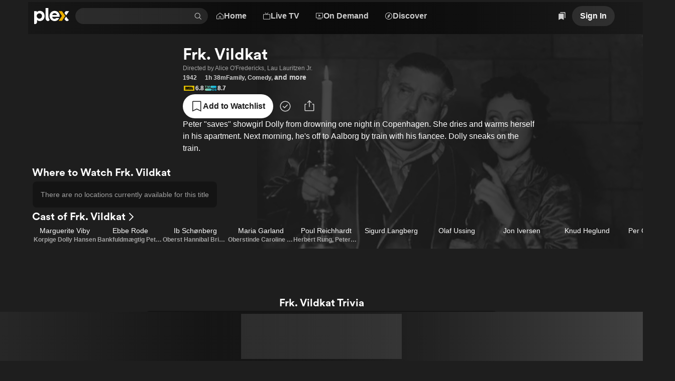

--- FILE ---
content_type: text/html; charset=utf-8
request_url: https://watch.plex.tv/movie/frk-vildkat
body_size: 77917
content:
<!DOCTYPE html><html lang="en"><head><meta charSet="utf-8"/><meta name="viewport" content="width=device-width, initial-scale=1"/><link rel="preload" as="image" imageSrcSet="https://images.plex.tv/photo?size=small-120&amp;scale=2&amp;url=https%3A%2F%2Fimage.tmdb.org%2Ft%2Fp%2Foriginal%2F24oz8GzWQKgC4RmQeiFmKgBhPXV.jpg 240w, https://images.plex.tv/photo?size=medium-360&amp;scale=1&amp;url=https%3A%2F%2Fimage.tmdb.org%2Ft%2Fp%2Foriginal%2F24oz8GzWQKgC4RmQeiFmKgBhPXV.jpg 360w, https://images.plex.tv/photo?size=medium-240&amp;scale=2&amp;url=https%3A%2F%2Fimage.tmdb.org%2Ft%2Fp%2Foriginal%2F24oz8GzWQKgC4RmQeiFmKgBhPXV.jpg 480w, https://images.plex.tv/photo?size=medium-360&amp;scale=2&amp;url=https%3A%2F%2Fimage.tmdb.org%2Ft%2Fp%2Foriginal%2F24oz8GzWQKgC4RmQeiFmKgBhPXV.jpg 720w, https://images.plex.tv/photo?size=large-480&amp;scale=2&amp;url=https%3A%2F%2Fimage.tmdb.org%2Ft%2Fp%2Foriginal%2F24oz8GzWQKgC4RmQeiFmKgBhPXV.jpg 960w, https://images.plex.tv/photo?size=large-1280&amp;scale=1&amp;url=https%3A%2F%2Fimage.tmdb.org%2Ft%2Fp%2Foriginal%2F24oz8GzWQKgC4RmQeiFmKgBhPXV.jpg 1280w, https://images.plex.tv/photo?size=large-720&amp;scale=2&amp;url=https%3A%2F%2Fimage.tmdb.org%2Ft%2Fp%2Foriginal%2F24oz8GzWQKgC4RmQeiFmKgBhPXV.jpg 1440w, https://images.plex.tv/photo?size=large-1920&amp;scale=1&amp;url=https%3A%2F%2Fimage.tmdb.org%2Ft%2Fp%2Foriginal%2F24oz8GzWQKgC4RmQeiFmKgBhPXV.jpg 1920w" imageSizes="(min-width: 1201px) 30vw, 50vw"/><link rel="stylesheet" href="/_next/static/chunks/126c08376756ae27.css" data-precedence="next"/><link rel="stylesheet" href="/_next/static/chunks/5ebb09ef8ff6b31f.css" data-precedence="next"/><link rel="stylesheet" href="/_next/static/chunks/7c4c8029a6380e2f.css" data-precedence="next"/><link rel="stylesheet" href="/_next/static/chunks/59c930b6a3c6c6ad.css" data-precedence="next"/><link rel="stylesheet" href="/_next/static/chunks/f294c1d729f11f4b.css" data-precedence="next"/><link rel="stylesheet" href="/_next/static/chunks/3dae03cf5eb0b4ec.css" data-precedence="next"/><link rel="stylesheet" href="/_next/static/chunks/1cc630d97a8d5602.css" data-precedence="next"/><link rel="stylesheet" href="/_next/static/chunks/72400f269e5719c6.css" data-precedence="next"/><link rel="stylesheet" href="/_next/static/chunks/f6e57e644dba227c.css" data-precedence="next"/><link rel="stylesheet" href="/_next/static/chunks/f0ab7900c5a98a22.css" data-precedence="next"/><link rel="stylesheet" href="/_next/static/chunks/373a05abd87672c9.css" data-precedence="next"/><link rel="stylesheet" href="/_next/static/chunks/93728800bbcbb2c8.css" data-precedence="next"/><link rel="stylesheet" href="/_next/static/chunks/a5cbdf34f5a71655.css" data-precedence="next"/><link rel="stylesheet" href="/_next/static/chunks/2d5bfb3179384155.css" data-precedence="next"/><link rel="stylesheet" href="/_next/static/chunks/0f8c20f3de5f9d76.css" data-precedence="next"/><link rel="stylesheet" href="/_next/static/chunks/2372217345d38ac5.css" data-precedence="next"/><link rel="stylesheet" href="/_next/static/chunks/8d56db57fcc5753b.css" data-precedence="next"/><link rel="stylesheet" href="/_next/static/chunks/039f5b539a827624.css" data-precedence="next"/><link rel="stylesheet" href="/_next/static/chunks/a01476d78b19bf49.css" data-precedence="next"/><link rel="stylesheet" href="/_next/static/chunks/87e4ad5e9eaa1403.css" data-precedence="next"/><link rel="stylesheet" href="/_next/static/chunks/2a1dfde26646338e.css" data-precedence="next"/><link rel="stylesheet" href="/_next/static/chunks/8a3022d059ce9397.css" data-precedence="next"/><link rel="stylesheet" href="/_next/static/chunks/696152193930c9b5.css" data-precedence="next"/><link rel="stylesheet" href="/_next/static/chunks/d2e5d84a75da4acb.css" data-precedence="next"/><link rel="stylesheet" href="/_next/static/chunks/3c6ad8735a2d0ca0.css" data-precedence="next"/><link rel="stylesheet" href="/_next/static/chunks/0e8d313e643a13c8.css" data-precedence="next"/><link rel="stylesheet" href="/_next/static/chunks/abf875bc8d47127c.css" data-precedence="next"/><link rel="stylesheet" href="/_next/static/chunks/209f7b3cf3fb5016.css" data-precedence="next"/><link rel="stylesheet" href="/_next/static/chunks/050d2acb9b370074.css" data-precedence="next"/><link rel="stylesheet" href="/_next/static/chunks/13cb8b3963a438fa.css" data-precedence="next"/><link rel="stylesheet" href="/_next/static/chunks/976d41c9ceb49d5e.css" data-precedence="next"/><link rel="stylesheet" href="/_next/static/chunks/bf9bbff5b23eec06.css" data-precedence="next"/><link rel="stylesheet" href="/_next/static/chunks/4f3aa2fcaef64bdb.css" data-precedence="next"/><link rel="stylesheet" href="/_next/static/chunks/fd48620f022526f4.css" data-precedence="next"/><link rel="stylesheet" href="/_next/static/chunks/b121f753fc06b6d6.css" data-precedence="next"/><link rel="stylesheet" href="/_next/static/chunks/c171c8317119edd3.css" data-precedence="next"/><link rel="stylesheet" href="/_next/static/chunks/01261020740754f2.css" data-precedence="next"/><link rel="stylesheet" href="/_next/static/chunks/2cb06ddc3b3ffb1f.css" data-precedence="next"/><link rel="stylesheet" href="/_next/static/chunks/2726981d3c131281.css" data-precedence="next"/><link rel="preload" as="script" fetchPriority="low" href="/_next/static/chunks/636a8dcb6dfa905d.js"/><script src="/_next/static/chunks/0e674ab9120aa31d.js" async=""></script><script src="/_next/static/chunks/d57222bd22e4c62a.js" async=""></script><script src="/_next/static/chunks/4e20528d54d4f755.js" async=""></script><script src="/_next/static/chunks/beea3e55a917c66b.js" async=""></script><script src="/_next/static/chunks/turbopack-cafd119ef3dde4a3.js" async=""></script><script src="/_next/static/chunks/fa39bd5afb65b240.js" async=""></script><script src="/_next/static/chunks/d846dc0e4ebb826f.js" async=""></script><script src="/_next/static/chunks/befabd227ccb008b.js" async=""></script><script src="/_next/static/chunks/1fa6b35089cbca68.js" async=""></script><script src="/_next/static/chunks/a18bd75d745af89c.js" async=""></script><script src="/_next/static/chunks/136e005f67722ccb.js" async=""></script><script src="/_next/static/chunks/48ed26e187b94dcf.js" async=""></script><script src="/_next/static/chunks/f4513d128228977e.js" async=""></script><script src="/_next/static/chunks/f45ba525db42c6c9.js" async=""></script><script src="/_next/static/chunks/6657dd9107c0355d.js" async=""></script><script src="/_next/static/chunks/0c024e251692b3b4.js" async=""></script><script src="/_next/static/chunks/a5fabdfb4b6c3e25.js" async=""></script><script src="/_next/static/chunks/b9bbc4c824dfea65.js" async=""></script><script src="/_next/static/chunks/97116250cea49d54.js" async=""></script><script src="/_next/static/chunks/b62e7b0132abbb61.js" async=""></script><script src="/_next/static/chunks/b1712fdb3d616088.js" async=""></script><script src="/_next/static/chunks/379f688c74952400.js" async=""></script><script src="/_next/static/chunks/f9660d4e990ee8b3.js" async=""></script><script src="/_next/static/chunks/372198c357e72214.js" async=""></script><script src="/_next/static/chunks/7db3443b1b930e44.js" async=""></script><script src="/_next/static/chunks/c7dfb4df22ec4b07.js" async=""></script><script src="/_next/static/chunks/8e49673bd3a78baa.js" async=""></script><script src="/_next/static/chunks/94c3f5f53c1691aa.js" async=""></script><script src="/_next/static/chunks/0a4c18af37445f99.js" async=""></script><script src="/_next/static/chunks/a67b79e484762422.js" async=""></script><script src="/_next/static/chunks/3dbee56f94ddfd6e.js" async=""></script><script src="/_next/static/chunks/3b35ed86fa2dae99.js" async=""></script><script src="/_next/static/chunks/4b2fe97d84a914fb.js" async=""></script><script src="/_next/static/chunks/f50ee5b2b22653a1.js" async=""></script><link rel="preload" href="//accounts.google.com/gsi/client" as="script"/><link rel="preload" href="//www.gstatic.com/cv/js/sender/v1/cast_sender.js?loadCastFramework=1" as="script"/><link rel="preload" href="//js.sentry-cdn.com/eb76eae607a34d13b8a50419d1ffaee2.min.js" as="script"/><meta name="next-size-adjust" content=""/><link as="font" crossorigin="anonymous" href="https://website-static.plex.tv/fonts/plexcircular-bold.woff2" rel="preload" type="font/woff2"/><meta content="1405987639482438" property="fb:app_id"/><meta name="theme-color" content="#000000"/><meta name="color-scheme" content="dark light"/><script src="/_next/static/chunks/a6dad97d9634a72d.js" noModule=""></script></head><body class="inter_d2a0c819-module__cprLFG__className _1f8cur00 react-chroma-dark inter_d2a0c819-module__cprLFG__variable"><div hidden=""><!--$?--><template id="B:0"></template><!--/$--></div><div class="layout-module__KkKiua__app"><div class="_6yepka0 _6yepka2"></div><header class="NavBar-module__OAiwia__navBar"><div class="_6yepka0 _6yepka3 _6yepka2"></div><div class="NavBar-module__OAiwia__logoAndSearch"><a aria-disabled="false" aria-label="Plex" class="_1r6wp5u0 _1ibfqem2 _1ibfqem1 _1ibfqemg t432yj0 _1ibfqem5 _1ibfqeml _1ibfqemo det6jp2g det6jp1g det6jp18" href="/"><div class="_13usayk0 det6jp8 det6jp1w det6jpg det6jp1g det6jp1c det6jp14 det6jp3k det6jp2g"><svg aria-hidden="true" class="dy73tx0 dy73tx1 dy73tx3 det6jp5s" fill="currentColor" height="48" viewBox="0 0 105 48" width="105" xmlns="http://www.w3.org/2000/svg"><path d="M17.113 8.58569C12.9921 8.58569 10.3029 9.78804 8.01351 12.5924V9.50146H0V47.619C0 47.619 0.162684 47.6955 0.545152 47.7773C1.13879 47.9045 4.06709 48.58 6.25631 46.7086C8.15034 45.0882 8.5856 43.2125 8.5856 41.0534V35.5438C10.875 38.0045 13.5081 39.0355 17.1712 39.0355C25.0694 39.0355 31.1361 32.6251 31.1361 24.0967C31.1361 14.9971 25.2978 8.58677 17.113 8.58677V8.58569ZM15.5519 31.8613C11.1454 31.8613 7.62135 28.2111 7.62135 23.7422C7.62135 19.2732 11.7466 15.8741 15.5519 15.8741C20.0209 15.8741 23.4825 19.3368 23.4825 23.8047C23.4825 28.2726 20.0209 31.8613 15.5519 31.8613V31.8613Z" fill="white"></path><path d="M42.5294 23.2691C42.5294 26.5691 42.8946 30.5737 46.1483 34.9533C46.2118 35.0384 46.3896 35.2528 46.3896 35.2528C45.0741 37.5109 43.4171 39.03 41.2462 39.03C39.5332 39.03 37.8611 38.124 36.4681 36.5445C34.9791 34.8563 34.2681 32.652 34.2681 30.3572V0H42.5315L42.5283 23.2691H42.5294Z" fill="white"></path><path d="M83.2283 38.1208H73.2884L82.9363 23.8186L73.2884 9.50464H83.2283L92.8751 23.8186L83.2283 38.1208Z" fill="#EBAF00"></path><path d="M95.5265 22.1972L104.15 9.50464H94.1712L90.5361 14.7935L95.5265 22.1972Z" fill="white"></path><path d="M90.5361 32.8965C90.5383 32.903 92.2276 35.2527 92.2276 35.2527C93.8587 37.8104 95.951 39.0257 98.4451 39.0354C101.032 38.9891 102.874 36.6964 103.55 35.8927C103.55 35.8916 102.273 34.7679 100.691 32.89C98.5378 30.3324 95.6364 25.6856 95.5265 25.4863L90.5372 32.8976L90.5361 32.8965Z" fill="white"></path><path d="M65.8599 29.8906C64.1975 31.4237 63.0641 32.3115 60.7014 32.3115C56.5148 32.3115 54.1682 29.3897 53.8246 26.1274H75.8687C76.0077 25.6813 76.0982 25.1265 76.0982 24.2096C76.0982 15.2814 69.5726 8.58447 60.988 8.58447C52.4035 8.58447 46.1073 15.3956 46.1073 23.9231C46.1073 32.4505 52.8032 39.0332 61.1604 39.0332C66.9955 39.0332 72.0333 35.6945 74.8032 29.8896H65.861L65.8599 29.8906ZM61.0419 15.345C64.692 15.345 67.4232 17.7529 68.0524 20.8999H54.095C54.8502 17.5644 57.3918 15.345 61.043 15.345H61.0419Z" fill="white"></path></svg></div></a><div class="Search-module__31h-Vq__searchContainer" data-testid="universalSearch" id="universalSearch-container"><span style="position:absolute;border:0;width:1px;height:1px;padding:0;margin:-1px;overflow:hidden;clip:rect(0, 0, 0, 0);white-space:nowrap;word-wrap:normal"><label id="universalSearch-label" for="universalSearch-input">Find Movies &amp; TV</label></span><div class="_1yvvosp3 _1yvvosp2" style="max-width:100%"><input aria-activedescendant="" aria-autocomplete="list" aria-controls="universalSearch-menu" aria-expanded="false" aria-labelledby="universalSearch-label" autoComplete="off" id="universalSearch-input" role="combobox" autoCapitalize="none" autoCorrect="off" class="_1yvvosp5" type="search" value=""/><div class="_1yvvosp6"><button aria-label="Clear search" class="_1x9vcnm0 _1yvvosp7 t432yj0" role="button" tabindex="-1" type="button"><svg aria-hidden="true" class="dy73tx0 dy73tx1 dy73tx3 det6jp5w det6jp5x det6jp62" fill="currentColor" height="48" viewBox="0 0 48 48" width="48" xmlns="http://www.w3.org/2000/svg"><path d="M8.46448 37.4355L10.5645 39.5355L24 26.0999L37.4356 39.5355L39.5356 37.4355L26.1 23.9999L39.5356 10.5644L37.4356 8.46439L24 21.8999L10.5645 8.46438L8.46448 10.5644L21.9 23.9999L8.46448 37.4355Z" fill="currentColor"></path></svg></button><button aria-label="Search" class="_1x9vcnm0 _1yvvosp8 t432yj0" role="button" tabindex="-1" type="button"><svg aria-hidden="true" class="dy73tx0 dy73tx1 dy73tx3 det6jp5w det6jp5x det6jp62" fill="currentColor" height="48" viewBox="0 0 48 48" width="48" xmlns="http://www.w3.org/2000/svg"><path d="M45.5 43.3788L34.1718 32.0507C36.8939 28.7827 38.2513 24.5911 37.9616 20.3479C37.672 16.1046 35.7575 12.1364 32.6166 9.26865C29.4757 6.40093 25.35 4.85455 21.098 4.95117C16.846 5.04779 12.7948 6.77999 9.78742 9.78742C6.77999 12.7948 5.04779 16.846 4.95117 21.098C4.85455 25.35 6.40093 29.4757 9.26865 32.6166C12.1364 35.7575 16.1046 37.672 20.3479 37.9616C24.5911 38.2513 28.7827 36.8939 32.0507 34.1718L43.3788 45.5L45.5 43.3788ZM7.99999 21.5C7.99999 18.8299 8.79175 16.2199 10.2751 13.9998C11.7585 11.7797 13.867 10.0494 16.3338 9.02762C18.8006 8.00583 21.515 7.73849 24.1337 8.25939C26.7525 8.78029 29.1579 10.066 31.0459 11.954C32.9339 13.8421 34.2197 16.2475 34.7406 18.8663C35.2615 21.485 34.9941 24.1994 33.9724 26.6662C32.9506 29.133 31.2202 31.2414 29.0002 32.7248C26.7801 34.2082 24.17 35 21.5 35C17.9208 34.996 14.4893 33.5724 11.9584 31.0415C9.42755 28.5107 8.00396 25.0792 7.99999 21.5Z" fill="currentColor"></path></svg></button></div></div></div></div><div class="NavBar-module__OAiwia__mainMenu"><div class="det6jp0 det6jp1 det6jp6 det6jp7"><nav><ul><div class="_13usayk0 det6jp8 det6jp1o det6jpg det6jp1k det6jp1c det6jp14 det6jp3k det6jp28"><li><a aria-disabled="false" class="_1r6wp5u0 _1ibfqem2 _1ibfqem1 _1ibfqemf t432yj0 _1ibfqem5 det6jp2g det6jp1g det6jp1c" href="/"><div class="_13usayk0 det6jp8 det6jp1w det6jpg det6jp1g det6jp1c det6jp14 det6jp3k det6jp2g"><svg aria-hidden="true" class="dy73tx0 dy73tx1 dy73tx3 det6jp6s" fill="currentColor" height="48" viewBox="0 0 48 48" width="48" xmlns="http://www.w3.org/2000/svg"><path clip-rule="evenodd" d="M23.9864 4.00009C24.3242 4.00009 24.6522 4.11294 24.9185 4.32071L45 20V39.636C44.9985 40.4312 44.5623 41.4377 44 42C43.4377 42.5623 42.4311 42.9985 41.6359 43H27V28H21V43H6.5C5.70485 42.9984 4.56226 42.682 4 42.1197C3.43774 41.5575 3.00163 40.7952 3 40V21L23.0544 4.32071C23.3207 4.11294 23.6487 4.00009 23.9864 4.00009ZM30 28V40H42V21.4314L24 7.40726L6 22V40L18 40V28C18.0008 27.2046 18.3171 26.442 18.8796 25.8796C19.442 25.3171 20.2046 25.0008 21 25H27C27.7954 25.0009 28.5579 25.3173 29.1203 25.8797C29.6827 26.4421 29.9991 27.2046 30 28Z" fill="currentColor" fill-rule="evenodd"></path></svg><span class="dnbk0g0 dnbk0gh dnbk0gd dnbk0gr dnbk0gn det6jp1g det6jp1c det6jpn8" title="Home">Home</span></div></a></li><li><a id="navMenuLiveTV" aria-disabled="false" class="_1r6wp5u0 _1ibfqem2 _1ibfqem1 _1ibfqemf t432yj0 _1ibfqem5 det6jp2g det6jp1g det6jp1c" href="/live-tv"><div class="_13usayk0 det6jp8 det6jp1w det6jpg det6jp1g det6jp1c det6jp14 det6jp3k det6jp2g"><svg aria-hidden="true" class="dy73tx0 dy73tx1 dy73tx3 det6jp6s" fill="currentColor" height="48" viewBox="0 0 48 48" width="48" xmlns="http://www.w3.org/2000/svg"><path clip-rule="evenodd" d="M17 4.00001L24 13L31.0468 4L34.5 4L27.5 13H42C42.7957 13 43.5587 13.3161 44.1213 13.8787C44.6839 14.4413 45 15.2044 45 16V41C45 41.7957 44.6839 42.5587 44.1213 43.1213C43.5587 43.6839 42.7957 44 42 44H6C5.20435 44 4.44129 43.6839 3.87868 43.1213C3.31607 42.5587 3 41.7957 3 41V16C3 15.2044 3.31607 14.4413 3.87868 13.8787C4.44129 13.3161 5.20435 13 6 13L20.5 13L13.5 4L17 4.00001ZM42 41H6V16H42V41Z" fill="currentColor" fill-rule="evenodd"></path></svg><span class="dnbk0g0 dnbk0gh dnbk0gd dnbk0gr dnbk0gn det6jp1g det6jp1c det6jpn8" title="Live TV">Live TV</span></div></a></li><li><a id="navMenuOnDemand" aria-disabled="false" class="_1r6wp5u0 _1ibfqem2 _1ibfqem1 _1ibfqemf t432yj0 _1ibfqem5 det6jp2g det6jp1g det6jp1c" href="/on-demand"><div class="_13usayk0 det6jp8 det6jp1w det6jpg det6jp1g det6jp1c det6jp14 det6jp3k det6jp2g"><svg aria-hidden="true" class="dy73tx0 dy73tx1 dy73tx3 det6jp6s" fill="currentColor" height="48" viewBox="0 0 48 48" width="48" xmlns="http://www.w3.org/2000/svg"><path d="M19.5455 28C19.4008 28 19.2621 27.9429 19.1598 27.8414C19.0575 27.7398 19 27.602 19 27.4583V15.5417C19 15.4476 19.0247 15.3551 19.0717 15.2733C19.1186 15.1915 19.1862 15.1233 19.2678 15.0754C19.3494 15.0275 19.4422 15.0015 19.5369 15.0001C19.6317 14.9986 19.7253 15.0217 19.8083 15.067L30.7174 21.0254C30.803 21.0721 30.8743 21.1408 30.9241 21.2243C30.9738 21.3078 31 21.403 31 21.5C31 21.597 30.9738 21.6922 30.9241 21.7757C30.8743 21.8592 30.803 21.9279 30.7174 21.9746L19.8083 27.9329C19.7278 27.9769 19.6374 28 19.5455 28Z" fill="currentColor"></path><path clip-rule="evenodd" d="M42 5H6C5.20435 5 4.44129 5.31607 3.87868 5.87868C3.31607 6.44129 3 7.20435 3 8V34C3 34.7957 3.31607 35.5587 3.87868 36.1213C4.44129 36.6839 5.20435 37 6 37H42C42.7957 37 43.5587 36.6839 44.1213 36.1213C44.6839 35.5587 45 34.7957 45 34V8C45 7.20435 44.6839 6.44129 44.1213 5.87868C43.5587 5.31607 42.7957 5 42 5ZM42 34H6V8H42V34Z" fill="currentColor" fill-rule="evenodd"></path><path d="M36 40V43H12V40H36Z" fill="currentColor"></path></svg><span class="dnbk0g0 dnbk0gh dnbk0gd dnbk0gr dnbk0gn det6jp1g det6jp1c det6jpn8" title="On Demand">On Demand</span></div></a></li><li><a id="navMenuDiscover" aria-disabled="false" class="_1r6wp5u0 _1ibfqem2 _1ibfqem1 _1ibfqemf t432yj0 _1ibfqem5 det6jp2g det6jp1g det6jp1c" href="/discover"><div class="_13usayk0 det6jp8 det6jp1w det6jpg det6jp1g det6jp1c det6jp14 det6jp3k det6jp2g"><svg aria-hidden="true" class="dy73tx0 dy73tx1 dy73tx3 det6jp6s" fill="currentColor" height="48" viewBox="0 0 48 48" width="48" xmlns="http://www.w3.org/2000/svg"><path clip-rule="evenodd" d="M31.0012 13.7598C31.0546 13.3494 30.8569 12.9479 30.4999 12.7417C30.1428 12.5355 29.6963 12.5652 29.3675 12.8166L19.0718 20.6938C18.9639 20.7763 18.8699 20.8853 18.802 21.0031C18.734 21.1207 18.6901 21.2507 18.6725 21.3854L16.9985 34.2402C16.9452 34.6508 17.1428 35.0522 17.4999 35.2584C17.8569 35.4645 18.3035 35.435 18.6323 35.1835L28.928 27.3064C29.0358 27.2238 29.1298 27.1148 29.1977 26.9971C29.2656 26.8794 29.3097 26.7494 29.3273 26.6148L31.0012 13.7598ZM26.1649 25.25C25.4746 26.4458 23.9456 26.8554 22.7499 26.1651C21.5541 25.4747 21.1444 23.9458 21.8348 22.75C22.5252 21.5543 24.0541 21.1446 25.2499 21.835C26.4456 22.5253 26.8553 24.0543 26.1649 25.25Z" fill="currentColor" fill-rule="evenodd"></path><path clip-rule="evenodd" d="M45 24C45 35.598 35.598 45 24 45C12.402 45 3 35.598 3 24C3 12.402 12.402 3 24 3C35.598 3 45 12.402 45 24ZM42 24C42 33.9411 33.9411 42 24 42C14.0589 42 6 33.9411 6 24C6 14.0589 14.0589 6 24 6C33.9411 6 42 14.0589 42 24Z" fill="currentColor" fill-rule="evenodd"></path></svg><span class="dnbk0g0 dnbk0gh dnbk0gd dnbk0gr dnbk0gn det6jp1g det6jp1c det6jpn8" title="Discover">Discover</span></div></a></li></div></ul></nav><div class="_1f8cur00 react-chroma-light NavMenu-module__Uil70W__container"><div class="NavMenu-module__Uil70W__arrow" style="transition-property:none"></div><div class="NavMenu-module__Uil70W__menu" style="transition-property:none"><div aria-hidden="true" aria-labelledby="navMenuOnDemand" class="NavMenuContent-module__nHytaa__section" data-testid="navMenuSection-navMenuOnDemand" role="dialog"><span data-focus-scope-start="true" hidden=""></span><div class="_13usayk0 det6jp8 det6jp1o det6jpg det6jp1g det6jp1c det6jp14 det6jp28"><div class="NavMenuContentList-module__mhkbFW__container NavMenuContentList-module__mhkbFW__s NavMenuContentList-module__mhkbFW__tinted"><div class="dnbk0g0 dnbk0gi dnbk0gb dnbk0gn det6jp1g det6jp1c det6jpn8"><div class="_13usayk0 det6jp8 det6jp1o det6jpk det6jp1g det6jp1c det6jp14 det6jp3k det6jp28"><div class="NavMenuContentListHeading-module__T4aqIG__heading"><h3 class="dnbk0g0 dnbk0gk dnbk0g8 dnbk0gn det6jp1g det6jp1c det6jpn8">Explore</h3></div><ul class="NavMenuContentList-module__mhkbFW__grid"><li class="_13usayk0 det6jp8 det6jp1o det6jpk det6jp1g det6jp1c det6jp14 det6jp28"><a aria-disabled="false" class="_1r6wp5u0 NavMenuContentListItem-module__l1axXa__link NavMenuContentListItem-module__l1axXa__s" tabindex="-1" href="/on-demand"><span class="_13usayk0 det6jpc det6jp1w det6jpg det6jp1g det6jp1c det6jp14 det6jp3c det6jp28"><span class="_13usayk0 det6jpc det6jp1o det6jpk det6jp1g det6jp1c det6jp14 det6jp28"><span class="dnbk0g0 dnbk0gj dnbk0g1 dnbk0gn det6jp1g det6jp1c det6jpn8"><div class="_13usayk0 det6jp8 det6jp1w det6jpg det6jp1g det6jp1c det6jp14 det6jp3o det6jp28">Movies &amp; TV Shows</div></span></span></span></a></li><div aria-orientation="horizontal" class="cmpgut0 cmpgut4 cmpgut1 cmpgut6" role="separator" style="width:100%"></div><li class="_13usayk0 det6jp8 det6jp1o det6jpk det6jp1g det6jp1c det6jp14 det6jp28"><a aria-disabled="false" class="_1r6wp5u0 NavMenuContentListItem-module__l1axXa__link NavMenuContentListItem-module__l1axXa__s" tabindex="-1" href="/on-demand/list/trending"><span class="_13usayk0 det6jpc det6jp1w det6jpg det6jp1g det6jp1c det6jp14 det6jp3c det6jp28"><span class="_13usayk0 det6jpc det6jp1o det6jpk det6jp1g det6jp1c det6jp14 det6jp28"><span class="dnbk0g0 dnbk0gj dnbk0g1 dnbk0gn det6jp1g det6jp1c det6jpn8"><div class="_13usayk0 det6jp8 det6jp1w det6jpg det6jp1g det6jp1c det6jp14 det6jp3o det6jp28">Most Popular</div></span></span></span></a></li><li class="_13usayk0 det6jp8 det6jp1o det6jpk det6jp1g det6jp1c det6jp14 det6jp28"><a aria-disabled="false" class="_1r6wp5u0 NavMenuContentListItem-module__l1axXa__link NavMenuContentListItem-module__l1axXa__s" tabindex="-1" href="/on-demand/list/expiring"><span class="_13usayk0 det6jpc det6jp1w det6jpg det6jp1g det6jp1c det6jp14 det6jp3c det6jp28"><span class="_13usayk0 det6jpc det6jp1o det6jpk det6jp1g det6jp1c det6jp14 det6jp28"><span class="dnbk0g0 dnbk0gj dnbk0g1 dnbk0gn det6jp1g det6jp1c det6jpn8"><div class="_13usayk0 det6jp8 det6jp1w det6jpg det6jp1g det6jp1c det6jp14 det6jp3o det6jp28">Leaving Soon</div></span></span></span></a></li></ul></div></div></div><!--$?--><template id="B:1"></template><div class="_13usayk0 det6jpa0 det6jpbc det6jp8 det6jp1w det6jpk det6jp1g det6jp1c det6jp14 det6jp2g"><div aria-hidden="true" class="gaf5c41 gaf5c42 gaf5c47"></div></div><!--/$--></div><span data-focus-scope-end="true" hidden=""></span></div><div aria-hidden="true" aria-labelledby="navMenuLiveTV" class="NavMenuContent-module__nHytaa__section" data-testid="navMenuSection-navMenuLiveTV" role="dialog"><span data-focus-scope-start="true" hidden=""></span><div class="_13usayk0 det6jp8 det6jp1o det6jpg det6jp1g det6jp1c det6jp14 det6jp28"><div class="NavMenuContentList-module__mhkbFW__container NavMenuContentList-module__mhkbFW__s NavMenuContentList-module__mhkbFW__tinted"><div class="dnbk0g0 dnbk0gi dnbk0gb dnbk0gn det6jp1g det6jp1c det6jpn8"><div class="_13usayk0 det6jp8 det6jp1o det6jpk det6jp1g det6jp1c det6jp14 det6jp3k det6jp28"><div class="NavMenuContentListHeading-module__T4aqIG__heading"><h3 class="dnbk0g0 dnbk0gk dnbk0g8 dnbk0gn det6jp1g det6jp1c det6jpn8">Explore</h3></div><ul class="NavMenuContentList-module__mhkbFW__grid"><li class="_13usayk0 det6jp8 det6jp1o det6jpk det6jp1g det6jp1c det6jp14 det6jp28"><a aria-disabled="false" class="_1r6wp5u0 NavMenuContentListItem-module__l1axXa__link NavMenuContentListItem-module__l1axXa__s" tabindex="-1" href="/live-tv"><span class="_13usayk0 det6jpc det6jp1w det6jpg det6jp1g det6jp1c det6jp14 det6jp3c det6jp28"><span class="_13usayk0 det6jpc det6jp1o det6jpk det6jp1g det6jp1c det6jp14 det6jp28"><span class="dnbk0g0 dnbk0gj dnbk0g1 dnbk0gn det6jp1g det6jp1c det6jpn8"><div class="_13usayk0 det6jp8 det6jp1w det6jpg det6jp1g det6jp1c det6jp14 det6jp3o det6jp28">Browse Channels</div></span></span></span></a></li><div class="_13usayk0 det6jp8 det6jp1o det6jpk det6jp1g det6jp1c det6jp14 det6jp3k det6jp28"><div class="NavMenuContentListHeading-module__T4aqIG__heading"><h3 class="dnbk0g0 dnbk0gk dnbk0g8 dnbk0gn det6jp1g det6jp1c det6jpn8">Featured Channels</h3></div><!--$?--><template id="B:2"></template><div class="_13usayk0 det6jpa0 det6jpbc det6jp8 det6jp1w det6jpk det6jp1g det6jp1c det6jp14 det6jp2g"><div aria-hidden="true" class="gaf5c41 gaf5c42 gaf5c47"></div></div><!--/$--></div></ul></div></div></div><!--$?--><template id="B:3"></template><div class="_13usayk0 det6jpa0 det6jpbc det6jp8 det6jp1w det6jpk det6jp1g det6jp1c det6jp14 det6jp2g"><div aria-hidden="true" class="gaf5c41 gaf5c42 gaf5c47"></div></div><!--/$--></div><span data-focus-scope-end="true" hidden=""></span></div></div></div></div></div><div class="NavBar-module__OAiwia__navActions"><div class="_13usayk0 det6jp8 det6jp1w det6jpg det6jp1g det6jp1c det6jp14 det6jp3k det6jp28"><a aria-disabled="false" aria-label="Watchlist" class="_1r6wp5u0 _1ibfqem2 _1ibfqem1 _1ibfqemf t432yj0 _1ibfqem5 _1ibfqeml _1ibfqemo det6jp2g det6jp1g det6jp18" href="/watchlist/all"><div class="_13usayk0 det6jp8 det6jp1w det6jpg det6jp1g det6jp1c det6jp14 det6jp3k det6jp2g"><svg aria-hidden="true" class="dy73tx0 dy73tx1 dy73tx3 det6jp5w det6jp5x det6jp62" fill="currentColor" height="48" viewBox="0 0 48 48" width="48" xmlns="http://www.w3.org/2000/svg"><path d="M32.1323 10H6.63741C5.93792 10 5.26709 10.2784 4.77248 10.7741C4.27787 11.2697 4 11.9419 4 12.6429V47L19.3849 39.5119L34.7697 47V12.6429C34.7697 11.9419 34.4919 11.2697 33.9973 10.7741C33.5027 10.2784 32.8318 10 32.1323 10Z" fill="currentColor"></path><path clip-rule="evenodd" d="M15.5544 1H41.3326C42.0399 1 42.7182 1.26904 43.2183 1.74792C43.7184 2.22681 43.9993 2.87632 43.9993 3.55357V36.75L39.5561 34.6834V7.96396C39.5561 7.26619 39.2752 6.59699 38.7751 6.1036C38.275 5.6102 37.5967 5.33301 36.8894 5.33301H12.8877V3.55357C12.8877 2.87632 13.1687 2.22681 13.6688 1.74792C14.1689 1.26904 14.8472 1 15.5544 1Z" fill="currentColor" fill-rule="evenodd"></path></svg></div></a><div class="det6jp0 det6jp1 det6jp2 det6jp7"><a data-id="navBarSignInButton" aria-disabled="false" class="_1r6wp5u0 _1ibfqem2 _1ibfqem1 _1ibfqemb t432yj0 _1ibfqem5 det6jp2g det6jp1g det6jp1c" href="/account/sign-in?forwardUrl=%2Fmovie%2Ffrk-vildkat%3F"><span class="dnbk0g0 dnbk0gh dnbk0gd dnbk0gr dnbk0gn det6jp1g det6jp1c det6jpn8" title="Sign In">Sign In</span></a></div><div class="det6jp4 det6jp5 det6jp6 det6jp3"><a aria-disabled="false" aria-label="Sign In" class="_1r6wp5u0 _1ibfqem2 _1ibfqem1 _1ibfqemf t432yj0 _1ibfqem5 _1ibfqeml _1ibfqemo det6jp2g det6jp1g det6jp18" href="/account/sign-in?forwardUrl=%2Fmovie%2Ffrk-vildkat%3F"><div class="_13usayk0 det6jp8 det6jp1w det6jpg det6jp1g det6jp1c det6jp14 det6jp3k det6jp2g"><svg aria-hidden="true" class="dy73tx0 dy73tx1 dy73tx3 det6jp5w det6jp5x det6jp62" fill="currentColor" height="48" viewBox="0 0 48 48" width="48" xmlns="http://www.w3.org/2000/svg"><path clip-rule="evenodd" d="M19.8332 13.264C21.0666 12.4399 22.5166 12 24 12C25.9891 12 27.8968 12.7902 29.3033 14.1967C30.7098 15.6032 31.5 17.5109 31.5 19.5C31.5 20.9834 31.0601 22.4334 30.236 23.6668C29.4119 24.9001 28.2406 25.8614 26.8701 26.4291C25.4997 26.9968 23.9917 27.1453 22.5368 26.8559C21.082 26.5665 19.7456 25.8522 18.6967 24.8033C17.6478 23.7544 16.9335 22.418 16.6441 20.9632C16.3547 19.5083 16.5032 18.0003 17.0709 16.6299C17.6386 15.2594 18.5999 14.0881 19.8332 13.264ZM21.4999 23.2416C22.24 23.7361 23.11 24 24 24C25.1931 23.9986 26.3369 23.5241 27.1805 22.6805C28.0241 21.8369 28.4987 20.6931 28.5 19.5C28.5 18.61 28.2361 17.74 27.7416 16.9999C27.2472 16.2599 26.5443 15.6831 25.7221 15.3425C24.8998 15.0019 23.995 14.9128 23.1221 15.0865C22.2492 15.2601 21.4474 15.6887 20.818 16.318C20.1887 16.9474 19.7601 17.7492 19.5865 18.6221C19.4128 19.495 19.502 20.3998 19.8425 21.2221C20.1831 22.0443 20.7599 22.7471 21.4999 23.2416Z" fill="currentColor" fill-rule="evenodd"></path><path clip-rule="evenodd" d="M12.333 6.53914C15.7865 4.23163 19.8466 3 24 3C29.5676 3.00627 34.9054 5.22078 38.8423 9.15769C42.7792 13.0946 44.9937 18.4324 45 24C45 28.1534 43.7684 32.2135 41.4609 35.667C39.1534 39.1204 35.8736 41.812 32.0364 43.4015C28.1991 44.9909 23.9767 45.4068 19.9031 44.5965C15.8295 43.7862 12.0877 41.7861 9.15077 38.8492C6.21386 35.9123 4.21381 32.1705 3.40352 28.0969C2.59323 24.0233 3.0091 19.8009 4.59854 15.9636C6.18798 12.1264 8.8796 8.84665 12.333 6.53914ZM15 37.5V39.5648C17.7313 41.1596 20.8372 42 24 42C27.1628 42 30.2688 41.1596 33 39.5648V37.5C32.9987 36.3069 32.5242 35.1631 31.6805 34.3195C30.8369 33.4758 29.6931 33.0013 28.5 33H19.5C18.3069 33.0013 17.1631 33.4758 16.3195 34.3195C15.4758 35.1631 15.0013 36.3069 15 37.5ZM33.7564 32.1618C35.1572 33.5439 35.9589 35.4211 35.9888 37.3887C38.7089 34.9598 40.6272 31.762 41.4895 28.2187C42.3519 24.6754 42.1176 20.9537 40.8178 17.5465C39.518 14.1393 37.2139 11.2072 34.2107 9.13855C31.2075 7.0699 27.6467 5.96224 24 5.96224C20.3533 5.96224 16.7925 7.0699 13.7893 9.13855C10.7861 11.2072 8.48203 14.1393 7.18222 17.5465C5.88241 20.9537 5.64817 24.6754 6.51051 28.2187C7.37285 31.762 9.2911 34.9598 12.0113 37.3887C12.0411 35.4211 12.8428 33.5439 14.2436 32.1618C15.6444 30.7797 17.5322 30.0034 19.5 30H28.5C30.4679 30.0034 32.3556 30.7797 33.7564 32.1618Z" fill="currentColor" fill-rule="evenodd"></path></svg></div></a></div></div></div></header><main class="_13usayk0 det6jpao det6jpc0 det6jp80 det6jp9c det6jp8 det6jp1o det6jpk det6jp1k det6jp1c det6jp14 det6jp3w det6jp28"><div class="DetailsStack-module__ow4yEq__container"><div class="_13usayk0 det6jpa4 det6jpa5 det6jp9q det6jpbg det6jpbh det6jpb2 det6jp7g det6jp7h det6jp7e det6jp8s det6jp8t det6jp8q det6jp8 det6jp1o det6jpk det6jp1g det6jp1c det6jp14 det6jp38 det6jp39 det6jp32 det6jp28"><div class="det6jp0 det6jp5 det6jp6 det6jp7"><div class="LumaMetadataBackground-module__lQAv4q__artwork"><img alt="" loading="eager" decoding="async" data-nimg="fill" style="position:absolute;height:100%;width:100%;left:0;top:0;right:0;bottom:0;object-fit:cover;color:transparent" sizes="(min-width: 1201px) 30vw, 50vw" srcSet="https://images.plex.tv/photo?size=small-120&amp;scale=2&amp;url=https%3A%2F%2Fimage.tmdb.org%2Ft%2Fp%2Foriginal%2F24oz8GzWQKgC4RmQeiFmKgBhPXV.jpg 240w, https://images.plex.tv/photo?size=medium-360&amp;scale=1&amp;url=https%3A%2F%2Fimage.tmdb.org%2Ft%2Fp%2Foriginal%2F24oz8GzWQKgC4RmQeiFmKgBhPXV.jpg 360w, https://images.plex.tv/photo?size=medium-240&amp;scale=2&amp;url=https%3A%2F%2Fimage.tmdb.org%2Ft%2Fp%2Foriginal%2F24oz8GzWQKgC4RmQeiFmKgBhPXV.jpg 480w, https://images.plex.tv/photo?size=medium-360&amp;scale=2&amp;url=https%3A%2F%2Fimage.tmdb.org%2Ft%2Fp%2Foriginal%2F24oz8GzWQKgC4RmQeiFmKgBhPXV.jpg 720w, https://images.plex.tv/photo?size=large-480&amp;scale=2&amp;url=https%3A%2F%2Fimage.tmdb.org%2Ft%2Fp%2Foriginal%2F24oz8GzWQKgC4RmQeiFmKgBhPXV.jpg 960w, https://images.plex.tv/photo?size=large-1280&amp;scale=1&amp;url=https%3A%2F%2Fimage.tmdb.org%2Ft%2Fp%2Foriginal%2F24oz8GzWQKgC4RmQeiFmKgBhPXV.jpg 1280w, https://images.plex.tv/photo?size=large-720&amp;scale=2&amp;url=https%3A%2F%2Fimage.tmdb.org%2Ft%2Fp%2Foriginal%2F24oz8GzWQKgC4RmQeiFmKgBhPXV.jpg 1440w, https://images.plex.tv/photo?size=large-1920&amp;scale=1&amp;url=https%3A%2F%2Fimage.tmdb.org%2Ft%2Fp%2Foriginal%2F24oz8GzWQKgC4RmQeiFmKgBhPXV.jpg 1920w" src="https://images.plex.tv/photo?size=large-1920&amp;scale=1&amp;url=https%3A%2F%2Fimage.tmdb.org%2Ft%2Fp%2Foriginal%2F24oz8GzWQKgC4RmQeiFmKgBhPXV.jpg"/></div></div><div class="_13usayk0 det6jp8 det6jp1w det6jp1t det6jpk det6jph det6jp1g det6jp1c det6jp14 det6jp38 det6jp31 det6jp2c det6jp2d" data-testid="metadata"><div class="_13usayk0 det6jp8 det6jp1w det6jpk det6jp1g det6jp18 det6jp14 det6jp3k det6jp28" data-testid="metadata-poster"><div class="_1fh5d4i0 _1fh5d4i2" style="width:clamp(150px, 25vw, 300px);aspect-ratio:0.6666666666666666"><div class="_1r30c241 _1r30c240 _1r30c243 det6jp80 det6jp9c det6jpao det6jpc0"><img alt="" loading="lazy" decoding="async" data-nimg="fill" style="position:absolute;height:100%;width:100%;left:0;top:0;right:0;bottom:0;object-fit:cover;color:transparent" sizes="(max-width: 600px) 150px, (min-width: 1201px) 300px, 25vw" srcSet="https://images.plex.tv/photo?size=small-120&amp;scale=2&amp;url=https%3A%2F%2Fimage.tmdb.org%2Ft%2Fp%2Foriginal%2FjyY3qpPbpsUlA00j9V7aMFRixq0.jpg 240w, https://images.plex.tv/photo?size=medium-360&amp;scale=1&amp;url=https%3A%2F%2Fimage.tmdb.org%2Ft%2Fp%2Foriginal%2FjyY3qpPbpsUlA00j9V7aMFRixq0.jpg 360w, https://images.plex.tv/photo?size=medium-240&amp;scale=2&amp;url=https%3A%2F%2Fimage.tmdb.org%2Ft%2Fp%2Foriginal%2FjyY3qpPbpsUlA00j9V7aMFRixq0.jpg 480w, https://images.plex.tv/photo?size=medium-360&amp;scale=2&amp;url=https%3A%2F%2Fimage.tmdb.org%2Ft%2Fp%2Foriginal%2FjyY3qpPbpsUlA00j9V7aMFRixq0.jpg 720w, https://images.plex.tv/photo?size=large-480&amp;scale=2&amp;url=https%3A%2F%2Fimage.tmdb.org%2Ft%2Fp%2Foriginal%2FjyY3qpPbpsUlA00j9V7aMFRixq0.jpg 960w, https://images.plex.tv/photo?size=large-1280&amp;scale=1&amp;url=https%3A%2F%2Fimage.tmdb.org%2Ft%2Fp%2Foriginal%2FjyY3qpPbpsUlA00j9V7aMFRixq0.jpg 1280w, https://images.plex.tv/photo?size=large-720&amp;scale=2&amp;url=https%3A%2F%2Fimage.tmdb.org%2Ft%2Fp%2Foriginal%2FjyY3qpPbpsUlA00j9V7aMFRixq0.jpg 1440w, https://images.plex.tv/photo?size=large-1920&amp;scale=1&amp;url=https%3A%2F%2Fimage.tmdb.org%2Ft%2Fp%2Foriginal%2FjyY3qpPbpsUlA00j9V7aMFRixq0.jpg 1920w" src="https://images.plex.tv/photo?size=large-1920&amp;scale=1&amp;url=https%3A%2F%2Fimage.tmdb.org%2Ft%2Fp%2Foriginal%2FjyY3qpPbpsUlA00j9V7aMFRixq0.jpg"/></div></div></div><div class="_13usayk0 det6jp8 det6jp1o det6jpk det6jp1g det6jp1c det6jp14 det6jp34 det6jp28" data-testid="metadata-top-level-items" style="max-width:min(100%, var(--layout-optimal-line-length-width))"><div class="_13usayk0 det6jp8 det6jp1o det6jpk det6jp1g det6jp1c det6jp14 det6jp3c det6jp28"><div class="_13usayk0 det6jp8 det6jp1w det6jp1t det6jpk det6jp1g det6jp1c det6jp14 det6jp28 det6jp29"><h1 class="dnbk0g0 dnbk0gj dnbk0g6 dnbk0gn det6jp1g det6jp1c det6jpn0 det6jpmx" data-testid="metadata-title">Frk. Vildkat</h1><span class="dnbk0g0 dnbk0gk dnbk0gc dnbk0gn det6jp1g det6jp1c det6jpn0 det6jpmx" data-testid="metadata-tagline">Directed by <a aria-disabled="false" class="_1r6wp5u0 w01fra1 w01fra0 w01fra2 t432yj0 w01frab det6jp1g det6jp1c" href="/person/alice-ofredericks">Alice O&#x27;Fredericks</a>, <a aria-disabled="false" class="_1r6wp5u0 w01fra1 w01fra0 w01fra2 t432yj0 w01frab det6jp1g det6jp1c" href="/person/lau-lauritzen-jr">Lau Lauritzen Jr.</a></span></div><div class="_13usayk0 det6jp8 det6jp1w det6jp1t det6jpk det6jp1g det6jp1c det6jp14 det6jp3o det6jp28 det6jp29"><div class="_13usayk0 det6jp8 det6jp1w det6jp1x det6jpg det6jp1g det6jp1c det6jpw det6jp3g det6jp2g det6jp2d"><span class="dnbk0g0 dnbk0gi dnbk0gb dnbk0gn det6jp1g det6jp1c det6jpn0 det6jpmx" data-testid="metadata-line1"><span class="dnbk0g0 dnbk0gi dnbk0gf dnbk0gn det6jp1g det6jp1c det6jpn8">1942</span>    <span data-id="duration" aria-label="1 hour 38 minutes" class="dnbk0g0 dnbk0gi dnbk0gf dnbk0gn det6jp1g det6jp1c det6jpn8">1h 38m</span></span><span class="dnbk0g0 dnbk0gi dnbk0gb dnbk0gn det6jp1g det6jp1c det6jpn0 det6jpmx" data-testid="metadata-line2"><span class="dnbk0g0 dnbk0gi dnbk0gf dnbk0gn det6jp1g det6jp1c det6jpn8"><a aria-disabled="false" class="_1r6wp5u0 w01fra1 w01fra0 w01fra2 t432yj0 w01frab det6jp1g det6jp1c" href="/on-demand/category/family">Family</a>, <a aria-disabled="false" class="_1r6wp5u0 w01fra1 w01fra0 w01fra2 t432yj0 w01frab det6jp1g det6jp1c" href="/on-demand/category/comedy">Comedy</a>,<!-- --> <button class="_1x9vcnm0 _18g3b2g1 _18g3b2g0 _18g3b2g2 t432yj0" role="button" type="button"><span class="dnbk0g0 dnbk0gh dnbk0ge dnbk0gn det6jp1g det6jp1c det6jpn8">and more</span></button></span></span></div><div class="_13usayk0 det6jp8 det6jp1w det6jp1x det6jpk det6jph det6jp1g det6jp1c det6jp14 det6jp3o det6jp3d det6jp2g det6jp2d"><div class="_13usayk0 det6jp8 det6jp1w det6jpg det6jp1g det6jp1c det6jpw det6jp3c det6jp28" data-testid="metadata-ratings" style="min-height:24px"><span class="_13usayk0 det6jpc det6jp1w det6jpg det6jp1g det6jp18 det6jp14 det6jp3o det6jp28" title="6.8 audience rating on IMDb"><svg aria-hidden="true" class="dy73tx0 dy73tx1 dy73tx3 det6jp6s" fill="currentColor" height="48" viewBox="0 0 74 48" width="74" xmlns="http://www.w3.org/2000/svg"><path clip-rule="evenodd" d="M6 12.1248C6 10.399 7.38744 9 9.09981 9H64.9002C66.6122 9 68 10.3993 68 12.1248V35.8753C68 37.601 66.6126 39 64.9002 39H9.09981C7.38781 39 6 37.6008 6 35.8753V12.1248Z" fill="#E1BE00" fill-rule="evenodd"></path><path clip-rule="evenodd" d="M54.1049 14.9226V20.8376C54.4818 20.4016 54.902 20.0763 55.3655 19.862C55.8292 19.6477 56.525 19.5397 57.068 19.5397C57.6936 19.5397 58.2358 19.6367 58.6955 19.8314C59.1556 20.0257 59.506 20.2983 59.7473 20.6489C59.9884 20.9997 60.1331 21.3432 60.1825 21.6792C60.2313 22.0152 60.256 22.7319 60.256 23.8298V28.9317C60.256 30.0222 60.1825 30.8338 60.0355 31.368C59.8881 31.9019 59.5429 32.3654 59 32.7574C58.4568 33.149 57.8125 33.3452 57.0655 33.3452C56.5301 33.3452 55.8375 33.2291 55.3736 32.9964C54.9097 32.7636 54.4855 32.4142 54.101 31.9484L53.8067 33.107H49.5542V14.9227L54.1049 14.9226ZM14.6312 33.1075H19.355V14.9231H14.6312V33.1075ZM27.0923 14.9226C27.2724 16.0235 27.461 17.3157 27.6585 18.7982L28.3354 23.4179L29.4294 14.9229H35.6V33.1073H31.4757L31.4607 20.8335L29.8087 33.1073H26.8618L25.1204 21.1004L25.1055 33.1073H20.9681V14.9229L27.0923 14.9226ZM40.74 14.923C43.0263 14.923 44.3418 15.028 45.1475 15.2374C45.9534 15.4465 46.5666 15.7903 46.9862 16.2689C47.4061 16.7474 47.6684 17.2802 47.7734 17.8668C47.8782 18.4537 47.9454 19.607 47.9454 21.3268V27.713C47.9454 29.343 47.8541 30.433 47.7005 30.9824C47.5466 31.5324 47.2787 31.9622 46.8966 32.2723C46.5139 32.5824 46.0419 32.7993 45.4796 32.9225C44.9171 33.0461 44.0702 33.1077 42.9386 33.1077H37.2154V14.9233L40.74 14.923ZM55.6978 28.6953C55.6978 29.5753 55.6541 30.1313 55.5668 30.3626C55.4793 30.5941 55.099 30.7105 54.8106 30.7105C54.5293 30.7105 54.3418 30.5988 54.2468 30.3748C54.1519 30.151 54.1048 29.64 54.1048 28.8411V24.0354C54.1048 23.2069 54.1465 22.6905 54.2298 22.4849C54.3132 22.2801 54.4953 22.1771 54.7763 22.1771C55.0643 22.1771 55.451 22.2941 55.5498 22.5292C55.6483 22.7643 55.6977 23.2664 55.6977 24.0348L55.6978 28.6953ZM42.987 18.196C43.1736 18.304 43.2933 18.4746 43.3453 18.7058C43.3974 18.9376 43.4239 19.4644 43.4239 20.2864V27.3364C43.4239 28.5471 43.3453 29.2883 43.1885 29.5611C43.0316 29.8343 42.6135 29.9704 41.9347 29.9704V18.0335C42.4493 18.0335 42.8003 18.0876 42.987 18.196Z" fill="black" fill-rule="evenodd"></path></svg><span class="dnbk0g0 dnbk0gj dnbk0gf dnbk0gr dnbk0gn det6jp1g det6jp18 det6jpn8" title="6.8 audience rating on IMDb">6.8</span></span><span class="_13usayk0 det6jpc det6jp1w det6jpg det6jp1g det6jp18 det6jp14 det6jp3o det6jp28" title="8.7 audience rating on TMDB"><svg aria-hidden="true" class="dy73tx0 dy73tx1 dy73tx3 det6jp6s" fill="currentColor" height="48" viewBox="0 0 82 48" width="82" xmlns="http://www.w3.org/2000/svg"><path d="M44.8819 22.2769H69.4982C71.222 22.2769 72.8752 21.5919 74.0944 20.3726C75.3136 19.1534 75.999 17.4995 76 15.7747C76 14.0492 75.315 12.3944 74.0957 11.1743C72.8763 9.95422 71.2226 9.26878 69.4982 9.26878H44.8819C43.1576 9.26878 41.5038 9.95422 40.2845 11.1743C39.0652 12.3944 38.3801 14.0492 38.3801 15.7747C38.3811 17.4995 39.0666 19.1534 40.2858 20.3726C41.505 21.5919 43.1582 22.2769 44.8819 22.2769ZM12.5018 38.8454H40.7976C42.5214 38.8454 44.1746 38.1604 45.3938 36.9411C46.613 35.7218 47.2984 34.068 47.2994 32.3432C47.2994 30.6177 46.6144 28.9629 45.3951 27.7428C44.1758 26.5227 42.522 25.8373 40.7976 25.8373H12.5018C10.7774 25.8373 9.12365 26.5227 7.90433 27.7428C6.68501 28.9629 6 30.6177 6 32.3432H6C6.00098 34.068 6.68641 35.7218 7.90563 36.9411C9.12485 38.1604 10.778 38.8454 12.5018 38.8454ZM9.83042 22.0412H12.7005V11.5479H16.4168V9H6.11407V11.5405H9.83042V22.0412ZM20.17 22.0412H23.0401V12.0376H23.0768L26.3885 22.0339H28.5962L32.0182 12.0376H32.055V22.0339H34.925V9H30.5648L27.5475 17.5052H27.5107L24.5119 9H20.17V22.0412ZM62.0876 29.4971C61.7037 28.6961 61.1334 27.9991 60.4244 27.4647C59.6889 26.9264 58.8531 26.5409 57.9665 26.3306C56.9952 26.0878 55.9981 25.9642 54.9971 25.9624H50.692V38.9963H55.3834C56.3258 39.0009 57.2632 38.858 58.1615 38.5729C59.0096 38.3146 59.8021 37.9001 60.498 37.3505C61.175 36.8007 61.7237 36.1096 62.106 35.3255C62.5192 34.4542 62.7245 33.4988 62.7057 32.5346C62.7357 31.488 62.5242 30.4486 62.0876 29.4971ZM59.3537 34.2577C59.1384 34.749 58.8046 35.1792 58.3823 35.5096C57.9433 35.8324 57.4421 36.0606 56.9104 36.1797C56.3072 36.3187 55.6897 36.3867 55.0706 36.3822H53.5804V28.6502H55.273C55.8538 28.6473 56.4321 28.7254 56.9914 28.8822C57.5059 29.021 57.99 29.2545 58.419 29.5707C58.8124 29.8805 59.1317 30.2742 59.3537 30.7231C59.6064 31.2408 59.7325 31.8113 59.7216 32.3873C59.7378 33.0303 59.6121 33.6689 59.3537 34.2577ZM75.7755 34.2099C75.6456 33.8539 75.4482 33.5263 75.1942 33.2452C74.9414 32.9656 74.6396 32.7348 74.3037 32.5641C73.9374 32.379 73.5434 32.2547 73.1373 32.1959V32.1591C73.7684 31.9777 74.3334 31.6171 74.7637 31.1208C75.1878 30.6034 75.4077 29.9485 75.3818 29.2798C75.4094 28.6802 75.2624 28.0854 74.9587 27.5677C74.6815 27.1457 74.3017 26.8011 73.8548 26.5663C73.3741 26.3179 72.8535 26.1559 72.3168 26.0876C71.7537 26.0071 71.1856 25.9665 70.6168 25.9661H65.7598V39H71.0951C71.6789 39.0003 72.2611 38.9386 72.8319 38.8159C73.3876 38.7046 73.9202 38.4991 74.4067 38.2084C74.8672 37.9335 75.2577 37.5554 75.5474 37.1038C75.8577 36.5841 76.011 35.9857 75.989 35.3807C75.9895 34.9817 75.9211 34.5855 75.7866 34.2099H75.7755ZM68.6298 28.4109H70.58C70.8085 28.4118 71.0364 28.434 71.2607 28.4772C71.4783 28.5163 71.689 28.587 71.8862 28.687C72.0681 28.7863 72.2224 28.9293 72.3352 29.1031C72.4594 29.3039 72.5209 29.5372 72.5118 29.7732C72.5171 30.0041 72.4626 30.2324 72.3536 30.4359C72.2543 30.6147 72.1128 30.7664 71.9414 30.8778C71.7631 30.9909 71.5663 31.0718 71.3601 31.1171C71.1467 31.1674 70.928 31.1921 70.7088 31.1907H68.6298V28.4109ZM72.9423 35.7747C72.8316 35.9668 72.6779 36.1306 72.4934 36.2533C72.3063 36.3792 72.0962 36.4668 71.8752 36.511C71.6554 36.5606 71.4308 36.5853 71.2055 36.5847H68.6298V33.6392H70.8008C71.047 33.6415 71.2928 33.66 71.5367 33.6944C71.7956 33.73 72.049 33.798 72.291 33.8969C72.5167 33.9914 72.7152 34.1408 72.8687 34.3314C73.0288 34.5426 73.1107 34.8028 73.1005 35.0677C73.1123 35.3133 73.0576 35.5576 72.9423 35.7747Z" fill="url(#paint0_linear_67_335)"></path><defs><linearGradient gradientUnits="userSpaceOnUse" id="paint0_linear_67_335" x1="6" x2="76" y1="24.0074" y2="24.0074"><stop stop-color="#90CEA1"></stop><stop offset="0.56" stop-color="#3CBEC9"></stop><stop offset="1" stop-color="#00B3E5"></stop></linearGradient></defs></svg><span class="dnbk0g0 dnbk0gj dnbk0gf dnbk0gr dnbk0gn det6jp1g det6jp18 det6jpn8" title="8.7 audience rating on TMDB">8.7</span></span></div></div></div></div><div class="_13usayk0 det6jp8 det6jp1o det6jp1p det6jpk det6jph det6jp1g det6jp1c det6jp14 det6jp3c det6jp28 det6jp29"><a data-id="upsellWatchlist" aria-disabled="false" class="_1r6wp5u0 _1ibfqem2 _1ibfqem1 _1ibfqemc t432yj0 _1ibfqem5 det6jp2g det6jp1k det6jp1h det6jp1c" href="/account/sign-up?forwardUrl=%2Fmovie%2Ffrk-vildkat%3Fwl%3D1"><div class="_13usayk0 det6jp8 det6jp1w det6jpg det6jp1g det6jp1c det6jp14 det6jp3k det6jp2g"><svg aria-hidden="true" class="dy73tx0 dy73tx1 dy73tx3 det6jp5w" fill="currentColor" height="48" viewBox="0 0 48 48" width="48" xmlns="http://www.w3.org/2000/svg"><path d="M38 6V40.125L24.85 33.74L23.5 33.065L22.15 33.74L9 40.125V6H38ZM38 3H9C8.20435 3 7.44129 3.31607 6.87868 3.87868C6.31607 4.44129 6 5.20435 6 6V45L23.5 36.5L41 45V6C41 5.20435 40.6839 4.44129 40.1213 3.87868C39.5587 3.31607 38.7957 3 38 3Z" fill="currentColor"></path></svg><span class="dnbk0g0 dnbk0gh dnbk0gd dnbk0gr dnbk0gn det6jp1g det6jp1c det6jpn8" title="Add to Watchlist">Add to Watchlist</span></div></a><div class="_13usayk0 det6jp8 det6jp1o det6jpg det6jp1g det6jp1c det6jp14 det6jp3k det6jp28"><a data-id="markAsWatched" data-state="closed" aria-disabled="false" aria-label="Mark as Watched" class="_1r6wp5u0 _1ibfqem2 _1ibfqem1 _1ibfqemf t432yj0 _1ibfqem5 _1ibfqeml _1ibfqemo det6jp2g det6jp1k det6jp1h det6jp18" href="/account/sign-in?forwardUrl=%2Fmovie%2Ffrk-vildkat%3F"><div class="_13usayk0 det6jp8 det6jp1w det6jpg det6jp1g det6jp1c det6jp14 det6jp3k det6jp2g"><svg aria-hidden="true" class="dy73tx0 dy73tx1 dy73tx3 det6jp5w" fill="currentColor" height="48" viewBox="0 0 48 48" width="48" xmlns="http://www.w3.org/2000/svg"><path d="M13.5 24.6195L21 32.121L34.5 18.6225L32.3775 16.5L21 27.879L15.6195 22.5L13.5 24.6195Z" fill="currentColor"></path><path clip-rule="evenodd" d="M12.333 6.53914C15.7865 4.23163 19.8466 3 24 3C29.5696 3 34.911 5.21249 38.8493 9.15076C42.7875 13.089 45 18.4305 45 24C45 28.1534 43.7684 32.2135 41.4609 35.667C39.1534 39.1204 35.8736 41.812 32.0364 43.4015C28.1991 44.9909 23.9767 45.4068 19.9031 44.5965C15.8295 43.7862 12.0877 41.7861 9.15077 38.8492C6.21386 35.9123 4.21381 32.1705 3.40352 28.0969C2.59323 24.0233 3.0091 19.8009 4.59854 15.9636C6.18798 12.1264 8.8796 8.84665 12.333 6.53914ZM13.9997 38.9665C16.9598 40.9443 20.4399 42 24 42C28.7739 42 33.3523 40.1036 36.7279 36.7279C40.1036 33.3523 42 28.7739 42 24C42 20.4399 40.9443 16.9598 38.9665 13.9997C36.9886 11.0397 34.1774 8.73255 30.8883 7.37017C27.5992 6.00779 23.98 5.65133 20.4884 6.34586C16.9967 7.0404 13.7894 8.75473 11.2721 11.2721C8.75474 13.7894 7.04041 16.9967 6.34587 20.4884C5.65134 23.98 6.0078 27.5992 7.37018 30.8883C8.73256 34.1774 11.0397 36.9886 13.9997 38.9665Z" fill="currentColor" fill-rule="evenodd"></path></svg></div></a><button data-id="share" id="radix-_R_9ikcinmbsnpf95tamivb_" aria-haspopup="menu" aria-expanded="false" data-state="closed" aria-label="Share This Movie" class="_1x9vcnm0 _1ibfqem2 _1ibfqem1 _1ibfqemf _1ibfqeml t432yj0 _1ibfqem5 _1ibfqemo det6jp2g det6jp1k det6jp1h det6jp18" role="button" type="button"><div class="_13usayk0 det6jp8 det6jp1w det6jpg det6jp1g det6jp1c det6jp14 det6jp3k det6jp2g"><svg aria-hidden="true" class="dy73tx0 dy73tx1 dy73tx3 det6jp5w" fill="currentColor" height="48" viewBox="0 0 48 48" width="48" xmlns="http://www.w3.org/2000/svg"><path d="M25.5 5.745L30.885 11.115L33 9L24 0L15 9L17.115 11.115L22.5 5.745V27H25.5V5.745Z" fill="currentColor"></path><path d="M5 17V40C5 40.7956 5.31607 41.5587 5.87868 42.1213C6.44129 42.6839 7.20435 43 8 43H40C40.7956 43 41.5587 42.6839 42.1213 42.1213C42.6839 41.5587 43 40.7957 43 40V17C43 16.2043 42.6839 15.4413 42.1213 14.8787C41.5587 14.3161 40.7957 14 40 14H35.5V17H40V40H8L8 17H12.5V14L8 14C7.20435 14 6.44129 14.3161 5.87868 14.8787C5.31607 15.4413 5 16.2043 5 17Z" fill="currentColor"></path></svg></div></button></div></div><div class="_13usayk0 det6jp8 det6jp1w det6jp1t det6jpk det6jpt det6jp1g det6jp1c det6jp14 det6jp34 det6jp28 det6jp29" data-testid="metadata-children"><div class="_1the4d51" data-testid="metadataSummary-container"><div class="_13usayk0 det6jp8 det6jp1o det6jpk det6jp1g det6jp1c det6jp14 det6jp3c det6jp28" data-testid="metadataSummary-summary" style="max-width:800px"><div class="_120xpe80"><div class="_120xpe81 _120xpe82" style="-webkit-line-clamp:3"><span class="dnbk0g0 dnbk0gj dnbk0ga dnbk0gn det6jp1g det6jp1c det6jpn8">Peter &quot;saves&quot; showgirl Dolly from drowning one night in Copenhagen. She dries and warms herself in his apartment. Next morning, he&#x27;s off to Aalborg by train with his fiancee. Dolly sneaks on the train.</span></div><div class="_120xpe83 _120xpe85"><div class="_13usayk0 det6jp8 det6jp1w det6jp1t det6jpk det6jp1g det6jp1c det6jp14 det6jp28 det6jp29"><button class="_1x9vcnm0 _18g3b2g1 _18g3b2g0 _18g3b2g3 t432yj0" role="button" type="button"><span class="dnbk0g0 dnbk0gh dnbk0ge dnbk0gn det6jp1g det6jp1c det6jpn8"><span class="h2f8m10"><span class="_13usayk0 det6jpc det6jp1w det6jpg det6jp1g det6jp1c det6jp14 det6jp3o det6jp28">More<span class="h2f8m11 h2f8m13"><svg aria-hidden="true" class="dy73tx0 dy73tx1 dy73tx3 det6jp6s" fill="currentColor" height="48" viewBox="0 0 48 48" width="48" xmlns="http://www.w3.org/2000/svg"><path d="M24.1213 33.2213L7 16.1L9.1 14L24.1213 29.0213L39.1426 14L41.2426 16.1L24.1213 33.2213Z" fill="currentColor"></path></svg></span></span></span></span></button></div></div></div></div></div></div></div></div><div class="FullBleed-module__qQ2fIW__fullBleed"><div class="_13usayk0 det6jp8 det6jp1o det6jpk det6jp1g det6jp1c det6jp14 det6jp3g det6jp28"><div class="_13usayk0 det6jpa4 det6jpa5 det6jp9q det6jpbg det6jpbh det6jpb2 det6jp8 det6jp1o det6jpk det6jp1g det6jp1c det6jp14 det6jp28" style="max-width:700px"><h2 class="dnbk0g0 dnbk0gj dnbk0g7 dnbk0gn det6jp1g det6jp1c det6jpn8"><span class="_13usayk0 det6jpc det6jp1w det6jpg det6jp1g det6jp1c det6jp14 det6jp3k det6jp28">Where to Watch Frk. Vildkat</span></h2></div><div class="xhahwj0"><div class="xhahwj1 det6jpfg det6jpfh det6jpf2 det6jpgs det6jpgt det6jpge"><div class="xhahwj5 det6jpa4 det6jpa5 det6jp9q det6jpbg det6jpbh det6jpb2"><div class="xhahwj9 xhahwja"></div><ul class="_13usayk0 det6jp8 det6jp1o det6jpg det6jp1g det6jp18 det6jp14 det6jp3k det6jp3h det6jp3e det6jp28"><li class="xhahwj6"><button class="_1x9vcnm0 _1x9vcnm1 bplr0o0 t432yj0" disabled="" role="button" tabindex="-1" type="button"><span class="_13usayk0 det6jpc det6jp1w det6jpg det6jp1k det6jp1c det6jp14 det6jp3c det6jp28"><span class="dnbk0g0 dnbk0gk dnbk0gb dnbk0gn det6jp1g det6jp1c det6jpn8">There are no locations currently available for this title</span></span></button></li></ul><div class="xhahwj9 xhahwja"></div></div></div><div class="det6jp0 det6jp5 det6jp6 det6jp7"><button style="left:0" class="_1x9vcnm0 _1x9vcnm1 xhahwj7" disabled="" role="button" tabindex="-1" type="button"><span class="xhahwj8"><svg aria-hidden="true" class="dy73tx0 dy73tx1 dy73tx3 det6jp5s" fill="currentColor" height="48" viewBox="0 0 48 48" width="48" xmlns="http://www.w3.org/2000/svg"><path clip-rule="evenodd" d="M24 3C12.402 3 3 12.402 3 24C3 35.598 12.402 45 24 45C35.598 45 45 35.598 45 24C45 12.402 35.598 3 24 3ZM29.7284 31.9434L21.785 24L29.7284 16.0565L27.0215 13.3496L16.3712 24L27.0215 34.6503L29.7284 31.9434Z" fill="currentColor" fill-rule="evenodd"></path></svg></span></button><button style="right:0" class="_1x9vcnm0 _1x9vcnm1 xhahwj7" disabled="" role="button" tabindex="-1" type="button"><span class="xhahwj8"><svg aria-hidden="true" class="dy73tx0 dy73tx1 dy73tx3 det6jp5s" fill="currentColor" height="48" viewBox="0 0 48 48" width="48" xmlns="http://www.w3.org/2000/svg"><path clip-rule="evenodd" d="M24 45C35.598 45 45 35.598 45 24C45 12.402 35.598 3 24 3C12.402 3 3 12.402 3 24C3 35.598 12.402 45 24 45ZM18.2716 16.0566L26.215 24L18.2716 31.9435L20.9785 34.6504L31.6288 24L20.9785 13.3497L18.2716 16.0566Z" fill="currentColor" fill-rule="evenodd"></path></svg></span></button></div></div></div></div><div class="FullBleed-module__qQ2fIW__fullBleed"><div data-id="cast" class="_13usayk0 det6jp8 det6jp1o det6jpk det6jp1g det6jp1c det6jp14 det6jp3g det6jp28"><div class="_13usayk0 det6jpa4 det6jpa5 det6jp9q det6jpbg det6jpbh det6jpb2 det6jp8 det6jp1o det6jpk det6jp1g det6jp1c det6jp14 det6jp28" style="max-width:700px"><a aria-disabled="false" class="_1r6wp5u0 w01fra1 w01fra0 w01fra3 t432yj0 w01frab det6jp1g det6jp1c" href="/movie/frk-vildkat/credits"><h2 class="dnbk0g0 dnbk0gj dnbk0g7 dnbk0gn det6jp1g det6jp1c det6jpn8"><span class="_13usayk0 det6jpc det6jp1w det6jpg det6jp1g det6jp1c det6jp14 det6jp3k det6jp28">Cast of Frk. Vildkat<svg aria-hidden="true" class="dy73tx0 dy73tx1 dy73tx5 det6jp6s" fill="currentColor" height="48" viewBox="0 0 48 48" width="48" xmlns="http://www.w3.org/2000/svg"><path d="M37 24L18.3667 42.5L15.5 39.6538L31.2667 24L15.5 8.34615L18.3667 5.5L37 24Z" fill="currentColor"></path></svg></span></h2></a></div><div class="xhahwj0"><div class="xhahwj1 det6jpfg det6jpfh det6jpf2 det6jpgs det6jpgt det6jpge"><div class="xhahwj5 det6jpa4 det6jpa5 det6jp9q det6jpbg det6jpbh det6jpb2"><div class="xhahwj9 xhahwja"></div><ul class="_13usayk0 det6jp8 det6jp1o det6jpg det6jp1g det6jp18 det6jp14 det6jp3k det6jp3h det6jp3e det6jp28"><li class="xhahwj6"><div class="po8e0t1"><figure class="_13usayk0 det6jp8 det6jp1o det6jpk det6jp1g det6jp1c det6jp14 det6jp3k det6jp28" style="width:calc((var(--layout-page-content-width) - var(--layout-list-gap) * (var(--layout-column-m-avatar) - 1)) / var(--layout-column-m-avatar))"><a data-id="62fb7cde3f312e5f41faab65" aria-disabled="false" aria-label="Marguerite Viby • Korpige Dolly Hansen" class="_1r6wp5u0 po8e0t0" href="/person/marguerite-viby-1"></a><div class="_1fh5d4i0 _1fh5d4i1 _1fh5d4i6 _1fh5d4i4" style="width:calc((var(--layout-page-content-width) - var(--layout-list-gap) * (var(--layout-column-m-avatar) - 1)) / var(--layout-column-m-avatar));aspect-ratio:1"><div class="_1r30c241 _1r30c240 _1r30c243 det6jp80 det6jp9c det6jpao det6jpc0"><img alt="" loading="lazy" decoding="async" data-nimg="fill" style="position:absolute;height:100%;width:100%;left:0;top:0;right:0;bottom:0;object-fit:cover;color:transparent" sizes="(min-width: 1537px) 14vw, (min-width: 1201px) 17vw, (min-width: 901px) 20vw, (min-width: 601px) 25vw, 33vw" srcSet="https://images.plex.tv/photo?size=small-60&amp;scale=2&amp;url=https%3A%2F%2Fmetadata-static.plex.tv%2F7%2Fpeople%2F7af087517acee2ce2402f124d8f7f096.jpg 120w, https://images.plex.tv/photo?size=small-120&amp;scale=2&amp;url=https%3A%2F%2Fmetadata-static.plex.tv%2F7%2Fpeople%2F7af087517acee2ce2402f124d8f7f096.jpg 240w, https://images.plex.tv/photo?size=medium-360&amp;scale=1&amp;url=https%3A%2F%2Fmetadata-static.plex.tv%2F7%2Fpeople%2F7af087517acee2ce2402f124d8f7f096.jpg 360w, https://images.plex.tv/photo?size=medium-240&amp;scale=2&amp;url=https%3A%2F%2Fmetadata-static.plex.tv%2F7%2Fpeople%2F7af087517acee2ce2402f124d8f7f096.jpg 480w, https://images.plex.tv/photo?size=medium-360&amp;scale=2&amp;url=https%3A%2F%2Fmetadata-static.plex.tv%2F7%2Fpeople%2F7af087517acee2ce2402f124d8f7f096.jpg 720w, https://images.plex.tv/photo?size=large-480&amp;scale=2&amp;url=https%3A%2F%2Fmetadata-static.plex.tv%2F7%2Fpeople%2F7af087517acee2ce2402f124d8f7f096.jpg 960w, https://images.plex.tv/photo?size=large-1280&amp;scale=1&amp;url=https%3A%2F%2Fmetadata-static.plex.tv%2F7%2Fpeople%2F7af087517acee2ce2402f124d8f7f096.jpg 1280w, https://images.plex.tv/photo?size=large-720&amp;scale=2&amp;url=https%3A%2F%2Fmetadata-static.plex.tv%2F7%2Fpeople%2F7af087517acee2ce2402f124d8f7f096.jpg 1440w, https://images.plex.tv/photo?size=large-1920&amp;scale=1&amp;url=https%3A%2F%2Fmetadata-static.plex.tv%2F7%2Fpeople%2F7af087517acee2ce2402f124d8f7f096.jpg 1920w" src="https://images.plex.tv/photo?size=large-1920&amp;scale=1&amp;url=https%3A%2F%2Fmetadata-static.plex.tv%2F7%2Fpeople%2F7af087517acee2ce2402f124d8f7f096.jpg"/></div></div><figcaption class="_13usayk0 det6jp8 det6jp1w det6jpk det6jp1g det6jp1c det6jp14 det6jp28"><span class="dnbk0g0 dnbk0gj dnbk0gb dnbk0gr dnbk0gn det6jp1g det6jp1c det6jpn8" title="Marguerite Viby">Marguerite Viby</span><span class="dnbk0g0 dnbk0gk dnbk0gf dnbk0gr dnbk0gn det6jp1g det6jp1c det6jpn8" title="Korpige Dolly Hansen">Korpige Dolly Hansen</span></figcaption></figure></div></li><li class="xhahwj6"><div class="po8e0t1"><figure class="_13usayk0 det6jp8 det6jp1o det6jpk det6jp1g det6jp1c det6jp14 det6jp3k det6jp28" style="width:calc((var(--layout-page-content-width) - var(--layout-list-gap) * (var(--layout-column-m-avatar) - 1)) / var(--layout-column-m-avatar))"><a data-id="5d7768857a53e9001e6d1623" aria-disabled="false" aria-label="Ebbe Rode • Bankfuldmægtig Peter Bruun" class="_1r6wp5u0 po8e0t0" href="/person/ebbe-rode"></a><div class="_1fh5d4i0 _1fh5d4i1 _1fh5d4i6 _1fh5d4i4" style="width:calc((var(--layout-page-content-width) - var(--layout-list-gap) * (var(--layout-column-m-avatar) - 1)) / var(--layout-column-m-avatar));aspect-ratio:1"><div class="_1r30c241 _1r30c240 _1r30c243 det6jp80 det6jp9c det6jpao det6jpc0"><img alt="" loading="lazy" decoding="async" data-nimg="fill" style="position:absolute;height:100%;width:100%;left:0;top:0;right:0;bottom:0;object-fit:cover;color:transparent" sizes="(min-width: 1537px) 14vw, (min-width: 1201px) 17vw, (min-width: 901px) 20vw, (min-width: 601px) 25vw, 33vw" srcSet="https://images.plex.tv/photo?size=small-60&amp;scale=2&amp;url=https%3A%2F%2Fmetadata-static.plex.tv%2Fe%2Fpeople%2Fe2a08165095d2b6a5bc0b52681b9e1fa.jpg 120w, https://images.plex.tv/photo?size=small-120&amp;scale=2&amp;url=https%3A%2F%2Fmetadata-static.plex.tv%2Fe%2Fpeople%2Fe2a08165095d2b6a5bc0b52681b9e1fa.jpg 240w, https://images.plex.tv/photo?size=medium-360&amp;scale=1&amp;url=https%3A%2F%2Fmetadata-static.plex.tv%2Fe%2Fpeople%2Fe2a08165095d2b6a5bc0b52681b9e1fa.jpg 360w, https://images.plex.tv/photo?size=medium-240&amp;scale=2&amp;url=https%3A%2F%2Fmetadata-static.plex.tv%2Fe%2Fpeople%2Fe2a08165095d2b6a5bc0b52681b9e1fa.jpg 480w, https://images.plex.tv/photo?size=medium-360&amp;scale=2&amp;url=https%3A%2F%2Fmetadata-static.plex.tv%2Fe%2Fpeople%2Fe2a08165095d2b6a5bc0b52681b9e1fa.jpg 720w, https://images.plex.tv/photo?size=large-480&amp;scale=2&amp;url=https%3A%2F%2Fmetadata-static.plex.tv%2Fe%2Fpeople%2Fe2a08165095d2b6a5bc0b52681b9e1fa.jpg 960w, https://images.plex.tv/photo?size=large-1280&amp;scale=1&amp;url=https%3A%2F%2Fmetadata-static.plex.tv%2Fe%2Fpeople%2Fe2a08165095d2b6a5bc0b52681b9e1fa.jpg 1280w, https://images.plex.tv/photo?size=large-720&amp;scale=2&amp;url=https%3A%2F%2Fmetadata-static.plex.tv%2Fe%2Fpeople%2Fe2a08165095d2b6a5bc0b52681b9e1fa.jpg 1440w, https://images.plex.tv/photo?size=large-1920&amp;scale=1&amp;url=https%3A%2F%2Fmetadata-static.plex.tv%2Fe%2Fpeople%2Fe2a08165095d2b6a5bc0b52681b9e1fa.jpg 1920w" src="https://images.plex.tv/photo?size=large-1920&amp;scale=1&amp;url=https%3A%2F%2Fmetadata-static.plex.tv%2Fe%2Fpeople%2Fe2a08165095d2b6a5bc0b52681b9e1fa.jpg"/></div></div><figcaption class="_13usayk0 det6jp8 det6jp1w det6jpk det6jp1g det6jp1c det6jp14 det6jp28"><span class="dnbk0g0 dnbk0gj dnbk0gb dnbk0gr dnbk0gn det6jp1g det6jp1c det6jpn8" title="Ebbe Rode">Ebbe Rode</span><span class="dnbk0g0 dnbk0gk dnbk0gf dnbk0gr dnbk0gn det6jp1g det6jp1c det6jpn8" title="Bankfuldmægtig Peter Bruun">Bankfuldmægtig Peter Bruun</span></figcaption></figure></div></li><li class="xhahwj6"><div class="po8e0t1"><figure class="_13usayk0 det6jp8 det6jp1o det6jpk det6jp1g det6jp1c det6jp14 det6jp3k det6jp28" style="width:calc((var(--layout-page-content-width) - var(--layout-list-gap) * (var(--layout-column-m-avatar) - 1)) / var(--layout-column-m-avatar))"><a data-id="5d7768448718ba001e317847" aria-disabled="false" aria-label="Ib Schønberg • Oberst Hannibal Brixbye,Peters onkel" class="_1r6wp5u0 po8e0t0" href="/person/ib-schonberg"></a><div class="_1fh5d4i0 _1fh5d4i1 _1fh5d4i6 _1fh5d4i4" style="width:calc((var(--layout-page-content-width) - var(--layout-list-gap) * (var(--layout-column-m-avatar) - 1)) / var(--layout-column-m-avatar));aspect-ratio:1"><div class="_1r30c241 _1r30c240 _1r30c243 det6jp80 det6jp9c det6jpao det6jpc0"><img alt="" loading="lazy" decoding="async" data-nimg="fill" style="position:absolute;height:100%;width:100%;left:0;top:0;right:0;bottom:0;object-fit:cover;color:transparent" sizes="(min-width: 1537px) 14vw, (min-width: 1201px) 17vw, (min-width: 901px) 20vw, (min-width: 601px) 25vw, 33vw" srcSet="https://images.plex.tv/photo?size=small-60&amp;scale=2&amp;url=https%3A%2F%2Fmetadata-static.plex.tv%2F0%2Fpeople%2F01e9b197edcc3ebde4674dddedf5103d.jpg 120w, https://images.plex.tv/photo?size=small-120&amp;scale=2&amp;url=https%3A%2F%2Fmetadata-static.plex.tv%2F0%2Fpeople%2F01e9b197edcc3ebde4674dddedf5103d.jpg 240w, https://images.plex.tv/photo?size=medium-360&amp;scale=1&amp;url=https%3A%2F%2Fmetadata-static.plex.tv%2F0%2Fpeople%2F01e9b197edcc3ebde4674dddedf5103d.jpg 360w, https://images.plex.tv/photo?size=medium-240&amp;scale=2&amp;url=https%3A%2F%2Fmetadata-static.plex.tv%2F0%2Fpeople%2F01e9b197edcc3ebde4674dddedf5103d.jpg 480w, https://images.plex.tv/photo?size=medium-360&amp;scale=2&amp;url=https%3A%2F%2Fmetadata-static.plex.tv%2F0%2Fpeople%2F01e9b197edcc3ebde4674dddedf5103d.jpg 720w, https://images.plex.tv/photo?size=large-480&amp;scale=2&amp;url=https%3A%2F%2Fmetadata-static.plex.tv%2F0%2Fpeople%2F01e9b197edcc3ebde4674dddedf5103d.jpg 960w, https://images.plex.tv/photo?size=large-1280&amp;scale=1&amp;url=https%3A%2F%2Fmetadata-static.plex.tv%2F0%2Fpeople%2F01e9b197edcc3ebde4674dddedf5103d.jpg 1280w, https://images.plex.tv/photo?size=large-720&amp;scale=2&amp;url=https%3A%2F%2Fmetadata-static.plex.tv%2F0%2Fpeople%2F01e9b197edcc3ebde4674dddedf5103d.jpg 1440w, https://images.plex.tv/photo?size=large-1920&amp;scale=1&amp;url=https%3A%2F%2Fmetadata-static.plex.tv%2F0%2Fpeople%2F01e9b197edcc3ebde4674dddedf5103d.jpg 1920w" src="https://images.plex.tv/photo?size=large-1920&amp;scale=1&amp;url=https%3A%2F%2Fmetadata-static.plex.tv%2F0%2Fpeople%2F01e9b197edcc3ebde4674dddedf5103d.jpg"/></div></div><figcaption class="_13usayk0 det6jp8 det6jp1w det6jpk det6jp1g det6jp1c det6jp14 det6jp28"><span class="dnbk0g0 dnbk0gj dnbk0gb dnbk0gr dnbk0gn det6jp1g det6jp1c det6jpn8" title="Ib Schønberg">Ib Schønberg</span><span class="dnbk0g0 dnbk0gk dnbk0gf dnbk0gr dnbk0gn det6jp1g det6jp1c det6jpn8" title="Oberst Hannibal Brixbye,Peters onkel">Oberst Hannibal Brixbye,Peters onkel</span></figcaption></figure></div></li><li class="xhahwj6"><div class="po8e0t1"><figure class="_13usayk0 det6jp8 det6jp1o det6jpk det6jp1g det6jp1c det6jp14 det6jp3k det6jp28" style="width:calc((var(--layout-page-content-width) - var(--layout-list-gap) * (var(--layout-column-m-avatar) - 1)) / var(--layout-column-m-avatar))"><a data-id="5d7768643ab0e7001f4ffd90" aria-disabled="false" aria-label="Maria Garland • Oberstinde Caroline Brixbye, Peters tante" class="_1r6wp5u0 po8e0t0" href="/person/maria-garland"></a><div class="_1fh5d4i0 _1fh5d4i1 _1fh5d4i6 _1fh5d4i4" style="width:calc((var(--layout-page-content-width) - var(--layout-list-gap) * (var(--layout-column-m-avatar) - 1)) / var(--layout-column-m-avatar));aspect-ratio:1"><div class="_1r30c241 _1r30c240 _1r30c243 det6jp80 det6jp9c det6jpao det6jpc0"><img alt="" loading="lazy" decoding="async" data-nimg="fill" style="position:absolute;height:100%;width:100%;left:0;top:0;right:0;bottom:0;object-fit:cover;color:transparent" sizes="(min-width: 1537px) 14vw, (min-width: 1201px) 17vw, (min-width: 901px) 20vw, (min-width: 601px) 25vw, 33vw" srcSet="https://images.plex.tv/photo?size=small-60&amp;scale=2&amp;url=https%3A%2F%2Fmetadata-static.plex.tv%2Fpeople%2F5d7768643ab0e7001f4ffd90.jpg 120w, https://images.plex.tv/photo?size=small-120&amp;scale=2&amp;url=https%3A%2F%2Fmetadata-static.plex.tv%2Fpeople%2F5d7768643ab0e7001f4ffd90.jpg 240w, https://images.plex.tv/photo?size=medium-360&amp;scale=1&amp;url=https%3A%2F%2Fmetadata-static.plex.tv%2Fpeople%2F5d7768643ab0e7001f4ffd90.jpg 360w, https://images.plex.tv/photo?size=medium-240&amp;scale=2&amp;url=https%3A%2F%2Fmetadata-static.plex.tv%2Fpeople%2F5d7768643ab0e7001f4ffd90.jpg 480w, https://images.plex.tv/photo?size=medium-360&amp;scale=2&amp;url=https%3A%2F%2Fmetadata-static.plex.tv%2Fpeople%2F5d7768643ab0e7001f4ffd90.jpg 720w, https://images.plex.tv/photo?size=large-480&amp;scale=2&amp;url=https%3A%2F%2Fmetadata-static.plex.tv%2Fpeople%2F5d7768643ab0e7001f4ffd90.jpg 960w, https://images.plex.tv/photo?size=large-1280&amp;scale=1&amp;url=https%3A%2F%2Fmetadata-static.plex.tv%2Fpeople%2F5d7768643ab0e7001f4ffd90.jpg 1280w, https://images.plex.tv/photo?size=large-720&amp;scale=2&amp;url=https%3A%2F%2Fmetadata-static.plex.tv%2Fpeople%2F5d7768643ab0e7001f4ffd90.jpg 1440w, https://images.plex.tv/photo?size=large-1920&amp;scale=1&amp;url=https%3A%2F%2Fmetadata-static.plex.tv%2Fpeople%2F5d7768643ab0e7001f4ffd90.jpg 1920w" src="https://images.plex.tv/photo?size=large-1920&amp;scale=1&amp;url=https%3A%2F%2Fmetadata-static.plex.tv%2Fpeople%2F5d7768643ab0e7001f4ffd90.jpg"/></div></div><figcaption class="_13usayk0 det6jp8 det6jp1w det6jpk det6jp1g det6jp1c det6jp14 det6jp28"><span class="dnbk0g0 dnbk0gj dnbk0gb dnbk0gr dnbk0gn det6jp1g det6jp1c det6jpn8" title="Maria Garland">Maria Garland</span><span class="dnbk0g0 dnbk0gk dnbk0gf dnbk0gr dnbk0gn det6jp1g det6jp1c det6jpn8" title="Oberstinde Caroline Brixbye, Peters tante">Oberstinde Caroline Brixbye, Peters tante</span></figcaption></figure></div></li><li class="xhahwj6"><div class="po8e0t1"><figure class="_13usayk0 det6jp8 det6jp1o det6jpk det6jp1g det6jp1c det6jp14 det6jp3k det6jp28" style="width:calc((var(--layout-page-content-width) - var(--layout-list-gap) * (var(--layout-column-m-avatar) - 1)) / var(--layout-column-m-avatar))"><a data-id="5d7768377e9a3c0020c6d1d4" aria-disabled="false" aria-label="Poul Reichhardt • Herbert Rung,  Peters ven" class="_1r6wp5u0 po8e0t0" href="/person/poul-reichhardt"></a><div class="_1fh5d4i0 _1fh5d4i1 _1fh5d4i6 _1fh5d4i4" style="width:calc((var(--layout-page-content-width) - var(--layout-list-gap) * (var(--layout-column-m-avatar) - 1)) / var(--layout-column-m-avatar));aspect-ratio:1"><div class="_1r30c241 _1r30c240 _1r30c243 det6jp80 det6jp9c det6jpao det6jpc0"><img alt="" loading="lazy" decoding="async" data-nimg="fill" style="position:absolute;height:100%;width:100%;left:0;top:0;right:0;bottom:0;object-fit:cover;color:transparent" sizes="(min-width: 1537px) 14vw, (min-width: 1201px) 17vw, (min-width: 901px) 20vw, (min-width: 601px) 25vw, 33vw" srcSet="https://images.plex.tv/photo?size=small-60&amp;scale=2&amp;url=https%3A%2F%2Fmetadata-static.plex.tv%2F3%2Fpeople%2F33b4ae5c39e3913e051e0bc5e026d523.jpg 120w, https://images.plex.tv/photo?size=small-120&amp;scale=2&amp;url=https%3A%2F%2Fmetadata-static.plex.tv%2F3%2Fpeople%2F33b4ae5c39e3913e051e0bc5e026d523.jpg 240w, https://images.plex.tv/photo?size=medium-360&amp;scale=1&amp;url=https%3A%2F%2Fmetadata-static.plex.tv%2F3%2Fpeople%2F33b4ae5c39e3913e051e0bc5e026d523.jpg 360w, https://images.plex.tv/photo?size=medium-240&amp;scale=2&amp;url=https%3A%2F%2Fmetadata-static.plex.tv%2F3%2Fpeople%2F33b4ae5c39e3913e051e0bc5e026d523.jpg 480w, https://images.plex.tv/photo?size=medium-360&amp;scale=2&amp;url=https%3A%2F%2Fmetadata-static.plex.tv%2F3%2Fpeople%2F33b4ae5c39e3913e051e0bc5e026d523.jpg 720w, https://images.plex.tv/photo?size=large-480&amp;scale=2&amp;url=https%3A%2F%2Fmetadata-static.plex.tv%2F3%2Fpeople%2F33b4ae5c39e3913e051e0bc5e026d523.jpg 960w, https://images.plex.tv/photo?size=large-1280&amp;scale=1&amp;url=https%3A%2F%2Fmetadata-static.plex.tv%2F3%2Fpeople%2F33b4ae5c39e3913e051e0bc5e026d523.jpg 1280w, https://images.plex.tv/photo?size=large-720&amp;scale=2&amp;url=https%3A%2F%2Fmetadata-static.plex.tv%2F3%2Fpeople%2F33b4ae5c39e3913e051e0bc5e026d523.jpg 1440w, https://images.plex.tv/photo?size=large-1920&amp;scale=1&amp;url=https%3A%2F%2Fmetadata-static.plex.tv%2F3%2Fpeople%2F33b4ae5c39e3913e051e0bc5e026d523.jpg 1920w" src="https://images.plex.tv/photo?size=large-1920&amp;scale=1&amp;url=https%3A%2F%2Fmetadata-static.plex.tv%2F3%2Fpeople%2F33b4ae5c39e3913e051e0bc5e026d523.jpg"/></div></div><figcaption class="_13usayk0 det6jp8 det6jp1w det6jpk det6jp1g det6jp1c det6jp14 det6jp28"><span class="dnbk0g0 dnbk0gj dnbk0gb dnbk0gr dnbk0gn det6jp1g det6jp1c det6jpn8" title="Poul Reichhardt">Poul Reichhardt</span><span class="dnbk0g0 dnbk0gk dnbk0gf dnbk0gr dnbk0gn det6jp1g det6jp1c det6jpn8" title="Herbert Rung,  Peters ven">Herbert Rung,  Peters ven</span></figcaption></figure></div></li><li class="xhahwj6"><div class="po8e0t1"><figure class="_13usayk0 det6jp8 det6jp1o det6jpk det6jp1g det6jp1c det6jp14 det6jp3k det6jp28" style="width:calc((var(--layout-page-content-width) - var(--layout-list-gap) * (var(--layout-column-m-avatar) - 1)) / var(--layout-column-m-avatar))"><a data-id="5d7768445af944001f1fd27d" aria-disabled="false" aria-label="Sigurd Langberg" class="_1r6wp5u0 po8e0t0" href="/person/sigurd-langberg"></a><div class="_1fh5d4i0 _1fh5d4i1 _1fh5d4i6 _1fh5d4i4" style="width:calc((var(--layout-page-content-width) - var(--layout-list-gap) * (var(--layout-column-m-avatar) - 1)) / var(--layout-column-m-avatar));aspect-ratio:1"><div class="_1r30c241 _1r30c240 _1r30c243 det6jp80 det6jp9c det6jpao det6jpc0"><img alt="" loading="lazy" decoding="async" data-nimg="fill" style="position:absolute;height:100%;width:100%;left:0;top:0;right:0;bottom:0;object-fit:cover;color:transparent" sizes="(min-width: 1537px) 14vw, (min-width: 1201px) 17vw, (min-width: 901px) 20vw, (min-width: 601px) 25vw, 33vw" srcSet="https://images.plex.tv/photo?size=small-60&amp;scale=2&amp;url=https%3A%2F%2Fmetadata-static.plex.tv%2Fe%2Fpeople%2Fe545b50dc5e06abc1652df18e4dde299.jpg 120w, https://images.plex.tv/photo?size=small-120&amp;scale=2&amp;url=https%3A%2F%2Fmetadata-static.plex.tv%2Fe%2Fpeople%2Fe545b50dc5e06abc1652df18e4dde299.jpg 240w, https://images.plex.tv/photo?size=medium-360&amp;scale=1&amp;url=https%3A%2F%2Fmetadata-static.plex.tv%2Fe%2Fpeople%2Fe545b50dc5e06abc1652df18e4dde299.jpg 360w, https://images.plex.tv/photo?size=medium-240&amp;scale=2&amp;url=https%3A%2F%2Fmetadata-static.plex.tv%2Fe%2Fpeople%2Fe545b50dc5e06abc1652df18e4dde299.jpg 480w, https://images.plex.tv/photo?size=medium-360&amp;scale=2&amp;url=https%3A%2F%2Fmetadata-static.plex.tv%2Fe%2Fpeople%2Fe545b50dc5e06abc1652df18e4dde299.jpg 720w, https://images.plex.tv/photo?size=large-480&amp;scale=2&amp;url=https%3A%2F%2Fmetadata-static.plex.tv%2Fe%2Fpeople%2Fe545b50dc5e06abc1652df18e4dde299.jpg 960w, https://images.plex.tv/photo?size=large-1280&amp;scale=1&amp;url=https%3A%2F%2Fmetadata-static.plex.tv%2Fe%2Fpeople%2Fe545b50dc5e06abc1652df18e4dde299.jpg 1280w, https://images.plex.tv/photo?size=large-720&amp;scale=2&amp;url=https%3A%2F%2Fmetadata-static.plex.tv%2Fe%2Fpeople%2Fe545b50dc5e06abc1652df18e4dde299.jpg 1440w, https://images.plex.tv/photo?size=large-1920&amp;scale=1&amp;url=https%3A%2F%2Fmetadata-static.plex.tv%2Fe%2Fpeople%2Fe545b50dc5e06abc1652df18e4dde299.jpg 1920w" src="https://images.plex.tv/photo?size=large-1920&amp;scale=1&amp;url=https%3A%2F%2Fmetadata-static.plex.tv%2Fe%2Fpeople%2Fe545b50dc5e06abc1652df18e4dde299.jpg"/></div></div><figcaption class="_13usayk0 det6jp8 det6jp1w det6jpk det6jp1g det6jp1c det6jp14 det6jp28"><span class="dnbk0g0 dnbk0gj dnbk0gb dnbk0gr dnbk0gn det6jp1g det6jp1c det6jpn8" title="Sigurd Langberg">Sigurd Langberg</span></figcaption></figure></div></li><li class="xhahwj6"><div class="po8e0t1"><figure class="_13usayk0 det6jp8 det6jp1o det6jpk det6jp1g det6jp1c det6jp14 det6jp3k det6jp28" style="width:calc((var(--layout-page-content-width) - var(--layout-list-gap) * (var(--layout-column-m-avatar) - 1)) / var(--layout-column-m-avatar))"><a data-id="5d776831961905001eb931dd" aria-disabled="false" aria-label="Olaf Ussing" class="_1r6wp5u0 po8e0t0" href="/person/olaf-ussing"></a><div class="_1fh5d4i0 _1fh5d4i1 _1fh5d4i6 _1fh5d4i4" style="width:calc((var(--layout-page-content-width) - var(--layout-list-gap) * (var(--layout-column-m-avatar) - 1)) / var(--layout-column-m-avatar));aspect-ratio:1"><div class="_1r30c241 _1r30c240 _1r30c243 det6jp80 det6jp9c det6jpao det6jpc0"><img alt="" loading="lazy" decoding="async" data-nimg="fill" style="position:absolute;height:100%;width:100%;left:0;top:0;right:0;bottom:0;object-fit:cover;color:transparent" sizes="(min-width: 1537px) 14vw, (min-width: 1201px) 17vw, (min-width: 901px) 20vw, (min-width: 601px) 25vw, 33vw" srcSet="https://images.plex.tv/photo?size=small-60&amp;scale=2&amp;url=https%3A%2F%2Fmetadata-static.plex.tv%2Fd%2Fpeople%2Fd938cb0267e44a6280b2942ef2fe1cf0.jpg 120w, https://images.plex.tv/photo?size=small-120&amp;scale=2&amp;url=https%3A%2F%2Fmetadata-static.plex.tv%2Fd%2Fpeople%2Fd938cb0267e44a6280b2942ef2fe1cf0.jpg 240w, https://images.plex.tv/photo?size=medium-360&amp;scale=1&amp;url=https%3A%2F%2Fmetadata-static.plex.tv%2Fd%2Fpeople%2Fd938cb0267e44a6280b2942ef2fe1cf0.jpg 360w, https://images.plex.tv/photo?size=medium-240&amp;scale=2&amp;url=https%3A%2F%2Fmetadata-static.plex.tv%2Fd%2Fpeople%2Fd938cb0267e44a6280b2942ef2fe1cf0.jpg 480w, https://images.plex.tv/photo?size=medium-360&amp;scale=2&amp;url=https%3A%2F%2Fmetadata-static.plex.tv%2Fd%2Fpeople%2Fd938cb0267e44a6280b2942ef2fe1cf0.jpg 720w, https://images.plex.tv/photo?size=large-480&amp;scale=2&amp;url=https%3A%2F%2Fmetadata-static.plex.tv%2Fd%2Fpeople%2Fd938cb0267e44a6280b2942ef2fe1cf0.jpg 960w, https://images.plex.tv/photo?size=large-1280&amp;scale=1&amp;url=https%3A%2F%2Fmetadata-static.plex.tv%2Fd%2Fpeople%2Fd938cb0267e44a6280b2942ef2fe1cf0.jpg 1280w, https://images.plex.tv/photo?size=large-720&amp;scale=2&amp;url=https%3A%2F%2Fmetadata-static.plex.tv%2Fd%2Fpeople%2Fd938cb0267e44a6280b2942ef2fe1cf0.jpg 1440w, https://images.plex.tv/photo?size=large-1920&amp;scale=1&amp;url=https%3A%2F%2Fmetadata-static.plex.tv%2Fd%2Fpeople%2Fd938cb0267e44a6280b2942ef2fe1cf0.jpg 1920w" src="https://images.plex.tv/photo?size=large-1920&amp;scale=1&amp;url=https%3A%2F%2Fmetadata-static.plex.tv%2Fd%2Fpeople%2Fd938cb0267e44a6280b2942ef2fe1cf0.jpg"/></div></div><figcaption class="_13usayk0 det6jp8 det6jp1w det6jpk det6jp1g det6jp1c det6jp14 det6jp28"><span class="dnbk0g0 dnbk0gj dnbk0gb dnbk0gr dnbk0gn det6jp1g det6jp1c det6jpn8" title="Olaf Ussing">Olaf Ussing</span></figcaption></figure></div></li><li class="xhahwj6"><div class="po8e0t1"><figure class="_13usayk0 det6jp8 det6jp1o det6jpk det6jp1g det6jp1c det6jp14 det6jp3k det6jp28" style="width:calc((var(--layout-page-content-width) - var(--layout-list-gap) * (var(--layout-column-m-avatar) - 1)) / var(--layout-column-m-avatar))"><a data-id="5d776844103a2d001f56b65c" aria-disabled="false" aria-label="Jon Iversen" class="_1r6wp5u0 po8e0t0" href="/person/jon-iversen"></a><div class="_1fh5d4i0 _1fh5d4i1 _1fh5d4i6 _1fh5d4i4" style="width:calc((var(--layout-page-content-width) - var(--layout-list-gap) * (var(--layout-column-m-avatar) - 1)) / var(--layout-column-m-avatar));aspect-ratio:1"><div class="_1r30c241 _1r30c240 _1r30c243 det6jp80 det6jp9c det6jpao det6jpc0"><img alt="" loading="lazy" decoding="async" data-nimg="fill" style="position:absolute;height:100%;width:100%;left:0;top:0;right:0;bottom:0;object-fit:cover;color:transparent" sizes="(min-width: 1537px) 14vw, (min-width: 1201px) 17vw, (min-width: 901px) 20vw, (min-width: 601px) 25vw, 33vw" srcSet="https://images.plex.tv/photo?size=small-60&amp;scale=2&amp;url=https%3A%2F%2Fimage.tmdb.org%2Ft%2Fp%2Foriginal%2FvpRIO7NRgJ3DsJtNwTe1bZBCFFt.jpg 120w, https://images.plex.tv/photo?size=small-120&amp;scale=2&amp;url=https%3A%2F%2Fimage.tmdb.org%2Ft%2Fp%2Foriginal%2FvpRIO7NRgJ3DsJtNwTe1bZBCFFt.jpg 240w, https://images.plex.tv/photo?size=medium-360&amp;scale=1&amp;url=https%3A%2F%2Fimage.tmdb.org%2Ft%2Fp%2Foriginal%2FvpRIO7NRgJ3DsJtNwTe1bZBCFFt.jpg 360w, https://images.plex.tv/photo?size=medium-240&amp;scale=2&amp;url=https%3A%2F%2Fimage.tmdb.org%2Ft%2Fp%2Foriginal%2FvpRIO7NRgJ3DsJtNwTe1bZBCFFt.jpg 480w, https://images.plex.tv/photo?size=medium-360&amp;scale=2&amp;url=https%3A%2F%2Fimage.tmdb.org%2Ft%2Fp%2Foriginal%2FvpRIO7NRgJ3DsJtNwTe1bZBCFFt.jpg 720w, https://images.plex.tv/photo?size=large-480&amp;scale=2&amp;url=https%3A%2F%2Fimage.tmdb.org%2Ft%2Fp%2Foriginal%2FvpRIO7NRgJ3DsJtNwTe1bZBCFFt.jpg 960w, https://images.plex.tv/photo?size=large-1280&amp;scale=1&amp;url=https%3A%2F%2Fimage.tmdb.org%2Ft%2Fp%2Foriginal%2FvpRIO7NRgJ3DsJtNwTe1bZBCFFt.jpg 1280w, https://images.plex.tv/photo?size=large-720&amp;scale=2&amp;url=https%3A%2F%2Fimage.tmdb.org%2Ft%2Fp%2Foriginal%2FvpRIO7NRgJ3DsJtNwTe1bZBCFFt.jpg 1440w, https://images.plex.tv/photo?size=large-1920&amp;scale=1&amp;url=https%3A%2F%2Fimage.tmdb.org%2Ft%2Fp%2Foriginal%2FvpRIO7NRgJ3DsJtNwTe1bZBCFFt.jpg 1920w" src="https://images.plex.tv/photo?size=large-1920&amp;scale=1&amp;url=https%3A%2F%2Fimage.tmdb.org%2Ft%2Fp%2Foriginal%2FvpRIO7NRgJ3DsJtNwTe1bZBCFFt.jpg"/></div></div><figcaption class="_13usayk0 det6jp8 det6jp1w det6jpk det6jp1g det6jp1c det6jp14 det6jp28"><span class="dnbk0g0 dnbk0gj dnbk0gb dnbk0gr dnbk0gn det6jp1g det6jp1c det6jpn8" title="Jon Iversen">Jon Iversen</span></figcaption></figure></div></li><li class="xhahwj6"><div class="po8e0t1"><figure class="_13usayk0 det6jp8 det6jp1o det6jpk det6jp1g det6jp1c det6jp14 det6jp3k det6jp28" style="width:calc((var(--layout-page-content-width) - var(--layout-list-gap) * (var(--layout-column-m-avatar) - 1)) / var(--layout-column-m-avatar))"><a data-id="5d7768448718ba001e31784b" aria-disabled="false" aria-label="Knud Heglund" class="_1r6wp5u0 po8e0t0" href="/person/knud-heglund"></a><div class="_1fh5d4i0 _1fh5d4i1 _1fh5d4i6 _1fh5d4i4" style="width:calc((var(--layout-page-content-width) - var(--layout-list-gap) * (var(--layout-column-m-avatar) - 1)) / var(--layout-column-m-avatar));aspect-ratio:1"><div class="_1r30c241 _1r30c240 _1r30c243 det6jp80 det6jp9c det6jpao det6jpc0"><img alt="" loading="lazy" decoding="async" data-nimg="fill" style="position:absolute;height:100%;width:100%;left:0;top:0;right:0;bottom:0;object-fit:cover;color:transparent" sizes="(min-width: 1537px) 14vw, (min-width: 1201px) 17vw, (min-width: 901px) 20vw, (min-width: 601px) 25vw, 33vw" srcSet="https://images.plex.tv/photo?size=small-60&amp;scale=2&amp;url=https%3A%2F%2Fimage.tmdb.org%2Ft%2Fp%2Foriginal%2F6RdWr5orDDwhhYnvUpuLICk56nn.jpg 120w, https://images.plex.tv/photo?size=small-120&amp;scale=2&amp;url=https%3A%2F%2Fimage.tmdb.org%2Ft%2Fp%2Foriginal%2F6RdWr5orDDwhhYnvUpuLICk56nn.jpg 240w, https://images.plex.tv/photo?size=medium-360&amp;scale=1&amp;url=https%3A%2F%2Fimage.tmdb.org%2Ft%2Fp%2Foriginal%2F6RdWr5orDDwhhYnvUpuLICk56nn.jpg 360w, https://images.plex.tv/photo?size=medium-240&amp;scale=2&amp;url=https%3A%2F%2Fimage.tmdb.org%2Ft%2Fp%2Foriginal%2F6RdWr5orDDwhhYnvUpuLICk56nn.jpg 480w, https://images.plex.tv/photo?size=medium-360&amp;scale=2&amp;url=https%3A%2F%2Fimage.tmdb.org%2Ft%2Fp%2Foriginal%2F6RdWr5orDDwhhYnvUpuLICk56nn.jpg 720w, https://images.plex.tv/photo?size=large-480&amp;scale=2&amp;url=https%3A%2F%2Fimage.tmdb.org%2Ft%2Fp%2Foriginal%2F6RdWr5orDDwhhYnvUpuLICk56nn.jpg 960w, https://images.plex.tv/photo?size=large-1280&amp;scale=1&amp;url=https%3A%2F%2Fimage.tmdb.org%2Ft%2Fp%2Foriginal%2F6RdWr5orDDwhhYnvUpuLICk56nn.jpg 1280w, https://images.plex.tv/photo?size=large-720&amp;scale=2&amp;url=https%3A%2F%2Fimage.tmdb.org%2Ft%2Fp%2Foriginal%2F6RdWr5orDDwhhYnvUpuLICk56nn.jpg 1440w, https://images.plex.tv/photo?size=large-1920&amp;scale=1&amp;url=https%3A%2F%2Fimage.tmdb.org%2Ft%2Fp%2Foriginal%2F6RdWr5orDDwhhYnvUpuLICk56nn.jpg 1920w" src="https://images.plex.tv/photo?size=large-1920&amp;scale=1&amp;url=https%3A%2F%2Fimage.tmdb.org%2Ft%2Fp%2Foriginal%2F6RdWr5orDDwhhYnvUpuLICk56nn.jpg"/></div></div><figcaption class="_13usayk0 det6jp8 det6jp1w det6jpk det6jp1g det6jp1c det6jp14 det6jp28"><span class="dnbk0g0 dnbk0gj dnbk0gb dnbk0gr dnbk0gn det6jp1g det6jp1c det6jpn8" title="Knud Heglund">Knud Heglund</span></figcaption></figure></div></li><li class="xhahwj6"><div class="po8e0t1"><figure class="_13usayk0 det6jp8 det6jp1o det6jpk det6jp1g det6jp1c det6jp14 det6jp3k det6jp28" style="width:calc((var(--layout-page-content-width) - var(--layout-list-gap) * (var(--layout-column-m-avatar) - 1)) / var(--layout-column-m-avatar))"><a data-id="5d77689a308bca002032dd1a" aria-disabled="false" aria-label="Per Gundmann" class="_1r6wp5u0 po8e0t0" href="/person/per-gundmann"></a><div class="_1fh5d4i0 _1fh5d4i1 _1fh5d4i6 _1fh5d4i4" style="width:calc((var(--layout-page-content-width) - var(--layout-list-gap) * (var(--layout-column-m-avatar) - 1)) / var(--layout-column-m-avatar));aspect-ratio:1"><div class="_1r30c241 _1r30c240 _1r30c243 det6jp80 det6jp9c det6jpao det6jpc0"><img alt="" loading="lazy" decoding="async" data-nimg="fill" style="position:absolute;height:100%;width:100%;left:0;top:0;right:0;bottom:0;object-fit:cover;color:transparent" sizes="(min-width: 1537px) 14vw, (min-width: 1201px) 17vw, (min-width: 901px) 20vw, (min-width: 601px) 25vw, 33vw" srcSet="https://images.plex.tv/photo?size=small-60&amp;scale=2&amp;url=https%3A%2F%2Fmetadata-static.plex.tv%2Fpeople%2F5d77689a308bca002032dd1a.jpg 120w, https://images.plex.tv/photo?size=small-120&amp;scale=2&amp;url=https%3A%2F%2Fmetadata-static.plex.tv%2Fpeople%2F5d77689a308bca002032dd1a.jpg 240w, https://images.plex.tv/photo?size=medium-360&amp;scale=1&amp;url=https%3A%2F%2Fmetadata-static.plex.tv%2Fpeople%2F5d77689a308bca002032dd1a.jpg 360w, https://images.plex.tv/photo?size=medium-240&amp;scale=2&amp;url=https%3A%2F%2Fmetadata-static.plex.tv%2Fpeople%2F5d77689a308bca002032dd1a.jpg 480w, https://images.plex.tv/photo?size=medium-360&amp;scale=2&amp;url=https%3A%2F%2Fmetadata-static.plex.tv%2Fpeople%2F5d77689a308bca002032dd1a.jpg 720w, https://images.plex.tv/photo?size=large-480&amp;scale=2&amp;url=https%3A%2F%2Fmetadata-static.plex.tv%2Fpeople%2F5d77689a308bca002032dd1a.jpg 960w, https://images.plex.tv/photo?size=large-1280&amp;scale=1&amp;url=https%3A%2F%2Fmetadata-static.plex.tv%2Fpeople%2F5d77689a308bca002032dd1a.jpg 1280w, https://images.plex.tv/photo?size=large-720&amp;scale=2&amp;url=https%3A%2F%2Fmetadata-static.plex.tv%2Fpeople%2F5d77689a308bca002032dd1a.jpg 1440w, https://images.plex.tv/photo?size=large-1920&amp;scale=1&amp;url=https%3A%2F%2Fmetadata-static.plex.tv%2Fpeople%2F5d77689a308bca002032dd1a.jpg 1920w" src="https://images.plex.tv/photo?size=large-1920&amp;scale=1&amp;url=https%3A%2F%2Fmetadata-static.plex.tv%2Fpeople%2F5d77689a308bca002032dd1a.jpg"/></div></div><figcaption class="_13usayk0 det6jp8 det6jp1w det6jpk det6jp1g det6jp1c det6jp14 det6jp28"><span class="dnbk0g0 dnbk0gj dnbk0gb dnbk0gr dnbk0gn det6jp1g det6jp1c det6jpn8" title="Per Gundmann">Per Gundmann</span></figcaption></figure></div></li><li class="xhahwj6"><div class="po8e0t1"><figure class="_13usayk0 det6jp8 det6jp1o det6jpk det6jp1g det6jp1c det6jp14 det6jp3k det6jp28" style="width:calc((var(--layout-page-content-width) - var(--layout-list-gap) * (var(--layout-column-m-avatar) - 1)) / var(--layout-column-m-avatar))"><a data-id="5d776a9af617c9002016f05c" aria-disabled="false" aria-label="Stig Lommer" class="_1r6wp5u0 po8e0t0" href="/person/stig-lommer"></a><div class="_1fh5d4i0 _1fh5d4i1 _1fh5d4i6 _1fh5d4i4" style="width:calc((var(--layout-page-content-width) - var(--layout-list-gap) * (var(--layout-column-m-avatar) - 1)) / var(--layout-column-m-avatar));aspect-ratio:1"><div class="_1r30c241 _1r30c240 _1r30c243 det6jp80 det6jp9c det6jpao det6jpc0"><img alt="" loading="lazy" decoding="async" data-nimg="fill" style="position:absolute;height:100%;width:100%;left:0;top:0;right:0;bottom:0;object-fit:cover;color:transparent" sizes="(min-width: 1537px) 14vw, (min-width: 1201px) 17vw, (min-width: 901px) 20vw, (min-width: 601px) 25vw, 33vw" srcSet="https://images.plex.tv/photo?size=small-60&amp;scale=2&amp;url=https%3A%2F%2Fmetadata-static.plex.tv%2Fpeople%2F5d776a9af617c9002016f05c.jpg 120w, https://images.plex.tv/photo?size=small-120&amp;scale=2&amp;url=https%3A%2F%2Fmetadata-static.plex.tv%2Fpeople%2F5d776a9af617c9002016f05c.jpg 240w, https://images.plex.tv/photo?size=medium-360&amp;scale=1&amp;url=https%3A%2F%2Fmetadata-static.plex.tv%2Fpeople%2F5d776a9af617c9002016f05c.jpg 360w, https://images.plex.tv/photo?size=medium-240&amp;scale=2&amp;url=https%3A%2F%2Fmetadata-static.plex.tv%2Fpeople%2F5d776a9af617c9002016f05c.jpg 480w, https://images.plex.tv/photo?size=medium-360&amp;scale=2&amp;url=https%3A%2F%2Fmetadata-static.plex.tv%2Fpeople%2F5d776a9af617c9002016f05c.jpg 720w, https://images.plex.tv/photo?size=large-480&amp;scale=2&amp;url=https%3A%2F%2Fmetadata-static.plex.tv%2Fpeople%2F5d776a9af617c9002016f05c.jpg 960w, https://images.plex.tv/photo?size=large-1280&amp;scale=1&amp;url=https%3A%2F%2Fmetadata-static.plex.tv%2Fpeople%2F5d776a9af617c9002016f05c.jpg 1280w, https://images.plex.tv/photo?size=large-720&amp;scale=2&amp;url=https%3A%2F%2Fmetadata-static.plex.tv%2Fpeople%2F5d776a9af617c9002016f05c.jpg 1440w, https://images.plex.tv/photo?size=large-1920&amp;scale=1&amp;url=https%3A%2F%2Fmetadata-static.plex.tv%2Fpeople%2F5d776a9af617c9002016f05c.jpg 1920w" src="https://images.plex.tv/photo?size=large-1920&amp;scale=1&amp;url=https%3A%2F%2Fmetadata-static.plex.tv%2Fpeople%2F5d776a9af617c9002016f05c.jpg"/></div></div><figcaption class="_13usayk0 det6jp8 det6jp1w det6jpk det6jp1g det6jp1c det6jp14 det6jp28"><span class="dnbk0g0 dnbk0gj dnbk0gb dnbk0gr dnbk0gn det6jp1g det6jp1c det6jpn8" title="Stig Lommer">Stig Lommer</span></figcaption></figure></div></li><li class="xhahwj6"><div class="po8e0t1"><figure class="_13usayk0 det6jp8 det6jp1o det6jpk det6jp1g det6jp1c det6jp14 det6jp3k det6jp28" style="width:calc((var(--layout-page-content-width) - var(--layout-list-gap) * (var(--layout-column-m-avatar) - 1)) / var(--layout-column-m-avatar))"><a data-id="5d77689a308bca002032dd17" aria-disabled="false" aria-label="Tove Arni" class="_1r6wp5u0 po8e0t0" href="/person/tove-arni"></a><div class="_1fh5d4i0 _1fh5d4i1 _1fh5d4i6 _1fh5d4i4" style="width:calc((var(--layout-page-content-width) - var(--layout-list-gap) * (var(--layout-column-m-avatar) - 1)) / var(--layout-column-m-avatar));aspect-ratio:1"><div class="_1r30c241 _1r30c240 _1r30c243 det6jp80 det6jp9c det6jpao det6jpc0"><img alt="" loading="lazy" decoding="async" data-nimg="fill" style="position:absolute;height:100%;width:100%;left:0;top:0;right:0;bottom:0;object-fit:cover;color:transparent" sizes="(min-width: 1537px) 14vw, (min-width: 1201px) 17vw, (min-width: 901px) 20vw, (min-width: 601px) 25vw, 33vw" srcSet="https://images.plex.tv/photo?size=small-60&amp;scale=2&amp;url=https%3A%2F%2Fmetadata-static.plex.tv%2Fpeople%2F5d77689a308bca002032dd17.jpg 120w, https://images.plex.tv/photo?size=small-120&amp;scale=2&amp;url=https%3A%2F%2Fmetadata-static.plex.tv%2Fpeople%2F5d77689a308bca002032dd17.jpg 240w, https://images.plex.tv/photo?size=medium-360&amp;scale=1&amp;url=https%3A%2F%2Fmetadata-static.plex.tv%2Fpeople%2F5d77689a308bca002032dd17.jpg 360w, https://images.plex.tv/photo?size=medium-240&amp;scale=2&amp;url=https%3A%2F%2Fmetadata-static.plex.tv%2Fpeople%2F5d77689a308bca002032dd17.jpg 480w, https://images.plex.tv/photo?size=medium-360&amp;scale=2&amp;url=https%3A%2F%2Fmetadata-static.plex.tv%2Fpeople%2F5d77689a308bca002032dd17.jpg 720w, https://images.plex.tv/photo?size=large-480&amp;scale=2&amp;url=https%3A%2F%2Fmetadata-static.plex.tv%2Fpeople%2F5d77689a308bca002032dd17.jpg 960w, https://images.plex.tv/photo?size=large-1280&amp;scale=1&amp;url=https%3A%2F%2Fmetadata-static.plex.tv%2Fpeople%2F5d77689a308bca002032dd17.jpg 1280w, https://images.plex.tv/photo?size=large-720&amp;scale=2&amp;url=https%3A%2F%2Fmetadata-static.plex.tv%2Fpeople%2F5d77689a308bca002032dd17.jpg 1440w, https://images.plex.tv/photo?size=large-1920&amp;scale=1&amp;url=https%3A%2F%2Fmetadata-static.plex.tv%2Fpeople%2F5d77689a308bca002032dd17.jpg 1920w" src="https://images.plex.tv/photo?size=large-1920&amp;scale=1&amp;url=https%3A%2F%2Fmetadata-static.plex.tv%2Fpeople%2F5d77689a308bca002032dd17.jpg"/></div></div><figcaption class="_13usayk0 det6jp8 det6jp1w det6jpk det6jp1g det6jp1c det6jp14 det6jp28"><span class="dnbk0g0 dnbk0gj dnbk0gb dnbk0gr dnbk0gn det6jp1g det6jp1c det6jpn8" title="Tove Arni">Tove Arni</span></figcaption></figure></div></li><li class="xhahwj6"><div class="po8e0t1"><figure class="_13usayk0 det6jp8 det6jp1o det6jpk det6jp1g det6jp1c det6jp14 det6jp3k det6jp28" style="width:calc((var(--layout-page-content-width) - var(--layout-list-gap) * (var(--layout-column-m-avatar) - 1)) / var(--layout-column-m-avatar))"><a data-id="5d7768446f4521001ea9f01c" aria-disabled="false" aria-label="Henry Nielsen" class="_1r6wp5u0 po8e0t0" href="/person/henry-nielsen"></a><div class="_1fh5d4i0 _1fh5d4i1 _1fh5d4i6 _1fh5d4i4" style="width:calc((var(--layout-page-content-width) - var(--layout-list-gap) * (var(--layout-column-m-avatar) - 1)) / var(--layout-column-m-avatar));aspect-ratio:1"><div class="_1r30c241 _1r30c240 _1r30c243 det6jp80 det6jp9c det6jpao det6jpc0"><img alt="" loading="lazy" decoding="async" data-nimg="fill" style="position:absolute;height:100%;width:100%;left:0;top:0;right:0;bottom:0;object-fit:cover;color:transparent" sizes="(min-width: 1537px) 14vw, (min-width: 1201px) 17vw, (min-width: 901px) 20vw, (min-width: 601px) 25vw, 33vw" srcSet="https://images.plex.tv/photo?size=small-60&amp;scale=2&amp;url=https%3A%2F%2Fmetadata-static.plex.tv%2Fpeople%2F5d7768446f4521001ea9f01c.jpg 120w, https://images.plex.tv/photo?size=small-120&amp;scale=2&amp;url=https%3A%2F%2Fmetadata-static.plex.tv%2Fpeople%2F5d7768446f4521001ea9f01c.jpg 240w, https://images.plex.tv/photo?size=medium-360&amp;scale=1&amp;url=https%3A%2F%2Fmetadata-static.plex.tv%2Fpeople%2F5d7768446f4521001ea9f01c.jpg 360w, https://images.plex.tv/photo?size=medium-240&amp;scale=2&amp;url=https%3A%2F%2Fmetadata-static.plex.tv%2Fpeople%2F5d7768446f4521001ea9f01c.jpg 480w, https://images.plex.tv/photo?size=medium-360&amp;scale=2&amp;url=https%3A%2F%2Fmetadata-static.plex.tv%2Fpeople%2F5d7768446f4521001ea9f01c.jpg 720w, https://images.plex.tv/photo?size=large-480&amp;scale=2&amp;url=https%3A%2F%2Fmetadata-static.plex.tv%2Fpeople%2F5d7768446f4521001ea9f01c.jpg 960w, https://images.plex.tv/photo?size=large-1280&amp;scale=1&amp;url=https%3A%2F%2Fmetadata-static.plex.tv%2Fpeople%2F5d7768446f4521001ea9f01c.jpg 1280w, https://images.plex.tv/photo?size=large-720&amp;scale=2&amp;url=https%3A%2F%2Fmetadata-static.plex.tv%2Fpeople%2F5d7768446f4521001ea9f01c.jpg 1440w, https://images.plex.tv/photo?size=large-1920&amp;scale=1&amp;url=https%3A%2F%2Fmetadata-static.plex.tv%2Fpeople%2F5d7768446f4521001ea9f01c.jpg 1920w" src="https://images.plex.tv/photo?size=large-1920&amp;scale=1&amp;url=https%3A%2F%2Fmetadata-static.plex.tv%2Fpeople%2F5d7768446f4521001ea9f01c.jpg"/></div></div><figcaption class="_13usayk0 det6jp8 det6jp1w det6jpk det6jp1g det6jp1c det6jp14 det6jp28"><span class="dnbk0g0 dnbk0gj dnbk0gb dnbk0gr dnbk0gn det6jp1g det6jp1c det6jpn8" title="Henry Nielsen">Henry Nielsen</span></figcaption></figure></div></li><li class="xhahwj6"><div class="po8e0t1"><figure class="_13usayk0 det6jp8 det6jp1o det6jpk det6jp1g det6jp1c det6jp14 det6jp3k det6jp28" style="width:calc((var(--layout-page-content-width) - var(--layout-list-gap) * (var(--layout-column-m-avatar) - 1)) / var(--layout-column-m-avatar))"><a data-id="5d77682f2ec6b5001f6bb0e2" aria-disabled="false" aria-label="Vera Gebuhr" class="_1r6wp5u0 po8e0t0" href="/person/vera-gebuhr"></a><div class="_1fh5d4i0 _1fh5d4i1 _1fh5d4i6 _1fh5d4i4" style="width:calc((var(--layout-page-content-width) - var(--layout-list-gap) * (var(--layout-column-m-avatar) - 1)) / var(--layout-column-m-avatar));aspect-ratio:1"><div class="_1r30c241 _1r30c240 _1r30c243 det6jp80 det6jp9c det6jpao det6jpc0"><img alt="" loading="lazy" decoding="async" data-nimg="fill" style="position:absolute;height:100%;width:100%;left:0;top:0;right:0;bottom:0;object-fit:cover;color:transparent" sizes="(min-width: 1537px) 14vw, (min-width: 1201px) 17vw, (min-width: 901px) 20vw, (min-width: 601px) 25vw, 33vw" srcSet="https://images.plex.tv/photo?size=small-60&amp;scale=2&amp;url=https%3A%2F%2Fimage.tmdb.org%2Ft%2Fp%2Foriginal%2FaOuVTLPUqYohK2cYWSX4zR505jR.jpg 120w, https://images.plex.tv/photo?size=small-120&amp;scale=2&amp;url=https%3A%2F%2Fimage.tmdb.org%2Ft%2Fp%2Foriginal%2FaOuVTLPUqYohK2cYWSX4zR505jR.jpg 240w, https://images.plex.tv/photo?size=medium-360&amp;scale=1&amp;url=https%3A%2F%2Fimage.tmdb.org%2Ft%2Fp%2Foriginal%2FaOuVTLPUqYohK2cYWSX4zR505jR.jpg 360w, https://images.plex.tv/photo?size=medium-240&amp;scale=2&amp;url=https%3A%2F%2Fimage.tmdb.org%2Ft%2Fp%2Foriginal%2FaOuVTLPUqYohK2cYWSX4zR505jR.jpg 480w, https://images.plex.tv/photo?size=medium-360&amp;scale=2&amp;url=https%3A%2F%2Fimage.tmdb.org%2Ft%2Fp%2Foriginal%2FaOuVTLPUqYohK2cYWSX4zR505jR.jpg 720w, https://images.plex.tv/photo?size=large-480&amp;scale=2&amp;url=https%3A%2F%2Fimage.tmdb.org%2Ft%2Fp%2Foriginal%2FaOuVTLPUqYohK2cYWSX4zR505jR.jpg 960w, https://images.plex.tv/photo?size=large-1280&amp;scale=1&amp;url=https%3A%2F%2Fimage.tmdb.org%2Ft%2Fp%2Foriginal%2FaOuVTLPUqYohK2cYWSX4zR505jR.jpg 1280w, https://images.plex.tv/photo?size=large-720&amp;scale=2&amp;url=https%3A%2F%2Fimage.tmdb.org%2Ft%2Fp%2Foriginal%2FaOuVTLPUqYohK2cYWSX4zR505jR.jpg 1440w, https://images.plex.tv/photo?size=large-1920&amp;scale=1&amp;url=https%3A%2F%2Fimage.tmdb.org%2Ft%2Fp%2Foriginal%2FaOuVTLPUqYohK2cYWSX4zR505jR.jpg 1920w" src="https://images.plex.tv/photo?size=large-1920&amp;scale=1&amp;url=https%3A%2F%2Fimage.tmdb.org%2Ft%2Fp%2Foriginal%2FaOuVTLPUqYohK2cYWSX4zR505jR.jpg"/></div></div><figcaption class="_13usayk0 det6jp8 det6jp1w det6jpk det6jp1g det6jp1c det6jp14 det6jp28"><span class="dnbk0g0 dnbk0gj dnbk0gb dnbk0gr dnbk0gn det6jp1g det6jp1c det6jpn8" title="Vera Gebuhr">Vera Gebuhr</span></figcaption></figure></div></li><li class="xhahwj6"><div class="po8e0t1"><figure class="_13usayk0 det6jp8 det6jp1o det6jpk det6jp1g det6jp1c det6jp14 det6jp3k det6jp28" style="width:calc((var(--layout-page-content-width) - var(--layout-list-gap) * (var(--layout-column-m-avatar) - 1)) / var(--layout-column-m-avatar))"><a data-id="5d776895ad5437001f749f1a" aria-disabled="false" aria-label="Ingeborg Pehrson" class="_1r6wp5u0 po8e0t0" href="/person/ingeborg-pehrson"></a><div class="_1fh5d4i0 _1fh5d4i1 _1fh5d4i6 _1fh5d4i4" style="width:calc((var(--layout-page-content-width) - var(--layout-list-gap) * (var(--layout-column-m-avatar) - 1)) / var(--layout-column-m-avatar));aspect-ratio:1"><div class="_1r30c241 _1r30c240 _1r30c243 det6jp80 det6jp9c det6jpao det6jpc0"><img alt="" loading="lazy" decoding="async" data-nimg="fill" style="position:absolute;height:100%;width:100%;left:0;top:0;right:0;bottom:0;object-fit:cover;color:transparent" sizes="(min-width: 1537px) 14vw, (min-width: 1201px) 17vw, (min-width: 901px) 20vw, (min-width: 601px) 25vw, 33vw" srcSet="https://images.plex.tv/photo?size=small-60&amp;scale=2&amp;url=https%3A%2F%2Fmetadata-static.plex.tv%2Fpeople%2F5d776895ad5437001f749f1a.jpg 120w, https://images.plex.tv/photo?size=small-120&amp;scale=2&amp;url=https%3A%2F%2Fmetadata-static.plex.tv%2Fpeople%2F5d776895ad5437001f749f1a.jpg 240w, https://images.plex.tv/photo?size=medium-360&amp;scale=1&amp;url=https%3A%2F%2Fmetadata-static.plex.tv%2Fpeople%2F5d776895ad5437001f749f1a.jpg 360w, https://images.plex.tv/photo?size=medium-240&amp;scale=2&amp;url=https%3A%2F%2Fmetadata-static.plex.tv%2Fpeople%2F5d776895ad5437001f749f1a.jpg 480w, https://images.plex.tv/photo?size=medium-360&amp;scale=2&amp;url=https%3A%2F%2Fmetadata-static.plex.tv%2Fpeople%2F5d776895ad5437001f749f1a.jpg 720w, https://images.plex.tv/photo?size=large-480&amp;scale=2&amp;url=https%3A%2F%2Fmetadata-static.plex.tv%2Fpeople%2F5d776895ad5437001f749f1a.jpg 960w, https://images.plex.tv/photo?size=large-1280&amp;scale=1&amp;url=https%3A%2F%2Fmetadata-static.plex.tv%2Fpeople%2F5d776895ad5437001f749f1a.jpg 1280w, https://images.plex.tv/photo?size=large-720&amp;scale=2&amp;url=https%3A%2F%2Fmetadata-static.plex.tv%2Fpeople%2F5d776895ad5437001f749f1a.jpg 1440w, https://images.plex.tv/photo?size=large-1920&amp;scale=1&amp;url=https%3A%2F%2Fmetadata-static.plex.tv%2Fpeople%2F5d776895ad5437001f749f1a.jpg 1920w" src="https://images.plex.tv/photo?size=large-1920&amp;scale=1&amp;url=https%3A%2F%2Fmetadata-static.plex.tv%2Fpeople%2F5d776895ad5437001f749f1a.jpg"/></div></div><figcaption class="_13usayk0 det6jp8 det6jp1w det6jpk det6jp1g det6jp1c det6jp14 det6jp28"><span class="dnbk0g0 dnbk0gj dnbk0gb dnbk0gr dnbk0gn det6jp1g det6jp1c det6jpn8" title="Ingeborg Pehrson">Ingeborg Pehrson</span></figcaption></figure></div></li><li class="xhahwj6"><div class="po8e0t1"><figure class="_13usayk0 det6jp8 det6jp1o det6jpk det6jp1g det6jp1c det6jp14 det6jp3k det6jp28" style="width:calc((var(--layout-page-content-width) - var(--layout-list-gap) * (var(--layout-column-m-avatar) - 1)) / var(--layout-column-m-avatar))"><a data-id="5d77689107c4a5001e679aea" aria-disabled="false" aria-label="Torkil Lauritzen" class="_1r6wp5u0 po8e0t0" href="/person/torkil-lauritzen"></a><div class="_1fh5d4i0 _1fh5d4i1 _1fh5d4i6 _1fh5d4i4" style="width:calc((var(--layout-page-content-width) - var(--layout-list-gap) * (var(--layout-column-m-avatar) - 1)) / var(--layout-column-m-avatar));aspect-ratio:1"><div class="_1r30c241 _1r30c240 _1r30c243 det6jp80 det6jp9c det6jpao det6jpc0"><img alt="" loading="lazy" decoding="async" data-nimg="fill" style="position:absolute;height:100%;width:100%;left:0;top:0;right:0;bottom:0;object-fit:cover;color:transparent" sizes="(min-width: 1537px) 14vw, (min-width: 1201px) 17vw, (min-width: 901px) 20vw, (min-width: 601px) 25vw, 33vw" srcSet="https://images.plex.tv/photo?size=small-60&amp;scale=2&amp;url=https%3A%2F%2Fmetadata-static.plex.tv%2Fb%2Fpeople%2Fbd074a2c59d57ddfcc886cf44c3c8fbd.jpg 120w, https://images.plex.tv/photo?size=small-120&amp;scale=2&amp;url=https%3A%2F%2Fmetadata-static.plex.tv%2Fb%2Fpeople%2Fbd074a2c59d57ddfcc886cf44c3c8fbd.jpg 240w, https://images.plex.tv/photo?size=medium-360&amp;scale=1&amp;url=https%3A%2F%2Fmetadata-static.plex.tv%2Fb%2Fpeople%2Fbd074a2c59d57ddfcc886cf44c3c8fbd.jpg 360w, https://images.plex.tv/photo?size=medium-240&amp;scale=2&amp;url=https%3A%2F%2Fmetadata-static.plex.tv%2Fb%2Fpeople%2Fbd074a2c59d57ddfcc886cf44c3c8fbd.jpg 480w, https://images.plex.tv/photo?size=medium-360&amp;scale=2&amp;url=https%3A%2F%2Fmetadata-static.plex.tv%2Fb%2Fpeople%2Fbd074a2c59d57ddfcc886cf44c3c8fbd.jpg 720w, https://images.plex.tv/photo?size=large-480&amp;scale=2&amp;url=https%3A%2F%2Fmetadata-static.plex.tv%2Fb%2Fpeople%2Fbd074a2c59d57ddfcc886cf44c3c8fbd.jpg 960w, https://images.plex.tv/photo?size=large-1280&amp;scale=1&amp;url=https%3A%2F%2Fmetadata-static.plex.tv%2Fb%2Fpeople%2Fbd074a2c59d57ddfcc886cf44c3c8fbd.jpg 1280w, https://images.plex.tv/photo?size=large-720&amp;scale=2&amp;url=https%3A%2F%2Fmetadata-static.plex.tv%2Fb%2Fpeople%2Fbd074a2c59d57ddfcc886cf44c3c8fbd.jpg 1440w, https://images.plex.tv/photo?size=large-1920&amp;scale=1&amp;url=https%3A%2F%2Fmetadata-static.plex.tv%2Fb%2Fpeople%2Fbd074a2c59d57ddfcc886cf44c3c8fbd.jpg 1920w" src="https://images.plex.tv/photo?size=large-1920&amp;scale=1&amp;url=https%3A%2F%2Fmetadata-static.plex.tv%2Fb%2Fpeople%2Fbd074a2c59d57ddfcc886cf44c3c8fbd.jpg"/></div></div><figcaption class="_13usayk0 det6jp8 det6jp1w det6jpk det6jp1g det6jp1c det6jp14 det6jp28"><span class="dnbk0g0 dnbk0gj dnbk0gb dnbk0gr dnbk0gn det6jp1g det6jp1c det6jpn8" title="Torkil Lauritzen">Torkil Lauritzen</span></figcaption></figure></div></li><li class="xhahwj6"><div class="po8e0t1"><figure class="_13usayk0 det6jp8 det6jp1o det6jpk det6jp1g det6jp1c det6jp14 det6jp3k det6jp28" style="width:calc((var(--layout-page-content-width) - var(--layout-list-gap) * (var(--layout-column-m-avatar) - 1)) / var(--layout-column-m-avatar))"><a data-id="5d77689107c4a5001e679b08" aria-disabled="false" aria-label="Karen Marie Løwert" class="_1r6wp5u0 po8e0t0" href="/person/karen-marie-lowert"></a><div class="_1fh5d4i0 _1fh5d4i1 _1fh5d4i6 _1fh5d4i4" style="width:calc((var(--layout-page-content-width) - var(--layout-list-gap) * (var(--layout-column-m-avatar) - 1)) / var(--layout-column-m-avatar));aspect-ratio:1"><div class="_1r30c241 _1r30c240 _1r30c243 det6jp80 det6jp9c det6jpao det6jpc0"><img alt="" loading="lazy" decoding="async" data-nimg="fill" style="position:absolute;height:100%;width:100%;left:0;top:0;right:0;bottom:0;object-fit:cover;color:transparent" sizes="(min-width: 1537px) 14vw, (min-width: 1201px) 17vw, (min-width: 901px) 20vw, (min-width: 601px) 25vw, 33vw" srcSet="https://images.plex.tv/photo?size=small-60&amp;scale=2&amp;url=https%3A%2F%2Fmetadata-static.plex.tv%2Fpeople%2F5d77689107c4a5001e679b08.jpg 120w, https://images.plex.tv/photo?size=small-120&amp;scale=2&amp;url=https%3A%2F%2Fmetadata-static.plex.tv%2Fpeople%2F5d77689107c4a5001e679b08.jpg 240w, https://images.plex.tv/photo?size=medium-360&amp;scale=1&amp;url=https%3A%2F%2Fmetadata-static.plex.tv%2Fpeople%2F5d77689107c4a5001e679b08.jpg 360w, https://images.plex.tv/photo?size=medium-240&amp;scale=2&amp;url=https%3A%2F%2Fmetadata-static.plex.tv%2Fpeople%2F5d77689107c4a5001e679b08.jpg 480w, https://images.plex.tv/photo?size=medium-360&amp;scale=2&amp;url=https%3A%2F%2Fmetadata-static.plex.tv%2Fpeople%2F5d77689107c4a5001e679b08.jpg 720w, https://images.plex.tv/photo?size=large-480&amp;scale=2&amp;url=https%3A%2F%2Fmetadata-static.plex.tv%2Fpeople%2F5d77689107c4a5001e679b08.jpg 960w, https://images.plex.tv/photo?size=large-1280&amp;scale=1&amp;url=https%3A%2F%2Fmetadata-static.plex.tv%2Fpeople%2F5d77689107c4a5001e679b08.jpg 1280w, https://images.plex.tv/photo?size=large-720&amp;scale=2&amp;url=https%3A%2F%2Fmetadata-static.plex.tv%2Fpeople%2F5d77689107c4a5001e679b08.jpg 1440w, https://images.plex.tv/photo?size=large-1920&amp;scale=1&amp;url=https%3A%2F%2Fmetadata-static.plex.tv%2Fpeople%2F5d77689107c4a5001e679b08.jpg 1920w" src="https://images.plex.tv/photo?size=large-1920&amp;scale=1&amp;url=https%3A%2F%2Fmetadata-static.plex.tv%2Fpeople%2F5d77689107c4a5001e679b08.jpg"/></div></div><figcaption class="_13usayk0 det6jp8 det6jp1w det6jpk det6jp1g det6jp1c det6jp14 det6jp28"><span class="dnbk0g0 dnbk0gj dnbk0gb dnbk0gr dnbk0gn det6jp1g det6jp1c det6jpn8" title="Karen Marie Løwert">Karen Marie Løwert</span></figcaption></figure></div></li><li class="xhahwj6"><div class="po8e0t1"><figure class="_13usayk0 det6jp8 det6jp1o det6jpk det6jp1g det6jp1c det6jp14 det6jp3k det6jp28" style="width:calc((var(--layout-page-content-width) - var(--layout-list-gap) * (var(--layout-column-m-avatar) - 1)) / var(--layout-column-m-avatar))"><a data-id="5d7769ef594b2b001e6ae97c" aria-disabled="false" aria-label="Tove Wallenstrøm" class="_1r6wp5u0 po8e0t0" href="/person/tove-wallenstrom"></a><div class="_1fh5d4i0 _1fh5d4i1 _1fh5d4i6 _1fh5d4i4" style="width:calc((var(--layout-page-content-width) - var(--layout-list-gap) * (var(--layout-column-m-avatar) - 1)) / var(--layout-column-m-avatar));aspect-ratio:1"><div class="_1r30c241 _1r30c240 _1r30c243 det6jp80 det6jp9c det6jpao det6jpc0"><img alt="" loading="lazy" decoding="async" data-nimg="fill" style="position:absolute;height:100%;width:100%;left:0;top:0;right:0;bottom:0;object-fit:cover;color:transparent" sizes="(min-width: 1537px) 14vw, (min-width: 1201px) 17vw, (min-width: 901px) 20vw, (min-width: 601px) 25vw, 33vw" srcSet="https://images.plex.tv/photo?size=small-60&amp;scale=2&amp;url=https%3A%2F%2Fmetadata-static.plex.tv%2Fpeople%2F5d7769ef594b2b001e6ae97c.jpg 120w, https://images.plex.tv/photo?size=small-120&amp;scale=2&amp;url=https%3A%2F%2Fmetadata-static.plex.tv%2Fpeople%2F5d7769ef594b2b001e6ae97c.jpg 240w, https://images.plex.tv/photo?size=medium-360&amp;scale=1&amp;url=https%3A%2F%2Fmetadata-static.plex.tv%2Fpeople%2F5d7769ef594b2b001e6ae97c.jpg 360w, https://images.plex.tv/photo?size=medium-240&amp;scale=2&amp;url=https%3A%2F%2Fmetadata-static.plex.tv%2Fpeople%2F5d7769ef594b2b001e6ae97c.jpg 480w, https://images.plex.tv/photo?size=medium-360&amp;scale=2&amp;url=https%3A%2F%2Fmetadata-static.plex.tv%2Fpeople%2F5d7769ef594b2b001e6ae97c.jpg 720w, https://images.plex.tv/photo?size=large-480&amp;scale=2&amp;url=https%3A%2F%2Fmetadata-static.plex.tv%2Fpeople%2F5d7769ef594b2b001e6ae97c.jpg 960w, https://images.plex.tv/photo?size=large-1280&amp;scale=1&amp;url=https%3A%2F%2Fmetadata-static.plex.tv%2Fpeople%2F5d7769ef594b2b001e6ae97c.jpg 1280w, https://images.plex.tv/photo?size=large-720&amp;scale=2&amp;url=https%3A%2F%2Fmetadata-static.plex.tv%2Fpeople%2F5d7769ef594b2b001e6ae97c.jpg 1440w, https://images.plex.tv/photo?size=large-1920&amp;scale=1&amp;url=https%3A%2F%2Fmetadata-static.plex.tv%2Fpeople%2F5d7769ef594b2b001e6ae97c.jpg 1920w" src="https://images.plex.tv/photo?size=large-1920&amp;scale=1&amp;url=https%3A%2F%2Fmetadata-static.plex.tv%2Fpeople%2F5d7769ef594b2b001e6ae97c.jpg"/></div></div><figcaption class="_13usayk0 det6jp8 det6jp1w det6jpk det6jp1g det6jp1c det6jp14 det6jp28"><span class="dnbk0g0 dnbk0gj dnbk0gb dnbk0gr dnbk0gn det6jp1g det6jp1c det6jpn8" title="Tove Wallenstrøm">Tove Wallenstrøm</span></figcaption></figure></div></li><li class="xhahwj6"><div class="po8e0t1"><figure class="_13usayk0 det6jp8 det6jp1o det6jpk det6jp1g det6jp1c det6jp14 det6jp3k det6jp28" style="width:calc((var(--layout-page-content-width) - var(--layout-list-gap) * (var(--layout-column-m-avatar) - 1)) / var(--layout-column-m-avatar))"><a data-id="5d7768446f4521001ea9f008" aria-disabled="false" aria-label="Alice O&#x27;Fredericks • Director" class="_1r6wp5u0 po8e0t0" href="/person/alice-ofredericks"></a><div class="_1fh5d4i0 _1fh5d4i1 _1fh5d4i6 _1fh5d4i4" style="width:calc((var(--layout-page-content-width) - var(--layout-list-gap) * (var(--layout-column-m-avatar) - 1)) / var(--layout-column-m-avatar));aspect-ratio:1"><div class="_1r30c241 _1r30c240 _1r30c243 det6jp80 det6jp9c det6jpao det6jpc0"><img alt="" loading="lazy" decoding="async" data-nimg="fill" style="position:absolute;height:100%;width:100%;left:0;top:0;right:0;bottom:0;object-fit:cover;color:transparent" sizes="(min-width: 1537px) 14vw, (min-width: 1201px) 17vw, (min-width: 901px) 20vw, (min-width: 601px) 25vw, 33vw" srcSet="https://images.plex.tv/photo?size=small-60&amp;scale=2&amp;url=https%3A%2F%2Fmetadata-static.plex.tv%2Fpeople%2F5d7768446f4521001ea9f008.jpg 120w, https://images.plex.tv/photo?size=small-120&amp;scale=2&amp;url=https%3A%2F%2Fmetadata-static.plex.tv%2Fpeople%2F5d7768446f4521001ea9f008.jpg 240w, https://images.plex.tv/photo?size=medium-360&amp;scale=1&amp;url=https%3A%2F%2Fmetadata-static.plex.tv%2Fpeople%2F5d7768446f4521001ea9f008.jpg 360w, https://images.plex.tv/photo?size=medium-240&amp;scale=2&amp;url=https%3A%2F%2Fmetadata-static.plex.tv%2Fpeople%2F5d7768446f4521001ea9f008.jpg 480w, https://images.plex.tv/photo?size=medium-360&amp;scale=2&amp;url=https%3A%2F%2Fmetadata-static.plex.tv%2Fpeople%2F5d7768446f4521001ea9f008.jpg 720w, https://images.plex.tv/photo?size=large-480&amp;scale=2&amp;url=https%3A%2F%2Fmetadata-static.plex.tv%2Fpeople%2F5d7768446f4521001ea9f008.jpg 960w, https://images.plex.tv/photo?size=large-1280&amp;scale=1&amp;url=https%3A%2F%2Fmetadata-static.plex.tv%2Fpeople%2F5d7768446f4521001ea9f008.jpg 1280w, https://images.plex.tv/photo?size=large-720&amp;scale=2&amp;url=https%3A%2F%2Fmetadata-static.plex.tv%2Fpeople%2F5d7768446f4521001ea9f008.jpg 1440w, https://images.plex.tv/photo?size=large-1920&amp;scale=1&amp;url=https%3A%2F%2Fmetadata-static.plex.tv%2Fpeople%2F5d7768446f4521001ea9f008.jpg 1920w" src="https://images.plex.tv/photo?size=large-1920&amp;scale=1&amp;url=https%3A%2F%2Fmetadata-static.plex.tv%2Fpeople%2F5d7768446f4521001ea9f008.jpg"/></div></div><figcaption class="_13usayk0 det6jp8 det6jp1w det6jpk det6jp1g det6jp1c det6jp14 det6jp28"><span class="dnbk0g0 dnbk0gj dnbk0gb dnbk0gr dnbk0gn det6jp1g det6jp1c det6jpn8" title="Alice O&#x27;Fredericks">Alice O&#x27;Fredericks</span><span class="dnbk0g0 dnbk0gk dnbk0gf dnbk0gr dnbk0gn det6jp1g det6jp1c det6jpn8" title="Director">Director</span></figcaption></figure></div></li><li class="xhahwj6"><div class="po8e0t1"><figure class="_13usayk0 det6jp8 det6jp1o det6jpk det6jp1g det6jp1c det6jp14 det6jp3k det6jp28" style="width:calc((var(--layout-page-content-width) - var(--layout-list-gap) * (var(--layout-column-m-avatar) - 1)) / var(--layout-column-m-avatar))"><a data-id="5d776875103a2d001f572150" aria-disabled="false" aria-label="Lau Lauritzen Jr. • Director" class="_1r6wp5u0 po8e0t0" href="/person/lau-lauritzen-jr"></a><div class="_1fh5d4i0 _1fh5d4i1 _1fh5d4i6 _1fh5d4i4" style="width:calc((var(--layout-page-content-width) - var(--layout-list-gap) * (var(--layout-column-m-avatar) - 1)) / var(--layout-column-m-avatar));aspect-ratio:1"><div class="_1r30c241 _1r30c240 _1r30c243 det6jp80 det6jp9c det6jpao det6jpc0"><img alt="" loading="lazy" decoding="async" data-nimg="fill" style="position:absolute;height:100%;width:100%;left:0;top:0;right:0;bottom:0;object-fit:cover;color:transparent" sizes="(min-width: 1537px) 14vw, (min-width: 1201px) 17vw, (min-width: 901px) 20vw, (min-width: 601px) 25vw, 33vw" srcSet="https://images.plex.tv/photo?size=small-60&amp;scale=2&amp;url=https%3A%2F%2Fmetadata-static.plex.tv%2F8%2Fpeople%2F8ca0f4ede0bd163aceb7141f66f24d03.jpg 120w, https://images.plex.tv/photo?size=small-120&amp;scale=2&amp;url=https%3A%2F%2Fmetadata-static.plex.tv%2F8%2Fpeople%2F8ca0f4ede0bd163aceb7141f66f24d03.jpg 240w, https://images.plex.tv/photo?size=medium-360&amp;scale=1&amp;url=https%3A%2F%2Fmetadata-static.plex.tv%2F8%2Fpeople%2F8ca0f4ede0bd163aceb7141f66f24d03.jpg 360w, https://images.plex.tv/photo?size=medium-240&amp;scale=2&amp;url=https%3A%2F%2Fmetadata-static.plex.tv%2F8%2Fpeople%2F8ca0f4ede0bd163aceb7141f66f24d03.jpg 480w, https://images.plex.tv/photo?size=medium-360&amp;scale=2&amp;url=https%3A%2F%2Fmetadata-static.plex.tv%2F8%2Fpeople%2F8ca0f4ede0bd163aceb7141f66f24d03.jpg 720w, https://images.plex.tv/photo?size=large-480&amp;scale=2&amp;url=https%3A%2F%2Fmetadata-static.plex.tv%2F8%2Fpeople%2F8ca0f4ede0bd163aceb7141f66f24d03.jpg 960w, https://images.plex.tv/photo?size=large-1280&amp;scale=1&amp;url=https%3A%2F%2Fmetadata-static.plex.tv%2F8%2Fpeople%2F8ca0f4ede0bd163aceb7141f66f24d03.jpg 1280w, https://images.plex.tv/photo?size=large-720&amp;scale=2&amp;url=https%3A%2F%2Fmetadata-static.plex.tv%2F8%2Fpeople%2F8ca0f4ede0bd163aceb7141f66f24d03.jpg 1440w, https://images.plex.tv/photo?size=large-1920&amp;scale=1&amp;url=https%3A%2F%2Fmetadata-static.plex.tv%2F8%2Fpeople%2F8ca0f4ede0bd163aceb7141f66f24d03.jpg 1920w" src="https://images.plex.tv/photo?size=large-1920&amp;scale=1&amp;url=https%3A%2F%2Fmetadata-static.plex.tv%2F8%2Fpeople%2F8ca0f4ede0bd163aceb7141f66f24d03.jpg"/></div></div><figcaption class="_13usayk0 det6jp8 det6jp1w det6jpk det6jp1g det6jp1c det6jp14 det6jp28"><span class="dnbk0g0 dnbk0gj dnbk0gb dnbk0gr dnbk0gn det6jp1g det6jp1c det6jpn8" title="Lau Lauritzen Jr.">Lau Lauritzen Jr.</span><span class="dnbk0g0 dnbk0gk dnbk0gf dnbk0gr dnbk0gn det6jp1g det6jp1c det6jpn8" title="Director">Director</span></figcaption></figure></div></li><li class="xhahwj6"><div style="height:100%;display:flex;align-items:center;padding-bottom:calc(2 * var(--font-body-2-line-height) + var(--size-xs))"><a data-id="viewAll" aria-disabled="false" aria-label="View all cast &amp; crew" class="_1r6wp5u0 _1ibfqem2 _1ibfqem1 _1ibfqemb t432yj0 _1ibfqem5 det6jp2g det6jp1g det6jp1c" href="/movie/frk-vildkat/credits"><span class="dnbk0g0 dnbk0gh dnbk0gd dnbk0gr dnbk0gn det6jp1g det6jp1c det6jpn8" title="See all">See all</span></a></div></li></ul><div class="xhahwj9 xhahwja"></div></div></div><div class="det6jp0 det6jp5 det6jp6 det6jp7"><button style="left:0;padding-bottom:calc(2 * var(--font-body-2-line-height) + var(--size-xs))" class="_1x9vcnm0 _1x9vcnm1 xhahwj7" disabled="" role="button" tabindex="-1" type="button"><span class="xhahwj8"><svg aria-hidden="true" class="dy73tx0 dy73tx1 dy73tx3 det6jp5s" fill="currentColor" height="48" viewBox="0 0 48 48" width="48" xmlns="http://www.w3.org/2000/svg"><path clip-rule="evenodd" d="M24 3C12.402 3 3 12.402 3 24C3 35.598 12.402 45 24 45C35.598 45 45 35.598 45 24C45 12.402 35.598 3 24 3ZM29.7284 31.9434L21.785 24L29.7284 16.0565L27.0215 13.3496L16.3712 24L27.0215 34.6503L29.7284 31.9434Z" fill="currentColor" fill-rule="evenodd"></path></svg></span></button><button style="right:0;padding-bottom:calc(2 * var(--font-body-2-line-height) + var(--size-xs))" class="_1x9vcnm0 _1x9vcnm1 xhahwj7" disabled="" role="button" tabindex="-1" type="button"><span class="xhahwj8"><svg aria-hidden="true" class="dy73tx0 dy73tx1 dy73tx3 det6jp5s" fill="currentColor" height="48" viewBox="0 0 48 48" width="48" xmlns="http://www.w3.org/2000/svg"><path clip-rule="evenodd" d="M24 45C35.598 45 45 35.598 45 24C45 12.402 35.598 3 24 3C12.402 3 3 12.402 3 24C3 35.598 12.402 45 24 45ZM18.2716 16.0566L26.215 24L18.2716 31.9435L20.9785 34.6504L31.6288 24L20.9785 13.3497L18.2716 16.0566Z" fill="currentColor" fill-rule="evenodd"></path></svg></span></button></div></div></div></div></div></div><div class="FullBleed-module__qQ2fIW__fullBleed"><section class="Section-module__VzOY1W__section"><div class="_13usayk0 det6jp8 det6jp1w det6jpk det6jp1g det6jp1c det6jp14 det6jp34 det6jp31 det6jp28"><script type="application/ld+json">{"@context":"https://schema.org","@type":"FAQPage","mainEntity":[{"@type":"Question","name":"What was the release date of Frk. Vildkat?","acceptedAnswer":{"@type":"Answer","text":"Frk. Vildkat was released on August 28, 1942."}},{"@type":"Question","name":"Who directed Frk. Vildkat?","acceptedAnswer":{"@type":"Answer","text":"Frk. Vildkat was directed by Alice O&apos;Fredericks, Lau Lauritzen Jr.."}},{"@type":"Question","name":"What is the runtime of Frk. Vildkat?","acceptedAnswer":{"@type":"Answer","text":"Frk. Vildkat has a runtime of 1 hr 38 min."}},{"@type":"Question","name":"Who was the producer of Frk. Vildkat?","acceptedAnswer":{"@type":"Answer","text":"Frk. Vildkat was produced by Henning Karmark."}},{"@type":"Question","name":"Who are the key characters in Frk. Vildkat?","acceptedAnswer":{"@type":"Answer","text":"The key characters in Frk. Vildkat are Korpige Dolly Hansen (Marguerite Viby), Bankfuldmægtig Peter Bruun (Ebbe Rode), Oberst Hannibal Brixbye,Peters onkel (Ib Schønberg)."}},{"@type":"Question","name":"What genre is Frk. Vildkat?","acceptedAnswer":{"@type":"Answer","text":"Frk. Vildkat is a Family, Comedy, Romance film."}},{"@type":"Question","name":"What is the rating of Frk. Vildkat?","acceptedAnswer":{"@type":"Answer","text":"Frk. Vildkat has an audience rating of 6.8 out of 10."}}]}</script><div class="MaxLineWidthContainer-module__MEYx5G__container" style="text-align:inherit"><div class="_13usayk0 det6jp8 det6jp1o det6jpk det6jp1g det6jp1c det6jp14 det6jp38 det6jp28"><h2 class="dnbk0g0 dnbk0gj dnbk0g7 dnbk0gn det6jp1g det6jp1c det6jpn0">Frk. Vildkat Trivia</h2><div class="_13usayk0 det6jp8 det6jp1o det6jpk det6jp1g det6jp1c det6jp14 det6jp3c det6jp28"><div class="d6em4c0" data-state="closed"><h3 class="dnbk0g0 dnbk0gj dnbk0g8 dnbk0gn det6jp1k det6jp1c det6jpn8" id="radix-_R_kqnmbsnpf95tamivbH1_"><button data-state="closed" aria-controls="radix-_R_kqnmbsnpf95tamivb_" aria-expanded="false" class="_1x9vcnm0 d6em4c1 t432yj1" role="button" type="button"><div class="_13usayk0 det6jp7g det6jp8s det6jpa4 det6jpbg det6jp8 det6jp1w det6jpg det6jp1g det6jp1c det6jp14 det6jp3c det6jp2o"><span class="dnbk0g0 dnbk0gh dnbk0g1 dnbk0gn det6jp1k det6jp1c det6jpn8">What was the release date of Frk. Vildkat?</span><div aria-hidden="true" class="d6em4c2"><span class="d6em4c3"><svg aria-hidden="true" class="dy73tx0 dy73tx1 dy73tx3 det6jp6s" fill="currentColor" height="48" viewBox="0 0 48 48" width="48" xmlns="http://www.w3.org/2000/svg"><path d="M25.5 7.49994H22.5V22.4999H7.5V25.4999H22.5V40.4999H25.5V25.4999H40.5V22.4999H25.5V7.49994Z" fill="currentColor"></path></svg></span><span class="d6em4c4"><svg aria-hidden="true" class="dy73tx0 dy73tx1 dy73tx3 det6jp6s" fill="currentColor" height="48" viewBox="0 0 48 48" width="48" xmlns="http://www.w3.org/2000/svg"><path d="M40.5 22.5H7.5V25.5H40.5V22.5Z" fill="currentColor"></path></svg></span></div></div></button></h3><div aria-labelledby="radix-_R_kqnmbsnpf95tamivbH1_" class="d6em4c7" data-state="closed" id="radix-_R_kqnmbsnpf95tamivb_" role="region"><div class="_13usayk0 det6jp7g det6jp8s det6jpa4 det6jpbg det6jp8 det6jp1o det6jpk det6jp1g det6jp1c det6jp14 det6jp28"><span class="dnbk0g0 dnbk0gi dnbk0ga dnbk0gn det6jp1g det6jp1c det6jpn8">Frk. Vildkat was released on August 28, 1942.</span></div></div></div><div class="d6em4c0" data-state="closed"><h3 class="dnbk0g0 dnbk0gj dnbk0g8 dnbk0gn det6jp1k det6jp1c det6jpn8" id="radix-_R_kqnmbsnpf95tamivbH1_"><button data-state="closed" aria-controls="radix-_R_kqnmbsnpf95tamivb_" aria-expanded="false" class="_1x9vcnm0 d6em4c1 t432yj1" role="button" type="button"><div class="_13usayk0 det6jp7g det6jp8s det6jpa4 det6jpbg det6jp8 det6jp1w det6jpg det6jp1g det6jp1c det6jp14 det6jp3c det6jp2o"><span class="dnbk0g0 dnbk0gh dnbk0g1 dnbk0gn det6jp1k det6jp1c det6jpn8">Who directed Frk. Vildkat?</span><div aria-hidden="true" class="d6em4c2"><span class="d6em4c3"><svg aria-hidden="true" class="dy73tx0 dy73tx1 dy73tx3 det6jp6s" fill="currentColor" height="48" viewBox="0 0 48 48" width="48" xmlns="http://www.w3.org/2000/svg"><path d="M25.5 7.49994H22.5V22.4999H7.5V25.4999H22.5V40.4999H25.5V25.4999H40.5V22.4999H25.5V7.49994Z" fill="currentColor"></path></svg></span><span class="d6em4c4"><svg aria-hidden="true" class="dy73tx0 dy73tx1 dy73tx3 det6jp6s" fill="currentColor" height="48" viewBox="0 0 48 48" width="48" xmlns="http://www.w3.org/2000/svg"><path d="M40.5 22.5H7.5V25.5H40.5V22.5Z" fill="currentColor"></path></svg></span></div></div></button></h3><div aria-labelledby="radix-_R_kqnmbsnpf95tamivbH1_" class="d6em4c7" data-state="closed" id="radix-_R_kqnmbsnpf95tamivb_" role="region"><div class="_13usayk0 det6jp7g det6jp8s det6jpa4 det6jpbg det6jp8 det6jp1o det6jpk det6jp1g det6jp1c det6jp14 det6jp28"><span class="dnbk0g0 dnbk0gi dnbk0ga dnbk0gn det6jp1g det6jp1c det6jpn8">Frk. Vildkat was directed by Alice O&#x27;Fredericks, Lau Lauritzen Jr..</span></div></div></div><div class="d6em4c0" data-state="closed"><h3 class="dnbk0g0 dnbk0gj dnbk0g8 dnbk0gn det6jp1k det6jp1c det6jpn8" id="radix-_R_kqnmbsnpf95tamivbH1_"><button data-state="closed" aria-controls="radix-_R_kqnmbsnpf95tamivb_" aria-expanded="false" class="_1x9vcnm0 d6em4c1 t432yj1" role="button" type="button"><div class="_13usayk0 det6jp7g det6jp8s det6jpa4 det6jpbg det6jp8 det6jp1w det6jpg det6jp1g det6jp1c det6jp14 det6jp3c det6jp2o"><span class="dnbk0g0 dnbk0gh dnbk0g1 dnbk0gn det6jp1k det6jp1c det6jpn8">What is the runtime of Frk. Vildkat?</span><div aria-hidden="true" class="d6em4c2"><span class="d6em4c3"><svg aria-hidden="true" class="dy73tx0 dy73tx1 dy73tx3 det6jp6s" fill="currentColor" height="48" viewBox="0 0 48 48" width="48" xmlns="http://www.w3.org/2000/svg"><path d="M25.5 7.49994H22.5V22.4999H7.5V25.4999H22.5V40.4999H25.5V25.4999H40.5V22.4999H25.5V7.49994Z" fill="currentColor"></path></svg></span><span class="d6em4c4"><svg aria-hidden="true" class="dy73tx0 dy73tx1 dy73tx3 det6jp6s" fill="currentColor" height="48" viewBox="0 0 48 48" width="48" xmlns="http://www.w3.org/2000/svg"><path d="M40.5 22.5H7.5V25.5H40.5V22.5Z" fill="currentColor"></path></svg></span></div></div></button></h3><div aria-labelledby="radix-_R_kqnmbsnpf95tamivbH1_" class="d6em4c7" data-state="closed" id="radix-_R_kqnmbsnpf95tamivb_" role="region"><div class="_13usayk0 det6jp7g det6jp8s det6jpa4 det6jpbg det6jp8 det6jp1o det6jpk det6jp1g det6jp1c det6jp14 det6jp28"><span class="dnbk0g0 dnbk0gi dnbk0ga dnbk0gn det6jp1g det6jp1c det6jpn8">Frk. Vildkat has a runtime of 1 hr 38 min.</span></div></div></div><div class="d6em4c0" data-state="closed"><h3 class="dnbk0g0 dnbk0gj dnbk0g8 dnbk0gn det6jp1k det6jp1c det6jpn8" id="radix-_R_kqnmbsnpf95tamivbH1_"><button data-state="closed" aria-controls="radix-_R_kqnmbsnpf95tamivb_" aria-expanded="false" class="_1x9vcnm0 d6em4c1 t432yj1" role="button" type="button"><div class="_13usayk0 det6jp7g det6jp8s det6jpa4 det6jpbg det6jp8 det6jp1w det6jpg det6jp1g det6jp1c det6jp14 det6jp3c det6jp2o"><span class="dnbk0g0 dnbk0gh dnbk0g1 dnbk0gn det6jp1k det6jp1c det6jpn8">Who was the producer of Frk. Vildkat?</span><div aria-hidden="true" class="d6em4c2"><span class="d6em4c3"><svg aria-hidden="true" class="dy73tx0 dy73tx1 dy73tx3 det6jp6s" fill="currentColor" height="48" viewBox="0 0 48 48" width="48" xmlns="http://www.w3.org/2000/svg"><path d="M25.5 7.49994H22.5V22.4999H7.5V25.4999H22.5V40.4999H25.5V25.4999H40.5V22.4999H25.5V7.49994Z" fill="currentColor"></path></svg></span><span class="d6em4c4"><svg aria-hidden="true" class="dy73tx0 dy73tx1 dy73tx3 det6jp6s" fill="currentColor" height="48" viewBox="0 0 48 48" width="48" xmlns="http://www.w3.org/2000/svg"><path d="M40.5 22.5H7.5V25.5H40.5V22.5Z" fill="currentColor"></path></svg></span></div></div></button></h3><div aria-labelledby="radix-_R_kqnmbsnpf95tamivbH1_" class="d6em4c7" data-state="closed" id="radix-_R_kqnmbsnpf95tamivb_" role="region"><div class="_13usayk0 det6jp7g det6jp8s det6jpa4 det6jpbg det6jp8 det6jp1o det6jpk det6jp1g det6jp1c det6jp14 det6jp28"><span class="dnbk0g0 dnbk0gi dnbk0ga dnbk0gn det6jp1g det6jp1c det6jpn8">Frk. Vildkat was produced by Henning Karmark.</span></div></div></div><div class="d6em4c0" data-state="closed"><h3 class="dnbk0g0 dnbk0gj dnbk0g8 dnbk0gn det6jp1k det6jp1c det6jpn8" id="radix-_R_kqnmbsnpf95tamivbH1_"><button data-state="closed" aria-controls="radix-_R_kqnmbsnpf95tamivb_" aria-expanded="false" class="_1x9vcnm0 d6em4c1 t432yj1" role="button" type="button"><div class="_13usayk0 det6jp7g det6jp8s det6jpa4 det6jpbg det6jp8 det6jp1w det6jpg det6jp1g det6jp1c det6jp14 det6jp3c det6jp2o"><span class="dnbk0g0 dnbk0gh dnbk0g1 dnbk0gn det6jp1k det6jp1c det6jpn8">Who are the key characters in Frk. Vildkat?</span><div aria-hidden="true" class="d6em4c2"><span class="d6em4c3"><svg aria-hidden="true" class="dy73tx0 dy73tx1 dy73tx3 det6jp6s" fill="currentColor" height="48" viewBox="0 0 48 48" width="48" xmlns="http://www.w3.org/2000/svg"><path d="M25.5 7.49994H22.5V22.4999H7.5V25.4999H22.5V40.4999H25.5V25.4999H40.5V22.4999H25.5V7.49994Z" fill="currentColor"></path></svg></span><span class="d6em4c4"><svg aria-hidden="true" class="dy73tx0 dy73tx1 dy73tx3 det6jp6s" fill="currentColor" height="48" viewBox="0 0 48 48" width="48" xmlns="http://www.w3.org/2000/svg"><path d="M40.5 22.5H7.5V25.5H40.5V22.5Z" fill="currentColor"></path></svg></span></div></div></button></h3><div aria-labelledby="radix-_R_kqnmbsnpf95tamivbH1_" class="d6em4c7" data-state="closed" id="radix-_R_kqnmbsnpf95tamivb_" role="region"><div class="_13usayk0 det6jp7g det6jp8s det6jpa4 det6jpbg det6jp8 det6jp1o det6jpk det6jp1g det6jp1c det6jp14 det6jp28"><span class="dnbk0g0 dnbk0gi dnbk0ga dnbk0gn det6jp1g det6jp1c det6jpn8">The key characters in Frk. Vildkat are Korpige Dolly Hansen (Marguerite Viby), Bankfuldmægtig Peter Bruun (Ebbe Rode), Oberst Hannibal Brixbye,Peters onkel (Ib Schønberg).</span></div></div></div><div class="d6em4c0" data-state="closed"><h3 class="dnbk0g0 dnbk0gj dnbk0g8 dnbk0gn det6jp1k det6jp1c det6jpn8" id="radix-_R_kqnmbsnpf95tamivbH1_"><button data-state="closed" aria-controls="radix-_R_kqnmbsnpf95tamivb_" aria-expanded="false" class="_1x9vcnm0 d6em4c1 t432yj1" role="button" type="button"><div class="_13usayk0 det6jp7g det6jp8s det6jpa4 det6jpbg det6jp8 det6jp1w det6jpg det6jp1g det6jp1c det6jp14 det6jp3c det6jp2o"><span class="dnbk0g0 dnbk0gh dnbk0g1 dnbk0gn det6jp1k det6jp1c det6jpn8">What genre is Frk. Vildkat?</span><div aria-hidden="true" class="d6em4c2"><span class="d6em4c3"><svg aria-hidden="true" class="dy73tx0 dy73tx1 dy73tx3 det6jp6s" fill="currentColor" height="48" viewBox="0 0 48 48" width="48" xmlns="http://www.w3.org/2000/svg"><path d="M25.5 7.49994H22.5V22.4999H7.5V25.4999H22.5V40.4999H25.5V25.4999H40.5V22.4999H25.5V7.49994Z" fill="currentColor"></path></svg></span><span class="d6em4c4"><svg aria-hidden="true" class="dy73tx0 dy73tx1 dy73tx3 det6jp6s" fill="currentColor" height="48" viewBox="0 0 48 48" width="48" xmlns="http://www.w3.org/2000/svg"><path d="M40.5 22.5H7.5V25.5H40.5V22.5Z" fill="currentColor"></path></svg></span></div></div></button></h3><div aria-labelledby="radix-_R_kqnmbsnpf95tamivbH1_" class="d6em4c7" data-state="closed" id="radix-_R_kqnmbsnpf95tamivb_" role="region"><div class="_13usayk0 det6jp7g det6jp8s det6jpa4 det6jpbg det6jp8 det6jp1o det6jpk det6jp1g det6jp1c det6jp14 det6jp28"><span class="dnbk0g0 dnbk0gi dnbk0ga dnbk0gn det6jp1g det6jp1c det6jpn8">Frk. Vildkat is a Family, Comedy, Romance film.</span></div></div></div><div class="d6em4c0" data-state="closed"><h3 class="dnbk0g0 dnbk0gj dnbk0g8 dnbk0gn det6jp1k det6jp1c det6jpn8" id="radix-_R_kqnmbsnpf95tamivbH1_"><button data-state="closed" aria-controls="radix-_R_kqnmbsnpf95tamivb_" aria-expanded="false" class="_1x9vcnm0 d6em4c1 t432yj1" role="button" type="button"><div class="_13usayk0 det6jp7g det6jp8s det6jpa4 det6jpbg det6jp8 det6jp1w det6jpg det6jp1g det6jp1c det6jp14 det6jp3c det6jp2o"><span class="dnbk0g0 dnbk0gh dnbk0g1 dnbk0gn det6jp1k det6jp1c det6jpn8">What is the rating of Frk. Vildkat?</span><div aria-hidden="true" class="d6em4c2"><span class="d6em4c3"><svg aria-hidden="true" class="dy73tx0 dy73tx1 dy73tx3 det6jp6s" fill="currentColor" height="48" viewBox="0 0 48 48" width="48" xmlns="http://www.w3.org/2000/svg"><path d="M25.5 7.49994H22.5V22.4999H7.5V25.4999H22.5V40.4999H25.5V25.4999H40.5V22.4999H25.5V7.49994Z" fill="currentColor"></path></svg></span><span class="d6em4c4"><svg aria-hidden="true" class="dy73tx0 dy73tx1 dy73tx3 det6jp6s" fill="currentColor" height="48" viewBox="0 0 48 48" width="48" xmlns="http://www.w3.org/2000/svg"><path d="M40.5 22.5H7.5V25.5H40.5V22.5Z" fill="currentColor"></path></svg></span></div></div></button></h3><div aria-labelledby="radix-_R_kqnmbsnpf95tamivbH1_" class="d6em4c7" data-state="closed" id="radix-_R_kqnmbsnpf95tamivb_" role="region"><div class="_13usayk0 det6jp7g det6jp8s det6jpa4 det6jpbg det6jp8 det6jp1o det6jpk det6jp1g det6jp1c det6jp14 det6jp28"><span class="dnbk0g0 dnbk0gi dnbk0ga dnbk0gn det6jp1g det6jp1c det6jpn8">Frk. Vildkat has an audience rating of 6.8 out of 10.</span></div></div></div></div></div></div></div></section></div><script type="application/ld+json">{"@context":"https://schema.org","@graph":[{"name":"Frk. Vildkat","description":"Peter &quot;saves&quot; showgirl Dolly from drowning one night in Copenhagen. She dries and warms herself in his apartment. Next morning, he&apos;s off to Aalborg by train with his fiancee. Dolly sneaks on the train.","image":"https://images.plex.tv/photo?size=large-1280&amp;url=https%3A%2F%2Fimage.tmdb.org%2Ft%2Fp%2Foriginal%2FjyY3qpPbpsUlA00j9V7aMFRixq0.jpg","genre":["Family","Comedy","Romance","Music"],"actor":[{"@type":"Person","name":"Marguerite Viby","url":"/person/marguerite-viby-1"},{"@type":"Person","name":"Ebbe Rode","url":"/person/ebbe-rode"},{"@type":"Person","name":"Ib Schønberg","url":"/person/ib-schonberg"}],"@type":"Movie","duration":"P0Y0M0DT0H0M5880000S","datePublished":"1942-08-28","director":{"@type":"Person","name":"Alice O&apos;Fredericks","url":"/person/alice-ofredericks"}},{"@type":"BreadcrumbList","itemListElement":[{"@type":"ListItem","position":1,"name":"Discover","item":"/discover"},{"@type":"ListItem","position":2,"name":"Frk. Vildkat","item":"/movie/frk-vildkat"}]}]}</script></main><!--$?--><template id="B:4"></template><!--/$--><div class="FixedPageAd-module__9UJczW__adContainer" id="pb-slot-anchor-container"><div class="_6yepka0 _6yepka3 _6yepka2 _6yepka5 _6yepka8"></div><div class="FixedPageAd-module__9UJczW__adPlaceholder" id="pb-slot-anchor"></div></div><div class="_13usayk0 det6jpa4 det6jpa5 det6jp9q det6jpbg det6jpbh det6jpb2 det6jp78 det6jp8k det6jp8 det6jp1w det6jpk det6jp1g det6jp1c det6jp14 det6jp30 det6jp28"><div class="_13usayk0 det6jp8 det6jp1w det6jpk det6jp1g det6jp1c det6jp14 det6jp3g det6jp28"><h2 class="dnbk0g0 dnbk0gj dnbk0g7 dnbk0gn det6jp1g det6jp1c det6jpn8">Take Plex everywhere</h2><span class="dnbk0g0 dnbk0gi dnbk0ga dnbk0gn det6jp1g det6jp1c det6jpn8">Watch free anytime, anywhere, on almost any device.</span></div><ul class="_13usayk0 det6jp8 det6jp1w det6jpg det6jp1g det6jp1c det6jpw det6jp2w det6jp2g" style="width:min(100%, 600px)"><li><svg xmlns="http://www.w3.org/2000/svg" width="75" height="24" fill="none" aria-label="Roku"><path fill="#fff" fill-opacity="0.5" d="M17.906 8.209c0-4.105-4.025-7.501-9.057-7.501H.224v22.361H6.26v-7.5h1.726l5.462 7.5h6.9l-6.325-8.633c2.3-1.415 3.882-3.68 3.882-6.227zm-9.92 3.68H6.119V4.386h1.869c2.156 0 3.737 1.699 3.737 3.68 0 2.123-1.581 3.821-3.737 3.821zM27.25 5.235c-5.175 0-9.2 3.963-9.2 9.058s4.168 9.058 9.2 9.058c5.175 0 9.344-3.963 9.344-9.058-.144-4.953-4.313-9.058-9.344-9.058m0 14.012c-1.582 0-3.02-2.123-3.02-4.812s1.438-4.812 3.02-4.812c1.581 0 3.018 2.123 3.018 4.812 0 2.547-1.437 4.812-3.018 4.812M68.364 5.66v11.322c-.72 1.133-1.582 1.84-3.02 1.84s-2.156-.849-2.156-3.68V5.52H50.825l-6.9 6.793V5.52h-6.037v17.55h6.037v-7.077l7.332 7.076h7.619l-9.2-9.058 7.475-7.5v10.33c0 3.398 2.156 6.653 7.331 6.653 2.444 0 4.744-1.416 6.038-2.69l2.731 2.407h1.15V5.52s-6.037 0-6.037.141z"></path></svg></li><li><svg xmlns="http://www.w3.org/2000/svg" width="111" height="18" fill="none" aria-label="Samsung"><g fill="#fff" fill-opacity="0.5" fill-rule="evenodd" clip-path="url(#samsung_svg__a)" clip-rule="evenodd"><path d="M61.033 8.366s-1.075-.661-1.736-.923c0 0-2.052-.95-2.465-1.404 0 0-.799-.757-.33-1.631 0 0 .199-.572 1.04-.572 0 0 1.101.062 1.101.964v1.28h3.946l-.007-1.879s.303-3.077-4.648-3.214c0 0-3.898-.255-5.014 1.845 0 0-.44.468-.44 2.099v1.17s-.048 1.356.647 2.237c0 0 .392.572 1.357 1.205 0 0 1.962 1.06 3.14 1.659 0 0 1.191.681 1.033 1.755 0 0-.097 1.108-1.247 1.06 0 0-1.053-.048-1.053-1.136v-1.273h-4.208v1.851s-.117 3.545 5.289 3.545c0 0 5.165.104 5.406-3.64v-1.508c.014.013.192-2.279-1.811-3.49M40.814 1.427l-1.322 8.281h-.31l-1.26-8.205h-6.597l-.33 14.999h3.904l.048-11.303h.31l2.066 11.296h4.11L43.48 5.206h.269l.096 11.296h3.925l-.42-15.075zm-23.242.063L14.97 16.48h4.208l1.535-11.626h.345L22.6 16.48h4.2L24.204 1.49zm88.215 6.67v2.209h1.081v2.375c0 1.163-.992 1.184-.992 1.184-1.205 0-1.163-1.102-1.163-1.102V4.614c0-.846 1.067-.888 1.067-.888 1.026 0 1.033 1.012 1.033 1.012v1.246h3.96c.13-2.437-.358-3.029-.358-3.029C109.43.753 105.718.87 105.718.87c-5.709 0-5.075 4.378-5.075 4.378v7.943c.124 4.103 5.743 3.69 5.839 3.683 2.5-.276 3.258-1.067 3.258-1.067a2.44 2.44 0 0 0 .874-1.232c.2-.42.248-1.742.248-1.742V8.166h-5.075zm-13.125 2.443h-.172l-4.015-9.169h-4.807v15.068h3.912l-.235-9.169h.18l4.159 9.169h4.662V1.427h-3.96zm-18.539 2.14s.055 1.24-1.088 1.24c0 0-1.205.061-1.205-1.205L71.816 1.44h-4.29v11.247s-.44 4.254 5.571 4.254c0 0 5.22.062 5.22-4.06V1.44h-4.194v11.302zM9.391 8.366s-1.074-.66-1.735-.922c0 0-2.052-.95-2.459-1.404 0 0-.798-.757-.33-1.632 0 0 .193-.57 1.04-.57 0 0 1.102.061 1.102.963v1.28h3.952l-.007-1.88s.303-3.076-4.648-3.214c0 0-.372-.027-.923 0 0 0-3.002.159-4.07 1.804a.2.2 0 0 0-.034.041s-.44.468-.44 2.1v1.17s-.049 1.356.647 2.237c0 0 .392.571 1.356 1.204 0 0 1.963 1.06 3.14 1.66 0 0 1.192.68 1.033 1.761 0 0-.096 1.109-1.246 1.06 0 0-1.054-.048-1.054-1.135v-1.28H.522v1.858s-.118 3.545 5.288 3.545c0 0 5.165.103 5.406-3.641v-1.508c0 .007.186-2.285-1.825-3.497"></path></g><defs><clipPath id="samsung_svg__a"><path fill="#fff" fill-opacity="0.5" d="M.522.87H110.87v16.148H.522z"></path></clipPath></defs></svg></li><li><svg xmlns="http://www.w3.org/2000/svg" width="62" height="34" fill="none" aria-label="Amazon Fire TV"><path fill="#fff" fill-opacity="0.5" fill-rule="evenodd" d="M49.91 27.354c-5.287 3.9-12.955 5.977-19.555 5.977-9.252 0-17.585-3.421-23.889-9.113-.494-.449-.053-1.058.541-.712 6.803 3.96 15.214 6.343 23.903 6.343 5.86 0 12.303-1.216 18.233-3.73.895-.38 1.642.589.768 1.235z" clip-rule="evenodd"></path><path fill="#fff" fill-opacity="0.5" fill-rule="evenodd" d="M52.111 24.842c-.674-.868-4.468-.412-6.174-.207-.516.06-.597-.39-.131-.717 3.026-2.127 7.987-1.513 8.562-.799.582.716-.151 5.69-2.988 8.063-.436.365-.852.17-.657-.312.638-1.594 2.066-5.163 1.389-6.028zM30.54 7.983c2.978 0 2.951 2.605 2.878 3.728h-6.293c.114-1.954 1.057-3.728 3.416-3.728zm4.769 5.458c.38 0 .429-1.25.446-1.776.144-3.79-1.857-5.629-5.11-5.629-1.793 0-3.45.648-4.485 1.9-.963 1.146-1.516 2.764-1.516 4.944 0 2.145.487 3.753 1.42 4.883.963 1.143 2.42 1.942 4.959 1.942.96 0 2.826-.204 3.996-.789.431-.158.436-.353.436-.76v-.704c0-.38-.166-.537-.577-.403-1.348.454-2.7.634-3.516.634-1.406 0-2.637-.407-3.314-1.21-.67-.87-.892-1.85-.948-3.032zM4.917 6.426V3.918c0-2.005 2.01-1.75 3.29-1.586.57.11.784.015.784-.431v-.829c0-.414-.166-.56-.729-.711-3.148-.582-5.886.044-5.886 4.042v2.088l-1.842.215C.144 6.74 0 6.862 0 7.254v.66c0 .359.154.502.5.502h1.876v10.387c0 .359.143.502.502.502h1.537c.358 0 .502-.143.502-.502V8.416h3.406c.356 0 .5-.143.5-.502v-.986c0-.359-.163-.502-.5-.502zm8.097.017h-1.508c-.359 0-.502.14-.502.499v11.861c0 .358.143.502.502.502h1.508c.358 0 .502-.143.502-.502V6.942c0-.287-.144-.5-.502-.5zm-.76-5.361c-.885 0-1.562.597-1.562 1.545 0 .96.621 1.542 1.586 1.542s1.588-.594 1.588-1.542c0-1.048-.66-1.545-1.612-1.545m44.08 18.224h-1.608c-.36 0-.558-.144-.701-.502L49.359 7.035c-.144-.358-.052-.592.326-.592h1.723c.346 0 .484.212.597.5l3.53 10.038 3.507-10.039c.158-.358.314-.5.672-.5h1.542c.43 0 .53.223.37.58l-4.67 11.782c-.127.287-.276.502-.622.502m-14.746-3.299c0 2.994 2.063 3.489 3.557 3.489.802 0 1.45-.083 2.095-.22.79-.229.78-.363.78-.72v-.914c0-.359-.173-.47-.509-.393-.604.098-1.004.168-1.603.193-1.657-.115-1.81-.646-1.81-2.261V8.417h3.333c.355 0 .5-.144.5-.502V6.913c0-.36-.164-.502-.5-.502h-3.334V3.32c0-.285-.141-.502-.502-.502h-1.008c-.393 0-.588.144-.624.536l-.32 3.122-1.88.231c-.393.034-.536.23-.536.624v.585c0 .358.214.502.5.502h1.86v7.59zM19.232 8.292l-.185-1.447c-.08-.356-.285-.405-.58-.405l-1.125.003c-.359 0-.502.14-.502.5v11.86c0 .359.143.502.502.502h1.5c.356 0 .5-.143.5-.502V9.817c.98-.719 1.825-1.208 3.75-1.208.47.01 1.135.187 1.135-.317V6.82c0-.329-.197-.511-.828-.511-1.589 0-2.654.402-4.167 1.983" clip-rule="evenodd"></path></svg></li><li><svg xmlns="http://www.w3.org/2000/svg" width="118" height="19" fill="none" aria-label="Android"><path fill="#fff" fill-opacity="0.5" d="m109.896 5.675 2.602-4.495a.526.526 0 0 0-.908-.527l-2.637 4.552c-2.011-.916-4.276-1.427-6.711-1.427s-4.7.511-6.71 1.427L92.894.653a.527.527 0 0 0-.912.527l2.602 4.495c-4.487 2.424-7.527 6.952-8.029 12.254h31.372c-.501-5.302-3.541-9.83-8.032-12.254zM95.04 13.537a1.313 1.313 0 0 1-1.315-1.312c0-.725.59-1.31 1.315-1.31a1.311 1.311 0 0 1 0 2.621zm14.402 0a1.313 1.313 0 0 1-1.315-1.312c0-.725.591-1.31 1.315-1.31.727 0 1.315.589 1.315 1.31a1.31 1.31 0 0 1-1.315 1.312M5.716 5.981c-2.783 0-5.645 2.223-5.645 6.114 0 3.558 2.517 6.072 5.645 6.072 2.582 0 3.733-1.728 3.733-1.728v.752c0 .356.338.754.755.754h1.867V6.247H9.45V7.73S8.29 5.98 5.716 5.98zm.467 2.392c2.291 0 3.493 2.01 3.493 3.722 0 1.909-1.427 3.721-3.488 3.721-1.723 0-3.449-1.391-3.449-3.746 0-2.126 1.486-3.697 3.444-3.697m9.533 9.572c-.403 0-.756-.287-.756-.753V6.247h2.623v1.448c.593-.89 1.755-1.717 3.536-1.717 2.913 0 4.463 2.314 4.463 4.48v7.487H23.76a.8.8 0 0 1-.8-.797v-6.115c0-1.2-.737-2.657-2.442-2.657-1.84 0-2.935 1.734-2.935 3.366v6.203zM33.227 5.982c-2.783 0-5.645 2.222-5.645 6.113 0 3.558 2.516 6.072 5.645 6.072 2.582 0 3.733-1.728 3.733-1.728v.752c0 .357.338.754.756.754h1.866V.398H36.96v7.333s-1.16-1.75-3.733-1.75zm.467 2.39c2.29 0 3.492 2.01 3.492 3.723 0 1.909-1.426 3.721-3.487 3.721-1.723 0-3.449-1.391-3.449-3.746 0-2.126 1.485-3.697 3.444-3.697zm9.533 9.573c-.403 0-.756-.288-.756-.754V6.247h2.622v1.95c.452-1.093 1.426-2.084 3.156-2.084.482 0 .933.09.933.09v2.702s-.563-.221-1.244-.221c-1.84 0-2.845 1.733-2.845 3.365v5.896zm21.866 0c-.403 0-.755-.288-.755-.753V6.247h2.622v11.698zm9.556-11.963c-2.783 0-5.645 2.222-5.645 6.113 0 3.558 2.516 6.072 5.645 6.072 2.582 0 3.733-1.728 3.733-1.728v.752c0 .357.338.754.756.754h1.866V.398h-2.622v7.333s-1.16-1.75-3.733-1.75zm.467 2.39c2.29 0 3.493 2.01 3.493 3.723 0 1.909-1.427 3.721-3.488 3.721-1.723 0-3.449-1.391-3.449-3.746 0-2.126 1.485-3.697 3.444-3.697zm-9.488-4.647c.958 0 1.734-.774 1.734-1.73 0-.954-.776-1.728-1.734-1.728s-1.734.774-1.734 1.729.776 1.729 1.734 1.729m-9.53 2.253c-2.915 0-6.117 2.169-6.117 6.098 0 3.58 2.728 6.091 6.11 6.091 4.17 0 6.205-3.34 6.205-6.07 0-3.347-2.621-6.12-6.198-6.12zm.01 2.44c2.015 0 3.518 1.62 3.518 3.665 0 2.08-1.596 3.684-3.513 3.684-1.78 0-3.509-1.443-3.509-3.649 0-2.243 1.645-3.7 3.503-3.7z"></path></svg></li><li><svg xmlns="http://www.w3.org/2000/svg" width="57" height="28" fill="none" aria-label="Apple TV"><path fill="#fff" fill-opacity="0.5" fill-rule="evenodd" d="M32.735 2.76v4.37h5.482v1.567h-5.482v12.901q0 1.98.64 3.03.637 1.05 2.205 1.05.742.001 1.278-.082.536-.081.907-.206l.206 1.484q-.99.454-2.638.454-1.36 0-2.246-.454a3.54 3.54 0 0 1-1.402-1.257q-.516-.803-.722-1.937a13.6 13.6 0 0 1-.206-2.453V8.697H27.5V7.13h3.257V3.502zm8.657 4.37 4.534 12.283q.577 1.444 1.03 2.72.453 1.28.866 2.515h.082q.412-1.196.886-2.494.475-1.3 1.051-2.741l4.575-12.284h2.061l-7.873 19.785h-1.69L39.33 7.13h2.06zM12.159 2.911C13.918.596 16.36.585 16.36.585s.364 2.178-1.383 4.275c-1.863 2.24-3.982 1.873-3.982 1.873s-.398-1.761 1.165-3.82zm-.94 5.347c.903 0 2.58-1.243 4.765-1.243 3.759 0 5.237 2.675 5.237 2.675s-2.892 1.478-2.892 5.066c0 4.048 3.603 5.443 3.603 5.443s-2.518 7.088-5.92 7.088c-1.563 0-2.777-1.053-4.424-1.053-1.677 0-3.343 1.093-4.426 1.093-3.107 0-7.032-6.725-7.032-12.13C.13 9.88 3.453 7.09 6.568 7.09c2.026 0 3.598 1.169 4.65 1.169z" clip-rule="evenodd"></path></svg></li><li><svg xmlns="http://www.w3.org/2000/svg" width="73" height="34" fill="none" aria-label="iOS"><path fill="#fff" fill-opacity="0.5" fill-rule="evenodd" d="M12.029 2.912c1.758-2.316 4.2-2.327 4.2-2.327s.364 2.178-1.382 4.275c-1.864 2.24-3.982 1.873-3.982 1.873s-.398-1.761 1.164-3.82zm-.941 5.347c.904 0 2.58-1.243 4.765-1.243 3.76 0 5.238 2.675 5.238 2.675s-2.892 1.478-2.892 5.066c0 4.048 3.602 5.443 3.602 5.443s-2.518 7.088-5.92 7.088c-1.562 0-2.777-1.053-4.423-1.053-1.678 0-3.343 1.093-4.427 1.093C3.925 27.328 0 20.603 0 15.198 0 9.88 3.322 7.09 6.437 7.09c2.026 0 3.598 1.169 4.65 1.169z" clip-rule="evenodd"></path><path fill="#fff" fill-opacity="0.5" d="M31.4 8.953c.506 0 .916-.41.916-.916s-.41-.93-.916-.93a.93.93 0 0 0-.93.93c0 .506.41.916.93.916M30.867 27h1.053V12.275h-1.053zm14.11-20.057c-5.4 0-8.764 3.91-8.764 10.186 0 6.289 3.322 10.2 8.764 10.2s8.777-3.911 8.777-10.2c0-6.276-3.35-10.186-8.777-10.186m0 1.012c4.689 0 7.683 3.582 7.683 9.174 0 5.578-2.994 9.187-7.683 9.187-4.704 0-7.67-3.609-7.67-9.187 0-5.592 2.98-9.174 7.67-9.174M57.09 21.9c.191 3.172 3.185 5.428 7.123 5.428 4.088 0 6.877-2.31 6.877-5.523 0-2.639-1.71-4.28-5.783-5.264l-1.791-.438c-3.405-.82-4.8-1.955-4.8-3.91 0-2.365 2.23-4.252 5.346-4.252 3.09 0 5.305 1.737 5.565 3.952h1.08c-.205-2.776-2.898-4.95-6.617-4.95-3.787 0-6.48 2.297-6.48 5.278 0 2.502 1.585 3.95 5.468 4.894l1.9.465c3.473.848 5.004 2.242 5.004 4.307 0 2.502-2.365 4.443-5.7 4.443-3.282 0-5.907-1.873-6.112-4.43z"></path></svg></li><li><svg xmlns="http://www.w3.org/2000/svg" width="124" height="24" fill="none" aria-label="Chromecast"><path fill="#fff" fill-opacity="0.5" d="M31.852 12.304c0-2.582 1.901-4.557 4.595-4.557 2.14 0 3.327 1.216 3.883 2.43l-1.506.685c-.396-.987-1.268-1.595-2.456-1.595-1.426 0-2.773 1.215-2.773 3.114 0 1.823 1.347 3.115 2.773 3.115 1.268 0 2.14-.608 2.615-1.595l1.506.608c-.554 1.215-1.822 2.43-3.961 2.43-2.775-.078-4.676-2.053-4.676-4.635M43.34 8.05l-.08 1.215h.08c.475-.76 1.584-1.443 2.852-1.443 2.297 0 3.407 1.443 3.407 3.569v5.24h-1.664V11.62c0-1.746-.95-2.354-2.218-2.354-1.426 0-2.377 1.292-2.377 2.658v4.71h-1.664V4.177h1.664zm8.002 8.583V8.05h1.584v1.366h.08c.396-.987 1.664-1.594 2.615-1.594.554 0 .872.076 1.268.228l-.634 1.518a3 3 0 0 0-.872-.152c-1.11 0-2.297.911-2.297 2.507v4.71zm14.737-4.33c0 2.582-1.901 4.556-4.595 4.556s-4.595-1.974-4.595-4.556 1.901-4.557 4.595-4.557 4.595 1.975 4.595 4.557m-1.663 0c0-1.975-1.426-3.115-2.932-3.115-1.505 0-2.931 1.14-2.931 3.115s1.425 3.114 2.931 3.114 2.931-1.14 2.931-3.114zm3.01-4.253h1.585v1.215h.08c.475-.836 1.663-1.443 2.773-1.443 1.426 0 2.377.607 2.852 1.67a3.63 3.63 0 0 1 3.09-1.67c2.139 0 3.168 1.443 3.168 3.569v5.24h-1.743V11.62c0-1.746-.713-2.354-1.981-2.354-1.348 0-2.298 1.292-2.298 2.658v4.71H73.29V11.62c0-1.746-.713-2.354-1.98-2.354-1.348 0-2.299 1.292-2.299 2.658v4.71h-1.663V8.052h.08V8.05zm14.738 4.253c0-2.43 1.743-4.557 4.357-4.557 2.615 0 4.357 1.823 4.357 4.557v.303h-7.052c.08 1.823 1.426 2.81 2.852 2.81.95 0 1.981-.38 2.456-1.443l1.505.607c-.554 1.216-1.822 2.355-3.883 2.355-2.77-.075-4.592-2.05-4.592-4.632m4.357-3.038c-1.268 0-2.218.835-2.535 2.05h5.15c-.08-.759-.713-2.05-2.615-2.05m5.309 3.038c0-2.582 1.902-4.557 4.595-4.557 2.14 0 3.328 1.216 3.883 2.43l-1.505.608c-.397-.987-1.268-1.594-2.456-1.594-1.426 0-2.774 1.215-2.774 3.114 0 1.823 1.348 3.114 2.774 3.114 1.267 0 2.14-.607 2.615-1.594l1.505.607c-.554 1.216-1.821 2.43-3.96 2.43-2.775 0-4.677-1.976-4.677-4.558m9.508 1.747c0-1.899 1.822-2.961 3.883-2.961 1.188 0 2.06.303 2.377.531v-.304c0-1.292-1.109-2.051-2.297-2.051-.951 0-1.822.456-2.14 1.215l-1.505-.608c.316-.759 1.347-2.05 3.645-2.05 2.139 0 3.961 1.215 3.961 3.645v5.164h-1.584v-1.215h-.08c-.476.684-1.426 1.443-2.931 1.443-1.823.002-3.329-1.062-3.329-2.809m6.26-1.14s-.713-.53-2.139-.53c-1.744 0-2.456.91-2.456 1.67 0 .911.95 1.367 1.822 1.367 1.426 0 2.773-1.063 2.773-2.507m2.694 1.52 1.505-.608c.476 1.064 1.348 1.595 2.378 1.595s1.743-.456 1.743-1.215c0-.456-.238-.91-1.188-1.139l-1.822-.38c-.792-.227-2.377-.835-2.377-2.353s1.664-2.507 3.486-2.507c1.505 0 2.851.684 3.407 1.974l-1.426.608c-.316-.836-1.188-1.14-2.06-1.14-.95 0-1.743.38-1.743 1.065 0 .53.475.835 1.188.987l1.743.38c1.744.379 2.456 1.443 2.456 2.506 0 1.519-1.426 2.659-3.486 2.659s-3.329-1.217-3.804-2.432m9.508-.456v-4.48h-1.584V8.05h1.584V5.468h1.664v2.583h2.139v1.443h-2.139v4.33c0 .987.396 1.366 1.188 1.366.317 0 .554 0 .792-.151l.554 1.367c-.396.151-.792.228-1.348.228-1.82.075-2.85-.912-2.85-2.659zM24.007 7.368h-8.556c1.584.987 2.693 2.658 2.693 4.633 0 .38-.08.835-.158 1.215v.076c-.08.608-.316 1.139-.634 1.671l-5.387 9.038h.476c6.893 0 12.519-5.317 12.519-12-.001-1.672-.319-3.266-.953-4.633M12.52 17.393c-1.584 0-3.09-.684-4.12-1.671a7.7 7.7 0 0 1-1.03-1.216l-.157-.151-5.31-8.735A11.7 11.7 0 0 0 0 12c0 6.153 4.753 11.166 10.934 11.848l4.279-7.14c-.792.457-1.744.685-2.694.685zM12.52 0C8.4 0 4.755 1.9 2.457 4.86l4.279 6.988c.08.076.08.228.08.303v-.228c0-2.658 2.06-4.937 4.675-5.317h.08c.475-.151.95-.151 1.425-.151h10.538C21.472 2.658 17.273 0 12.519 0zm4.516 12c0 2.431-2.06 4.33-4.517 4.33C9.982 16.33 8 14.356 8 12s2.061-4.33 4.518-4.33c2.456-.075 4.516 1.9 4.516 4.33z"></path></svg></li><li><svg xmlns="http://www.w3.org/2000/svg" width="107" height="33" fill="none" aria-label="Xbox"><path fill="#fff" fill-opacity="0.5" d="M14.865 32.557c-2.462-.233-4.956-1.113-7.102-2.505-1.797-1.165-2.203-1.642-2.203-2.6 0-1.918 2.125-5.28 5.754-9.11 2.064-2.176 4.935-4.726 5.245-4.659.605.134 5.433 4.818 7.241 7.019 2.86 3.49 4.177 6.344 3.508 7.616-.508.968-3.657 2.857-5.97 3.582-1.908.6-4.413.855-6.473.657m67.416-25.09c-5.359 0-9.086 4.006-9.086 9.754s3.727 9.753 9.086 9.753c5.328 0 9.055-4.005 9.055-9.753s-3.727-9.754-9.055-9.754m15.677 7.675 5.436-7.247h2.51l-6.683 8.883 7.315 9.784v.015h-2.51l-6.068-8.103-6.052 8.103h-2.51l7.3-9.784-6.669-8.898h2.495zm-49.818 0 5.436-7.247h2.495l-6.668 8.883 7.3 9.784v.015h-2.51l-6.053-8.103-6.067 8.103h-2.51l7.314-9.784-6.683-8.898h2.51zm17.31-7.247c5.728 0 6.175 3.883 6.175 5.076 0 1.605-.909 2.996-2.28 3.73q.647.276 1.248.78c1.093.902 1.663 2.155 1.648 3.623 0 3.363-2.603 5.458-6.792 5.458h-7.715v-8.745h-3.958a64 64 0 0 1 1.386-1.865h2.572V7.895h7.715zM3.136 25.46C1.647 23.185.892 20.942.525 17.703c-.12-1.07-.078-1.681.274-3.878.438-2.738 2.004-5.903 3.89-7.853.804-.83.875-.851 1.854-.523 1.188.4 2.455 1.268 4.422 3.038l1.15 1.031-.627.767c-2.914 3.554-5.985 8.59-7.141 11.706-.63 1.692-.882 3.395-.612 4.101.182.477.014.3-.598-.632zm26.189.385c.146-.713-.04-2.027-.477-3.352-.943-2.868-4.106-8.21-7.01-11.837l-.914-1.141.99-.904c1.29-1.18 2.188-1.887 3.155-2.484.765-.473 1.854-.89 2.324-.89.288 0 1.306 1.05 2.128 2.197 1.274 1.774 2.21 3.928 2.683 6.168.306 1.448.33 4.546.05 5.987-.232 1.184-.723 2.72-1.2 3.766-.359.78-1.249 2.296-1.64 2.79-.2.248-.2.248-.089-.3m52.955-.843c-4.08 0-6.93-3.195-6.93-7.781S78.2 9.44 82.28 9.44c4.066 0 6.9 3.195 6.9 7.781 0 4.571-2.834 7.781-6.9 7.781m-16.816-.397c1.725 0 4.65-.459 4.65-3.547 0-2.675-2.525-3.24-4.65-3.24h-5.59v6.787zm0-8.668c2.572 0 4.05-1.177 4.05-3.134 0-2.6-2.541-2.966-4.05-2.966h-5.59v6.1zM15.129 4.693c-1.342-.678-3.41-1.402-4.551-1.6a8.6 8.6 0 0 0-1.52-.085c-.943.046-.9 0 .612-.71 1.256-.59 2.306-.936 3.73-1.232 1.6-.336 4.607-.34 6.184-.008 1.7.357 3.704 1.099 4.832 1.788l.334.205-.768-.04c-1.53-.077-3.758.538-6.153 1.696-.722.35-1.348.63-1.395.618-.042-.007-.633-.293-1.305-.632"></path></svg></li><li><svg xmlns="http://www.w3.org/2000/svg" width="58" height="57" fill="none" aria-label="nVidia"><g fill="#fff" fill-opacity="0.5" clip-path="url(#nvidia_svg__a)"><path d="M24.065 40.035v10.619h3.002v-10.62zM.478 40.023v10.63h3.025v-8.076h2.343c.775 0 1.33.194 1.706.593.476.504.67 1.318.67 2.814v4.67h2.93v-5.872c0-4.193-2.67-4.759-5.284-4.759zm28.417.011v10.62h4.864c2.593 0 3.435-.432 4.354-1.396.648-.676 1.064-2.166 1.064-3.795 0-1.49-.355-2.825-.97-3.65-1.113-1.485-2.709-1.773-5.102-1.773h-4.21zm2.975 2.316h1.29c1.873 0 3.08.842 3.08 3.019 0 2.183-1.207 3.019-3.08 3.019h-1.29zm-12.126-2.316-2.503 8.415-2.4-8.414h-3.234l3.423 10.619h4.321l3.451-10.62zm20.829 10.62h2.996v-10.62h-3.002zm8.403-10.614-4.188 10.608h2.958l.665-1.878h4.958l.626 1.878h3.213l-4.221-10.614zm1.95 1.933 1.817 4.97h-3.69zM20.105 15.162v-2.548c.249-.017.498-.034.753-.04 6.974-.22 11.555 5.995 11.555 5.995s-4.941 6.863-10.242 6.863a6.3 6.3 0 0 1-2.061-.332v-7.728c2.714.327 3.263 1.529 4.897 4.249l3.634-3.063s-2.654-3.48-7.118-3.48c-.499 0-.964.04-1.418.084m0-8.426v3.811c.249-.022.498-.033.753-.044 9.7-.327 16.02 7.955 16.02 7.955s-7.262 8.83-14.824 8.83c-.692 0-1.34-.067-1.95-.172v2.354c.521.067 1.064.106 1.624.106 7.04 0 12.13-3.596 17.055-7.85.815.654 4.16 2.244 4.853 2.942-4.686 3.921-15.61 7.085-21.798 7.085-.598 0-1.169-.034-1.733-.09v3.313h26.75V6.736zm0 18.37v2.01c-6.51-1.163-8.315-7.927-8.315-7.927s3.124-3.462 8.315-4.022v2.205h-.012c-2.725-.327-4.852 2.216-4.852 2.216s1.19 4.282 4.864 5.517zm-11.567-6.21S12.4 13.2 20.1 12.613v-2.067c-8.53.687-15.92 7.91-15.92 7.91S8.362 30.555 20.1 31.663V29.47C11.492 28.385 8.54 18.895 8.54 18.895z"></path></g><defs><clipPath id="nvidia_svg__a"><path fill="#fff" fill-opacity="0.5" d="M.478.217h56.724v56.724H.478z"></path></clipPath></defs></svg></li><li><svg xmlns="http://www.w3.org/2000/svg" width="71" height="17" fill="none" aria-label="VIZIO"><g fill="#fff" fill-opacity="0.5" clip-path="url(#vizio_svg__a)"><path d="M57.39 16.152c-2.25 0-4.073-1.795-4.073-4.01V4.084c0-2.215 1.824-4.01 4.073-4.01h8.84c2.25 0 4.074 1.795 4.074 4.01v8.058c0 2.215-1.824 4.01-4.073 4.01zM55.416 4.085v8.058c.003 1.072.886 1.94 1.974 1.943h8.84c1.092-.002 1.972-.871 1.975-1.943V4.084c-.003-1.072-.886-1.94-1.974-1.944h-8.84c-1.092.003-1.972.87-1.975 1.944zm-8.168 12.068V0h2.102v16.153zm-27.254 0V0h2.1v16.153zM16.969 0h-2.1v5.285l-.01.095a5 5 0 0 1-.07.38c-.067.3-.198.668-.34.868l-.016.024-4.188 7.013-.011.023a1.2 1.2 0 0 1-.254.255c-.236.17-.653.396-1.496.422-.842-.026-1.262-.25-1.495-.421a1 1 0 0 1-.23-.224l-.024-.032-.01-.024L2.537 6.65l-.016-.023c-.141-.203-.272-.57-.34-.87a4 4 0 0 1-.069-.379q-.009-.059-.01-.094V0H0v5.375l.003.042c.002.034.03.355.13.798.105.434.266.985.619 1.524l4.11 6.892c.094.182.343.58.857.964.561.424 1.439.795 2.632.837q.066.004.13.003.067 0 .132-.003c1.193-.045 2.07-.413 2.632-.837.513-.385.762-.785.856-.964l4.11-6.892c.354-.54.515-1.09.619-1.524a6 6 0 0 0 .13-.798l.004-.042zm11.496 14.062c-.107-.927.543-2.2.543-2.2.206-.305.492-.62.97-.897l9.293-3.558.613-.234q.208-.1.4-.203c.87-.471 1.517-1.048 1.975-1.64a5.2 5.2 0 0 0 .821-1.546 4.8 4.8 0 0 0 .251-1.488q0-.078-.002-.132c0-.01 0-.026-.003-.034V.073H27.202v2.091H41.23v.042l.003.034v.053c0 .177-.035.74-.37 1.348-.296.53-.612 1.333-1.834 1.796l-.394.15-8.441 3.234-.613.235c-1.072.5-1.843 1.158-2.37 1.835a5.2 5.2 0 0 0-.829 1.553 4.8 4.8 0 0 0-.249 1.618c0 .01 0 .026.003.034v2.056h17.55v-2.09z"></path></g><defs><clipPath id="vizio_svg__a"><path fill="#fff" fill-opacity="0.5" d="M0 0h70.304v16.435H0z"></path></clipPath></defs></svg></li><li><svg xmlns="http://www.w3.org/2000/svg" width="47" height="47" fill="none" aria-label="PlayStation"><g fill="#fff" fill-opacity="0.5" clip-path="url(#playstation_svg__a)"><path d="M7.574 33.978c1.163.438 3.059.294 4.515-.294l3.785-1.312v3.934c-.294 0-.438.144-.727.144-3.784.582-7.718.294-11.65-.875-3.641-1.019-4.223-3.202-2.622-4.37 1.6-1.17 4.078-2.04 4.078-2.04l10.777-3.784v4.37l-7.72 2.767c-1.313.443-1.607 1.175-.438 1.463l.001-.002zm38.152-1.457c-.875 1.163-3.058 1.895-3.058 1.895l-16.456 5.972v-4.37l12.09-4.367c1.312-.438 1.6-1.163.438-1.601s-3.059-.294-4.516.294l-8.01 2.91v-4.515l.438-.145s2.333-.874 5.535-1.163c3.202-.294 7.28 0 10.482 1.313 3.496 1.015 3.934 2.616 3.058 3.779z"></path><path d="M27.813 25.096V14.027c0-1.312-.294-2.477-1.457-2.913-.875-.295-1.457.582-1.457 1.894v27.814l-7.574-2.333V5.29c3.064.582 7.723 1.895 10.344 2.77 6.41 2.183 8.593 4.953 8.593 11.069-.15 5.967-3.79 8.3-8.449 5.967"></path></g><defs><clipPath id="playstation_svg__a"><path fill="#fff" fill-opacity="0.5" d="M0 0h46.115v46.115H0z"></path></clipPath></defs></svg></li><li><svg xmlns="http://www.w3.org/2000/svg" width="71" height="31" aria-label="LG"><path fill="#FFF" fill-opacity="0.5" d="M15.58 31C6.97 31 0 24.068 0 15.503S6.97 0 15.58 0c8.597 0 15.58 6.938 15.58 15.503S24.177 31 15.58 31m-.627-22.3v13.6h4.343v-1.223h-3.091V8.699zm-4.348 3.71a1.863 1.863 0 0 0 1.866-1.858 1.866 1.866 0 0 0-3.732 0c0 1.023.833 1.858 1.866 1.858m5.599-9.88a17 17 0 0 0-.62-.018C8.393 2.512 2.54 8.34 2.54 15.497c0 3.475 1.356 6.733 3.813 9.183a13.03 13.03 0 0 0 9.231 3.795 13 13 0 0 0 9.212-3.795 12.87 12.87 0 0 0 3.826-9.183v-.578h-9.314v1.195h8.072c0 .026 0 .153-.006.186-.41 6.118-5.542 10.963-11.79 10.963a11.76 11.76 0 0 1-8.36-3.449 11.6 11.6 0 0 1-3.474-8.318c0-3.135 1.234-6.1 3.474-8.322a11.78 11.78 0 0 1 8.36-3.444c.136 0 .468 0 .62.008zm26.673 2.688h-4.681v20.18h14.38V21.47h-9.699zm19.997 12.49h3.813v3.528c-.703.267-2.074.532-3.378.532-4.214 0-5.618-2.13-5.618-6.458 0-4.127 1.337-6.56 5.55-6.56 2.342 0 3.68.732 4.782 2.13l2.91-2.664c-1.772-2.528-4.883-3.294-7.791-3.294-6.556 0-10 3.562-10 10.354 0 6.759 3.11 10.421 9.967 10.421 3.143 0 6.22-.799 7.891-1.964v-9.789h-8.126z"></path></svg></li></ul><span class="dnbk0g0 dnbk0gk dnbk0ga dnbk0gn det6jp1g det6jp1c det6jpn8"><a aria-disabled="false" class="_1r6wp5u0 w01fra1 w01fra0 w01fra5 t432yj1 w01frab det6jp1g det6jp1c" href="https://www.plex.tv/apps-devices/"><span class="dnbk0g0 dnbk0gh dnbk0ga dnbk0gn det6jp1g det6jp1c det6jpn8">See the full list of supported devices</span></a></span></div><div class="det6jp4 det6jp5 det6jp2 det6jp3"><nav data-testid="mobileNav"><ul class="MobileNav-module__k3xK7G__mobileNav"><li class="MobileNav-module__k3xK7G__navItem"><a aria-disabled="false" aria-label="Home" class="_1r6wp5u0 MobileNav-module__k3xK7G__mobileNavLink" href="/"><span class="_13usayk0 det6jpc det6jp1w det6jpk det6jp1g det6jp1c det6jp14 det6jp3o det6jp28"><svg aria-hidden="true" class="dy73tx0 dy73tx1 dy73tx6 det6jp5w" fill="currentColor" height="48" viewBox="0 0 48 48" width="48" xmlns="http://www.w3.org/2000/svg"><path clip-rule="evenodd" d="M23.9864 4.00009C24.3242 4.00009 24.6522 4.11294 24.9185 4.32071L45 20V39.636C44.9985 40.4312 44.5623 41.4377 44 42C43.4377 42.5623 42.4311 42.9985 41.6359 43H27V28H21V43H6.5C5.70485 42.9984 4.56226 42.682 4 42.1197C3.43774 41.5575 3.00163 40.7952 3 40V21L23.0544 4.32071C23.3207 4.11294 23.6487 4.00009 23.9864 4.00009ZM30 28V40H42V21.4314L24 7.40726L6 22V40L18 40V28C18.0008 27.2046 18.3171 26.442 18.8796 25.8796C19.442 25.3171 20.2046 25.0008 21 25H27C27.7954 25.0009 28.5579 25.3173 29.1203 25.8797C29.6827 26.4421 29.9991 27.2046 30 28Z" fill="currentColor" fill-rule="evenodd"></path></svg><span>Home</span></span></a></li><li class="MobileNav-module__k3xK7G__navItem"><a aria-disabled="false" aria-label="Live TV" class="_1r6wp5u0 MobileNav-module__k3xK7G__mobileNavLink" href="/live-tv"><span class="_13usayk0 det6jpc det6jp1w det6jpk det6jp1g det6jp1c det6jp14 det6jp3o det6jp28"><svg aria-hidden="true" class="dy73tx0 dy73tx1 dy73tx6 det6jp5w" fill="currentColor" height="48" viewBox="0 0 48 48" width="48" xmlns="http://www.w3.org/2000/svg"><path clip-rule="evenodd" d="M17 4.00001L24 13L31.0468 4L34.5 4L27.5 13H42C42.7957 13 43.5587 13.3161 44.1213 13.8787C44.6839 14.4413 45 15.2044 45 16V41C45 41.7957 44.6839 42.5587 44.1213 43.1213C43.5587 43.6839 42.7957 44 42 44H6C5.20435 44 4.44129 43.6839 3.87868 43.1213C3.31607 42.5587 3 41.7957 3 41V16C3 15.2044 3.31607 14.4413 3.87868 13.8787C4.44129 13.3161 5.20435 13 6 13L20.5 13L13.5 4L17 4.00001ZM42 41H6V16H42V41Z" fill="currentColor" fill-rule="evenodd"></path></svg><span>Live TV</span></span></a></li><li class="MobileNav-module__k3xK7G__navItem"><a aria-disabled="false" aria-label="On Demand" class="_1r6wp5u0 MobileNav-module__k3xK7G__mobileNavLink" href="/on-demand"><span class="_13usayk0 det6jpc det6jp1w det6jpk det6jp1g det6jp1c det6jp14 det6jp3o det6jp28"><svg aria-hidden="true" class="dy73tx0 dy73tx1 dy73tx6 det6jp5w" fill="currentColor" height="48" viewBox="0 0 48 48" width="48" xmlns="http://www.w3.org/2000/svg"><path d="M19.5455 28C19.4008 28 19.2621 27.9429 19.1598 27.8414C19.0575 27.7398 19 27.602 19 27.4583V15.5417C19 15.4476 19.0247 15.3551 19.0717 15.2733C19.1186 15.1915 19.1862 15.1233 19.2678 15.0754C19.3494 15.0275 19.4422 15.0015 19.5369 15.0001C19.6317 14.9986 19.7253 15.0217 19.8083 15.067L30.7174 21.0254C30.803 21.0721 30.8743 21.1408 30.9241 21.2243C30.9738 21.3078 31 21.403 31 21.5C31 21.597 30.9738 21.6922 30.9241 21.7757C30.8743 21.8592 30.803 21.9279 30.7174 21.9746L19.8083 27.9329C19.7278 27.9769 19.6374 28 19.5455 28Z" fill="currentColor"></path><path clip-rule="evenodd" d="M42 5H6C5.20435 5 4.44129 5.31607 3.87868 5.87868C3.31607 6.44129 3 7.20435 3 8V34C3 34.7957 3.31607 35.5587 3.87868 36.1213C4.44129 36.6839 5.20435 37 6 37H42C42.7957 37 43.5587 36.6839 44.1213 36.1213C44.6839 35.5587 45 34.7957 45 34V8C45 7.20435 44.6839 6.44129 44.1213 5.87868C43.5587 5.31607 42.7957 5 42 5ZM42 34H6V8H42V34Z" fill="currentColor" fill-rule="evenodd"></path><path d="M36 40V43H12V40H36Z" fill="currentColor"></path></svg><span>On Demand</span></span></a></li><li class="MobileNav-module__k3xK7G__navItem"><a aria-disabled="false" aria-label="Discover" class="_1r6wp5u0 MobileNav-module__k3xK7G__mobileNavLink" href="/discover"><span class="_13usayk0 det6jpc det6jp1w det6jpk det6jp1g det6jp1c det6jp14 det6jp3o det6jp28"><svg aria-hidden="true" class="dy73tx0 dy73tx1 dy73tx6 det6jp5w" fill="currentColor" height="48" viewBox="0 0 48 48" width="48" xmlns="http://www.w3.org/2000/svg"><path clip-rule="evenodd" d="M31.0012 13.7598C31.0546 13.3494 30.8569 12.9479 30.4999 12.7417C30.1428 12.5355 29.6963 12.5652 29.3675 12.8166L19.0718 20.6938C18.9639 20.7763 18.8699 20.8853 18.802 21.0031C18.734 21.1207 18.6901 21.2507 18.6725 21.3854L16.9985 34.2402C16.9452 34.6508 17.1428 35.0522 17.4999 35.2584C17.8569 35.4645 18.3035 35.435 18.6323 35.1835L28.928 27.3064C29.0358 27.2238 29.1298 27.1148 29.1977 26.9971C29.2656 26.8794 29.3097 26.7494 29.3273 26.6148L31.0012 13.7598ZM26.1649 25.25C25.4746 26.4458 23.9456 26.8554 22.7499 26.1651C21.5541 25.4747 21.1444 23.9458 21.8348 22.75C22.5252 21.5543 24.0541 21.1446 25.2499 21.835C26.4456 22.5253 26.8553 24.0543 26.1649 25.25Z" fill="currentColor" fill-rule="evenodd"></path><path clip-rule="evenodd" d="M45 24C45 35.598 35.598 45 24 45C12.402 45 3 35.598 3 24C3 12.402 12.402 3 24 3C35.598 3 45 12.402 45 24ZM42 24C42 33.9411 33.9411 42 24 42C14.0589 42 6 33.9411 6 24C6 14.0589 14.0589 6 24 6C33.9411 6 42 14.0589 42 24Z" fill="currentColor" fill-rule="evenodd"></path></svg><span>Discover</span></span></a></li></ul></nav></div><footer class="Section-module__VzOY1W__section Section-module__VzOY1W__dim"><div class="_13usayk0 det6jp8 det6jp1w det6jpk det6jp1g det6jp1c det6jp14 det6jp34 det6jp31 det6jp28"><div class="Footer-module__d6HnPq__innerFooter"><div class="dnbk0g0 dnbk0gi dnbk0gc dnbk0gn det6jp1g det6jp1c det6jpn8"><div class="_13usayk0 det6jp8 det6jp1o det6jpk det6jp1g det6jp1c det6jp14 det6jp2w det6jp28"><div class="_13usayk0 det6jp8 det6jp1w det6jp1x det6jp1y det6jp1v det6jpk det6jpl det6jpm det6jpj det6jp1g det6jp1c det6jp14 det6jp38 det6jp39 det6jp36 det6jp2z det6jp2c det6jp2d det6jp2e det6jp2r"><div class="_13usayk0 det6jp8 det6jp1w det6jp1x det6jp1y det6jp23 det6jpk det6jp1g det6jp18 det6jp14 det6jp3c det6jp28 det6jp29 det6jp2a det6jp2b"><svg aria-hidden="false" aria-label="Plex" class="dy73tx0 dy73tx1 dy73tx3 det6jp5o" fill="currentColor" height="48" viewBox="0 0 105 48" width="105" xmlns="http://www.w3.org/2000/svg"><path d="M17.113 8.58569C12.9921 8.58569 10.3029 9.78804 8.01351 12.5924V9.50146H0V47.619C0 47.619 0.162684 47.6955 0.545152 47.7773C1.13879 47.9045 4.06709 48.58 6.25631 46.7086C8.15034 45.0882 8.5856 43.2125 8.5856 41.0534V35.5438C10.875 38.0045 13.5081 39.0355 17.1712 39.0355C25.0694 39.0355 31.1361 32.6251 31.1361 24.0967C31.1361 14.9971 25.2978 8.58677 17.113 8.58677V8.58569ZM15.5519 31.8613C11.1454 31.8613 7.62135 28.2111 7.62135 23.7422C7.62135 19.2732 11.7466 15.8741 15.5519 15.8741C20.0209 15.8741 23.4825 19.3368 23.4825 23.8047C23.4825 28.2726 20.0209 31.8613 15.5519 31.8613V31.8613Z" fill="white"></path><path d="M42.5294 23.2691C42.5294 26.5691 42.8946 30.5737 46.1483 34.9533C46.2118 35.0384 46.3896 35.2528 46.3896 35.2528C45.0741 37.5109 43.4171 39.03 41.2462 39.03C39.5332 39.03 37.8611 38.124 36.4681 36.5445C34.9791 34.8563 34.2681 32.652 34.2681 30.3572V0H42.5315L42.5283 23.2691H42.5294Z" fill="white"></path><path d="M83.2283 38.1208H73.2884L82.9363 23.8186L73.2884 9.50464H83.2283L92.8751 23.8186L83.2283 38.1208Z" fill="#EBAF00"></path><path d="M95.5265 22.1972L104.15 9.50464H94.1712L90.5361 14.7935L95.5265 22.1972Z" fill="white"></path><path d="M90.5361 32.8965C90.5383 32.903 92.2276 35.2527 92.2276 35.2527C93.8587 37.8104 95.951 39.0257 98.4451 39.0354C101.032 38.9891 102.874 36.6964 103.55 35.8927C103.55 35.8916 102.273 34.7679 100.691 32.89C98.5378 30.3324 95.6364 25.6856 95.5265 25.4863L90.5372 32.8976L90.5361 32.8965Z" fill="white"></path><path d="M65.8599 29.8906C64.1975 31.4237 63.0641 32.3115 60.7014 32.3115C56.5148 32.3115 54.1682 29.3897 53.8246 26.1274H75.8687C76.0077 25.6813 76.0982 25.1265 76.0982 24.2096C76.0982 15.2814 69.5726 8.58447 60.988 8.58447C52.4035 8.58447 46.1073 15.3956 46.1073 23.9231C46.1073 32.4505 52.8032 39.0332 61.1604 39.0332C66.9955 39.0332 72.0333 35.6945 74.8032 29.8896H65.861L65.8599 29.8906ZM61.0419 15.345C64.692 15.345 67.4232 17.7529 68.0524 20.8999H54.095C54.8502 17.5644 57.3918 15.345 61.043 15.345H61.0419Z" fill="white"></path></svg><div><div class="_13usayk0 det6jp8 det6jp1o det6jpk det6jp1g det6jp1c det6jp14 det6jp3o det6jp28"><div class="_13usayk0 det6jp8 det6jp1o det6jpg det6jp1g det6jp1c det6jp14 det6jp2o"><label for="locale-select" class="_2u67o0"><span class="dnbk0g0 dnbk0gi dnbk0gb dnbk0gn det6jp1g det6jp1c det6jpn8"></span></label></div><span class="h0w4y00"><select name="locale" id="locale-select" aria-label="Select a language" class="h0w4y02 h0w4y01 ac7rj91 ac7rj90 ac7rj92 ac7rj94"><option value="en" selected="">🇺🇸 US</option><option value="en-GB">🇬🇧 GB</option><option value="pt-BR">🇧🇷 BR</option><option value="zh">🇨🇳 CN</option><option value="cs">🇨🇿 CZ</option><option value="de">🇩🇪 DE</option><option value="da">🇩🇰 DK</option><option value="es">🇪🇸 ES</option><option value="fr">🇫🇷 FR</option><option value="it">🇮🇹 IT</option><option value="ja">🇯🇵 JP</option><option value="nl">🇳🇱 NL</option><option value="no">🇳🇴 NO</option><option value="pl">🇵🇱 PL</option><option value="pt">🇵🇹 PT</option><option value="sv">🇸🇪 SE</option></select></span></div></div></div><div class="_13usayk0 det6jp8 det6jp1o det6jp1p det6jp1q det6jpk det6jpl det6jpi det6jp1g det6jp1c det6jp14 det6jp38 det6jp39 det6jp36 det6jp33 det6jp28 det6jp29 det6jp2a" style="width:100%"><div class="FooterList-module__2K2MNq__list"><div class="_13usayk0 det6jp8 det6jp1w det6jp1x det6jp1u det6jpk det6jp1k det6jp1c det6jp14 det6jp38 det6jp39 det6jp3m det6jp28 det6jp29 det6jp2a"><h3 class="dnbk0g0 dnbk0gj dnbk0g8 dnbk0gn det6jp1g det6jp1c det6jpn8">Company</h3><ul class="_13usayk0 det6jp8 det6jp1o det6jp1p det6jp1u det6jpg det6jph det6jpm det6jp1g det6jp1c det6jpw det6jpx det6jp16 det6jp38 det6jp39 det6jp3m det6jp2g det6jp2h det6jp2a"><li class="_13usayk0 det6jp8 det6jp1o det6jpk det6jp1g det6jp1c det6jp14 det6jp28"><a aria-disabled="false" class="_1r6wp5u0 w01fra1 w01fra0 w01fra4 t432yj0 w01frab det6jp1g det6jp1c" href="https://www.plex.tv/about/"><span class="dnbk0g0 dnbk0gh dnbk0g1 dnbk0gn det6jp1g det6jp1c det6jpn8">About</span></a></li><li class="_13usayk0 det6jp8 det6jp1o det6jpk det6jp1g det6jp1c det6jp14 det6jp28"><a aria-disabled="false" class="_1r6wp5u0 w01fra1 w01fra0 w01fra4 t432yj0 w01frab det6jp1g det6jp1c" href="https://www.plex.tv/careers/"><span class="dnbk0g0 dnbk0gh dnbk0g1 dnbk0gn det6jp1g det6jp1c det6jpn8">Careers</span></a></li><li class="_13usayk0 det6jp8 det6jp1o det6jpk det6jp1g det6jp1c det6jp14 det6jp28"><a aria-disabled="false" class="_1r6wp5u0 w01fra1 w01fra0 w01fra4 t432yj0 w01frab det6jp1g det6jp1c" href="https://www.plex.tv/about/culture/"><span class="dnbk0g0 dnbk0gh dnbk0g1 dnbk0gn det6jp1g det6jp1c det6jpn8">Our Culture</span></a></li><li class="_13usayk0 det6jp8 det6jp1o det6jpk det6jp1g det6jp1c det6jp14 det6jp28"><a aria-disabled="false" class="_1r6wp5u0 w01fra1 w01fra0 w01fra4 t432yj0 w01frab det6jp1g det6jp1c" href="https://www.plex.tv/about/giving/"><span class="dnbk0g0 dnbk0gh dnbk0g1 dnbk0gn det6jp1g det6jp1c det6jpn8">Giving</span></a></li><li class="_13usayk0 det6jp8 det6jp1o det6jpk det6jp1g det6jp1c det6jp14 det6jp28"><a aria-disabled="false" class="_1r6wp5u0 w01fra1 w01fra0 w01fra4 t432yj0 w01frab det6jp1g det6jp1c" href="https://www.plex.tv/press/"><span class="dnbk0g0 dnbk0gh dnbk0g1 dnbk0gn det6jp1g det6jp1c det6jpn8">Press Room</span></a></li><li class="_13usayk0 det6jp8 det6jp1o det6jpk det6jp1g det6jp1c det6jp14 det6jp28"><a aria-disabled="false" class="_1r6wp5u0 w01fra1 w01fra0 w01fra4 t432yj0 w01frab det6jp1g det6jp1c" href="https://www.plex.tv/about/partners/"><span class="dnbk0g0 dnbk0gh dnbk0g1 dnbk0gn det6jp1g det6jp1c det6jpn8">Partners</span></a></li><li class="_13usayk0 det6jp8 det6jp1o det6jpk det6jp1g det6jp1c det6jp14 det6jp28"><a aria-disabled="false" class="_1r6wp5u0 w01fra1 w01fra0 w01fra4 t432yj0 w01frab det6jp1g det6jp1c" href="https://plex-gear.myshopify.com/"><span class="dnbk0g0 dnbk0gh dnbk0g1 dnbk0gn det6jp1g det6jp1c det6jpn8">Plex Gear</span></a></li><li class="_13usayk0 det6jp8 det6jp1o det6jpk det6jp1g det6jp1c det6jp14 det6jp28"><a aria-disabled="false" class="_1r6wp5u0 w01fra1 w01fra0 w01fra4 t432yj0 w01frab det6jp1g det6jp1c" href="https://www.plex.tv/blog/"><span class="dnbk0g0 dnbk0gh dnbk0g1 dnbk0gn det6jp1g det6jp1c det6jpn8">The Plex Blog</span></a></li><li class="_13usayk0 det6jp8 det6jp1o det6jpk det6jp1g det6jp1c det6jp14 det6jp28"><a aria-disabled="false" class="_1r6wp5u0 w01fra1 w01fra0 w01fra4 t432yj0 w01frab det6jp1g det6jp1c" href="https://www.plex.tv/advertising/"><span class="dnbk0g0 dnbk0gh dnbk0g1 dnbk0gn det6jp1g det6jp1c det6jpn8">Advertise with Us</span></a></li></ul></div></div><div class="FooterList-module__2K2MNq__list"><div class="_13usayk0 det6jp8 det6jp1w det6jp1x det6jp1u det6jpk det6jp1k det6jp1c det6jp14 det6jp38 det6jp39 det6jp3m det6jp28 det6jp29 det6jp2a"><h3 class="dnbk0g0 dnbk0gj dnbk0g8 dnbk0gn det6jp1g det6jp1c det6jpn8">Watch Free on Plex</h3><ul class="_13usayk0 det6jp8 det6jp1o det6jp1p det6jp1u det6jpg det6jph det6jpm det6jp1g det6jp1c det6jpw det6jpx det6jp16 det6jp38 det6jp39 det6jp3m det6jp2g det6jp2h det6jp2a"><li class="_13usayk0 det6jp8 det6jp1o det6jpk det6jp1g det6jp1c det6jp14 det6jp28"><a aria-disabled="false" class="_1r6wp5u0 w01fra1 w01fra0 w01fra4 t432yj0 w01frab det6jp1g det6jp1c" href="https://www.plex.tv/watch-free/"><span class="dnbk0g0 dnbk0gh dnbk0g1 dnbk0gn det6jp1g det6jp1c det6jpn8">Watch Free Movies</span></a></li><li class="_13usayk0 det6jp8 det6jp1o det6jpk det6jp1g det6jp1c det6jp14 det6jp28"><a aria-disabled="false" class="_1r6wp5u0 w01fra1 w01fra0 w01fra4 t432yj0 w01frab det6jp1g det6jp1c" href="https://www.plex.tv/live-tv-channels/"><span class="dnbk0g0 dnbk0gh dnbk0g1 dnbk0gn det6jp1g det6jp1c det6jpn8">TV Channel Finder</span></a></li><li class="_13usayk0 det6jp8 det6jp1o det6jpk det6jp1g det6jp1c det6jp14 det6jp28"><a aria-disabled="false" class="_1r6wp5u0 w01fra1 w01fra0 w01fra4 t432yj0 w01frab det6jp1g det6jp1c" href="https://www.plex.tv/a24-movies/"><span class="dnbk0g0 dnbk0gh dnbk0g1 dnbk0gn det6jp1g det6jp1c det6jpn8">Free A24 Movies on Plex</span></a></li><li class="_13usayk0 det6jp8 det6jp1o det6jpk det6jp1g det6jp1c det6jp14 det6jp28"><a aria-disabled="false" class="_1r6wp5u0 w01fra1 w01fra0 w01fra4 t432yj0 w01frab det6jp1g det6jp1c" href="/discover/list/trending-plex"><span class="dnbk0g0 dnbk0gh dnbk0g1 dnbk0gn det6jp1g det6jp1c det6jpn8">Trending on Plex</span></a></li></ul></div></div><div class="FooterList-module__2K2MNq__list"><div class="_13usayk0 det6jp8 det6jp1w det6jp1x det6jp1u det6jpk det6jp1k det6jp1c det6jp14 det6jp38 det6jp39 det6jp3m det6jp28 det6jp29 det6jp2a"><h3 class="dnbk0g0 dnbk0gj dnbk0g8 dnbk0gn det6jp1g det6jp1c det6jpn8">Discover</h3><ul class="_13usayk0 det6jp8 det6jp1o det6jp1p det6jp1u det6jpg det6jph det6jpm det6jp1g det6jp1c det6jpw det6jpx det6jp16 det6jp38 det6jp39 det6jp3m det6jp2g det6jp2h det6jp2a"><li class="_13usayk0 det6jp8 det6jp1o det6jpk det6jp1g det6jp1c det6jp14 det6jp28"><a aria-disabled="false" class="_1r6wp5u0 w01fra1 w01fra0 w01fra4 t432yj0 w01frab det6jp1g det6jp1c" href="https://www.plex.tv/what-to-watch/"><span class="dnbk0g0 dnbk0gh dnbk0g1 dnbk0gn det6jp1g det6jp1c det6jpn8">What to Watch Now</span></a></li><li class="_13usayk0 det6jp8 det6jp1o det6jpk det6jp1g det6jp1c det6jp14 det6jp28"><a aria-disabled="false" class="_1r6wp5u0 w01fra1 w01fra0 w01fra4 t432yj0 w01frab det6jp1g det6jp1c" href="https://www.plex.tv/what-to-watch/netflix/"><span class="dnbk0g0 dnbk0gh dnbk0g1 dnbk0gn det6jp1g det6jp1c det6jpn8">What to Watch on Netflix</span></a></li><li class="_13usayk0 det6jp8 det6jp1o det6jpk det6jp1g det6jp1c det6jp14 det6jp28"><a aria-disabled="false" class="_1r6wp5u0 w01fra1 w01fra0 w01fra4 t432yj0 w01frab det6jp1g det6jp1c" href="https://www.plex.tv/what-to-watch/hulu/"><span class="dnbk0g0 dnbk0gh dnbk0g1 dnbk0gn det6jp1g det6jp1c det6jpn8">What to Watch on Hulu</span></a></li><li class="_13usayk0 det6jp8 det6jp1o det6jpk det6jp1g det6jp1c det6jp14 det6jp28"><a aria-disabled="false" class="_1r6wp5u0 w01fra1 w01fra0 w01fra4 t432yj0 w01frab det6jp1g det6jp1c" href="/movie-database"><span class="dnbk0g0 dnbk0gh dnbk0g1 dnbk0gn det6jp1g det6jp1c det6jpn8">Movies Database</span></a></li></ul></div></div><div class="FooterList-module__2K2MNq__list"><div class="_13usayk0 det6jp8 det6jp1w det6jp1x det6jp1u det6jpk det6jp1k det6jp1c det6jp14 det6jp38 det6jp39 det6jp3m det6jp28 det6jp29 det6jp2a"><h3 class="dnbk0g0 dnbk0gj dnbk0g8 dnbk0gn det6jp1g det6jp1c det6jpn8">My Media</h3><ul class="_13usayk0 det6jp8 det6jp1o det6jp1p det6jp1u det6jpg det6jph det6jpm det6jp1g det6jp1c det6jpw det6jpx det6jp16 det6jp38 det6jp39 det6jp3m det6jp2g det6jp2h det6jp2a"><li class="_13usayk0 det6jp8 det6jp1o det6jpk det6jp1g det6jp1c det6jp14 det6jp28"><a aria-disabled="false" class="_1r6wp5u0 w01fra1 w01fra0 w01fra4 t432yj0 w01frab det6jp1g det6jp1c" href="https://www.plex.tv/your-media/"><span class="dnbk0g0 dnbk0gh dnbk0g1 dnbk0gn det6jp1g det6jp1c det6jpn8">Plex Media Server</span></a></li><li class="_13usayk0 det6jp8 det6jp1o det6jpk det6jp1g det6jp1c det6jp14 det6jp28"><a aria-disabled="false" class="_1r6wp5u0 w01fra1 w01fra0 w01fra4 t432yj0 w01frab det6jp1g det6jp1c" href="https://www.plex.tv/plans/"><span class="dnbk0g0 dnbk0gh dnbk0g1 dnbk0gn det6jp1g det6jp1c det6jpn8">Plans</span></a></li><li class="_13usayk0 det6jp8 det6jp1o det6jpk det6jp1g det6jp1c det6jp14 det6jp28"><a aria-disabled="false" class="_1r6wp5u0 w01fra1 w01fra0 w01fra4 t432yj0 w01frab det6jp1g det6jp1c" href="https://www.plex.tv/media-server-downloads/"><span class="dnbk0g0 dnbk0gh dnbk0g1 dnbk0gn det6jp1g det6jp1c det6jpn8">Download App</span></a></li><li class="_13usayk0 det6jp8 det6jp1o det6jpk det6jp1g det6jp1c det6jp14 det6jp28"><a aria-disabled="false" class="_1r6wp5u0 w01fra1 w01fra0 w01fra4 t432yj0 w01frab det6jp1g det6jp1c" href="https://www.plex.tv/apps-devices/"><span class="dnbk0g0 dnbk0gh dnbk0g1 dnbk0gn det6jp1g det6jp1c det6jpn8">Available Devices</span></a></li><li class="_13usayk0 det6jp8 det6jp1o det6jpk det6jp1g det6jp1c det6jp14 det6jp28"><a aria-disabled="false" class="_1r6wp5u0 w01fra1 w01fra0 w01fra4 t432yj0 w01frab det6jp1g det6jp1c" href="https://www.plex.tv/plexamp/"><span class="dnbk0g0 dnbk0gh dnbk0g1 dnbk0gn det6jp1g det6jp1c det6jpn8">Plexamp</span></a></li><li class="_13usayk0 det6jp8 det6jp1o det6jpk det6jp1g det6jp1c det6jp14 det6jp28"><a aria-disabled="false" class="_1r6wp5u0 w01fra1 w01fra0 w01fra4 t432yj0 w01frab det6jp1g det6jp1c" href="https://www.plex.tv/plex-labs/"><span class="dnbk0g0 dnbk0gh dnbk0g1 dnbk0gn det6jp1g det6jp1c det6jpn8">Plex Labs</span></a></li><li class="_13usayk0 det6jp8 det6jp1o det6jpk det6jp1g det6jp1c det6jp14 det6jp28"><a aria-disabled="false" class="_1r6wp5u0 w01fra1 w01fra0 w01fra4 t432yj0 w01frab det6jp1g det6jp1c" href="https://support.plex.tv/articles/reporting-security-issues/"><span class="dnbk0g0 dnbk0gh dnbk0g1 dnbk0gn det6jp1g det6jp1c det6jpn8">Bug Bounty</span></a></li></ul></div></div><div class="FooterList-module__2K2MNq__list"><div class="_13usayk0 det6jp8 det6jp1w det6jp1x det6jp1u det6jpk det6jp1k det6jp1c det6jp14 det6jp38 det6jp39 det6jp3m det6jp28 det6jp29 det6jp2a"><h3 class="dnbk0g0 dnbk0gj dnbk0g8 dnbk0gn det6jp1g det6jp1c det6jpn8">Resources</h3><ul class="_13usayk0 det6jp8 det6jp1o det6jp1p det6jp1u det6jpg det6jph det6jpm det6jp1g det6jp1c det6jpw det6jpx det6jp16 det6jp38 det6jp39 det6jp3m det6jp2g det6jp2h det6jp2a"><li class="_13usayk0 det6jp8 det6jp1o det6jpk det6jp1g det6jp1c det6jp14 det6jp28"><a aria-disabled="false" class="_1r6wp5u0 w01fra1 w01fra0 w01fra4 t432yj0 w01frab det6jp1g det6jp1c" href="https://support.plex.tv/"><span class="dnbk0g0 dnbk0gh dnbk0g1 dnbk0gn det6jp1g det6jp1c det6jpn8">Finding Help</span></a></li><li class="_13usayk0 det6jp8 det6jp1o det6jpk det6jp1g det6jp1c det6jp14 det6jp28"><a aria-disabled="false" class="_1r6wp5u0 w01fra1 w01fra0 w01fra4 t432yj0 w01frab det6jp1g det6jp1c" href="https://support.plex.tv/articles/"><span class="dnbk0g0 dnbk0gh dnbk0g1 dnbk0gn det6jp1g det6jp1c det6jpn8">Support Library</span></a></li><li class="_13usayk0 det6jp8 det6jp1o det6jpk det6jp1g det6jp1c det6jp14 det6jp28"><a aria-disabled="false" class="_1r6wp5u0 w01fra1 w01fra0 w01fra4 t432yj0 w01frab det6jp1g det6jp1c" href="https://forums.plex.tv"><span class="dnbk0g0 dnbk0gh dnbk0g1 dnbk0gn det6jp1g det6jp1c det6jpn8">Community Forums</span></a></li><li class="_13usayk0 det6jp8 det6jp1o det6jpk det6jp1g det6jp1c det6jp14 det6jp28"><a aria-disabled="false" class="_1r6wp5u0 w01fra1 w01fra0 w01fra4 t432yj0 w01frab det6jp1g det6jp1c" href="https://www.plex.tv/about/community-guidelines/"><span class="dnbk0g0 dnbk0gh dnbk0g1 dnbk0gn det6jp1g det6jp1c det6jpn8">Community Guidelines</span></a></li><li class="_13usayk0 det6jp8 det6jp1o det6jpk det6jp1g det6jp1c det6jp14 det6jp28"><a aria-disabled="false" class="_1r6wp5u0 w01fra1 w01fra0 w01fra4 t432yj0 w01frab det6jp1g det6jp1c" href="https://www.plex.tv/contact/?option=billing-issues#p-contact"><span class="dnbk0g0 dnbk0gh dnbk0g1 dnbk0gn det6jp1g det6jp1c det6jpn8">Billing Questions</span></a></li><li class="_13usayk0 det6jp8 det6jp1o det6jpk det6jp1g det6jp1c det6jp14 det6jp28"><a aria-disabled="false" class="_1r6wp5u0 w01fra1 w01fra0 w01fra4 t432yj0 w01frab det6jp1g det6jp1c" href="https://status.plex.tv"><span class="dnbk0g0 dnbk0gh dnbk0g1 dnbk0gn det6jp1g det6jp1c det6jpn8">Status</span></a></li><li class="_13usayk0 det6jp8 det6jp1o det6jpk det6jp1g det6jp1c det6jp14 det6jp28"><a aria-disabled="false" class="_1r6wp5u0 w01fra1 w01fra0 w01fra4 t432yj0 w01frab det6jp1g det6jp1c" href="https://cordcutter.plex.tv"><span class="dnbk0g0 dnbk0gh dnbk0g1 dnbk0gn det6jp1g det6jp1c det6jpn8">CordCutter</span></a></li><li class="_13usayk0 det6jp8 det6jp1o det6jpk det6jp1g det6jp1c det6jp14 det6jp28"><a aria-disabled="false" class="_1r6wp5u0 w01fra1 w01fra0 w01fra4 t432yj0 w01frab det6jp1g det6jp1c" href="https://www.plex.tv/contact/"><span class="dnbk0g0 dnbk0gh dnbk0g1 dnbk0gn det6jp1g det6jp1c det6jpn8">Get in Touch</span></a></li></ul></div></div></div></div><div class="_13usayk0 det6jp8 det6jp1w det6jpk det6jp1g det6jp1c det6jp14 det6jp38 det6jp2g"><div class="_13usayk0 det6jp8 det6jp1o det6jpk det6jp1g det6jp1c det6jp14 det6jp38 det6jp28"><div class="_13usayk0 det6jp8 det6jp1w det6jp1x det6jp1q det6jpk det6jpl det6jpi det6jp1g det6jp1c det6jp14 det6jp15 det6jpy det6jp38 det6jp28 det6jp29 det6jp2i"><span class="dnbk0g0 dnbk0gk dnbk0g1 dnbk0gn det6jp1g det6jp1c det6jpn8">Copyright © 2026 Plex</span><a aria-disabled="false" class="_1r6wp5u0 w01fra1 w01fra0 w01fra4 t432yj0 w01frab det6jp1g det6jp1c" href="https://www.plex.tv/about/privacy-legal/"><span class="dnbk0g0 dnbk0gh dnbk0g1 dnbk0gn det6jp1g det6jp1c det6jpn8">Privacy &amp; Legal</span></a><a aria-disabled="false" class="_1r6wp5u0 w01fra1 w01fra0 w01fra4 t432yj0 w01frab det6jp1g det6jp1c" href="https://www.plex.tv/about/privacy-legal/#adchoices"><span class="dnbk0g0 dnbk0gh dnbk0g1 dnbk0gn det6jp1g det6jp1c det6jpn8">Ad Choices</span></a><a aria-disabled="false" class="_1r6wp5u0 w01fra1 w01fra0 w01fra4 t432yj0 w01frab det6jp1g det6jp1c" href="https://www.plex.tv/accessibility-statement/"><span class="dnbk0g0 dnbk0gh dnbk0g1 dnbk0gn det6jp1g det6jp1c det6jpn8">Accessibility</span></a><button aria-haspopup="dialog" aria-expanded="false" aria-controls="radix-_R_amh5tamivb_" data-state="closed" class="_1x9vcnm0 _18g3b2g1 _18g3b2g0 _18g3b2g5 t432yj0" data-testid="cookieConsentManageButton" role="button" type="button"><span class="dnbk0g0 dnbk0gh dnbk0g1 dnbk0gn det6jp1g det6jp1c det6jpn8">Manage Cookies</span></button></div><div class="_13usayk0 det6jp8 det6jp1w det6jp1x det6jp1u det6jpk det6jp1g det6jp1c det6jp14 det6jpx det6jp38 det6jp28 det6jp29 det6jp2a"><a aria-disabled="false" class="_1r6wp5u0 w01fra1 w01fra0 w01fra4 t432yj0 w01frab det6jp1g det6jp1c" href="https://www.plex.tv/vendors/"><span class="dnbk0g0 dnbk0gh dnbk0g1 dnbk0gn det6jp1g det6jp1c det6jpn8">Do Not Sell or Share My Personal Information / Opt-out of Targeted Advertising</span></a></div></div><div class="_13usayk0 det6jp8 det6jp1w det6jpg det6jp1g det6jp1c det6jp14 det6jp28"><a rel="noopener noreferrer nofollow" target="_blank" aria-disabled="false" aria-label="Instagram" class="_1r6wp5u0 _1ibfqem2 _1ibfqem1 _1ibfqemf t432yj0 _1ibfqem5 _1ibfqeml _1ibfqemo det6jp2g det6jp1g det6jp18" href="https://www.instagram.com/plex.tv/"><div class="_13usayk0 det6jp8 det6jp1w det6jpg det6jp1g det6jp1c det6jp14 det6jp3k det6jp2g"><svg aria-hidden="true" class="dy73tx0 dy73tx1 dy73tx3 det6jp6s" fill="currentColor" height="48" viewBox="0 0 48 48" width="48" xmlns="http://www.w3.org/2000/svg"><path d="M32.5389 24.0094C32.5389 19.2927 28.7156 15.4695 24 15.4695C19.2839 15.4695 15.4612 19.2927 15.4612 24.0094C15.4612 28.7256 19.2839 32.5494 24 32.5494C28.7156 32.5494 32.5389 28.7256 32.5389 24.0094Z" fill="currentColor"></path><path clip-rule="evenodd" d="M23.1465 3.00615C22.6285 3.00592 22.1485 3.00571 21.7022 3.0064V3C16.928 3.00534 16.0122 3.03736 13.649 3.14411C11.1514 3.25887 9.79533 3.67519 8.89235 4.02746C7.69691 4.49289 6.84302 5.04799 5.94644 5.94468C5.04986 6.84138 4.49377 7.69537 4.02947 8.89096C3.67884 9.79406 3.2615 11.1498 3.1473 13.6477C3.02455 16.3485 3 17.1555 3 23.9971C3 30.8386 3.02455 31.6499 3.1473 34.3507C3.26097 36.8486 3.67884 38.2043 4.02947 39.1064C4.49483 40.3025 5.04986 41.1544 5.94644 42.051C6.84302 42.9477 7.69691 43.5028 8.89235 43.9672C9.79587 44.3179 11.1514 44.7353 13.649 44.8506C16.3494 44.9733 17.1601 45 24.0003 45C30.8399 45 31.6511 44.9733 34.3515 44.8506C36.8491 44.7363 38.2057 44.32 39.1077 43.9677C40.3036 43.5034 41.1548 42.9483 42.0514 42.0516C42.948 41.1554 43.5041 40.3041 43.9684 39.1085C44.319 38.2065 44.7364 36.8508 44.8506 34.3528C44.9733 31.6521 45 30.8408 45 24.0035C45 17.1662 44.9733 16.3549 44.8506 13.6541C44.7369 11.1562 44.319 9.80047 43.9684 8.89844C43.503 7.70284 42.948 6.84885 42.0514 5.95215C41.1554 5.05546 40.3031 4.50036 39.1077 4.036C38.2047 3.68533 36.8491 3.26794 34.3515 3.15372C31.6506 3.03096 30.8399 3.0064 24.0003 3.0064L23.1465 3.00615ZM34.5996 10.3328C34.5996 8.63522 35.9765 7.25993 37.6736 7.25993V7.25886C39.3707 7.25886 40.7476 8.63575 40.7476 10.3328C40.7476 12.0299 39.3707 13.4068 37.6736 13.4068C35.9765 13.4068 34.5996 12.0299 34.5996 10.3328ZM23.9997 10.8517C16.7347 10.8517 10.8445 16.7426 10.8445 24.0085C10.8445 31.2744 16.7347 37.1627 23.9997 37.1627C31.2647 37.1627 37.1528 31.2744 37.1528 24.0085C37.1528 16.7426 31.2647 10.8517 23.9997 10.8517Z" fill="currentColor" fill-rule="evenodd"></path></svg></div></a><a rel="noopener noreferrer nofollow" target="_blank" aria-disabled="false" aria-label="TikTok" class="_1r6wp5u0 _1ibfqem2 _1ibfqem1 _1ibfqemf t432yj0 _1ibfqem5 _1ibfqeml _1ibfqemo det6jp2g det6jp1g det6jp18" href="https://www.tiktok.com/@plex.tv"><div class="_13usayk0 det6jp8 det6jp1w det6jpg det6jp1g det6jp1c det6jp14 det6jp3k det6jp2g"><svg aria-hidden="true" class="dy73tx0 dy73tx1 dy73tx3 det6jp6s" fill="currentColor" height="48" viewBox="0 0 48 48" width="48" xmlns="http://www.w3.org/2000/svg"><path d="M37.1557 11.4183C34.8934 9.94323 33.2611 7.58237 32.7518 4.83197C32.6418 4.23788 32.5807 3.62587 32.5807 3H25.3604L25.3481 31.9374C25.2275 35.1784 22.5602 37.7789 19.2907 37.7789C18.2745 37.7789 17.3178 37.5254 16.4751 37.0813C14.5429 36.0651 13.2203 34.04 13.2203 31.7101C13.2203 28.3631 15.9438 25.6396 19.2899 25.6396C19.915 25.6396 20.5139 25.7431 21.0803 25.92V18.5489C20.4936 18.4682 19.8979 18.4193 19.2899 18.4193C11.962 18.4193 6 24.3806 6 31.7101C6 36.2061 8.24595 40.1854 11.6744 42.5911C13.8323 44.1076 16.4588 45 19.2907 45C26.6194 45 32.5807 39.038 32.5807 31.7101V17.0356C35.4125 19.068 38.8825 20.266 42.6271 20.266V13.0449C40.6102 13.0449 38.7318 12.4459 37.1557 11.4183Z" fill="currentColor"></path></svg></div></a><a rel="noopener noreferrer nofollow" target="_blank" aria-disabled="false" aria-label="X" class="_1r6wp5u0 _1ibfqem2 _1ibfqem1 _1ibfqemf t432yj0 _1ibfqem5 _1ibfqeml _1ibfqemo det6jp2g det6jp1g det6jp18" href="https://x.com/plex"><div class="_13usayk0 det6jp8 det6jp1w det6jpg det6jp1g det6jp1c det6jp14 det6jp3k det6jp2g"><svg aria-hidden="true" class="dy73tx0 dy73tx1 dy73tx3 det6jp6s" fill="currentColor" height="48" viewBox="0 0 48 48" width="48" xmlns="http://www.w3.org/2000/svg"><path d="M27.9957 20.7841L43.6311 3H39.9261L26.3498 18.4417L15.5065 3H3L19.3972 26.3506L3 45H6.70531L21.0422 28.693L32.4935 45H45L27.9948 20.7841H27.9957ZM22.9208 26.5563L21.2594 24.2311L8.04039 5.72933H13.7315L24.3994 20.6609L26.0608 22.9861L39.9278 42.3948H34.2367L22.9208 26.5572V26.5563Z" fill="currentColor"></path></svg></div></a><a rel="noopener noreferrer nofollow" target="_blank" aria-disabled="false" aria-label="Blue Sky" class="_1r6wp5u0 _1ibfqem2 _1ibfqem1 _1ibfqemf t432yj0 _1ibfqem5 _1ibfqeml _1ibfqemo det6jp2g det6jp1g det6jp18" href="https://bsky.app/profile/plex.tv"><div class="_13usayk0 det6jp8 det6jp1w det6jpg det6jp1g det6jp1c det6jp14 det6jp3k det6jp2g"><svg aria-hidden="true" class="dy73tx0 dy73tx1 dy73tx3 det6jp6s" fill="currentColor" height="48" viewBox="0 0 48 48" width="48" xmlns="http://www.w3.org/2000/svg"><path d="M10.9705 6.72499C16.2461 10.6839 21.9185 18.7137 24 23.0205C26.0844 18.7137 31.7539 10.6867 37.0295 6.72499C40.8331 3.87011 47 1.65924 47 8.69149C47 10.0974 46.195 20.4934 45.7235 22.181C44.079 28.046 38.0961 29.5439 32.7745 28.6382C42.078 30.2224 44.447 35.4664 39.3324 40.7132C29.6264 50.6722 25.3829 38.212 24.2961 35.0207C24.0949 34.4342 24 34.1582 24 34.394C24 34.1611 23.9051 34.4342 23.7067 35.0207C22.6171 38.212 18.3736 50.6722 8.66762 40.7132C3.55588 35.4664 5.922 30.2195 15.2226 28.6382C9.90388 29.5439 3.91812 28.0489 2.2765 22.181C1.805 20.4934 1 10.0945 1 8.69149C1 1.65924 7.16687 3.87011 10.9705 6.72499Z" fill="currentColor"></path></svg></div></a><a rel="noopener noreferrer nofollow" target="_blank" aria-disabled="false" aria-label="Facebook" class="_1r6wp5u0 _1ibfqem2 _1ibfqem1 _1ibfqemf t432yj0 _1ibfqem5 _1ibfqeml _1ibfqemo det6jp2g det6jp1g det6jp18" href="https://www.facebook.com/plexapp"><div class="_13usayk0 det6jp8 det6jp1w det6jpg det6jp1g det6jp1c det6jp14 det6jp3k det6jp2g"><svg aria-hidden="true" class="dy73tx0 dy73tx1 dy73tx3 det6jp6s" fill="currentColor" height="48" viewBox="0 0 48 48" width="48" xmlns="http://www.w3.org/2000/svg"><path d="M7 3C4.79086 3 3 4.79086 3 7V41C3 43.2091 4.79086 45 7 45H18.9876V28.4985H15V21.7779H18.9876V17.7429C18.9876 12.2602 21.2393 9 27.6365 9H32.9623V15.7214H29.6333C27.143 15.7214 26.9783 16.6606 26.9783 18.4134L26.9692 21.7771H33L32.2943 28.4977H26.9692V45H41C43.2091 45 45 43.2091 45 41V7C45 4.79086 43.2091 3 41 3H7Z" fill="currentColor"></path></svg></div></a><a rel="noopener noreferrer nofollow" target="_blank" aria-disabled="false" aria-label="LinkedIn" class="_1r6wp5u0 _1ibfqem2 _1ibfqem1 _1ibfqemf t432yj0 _1ibfqem5 _1ibfqeml _1ibfqemo det6jp2g det6jp1g det6jp18" href="https://www.linkedin.com/company/plex-inc"><div class="_13usayk0 det6jp8 det6jp1w det6jpg det6jp1g det6jp1c det6jp14 det6jp3k det6jp2g"><svg aria-hidden="true" class="dy73tx0 dy73tx1 dy73tx3 det6jp6s" fill="currentColor" height="48" viewBox="0 0 48 48" width="48" xmlns="http://www.w3.org/2000/svg"><path d="M38.786 38.7887H32.5629V29.0431C32.5629 26.7192 32.5214 23.7276 29.3262 23.7276C26.0851 23.7276 25.5892 26.2596 25.5892 28.8739V38.7881H19.3661V18.7472H25.3402V21.486H25.4239C26.0217 20.4637 26.8857 19.6228 27.9237 19.0527C28.9617 18.4826 30.1349 18.2048 31.3183 18.2487C37.6256 18.2487 38.7886 22.3974 38.7886 27.7946L38.786 38.7887ZM12.3444 16.0077C11.6301 16.0078 10.9318 15.7962 10.3379 15.3995C9.74394 15.0027 9.28097 14.4388 9.00751 13.779C8.73406 13.1191 8.66242 12.393 8.80163 11.6925C8.94085 10.9919 9.28468 10.3484 9.78965 9.84324C10.2946 9.3381 10.938 8.99404 11.6385 8.85457C12.339 8.7151 13.0652 8.78648 13.7251 9.0597C14.385 9.33291 14.9491 9.79569 15.3461 10.3895C15.743 10.9833 15.9549 11.6815 15.955 12.3957C15.9551 12.87 15.8618 13.3396 15.6804 13.7778C15.499 14.216 15.233 14.6141 14.8978 14.9495C14.5625 15.2849 14.1644 15.551 13.7263 15.7326C13.2882 15.9141 12.8186 16.0076 12.3444 16.0077ZM15.4559 38.7887H9.22633V18.7472H15.4559V38.7887ZM41.8885 3.00601L6.09923 3.00019C5.28691 2.99103 4.50419 3.31055 3.92305 3.87819C3.34192 4.44583 3.00991 5.22097 3 6.03328V41.971C3.00957 42.7837 3.34136 43.5593 3.92248 44.1276C4.5036 44.6958 5.28651 45.0101 6.09923 45.0015H41.8885C42.7028 45.0117 43.4879 44.6983 44.0713 44.13C44.6547 43.5618 44.9887 42.7853 45 41.971V6.03069C44.9884 5.21677 44.6542 4.44075 44.0707 3.87312C43.4873 3.30549 42.7024 2.99268 41.8885 3.00341" fill="currentColor"></path></svg></div></a><a rel="noopener noreferrer nofollow" target="_blank" aria-disabled="false" aria-label="YouTube" class="_1r6wp5u0 _1ibfqem2 _1ibfqem1 _1ibfqemf t432yj0 _1ibfqem5 _1ibfqeml _1ibfqemo det6jp2g det6jp1g det6jp18" href="https://www.youtube.com/user/plextvapp"><div class="_13usayk0 det6jp8 det6jp1w det6jpg det6jp1g det6jp1c det6jp14 det6jp3k det6jp2g"><svg aria-hidden="true" class="dy73tx0 dy73tx1 dy73tx3 det6jp6s" fill="currentColor" height="48" viewBox="0 0 48 48" width="48" xmlns="http://www.w3.org/2000/svg"><path clip-rule="evenodd" d="M41.9564 8.01402C43.9364 8.57302 45.4944 10.219 46.0234 12.308C46.9844 16.096 46.9844 23.999 46.9844 23.999C46.9844 23.999 46.9844 31.902 46.0234 35.691C45.4944 37.781 43.9364 39.425 41.9564 39.984C38.3694 40.999 23.9844 40.999 23.9844 40.999C23.9844 40.999 9.59938 40.999 6.01137 39.984C4.03237 39.425 2.47437 37.781 1.94537 35.691C0.984375 31.902 0.984375 23.999 0.984375 23.999C0.984375 23.999 0.984375 16.096 1.94537 12.308C2.47437 10.219 4.03237 8.57302 6.01137 8.01402C9.59938 6.99902 23.9844 6.99902 23.9844 6.99902C23.9844 6.99902 38.3694 6.99902 41.9564 8.01402ZM31.3074 24L19.2844 31.176V16.826L31.3074 24Z" fill="currentColor" fill-rule="evenodd"></path></svg></div></a></div></div></div></div></div></div></footer><div class="GoogleIdentity-module__yKq_dW__container" id="google-identity-prompt" style="transform:translateY(calc(var(--navbar-height) + var(--size-s) + 0px ))"></div></div><div role="region" aria-label="Notifications (F8)" tabindex="-1" style="pointer-events:none"><ol tabindex="-1" class="_1t9owge0"></ol></div><script>requestAnimationFrame(function(){$RT=performance.now()});</script><script src="/_next/static/chunks/636a8dcb6dfa905d.js" id="_R_" async=""></script><div hidden id="S:1"><div class="NavMenuOnDemandCategoryList-module__UzUfOq__container"><div class="NavMenuContentList-module__mhkbFW__container NavMenuContentList-module__mhkbFW__s NavMenuContentList-module__mhkbFW__twoColumn"><div class="dnbk0g0 dnbk0gi dnbk0gb dnbk0gn det6jp1g det6jp1c det6jpn8"><div class="_13usayk0 det6jp8 det6jp1o det6jpk det6jp1g det6jp1c det6jp14 det6jp3k det6jp28"><div class="NavMenuContentListHeading-module__T4aqIG__heading"><h3 class="dnbk0g0 dnbk0gk dnbk0g8 dnbk0gn det6jp1g det6jp1c det6jpn8">Categories</h3></div><ul class="NavMenuContentList-module__mhkbFW__grid"><li class="_13usayk0 det6jp8 det6jp1o det6jpk det6jp1g det6jp1c det6jp14 det6jp28"><a aria-disabled="false" class="_1r6wp5u0 NavMenuContentListItem-module__l1axXa__link NavMenuContentListItem-module__l1axXa__s" tabindex="-1" href="/on-demand/category/action"><span class="_13usayk0 det6jpc det6jp1w det6jpg det6jp1g det6jp1c det6jp14 det6jp3c det6jp28"><span class="_13usayk0 det6jpc det6jp1o det6jpk det6jp1g det6jp1c det6jp14 det6jp28"><span class="dnbk0g0 dnbk0gj dnbk0g1 dnbk0gn det6jp1g det6jp1c det6jpn8"><div class="_13usayk0 det6jp8 det6jp1w det6jpg det6jp1g det6jp1c det6jp14 det6jp3o det6jp28">Action</div></span></span></span></a></li><li class="_13usayk0 det6jp8 det6jp1o det6jpk det6jp1g det6jp1c det6jp14 det6jp28"><a aria-disabled="false" class="_1r6wp5u0 NavMenuContentListItem-module__l1axXa__link NavMenuContentListItem-module__l1axXa__s" tabindex="-1" href="/on-demand/category/animation"><span class="_13usayk0 det6jpc det6jp1w det6jpg det6jp1g det6jp1c det6jp14 det6jp3c det6jp28"><span class="_13usayk0 det6jpc det6jp1o det6jpk det6jp1g det6jp1c det6jp14 det6jp28"><span class="dnbk0g0 dnbk0gj dnbk0g1 dnbk0gn det6jp1g det6jp1c det6jpn8"><div class="_13usayk0 det6jp8 det6jp1w det6jpg det6jp1g det6jp1c det6jp14 det6jp3o det6jp28">Animation</div></span></span></span></a></li><li class="_13usayk0 det6jp8 det6jp1o det6jpk det6jp1g det6jp1c det6jp14 det6jp28"><a aria-disabled="false" class="_1r6wp5u0 NavMenuContentListItem-module__l1axXa__link NavMenuContentListItem-module__l1axXa__s" tabindex="-1" href="/on-demand/category/comedy"><span class="_13usayk0 det6jpc det6jp1w det6jpg det6jp1g det6jp1c det6jp14 det6jp3c det6jp28"><span class="_13usayk0 det6jpc det6jp1o det6jpk det6jp1g det6jp1c det6jp14 det6jp28"><span class="dnbk0g0 dnbk0gj dnbk0g1 dnbk0gn det6jp1g det6jp1c det6jpn8"><div class="_13usayk0 det6jp8 det6jp1w det6jpg det6jp1g det6jp1c det6jp14 det6jp3o det6jp28">Comedy</div></span></span></span></a></li><li class="_13usayk0 det6jp8 det6jp1o det6jpk det6jp1g det6jp1c det6jp14 det6jp28"><a aria-disabled="false" class="_1r6wp5u0 NavMenuContentListItem-module__l1axXa__link NavMenuContentListItem-module__l1axXa__s" tabindex="-1" href="/on-demand/category/crime"><span class="_13usayk0 det6jpc det6jp1w det6jpg det6jp1g det6jp1c det6jp14 det6jp3c det6jp28"><span class="_13usayk0 det6jpc det6jp1o det6jpk det6jp1g det6jp1c det6jp14 det6jp28"><span class="dnbk0g0 dnbk0gj dnbk0g1 dnbk0gn det6jp1g det6jp1c det6jpn8"><div class="_13usayk0 det6jp8 det6jp1w det6jpg det6jp1g det6jp1c det6jp14 det6jp3o det6jp28">Crime</div></span></span></span></a></li><li class="_13usayk0 det6jp8 det6jp1o det6jpk det6jp1g det6jp1c det6jp14 det6jp28"><a aria-disabled="false" class="_1r6wp5u0 NavMenuContentListItem-module__l1axXa__link NavMenuContentListItem-module__l1axXa__s" tabindex="-1" href="/on-demand/category/documentary"><span class="_13usayk0 det6jpc det6jp1w det6jpg det6jp1g det6jp1c det6jp14 det6jp3c det6jp28"><span class="_13usayk0 det6jpc det6jp1o det6jpk det6jp1g det6jp1c det6jp14 det6jp28"><span class="dnbk0g0 dnbk0gj dnbk0g1 dnbk0gn det6jp1g det6jp1c det6jpn8"><div class="_13usayk0 det6jp8 det6jp1w det6jpg det6jp1g det6jp1c det6jp14 det6jp3o det6jp28">Documentary</div></span></span></span></a></li><li class="_13usayk0 det6jp8 det6jp1o det6jpk det6jp1g det6jp1c det6jp14 det6jp28"><a aria-disabled="false" class="_1r6wp5u0 NavMenuContentListItem-module__l1axXa__link NavMenuContentListItem-module__l1axXa__s" tabindex="-1" href="/on-demand/category/drama"><span class="_13usayk0 det6jpc det6jp1w det6jpg det6jp1g det6jp1c det6jp14 det6jp3c det6jp28"><span class="_13usayk0 det6jpc det6jp1o det6jpk det6jp1g det6jp1c det6jp14 det6jp28"><span class="dnbk0g0 dnbk0gj dnbk0g1 dnbk0gn det6jp1g det6jp1c det6jpn8"><div class="_13usayk0 det6jp8 det6jp1w det6jpg det6jp1g det6jp1c det6jp14 det6jp3o det6jp28">Drama</div></span></span></span></a></li><li class="_13usayk0 det6jp8 det6jp1o det6jpk det6jp1g det6jp1c det6jp14 det6jp28"><a aria-disabled="false" class="_1r6wp5u0 NavMenuContentListItem-module__l1axXa__link NavMenuContentListItem-module__l1axXa__s" tabindex="-1" href="/on-demand/category/en-espanol"><span class="_13usayk0 det6jpc det6jp1w det6jpg det6jp1g det6jp1c det6jp14 det6jp3c det6jp28"><span class="_13usayk0 det6jpc det6jp1o det6jpk det6jp1g det6jp1c det6jp14 det6jp28"><span class="dnbk0g0 dnbk0gj dnbk0g1 dnbk0gn det6jp1g det6jp1c det6jpn8"><div class="_13usayk0 det6jp8 det6jp1w det6jpg det6jp1g det6jp1c det6jp14 det6jp3o det6jp28">En Español</div></span></span></span></a></li><li class="_13usayk0 det6jp8 det6jp1o det6jpk det6jp1g det6jp1c det6jp14 det6jp28"><a aria-disabled="false" class="_1r6wp5u0 NavMenuContentListItem-module__l1axXa__link NavMenuContentListItem-module__l1axXa__s" tabindex="-1" href="/on-demand/category/horror"><span class="_13usayk0 det6jpc det6jp1w det6jpg det6jp1g det6jp1c det6jp14 det6jp3c det6jp28"><span class="_13usayk0 det6jpc det6jp1o det6jpk det6jp1g det6jp1c det6jp14 det6jp28"><span class="dnbk0g0 dnbk0gj dnbk0g1 dnbk0gn det6jp1g det6jp1c det6jpn8"><div class="_13usayk0 det6jp8 det6jp1w det6jpg det6jp1g det6jp1c det6jp14 det6jp3o det6jp28">Horror</div></span></span></span></a></li><li class="_13usayk0 det6jp8 det6jp1o det6jpk det6jp1g det6jp1c det6jp14 det6jp28"><a aria-disabled="false" class="_1r6wp5u0 NavMenuContentListItem-module__l1axXa__link NavMenuContentListItem-module__l1axXa__s" tabindex="-1" href="/on-demand/category/musical"><span class="_13usayk0 det6jpc det6jp1w det6jpg det6jp1g det6jp1c det6jp14 det6jp3c det6jp28"><span class="_13usayk0 det6jpc det6jp1o det6jpk det6jp1g det6jp1c det6jp14 det6jp28"><span class="dnbk0g0 dnbk0gj dnbk0g1 dnbk0gn det6jp1g det6jp1c det6jpn8"><div class="_13usayk0 det6jp8 det6jp1w det6jpg det6jp1g det6jp1c det6jp14 det6jp3o det6jp28">Music</div></span></span></span></a></li><li class="_13usayk0 det6jp8 det6jp1o det6jpk det6jp1g det6jp1c det6jp14 det6jp28"><a aria-disabled="false" class="_1r6wp5u0 NavMenuContentListItem-module__l1axXa__link NavMenuContentListItem-module__l1axXa__s" tabindex="-1" href="/on-demand/category/romance"><span class="_13usayk0 det6jpc det6jp1w det6jpg det6jp1g det6jp1c det6jp14 det6jp3c det6jp28"><span class="_13usayk0 det6jpc det6jp1o det6jpk det6jp1g det6jp1c det6jp14 det6jp28"><span class="dnbk0g0 dnbk0gj dnbk0g1 dnbk0gn det6jp1g det6jp1c det6jpn8"><div class="_13usayk0 det6jp8 det6jp1w det6jpg det6jp1g det6jp1c det6jp14 det6jp3o det6jp28">Romance</div></span></span></span></a></li><li class="_13usayk0 det6jp8 det6jp1o det6jpk det6jp1g det6jp1c det6jp14 det6jp28"><a aria-disabled="false" class="_1r6wp5u0 NavMenuContentListItem-module__l1axXa__link NavMenuContentListItem-module__l1axXa__s" tabindex="-1" href="/on-demand/category/sci-fi"><span class="_13usayk0 det6jpc det6jp1w det6jpg det6jp1g det6jp1c det6jp14 det6jp3c det6jp28"><span class="_13usayk0 det6jpc det6jp1o det6jpk det6jp1g det6jp1c det6jp14 det6jp28"><span class="dnbk0g0 dnbk0gj dnbk0g1 dnbk0gn det6jp1g det6jp1c det6jpn8"><div class="_13usayk0 det6jp8 det6jp1w det6jpg det6jp1g det6jp1c det6jp14 det6jp3o det6jp28">Sci-Fi</div></span></span></span></a></li><li class="_13usayk0 det6jp8 det6jp1o det6jpk det6jp1g det6jp1c det6jp14 det6jp28"><a aria-disabled="false" class="_1r6wp5u0 NavMenuContentListItem-module__l1axXa__link NavMenuContentListItem-module__l1axXa__s" tabindex="-1" href="/on-demand/category/thriller"><span class="_13usayk0 det6jpc det6jp1w det6jpg det6jp1g det6jp1c det6jp14 det6jp3c det6jp28"><span class="_13usayk0 det6jpc det6jp1o det6jpk det6jp1g det6jp1c det6jp14 det6jp28"><span class="dnbk0g0 dnbk0gj dnbk0g1 dnbk0gn det6jp1g det6jp1c det6jpn8"><div class="_13usayk0 det6jp8 det6jp1w det6jpg det6jp1g det6jp1c det6jp14 det6jp3o det6jp28">Thriller</div></span></span></span></a></li><li class="_13usayk0 det6jp8 det6jp1o det6jpk det6jp1g det6jp1c det6jp14 det6jp28"><a aria-disabled="false" class="_1r6wp5u0 NavMenuContentListItem-module__l1axXa__link NavMenuContentListItem-module__l1axXa__s" tabindex="-1" href="/on-demand/category/western"><span class="_13usayk0 det6jpc det6jp1w det6jpg det6jp1g det6jp1c det6jp14 det6jp3c det6jp28"><span class="_13usayk0 det6jpc det6jp1o det6jpk det6jp1g det6jp1c det6jp14 det6jp28"><span class="dnbk0g0 dnbk0gj dnbk0g1 dnbk0gn det6jp1g det6jp1c det6jpn8"><div class="_13usayk0 det6jp8 det6jp1w det6jpg det6jp1g det6jp1c det6jp14 det6jp3o det6jp28">Western</div></span></span></span></a></li><li class="_13usayk0 det6jp8 det6jp1o det6jpk det6jp1g det6jp1c det6jp14 det6jp28"><a aria-disabled="false" class="_1r6wp5u0 NavMenuContentListItem-module__l1axXa__link NavMenuContentListItem-module__l1axXa__s" tabindex="-1" href="/on-demand/category/descriptive-audio"><span class="_13usayk0 det6jpc det6jp1w det6jpg det6jp1g det6jp1c det6jp14 det6jp3c det6jp28"><span class="_13usayk0 det6jpc det6jp1o det6jpk det6jp1g det6jp1c det6jp14 det6jp28"><span class="dnbk0g0 dnbk0gj dnbk0g1 dnbk0gn det6jp1g det6jp1c det6jpn8"><div class="_13usayk0 det6jp8 det6jp1w det6jpg det6jp1g det6jp1c det6jp14 det6jp3o det6jp28">Descriptive Audio</div></span></span></span></a></li></ul></div></div></div></div></div><script>$RB=[];$RV=function(a){$RT=performance.now();for(var b=0;b<a.length;b+=2){var c=a[b],e=a[b+1];null!==e.parentNode&&e.parentNode.removeChild(e);var f=c.parentNode;if(f){var g=c.previousSibling,h=0;do{if(c&&8===c.nodeType){var d=c.data;if("/$"===d||"/&"===d)if(0===h)break;else h--;else"$"!==d&&"$?"!==d&&"$~"!==d&&"$!"!==d&&"&"!==d||h++}d=c.nextSibling;f.removeChild(c);c=d}while(c);for(;e.firstChild;)f.insertBefore(e.firstChild,c);g.data="$";g._reactRetry&&requestAnimationFrame(g._reactRetry)}}a.length=0};
$RC=function(a,b){if(b=document.getElementById(b))(a=document.getElementById(a))?(a.previousSibling.data="$~",$RB.push(a,b),2===$RB.length&&("number"!==typeof $RT?requestAnimationFrame($RV.bind(null,$RB)):(a=performance.now(),setTimeout($RV.bind(null,$RB),2300>a&&2E3<a?2300-a:$RT+300-a)))):b.parentNode.removeChild(b)};$RC("B:1","S:1")</script><div hidden id="S:2"><li class="_13usayk0 det6jp8 det6jp1o det6jpk det6jp1g det6jp1c det6jp14 det6jp28"><a aria-disabled="false" class="_1r6wp5u0 NavMenuContentListItem-module__l1axXa__link NavMenuContentListItem-module__l1axXa__s" tabindex="-1" href="/live-tv/channel/nfl-channel"><span class="_13usayk0 det6jpc det6jp1w det6jpg det6jp1g det6jp1c det6jp14 det6jp3c det6jp28"><span class="_13usayk0 det6jpc det6jp1o det6jpk det6jp1g det6jp1c det6jp14 det6jp28"><span class="dnbk0g0 dnbk0gj dnbk0g1 dnbk0gn det6jp1g det6jp1c det6jpn8"><div class="_13usayk0 det6jp8 det6jp1w det6jpg det6jp1g det6jp1c det6jp14 det6jp3o det6jp28">NFL Channel</div></span></span></span></a></li><li class="_13usayk0 det6jp8 det6jp1o det6jpk det6jp1g det6jp1c det6jp14 det6jp28"><a aria-disabled="false" class="_1r6wp5u0 NavMenuContentListItem-module__l1axXa__link NavMenuContentListItem-module__l1axXa__s" tabindex="-1" href="/live-tv/channel/no-reservations"><span class="_13usayk0 det6jpc det6jp1w det6jpg det6jp1g det6jp1c det6jp14 det6jp3c det6jp28"><span class="_13usayk0 det6jpc det6jp1o det6jpk det6jp1g det6jp1c det6jp14 det6jp28"><span class="dnbk0g0 dnbk0gj dnbk0g1 dnbk0gn det6jp1g det6jp1c det6jpn8"><div class="_13usayk0 det6jp8 det6jp1w det6jpg det6jp1g det6jp1c det6jp14 det6jp3o det6jp28">No Reservations</div></span></span></span></a></li><li class="_13usayk0 det6jp8 det6jp1o det6jpk det6jp1g det6jp1c det6jp14 det6jp28"><a aria-disabled="false" class="_1r6wp5u0 NavMenuContentListItem-module__l1axXa__link NavMenuContentListItem-module__l1axXa__s" tabindex="-1" href="/live-tv/channel/bet-x-tyler-perry-comedy"><span class="_13usayk0 det6jpc det6jp1w det6jpg det6jp1g det6jp1c det6jp14 det6jp3c det6jp28"><span class="_13usayk0 det6jpc det6jp1o det6jpk det6jp1g det6jp1c det6jp14 det6jp28"><span class="dnbk0g0 dnbk0gj dnbk0g1 dnbk0gn det6jp1g det6jp1c det6jpn8"><div class="_13usayk0 det6jp8 det6jp1w det6jpg det6jp1g det6jp1c det6jp14 det6jp3o det6jp28">BET x Tyler Perry Comedy</div></span></span></span></a></li></div><script>$RC("B:2","S:2")</script><div hidden id="S:3"><div class="NavMenuLiveTVCategoryList-module__2E8exa__container"><div class="NavMenuContentList-module__mhkbFW__container NavMenuContentList-module__mhkbFW__s NavMenuContentList-module__mhkbFW__twoColumn"><div class="dnbk0g0 dnbk0gi dnbk0gb dnbk0gn det6jp1g det6jp1c det6jpn8"><div class="_13usayk0 det6jp8 det6jp1o det6jpk det6jp1g det6jp1c det6jp14 det6jp3k det6jp28"><div class="NavMenuContentListHeading-module__T4aqIG__heading"><h3 class="dnbk0g0 dnbk0gk dnbk0g8 dnbk0gn det6jp1g det6jp1c det6jpn8">Categories</h3></div><ul class="NavMenuContentList-module__mhkbFW__grid"><li class="_13usayk0 det6jp8 det6jp1o det6jpk det6jp1g det6jp1c det6jp14 det6jp28"><a aria-disabled="false" class="_1r6wp5u0 NavMenuContentListItem-module__l1axXa__link NavMenuContentListItem-module__l1axXa__s" tabindex="-1" href="/live-tv/category/entertainment"><span class="_13usayk0 det6jpc det6jp1w det6jpg det6jp1g det6jp1c det6jp14 det6jp3c det6jp28"><span class="_13usayk0 det6jpc det6jp1o det6jpk det6jp1g det6jp1c det6jp14 det6jp28"><span class="dnbk0g0 dnbk0gj dnbk0g1 dnbk0gn det6jp1g det6jp1c det6jpn8"><div class="_13usayk0 det6jp8 det6jp1w det6jpg det6jp1g det6jp1c det6jp14 det6jp3o det6jp28">Hit TV</div></span></span></span></a></li><li class="_13usayk0 det6jp8 det6jp1o det6jpk det6jp1g det6jp1c det6jp14 det6jp28"><a aria-disabled="false" class="_1r6wp5u0 NavMenuContentListItem-module__l1axXa__link NavMenuContentListItem-module__l1axXa__s" tabindex="-1" href="/live-tv/category/drama"><span class="_13usayk0 det6jpc det6jp1w det6jpg det6jp1g det6jp1c det6jp14 det6jp3c det6jp28"><span class="_13usayk0 det6jpc det6jp1o det6jpk det6jp1g det6jp1c det6jp14 det6jp28"><span class="dnbk0g0 dnbk0gj dnbk0g1 dnbk0gn det6jp1g det6jp1c det6jpn8"><div class="_13usayk0 det6jp8 det6jp1w det6jpg det6jp1g det6jp1c det6jp14 det6jp3o det6jp28">Drama TV</div></span></span></span></a></li><li class="_13usayk0 det6jp8 det6jp1o det6jpk det6jp1g det6jp1c det6jp14 det6jp28"><a aria-disabled="false" class="_1r6wp5u0 NavMenuContentListItem-module__l1axXa__link NavMenuContentListItem-module__l1axXa__s" tabindex="-1" href="/live-tv/category/crime"><span class="_13usayk0 det6jpc det6jp1w det6jpg det6jp1g det6jp1c det6jp14 det6jp3c det6jp28"><span class="_13usayk0 det6jpc det6jp1o det6jpk det6jp1g det6jp1c det6jp14 det6jp28"><span class="dnbk0g0 dnbk0gj dnbk0g1 dnbk0gn det6jp1g det6jp1c det6jpn8"><div class="_13usayk0 det6jp8 det6jp1w det6jpg det6jp1g det6jp1c det6jp14 det6jp3o det6jp28">True Crime</div></span></span></span></a></li><li class="_13usayk0 det6jp8 det6jp1o det6jpk det6jp1g det6jp1c det6jp14 det6jp28"><a aria-disabled="false" class="_1r6wp5u0 NavMenuContentListItem-module__l1axXa__link NavMenuContentListItem-module__l1axXa__s" tabindex="-1" href="/live-tv/category/comedy"><span class="_13usayk0 det6jpc det6jp1w det6jpg det6jp1g det6jp1c det6jp14 det6jp3c det6jp28"><span class="_13usayk0 det6jpc det6jp1o det6jpk det6jp1g det6jp1c det6jp14 det6jp28"><span class="dnbk0g0 dnbk0gj dnbk0g1 dnbk0gn det6jp1g det6jp1c det6jpn8"><div class="_13usayk0 det6jp8 det6jp1w det6jpg det6jp1g det6jp1c det6jp14 det6jp3o det6jp28">Comedy</div></span></span></span></a></li><li class="_13usayk0 det6jp8 det6jp1o det6jpk det6jp1g det6jp1c det6jp14 det6jp28"><a aria-disabled="false" class="_1r6wp5u0 NavMenuContentListItem-module__l1axXa__link NavMenuContentListItem-module__l1axXa__s" tabindex="-1" href="/live-tv/category/news"><span class="_13usayk0 det6jpc det6jp1w det6jpg det6jp1g det6jp1c det6jp14 det6jp3c det6jp28"><span class="_13usayk0 det6jpc det6jp1o det6jpk det6jp1g det6jp1c det6jp14 det6jp28"><span class="dnbk0g0 dnbk0gj dnbk0g1 dnbk0gn det6jp1g det6jp1c det6jpn8"><div class="_13usayk0 det6jp8 det6jp1w det6jpg det6jp1g det6jp1c det6jp14 det6jp3o det6jp28">News</div></span></span></span></a></li><li class="_13usayk0 det6jp8 det6jp1o det6jpk det6jp1g det6jp1c det6jp14 det6jp28"><a aria-disabled="false" class="_1r6wp5u0 NavMenuContentListItem-module__l1axXa__link NavMenuContentListItem-module__l1axXa__s" tabindex="-1" href="/live-tv/category/sports"><span class="_13usayk0 det6jpc det6jp1w det6jpg det6jp1g det6jp1c det6jp14 det6jp3c det6jp28"><span class="_13usayk0 det6jpc det6jp1o det6jpk det6jp1g det6jp1c det6jp14 det6jp28"><span class="dnbk0g0 dnbk0gj dnbk0g1 dnbk0gn det6jp1g det6jp1c det6jpn8"><div class="_13usayk0 det6jp8 det6jp1w det6jpg det6jp1g det6jp1c det6jp14 det6jp3o det6jp28">Sports</div></span></span></span></a></li><li class="_13usayk0 det6jp8 det6jp1o det6jpk det6jp1g det6jp1c det6jp14 det6jp28"><a aria-disabled="false" class="_1r6wp5u0 NavMenuContentListItem-module__l1axXa__link NavMenuContentListItem-module__l1axXa__s" tabindex="-1" href="/live-tv/category/reality"><span class="_13usayk0 det6jpc det6jp1w det6jpg det6jp1g det6jp1c det6jp14 det6jp3c det6jp28"><span class="_13usayk0 det6jpc det6jp1o det6jpk det6jp1g det6jp1c det6jp14 det6jp28"><span class="dnbk0g0 dnbk0gj dnbk0g1 dnbk0gn det6jp1g det6jp1c det6jpn8"><div class="_13usayk0 det6jp8 det6jp1w det6jpg det6jp1g det6jp1c det6jp14 det6jp3o det6jp28">Reality</div></span></span></span></a></li><li class="_13usayk0 det6jp8 det6jp1o det6jpk det6jp1g det6jp1c det6jp14 det6jp28"><a aria-disabled="false" class="_1r6wp5u0 NavMenuContentListItem-module__l1axXa__link NavMenuContentListItem-module__l1axXa__s" tabindex="-1" href="/live-tv/category/history-science"><span class="_13usayk0 det6jpc det6jp1w det6jpg det6jp1g det6jp1c det6jp14 det6jp3c det6jp28"><span class="_13usayk0 det6jpc det6jp1o det6jpk det6jp1g det6jp1c det6jp14 det6jp28"><span class="dnbk0g0 dnbk0gj dnbk0g1 dnbk0gn det6jp1g det6jp1c det6jpn8"><div class="_13usayk0 det6jp8 det6jp1w det6jpg det6jp1g det6jp1c det6jp14 det6jp3o det6jp28">History &amp; Science</div></span></span></span></a></li><li class="_13usayk0 det6jp8 det6jp1o det6jpk det6jp1g det6jp1c det6jp14 det6jp28"><a aria-disabled="false" class="_1r6wp5u0 NavMenuContentListItem-module__l1axXa__link NavMenuContentListItem-module__l1axXa__s" tabindex="-1" href="/live-tv/category/movies"><span class="_13usayk0 det6jpc det6jp1w det6jpg det6jp1g det6jp1c det6jp14 det6jp3c det6jp28"><span class="_13usayk0 det6jpc det6jp1o det6jpk det6jp1g det6jp1c det6jp14 det6jp28"><span class="dnbk0g0 dnbk0gj dnbk0g1 dnbk0gn det6jp1g det6jp1c det6jpn8"><div class="_13usayk0 det6jp8 det6jp1w det6jpg det6jp1g det6jp1c det6jp14 det6jp3o det6jp28">Movies</div></span></span></span></a></li><li class="_13usayk0 det6jp8 det6jp1o det6jpk det6jp1g det6jp1c det6jp14 det6jp28"><a aria-disabled="false" class="_1r6wp5u0 NavMenuContentListItem-module__l1axXa__link NavMenuContentListItem-module__l1axXa__s" tabindex="-1" href="/live-tv/category/action"><span class="_13usayk0 det6jpc det6jp1w det6jpg det6jp1g det6jp1c det6jp14 det6jp3c det6jp28"><span class="_13usayk0 det6jpc det6jp1o det6jpk det6jp1g det6jp1c det6jp14 det6jp28"><span class="dnbk0g0 dnbk0gj dnbk0g1 dnbk0gn det6jp1g det6jp1c det6jpn8"><div class="_13usayk0 det6jp8 det6jp1w det6jpg det6jp1g det6jp1c det6jp14 det6jp3o det6jp28">Sci-Fi &amp; Action</div></span></span></span></a></li><li class="_13usayk0 det6jp8 det6jp1o det6jpk det6jp1g det6jp1c det6jp14 det6jp28"><a aria-disabled="false" class="_1r6wp5u0 NavMenuContentListItem-module__l1axXa__link NavMenuContentListItem-module__l1axXa__s" tabindex="-1" href="/live-tv/category/classic-tv"><span class="_13usayk0 det6jpc det6jp1w det6jpg det6jp1g det6jp1c det6jp14 det6jp3c det6jp28"><span class="_13usayk0 det6jpc det6jp1o det6jpk det6jp1g det6jp1c det6jp14 det6jp28"><span class="dnbk0g0 dnbk0gj dnbk0g1 dnbk0gn det6jp1g det6jp1c det6jpn8"><div class="_13usayk0 det6jp8 det6jp1w det6jpg det6jp1g det6jp1c det6jp14 det6jp3o det6jp28">Classic TV</div></span></span></span></a></li><li class="_13usayk0 det6jp8 det6jp1o det6jpk det6jp1g det6jp1c det6jp14 det6jp28"><a aria-disabled="false" class="_1r6wp5u0 NavMenuContentListItem-module__l1axXa__link NavMenuContentListItem-module__l1axXa__s" tabindex="-1" href="/live-tv/category/food-home"><span class="_13usayk0 det6jpc det6jp1w det6jpg det6jp1g det6jp1c det6jp14 det6jp3c det6jp28"><span class="_13usayk0 det6jpc det6jp1o det6jpk det6jp1g det6jp1c det6jp14 det6jp28"><span class="dnbk0g0 dnbk0gj dnbk0g1 dnbk0gn det6jp1g det6jp1c det6jpn8"><div class="_13usayk0 det6jp8 det6jp1w det6jpg det6jp1g det6jp1c det6jp14 det6jp3o det6jp28">Food &amp; Home</div></span></span></span></a></li><li class="_13usayk0 det6jp8 det6jp1o det6jpk det6jp1g det6jp1c det6jp14 det6jp28"><a aria-disabled="false" class="_1r6wp5u0 NavMenuContentListItem-module__l1axXa__link NavMenuContentListItem-module__l1axXa__s" tabindex="-1" href="/live-tv/category/lifestyle"><span class="_13usayk0 det6jpc det6jp1w det6jpg det6jp1g det6jp1c det6jp14 det6jp3c det6jp28"><span class="_13usayk0 det6jpc det6jp1o det6jpk det6jp1g det6jp1c det6jp14 det6jp28"><span class="dnbk0g0 dnbk0gj dnbk0g1 dnbk0gn det6jp1g det6jp1c det6jpn8"><div class="_13usayk0 det6jp8 det6jp1w det6jpg det6jp1g det6jp1c det6jp14 det6jp3o det6jp28">Lifestyle</div></span></span></span></a></li><li class="_13usayk0 det6jp8 det6jp1o det6jpk det6jp1g det6jp1c det6jp14 det6jp28"><a aria-disabled="false" class="_1r6wp5u0 NavMenuContentListItem-module__l1axXa__link NavMenuContentListItem-module__l1axXa__s" tabindex="-1" href="/live-tv/category/nature-travel"><span class="_13usayk0 det6jpc det6jp1w det6jpg det6jp1g det6jp1c det6jp14 det6jp3c det6jp28"><span class="_13usayk0 det6jpc det6jp1o det6jpk det6jp1g det6jp1c det6jp14 det6jp28"><span class="dnbk0g0 dnbk0gj dnbk0g1 dnbk0gn det6jp1g det6jp1c det6jpn8"><div class="_13usayk0 det6jp8 det6jp1w det6jpg det6jp1g det6jp1c det6jp14 det6jp3o det6jp28">Nature &amp; Travel</div></span></span></span></a></li><li class="_13usayk0 det6jp8 det6jp1o det6jpk det6jp1g det6jp1c det6jp14 det6jp28"><a aria-disabled="false" class="_1r6wp5u0 NavMenuContentListItem-module__l1axXa__link NavMenuContentListItem-module__l1axXa__s" tabindex="-1" href="/live-tv/category/daytime-tv"><span class="_13usayk0 det6jpc det6jp1w det6jpg det6jp1g det6jp1c det6jp14 det6jp3c det6jp28"><span class="_13usayk0 det6jpc det6jp1o det6jpk det6jp1g det6jp1c det6jp14 det6jp28"><span class="dnbk0g0 dnbk0gj dnbk0g1 dnbk0gn det6jp1g det6jp1c det6jpn8"><div class="_13usayk0 det6jp8 det6jp1w det6jpg det6jp1g det6jp1c det6jp14 det6jp3o det6jp28">Daytime TV</div></span></span></span></a></li><li class="_13usayk0 det6jp8 det6jp1o det6jpk det6jp1g det6jp1c det6jp14 det6jp28"><a aria-disabled="false" class="_1r6wp5u0 NavMenuContentListItem-module__l1axXa__link NavMenuContentListItem-module__l1axXa__s" tabindex="-1" href="/live-tv/category/game-show"><span class="_13usayk0 det6jpc det6jp1w det6jpg det6jp1g det6jp1c det6jp14 det6jp3c det6jp28"><span class="_13usayk0 det6jpc det6jp1o det6jpk det6jp1g det6jp1c det6jp14 det6jp28"><span class="dnbk0g0 dnbk0gj dnbk0g1 dnbk0gn det6jp1g det6jp1c det6jpn8"><div class="_13usayk0 det6jp8 det6jp1w det6jpg det6jp1g det6jp1c det6jp14 det6jp3o det6jp28">Game Shows</div></span></span></span></a></li><li class="_13usayk0 det6jp8 det6jp1o det6jpk det6jp1g det6jp1c det6jp14 det6jp28"><a aria-disabled="false" class="_1r6wp5u0 NavMenuContentListItem-module__l1axXa__link NavMenuContentListItem-module__l1axXa__s" tabindex="-1" href="/live-tv/category/kids-family"><span class="_13usayk0 det6jpc det6jp1w det6jpg det6jp1g det6jp1c det6jp14 det6jp3c det6jp28"><span class="_13usayk0 det6jpc det6jp1o det6jpk det6jp1g det6jp1c det6jp14 det6jp28"><span class="dnbk0g0 dnbk0gj dnbk0g1 dnbk0gn det6jp1g det6jp1c det6jpn8"><div class="_13usayk0 det6jp8 det6jp1w det6jpg det6jp1g det6jp1c det6jp14 det6jp3o det6jp28">Kids &amp; Family</div></span></span></span></a></li><li class="_13usayk0 det6jp8 det6jp1o det6jpk det6jp1g det6jp1c det6jp14 det6jp28"><a aria-disabled="false" class="_1r6wp5u0 NavMenuContentListItem-module__l1axXa__link NavMenuContentListItem-module__l1axXa__s" tabindex="-1" href="/live-tv/category/gaming-anime"><span class="_13usayk0 det6jpc det6jp1w det6jpg det6jp1g det6jp1c det6jp14 det6jp3c det6jp28"><span class="_13usayk0 det6jpc det6jp1o det6jpk det6jp1g det6jp1c det6jp14 det6jp28"><span class="dnbk0g0 dnbk0gj dnbk0g1 dnbk0gn det6jp1g det6jp1c det6jpn8"><div class="_13usayk0 det6jp8 det6jp1w det6jpg det6jp1g det6jp1c det6jp14 det6jp3o det6jp28">Anime+</div></span></span></span></a></li><li class="_13usayk0 det6jp8 det6jp1o det6jpk det6jp1g det6jp1c det6jp14 det6jp28"><a aria-disabled="false" class="_1r6wp5u0 NavMenuContentListItem-module__l1axXa__link NavMenuContentListItem-module__l1axXa__s" tabindex="-1" href="/live-tv/category/thriller"><span class="_13usayk0 det6jpc det6jp1w det6jpg det6jp1g det6jp1c det6jp14 det6jp3c det6jp28"><span class="_13usayk0 det6jpc det6jp1o det6jpk det6jp1g det6jp1c det6jp14 det6jp28"><span class="dnbk0g0 dnbk0gj dnbk0g1 dnbk0gn det6jp1g det6jp1c det6jpn8"><div class="_13usayk0 det6jp8 det6jp1w det6jpg det6jp1g det6jp1c det6jp14 det6jp3o det6jp28">Chills &amp; Thrills</div></span></span></span></a></li><li class="_13usayk0 det6jp8 det6jp1o det6jpk det6jp1g det6jp1c det6jp14 det6jp28"><a aria-disabled="false" class="_1r6wp5u0 NavMenuContentListItem-module__l1axXa__link NavMenuContentListItem-module__l1axXa__s" tabindex="-1" href="/live-tv/category/international"><span class="_13usayk0 det6jpc det6jp1w det6jpg det6jp1g det6jp1c det6jp14 det6jp3c det6jp28"><span class="_13usayk0 det6jpc det6jp1o det6jpk det6jp1g det6jp1c det6jp14 det6jp28"><span class="dnbk0g0 dnbk0gj dnbk0g1 dnbk0gn det6jp1g det6jp1c det6jpn8"><div class="_13usayk0 det6jp8 det6jp1w det6jpg det6jp1g det6jp1c det6jp14 det6jp3o det6jp28">International</div></span></span></span></a></li><li class="_13usayk0 det6jp8 det6jp1o det6jpk det6jp1g det6jp1c det6jp14 det6jp28"><a aria-disabled="false" class="_1r6wp5u0 NavMenuContentListItem-module__l1axXa__link NavMenuContentListItem-module__l1axXa__s" tabindex="-1" href="/live-tv/category/en-espanol"><span class="_13usayk0 det6jpc det6jp1w det6jpg det6jp1g det6jp1c det6jp14 det6jp3c det6jp28"><span class="_13usayk0 det6jpc det6jp1o det6jpk det6jp1g det6jp1c det6jp14 det6jp28"><span class="dnbk0g0 dnbk0gj dnbk0g1 dnbk0gn det6jp1g det6jp1c det6jpn8"><div class="_13usayk0 det6jp8 det6jp1w det6jpg det6jp1g det6jp1c det6jp14 det6jp3o det6jp28">En Español</div></span></span></span></a></li><li class="_13usayk0 det6jp8 det6jp1o det6jpk det6jp1g det6jp1c det6jp14 det6jp28"><a aria-disabled="false" class="_1r6wp5u0 NavMenuContentListItem-module__l1axXa__link NavMenuContentListItem-module__l1axXa__s" tabindex="-1" href="/live-tv/category/music"><span class="_13usayk0 det6jpc det6jp1w det6jpg det6jp1g det6jp1c det6jp14 det6jp3c det6jp28"><span class="_13usayk0 det6jpc det6jp1o det6jpk det6jp1g det6jp1c det6jp14 det6jp28"><span class="dnbk0g0 dnbk0gj dnbk0g1 dnbk0gn det6jp1g det6jp1c det6jpn8"><div class="_13usayk0 det6jp8 det6jp1w det6jpg det6jp1g det6jp1c det6jp14 det6jp3o det6jp28">Music</div></span></span></span></a></li></ul></div></div></div></div></div><script>$RC("B:3","S:3")</script><script>(self.__next_f=self.__next_f||[]).push([0])</script><script>self.__next_f.push([1,"1:\"$Sreact.fragment\"\n2:I[668323,[\"/_next/static/chunks/fa39bd5afb65b240.js\",\"/_next/static/chunks/d846dc0e4ebb826f.js\"],\"default\"]\n3:I[613400,[\"/_next/static/chunks/fa39bd5afb65b240.js\",\"/_next/static/chunks/d846dc0e4ebb826f.js\"],\"default\"]\n4:I[764743,[\"/_next/static/chunks/befabd227ccb008b.js\",\"/_next/static/chunks/1fa6b35089cbca68.js\",\"/_next/static/chunks/a18bd75d745af89c.js\",\"/_next/static/chunks/136e005f67722ccb.js\",\"/_next/static/chunks/48ed26e187b94dcf.js\",\"/_next/static/chunks/f4513d128228977e.js\",\"/_next/static/chunks/f45ba525db42c6c9.js\",\"/_next/static/chunks/6657dd9107c0355d.js\",\"/_next/static/chunks/0c024e251692b3b4.js\",\"/_next/static/chunks/a5fabdfb4b6c3e25.js\",\"/_next/static/chunks/b9bbc4c824dfea65.js\",\"/_next/static/chunks/97116250cea49d54.js\",\"/_next/static/chunks/b62e7b0132abbb61.js\",\"/_next/static/chunks/b1712fdb3d616088.js\",\"/_next/static/chunks/379f688c74952400.js\",\"/_next/static/chunks/f9660d4e990ee8b3.js\",\"/_next/static/chunks/372198c357e72214.js\",\"/_next/static/chunks/7db3443b1b930e44.js\",\"/_next/static/chunks/c7dfb4df22ec4b07.js\",\"/_next/static/chunks/8e49673bd3a78baa.js\",\"/_next/static/chunks/94c3f5f53c1691aa.js\",\"/_next/static/chunks/0a4c18af37445f99.js\",\"/_next/static/chunks/a67b79e484762422.js\",\"/_next/static/chunks/3dbee56f94ddfd6e.js\",\"/_next/static/chunks/3b35ed86fa2dae99.js\",\"/_next/static/chunks/4b2fe97d84a914fb.js\"],\"PrimitiveLink\"]\n1c:I[610280,[\"/_next/static/chunks/fa39bd5afb65b240.js\",\"/_next/static/chunks/d846dc0e4ebb826f.js\"],\"default\"]\n1e:I[56560,[\"/_next/static/chunks/befabd227ccb008b.js\",\"/_next/static/chunks/1fa6b35089cbca68.js\",\"/_next/static/chunks/a18bd75d745af89c.js\",\"/_next/static/chunks/136e005f67722ccb.js\",\"/_next/static/chunks/48ed26e187b94dcf.js\",\"/_next/static/chunks/f4513d128228977e.js\",\"/_next/static/chunks/f45ba525db42c6c9.js\",\"/_next/static/chunks/6657dd9107c0355d.js\",\"/_next/static/chunks/0c024e251692b3b4.js\",\"/_next/static/chunks/a5fabdfb4b6c3e25.js\",\"/_next/static/chunks/b9bbc4c824dfea65.js\",\"/_next/static/chunks/97116250cea49d54.js\",\"/_next/static/chunks/b62e7b0132abbb61.js\",\"/_next/static/chunks/b1712fdb3d616088.js\",\"/_next/static/chunks/379f688c74952400.js\",\"/_next/static/chunks/f9660d4e990ee8b3.js\",\"/_next/static/chunks/372198c357e72214.js\"],\"UltraBlur\"]\n2f:I[219652,[\"/_next/static/chunks/fa39bd5afb65b240.js\",\"/_next/static/chunks/d846dc0e4ebb826f.js\"],\"OutletBoundary\"]\n30:\"$Sreact.suspense\"\n32:I[219652,[\"/_next/static/chunks/fa39bd5afb65b240.js\",\"/_next/static/chunks/d846dc0e4ebb826f.js\"],\"ViewportBoundary\"]\n34:I[219652,[\"/_next/static/chunks/fa39bd5afb65b240.js\",\"/_next/static/chunks/d846dc0e4ebb826f.js\"],\"MetadataBoundary\"]\n36:I[280180,[\"/_next/static/chunks/befabd227ccb008b.js\",\"/_next/static/chunks/1fa6b35089cbca68.js\",\"/_next/static/chunks/a18bd75d745af89c.js\",\"/_next/static/chunks/136e005f67722ccb.js\",\"/_next/static/chunks/48ed26e187b94dcf.js\",\"/_next/static/chunks/f4513d128228977e.js\",\"/_next/static/chunks/f45ba525db42c6c9.js\",\"/_next/static/chunks/6657dd9107c0355d.js\",\"/_next/static/chunks/0c024e251692b3b4.js\",\"/_next/static/chunks/a5fabdfb4b6c3e25.js\",\"/_next/static/chunks/b9bbc4c824dfea65.js\",\"/_next/static/chunks/97116250cea49d54.js\",\"/_next/static/chunks/b62e7b0132abbb61.js\",\"/_next/static/chunks/b1712fdb3d616088.js\",\"/_next/static/chunks/379f688c74952400.js\",\"/_next/static/chunks/f9660d4e990ee8b3.js\",\"/_next/static/chunks/372198c357e72214.js\"],\"MobileNav\"]\n37:I[949365,[\"/_next/static/chunks/befabd227ccb008b.js\",\"/_next/static/chunks/1fa6b35089cbca68.js\",\"/_next/static/chunks/a18bd75d745af89c.js\",\"/_next/static/chunks/136e005f67722ccb.js\",\"/_next/static/chunks/48ed26e187b94dcf.js\",\"/_next/static/chunks/f4513d128228977e.js\",\"/_next/static/chunks/f45ba525db42c6c9.js\",\"/_next/static/chunks/6657dd9107c0355d.js\",\"/_next/static/chunks/0c024e251692b3b4.js\",\"/_next/static/chunks/a5fabdfb4b6c3e25.js\",\"/_next/static/chunks/b9bbc4c824dfea65.js\",\"/_next/static/chunks/97116250cea49d54.js\",\"/_next/static/chunks/b62e7b0132abbb61.js\",\"/_next/static/chunks/b1712fdb3d616088.js\",\"/_next/static/chunks/379f688c74952400.js\",\"/_next/static/chunks/f9660d4e990ee8b3.js\","])</script><script>self.__next_f.push([1,"\"/_next/static/chunks/372198c357e72214.js\"],\"default\"]\n38:I[377840,[\"/_next/static/chunks/befabd227ccb008b.js\",\"/_next/static/chunks/1fa6b35089cbca68.js\",\"/_next/static/chunks/a18bd75d745af89c.js\",\"/_next/static/chunks/136e005f67722ccb.js\",\"/_next/static/chunks/48ed26e187b94dcf.js\",\"/_next/static/chunks/f4513d128228977e.js\",\"/_next/static/chunks/f45ba525db42c6c9.js\",\"/_next/static/chunks/6657dd9107c0355d.js\",\"/_next/static/chunks/0c024e251692b3b4.js\",\"/_next/static/chunks/a5fabdfb4b6c3e25.js\",\"/_next/static/chunks/b9bbc4c824dfea65.js\",\"/_next/static/chunks/97116250cea49d54.js\",\"/_next/static/chunks/b62e7b0132abbb61.js\",\"/_next/static/chunks/b1712fdb3d616088.js\",\"/_next/static/chunks/379f688c74952400.js\",\"/_next/static/chunks/f9660d4e990ee8b3.js\",\"/_next/static/chunks/372198c357e72214.js\"],\"default\"]\n39:I[417083,[\"/_next/static/chunks/befabd227ccb008b.js\",\"/_next/static/chunks/1fa6b35089cbca68.js\",\"/_next/static/chunks/a18bd75d745af89c.js\",\"/_next/static/chunks/136e005f67722ccb.js\",\"/_next/static/chunks/48ed26e187b94dcf.js\",\"/_next/static/chunks/f4513d128228977e.js\",\"/_next/static/chunks/f45ba525db42c6c9.js\",\"/_next/static/chunks/6657dd9107c0355d.js\",\"/_next/static/chunks/0c024e251692b3b4.js\",\"/_next/static/chunks/a5fabdfb4b6c3e25.js\",\"/_next/static/chunks/b9bbc4c824dfea65.js\",\"/_next/static/chunks/97116250cea49d54.js\",\"/_next/static/chunks/b62e7b0132abbb61.js\",\"/_next/static/chunks/b1712fdb3d616088.js\",\"/_next/static/chunks/379f688c74952400.js\",\"/_next/static/chunks/f9660d4e990ee8b3.js\",\"/_next/static/chunks/372198c357e72214.js\"],\"default\"]\n3a:I[513437,[\"/_next/static/chunks/befabd227ccb008b.js\",\"/_next/static/chunks/1fa6b35089cbca68.js\",\"/_next/static/chunks/a18bd75d745af89c.js\",\"/_next/static/chunks/136e005f67722ccb.js\",\"/_next/static/chunks/48ed26e187b94dcf.js\",\"/_next/static/chunks/f4513d128228977e.js\",\"/_next/static/chunks/f45ba525db42c6c9.js\",\"/_next/static/chunks/6657dd9107c0355d.js\",\"/_next/static/chunks/0c024e251692b3b4.js\",\"/_next/static/chunks/a5fabdfb4b6c3e25.js\",\"/_next/static/chunks/b9bbc4c824dfea65.js\",\"/_next/static/chunks/97116250cea49d54.js\",\"/_next/static/chunks/b62e7b0132abbb61.js\",\"/_next/static/chunks/b1712fdb3d616088.js\",\"/_next/static/chunks/379f688c74952400.js\",\"/_next/static/chunks/f9660d4e990ee8b3.js\",\"/_next/static/chunks/372198c357e72214.js\"],\"default\"]\n3b:I[501271,[\"/_next/static/chunks/befabd227ccb008b.js\",\"/_next/static/chunks/1fa6b35089cbca68.js\",\"/_next/static/chunks/a18bd75d745af89c.js\",\"/_next/static/chunks/136e005f67722ccb.js\",\"/_next/static/chunks/48ed26e187b94dcf.js\",\"/_next/static/chunks/f4513d128228977e.js\",\"/_next/static/chunks/f45ba525db42c6c9.js\",\"/_next/static/chunks/6657dd9107c0355d.js\",\"/_next/static/chunks/0c024e251692b3b4.js\",\"/_next/static/chunks/a5fabdfb4b6c3e25.js\",\"/_next/static/chunks/b9bbc4c824dfea65.js\",\"/_next/static/chunks/97116250cea49d54.js\",\"/_next/static/chunks/b62e7b0132abbb61.js\",\"/_next/static/chunks/b1712fdb3d616088.js\",\"/_next/static/chunks/379f688c74952400.js\",\"/_next/static/chunks/f9660d4e990ee8b3.js\",\"/_next/static/chunks/372198c357e72214.js\"],\"default\"]\n3c:I[269313,[\"/_next/static/chunks/befabd227ccb008b.js\",\"/_next/static/chunks/1fa6b35089cbca68.js\",\"/_next/static/chunks/a18bd75d745af89c.js\",\"/_next/static/chunks/136e005f67722ccb.js\",\"/_next/static/chunks/48ed26e187b94dcf.js\",\"/_next/static/chunks/f4513d128228977e.js\",\"/_next/static/chunks/f45ba525db42c6c9.js\",\"/_next/static/chunks/6657dd9107c0355d.js\",\"/_next/static/chunks/0c024e251692b3b4.js\",\"/_next/static/chunks/a5fabdfb4b6c3e25.js\",\"/_next/static/chunks/b9bbc4c824dfea65.js\",\"/_next/static/chunks/97116250cea49d54.js\",\"/_next/static/chunks/b62e7b0132abbb61.js\",\"/_next/static/chunks/b1712fdb3d616088.js\",\"/_next/static/chunks/379f688c74952400.js\",\"/_next/static/chunks/f9660d4e990ee8b3.js\",\"/_next/static/chunks/372198c357e72214.js\"],\"DesktopNav\"]\n3d:I[413220,[\"/_next/static/chunks/befabd227ccb008b.js\",\"/_next/static/chunks/1fa6b35089cbca68.js\",\"/_next/static/chunks/a18bd75d745af89c.js\",\"/_next/static/chunks/136e005f67722ccb.js\",\"/_next/static/chunks/48ed26e187b94dcf.js\",\"/_next/static/chunks/f4513d12"])</script><script>self.__next_f.push([1,"8228977e.js\",\"/_next/static/chunks/f45ba525db42c6c9.js\",\"/_next/static/chunks/6657dd9107c0355d.js\",\"/_next/static/chunks/0c024e251692b3b4.js\",\"/_next/static/chunks/a5fabdfb4b6c3e25.js\",\"/_next/static/chunks/b9bbc4c824dfea65.js\",\"/_next/static/chunks/97116250cea49d54.js\",\"/_next/static/chunks/b62e7b0132abbb61.js\",\"/_next/static/chunks/b1712fdb3d616088.js\",\"/_next/static/chunks/379f688c74952400.js\",\"/_next/static/chunks/f9660d4e990ee8b3.js\",\"/_next/static/chunks/372198c357e72214.js\"],\"default\"]\n3e:I[926709,[\"/_next/static/chunks/befabd227ccb008b.js\",\"/_next/static/chunks/1fa6b35089cbca68.js\",\"/_next/static/chunks/a18bd75d745af89c.js\",\"/_next/static/chunks/136e005f67722ccb.js\",\"/_next/static/chunks/48ed26e187b94dcf.js\",\"/_next/static/chunks/f4513d128228977e.js\",\"/_next/static/chunks/f45ba525db42c6c9.js\",\"/_next/static/chunks/6657dd9107c0355d.js\",\"/_next/static/chunks/0c024e251692b3b4.js\",\"/_next/static/chunks/a5fabdfb4b6c3e25.js\",\"/_next/static/chunks/b9bbc4c824dfea65.js\",\"/_next/static/chunks/97116250cea49d54.js\",\"/_next/static/chunks/b62e7b0132abbb61.js\",\"/_next/static/chunks/b1712fdb3d616088.js\",\"/_next/static/chunks/379f688c74952400.js\",\"/_next/static/chunks/f9660d4e990ee8b3.js\",\"/_next/static/chunks/372198c357e72214.js\"],\"default\"]\n43:I[839520,[\"/_next/static/chunks/befabd227ccb008b.js\",\"/_next/static/chunks/1fa6b35089cbca68.js\",\"/_next/static/chunks/a18bd75d745af89c.js\",\"/_next/static/chunks/136e005f67722ccb.js\",\"/_next/static/chunks/48ed26e187b94dcf.js\",\"/_next/static/chunks/f4513d128228977e.js\",\"/_next/static/chunks/f45ba525db42c6c9.js\",\"/_next/static/chunks/6657dd9107c0355d.js\",\"/_next/static/chunks/0c024e251692b3b4.js\",\"/_next/static/chunks/a5fabdfb4b6c3e25.js\",\"/_next/static/chunks/b9bbc4c824dfea65.js\",\"/_next/static/chunks/97116250cea49d54.js\",\"/_next/static/chunks/b62e7b0132abbb61.js\",\"/_next/static/chunks/b1712fdb3d616088.js\",\"/_next/static/chunks/379f688c74952400.js\",\"/_next/static/chunks/f9660d4e990ee8b3.js\",\"/_next/static/chunks/372198c357e72214.js\"],\"default\"]\n47:I[799879,[\"/_next/static/chunks/befabd227ccb008b.js\",\"/_next/static/chunks/1fa6b35089cbca68.js\",\"/_next/static/chunks/a18bd75d745af89c.js\",\"/_next/static/chunks/136e005f67722ccb.js\",\"/_next/static/chunks/48ed26e187b94dcf.js\",\"/_next/static/chunks/f4513d128228977e.js\",\"/_next/static/chunks/f45ba525db42c6c9.js\",\"/_next/static/chunks/6657dd9107c0355d.js\",\"/_next/static/chunks/0c024e251692b3b4.js\",\"/_next/static/chunks/a5fabdfb4b6c3e25.js\",\"/_next/static/chunks/b9bbc4c824dfea65.js\",\"/_next/static/chunks/97116250cea49d54.js\",\"/_next/static/chunks/b62e7b0132abbb61.js\",\"/_next/static/chunks/b1712fdb3d616088.js\",\"/_next/static/chunks/379f688c74952400.js\",\"/_next/static/chunks/f9660d4e990ee8b3.js\",\"/_next/static/chunks/372198c357e72214.js\"],\"NavActions\"]\n5e:I[997294,[\"/_next/static/chunks/befabd227ccb008b.js\",\"/_next/static/chunks/1fa6b35089cbca68.js\",\"/_next/static/chunks/a18bd75d745af89c.js\",\"/_next/static/chunks/136e005f67722ccb.js\",\"/_next/static/chunks/48ed26e187b94dcf.js\",\"/_next/static/chunks/f4513d128228977e.js\",\"/_next/static/chunks/f45ba525db42c6c9.js\",\"/_next/static/chunks/6657dd9107c0355d.js\",\"/_next/static/chunks/0c024e251692b3b4.js\",\"/_next/static/chunks/a5fabdfb4b6c3e25.js\",\"/_next/static/chunks/b9bbc4c824dfea65.js\",\"/_next/static/chunks/97116250cea49d54.js\",\"/_next/static/chunks/b62e7b0132abbb61.js\",\"/_next/static/chunks/b1712fdb3d616088.js\",\"/_next/static/chunks/379f688c74952400.js\",\"/_next/static/chunks/f9660d4e990ee8b3.js\",\"/_next/static/chunks/372198c357e72214.js\"],\"LocaleSwitcher\"]\n67:I[682089,[\"/_next/static/chunks/befabd227ccb008b.js\",\"/_next/static/chunks/1fa6b35089cbca68.js\",\"/_next/static/chunks/a18bd75d745af89c.js\",\"/_next/static/chunks/136e005f67722ccb.js\",\"/_next/static/chunks/48ed26e187b94dcf.js\",\"/_next/static/chunks/f4513d128228977e.js\",\"/_next/static/chunks/f45ba525db42c6c9.js\",\"/_next/static/chunks/6657dd9107c0355d.js\",\"/_next/static/chunks/0c024e251692b3b4.js\",\"/_next/static/chunks/a5fabdfb4b6c3e25.js\",\"/_next/static/chunks/b9bbc4c824dfea65.js\",\"/_next/static/chunks/97116250cea49d54.js\",\"/_next/static/chunks/b62e7b0132abb"])</script><script>self.__next_f.push([1,"b61.js\",\"/_next/static/chunks/b1712fdb3d616088.js\",\"/_next/static/chunks/379f688c74952400.js\",\"/_next/static/chunks/f9660d4e990ee8b3.js\",\"/_next/static/chunks/372198c357e72214.js\"],\"default\"]\n68:I[764743,[\"/_next/static/chunks/befabd227ccb008b.js\",\"/_next/static/chunks/1fa6b35089cbca68.js\",\"/_next/static/chunks/a18bd75d745af89c.js\",\"/_next/static/chunks/136e005f67722ccb.js\",\"/_next/static/chunks/48ed26e187b94dcf.js\",\"/_next/static/chunks/f4513d128228977e.js\",\"/_next/static/chunks/f45ba525db42c6c9.js\",\"/_next/static/chunks/6657dd9107c0355d.js\",\"/_next/static/chunks/0c024e251692b3b4.js\",\"/_next/static/chunks/a5fabdfb4b6c3e25.js\",\"/_next/static/chunks/b9bbc4c824dfea65.js\",\"/_next/static/chunks/97116250cea49d54.js\",\"/_next/static/chunks/b62e7b0132abbb61.js\",\"/_next/static/chunks/b1712fdb3d616088.js\",\"/_next/static/chunks/379f688c74952400.js\",\"/_next/static/chunks/f9660d4e990ee8b3.js\",\"/_next/static/chunks/372198c357e72214.js\",\"/_next/static/chunks/7db3443b1b930e44.js\",\"/_next/static/chunks/c7dfb4df22ec4b07.js\",\"/_next/static/chunks/8e49673bd3a78baa.js\",\"/_next/static/chunks/94c3f5f53c1691aa.js\",\"/_next/static/chunks/0a4c18af37445f99.js\",\"/_next/static/chunks/a67b79e484762422.js\",\"/_next/static/chunks/3dbee56f94ddfd6e.js\",\"/_next/static/chunks/3b35ed86fa2dae99.js\",\"/_next/static/chunks/4b2fe97d84a914fb.js\"],\"PrimitiveButton\"]\n78:I[300169,[\"/_next/static/chunks/befabd227ccb008b.js\",\"/_next/static/chunks/1fa6b35089cbca68.js\",\"/_next/static/chunks/a18bd75d745af89c.js\",\"/_next/static/chunks/136e005f67722ccb.js\",\"/_next/static/chunks/48ed26e187b94dcf.js\",\"/_next/static/chunks/f4513d128228977e.js\",\"/_next/static/chunks/f45ba525db42c6c9.js\",\"/_next/static/chunks/6657dd9107c0355d.js\",\"/_next/static/chunks/0c024e251692b3b4.js\",\"/_next/static/chunks/a5fabdfb4b6c3e25.js\",\"/_next/static/chunks/b9bbc4c824dfea65.js\",\"/_next/static/chunks/97116250cea49d54.js\",\"/_next/static/chunks/b62e7b0132abbb61.js\",\"/_next/static/chunks/b1712fdb3d616088.js\",\"/_next/static/chunks/379f688c74952400.js\",\"/_next/static/chunks/f9660d4e990ee8b3.js\",\"/_next/static/chunks/372198c357e72214.js\",\"/_next/static/chunks/7db3443b1b930e44.js\",\"/_next/static/chunks/c7dfb4df22ec4b07.js\",\"/_next/static/chunks/8e49673bd3a78baa.js\",\"/_next/static/chunks/94c3f5f53c1691aa.js\",\"/_next/static/chunks/0a4c18af37445f99.js\",\"/_next/static/chunks/a67b79e484762422.js\",\"/_next/static/chunks/3dbee56f94ddfd6e.js\",\"/_next/static/chunks/3b35ed86fa2dae99.js\",\"/_next/static/chunks/4b2fe97d84a914fb.js\"],\"default\"]\n7c:I[406956,[\"/_next/static/chunks/befabd227ccb008b.js\",\"/_next/static/chunks/1fa6b35089cbca68.js\",\"/_next/static/chunks/a18bd75d745af89c.js\",\"/_next/static/chunks/136e005f67722ccb.js\",\"/_next/static/chunks/48ed26e187b94dcf.js\",\"/_next/static/chunks/f4513d128228977e.js\",\"/_next/static/chunks/f45ba525db42c6c9.js\",\"/_next/static/chunks/6657dd9107c0355d.js\",\"/_next/static/chunks/0c024e251692b3b4.js\",\"/_next/static/chunks/a5fabdfb4b6c3e25.js\",\"/_next/static/chunks/b9bbc4c824dfea65.js\",\"/_next/static/chunks/97116250cea49d54.js\",\"/_next/static/chunks/b62e7b0132abbb61.js\",\"/_next/static/chunks/b1712fdb3d616088.js\",\"/_next/static/chunks/379f688c74952400.js\",\"/_next/static/chunks/f9660d4e990ee8b3.js\",\"/_next/static/chunks/372198c357e72214.js\",\"/_next/static/chunks/7db3443b1b930e44.js\",\"/_next/static/chunks/c7dfb4df22ec4b07.js\",\"/_next/static/chunks/8e49673bd3a78baa.js\",\"/_next/static/chunks/94c3f5f53c1691aa.js\",\"/_next/static/chunks/0a4c18af37445f99.js\",\"/_next/static/chunks/a67b79e484762422.js\",\"/_next/static/chunks/3dbee56f94ddfd6e.js\",\"/_next/static/chunks/3b35ed86fa2dae99.js\",\"/_next/static/chunks/4b2fe97d84a914fb.js\"],\"default\"]\n7d:I[754955,[\"/_next/static/chunks/befabd227ccb008b.js\",\"/_next/static/chunks/1fa6b35089cbca68.js\",\"/_next/static/chunks/a18bd75d745af89c.js\",\"/_next/static/chunks/136e005f67722ccb.js\",\"/_next/static/chunks/48ed26e187b94dcf.js\",\"/_next/static/chunks/f4513d128228977e.js\",\"/_next/static/chunks/f45ba525db42c6c9.js\",\"/_next/static/chunks/6657dd9107c0355d.js\",\"/_next/static/chunks/0c024e251692b3b4.js\",\"/_next/static/chunks/a5fabdfb4b6c3e25.js\",\"/_next/static/chunks/b9"])</script><script>self.__next_f.push([1,"bbc4c824dfea65.js\",\"/_next/static/chunks/97116250cea49d54.js\",\"/_next/static/chunks/b62e7b0132abbb61.js\",\"/_next/static/chunks/b1712fdb3d616088.js\",\"/_next/static/chunks/379f688c74952400.js\",\"/_next/static/chunks/f9660d4e990ee8b3.js\",\"/_next/static/chunks/372198c357e72214.js\",\"/_next/static/chunks/7db3443b1b930e44.js\",\"/_next/static/chunks/c7dfb4df22ec4b07.js\",\"/_next/static/chunks/8e49673bd3a78baa.js\",\"/_next/static/chunks/94c3f5f53c1691aa.js\",\"/_next/static/chunks/0a4c18af37445f99.js\",\"/_next/static/chunks/a67b79e484762422.js\",\"/_next/static/chunks/3dbee56f94ddfd6e.js\",\"/_next/static/chunks/3b35ed86fa2dae99.js\",\"/_next/static/chunks/4b2fe97d84a914fb.js\"],\"Sentry\"]\n7e:I[216145,[\"/_next/static/chunks/befabd227ccb008b.js\",\"/_next/static/chunks/1fa6b35089cbca68.js\",\"/_next/static/chunks/a18bd75d745af89c.js\",\"/_next/static/chunks/136e005f67722ccb.js\",\"/_next/static/chunks/48ed26e187b94dcf.js\",\"/_next/static/chunks/f4513d128228977e.js\",\"/_next/static/chunks/f45ba525db42c6c9.js\",\"/_next/static/chunks/6657dd9107c0355d.js\",\"/_next/static/chunks/0c024e251692b3b4.js\",\"/_next/static/chunks/a5fabdfb4b6c3e25.js\",\"/_next/static/chunks/b9bbc4c824dfea65.js\",\"/_next/static/chunks/97116250cea49d54.js\",\"/_next/static/chunks/b62e7b0132abbb61.js\",\"/_next/static/chunks/b1712fdb3d616088.js\",\"/_next/static/chunks/379f688c74952400.js\",\"/_next/static/chunks/f9660d4e990ee8b3.js\",\"/_next/static/chunks/372198c357e72214.js\"],\"FixedPageAd\"]\n7f:I[637109,[\"/_next/static/chunks/befabd227ccb008b.js\",\"/_next/static/chunks/1fa6b35089cbca68.js\",\"/_next/static/chunks/a18bd75d745af89c.js\",\"/_next/static/chunks/136e005f67722ccb.js\",\"/_next/static/chunks/48ed26e187b94dcf.js\",\"/_next/static/chunks/f4513d128228977e.js\",\"/_next/static/chunks/f45ba525db42c6c9.js\",\"/_next/static/chunks/6657dd9107c0355d.js\",\"/_next/static/chunks/0c024e251692b3b4.js\",\"/_next/static/chunks/a5fabdfb4b6c3e25.js\",\"/_next/static/chunks/b9bbc4c824dfea65.js\",\"/_next/static/chunks/97116250cea49d54.js\",\"/_next/static/chunks/b62e7b0132abbb61.js\",\"/_next/static/chunks/b1712fdb3d616088.js\",\"/_next/static/chunks/379f688c74952400.js\",\"/_next/static/chunks/f9660d4e990ee8b3.js\",\"/_next/static/chunks/372198c357e72214.js\",\"/_next/static/chunks/7db3443b1b930e44.js\",\"/_next/static/chunks/c7dfb4df22ec4b07.js\",\"/_next/static/chunks/8e49673bd3a78baa.js\",\"/_next/static/chunks/94c3f5f53c1691aa.js\",\"/_next/static/chunks/0a4c18af37445f99.js\",\"/_next/static/chunks/a67b79e484762422.js\",\"/_next/static/chunks/3dbee56f94ddfd6e.js\",\"/_next/static/chunks/3b35ed86fa2dae99.js\",\"/_next/static/chunks/4b2fe97d84a914fb.js\"],\"FullStory\"]\n80:I[826444,[\"/_next/static/chunks/befabd227ccb008b.js\",\"/_next/static/chunks/1fa6b35089cbca68.js\",\"/_next/static/chunks/a18bd75d745af89c.js\",\"/_next/static/chunks/136e005f67722ccb.js\",\"/_next/static/chunks/48ed26e187b94dcf.js\",\"/_next/static/chunks/f4513d128228977e.js\",\"/_next/static/chunks/f45ba525db42c6c9.js\",\"/_next/static/chunks/6657dd9107c0355d.js\",\"/_next/static/chunks/0c024e251692b3b4.js\",\"/_next/static/chunks/a5fabdfb4b6c3e25.js\",\"/_next/static/chunks/b9bbc4c824dfea65.js\",\"/_next/static/chunks/97116250cea49d54.js\",\"/_next/static/chunks/b62e7b0132abbb61.js\",\"/_next/static/chunks/b1712fdb3d616088.js\",\"/_next/static/chunks/379f688c74952400.js\",\"/_next/static/chunks/f9660d4e990ee8b3.js\",\"/_next/static/chunks/372198c357e72214.js\",\"/_next/static/chunks/7db3443b1b930e44.js\",\"/_next/static/chunks/c7dfb4df22ec4b07.js\",\"/_next/static/chunks/8e49673bd3a78baa.js\",\"/_next/static/chunks/94c3f5f53c1691aa.js\",\"/_next/static/chunks/0a4c18af37445f99.js\",\"/_next/static/chunks/a67b79e484762422.js\",\"/_next/static/chunks/3dbee56f94ddfd6e.js\",\"/_next/static/chunks/3b35ed86fa2dae99.js\",\"/_next/static/chunks/4b2fe97d84a914fb.js\"],\"default\"]\n81:I[881009,[\"/_next/static/chunks/befabd227ccb008b.js\",\"/_next/static/chunks/1fa6b35089cbca68.js\",\"/_next/static/chunks/a18bd75d745af89c.js\",\"/_next/static/chunks/136e005f67722ccb.js\",\"/_next/static/chunks/48ed26e187b94dcf.js\",\"/_next/static/chunks/f4513d128228977e.js\",\"/_next/static/chunks/f45ba525db42c6c9.js\",\"/_next/static/chunks/6657dd9107c0355d.js\",\"/_next/static/c"])</script><script>self.__next_f.push([1,"hunks/0c024e251692b3b4.js\",\"/_next/static/chunks/a5fabdfb4b6c3e25.js\",\"/_next/static/chunks/b9bbc4c824dfea65.js\",\"/_next/static/chunks/97116250cea49d54.js\",\"/_next/static/chunks/b62e7b0132abbb61.js\",\"/_next/static/chunks/b1712fdb3d616088.js\",\"/_next/static/chunks/379f688c74952400.js\",\"/_next/static/chunks/f9660d4e990ee8b3.js\",\"/_next/static/chunks/372198c357e72214.js\",\"/_next/static/chunks/7db3443b1b930e44.js\",\"/_next/static/chunks/c7dfb4df22ec4b07.js\",\"/_next/static/chunks/8e49673bd3a78baa.js\",\"/_next/static/chunks/94c3f5f53c1691aa.js\",\"/_next/static/chunks/0a4c18af37445f99.js\",\"/_next/static/chunks/a67b79e484762422.js\",\"/_next/static/chunks/3dbee56f94ddfd6e.js\",\"/_next/static/chunks/3b35ed86fa2dae99.js\",\"/_next/static/chunks/4b2fe97d84a914fb.js\"],\"default\"]\n82:I[502207,[\"/_next/static/chunks/befabd227ccb008b.js\",\"/_next/static/chunks/1fa6b35089cbca68.js\",\"/_next/static/chunks/a18bd75d745af89c.js\",\"/_next/static/chunks/136e005f67722ccb.js\",\"/_next/static/chunks/48ed26e187b94dcf.js\",\"/_next/static/chunks/f4513d128228977e.js\",\"/_next/static/chunks/f45ba525db42c6c9.js\",\"/_next/static/chunks/6657dd9107c0355d.js\",\"/_next/static/chunks/0c024e251692b3b4.js\",\"/_next/static/chunks/a5fabdfb4b6c3e25.js\",\"/_next/static/chunks/b9bbc4c824dfea65.js\",\"/_next/static/chunks/97116250cea49d54.js\",\"/_next/static/chunks/b62e7b0132abbb61.js\",\"/_next/static/chunks/b1712fdb3d616088.js\",\"/_next/static/chunks/379f688c74952400.js\",\"/_next/static/chunks/f9660d4e990ee8b3.js\",\"/_next/static/chunks/372198c357e72214.js\",\"/_next/static/chunks/7db3443b1b930e44.js\",\"/_next/static/chunks/c7dfb4df22ec4b07.js\",\"/_next/static/chunks/8e49673bd3a78baa.js\",\"/_next/static/chunks/94c3f5f53c1691aa.js\",\"/_next/static/chunks/0a4c18af37445f99.js\",\"/_next/static/chunks/a67b79e484762422.js\",\"/_next/static/chunks/3dbee56f94ddfd6e.js\",\"/_next/static/chunks/3b35ed86fa2dae99.js\",\"/_next/static/chunks/4b2fe97d84a914fb.js\"],\"default\"]\n83:I[770008,[\"/_next/static/chunks/befabd227ccb008b.js\",\"/_next/static/chunks/1fa6b35089cbca68.js\",\"/_next/static/chunks/a18bd75d745af89c.js\",\"/_next/static/chunks/136e005f67722ccb.js\",\"/_next/static/chunks/48ed26e187b94dcf.js\",\"/_next/static/chunks/f4513d128228977e.js\",\"/_next/static/chunks/f45ba525db42c6c9.js\",\"/_next/static/chunks/6657dd9107c0355d.js\",\"/_next/static/chunks/0c024e251692b3b4.js\",\"/_next/static/chunks/a5fabdfb4b6c3e25.js\",\"/_next/static/chunks/b9bbc4c824dfea65.js\",\"/_next/static/chunks/97116250cea49d54.js\",\"/_next/static/chunks/b62e7b0132abbb61.js\",\"/_next/static/chunks/b1712fdb3d616088.js\",\"/_next/static/chunks/379f688c74952400.js\",\"/_next/static/chunks/f9660d4e990ee8b3.js\",\"/_next/static/chunks/372198c357e72214.js\",\"/_next/static/chunks/7db3443b1b930e44.js\",\"/_next/static/chunks/c7dfb4df22ec4b07.js\",\"/_next/static/chunks/8e49673bd3a78baa.js\",\"/_next/static/chunks/94c3f5f53c1691aa.js\",\"/_next/static/chunks/0a4c18af37445f99.js\",\"/_next/static/chunks/a67b79e484762422.js\",\"/_next/static/chunks/3dbee56f94ddfd6e.js\",\"/_next/static/chunks/3b35ed86fa2dae99.js\",\"/_next/static/chunks/4b2fe97d84a914fb.js\"],\"default\"]\n84:I[752925,[\"/_next/static/chunks/befabd227ccb008b.js\",\"/_next/static/chunks/1fa6b35089cbca68.js\",\"/_next/static/chunks/a18bd75d745af89c.js\",\"/_next/static/chunks/136e005f67722ccb.js\",\"/_next/static/chunks/48ed26e187b94dcf.js\",\"/_next/static/chunks/f4513d128228977e.js\",\"/_next/static/chunks/f45ba525db42c6c9.js\",\"/_next/static/chunks/6657dd9107c0355d.js\",\"/_next/static/chunks/0c024e251692b3b4.js\",\"/_next/static/chunks/a5fabdfb4b6c3e25.js\",\"/_next/static/chunks/b9bbc4c824dfea65.js\",\"/_next/static/chunks/97116250cea49d54.js\",\"/_next/static/chunks/b62e7b0132abbb61.js\",\"/_next/static/chunks/b1712fdb3d616088.js\",\"/_next/static/chunks/379f688c74952400.js\",\"/_next/static/chunks/f9660d4e990ee8b3.js\",\"/_next/static/chunks/372198c357e72214.js\",\"/_next/static/chunks/7db3443b1b930e44.js\",\"/_next/static/chunks/c7dfb4df22ec4b07.js\",\"/_next/static/chunks/8e49673bd3a78baa.js\",\"/_next/static/chunks/94c3f5f53c1691aa.js\",\"/_next/static/chunks/0a4c18af37445f99.js\",\"/_next/static/chunks/a67b79e484762422.js\",\"/_next/static/chunks/3dbee56f94ddfd6e"])</script><script>self.__next_f.push([1,".js\",\"/_next/static/chunks/3b35ed86fa2dae99.js\",\"/_next/static/chunks/4b2fe97d84a914fb.js\"],\"default\"]\n85:I[559644,[\"/_next/static/chunks/befabd227ccb008b.js\",\"/_next/static/chunks/1fa6b35089cbca68.js\",\"/_next/static/chunks/a18bd75d745af89c.js\",\"/_next/static/chunks/136e005f67722ccb.js\",\"/_next/static/chunks/48ed26e187b94dcf.js\",\"/_next/static/chunks/f4513d128228977e.js\",\"/_next/static/chunks/f45ba525db42c6c9.js\",\"/_next/static/chunks/6657dd9107c0355d.js\",\"/_next/static/chunks/0c024e251692b3b4.js\",\"/_next/static/chunks/a5fabdfb4b6c3e25.js\",\"/_next/static/chunks/b9bbc4c824dfea65.js\",\"/_next/static/chunks/97116250cea49d54.js\",\"/_next/static/chunks/b62e7b0132abbb61.js\",\"/_next/static/chunks/b1712fdb3d616088.js\",\"/_next/static/chunks/379f688c74952400.js\",\"/_next/static/chunks/f9660d4e990ee8b3.js\",\"/_next/static/chunks/372198c357e72214.js\",\"/_next/static/chunks/7db3443b1b930e44.js\",\"/_next/static/chunks/c7dfb4df22ec4b07.js\",\"/_next/static/chunks/8e49673bd3a78baa.js\",\"/_next/static/chunks/94c3f5f53c1691aa.js\",\"/_next/static/chunks/0a4c18af37445f99.js\",\"/_next/static/chunks/a67b79e484762422.js\",\"/_next/static/chunks/3dbee56f94ddfd6e.js\",\"/_next/static/chunks/3b35ed86fa2dae99.js\",\"/_next/static/chunks/4b2fe97d84a914fb.js\"],\"default\"]\n86:I[442479,[\"/_next/static/chunks/befabd227ccb008b.js\",\"/_next/static/chunks/1fa6b35089cbca68.js\",\"/_next/static/chunks/a18bd75d745af89c.js\",\"/_next/static/chunks/136e005f67722ccb.js\",\"/_next/static/chunks/48ed26e187b94dcf.js\",\"/_next/static/chunks/f4513d128228977e.js\",\"/_next/static/chunks/f45ba525db42c6c9.js\",\"/_next/static/chunks/6657dd9107c0355d.js\",\"/_next/static/chunks/0c024e251692b3b4.js\",\"/_next/static/chunks/a5fabdfb4b6c3e25.js\",\"/_next/static/chunks/f50ee5b2b22653a1.js\"],\"default\"]\n:HL[\"/_next/static/chunks/126c08376756ae27.css\",\"style\"]\n:HL[\"/_next/static/chunks/5ebb09ef8ff6b31f.css\",\"style\"]\n:HL[\"/_next/static/chunks/7c4c8029a6380e2f.css\",\"style\"]\n:HL[\"/_next/static/chunks/59c930b6a3c6c6ad.css\",\"style\"]\n:HL[\"/_next/static/chunks/f294c1d729f11f4b.css\",\"style\"]\n:HL[\"/_next/static/chunks/3dae03cf5eb0b4ec.css\",\"style\"]\n:HL[\"/_next/static/chunks/1cc630d97a8d5602.css\",\"style\"]\n:HL[\"/_next/static/chunks/72400f269e5719c6.css\",\"style\"]\n:HL[\"/_next/static/chunks/f6e57e644dba227c.css\",\"style\"]\n:HL[\"/_next/static/chunks/f0ab7900c5a98a22.css\",\"style\"]\n:HL[\"/_next/static/chunks/373a05abd87672c9.css\",\"style\"]\n:HL[\"/_next/static/chunks/93728800bbcbb2c8.css\",\"style\"]\n:HL[\"/_next/static/chunks/a5cbdf34f5a71655.css\",\"style\"]\n:HL[\"/_next/static/chunks/2d5bfb3179384155.css\",\"style\"]\n:HL[\"/_next/static/chunks/0f8c20f3de5f9d76.css\",\"style\"]\n:HL[\"/_next/static/chunks/2372217345d38ac5.css\",\"style\"]\n:HL[\"/_next/static/chunks/8d56db57fcc5753b.css\",\"style\"]\n:HL[\"/_next/static/chunks/039f5b539a827624.css\",\"style\"]\n:HL[\"/_next/static/chunks/a01476d78b19bf49.css\",\"style\"]\n:HL[\"/_next/static/chunks/87e4ad5e9eaa1403.css\",\"style\"]\n:HL[\"/_next/static/chunks/2a1dfde26646338e.css\",\"style\"]\n:HL[\"/_next/static/chunks/8a3022d059ce9397.css\",\"style\"]\n:HL[\"/_next/static/chunks/696152193930c9b5.css\",\"style\"]\n:HL[\"/_next/static/chunks/d2e5d84a75da4acb.css\",\"style\"]\n:HL[\"/_next/static/chunks/3c6ad8735a2d0ca0.css\",\"style\"]\n:HL[\"/_next/static/chunks/0e8d313e643a13c8.css\",\"style\"]\n:HL[\"/_next/static/media/83afe278b6a6bb3c-s.p.3a6ba036.woff2\",\"font\",{\"crossOrigin\":\"\",\"type\":\"font/woff2\"}]\n:HL[\"/_next/static/chunks/abf875bc8d47127c.css\",\"style\"]\n:HL[\"/_next/static/chunks/209f7b3cf3fb5016.css\",\"style\"]\n:HL[\"/_next/static/chunks/050d2acb9b370074.css\",\"style\"]\n:HL[\"/_next/static/chunks/13cb8b3963a438fa.css\",\"style\"]\n:HL[\"/_next/static/chunks/976d41c9ceb49d5e.css\",\"style\"]\n:HL[\"/_next/static/chunks/bf9bbff5b23eec06.css\",\"style\"]\n:HL[\"/_next/static/chunks/4f3aa2fcaef64bdb.css\",\"style\"]\n:HL[\"/_next/static/chunks/fd48620f022526f4.css\",\"style\"]\n:HL[\"/_next/static/chunks/b121f753fc06b6d6.css\",\"style\"]\n:HL[\"/_next/static/chunks/c171c8317119edd3.css\",\"style\"]\n:HL[\"/_next/static/chunks/01261020740754f2.css\",\"style\"]\n:HL[\"/_next/static/chunks/2cb06ddc3b3ffb1f.css\",\"style\"]\n:HL[\"/_next/static/chunks/2726981d3c131281.css\",\"style\"]\n:HL[\"https://website"])</script><script>self.__next_f.push([1,"-static.plex.tv/fonts/plexcircular-bold.woff2\",\"font\",{\"crossOrigin\":\"anonymous\",\"type\":\"font/woff2\"}]\n0:{\"P\":null,\"b\":\"bbbPj2CRRblMDSi2pzeCL\",\"c\":[\"\",\"movie\",\"frk-vildkat\"],\"q\":\"\",\"i\":false,\"f\":[[[\"\",{\"children\":[[\"locale\",\"en\",\"d\"],{\"children\":[\"(shell)\",{\"children\":[\"(details)\",{\"children\":[\"movie\",{\"children\":[[\"slug\",\"frk-vildkat\",\"d\"],{\"children\":[\"__PAGE__\",{}],\"modal\":[\"(slot)\",{\"children\":[\"__PAGE__\",{}]}]}]}]}]}],\"modal\":[\"(slot)\",{\"children\":[[\"catchAll\",\"movie/frk-vildkat\",\"c\"],{\"children\":[\"__PAGE__\",{}]}]}]}]},\"$undefined\",\"$undefined\",true],[[\"$\",\"$1\",\"c\",{\"children\":[null,[\"$\",\"$L2\",null,{\"parallelRouterKey\":\"children\",\"error\":\"$undefined\",\"errorStyles\":\"$undefined\",\"errorScripts\":\"$undefined\",\"template\":[\"$\",\"$L3\",null,{}],\"templateStyles\":\"$undefined\",\"templateScripts\":\"$undefined\",\"notFound\":[[\"$\",\"main\",null,{\"className\":\"Page-module__vgZxQW__content\",\"children\":[[\"$\",\"main\",null,{\"className\":\"_1f8cur00 react-chroma-light ErrorPage-module__fywpAa__errorPage\",\"children\":[\"$\",\"div\",null,{\"className\":\"ErrorPage-module__fywpAa__content\",\"children\":[\"$\",\"section\",null,{\"className\":\"Section-module__VzOY1W__section\",\"data-testid\":\"$undefined\",\"id\":\"$undefined\",\"style\":{\"background\":\"$undefined\"},\"children\":[\"$\",\"div\",null,{\"ref\":\"$undefined\",\"aria-label\":\"$undefined\",\"className\":\"_13usayk0 det6jp8 det6jp1w det6jpk det6jp1g det6jp1c det6jp14 det6jp34 det6jp31 det6jp28\",\"data-testid\":\"$undefined\",\"style\":{\"width\":\"$undefined\",\"height\":\"$undefined\",\"minHeight\":\"$undefined\",\"minWidth\":\"$undefined\",\"maxWidth\":\"$undefined\",\"maxHeight\":\"$undefined\"},\"title\":\"$undefined\",\"children\":[[\"$\",\"div\",null,{\"ref\":\"$undefined\",\"aria-label\":\"$undefined\",\"className\":\"_13usayk0 det6jp8 det6jp1w det6jpk det6jp1g det6jp1c det6jp14 det6jp3c det6jp28\",\"data-testid\":\"$undefined\",\"style\":{\"width\":\"$undefined\",\"height\":\"$undefined\",\"minHeight\":\"$undefined\",\"minWidth\":\"$undefined\",\"maxWidth\":\"$undefined\",\"maxHeight\":\"$undefined\"},\"title\":\"$undefined\",\"children\":[[\"$\",\"div\",null,{\"ref\":\"$undefined\",\"aria-label\":\"$undefined\",\"className\":\"_13usayk0 det6jp8 det6jp1w det6jpg det6jp1g det6jp1c det6jp14 det6jp34 det6jp28\",\"data-testid\":\"$undefined\",\"style\":{\"width\":\"$undefined\",\"height\":\"$undefined\",\"minHeight\":\"$undefined\",\"minWidth\":\"$undefined\",\"maxWidth\":\"$undefined\",\"maxHeight\":\"$undefined\"},\"title\":\"$undefined\",\"children\":[\"$\",\"h1\",null,{\"ref\":\"$undefined\",\"aria-hidden\":\"$undefined\",\"aria-label\":\"$undefined\",\"aria-level\":\"$undefined\",\"className\":\"dnbk0g0 dnbk0gl dnbk0g2 dnbk0gn det6jp1g det6jp1c det6jpn8\",\"data-testid\":\"$undefined\",\"id\":\"$undefined\",\"role\":\"$undefined\",\"style\":{},\"title\":\"$undefined\",\"children\":[\"$\",\"div\",null,{\"ref\":\"$undefined\",\"aria-label\":\"$undefined\",\"className\":\"_13usayk0 det6jp8 det6jp1w det6jpg det6jp1g det6jp1c det6jp14 det6jp38 det6jp28\",\"data-testid\":\"$undefined\",\"style\":{\"width\":\"$undefined\",\"height\":\"$undefined\",\"minHeight\":\"$undefined\",\"minWidth\":\"$undefined\",\"maxWidth\":\"$undefined\",\"maxHeight\":\"$undefined\"},\"title\":\"$undefined\",\"children\":[[\"$\",\"svg\",null,{\"ref\":\"$undefined\",\"aria-hidden\":false,\"aria-label\":\"error\",\"className\":\"dy73tx0 dy73tx1 dy73tx3 det6jp6s\",\"data-testid\":\"$undefined\",\"fill\":\"currentColor\",\"height\":48,\"viewBox\":\"0 0 48 48\",\"width\":48,\"xmlns\":\"http://www.w3.org/2000/svg\",\"children\":[[\"$\",\"path\",null,{\"clipRule\":\"evenodd\",\"d\":\"M25.7382 5.03896C24.9657 3.65368 23.0343 3.65368 22.2618 5.03896L2.2719 40.8831C1.49935 42.2684 2.46504 44 4.01015 44H43.9898C45.535 44 46.5006 42.2684 45.7281 40.8831L25.7382 5.03896Z\",\"fill\":\"#E2A200\",\"fillRule\":\"evenodd\"}],[\"$\",\"path\",null,{\"clipRule\":\"evenodd\",\"d\":\"M26 13.5V31H22V13.5H26ZM25.0524 39.7907C24.5499 39.9988 23.997 40.0533 23.4635 39.9472C22.9301 39.841 22.44 39.5791 22.0555 39.1945C21.6709 38.8099 21.409 38.3199 21.3028 37.7865C21.1967 37.2531 21.2512 36.7001 21.4593 36.1976C21.6675 35.6951 22.0199 35.2656 22.4722 34.9635C22.9244 34.6613 23.4561 34.5 24 34.5C24.7293 34.5 25.4288 34.7897 25.9445 35.3055C26.4603 35.8212 26.75 36.5207 26.75 37.25C26.75 37.7939 26.5887 38.3256 26.2865 38.7778C25.9844 39.2301 25.5549 39.5825 25.0524 39.7907Z\",\"fill\":\"#1"])</script><script>self.__next_f.push([1,"F1F1F\",\"fillRule\":\"evenodd\"}]]}],404]}]}]}],[\"$\",\"h2\",null,{\"ref\":\"$undefined\",\"aria-hidden\":\"$undefined\",\"aria-label\":\"$undefined\",\"aria-level\":\"$undefined\",\"className\":\"dnbk0g0 dnbk0gj dnbk0g7 dnbk0gn det6jp1g det6jp1c det6jpn8\",\"data-testid\":\"$undefined\",\"id\":\"$undefined\",\"role\":\"$undefined\",\"style\":{},\"title\":\"$undefined\",\"children\":\"Alright, move on! Nothing to see here!\"}]]}],[[\"$\",\"div\",null,{\"className\":\"MaxLineWidthContainer-module__MEYx5G__container\",\"style\":{\"textAlign\":\"center\"},\"children\":[\"$\",\"span\",null,{\"ref\":\"$undefined\",\"aria-hidden\":\"$undefined\",\"aria-label\":\"$undefined\",\"aria-level\":\"$undefined\",\"className\":\"dnbk0g0 dnbk0gk dnbk0ga dnbk0gn det6jp1g det6jp1c det6jpn8\",\"data-testid\":\"$undefined\",\"id\":\"$undefined\",\"role\":\"$undefined\",\"style\":{},\"title\":\"$undefined\",\"children\":\"You may have mistyped the address or the page may have moved. Let us take you to the main page and we can start all over again, shall we?\"}]}],[\"$\",\"$L4\",null,{\"href\":\"/\",\"ref\":\"$undefined\",\"className\":\"_1ibfqem2 _1ibfqem1 _1ibfqem8 t432yj0 _1ibfqem5 det6jp2g det6jp1g det6jp1c\",\"children\":[\"$\",\"span\",null,{\"ref\":\"$undefined\",\"aria-hidden\":\"$undefined\",\"aria-label\":\"$undefined\",\"aria-level\":\"$undefined\",\"className\":\"dnbk0g0 dnbk0gh dnbk0gd dnbk0gr dnbk0gn det6jp1g det6jp1c det6jpn8\",\"data-testid\":\"$undefined\",\"id\":\"$undefined\",\"role\":\"$undefined\",\"style\":{},\"title\":\"Go Home\",\"children\":\"Go Home\"}]}]]]}]}]}]}],\"$L5\"]}],[\"$L6\",\"$L7\",\"$L8\",\"$L9\",\"$La\",\"$Lb\",\"$Lc\",\"$Ld\",\"$Le\",\"$Lf\"]],\"forbidden\":\"$undefined\",\"unauthorized\":\"$undefined\"}]]}],{\"children\":[\"$L10\",{\"children\":[\"$L11\",{\"children\":[\"$L12\",{\"children\":[\"$L13\",{\"children\":[\"$L14\",{\"children\":[\"$L15\",{},null,false,false],\"modal\":[\"$L16\",{\"children\":[\"$L17\",{},null,false,false]},null,false,false]},null,false,false]},null,false,false]},null,false,false]},null,false,false],\"modal\":[\"$L18\",{\"children\":[\"$L19\",{\"children\":[\"$L1a\",{},null,false,false]},null,false,false]},null,false,false]},null,false,false]},null,false,false],\"$L1b\",false]],\"m\":\"$undefined\",\"G\":[\"$1c\",[]],\"S\":false}\n5:[\"$\",\"div\",null,{\"className\":\"ErrorPage-module__fywpAa__background\",\"style\":{\"backgroundImage\":\"url(/_next/static/media/naked-gun-nothing-to-see-here.4710877b.jpg)\"}}]\n6:[\"$\",\"link\",\"0\",{\"rel\":\"stylesheet\",\"href\":\"/_next/static/chunks/59c930b6a3c6c6ad.css\",\"precedence\":\"next\",\"crossOrigin\":\"$undefined\",\"nonce\":\"$undefined\"}]\n7:[\"$\",\"link\",\"1\",{\"rel\":\"stylesheet\",\"href\":\"/_next/static/chunks/f294c1d729f11f4b.css\",\"precedence\":\"next\",\"crossOrigin\":\"$undefined\",\"nonce\":\"$undefined\"}]\n8:[\"$\",\"link\",\"2\",{\"rel\":\"stylesheet\",\"href\":\"/_next/static/chunks/3dae03cf5eb0b4ec.css\",\"precedence\":\"next\",\"crossOrigin\":\"$undefined\",\"nonce\":\"$undefined\"}]\n9:[\"$\",\"link\",\"3\",{\"rel\":\"stylesheet\",\"href\":\"/_next/static/chunks/1cc630d97a8d5602.css\",\"precedence\":\"next\",\"crossOrigin\":\"$undefined\",\"nonce\":\"$undefined\"}]\na:[\"$\",\"link\",\"4\",{\"rel\":\"stylesheet\",\"href\":\"/_next/static/chunks/7c4c8029a6380e2f.css\",\"precedence\":\"next\",\"crossOrigin\":\"$undefined\",\"nonce\":\"$undefined\"}]\nb:[\"$\",\"link\",\"5\",{\"rel\":\"stylesheet\",\"href\":\"/_next/static/chunks/72400f269e5719c6.css\",\"precedence\":\"next\",\"crossOrigin\":\"$undefined\",\"nonce\":\"$undefined\"}]\nc:[\"$\",\"link\",\"6\",{\"rel\":\"stylesheet\",\"href\":\"/_next/static/chunks/f6e57e644dba227c.css\",\"precedence\":\"next\",\"crossOrigin\":\"$undefined\",\"nonce\":\"$undefined\"}]\nd:[\"$\",\"link\",\"7\",{\"rel\":\"stylesheet\",\"href\":\"/_next/static/chunks/209f7b3cf3fb5016.css\",\"precedence\":\"next\",\"crossOrigin\":\"$undefined\",\"nonce\":\"$undefined\"}]\ne:[\"$\",\"link\",\"8\",{\"rel\":\"stylesheet\",\"href\":\"/_next/static/chunks/2d5bfb3179384155.css\",\"precedence\":\"next\",\"crossOrigin\":\"$undefined\",\"nonce\":\"$undefined\"}]\nf:[\"$\",\"link\",\"9\",{\"rel\":\"stylesheet\",\"href\":\"/_next/static/chunks/0f8c20f3de5f9d76.css\",\"precedence\":\"next\",\"crossOrigin\":\"$undefined\",\"nonce\":\"$undefined\"}]\n10:[\"$\",\"$1\",\"c\",{\"children\":[[[\"$\",\"link\",\"0\",{\"rel\":\"stylesheet\",\"href\":\"/_next/static/chunks/126c08376756ae27.css\",\"precedence\":\"next\",\"crossOrigin\":\"$undefined\",\"nonce\":\"$undefined\"}],[\"$\",\"link\",\"1\",{\"rel\":\"stylesheet\",\"href\":\"/_next/static/chunks/5ebb09ef8ff6b31f.css\",\"prece"])</script><script>self.__next_f.push([1,"dence\":\"next\",\"crossOrigin\":\"$undefined\",\"nonce\":\"$undefined\"}],[\"$\",\"link\",\"2\",{\"rel\":\"stylesheet\",\"href\":\"/_next/static/chunks/7c4c8029a6380e2f.css\",\"precedence\":\"next\",\"crossOrigin\":\"$undefined\",\"nonce\":\"$undefined\"}],[\"$\",\"link\",\"3\",{\"rel\":\"stylesheet\",\"href\":\"/_next/static/chunks/59c930b6a3c6c6ad.css\",\"precedence\":\"next\",\"crossOrigin\":\"$undefined\",\"nonce\":\"$undefined\"}],[\"$\",\"link\",\"4\",{\"rel\":\"stylesheet\",\"href\":\"/_next/static/chunks/f294c1d729f11f4b.css\",\"precedence\":\"next\",\"crossOrigin\":\"$undefined\",\"nonce\":\"$undefined\"}],[\"$\",\"link\",\"5\",{\"rel\":\"stylesheet\",\"href\":\"/_next/static/chunks/3dae03cf5eb0b4ec.css\",\"precedence\":\"next\",\"crossOrigin\":\"$undefined\",\"nonce\":\"$undefined\"}],[\"$\",\"link\",\"6\",{\"rel\":\"stylesheet\",\"href\":\"/_next/static/chunks/1cc630d97a8d5602.css\",\"precedence\":\"next\",\"crossOrigin\":\"$undefined\",\"nonce\":\"$undefined\"}],[\"$\",\"link\",\"7\",{\"rel\":\"stylesheet\",\"href\":\"/_next/static/chunks/72400f269e5719c6.css\",\"precedence\":\"next\",\"crossOrigin\":\"$undefined\",\"nonce\":\"$undefined\"}],[\"$\",\"link\",\"8\",{\"rel\":\"stylesheet\",\"href\":\"/_next/static/chunks/f6e57e644dba227c.css\",\"precedence\":\"next\",\"crossOrigin\":\"$undefined\",\"nonce\":\"$undefined\"}],[\"$\",\"link\",\"9\",{\"rel\":\"stylesheet\",\"href\":\"/_next/static/chunks/f0ab7900c5a98a22.css\",\"precedence\":\"next\",\"crossOrigin\":\"$undefined\",\"nonce\":\"$undefined\"}],[\"$\",\"link\",\"10\",{\"rel\":\"stylesheet\",\"href\":\"/_next/static/chunks/373a05abd87672c9.css\",\"precedence\":\"next\",\"crossOrigin\":\"$undefined\",\"nonce\":\"$undefined\"}],[\"$\",\"link\",\"11\",{\"rel\":\"stylesheet\",\"href\":\"/_next/static/chunks/93728800bbcbb2c8.css\",\"precedence\":\"next\",\"crossOrigin\":\"$undefined\",\"nonce\":\"$undefined\"}],[\"$\",\"script\",\"script-0\",{\"src\":\"/_next/static/chunks/befabd227ccb008b.js\",\"async\":true,\"nonce\":\"$undefined\"}],[\"$\",\"script\",\"script-1\",{\"src\":\"/_next/static/chunks/1fa6b35089cbca68.js\",\"async\":true,\"nonce\":\"$undefined\"}],[\"$\",\"script\",\"script-2\",{\"src\":\"/_next/static/chunks/a18bd75d745af89c.js\",\"async\":true,\"nonce\":\"$undefined\"}],[\"$\",\"script\",\"script-3\",{\"src\":\"/_next/static/chunks/136e005f67722ccb.js\",\"async\":true,\"nonce\":\"$undefined\"}],[\"$\",\"script\",\"script-4\",{\"src\":\"/_next/static/chunks/48ed26e187b94dcf.js\",\"async\":true,\"nonce\":\"$undefined\"}],[\"$\",\"script\",\"script-5\",{\"src\":\"/_next/static/chunks/f4513d128228977e.js\",\"async\":true,\"nonce\":\"$undefined\"}],[\"$\",\"script\",\"script-6\",{\"src\":\"/_next/static/chunks/f45ba525db42c6c9.js\",\"async\":true,\"nonce\":\"$undefined\"}],[\"$\",\"script\",\"script-7\",{\"src\":\"/_next/static/chunks/6657dd9107c0355d.js\",\"async\":true,\"nonce\":\"$undefined\"}],[\"$\",\"script\",\"script-8\",{\"src\":\"/_next/static/chunks/0c024e251692b3b4.js\",\"async\":true,\"nonce\":\"$undefined\"}],[\"$\",\"script\",\"script-9\",{\"src\":\"/_next/static/chunks/a5fabdfb4b6c3e25.js\",\"async\":true,\"nonce\":\"$undefined\"}]],\"$L1d\"]}]\n11:[\"$\",\"$1\",\"c\",{\"children\":[[[\"$\",\"link\",\"0\",{\"rel\":\"stylesheet\",\"href\":\"/_next/static/chunks/a5cbdf34f5a71655.css\",\"precedence\":\"next\",\"crossOrigin\":\"$undefined\",\"nonce\":\"$undefined\"}],[\"$\",\"link\",\"1\",{\"rel\":\"stylesheet\",\"href\":\"/_next/static/chunks/2d5bfb3179384155.css\",\"precedence\":\"next\",\"crossOrigin\":\"$undefined\",\"nonce\":\"$undefined\"}],[\"$\",\"link\",\"2\",{\"rel\":\"stylesheet\",\"href\":\"/_next/static/chunks/0f8c20f3de5f9d76.css\",\"precedence\":\"next\",\"crossOrigin\":\"$undefined\",\"nonce\":\"$undefined\"}],[\"$\",\"link\",\"3\",{\"rel\":\"stylesheet\",\"href\":\"/_next/static/chunks/2372217345d38ac5.css\",\"precedence\":\"next\",\"crossOrigin\":\"$undefined\",\"nonce\":\"$undefined\"}],[\"$\",\"link\",\"4\",{\"rel\":\"stylesheet\",\"href\":\"/_next/static/chunks/8d56db57fcc5753b.css\",\"precedence\":\"next\",\"crossOrigin\":\"$undefined\",\"nonce\":\"$undefined\"}],[\"$\",\"link\",\"5\",{\"rel\":\"stylesheet\",\"href\":\"/_next/static/chunks/039f5b539a827624.css\",\"precedence\":\"next\",\"crossOrigin\":\"$undefined\",\"nonce\":\"$undefined\"}],[\"$\",\"link\",\"6\",{\"rel\":\"stylesheet\",\"href\":\"/_next/static/chunks/a01476d78b19bf49.css\",\"precedence\":\"next\",\"crossOrigin\":\"$undefined\",\"nonce\":\"$undefined\"}],[\"$\",\"link\",\"7\",{\"rel\":\"stylesheet\",\"href\":\"/_next/static/chunks/87e4ad5e9eaa1403.css\",\"precedence\":\"next\",\"crossOrigin\":\"$undefined\",\"nonce\":\"$undefined\"}],[\"$\",\"link\",\"8\",{\"rel\":\"stylesheet\",\"href\":\"/_next/s"])</script><script>self.__next_f.push([1,"tatic/chunks/2a1dfde26646338e.css\",\"precedence\":\"next\",\"crossOrigin\":\"$undefined\",\"nonce\":\"$undefined\"}],[\"$\",\"link\",\"9\",{\"rel\":\"stylesheet\",\"href\":\"/_next/static/chunks/8a3022d059ce9397.css\",\"precedence\":\"next\",\"crossOrigin\":\"$undefined\",\"nonce\":\"$undefined\"}],[\"$\",\"link\",\"10\",{\"rel\":\"stylesheet\",\"href\":\"/_next/static/chunks/696152193930c9b5.css\",\"precedence\":\"next\",\"crossOrigin\":\"$undefined\",\"nonce\":\"$undefined\"}],[\"$\",\"link\",\"11\",{\"rel\":\"stylesheet\",\"href\":\"/_next/static/chunks/d2e5d84a75da4acb.css\",\"precedence\":\"next\",\"crossOrigin\":\"$undefined\",\"nonce\":\"$undefined\"}],[\"$\",\"link\",\"12\",{\"rel\":\"stylesheet\",\"href\":\"/_next/static/chunks/3c6ad8735a2d0ca0.css\",\"precedence\":\"next\",\"crossOrigin\":\"$undefined\",\"nonce\":\"$undefined\"}],[\"$\",\"link\",\"13\",{\"rel\":\"stylesheet\",\"href\":\"/_next/static/chunks/0e8d313e643a13c8.css\",\"precedence\":\"next\",\"crossOrigin\":\"$undefined\",\"nonce\":\"$undefined\"}],[\"$\",\"script\",\"script-0\",{\"src\":\"/_next/static/chunks/b9bbc4c824dfea65.js\",\"async\":true,\"nonce\":\"$undefined\"}],[\"$\",\"script\",\"script-1\",{\"src\":\"/_next/static/chunks/97116250cea49d54.js\",\"async\":true,\"nonce\":\"$undefined\"}],[\"$\",\"script\",\"script-2\",{\"src\":\"/_next/static/chunks/b62e7b0132abbb61.js\",\"async\":true,\"nonce\":\"$undefined\"}],[\"$\",\"script\",\"script-3\",{\"src\":\"/_next/static/chunks/b1712fdb3d616088.js\",\"async\":true,\"nonce\":\"$undefined\"}],[\"$\",\"script\",\"script-4\",{\"src\":\"/_next/static/chunks/379f688c74952400.js\",\"async\":true,\"nonce\":\"$undefined\"}],[\"$\",\"script\",\"script-5\",{\"src\":\"/_next/static/chunks/f9660d4e990ee8b3.js\",\"async\":true,\"nonce\":\"$undefined\"}],[\"$\",\"script\",\"script-6\",{\"src\":\"/_next/static/chunks/372198c357e72214.js\",\"async\":true,\"nonce\":\"$undefined\"}]],[\"$\",\"div\",null,{\"className\":\"layout-module__KkKiua__app\",\"children\":[[\"$\",\"$L1e\",null,{}],\"$L1f\",\"$L20\",[\"$\",\"$L2\",null,{\"parallelRouterKey\":\"children\",\"error\":\"$undefined\",\"errorStyles\":\"$undefined\",\"errorScripts\":\"$undefined\",\"template\":[\"$\",\"$L3\",null,{}],\"templateStyles\":\"$undefined\",\"templateScripts\":\"$undefined\",\"notFound\":[[\"$\",\"main\",null,{\"className\":\"Page-module__vgZxQW__content\",\"children\":[[\"$\",\"main\",null,{\"className\":\"_1f8cur00 react-chroma-light ErrorPage-module__fywpAa__errorPage\",\"children\":[\"$\",\"div\",null,{\"className\":\"ErrorPage-module__fywpAa__content\",\"children\":[\"$\",\"section\",null,{\"className\":\"Section-module__VzOY1W__section\",\"data-testid\":\"$undefined\",\"id\":\"$undefined\",\"style\":{\"background\":\"$undefined\"},\"children\":[\"$\",\"div\",null,{\"ref\":\"$undefined\",\"aria-label\":\"$undefined\",\"className\":\"_13usayk0 det6jp8 det6jp1w det6jpk det6jp1g det6jp1c det6jp14 det6jp34 det6jp31 det6jp28\",\"data-testid\":\"$undefined\",\"style\":{\"width\":\"$undefined\",\"height\":\"$undefined\",\"minHeight\":\"$undefined\",\"minWidth\":\"$undefined\",\"maxWidth\":\"$undefined\",\"maxHeight\":\"$undefined\"},\"title\":\"$undefined\",\"children\":[[\"$\",\"div\",null,{\"ref\":\"$undefined\",\"aria-label\":\"$undefined\",\"className\":\"_13usayk0 det6jp8 det6jp1w det6jpk det6jp1g det6jp1c det6jp14 det6jp3c det6jp28\",\"data-testid\":\"$undefined\",\"style\":{\"width\":\"$undefined\",\"height\":\"$undefined\",\"minHeight\":\"$undefined\",\"minWidth\":\"$undefined\",\"maxWidth\":\"$undefined\",\"maxHeight\":\"$undefined\"},\"title\":\"$undefined\",\"children\":[[\"$\",\"div\",null,{\"ref\":\"$undefined\",\"aria-label\":\"$undefined\",\"className\":\"_13usayk0 det6jp8 det6jp1w det6jpg det6jp1g det6jp1c det6jp14 det6jp34 det6jp28\",\"data-testid\":\"$undefined\",\"style\":{\"width\":\"$undefined\",\"height\":\"$undefined\",\"minHeight\":\"$undefined\",\"minWidth\":\"$undefined\",\"maxWidth\":\"$undefined\",\"maxHeight\":\"$undefined\"},\"title\":\"$undefined\",\"children\":[\"$\",\"h1\",null,{\"ref\":\"$undefined\",\"aria-hidden\":\"$undefined\",\"aria-label\":\"$undefined\",\"aria-level\":\"$undefined\",\"className\":\"dnbk0g0 dnbk0gl dnbk0g2 dnbk0gn det6jp1g det6jp1c det6jpn8\",\"data-testid\":\"$undefined\",\"id\":\"$undefined\",\"role\":\"$undefined\",\"style\":{},\"title\":\"$undefined\",\"children\":[\"$\",\"div\",null,{\"ref\":\"$undefined\",\"aria-label\":\"$undefined\",\"className\":\"_13usayk0 det6jp8 det6jp1w det6jpg det6jp1g det6jp1c det6jp14 det6jp38 det6jp28\",\"data-testid\":\"$undefined\",\"style\":{\"width\":\"$undefined\",\"height\":\"$undefined\",\"minHeight\":\"$undefined\",\"minWidth\":"])</script><script>self.__next_f.push([1,"\"$undefined\",\"maxWidth\":\"$undefined\",\"maxHeight\":\"$undefined\"},\"title\":\"$undefined\",\"children\":[\"$L21\",404]}]}]}],\"$L22\"]}],[\"$L23\",\"$L24\"]]}]}]}]}],\"$L25\"]}],[\"$L26\"]],\"forbidden\":\"$undefined\",\"unauthorized\":\"$undefined\"}],\"$L27\",\"$L28\",\"$L29\",\"$L2a\",\"$L2b\",\"$L2c\",\"$L2d\"]}]]}]\n12:[\"$\",\"$1\",\"c\",{\"children\":[null,[\"$\",\"$L2\",null,{\"parallelRouterKey\":\"children\",\"error\":\"$undefined\",\"errorStyles\":\"$undefined\",\"errorScripts\":\"$undefined\",\"template\":[\"$\",\"$L3\",null,{}],\"templateStyles\":\"$undefined\",\"templateScripts\":\"$undefined\",\"notFound\":\"$undefined\",\"forbidden\":\"$undefined\",\"unauthorized\":\"$undefined\"}]]}]\n13:[\"$\",\"$1\",\"c\",{\"children\":[null,[\"$\",\"$L2\",null,{\"parallelRouterKey\":\"children\",\"error\":\"$undefined\",\"errorStyles\":\"$undefined\",\"errorScripts\":\"$undefined\",\"template\":[\"$\",\"$L3\",null,{}],\"templateStyles\":\"$undefined\",\"templateScripts\":\"$undefined\",\"notFound\":\"$undefined\",\"forbidden\":\"$undefined\",\"unauthorized\":\"$undefined\"}]]}]\n14:[\"$\",\"$1\",\"c\",{\"children\":[null,[[\"$\",\"$L2\",null,{\"parallelRouterKey\":\"children\",\"error\":\"$undefined\",\"errorStyles\":\"$undefined\",\"errorScripts\":\"$undefined\",\"template\":[\"$\",\"$L3\",null,{}],\"templateStyles\":\"$undefined\",\"templateScripts\":\"$undefined\",\"notFound\":\"$undefined\",\"forbidden\":\"$undefined\",\"unauthorized\":\"$undefined\"}],[\"$\",\"$L2\",null,{\"parallelRouterKey\":\"modal\",\"error\":\"$undefined\",\"errorStyles\":\"$undefined\",\"errorScripts\":\"$undefined\",\"template\":[\"$\",\"$L3\",null,{}],\"templateStyles\":\"$undefined\",\"templateScripts\":\"$undefined\",\"notFound\":\"$undefined\",\"forbidden\":\"$undefined\",\"unauthorized\":\"$undefined\"}]]]}]\n15:[\"$\",\"$1\",\"c\",{\"children\":[\"$L2e\",[[\"$\",\"link\",\"0\",{\"rel\":\"stylesheet\",\"href\":\"/_next/static/chunks/abf875bc8d47127c.css\",\"precedence\":\"next\",\"crossOrigin\":\"$undefined\",\"nonce\":\"$undefined\"}],[\"$\",\"link\",\"1\",{\"rel\":\"stylesheet\",\"href\":\"/_next/static/chunks/209f7b3cf3fb5016.css\",\"precedence\":\"next\",\"crossOrigin\":\"$undefined\",\"nonce\":\"$undefined\"}],[\"$\",\"link\",\"2\",{\"rel\":\"stylesheet\",\"href\":\"/_next/static/chunks/050d2acb9b370074.css\",\"precedence\":\"next\",\"crossOrigin\":\"$undefined\",\"nonce\":\"$undefined\"}],[\"$\",\"link\",\"3\",{\"rel\":\"stylesheet\",\"href\":\"/_next/static/chunks/13cb8b3963a438fa.css\",\"precedence\":\"next\",\"crossOrigin\":\"$undefined\",\"nonce\":\"$undefined\"}],[\"$\",\"link\",\"4\",{\"rel\":\"stylesheet\",\"href\":\"/_next/static/chunks/976d41c9ceb49d5e.css\",\"precedence\":\"next\",\"crossOrigin\":\"$undefined\",\"nonce\":\"$undefined\"}],[\"$\",\"link\",\"5\",{\"rel\":\"stylesheet\",\"href\":\"/_next/static/chunks/bf9bbff5b23eec06.css\",\"precedence\":\"next\",\"crossOrigin\":\"$undefined\",\"nonce\":\"$undefined\"}],[\"$\",\"link\",\"6\",{\"rel\":\"stylesheet\",\"href\":\"/_next/static/chunks/4f3aa2fcaef64bdb.css\",\"precedence\":\"next\",\"crossOrigin\":\"$undefined\",\"nonce\":\"$undefined\"}],[\"$\",\"link\",\"7\",{\"rel\":\"stylesheet\",\"href\":\"/_next/static/chunks/fd48620f022526f4.css\",\"precedence\":\"next\",\"crossOrigin\":\"$undefined\",\"nonce\":\"$undefined\"}],[\"$\",\"link\",\"8\",{\"rel\":\"stylesheet\",\"href\":\"/_next/static/chunks/b121f753fc06b6d6.css\",\"precedence\":\"next\",\"crossOrigin\":\"$undefined\",\"nonce\":\"$undefined\"}],[\"$\",\"link\",\"9\",{\"rel\":\"stylesheet\",\"href\":\"/_next/static/chunks/c171c8317119edd3.css\",\"precedence\":\"next\",\"crossOrigin\":\"$undefined\",\"nonce\":\"$undefined\"}],[\"$\",\"link\",\"10\",{\"rel\":\"stylesheet\",\"href\":\"/_next/static/chunks/01261020740754f2.css\",\"precedence\":\"next\",\"crossOrigin\":\"$undefined\",\"nonce\":\"$undefined\"}],[\"$\",\"link\",\"11\",{\"rel\":\"stylesheet\",\"href\":\"/_next/static/chunks/2cb06ddc3b3ffb1f.css\",\"precedence\":\"next\",\"crossOrigin\":\"$undefined\",\"nonce\":\"$undefined\"}],[\"$\",\"link\",\"12\",{\"rel\":\"stylesheet\",\"href\":\"/_next/static/chunks/2726981d3c131281.css\",\"precedence\":\"next\",\"crossOrigin\":\"$undefined\",\"nonce\":\"$undefined\"}],[\"$\",\"script\",\"script-0\",{\"src\":\"/_next/static/chunks/7db3443b1b930e44.js\",\"async\":true,\"nonce\":\"$undefined\"}],[\"$\",\"script\",\"script-1\",{\"src\":\"/_next/static/chunks/c7dfb4df22ec4b07.js\",\"async\":true,\"nonce\":\"$undefined\"}],[\"$\",\"script\",\"script-2\",{\"src\":\"/_next/static/chunks/8e49673bd3a78baa.js\",\"async\":true,\"nonce\":\"$undefined\"}],[\"$\",\"script\",\"script-3\",{\"src\":\"/_next/static/chunks/94c3f5f53c1691aa.js\",\"async\":true,\"nonce\":\"$undefined\"}"])</script><script>self.__next_f.push([1,"],[\"$\",\"script\",\"script-4\",{\"src\":\"/_next/static/chunks/0a4c18af37445f99.js\",\"async\":true,\"nonce\":\"$undefined\"}],[\"$\",\"script\",\"script-5\",{\"src\":\"/_next/static/chunks/a67b79e484762422.js\",\"async\":true,\"nonce\":\"$undefined\"}],[\"$\",\"script\",\"script-6\",{\"src\":\"/_next/static/chunks/3dbee56f94ddfd6e.js\",\"async\":true,\"nonce\":\"$undefined\"}],[\"$\",\"script\",\"script-7\",{\"src\":\"/_next/static/chunks/3b35ed86fa2dae99.js\",\"async\":true,\"nonce\":\"$undefined\"}],[\"$\",\"script\",\"script-8\",{\"src\":\"/_next/static/chunks/4b2fe97d84a914fb.js\",\"async\":true,\"nonce\":\"$undefined\"}]],[\"$\",\"$L2f\",null,{\"children\":[\"$\",\"$30\",null,{\"name\":\"Next.MetadataOutlet\",\"children\":\"$@31\"}]}]]}]\n16:[\"$\",\"$1\",\"c\",{\"children\":[null,[\"$\",\"$L2\",null,{\"parallelRouterKey\":\"children\",\"error\":\"$undefined\",\"errorStyles\":\"$undefined\",\"errorScripts\":\"$undefined\",\"template\":[\"$\",\"$L3\",null,{}],\"templateStyles\":\"$undefined\",\"templateScripts\":\"$undefined\",\"notFound\":\"$undefined\",\"forbidden\":\"$undefined\",\"unauthorized\":\"$undefined\"}]]}]\n17:[\"$\",\"$1\",\"c\",{\"children\":[null,null,null]}]\n18:[\"$\",\"$1\",\"c\",{\"children\":[null,[\"$\",\"$L2\",null,{\"parallelRouterKey\":\"children\",\"error\":\"$undefined\",\"errorStyles\":\"$undefined\",\"errorScripts\":\"$undefined\",\"template\":[\"$\",\"$L3\",null,{}],\"templateStyles\":\"$undefined\",\"templateScripts\":\"$undefined\",\"notFound\":\"$undefined\",\"forbidden\":\"$undefined\",\"unauthorized\":\"$undefined\"}]]}]\n19:[\"$\",\"$1\",\"c\",{\"children\":[null,[\"$\",\"$L2\",null,{\"parallelRouterKey\":\"children\",\"error\":\"$undefined\",\"errorStyles\":\"$undefined\",\"errorScripts\":\"$undefined\",\"template\":[\"$\",\"$L3\",null,{}],\"templateStyles\":\"$undefined\",\"templateScripts\":\"$undefined\",\"notFound\":\"$undefined\",\"forbidden\":\"$undefined\",\"unauthorized\":\"$undefined\"}]]}]\n1a:[\"$\",\"$1\",\"c\",{\"children\":[null,null,null]}]\n1b:[\"$\",\"$1\",\"h\",{\"children\":[null,[\"$\",\"$L32\",null,{\"children\":\"$@33\"}],[\"$\",\"div\",null,{\"hidden\":true,\"children\":[\"$\",\"$L34\",null,{\"children\":[\"$\",\"$30\",null,{\"name\":\"Next.Metadata\",\"children\":\"$@35\"}]}]}],[\"$\",\"meta\",null,{\"name\":\"next-size-adjust\",\"content\":\"\"}]]}]\n21:[\"$\",\"svg\",null,{\"ref\":\"$undefined\",\"aria-hidden\":false,\"aria-label\":\"error\",\"className\":\"dy73tx0 dy73tx1 dy73tx3 det6jp6s\",\"data-testid\":\"$undefined\",\"fill\":\"currentColor\",\"height\":48,\"viewBox\":\"0 0 48 48\",\"width\":48,\"xmlns\":\"http://www.w3.org/2000/svg\",\"children\":[[\"$\",\"path\",null,{\"clipRule\":\"evenodd\",\"d\":\"M25.7382 5.03896C24.9657 3.65368 23.0343 3.65368 22.2618 5.03896L2.2719 40.8831C1.49935 42.2684 2.46504 44 4.01015 44H43.9898C45.535 44 46.5006 42.2684 45.7281 40.8831L25.7382 5.03896Z\",\"fill\":\"#E2A200\",\"fillRule\":\"evenodd\"}],[\"$\",\"path\",null,{\"clipRule\":\"evenodd\",\"d\":\"M26 13.5V31H22V13.5H26ZM25.0524 39.7907C24.5499 39.9988 23.997 40.0533 23.4635 39.9472C22.9301 39.841 22.44 39.5791 22.0555 39.1945C21.6709 38.8099 21.409 38.3199 21.3028 37.7865C21.1967 37.2531 21.2512 36.7001 21.4593 36.1976C21.6675 35.6951 22.0199 35.2656 22.4722 34.9635C22.9244 34.6613 23.4561 34.5 24 34.5C24.7293 34.5 25.4288 34.7897 25.9445 35.3055C26.4603 35.8212 26.75 36.5207 26.75 37.25C26.75 37.7939 26.5887 38.3256 26.2865 38.7778C25.9844 39.2301 25.5549 39.5825 25.0524 39.7907Z\",\"fill\":\"#1F1F1F\",\"fillRule\":\"evenodd\"}]]}]\n22:[\"$\",\"h2\",null,{\"ref\":\"$undefined\",\"aria-hidden\":\"$undefined\",\"aria-label\":\"$undefined\",\"aria-level\":\"$undefined\",\"className\":\"dnbk0g0 dnbk0gj dnbk0g7 dnbk0gn det6jp1g det6jp1c det6jpn8\",\"data-testid\":\"$undefined\",\"id\":\"$undefined\",\"role\":\"$undefined\",\"style\":{},\"title\":\"$undefined\",\"children\":\"Alright, move on! Nothing to see here!\"}]\n23:[\"$\",\"div\",null,{\"className\":\"MaxLineWidthContainer-module__MEYx5G__container\",\"style\":{\"textAlign\":\"center\"},\"children\":[\"$\",\"span\",null,{\"ref\":\"$undefined\",\"aria-hidden\":\"$undefined\",\"aria-label\":\"$undefined\",\"aria-level\":\"$undefined\",\"className\":\"dnbk0g0 dnbk0gk dnbk0ga dnbk0gn det6jp1g det6jp1c det6jpn8\",\"data-testid\":\"$undefined\",\"id\":\"$undefined\",\"role\":\"$undefined\",\"style\":{},\"title\":\"$undefined\",\"children\":\"You may have mistyped the address or the page may have moved. Let us take you to the main page and we can start all over again, shall we?\"}]}]\n24:[\"$\",\"$L4\",null,{\"href\":\"/\",\"ref\":\"$undefi"])</script><script>self.__next_f.push([1,"ned\",\"className\":\"_1ibfqem2 _1ibfqem1 _1ibfqem8 t432yj0 _1ibfqem5 det6jp2g det6jp1g det6jp1c\",\"children\":[\"$\",\"span\",null,{\"ref\":\"$undefined\",\"aria-hidden\":\"$undefined\",\"aria-label\":\"$undefined\",\"aria-level\":\"$undefined\",\"className\":\"dnbk0g0 dnbk0gh dnbk0gd dnbk0gr dnbk0gn det6jp1g det6jp1c det6jpn8\",\"data-testid\":\"$undefined\",\"id\":\"$undefined\",\"role\":\"$undefined\",\"style\":{},\"title\":\"Go Home\",\"children\":\"Go Home\"}]}]\n25:[\"$\",\"div\",null,{\"className\":\"ErrorPage-module__fywpAa__background\",\"style\":{\"backgroundImage\":\"url(/_next/static/media/naked-gun-nothing-to-see-here.4710877b.jpg)\"}}]\n26:[\"$\",\"link\",\"0\",{\"rel\":\"stylesheet\",\"href\":\"/_next/static/chunks/209f7b3cf3fb5016.css\",\"precedence\":\"next\",\"crossOrigin\":\"$undefined\",\"nonce\":\"$undefined\"}]\n29:[\"$\",\"$L36\",null,{}]\n2b:[\"$\",\"$L37\",null,{}]\n2c:[\"$\",\"$L38\",null,{}]\n2d:[\"$\",\"$L39\",null,{}]\n20:null\n1f:[\"$\",\"header\",null,{\"className\":\"NavBar-module__OAiwia__navBar\",\"children\":[[\"$\",\"$L1e\",null,{\"lite\":true}],[\"$\",\"div\",null,{\"className\":\"NavBar-module__OAiwia__logoAndSearch\",\"children\":[[\"$\",\"$L3a\",null,{\"whenMobileSearchVisible\":true,\"children\":[\"$\",\"$L4\",null,{\"accessibilityLabel\":\"Plex\",\"href\":\"/\",\"ref\":\"$undefined\",\"className\":\"_1ibfqem2 _1ibfqem1 _1ibfqemg t432yj0 _1ibfqem5 _1ibfqeml _1ibfqemo det6jp2g det6jp1g det6jp18\",\"children\":[\"$\",\"div\",null,{\"ref\":\"$undefined\",\"aria-label\":\"$undefined\",\"className\":\"_13usayk0 det6jp8 det6jp1w det6jpg det6jp1g det6jp1c det6jp14 det6jp3k det6jp2g\",\"data-testid\":\"$undefined\",\"style\":{\"width\":\"$undefined\",\"height\":\"$undefined\",\"minHeight\":\"$undefined\",\"minWidth\":\"$undefined\",\"maxWidth\":\"$undefined\",\"maxHeight\":\"$undefined\"},\"title\":\"$undefined\",\"children\":[[\"$\",\"svg\",null,{\"ref\":\"$undefined\",\"aria-hidden\":true,\"aria-label\":\"$undefined\",\"className\":\"dy73tx0 dy73tx1 dy73tx3 det6jp5s\",\"data-testid\":\"$undefined\",\"fill\":\"currentColor\",\"height\":48,\"viewBox\":\"0 0 105 48\",\"width\":105,\"xmlns\":\"http://www.w3.org/2000/svg\",\"children\":[[\"$\",\"path\",null,{\"d\":\"M17.113 8.58569C12.9921 8.58569 10.3029 9.78804 8.01351 12.5924V9.50146H0V47.619C0 47.619 0.162684 47.6955 0.545152 47.7773C1.13879 47.9045 4.06709 48.58 6.25631 46.7086C8.15034 45.0882 8.5856 43.2125 8.5856 41.0534V35.5438C10.875 38.0045 13.5081 39.0355 17.1712 39.0355C25.0694 39.0355 31.1361 32.6251 31.1361 24.0967C31.1361 14.9971 25.2978 8.58677 17.113 8.58677V8.58569ZM15.5519 31.8613C11.1454 31.8613 7.62135 28.2111 7.62135 23.7422C7.62135 19.2732 11.7466 15.8741 15.5519 15.8741C20.0209 15.8741 23.4825 19.3368 23.4825 23.8047C23.4825 28.2726 20.0209 31.8613 15.5519 31.8613V31.8613Z\",\"fill\":\"white\"}],[\"$\",\"path\",null,{\"d\":\"M42.5294 23.2691C42.5294 26.5691 42.8946 30.5737 46.1483 34.9533C46.2118 35.0384 46.3896 35.2528 46.3896 35.2528C45.0741 37.5109 43.4171 39.03 41.2462 39.03C39.5332 39.03 37.8611 38.124 36.4681 36.5445C34.9791 34.8563 34.2681 32.652 34.2681 30.3572V0H42.5315L42.5283 23.2691H42.5294Z\",\"fill\":\"white\"}],[\"$\",\"path\",null,{\"d\":\"M83.2283 38.1208H73.2884L82.9363 23.8186L73.2884 9.50464H83.2283L92.8751 23.8186L83.2283 38.1208Z\",\"fill\":\"#EBAF00\"}],[\"$\",\"path\",null,{\"d\":\"M95.5265 22.1972L104.15 9.50464H94.1712L90.5361 14.7935L95.5265 22.1972Z\",\"fill\":\"white\"}],[\"$\",\"path\",null,{\"d\":\"M90.5361 32.8965C90.5383 32.903 92.2276 35.2527 92.2276 35.2527C93.8587 37.8104 95.951 39.0257 98.4451 39.0354C101.032 38.9891 102.874 36.6964 103.55 35.8927C103.55 35.8916 102.273 34.7679 100.691 32.89C98.5378 30.3324 95.6364 25.6856 95.5265 25.4863L90.5372 32.8976L90.5361 32.8965Z\",\"fill\":\"white\"}],[\"$\",\"path\",null,{\"d\":\"M65.8599 29.8906C64.1975 31.4237 63.0641 32.3115 60.7014 32.3115C56.5148 32.3115 54.1682 29.3897 53.8246 26.1274H75.8687C76.0077 25.6813 76.0982 25.1265 76.0982 24.2096C76.0982 15.2814 69.5726 8.58447 60.988 8.58447C52.4035 8.58447 46.1073 15.3956 46.1073 23.9231C46.1073 32.4505 52.8032 39.0332 61.1604 39.0332C66.9955 39.0332 72.0333 35.6945 74.8032 29.8896H65.861L65.8599 29.8906ZM61.0419 15.345C64.692 15.345 67.4232 17.7529 68.0524 20.8999H54.095C54.8502 17.5644 57.3918 15.345 61.043 15.345H61.0419Z\",\"fill\":\"white\"}]]}],null,null]}]}]}],[\"$\",\"$L3b\",null,{\"maxWidth\":\"100%\"}]]}],[\"$\",\"di"])</script><script>self.__next_f.push([1,"v\",null,{\"className\":\"NavBar-module__OAiwia__mainMenu\",\"children\":[\"$\",\"div\",null,{\"ref\":\"$undefined\",\"className\":\"det6jp0 det6jp1 det6jp6 det6jp7\",\"data-testid\":\"$undefined\",\"children\":[\"$\",\"$L3a\",null,{\"whenMobileSearchVisible\":true,\"children\":[[\"$\",\"$L3c\",null,{}],[\"$\",\"$L3d\",null,{\"children\":[[\"$\",\"$L3e\",null,{\"sectionID\":\"navMenuOnDemand\",\"children\":[\"$\",\"div\",null,{\"ref\":\"$undefined\",\"aria-label\":\"$undefined\",\"className\":\"_13usayk0 det6jp8 det6jp1o det6jpg det6jp1g det6jp1c det6jp14 det6jp28\",\"data-testid\":\"$undefined\",\"style\":{\"width\":\"$undefined\",\"height\":\"$undefined\",\"minHeight\":\"$undefined\",\"minWidth\":\"$undefined\",\"maxWidth\":\"$undefined\",\"maxHeight\":\"$undefined\"},\"title\":\"$undefined\",\"children\":[[\"$\",\"div\",null,{\"className\":\"NavMenuContentList-module__mhkbFW__container NavMenuContentList-module__mhkbFW__s NavMenuContentList-module__mhkbFW__tinted\",\"children\":[\"$\",\"div\",null,{\"ref\":\"$undefined\",\"aria-hidden\":\"$undefined\",\"aria-label\":\"$undefined\",\"aria-level\":\"$undefined\",\"className\":\"dnbk0g0 dnbk0gi dnbk0gb dnbk0gn det6jp1g det6jp1c det6jpn8\",\"data-testid\":\"$undefined\",\"id\":\"$undefined\",\"role\":\"$undefined\",\"style\":{},\"title\":\"$undefined\",\"children\":\"$L3f\"}]}],\"$L40\"]}]}],\"$L41\"]}]]}]}]}],\"$L42\"]}]\n3f:[\"$\",\"div\",null,{\"ref\":\"$undefined\",\"aria-label\":\"$undefined\",\"className\":\"_13usayk0 det6jp8 det6jp1o det6jpk det6jp1g det6jp1c det6jp14 det6jp3k det6jp28\",\"data-testid\":\"$undefined\",\"style\":{\"width\":\"$undefined\",\"height\":\"$undefined\",\"minHeight\":\"$undefined\",\"minWidth\":\"$undefined\",\"maxWidth\":\"$undefined\",\"maxHeight\":\"$undefined\"},\"title\":\"$undefined\",\"children\":[[\"$\",\"div\",null,{\"className\":\"NavMenuContentListHeading-module__T4aqIG__heading\",\"children\":[\"$\",\"h3\",null,{\"ref\":\"$undefined\",\"aria-hidden\":\"$undefined\",\"aria-label\":\"$undefined\",\"aria-level\":\"$undefined\",\"className\":\"dnbk0g0 dnbk0gk dnbk0g8 dnbk0gn det6jp1g det6jp1c det6jpn8\",\"data-testid\":\"$undefined\",\"id\":\"$undefined\",\"role\":\"$undefined\",\"style\":{},\"title\":\"$undefined\",\"children\":\"Explore\"}]}],[\"$\",\"ul\",null,{\"className\":\"NavMenuContentList-module__mhkbFW__grid\",\"children\":[[\"$\",\"$L43\",null,{\"href\":\"/on-demand\",\"label\":\"Movies \u0026 TV Shows\",\"size\":\"s\"}],[\"$\",\"div\",null,{\"ref\":\"$undefined\",\"aria-orientation\":\"horizontal\",\"className\":\"cmpgut0 cmpgut4 cmpgut1 cmpgut6\",\"role\":\"separator\",\"style\":{\"width\":\"100%\"}}],[\"$\",\"$L43\",null,{\"href\":\"/on-demand/list/trending\",\"label\":\"Most Popular\",\"size\":\"s\"}],[\"$\",\"$L43\",null,{\"href\":\"/on-demand/list/expiring\",\"label\":\"Leaving Soon\",\"size\":\"s\"}]]}]]}]\n40:[\"$\",\"$30\",null,{\"fallback\":[\"$\",\"div\",null,{\"ref\":\"$undefined\",\"aria-label\":\"$undefined\",\"className\":\"_13usayk0 det6jpa0 det6jpbc det6jp8 det6jp1w det6jpk det6jp1g det6jp1c det6jp14 det6jp2g\",\"data-testid\":\"$undefined\",\"style\":{\"width\":\"$undefined\",\"height\":\"$undefined\",\"minHeight\":\"$undefined\",\"minWidth\":\"$undefined\",\"maxWidth\":\"$undefined\",\"maxHeight\":\"$undefined\"},\"title\":\"$undefined\",\"children\":[\"$\",\"div\",null,{\"aria-hidden\":true,\"ref\":\"$undefined\",\"className\":\"gaf5c41 gaf5c42 gaf5c47\",\"data-testid\":\"$undefined\"}]}],\"children\":\"$L44\"}]\n41:[\"$\",\"$L3e\",null,{\"sectionID\":\"navMenuLiveTV\",\"children\":[\"$\",\"div\",null,{\"ref\":\"$undefined\",\"aria-label\":\"$undefined\",\"className\":\"_13usayk0 det6jp8 det6jp1o det6jpg det6jp1g det6jp1c det6jp14 det6jp28\",\"data-testid\":\"$undefined\",\"style\":{\"width\":\"$undefined\",\"height\":\"$undefined\",\"minHeight\":\"$undefined\",\"minWidth\":\"$undefined\",\"maxWidth\":\"$undefined\",\"maxHeight\":\"$undefined\"},\"title\":\"$undefined\",\"children\":[[\"$\",\"div\",null,{\"className\":\"NavMenuContentList-module__mhkbFW__container NavMenuContentList-module__mhkbFW__s NavMenuContentList-module__mhkbFW__tinted\",\"children\":[\"$\",\"div\",null,{\"ref\":\"$undefined\",\"aria-hidden\":\"$undefined\",\"aria-label\":\"$undefined\",\"aria-level\":\"$undefined\",\"className\":\"dnbk0g0 dnbk0gi dnbk0gb dnbk0gn det6jp1g det6jp1c det6jpn8\",\"data-testid\":\"$undefined\",\"id\":\"$undefined\",\"role\":\"$undefined\",\"style\":{},\"title\":\"$undefined\",\"children\":[\"$\",\"div\",null,{\"ref\":\"$undefined\",\"aria-label\":\"$undefined\",\"className\":\"_13usayk0 det6jp8 det6jp1o det6jpk det6jp1g det6jp1c det6jp14 det6jp3k det6jp28\",\"data-tes"])</script><script>self.__next_f.push([1,"tid\":\"$undefined\",\"style\":{\"width\":\"$undefined\",\"height\":\"$undefined\",\"minHeight\":\"$undefined\",\"minWidth\":\"$undefined\",\"maxWidth\":\"$undefined\",\"maxHeight\":\"$undefined\"},\"title\":\"$undefined\",\"children\":[[\"$\",\"div\",null,{\"className\":\"NavMenuContentListHeading-module__T4aqIG__heading\",\"children\":[\"$\",\"h3\",null,{\"ref\":\"$undefined\",\"aria-hidden\":\"$undefined\",\"aria-label\":\"$undefined\",\"aria-level\":\"$undefined\",\"className\":\"dnbk0g0 dnbk0gk dnbk0g8 dnbk0gn det6jp1g det6jp1c det6jpn8\",\"data-testid\":\"$undefined\",\"id\":\"$undefined\",\"role\":\"$undefined\",\"style\":{},\"title\":\"$undefined\",\"children\":\"Explore\"}]}],[\"$\",\"ul\",null,{\"className\":\"NavMenuContentList-module__mhkbFW__grid\",\"children\":[[\"$\",\"$L43\",null,{\"href\":\"/live-tv\",\"label\":\"Browse Channels\",\"size\":\"s\"}],[\"$\",\"div\",null,{\"ref\":\"$undefined\",\"aria-label\":\"$undefined\",\"className\":\"_13usayk0 det6jp8 det6jp1o det6jpk det6jp1g det6jp1c det6jp14 det6jp3k det6jp28\",\"data-testid\":\"$undefined\",\"style\":{\"width\":\"$undefined\",\"height\":\"$undefined\",\"minHeight\":\"$undefined\",\"minWidth\":\"$undefined\",\"maxWidth\":\"$undefined\",\"maxHeight\":\"$undefined\"},\"title\":\"$undefined\",\"children\":[[\"$\",\"div\",null,{\"className\":\"NavMenuContentListHeading-module__T4aqIG__heading\",\"children\":[\"$\",\"h3\",null,{\"ref\":\"$undefined\",\"aria-hidden\":\"$undefined\",\"aria-label\":\"$undefined\",\"aria-level\":\"$undefined\",\"className\":\"dnbk0g0 dnbk0gk dnbk0g8 dnbk0gn det6jp1g det6jp1c det6jpn8\",\"data-testid\":\"$undefined\",\"id\":\"$undefined\",\"role\":\"$undefined\",\"style\":{},\"title\":\"$undefined\",\"children\":\"Featured Channels\"}]}],[\"$\",\"$30\",null,{\"fallback\":[\"$\",\"div\",null,{\"ref\":\"$undefined\",\"aria-label\":\"$undefined\",\"className\":\"_13usayk0 det6jpa0 det6jpbc det6jp8 det6jp1w det6jpk det6jp1g det6jp1c det6jp14 det6jp2g\",\"data-testid\":\"$undefined\",\"style\":{\"width\":\"$undefined\",\"height\":\"$undefined\",\"minHeight\":\"$undefined\",\"minWidth\":\"$undefined\",\"maxWidth\":\"$undefined\",\"maxHeight\":\"$undefined\"},\"title\":\"$undefined\",\"children\":[\"$\",\"div\",null,{\"aria-hidden\":true,\"ref\":\"$undefined\",\"className\":\"gaf5c41 gaf5c42 gaf5c47\",\"data-testid\":\"$undefined\"}]}],\"children\":\"$L45\"}]]}]]}]]}]}]}],[\"$\",\"$30\",null,{\"fallback\":[\"$\",\"div\",null,{\"ref\":\"$undefined\",\"aria-label\":\"$undefined\",\"className\":\"_13usayk0 det6jpa0 det6jpbc det6jp8 det6jp1w det6jpk det6jp1g det6jp1c det6jp14 det6jp2g\",\"data-testid\":\"$undefined\",\"style\":{\"width\":\"$undefined\",\"height\":\"$undefined\",\"minHeight\":\"$undefined\",\"minWidth\":\"$undefined\",\"maxWidth\":\"$undefined\",\"maxHeight\":\"$undefined\"},\"title\":\"$undefined\",\"children\":[\"$\",\"div\",null,{\"aria-hidden\":true,\"ref\":\"$undefined\",\"className\":\"gaf5c41 gaf5c42 gaf5c47\",\"data-testid\":\"$undefined\"}]}],\"children\":\"$L46\"}]]}]}]\n42:[\"$\",\"$L47\",null,{\"auth\":\"$undefined\"}]\n48:T766,M61.033 8.366s-1.075-.661-1.736-.923c0 0-2.052-.95-2.465-1.404 0 0-.799-.757-.33-1.631 0 0 .199-.572 1.04-.572 0 0 1.101.062 1.101.964v1.28h3.946l-.007-1.879s.303-3.077-4.648-3.214c0 0-3.898-.255-5.014 1.845 0 0-.44.468-.44 2.099v1.17s-.048 1.356.647 2.237c0 0 .392.572 1.357 1.205 0 0 1.962 1.06 3.14 1.659 0 0 1.191.681 1.033 1.755 0 0-.097 1.108-1.247 1.06 0 0-1.053-.048-1.053-1.136v-1.273h-4.208v1.851s-.117 3.545 5.289 3.545c0 0 5.165.104 5.406-3.64v-1.508c.014.013.192-2.279-1.811-3.49M40.814 1.427l-1.322 8.281h-.31l-1.26-8.205h-6.597l-.33 14.999h3.904l.048-11.303h.31l2.066 11.296h4.11L43.48 5.206h.269l.096 11.296h3.925l-.42-15.075zm-23.242.063L14.97 16.48h4.208l1.535-11.626h.345L22.6 16.48h4.2L24.204 1.49zm88.215 6.67v2.209h1.081v2.375c0 1.163-.992 1.184-.992 1.184-1.205 0-1.163-1.102-1.163-1.102V4.614c0-.846 1.067-.888 1.067-.888 1.026 0 1.033 1.012 1.033 1.012v1.246h3.96c.13-2.437-.358-3.029-.358-3.029C109.43.753 105.718.87 105.718.87c-5.709 0-5.075 4.378-5.075 4.378v7.943c.124 4.103 5.743 3.69 5.839 3.683 2.5-.276 3.258-1.067 3.258-1.067a2.44 2.44 0 0 0 .874-1.232c.2-.42.248-1.742.248-1.742V8.166h-5.075zm-13.125 2.443h-.172l-4.015-9.169h-4.807v15.068h3.912l-.235-9.169h.18l4.159 9.169h4.662V1.427h-3.96zm-18.539 2.14s.055 1.24-1.088 1.24c0 0-1.205.061-1.205-1.205L71.816 1.44h-4.29v11.247s-.44 4.254 5.571 4.254c0 0 5.22.062 5.22-4.06V1.44h-4.194v11.302zM9.391 8.366s-1.0"])</script><script>self.__next_f.push([1,"74-.66-1.735-.922c0 0-2.052-.95-2.459-1.404 0 0-.798-.757-.33-1.632 0 0 .193-.57 1.04-.57 0 0 1.102.061 1.102.963v1.28h3.952l-.007-1.88s.303-3.076-4.648-3.214c0 0-.372-.027-.923 0 0 0-3.002.159-4.07 1.804a.2.2 0 0 0-.034.041s-.44.468-.44 2.1v1.17s-.049 1.356.647 2.237c0 0 .392.571 1.356 1.204 0 0 1.963 1.06 3.14 1.66 0 0 1.192.68 1.033 1.761 0 0-.096 1.109-1.246 1.06 0 0-1.054-.048-1.054-1.135v-1.28H.522v1.858s-.118 3.545 5.288 3.545c0 0 5.165.103 5.406-3.641v-1.508c0 .007.186-2.285-1.825-3.49728:[\"$\",\"div\",null,{\"ref\":\"$undefined\",\"aria-label\":\"$undefined\",\"className\":\"_13usayk0 det6jpa4 det6jpa5 det6jp9q det6jpbg det6jpbh det6jpb2 det6jp78 det6jp8k det6jp8 det6jp1w det6jpk det6jp1g det6jp1c det6jp14 det6jp30 det6jp28\",\"data-testid\":\"$undefined\",\"style\":{\"width\":\"$undefined\",\"height\":\"$undefined\",\"minHeight\":\"$undefined\",\"minWidth\":\"$undefined\",\"maxWidth\":\"$undefined\",\"maxHeight\":\"$undefined\"},\"title\":\"$undefined\",\"children\":[[\"$\",\"div\",null,{\"ref\":\"$undefined\",\"aria-label\":\"$undefined\",\"className\":\"_13usayk0 det6jp8 det6jp1w det6jpk det6jp1g det6jp1c det6jp14 det6jp3g det6jp28\",\"data-testid\":\"$undefined\",\"style\":{\"width\":\"$undefined\",\"height\":\"$undefined\",\"minHeight\":\"$undefined\",\"minWidth\":\"$undefined\",\"maxWidth\":\"$undefined\",\"maxHeight\":\"$undefined\"},\"title\":\"$undefined\",\"children\":[[\"$\",\"h2\",null,{\"ref\":\"$undefined\",\"aria-hidden\":\"$undefined\",\"aria-label\":\"$undefined\",\"aria-level\":\"$undefined\",\"className\":\"dnbk0g0 dnbk0gj dnbk0g7 dnbk0gn det6jp1g det6jp1c det6jpn8\",\"data-testid\":\"$undefined\",\"id\":\"$undefined\",\"role\":\"$undefined\",\"style\":{},\"title\":\"$undefined\",\"children\":\"Take Plex everywhere\"}],[\"$\",\"span\",null,{\"ref\":\"$undefined\",\"aria-hidden\":\"$undefined\",\"aria-label\":\"$undefined\",\"aria-level\":\"$undefined\",\"className\":\"dnbk0g0 dnbk0gi dnbk0ga dnbk0gn det6jp1g det6jp1c det6jpn8\",\"data-testid\":\"$undefined\",\"id\":\"$undefined\",\"role\":\"$undefined\",\"style\":{},\"title\":\"$undefined\",\"children\":\"Watch free anytime, anywhere, on almost any device.\"}]]}],[\"$\",\"ul\",null,{\"ref\":\"$undefined\",\"aria-label\":\"$undefined\",\"className\":\"_13usayk0 det6jp8 det6jp1w det6jpg det6jp1g det6jp1c det6jpw det6jp2w det6jp2g\",\"data-testid\":\"$undefined\",\"style\":{\"width\":\"min(100%, 600px)\",\"height\":\"$undefined\",\"minHeight\":\"$undefined\",\"minWidth\":\"$undefined\",\"maxWidth\":\"$undefined\",\"maxHeight\":\"$undefined\"},\"title\":\"$undefined\",\"children\":[[\"$\",\"li\",null,{\"children\":[\"$\",\"svg\",null,{\"xmlns\":\"http://www.w3.org/2000/svg\",\"width\":75,\"height\":24,\"fill\":\"none\",\"aria-label\":\"Roku\",\"children\":[\"$\",\"path\",null,{\"fill\":\"#fff\",\"fillOpacity\":0.5,\"d\":\"M17.906 8.209c0-4.105-4.025-7.501-9.057-7.501H.224v22.361H6.26v-7.5h1.726l5.462 7.5h6.9l-6.325-8.633c2.3-1.415 3.882-3.68 3.882-6.227zm-9.92 3.68H6.119V4.386h1.869c2.156 0 3.737 1.699 3.737 3.68 0 2.123-1.581 3.821-3.737 3.821zM27.25 5.235c-5.175 0-9.2 3.963-9.2 9.058s4.168 9.058 9.2 9.058c5.175 0 9.344-3.963 9.344-9.058-.144-4.953-4.313-9.058-9.344-9.058m0 14.012c-1.582 0-3.02-2.123-3.02-4.812s1.438-4.812 3.02-4.812c1.581 0 3.018 2.123 3.018 4.812 0 2.547-1.437 4.812-3.018 4.812M68.364 5.66v11.322c-.72 1.133-1.582 1.84-3.02 1.84s-2.156-.849-2.156-3.68V5.52H50.825l-6.9 6.793V5.52h-6.037v17.55h6.037v-7.077l7.332 7.076h7.619l-9.2-9.058 7.475-7.5v10.33c0 3.398 2.156 6.653 7.331 6.653 2.444 0 4.744-1.416 6.038-2.69l2.731 2.407h1.15V5.52s-6.037 0-6.037.141z\"}]}]}],[\"$\",\"li\",null,{\"children\":[\"$\",\"svg\",null,{\"xmlns\":\"http://www.w3.org/2000/svg\",\"width\":111,\"height\":18,\"fill\":\"none\",\"aria-label\":\"Samsung\",\"children\":[[\"$\",\"g\",null,{\"fill\":\"#fff\",\"fillOpacity\":0.5,\"fillRule\":\"evenodd\",\"clipPath\":\"url(#samsung_svg__a)\",\"clipRule\":\"evenodd\",\"children\":[\"$\",\"path\",null,{\"d\":\"$48\"}]}],\"$L49\"]}]}],\"$L4a\",\"$L4b\",\"$L4c\",\"$L4d\",\"$L4e\",\"$L4f\",\"$L50\",\"$L51\",\"$L52\",\"$L53\"]}],\"$L54\"]}]\n2a:[\"$\",\"footer\",null,{\"className\":\"Section-module__VzOY1W__section Section-module__VzOY1W__dim\",\"data-testid\":\"$undefined\",\"id\":\"$undefined\",\"style\":{\"background\":\"$undefined\"},\"children\":[\"$\",\"div\",null,{\"ref\":\"$undefined\",\"aria-label\":\"$undefined\",\"className\":\"_13usayk0 det6jp8 det6jp1w det6jpk det6jp1g det6jp1c det6jp14 det6jp34 det6jp31 det6jp28"])</script><script>self.__next_f.push([1,"\",\"data-testid\":\"$undefined\",\"style\":{\"width\":\"$undefined\",\"height\":\"$undefined\",\"minHeight\":\"$undefined\",\"minWidth\":\"$undefined\",\"maxWidth\":\"$undefined\",\"maxHeight\":\"$undefined\"},\"title\":\"$undefined\",\"children\":[\"$\",\"div\",null,{\"className\":\"Footer-module__d6HnPq__innerFooter\",\"children\":[\"$\",\"div\",null,{\"ref\":\"$undefined\",\"aria-hidden\":\"$undefined\",\"aria-label\":\"$undefined\",\"aria-level\":\"$undefined\",\"className\":\"dnbk0g0 dnbk0gi dnbk0gc dnbk0gn det6jp1g det6jp1c det6jpn8\",\"data-testid\":\"$undefined\",\"id\":\"$undefined\",\"role\":\"$undefined\",\"style\":{},\"title\":\"$undefined\",\"children\":[\"$\",\"div\",null,{\"ref\":\"$undefined\",\"aria-label\":\"$undefined\",\"className\":\"_13usayk0 det6jp8 det6jp1o det6jpk det6jp1g det6jp1c det6jp14 det6jp2w det6jp28\",\"data-testid\":\"$undefined\",\"style\":{\"width\":\"$undefined\",\"height\":\"$undefined\",\"minHeight\":\"$undefined\",\"minWidth\":\"$undefined\",\"maxWidth\":\"$undefined\",\"maxHeight\":\"$undefined\"},\"title\":\"$undefined\",\"children\":[[\"$\",\"div\",null,{\"ref\":\"$undefined\",\"aria-label\":\"$undefined\",\"className\":\"_13usayk0 det6jp8 det6jp1w det6jp1x det6jp1y det6jp1v det6jpk det6jpl det6jpm det6jpj det6jp1g det6jp1c det6jp14 det6jp38 det6jp39 det6jp36 det6jp2z det6jp2c det6jp2d det6jp2e det6jp2r\",\"data-testid\":\"$undefined\",\"style\":{\"width\":\"$undefined\",\"height\":\"$undefined\",\"minHeight\":\"$undefined\",\"minWidth\":\"$undefined\",\"maxWidth\":\"$undefined\",\"maxHeight\":\"$undefined\"},\"title\":\"$undefined\",\"children\":[[\"$\",\"div\",null,{\"ref\":\"$undefined\",\"aria-label\":\"$undefined\",\"className\":\"_13usayk0 det6jp8 det6jp1w det6jp1x det6jp1y det6jp23 det6jpk det6jp1g det6jp18 det6jp14 det6jp3c det6jp28 det6jp29 det6jp2a det6jp2b\",\"data-testid\":\"$undefined\",\"style\":{\"width\":\"$undefined\",\"height\":\"$undefined\",\"minHeight\":\"$undefined\",\"minWidth\":\"$undefined\",\"maxWidth\":\"$undefined\",\"maxHeight\":\"$undefined\"},\"title\":\"$undefined\",\"children\":[[\"$\",\"svg\",null,{\"ref\":\"$undefined\",\"aria-hidden\":false,\"aria-label\":\"Plex\",\"className\":\"dy73tx0 dy73tx1 dy73tx3 det6jp5o\",\"data-testid\":\"$undefined\",\"fill\":\"currentColor\",\"height\":48,\"viewBox\":\"0 0 105 48\",\"width\":105,\"xmlns\":\"http://www.w3.org/2000/svg\",\"children\":[[\"$\",\"path\",null,{\"d\":\"M17.113 8.58569C12.9921 8.58569 10.3029 9.78804 8.01351 12.5924V9.50146H0V47.619C0 47.619 0.162684 47.6955 0.545152 47.7773C1.13879 47.9045 4.06709 48.58 6.25631 46.7086C8.15034 45.0882 8.5856 43.2125 8.5856 41.0534V35.5438C10.875 38.0045 13.5081 39.0355 17.1712 39.0355C25.0694 39.0355 31.1361 32.6251 31.1361 24.0967C31.1361 14.9971 25.2978 8.58677 17.113 8.58677V8.58569ZM15.5519 31.8613C11.1454 31.8613 7.62135 28.2111 7.62135 23.7422C7.62135 19.2732 11.7466 15.8741 15.5519 15.8741C20.0209 15.8741 23.4825 19.3368 23.4825 23.8047C23.4825 28.2726 20.0209 31.8613 15.5519 31.8613V31.8613Z\",\"fill\":\"white\"}],[\"$\",\"path\",null,{\"d\":\"M42.5294 23.2691C42.5294 26.5691 42.8946 30.5737 46.1483 34.9533C46.2118 35.0384 46.3896 35.2528 46.3896 35.2528C45.0741 37.5109 43.4171 39.03 41.2462 39.03C39.5332 39.03 37.8611 38.124 36.4681 36.5445C34.9791 34.8563 34.2681 32.652 34.2681 30.3572V0H42.5315L42.5283 23.2691H42.5294Z\",\"fill\":\"white\"}],[\"$\",\"path\",null,{\"d\":\"M83.2283 38.1208H73.2884L82.9363 23.8186L73.2884 9.50464H83.2283L92.8751 23.8186L83.2283 38.1208Z\",\"fill\":\"#EBAF00\"}],[\"$\",\"path\",null,{\"d\":\"M95.5265 22.1972L104.15 9.50464H94.1712L90.5361 14.7935L95.5265 22.1972Z\",\"fill\":\"white\"}],[\"$\",\"path\",null,{\"d\":\"M90.5361 32.8965C90.5383 32.903 92.2276 35.2527 92.2276 35.2527C93.8587 37.8104 95.951 39.0257 98.4451 39.0354C101.032 38.9891 102.874 36.6964 103.55 35.8927C103.55 35.8916 102.273 34.7679 100.691 32.89C98.5378 30.3324 95.6364 25.6856 95.5265 25.4863L90.5372 32.8976L90.5361 32.8965Z\",\"fill\":\"white\"}],[\"$\",\"path\",null,{\"d\":\"M65.8599 29.8906C64.1975 31.4237 63.0641 32.3115 60.7014 32.3115C56.5148 32.3115 54.1682 29.3897 53.8246 26.1274H75.8687C76.0077 25.6813 76.0982 25.1265 76.0982 24.2096C76.0982 15.2814 69.5726 8.58447 60.988 8.58447C52.4035 8.58447 46.1073 15.3956 46.1073 23.9231C46.1073 32.4505 52.8032 39.0332 61.1604 39.0332C66.9955 39.0332 72.0333 35.6945 74.8032 29.8896H65.861L65.8599 29.8906ZM61.0419 15.345C64.692 15.345 67.4232 1"])</script><script>self.__next_f.push([1,"7.7529 68.0524 20.8999H54.095C54.8502 17.5644 57.3918 15.345 61.043 15.345H61.0419Z\",\"fill\":\"white\"}]]}],\"$L55\"]}],\"$L56\"]}],\"$L57\"]}]}]}]}]}]\n49:[\"$\",\"defs\",null,{\"children\":[\"$\",\"clipPath\",null,{\"id\":\"samsung_svg__a\",\"children\":[\"$\",\"path\",null,{\"fill\":\"#fff\",\"fillOpacity\":0.5,\"d\":\"M.522.87H110.87v16.148H.522z\"}]}]}]\n58:T870,M52.111 24.842c-.674-.868-4.468-.412-6.174-.207-.516.06-.597-.39-.131-.717 3.026-2.127 7.987-1.513 8.562-.799.582.716-.151 5.69-2.988 8.063-.436.365-.852.17-.657-.312.638-1.594 2.066-5.163 1.389-6.028zM30.54 7.983c2.978 0 2.951 2.605 2.878 3.728h-6.293c.114-1.954 1.057-3.728 3.416-3.728zm4.769 5.458c.38 0 .429-1.25.446-1.776.144-3.79-1.857-5.629-5.11-5.629-1.793 0-3.45.648-4.485 1.9-.963 1.146-1.516 2.764-1.516 4.944 0 2.145.487 3.753 1.42 4.883.963 1.143 2.42 1.942 4.959 1.942.96 0 2.826-.204 3.996-.789.431-.158.436-.353.436-.76v-.704c0-.38-.166-.537-.577-.403-1.348.454-2.7.634-3.516.634-1.406 0-2.637-.407-3.314-1.21-.67-.87-.892-1.85-.948-3.032zM4.917 6.426V3.918c0-2.005 2.01-1.75 3.29-1.586.57.11.784.015.784-.431v-.829c0-.414-.166-.56-.729-.711-3.148-.582-5.886.044-5.886 4.042v2.088l-1.842.215C.144 6.74 0 6.862 0 7.254v.66c0 .359.154.502.5.502h1.876v10.387c0 .359.143.502.502.502h1.537c.358 0 .502-.143.502-.502V8.416h3.406c.356 0 .5-.143.5-.502v-.986c0-.359-.163-.502-.5-.502zm8.097.017h-1.508c-.359 0-.502.14-.502.499v11.861c0 .358.143.502.502.502h1.508c.358 0 .502-.143.502-.502V6.942c0-.287-.144-.5-.502-.5zm-.76-5.361c-.885 0-1.562.597-1.562 1.545 0 .96.621 1.542 1.586 1.542s1.588-.594 1.588-1.542c0-1.048-.66-1.545-1.612-1.545m44.08 18.224h-1.608c-.36 0-.558-.144-.701-.502L49.359 7.035c-.144-.358-.052-.592.326-.592h1.723c.346 0 .484.212.597.5l3.53 10.038 3.507-10.039c.158-.358.314-.5.672-.5h1.542c.43 0 .53.223.37.58l-4.67 11.782c-.127.287-.276.502-.622.502m-14.746-3.299c0 2.994 2.063 3.489 3.557 3.489.802 0 1.45-.083 2.095-.22.79-.229.78-.363.78-.72v-.914c0-.359-.173-.47-.509-.393-.604.098-1.004.168-1.603.193-1.657-.115-1.81-.646-1.81-2.261V8.417h3.333c.355 0 .5-.144.5-.502V6.913c0-.36-.164-.502-.5-.502h-3.334V3.32c0-.285-.141-.502-.502-.502h-1.008c-.393 0-.588.144-.624.536l-.32 3.122-1.88.231c-.393.034-.536.23-.536.624v.585c0 .358.214.502.5.502h1.86v7.59zM19.232 8.292l-.185-1.447c-.08-.356-.285-.405-.58-.405l-1.125.003c-.359 0-.502.14-.502.5v11.86c0 .359.143.502.502.502h1.5c.356 0 .5-.143.5-.502V9.817c.98-.719 1.825-1.208 3.75-1.208.47.01 1.135.187 1.135-.317V6.82c0-.329-.197-.511-.828-.511-1.589 0-2.654.402-4.167 1.9834a:[\"$\",\"li\",null,{\"children\":[\"$\",\"svg\",null,{\"xmlns\":\"http://www.w3.org/2000/svg\",\"width\":62,\"height\":34,\"fill\":\"none\",\"aria-label\":\"Amazon Fire TV\",\"children\":[[\"$\",\"path\",null,{\"fill\":\"#fff\",\"fillOpacity\":0.5,\"fillRule\":\"evenodd\",\"d\":\"M49.91 27.354c-5.287 3.9-12.955 5.977-19.555 5.977-9.252 0-17.585-3.421-23.889-9.113-.494-.449-.053-1.058.541-.712 6.803 3.96 15.214 6.343 23.903 6.343 5.86 0 12.303-1.216 18.233-3.73.895-.38 1.642.589.768 1.235z\",\"clipRule\":\"evenodd\"}],[\"$\",\"path\",null,{\"fill\":\"#fff\",\"fillOpacity\":0.5,\"fillRule\":\"evenodd\",\"d\":\"$58\",\"clipRule\":\"evenodd\"}]]}]}]\n59:T8e3,m109.896 5.675 2.602-4.495a.526.526 0 0 0-.908-.527l-2.637 4.552c-2.011-.916-4.276-1.427-6.711-1.427s-4.7.511-6.71 1.427L92.894.653a.527.527 0 0 0-.912.527l2.602 4.495c-4.487 2.424-7.527 6.952-8.029 12.254h31.372c-.501-5.302-3.541-9.83-8.032-12.254zM95.04 13.537a1.313 1.313 0 0 1-1.315-1.312c0-.725.59-1.31 1.315-1.31a1.311 1.311 0 0 1 0 2.621zm14.402 0a1.313 1.313 0 0 1-1.315-1.312c0-.725.591-1.31 1.315-1.31.727 0 1.315.589 1.315 1.31a1.31 1.31 0 0 1-1.315 1.312M5.716 5.981c-2.783 0-5.645 2.223-5.645 6.114 0 3.558 2.517 6.072 5.645 6.072 2.582 0 3.733-1.728 3.733-1.728v.752c0 .356.338.754.755.754h1.867V6.247H9.45V7.73S8.29 5.98 5.716 5.98zm.467 2.392c2.291 0 3.493 2.01 3.493 3.722 0 1.909-1.427 3.721-3.488 3.721-1.723 0-3.449-1.391-3.449-3.746 0-2.126 1.486-3.697 3.444-3.697m9.533 9.572c-.403 0-.756-.287-.756-.753V6.247h2.623v1.448c.593-.89 1.755-1.717 3.536-1.717 2.913 0 4.463 2.314 4.463 4.48v7.487H23.76a.8.8 0 0 1-.8-.797v-6.115c0-1.2-.737-2.657-2.442-2.657-1.84 0-2.935 1.734-2.935 3.366v6.203zM3"])</script><script>self.__next_f.push([1,"3.227 5.982c-2.783 0-5.645 2.222-5.645 6.113 0 3.558 2.516 6.072 5.645 6.072 2.582 0 3.733-1.728 3.733-1.728v.752c0 .357.338.754.756.754h1.866V.398H36.96v7.333s-1.16-1.75-3.733-1.75zm.467 2.39c2.29 0 3.492 2.01 3.492 3.723 0 1.909-1.426 3.721-3.487 3.721-1.723 0-3.449-1.391-3.449-3.746 0-2.126 1.485-3.697 3.444-3.697zm9.533 9.573c-.403 0-.756-.288-.756-.754V6.247h2.622v1.95c.452-1.093 1.426-2.084 3.156-2.084.482 0 .933.09.933.09v2.702s-.563-.221-1.244-.221c-1.84 0-2.845 1.733-2.845 3.365v5.896zm21.866 0c-.403 0-.755-.288-.755-.753V6.247h2.622v11.698zm9.556-11.963c-2.783 0-5.645 2.222-5.645 6.113 0 3.558 2.516 6.072 5.645 6.072 2.582 0 3.733-1.728 3.733-1.728v.752c0 .357.338.754.756.754h1.866V.398h-2.622v7.333s-1.16-1.75-3.733-1.75zm.467 2.39c2.29 0 3.493 2.01 3.493 3.723 0 1.909-1.427 3.721-3.488 3.721-1.723 0-3.449-1.391-3.449-3.746 0-2.126 1.485-3.697 3.444-3.697zm-9.488-4.647c.958 0 1.734-.774 1.734-1.73 0-.954-.776-1.728-1.734-1.728s-1.734.774-1.734 1.729.776 1.729 1.734 1.729m-9.53 2.253c-2.915 0-6.117 2.169-6.117 6.098 0 3.58 2.728 6.091 6.11 6.091 4.17 0 6.205-3.34 6.205-6.07 0-3.347-2.621-6.12-6.198-6.12zm.01 2.44c2.015 0 3.518 1.62 3.518 3.665 0 2.08-1.596 3.684-3.513 3.684-1.78 0-3.509-1.443-3.509-3.649 0-2.243 1.645-3.7 3.503-3.7z4b:[\"$\",\"li\",null,{\"children\":[\"$\",\"svg\",null,{\"xmlns\":\"http://www.w3.org/2000/svg\",\"width\":118,\"height\":19,\"fill\":\"none\",\"aria-label\":\"Android\",\"children\":[\"$\",\"path\",null,{\"fill\":\"#fff\",\"fillOpacity\":0.5,\"d\":\"$59\"}]}]}]\n4c:[\"$\",\"li\",null,{\"children\":[\"$\",\"svg\",null,{\"xmlns\":\"http://www.w3.org/2000/svg\",\"width\":57,\"height\":28,\"fill\":\"none\",\"aria-label\":\"Apple TV\",\"children\":[\"$\",\"path\",null,{\"fill\":\"#fff\",\"fillOpacity\":0.5,\"fillRule\":\"evenodd\",\"d\":\"M32.735 2.76v4.37h5.482v1.567h-5.482v12.901q0 1.98.64 3.03.637 1.05 2.205 1.05.742.001 1.278-.082.536-.081.907-.206l.206 1.484q-.99.454-2.638.454-1.36 0-2.246-.454a3.54 3.54 0 0 1-1.402-1.257q-.516-.803-.722-1.937a13.6 13.6 0 0 1-.206-2.453V8.697H27.5V7.13h3.257V3.502zm8.657 4.37 4.534 12.283q.577 1.444 1.03 2.72.453 1.28.866 2.515h.082q.412-1.196.886-2.494.475-1.3 1.051-2.741l4.575-12.284h2.061l-7.873 19.785h-1.69L39.33 7.13h2.06zM12.159 2.911C13.918.596 16.36.585 16.36.585s.364 2.178-1.383 4.275c-1.863 2.24-3.982 1.873-3.982 1.873s-.398-1.761 1.165-3.82zm-.94 5.347c.903 0 2.58-1.243 4.765-1.243 3.759 0 5.237 2.675 5.237 2.675s-2.892 1.478-2.892 5.066c0 4.048 3.603 5.443 3.603 5.443s-2.518 7.088-5.92 7.088c-1.563 0-2.777-1.053-4.424-1.053-1.677 0-3.343 1.093-4.426 1.093-3.107 0-7.032-6.725-7.032-12.13C.13 9.88 3.453 7.09 6.568 7.09c2.026 0 3.598 1.169 4.65 1.169z\",\"clipRule\":\"evenodd\"}]}]}]\n4d:[\"$\",\"li\",null,{\"children\":[\"$\",\"svg\",null,{\"xmlns\":\"http://www.w3.org/2000/svg\",\"width\":73,\"height\":34,\"fill\":\"none\",\"aria-label\":\"iOS\",\"children\":[[\"$\",\"path\",null,{\"fill\":\"#fff\",\"fillOpacity\":0.5,\"fillRule\":\"evenodd\",\"d\":\"M12.029 2.912c1.758-2.316 4.2-2.327 4.2-2.327s.364 2.178-1.382 4.275c-1.864 2.24-3.982 1.873-3.982 1.873s-.398-1.761 1.164-3.82zm-.941 5.347c.904 0 2.58-1.243 4.765-1.243 3.76 0 5.238 2.675 5.238 2.675s-2.892 1.478-2.892 5.066c0 4.048 3.602 5.443 3.602 5.443s-2.518 7.088-5.92 7.088c-1.562 0-2.777-1.053-4.423-1.053-1.678 0-3.343 1.093-4.427 1.093C3.925 27.328 0 20.603 0 15.198 0 9.88 3.322 7.09 6.437 7.09c2.026 0 3.598 1.169 4.65 1.169z\",\"clipRule\":\"evenodd\"}],[\"$\",\"path\",null,{\"fill\":\"#fff\",\"fillOpacity\":0.5,\"d\":\"M31.4 8.953c.506 0 .916-.41.916-.916s-.41-.93-.916-.93a.93.93 0 0 0-.93.93c0 .506.41.916.93.916M30.867 27h1.053V12.275h-1.053zm14.11-20.057c-5.4 0-8.764 3.91-8.764 10.186 0 6.289 3.322 10.2 8.764 10.2s8.777-3.911 8.777-10.2c0-6.276-3.35-10.186-8.777-10.186m0 1.012c4.689 0 7.683 3.582 7.683 9.174 0 5.578-2.994 9.187-7.683 9.187-4.704 0-7.67-3.609-7.67-9.187 0-5.592 2.98-9.174 7.67-9.174M57.09 21.9c.191 3.172 3.185 5.428 7.123 5.428 4.088 0 6.877-2.31 6.877-5.523 0-2.639-1.71-4.28-5.783-5.264l-1.791-.438c-3.405-.82-4.8-1.955-4.8-3.91 0-2.365 2.23-4.252 5.346-4.252 3.09 0 5.305 1.737 5.565 3.952h1.08c-.205-2.776-2.898-4.95-6.617-4.95-3.787 0-6.48 2.297-6.48 5.278 0 2.502 1.585 3.95 5.468 4.894l1.9.465c3.473.848 5.004 2.242"])</script><script>self.__next_f.push([1," 5.004 4.307 0 2.502-2.365 4.443-5.7 4.443-3.282 0-5.907-1.873-6.112-4.43z\"}]]}]}]\n5a:Tdc5,M31.852 12.304c0-2.582 1.901-4.557 4.595-4.557 2.14 0 3.327 1.216 3.883 2.43l-1.506.685c-.396-.987-1.268-1.595-2.456-1.595-1.426 0-2.773 1.215-2.773 3.114 0 1.823 1.347 3.115 2.773 3.115 1.268 0 2.14-.608 2.615-1.595l1.506.608c-.554 1.215-1.822 2.43-3.961 2.43-2.775-.078-4.676-2.053-4.676-4.635M43.34 8.05l-.08 1.215h.08c.475-.76 1.584-1.443 2.852-1.443 2.297 0 3.407 1.443 3.407 3.569v5.24h-1.664V11.62c0-1.746-.95-2.354-2.218-2.354-1.426 0-2.377 1.292-2.377 2.658v4.71h-1.664V4.177h1.664zm8.002 8.583V8.05h1.584v1.366h.08c.396-.987 1.664-1.594 2.615-1.594.554 0 .872.076 1.268.228l-.634 1.518a3 3 0 0 0-.872-.152c-1.11 0-2.297.911-2.297 2.507v4.71zm14.737-4.33c0 2.582-1.901 4.556-4.595 4.556s-4.595-1.974-4.595-4.556 1.901-4.557 4.595-4.557 4.595 1.975 4.595 4.557m-1.663 0c0-1.975-1.426-3.115-2.932-3.115-1.505 0-2.931 1.14-2.931 3.115s1.425 3.114 2.931 3.114 2.931-1.14 2.931-3.114zm3.01-4.253h1.585v1.215h.08c.475-.836 1.663-1.443 2.773-1.443 1.426 0 2.377.607 2.852 1.67a3.63 3.63 0 0 1 3.09-1.67c2.139 0 3.168 1.443 3.168 3.569v5.24h-1.743V11.62c0-1.746-.713-2.354-1.981-2.354-1.348 0-2.298 1.292-2.298 2.658v4.71H73.29V11.62c0-1.746-.713-2.354-1.98-2.354-1.348 0-2.299 1.292-2.299 2.658v4.71h-1.663V8.052h.08V8.05zm14.738 4.253c0-2.43 1.743-4.557 4.357-4.557 2.615 0 4.357 1.823 4.357 4.557v.303h-7.052c.08 1.823 1.426 2.81 2.852 2.81.95 0 1.981-.38 2.456-1.443l1.505.607c-.554 1.216-1.822 2.355-3.883 2.355-2.77-.075-4.592-2.05-4.592-4.632m4.357-3.038c-1.268 0-2.218.835-2.535 2.05h5.15c-.08-.759-.713-2.05-2.615-2.05m5.309 3.038c0-2.582 1.902-4.557 4.595-4.557 2.14 0 3.328 1.216 3.883 2.43l-1.505.608c-.397-.987-1.268-1.594-2.456-1.594-1.426 0-2.774 1.215-2.774 3.114 0 1.823 1.348 3.114 2.774 3.114 1.267 0 2.14-.607 2.615-1.594l1.505.607c-.554 1.216-1.821 2.43-3.96 2.43-2.775 0-4.677-1.976-4.677-4.558m9.508 1.747c0-1.899 1.822-2.961 3.883-2.961 1.188 0 2.06.303 2.377.531v-.304c0-1.292-1.109-2.051-2.297-2.051-.951 0-1.822.456-2.14 1.215l-1.505-.608c.316-.759 1.347-2.05 3.645-2.05 2.139 0 3.961 1.215 3.961 3.645v5.164h-1.584v-1.215h-.08c-.476.684-1.426 1.443-2.931 1.443-1.823.002-3.329-1.062-3.329-2.809m6.26-1.14s-.713-.53-2.139-.53c-1.744 0-2.456.91-2.456 1.67 0 .911.95 1.367 1.822 1.367 1.426 0 2.773-1.063 2.773-2.507m2.694 1.52 1.505-.608c.476 1.064 1.348 1.595 2.378 1.595s1.743-.456 1.743-1.215c0-.456-.238-.91-1.188-1.139l-1.822-.38c-.792-.227-2.377-.835-2.377-2.353s1.664-2.507 3.486-2.507c1.505 0 2.851.684 3.407 1.974l-1.426.608c-.316-.836-1.188-1.14-2.06-1.14-.95 0-1.743.38-1.743 1.065 0 .53.475.835 1.188.987l1.743.38c1.744.379 2.456 1.443 2.456 2.506 0 1.519-1.426 2.659-3.486 2.659s-3.329-1.217-3.804-2.432m9.508-.456v-4.48h-1.584V8.05h1.584V5.468h1.664v2.583h2.139v1.443h-2.139v4.33c0 .987.396 1.366 1.188 1.366.317 0 .554 0 .792-.151l.554 1.367c-.396.151-.792.228-1.348.228-1.82.075-2.85-.912-2.85-2.659zM24.007 7.368h-8.556c1.584.987 2.693 2.658 2.693 4.633 0 .38-.08.835-.158 1.215v.076c-.08.608-.316 1.139-.634 1.671l-5.387 9.038h.476c6.893 0 12.519-5.317 12.519-12-.001-1.672-.319-3.266-.953-4.633M12.52 17.393c-1.584 0-3.09-.684-4.12-1.671a7.7 7.7 0 0 1-1.03-1.216l-.157-.151-5.31-8.735A11.7 11.7 0 0 0 0 12c0 6.153 4.753 11.166 10.934 11.848l4.279-7.14c-.792.457-1.744.685-2.694.685zM12.52 0C8.4 0 4.755 1.9 2.457 4.86l4.279 6.988c.08.076.08.228.08.303v-.228c0-2.658 2.06-4.937 4.675-5.317h.08c.475-.151.95-.151 1.425-.151h10.538C21.472 2.658 17.273 0 12.519 0zm4.516 12c0 2.431-2.06 4.33-4.517 4.33C9.982 16.33 8 14.356 8 12s2.061-4.33 4.518-4.33c2.456-.075 4.516 1.9 4.516 4.33z4e:[\"$\",\"li\",null,{\"children\":[\"$\",\"svg\",null,{\"xmlns\":\"http://www.w3.org/2000/svg\",\"width\":124,\"height\":24,\"fill\":\"none\",\"aria-label\":\"Chromecast\",\"children\":[\"$\",\"path\",null,{\"fill\":\"#fff\",\"fillOpacity\":0.5,\"d\":\"$5a\"}]}]}]\n5b:T818,M14.865 32.557c-2.462-.233-4.956-1.113-7.102-2.505-1.797-1.165-2.203-1.642-2.203-2.6 0-1.918 2.125-5.28 5.754-9.11 2.064-2.176 4.935-4.726 5.245-4.659.605.134 5.433 4.818 7.241 7.019 2.86 3.49 4.177 6.344 3.508 7.616-.508.968-3.657 2.857-5.97 3.58"])</script><script>self.__next_f.push([1,"2-1.908.6-4.413.855-6.473.657m67.416-25.09c-5.359 0-9.086 4.006-9.086 9.754s3.727 9.753 9.086 9.753c5.328 0 9.055-4.005 9.055-9.753s-3.727-9.754-9.055-9.754m15.677 7.675 5.436-7.247h2.51l-6.683 8.883 7.315 9.784v.015h-2.51l-6.068-8.103-6.052 8.103h-2.51l7.3-9.784-6.669-8.898h2.495zm-49.818 0 5.436-7.247h2.495l-6.668 8.883 7.3 9.784v.015h-2.51l-6.053-8.103-6.067 8.103h-2.51l7.314-9.784-6.683-8.898h2.51zm17.31-7.247c5.728 0 6.175 3.883 6.175 5.076 0 1.605-.909 2.996-2.28 3.73q.647.276 1.248.78c1.093.902 1.663 2.155 1.648 3.623 0 3.363-2.603 5.458-6.792 5.458h-7.715v-8.745h-3.958a64 64 0 0 1 1.386-1.865h2.572V7.895h7.715zM3.136 25.46C1.647 23.185.892 20.942.525 17.703c-.12-1.07-.078-1.681.274-3.878.438-2.738 2.004-5.903 3.89-7.853.804-.83.875-.851 1.854-.523 1.188.4 2.455 1.268 4.422 3.038l1.15 1.031-.627.767c-2.914 3.554-5.985 8.59-7.141 11.706-.63 1.692-.882 3.395-.612 4.101.182.477.014.3-.598-.632zm26.189.385c.146-.713-.04-2.027-.477-3.352-.943-2.868-4.106-8.21-7.01-11.837l-.914-1.141.99-.904c1.29-1.18 2.188-1.887 3.155-2.484.765-.473 1.854-.89 2.324-.89.288 0 1.306 1.05 2.128 2.197 1.274 1.774 2.21 3.928 2.683 6.168.306 1.448.33 4.546.05 5.987-.232 1.184-.723 2.72-1.2 3.766-.359.78-1.249 2.296-1.64 2.79-.2.248-.2.248-.089-.3m52.955-.843c-4.08 0-6.93-3.195-6.93-7.781S78.2 9.44 82.28 9.44c4.066 0 6.9 3.195 6.9 7.781 0 4.571-2.834 7.781-6.9 7.781m-16.816-.397c1.725 0 4.65-.459 4.65-3.547 0-2.675-2.525-3.24-4.65-3.24h-5.59v6.787zm0-8.668c2.572 0 4.05-1.177 4.05-3.134 0-2.6-2.541-2.966-4.05-2.966h-5.59v6.1zM15.129 4.693c-1.342-.678-3.41-1.402-4.551-1.6a8.6 8.6 0 0 0-1.52-.085c-.943.046-.9 0 .612-.71 1.256-.59 2.306-.936 3.73-1.232 1.6-.336 4.607-.34 6.184-.008 1.7.357 3.704 1.099 4.832 1.788l.334.205-.768-.04c-1.53-.077-3.758.538-6.153 1.696-.722.35-1.348.63-1.395.618-.042-.007-.633-.293-1.305-.6324f:[\"$\",\"li\",null,{\"children\":[\"$\",\"svg\",null,{\"xmlns\":\"http://www.w3.org/2000/svg\",\"width\":107,\"height\":33,\"fill\":\"none\",\"aria-label\":\"Xbox\",\"children\":[\"$\",\"path\",null,{\"fill\":\"#fff\",\"fillOpacity\":0.5,\"d\":\"$5b\"}]}]}]\n5c:T5ba,M24.065 40.035v10.619h3.002v-10.62zM.478 40.023v10.63h3.025v-8.076h2.343c.775 0 1.33.194 1.706.593.476.504.67 1.318.67 2.814v4.67h2.93v-5.872c0-4.193-2.67-4.759-5.284-4.759zm28.417.011v10.62h4.864c2.593 0 3.435-.432 4.354-1.396.648-.676 1.064-2.166 1.064-3.795 0-1.49-.355-2.825-.97-3.65-1.113-1.485-2.709-1.773-5.102-1.773h-4.21zm2.975 2.316h1.29c1.873 0 3.08.842 3.08 3.019 0 2.183-1.207 3.019-3.08 3.019h-1.29zm-12.126-2.316-2.503 8.415-2.4-8.414h-3.234l3.423 10.619h4.321l3.451-10.62zm20.829 10.62h2.996v-10.62h-3.002zm8.403-10.614-4.188 10.608h2.958l.665-1.878h4.958l.626 1.878h3.213l-4.221-10.614zm1.95 1.933 1.817 4.97h-3.69zM20.105 15.162v-2.548c.249-.017.498-.034.753-.04 6.974-.22 11.555 5.995 11.555 5.995s-4.941 6.863-10.242 6.863a6.3 6.3 0 0 1-2.061-.332v-7.728c2.714.327 3.263 1.529 4.897 4.249l3.634-3.063s-2.654-3.48-7.118-3.48c-.499 0-.964.04-1.418.084m0-8.426v3.811c.249-.022.498-.033.753-.044 9.7-.327 16.02 7.955 16.02 7.955s-7.262 8.83-14.824 8.83c-.692 0-1.34-.067-1.95-.172v2.354c.521.067 1.064.106 1.624.106 7.04 0 12.13-3.596 17.055-7.85.815.654 4.16 2.244 4.853 2.942-4.686 3.921-15.61 7.085-21.798 7.085-.598 0-1.169-.034-1.733-.09v3.313h26.75V6.736zm0 18.37v2.01c-6.51-1.163-8.315-7.927-8.315-7.927s3.124-3.462 8.315-4.022v2.205h-.012c-2.725-.327-4.852 2.216-4.852 2.216s1.19 4.282 4.864 5.517zm-11.567-6.21S12.4 13.2 20.1 12.613v-2.067c-8.53.687-15.92 7.91-15.92 7.91S8.362 30.555 20.1 31.663V29.47C11.492 28.385 8.54 18.895 8.54 18.895z50:[\"$\",\"li\",null,{\"children\":[\"$\",\"svg\",null,{\"xmlns\":\"http://www.w3.org/2000/svg\",\"width\":58,\"height\":57,\"fill\":\"none\",\"aria-label\":\"nVidia\",\"children\":[[\"$\",\"g\",null,{\"fill\":\"#fff\",\"fillOpacity\":0.5,\"clipPath\":\"url(#nvidia_svg__a)\",\"children\":[\"$\",\"path\",null,{\"d\":\"$5c\"}]}],[\"$\",\"defs\",null,{\"children\":[\"$\",\"clipPath\",null,{\"id\":\"nvidia_svg__a\",\"children\":[\"$\",\"path\",null,{\"fill\":\"#fff\",\"fillOpacity\":0.5,\"d\":\"M.478.217h56.724v56.724H.478z\"}]}]}]]}]}]\n5d:T5ae,M57.39 16.152c-2.25 0-4.073-1.795-4.073-4.01V4.084c0-2.215 1.824-4.01 4.073-4.01h8.84c2.25 0 4.074 1.795 4.074 4"])</script><script>self.__next_f.push([1,".01v8.058c0 2.215-1.824 4.01-4.073 4.01zM55.416 4.085v8.058c.003 1.072.886 1.94 1.974 1.943h8.84c1.092-.002 1.972-.871 1.975-1.943V4.084c-.003-1.072-.886-1.94-1.974-1.944h-8.84c-1.092.003-1.972.87-1.975 1.944zm-8.168 12.068V0h2.102v16.153zm-27.254 0V0h2.1v16.153zM16.969 0h-2.1v5.285l-.01.095a5 5 0 0 1-.07.38c-.067.3-.198.668-.34.868l-.016.024-4.188 7.013-.011.023a1.2 1.2 0 0 1-.254.255c-.236.17-.653.396-1.496.422-.842-.026-1.262-.25-1.495-.421a1 1 0 0 1-.23-.224l-.024-.032-.01-.024L2.537 6.65l-.016-.023c-.141-.203-.272-.57-.34-.87a4 4 0 0 1-.069-.379q-.009-.059-.01-.094V0H0v5.375l.003.042c.002.034.03.355.13.798.105.434.266.985.619 1.524l4.11 6.892c.094.182.343.58.857.964.561.424 1.439.795 2.632.837q.066.004.13.003.067 0 .132-.003c1.193-.045 2.07-.413 2.632-.837.513-.385.762-.785.856-.964l4.11-6.892c.354-.54.515-1.09.619-1.524a6 6 0 0 0 .13-.798l.004-.042zm11.496 14.062c-.107-.927.543-2.2.543-2.2.206-.305.492-.62.97-.897l9.293-3.558.613-.234q.208-.1.4-.203c.87-.471 1.517-1.048 1.975-1.64a5.2 5.2 0 0 0 .821-1.546 4.8 4.8 0 0 0 .251-1.488q0-.078-.002-.132c0-.01 0-.026-.003-.034V.073H27.202v2.091H41.23v.042l.003.034v.053c0 .177-.035.74-.37 1.348-.296.53-.612 1.333-1.834 1.796l-.394.15-8.441 3.234-.613.235c-1.072.5-1.843 1.158-2.37 1.835a5.2 5.2 0 0 0-.829 1.553 4.8 4.8 0 0 0-.249 1.618c0 .01 0 .026.003.034v2.056h17.55v-2.09z51:[\"$\",\"li\",null,{\"children\":[\"$\",\"svg\",null,{\"xmlns\":\"http://www.w3.org/2000/svg\",\"width\":71,\"height\":17,\"fill\":\"none\",\"aria-label\":\"VIZIO\",\"children\":[[\"$\",\"g\",null,{\"fill\":\"#fff\",\"fillOpacity\":0.5,\"clipPath\":\"url(#vizio_svg__a)\",\"children\":[\"$\",\"path\",null,{\"d\":\"$5d\"}]}],[\"$\",\"defs\",null,{\"children\":[\"$\",\"clipPath\",null,{\"id\":\"vizio_svg__a\",\"children\":[\"$\",\"path\",null,{\"fill\":\"#fff\",\"fillOpacity\":0.5,\"d\":\"M0 0h70.304v16.435H0z\"}]}]}]]}]}]\n52:[\"$\",\"li\",null,{\"children\":[\"$\",\"svg\",null,{\"xmlns\":\"http://www.w3.org/2000/svg\",\"width\":47,\"height\":47,\"fill\":\"none\",\"aria-label\":\"PlayStation\",\"children\":[[\"$\",\"g\",null,{\"fill\":\"#fff\",\"fillOpacity\":0.5,\"clipPath\":\"url(#playstation_svg__a)\",\"children\":[[\"$\",\"path\",null,{\"d\":\"M7.574 33.978c1.163.438 3.059.294 4.515-.294l3.785-1.312v3.934c-.294 0-.438.144-.727.144-3.784.582-7.718.294-11.65-.875-3.641-1.019-4.223-3.202-2.622-4.37 1.6-1.17 4.078-2.04 4.078-2.04l10.777-3.784v4.37l-7.72 2.767c-1.313.443-1.607 1.175-.438 1.463l.001-.002zm38.152-1.457c-.875 1.163-3.058 1.895-3.058 1.895l-16.456 5.972v-4.37l12.09-4.367c1.312-.438 1.6-1.163.438-1.601s-3.059-.294-4.516.294l-8.01 2.91v-4.515l.438-.145s2.333-.874 5.535-1.163c3.202-.294 7.28 0 10.482 1.313 3.496 1.015 3.934 2.616 3.058 3.779z\"}],[\"$\",\"path\",null,{\"d\":\"M27.813 25.096V14.027c0-1.312-.294-2.477-1.457-2.913-.875-.295-1.457.582-1.457 1.894v27.814l-7.574-2.333V5.29c3.064.582 7.723 1.895 10.344 2.77 6.41 2.183 8.593 4.953 8.593 11.069-.15 5.967-3.79 8.3-8.449 5.967\"}]]}],[\"$\",\"defs\",null,{\"children\":[\"$\",\"clipPath\",null,{\"id\":\"playstation_svg__a\",\"children\":[\"$\",\"path\",null,{\"fill\":\"#fff\",\"fillOpacity\":0.5,\"d\":\"M0 0h46.115v46.115H0z\"}]}]}]]}]}]\n53:[\"$\",\"li\",null,{\"children\":[\"$\",\"svg\",null,{\"xmlns\":\"http://www.w3.org/2000/svg\",\"width\":71,\"height\":31,\"aria-label\":\"LG\",\"children\":[\"$\",\"path\",null,{\"fill\":\"#FFF\",\"fillOpacity\":0.5,\"d\":\"M15.58 31C6.97 31 0 24.068 0 15.503S6.97 0 15.58 0c8.597 0 15.58 6.938 15.58 15.503S24.177 31 15.58 31m-.627-22.3v13.6h4.343v-1.223h-3.091V8.699zm-4.348 3.71a1.863 1.863 0 0 0 1.866-1.858 1.866 1.866 0 0 0-3.732 0c0 1.023.833 1.858 1.866 1.858m5.599-9.88a17 17 0 0 0-.62-.018C8.393 2.512 2.54 8.34 2.54 15.497c0 3.475 1.356 6.733 3.813 9.183a13.03 13.03 0 0 0 9.231 3.795 13 13 0 0 0 9.212-3.795 12.87 12.87 0 0 0 3.826-9.183v-.578h-9.314v1.195h8.072c0 .026 0 .153-.006.186-.41 6.118-5.542 10.963-11.79 10.963a11.76 11.76 0 0 1-8.36-3.449 11.6 11.6 0 0 1-3.474-8.318c0-3.135 1.234-6.1 3.474-8.322a11.78 11.78 0 0 1 8.36-3.444c.136 0 .468 0 .62.008zm26.673 2.688h-4.681v20.18h14.38V21.47h-9.699zm19.997 12.49h3.813v3.528c-.703.267-2.074.532-3.378.532-4.214 0-5.618-2.13-5.618-6.458 0-4.127 1.337-6.56 5.55-6.56 2.342 0 3.68.732 4.782 2.13l2.91-2.664c-1.772-2.528-4.883-3.294-7.791-3.294-6.556 0-10 3.562"])</script><script>self.__next_f.push([1,"-10 10.354 0 6.759 3.11 10.421 9.967 10.421 3.143 0 6.22-.799 7.891-1.964v-9.789h-8.126z\"}]}]}]\n54:[\"$\",\"span\",null,{\"ref\":\"$undefined\",\"aria-hidden\":\"$undefined\",\"aria-label\":\"$undefined\",\"aria-level\":\"$undefined\",\"className\":\"dnbk0g0 dnbk0gk dnbk0ga dnbk0gn det6jp1g det6jp1c det6jpn8\",\"data-testid\":\"$undefined\",\"id\":\"$undefined\",\"role\":\"$undefined\",\"style\":{},\"title\":\"$undefined\",\"children\":[\"$\",\"$L4\",null,{\"href\":\"https://www.plex.tv/apps-devices/\",\"ref\":\"$undefined\",\"className\":\"w01fra1 w01fra0 w01fra5 t432yj1 w01frab det6jp1g det6jp1c\",\"disabled\":false,\"children\":[\"$\",\"span\",null,{\"ref\":\"$undefined\",\"aria-hidden\":\"$undefined\",\"aria-label\":\"$undefined\",\"aria-level\":\"$undefined\",\"className\":\"dnbk0g0 dnbk0gh dnbk0ga dnbk0gn det6jp1g det6jp1c det6jpn8\",\"data-testid\":\"$undefined\",\"id\":\"$undefined\",\"role\":\"$undefined\",\"style\":{},\"title\":\"$undefined\",\"children\":\"See the full list of supported devices\"}]}]}]\n55:[\"$\",\"$L5e\",null,{}]\n56:[\"$\",\"div\",null,{\"ref\":\"$undefined\",\"aria-label\":\"$undefined\",\"className\":\"_13usayk0 det6jp8 det6jp1o det6jp1p det6jp1q det6jpk det6jpl det6jpi det6jp1g det6jp1c det6jp14 det6jp38 det6jp39 det6jp36 det6jp33 det6jp28 det6jp29 det6jp2a\",\"data-testid\":\"$undefined\",\"style\":{\"width\":\"100%\",\"height\":\"$undefined\",\"minHeight\":\"$undefined\",\"minWidth\":\"$undefined\",\"maxWidth\":\"$undefined\",\"maxHeight\":\"$undefined\"},\"title\":\"$undefined\",\"children\":[[\"$\",\"div\",null,{\"className\":\"FooterList-module__2K2MNq__list\",\"children\":[\"$\",\"div\",null,{\"ref\":\"$undefined\",\"aria-label\":\"$undefined\",\"className\":\"_13usayk0 det6jp8 det6jp1w det6jp1x det6jp1u det6jpk det6jp1k det6jp1c det6jp14 det6jp38 det6jp39 det6jp3m det6jp28 det6jp29 det6jp2a\",\"data-testid\":\"$undefined\",\"style\":{\"width\":\"$undefined\",\"height\":\"$undefined\",\"minHeight\":\"$undefined\",\"minWidth\":\"$undefined\",\"maxWidth\":\"$undefined\",\"maxHeight\":\"$undefined\"},\"title\":\"$undefined\",\"children\":[[\"$\",\"h3\",null,{\"ref\":\"$undefined\",\"aria-hidden\":\"$undefined\",\"aria-label\":\"$undefined\",\"aria-level\":\"$undefined\",\"className\":\"dnbk0g0 dnbk0gj dnbk0g8 dnbk0gn det6jp1g det6jp1c det6jpn8\",\"data-testid\":\"$undefined\",\"id\":\"$undefined\",\"role\":\"$undefined\",\"style\":{},\"title\":\"$undefined\",\"children\":\"Company\"}],[\"$\",\"ul\",null,{\"ref\":\"$undefined\",\"aria-label\":\"$undefined\",\"className\":\"_13usayk0 det6jp8 det6jp1o det6jp1p det6jp1u det6jpg det6jph det6jpm det6jp1g det6jp1c det6jpw det6jpx det6jp16 det6jp38 det6jp39 det6jp3m det6jp2g det6jp2h det6jp2a\",\"data-testid\":\"$undefined\",\"style\":{\"width\":\"$undefined\",\"height\":\"$undefined\",\"minHeight\":\"$undefined\",\"minWidth\":\"$undefined\",\"maxWidth\":\"$undefined\",\"maxHeight\":\"$undefined\"},\"title\":\"$undefined\",\"children\":[[\"$\",\"li\",\".0\",{\"ref\":\"$undefined\",\"aria-label\":\"$undefined\",\"className\":\"_13usayk0 det6jp8 det6jp1o det6jpk det6jp1g det6jp1c det6jp14 det6jp28\",\"data-testid\":\"$undefined\",\"style\":{\"width\":\"$undefined\",\"height\":\"$undefined\",\"minHeight\":\"$undefined\",\"minWidth\":\"$undefined\",\"maxWidth\":\"$undefined\",\"maxHeight\":\"$undefined\"},\"title\":\"$undefined\",\"children\":[\"$\",\"$L4\",null,{\"href\":\"https://www.plex.tv/about/\",\"ref\":\"$undefined\",\"className\":\"w01fra1 w01fra0 w01fra4 t432yj0 w01frab det6jp1g det6jp1c\",\"disabled\":false,\"children\":[\"$\",\"span\",null,{\"ref\":\"$undefined\",\"aria-hidden\":\"$undefined\",\"aria-label\":\"$undefined\",\"aria-level\":\"$undefined\",\"className\":\"dnbk0g0 dnbk0gh dnbk0g1 dnbk0gn det6jp1g det6jp1c det6jpn8\",\"data-testid\":\"$undefined\",\"id\":\"$undefined\",\"role\":\"$undefined\",\"style\":{},\"title\":\"$undefined\",\"children\":\"About\"}]}]}],[\"$\",\"li\",\".1\",{\"ref\":\"$undefined\",\"aria-label\":\"$undefined\",\"className\":\"_13usayk0 det6jp8 det6jp1o det6jpk det6jp1g det6jp1c det6jp14 det6jp28\",\"data-testid\":\"$undefined\",\"style\":{\"width\":\"$undefined\",\"height\":\"$undefined\",\"minHeight\":\"$undefined\",\"minWidth\":\"$undefined\",\"maxWidth\":\"$undefined\",\"maxHeight\":\"$undefined\"},\"title\":\"$undefined\",\"children\":[\"$\",\"$L4\",null,{\"href\":\"https://www.plex.tv/careers/\",\"ref\":\"$undefined\",\"className\":\"w01fra1 w01fra0 w01fra4 t432yj0 w01frab det6jp1g det6jp1c\",\"disabled\":false,\"children\":[\"$\",\"span\",null,{\"ref\":\"$undefined\",\"aria-hidden\":\"$undefined\",\"aria-label\":\"$undefine"])</script><script>self.__next_f.push([1,"d\",\"aria-level\":\"$undefined\",\"className\":\"dnbk0g0 dnbk0gh dnbk0g1 dnbk0gn det6jp1g det6jp1c det6jpn8\",\"data-testid\":\"$undefined\",\"id\":\"$undefined\",\"role\":\"$undefined\",\"style\":{},\"title\":\"$undefined\",\"children\":\"Careers\"}]}]}],[\"$\",\"li\",\".2\",{\"ref\":\"$undefined\",\"aria-label\":\"$undefined\",\"className\":\"_13usayk0 det6jp8 det6jp1o det6jpk det6jp1g det6jp1c det6jp14 det6jp28\",\"data-testid\":\"$undefined\",\"style\":{\"width\":\"$undefined\",\"height\":\"$undefined\",\"minHeight\":\"$undefined\",\"minWidth\":\"$undefined\",\"maxWidth\":\"$undefined\",\"maxHeight\":\"$undefined\"},\"title\":\"$undefined\",\"children\":[\"$\",\"$L4\",null,{\"href\":\"https://www.plex.tv/about/culture/\",\"ref\":\"$undefined\",\"className\":\"w01fra1 w01fra0 w01fra4 t432yj0 w01frab det6jp1g det6jp1c\",\"disabled\":false,\"children\":[\"$\",\"span\",null,{\"ref\":\"$undefined\",\"aria-hidden\":\"$undefined\",\"aria-label\":\"$undefined\",\"aria-level\":\"$undefined\",\"className\":\"dnbk0g0 dnbk0gh dnbk0g1 dnbk0gn det6jp1g det6jp1c det6jpn8\",\"data-testid\":\"$undefined\",\"id\":\"$undefined\",\"role\":\"$undefined\",\"style\":{},\"title\":\"$undefined\",\"children\":\"Our Culture\"}]}]}],[\"$\",\"li\",\".3\",{\"ref\":\"$undefined\",\"aria-label\":\"$undefined\",\"className\":\"_13usayk0 det6jp8 det6jp1o det6jpk det6jp1g det6jp1c det6jp14 det6jp28\",\"data-testid\":\"$undefined\",\"style\":{\"width\":\"$undefined\",\"height\":\"$undefined\",\"minHeight\":\"$undefined\",\"minWidth\":\"$undefined\",\"maxWidth\":\"$undefined\",\"maxHeight\":\"$undefined\"},\"title\":\"$undefined\",\"children\":[\"$\",\"$L4\",null,{\"href\":\"https://www.plex.tv/about/giving/\",\"ref\":\"$undefined\",\"className\":\"w01fra1 w01fra0 w01fra4 t432yj0 w01frab det6jp1g det6jp1c\",\"disabled\":false,\"children\":[\"$\",\"span\",null,{\"ref\":\"$undefined\",\"aria-hidden\":\"$undefined\",\"aria-label\":\"$undefined\",\"aria-level\":\"$undefined\",\"className\":\"dnbk0g0 dnbk0gh dnbk0g1 dnbk0gn det6jp1g det6jp1c det6jpn8\",\"data-testid\":\"$undefined\",\"id\":\"$undefined\",\"role\":\"$undefined\",\"style\":{},\"title\":\"$undefined\",\"children\":\"Giving\"}]}]}],[\"$\",\"li\",\".4\",{\"ref\":\"$undefined\",\"aria-label\":\"$undefined\",\"className\":\"_13usayk0 det6jp8 det6jp1o det6jpk det6jp1g det6jp1c det6jp14 det6jp28\",\"data-testid\":\"$undefined\",\"style\":{\"width\":\"$undefined\",\"height\":\"$undefined\",\"minHeight\":\"$undefined\",\"minWidth\":\"$undefined\",\"maxWidth\":\"$undefined\",\"maxHeight\":\"$undefined\"},\"title\":\"$undefined\",\"children\":[\"$\",\"$L4\",null,{\"href\":\"https://www.plex.tv/press/\",\"ref\":\"$undefined\",\"className\":\"w01fra1 w01fra0 w01fra4 t432yj0 w01frab det6jp1g det6jp1c\",\"disabled\":false,\"children\":[\"$\",\"span\",null,{\"ref\":\"$undefined\",\"aria-hidden\":\"$undefined\",\"aria-label\":\"$undefined\",\"aria-level\":\"$undefined\",\"className\":\"dnbk0g0 dnbk0gh dnbk0g1 dnbk0gn det6jp1g det6jp1c det6jpn8\",\"data-testid\":\"$undefined\",\"id\":\"$undefined\",\"role\":\"$undefined\",\"style\":{},\"title\":\"$undefined\",\"children\":\"Press Room\"}]}]}],\"$L5f\",\"$L60\",\"$L61\",\"$L62\"]}]]}]}],\"$L63\",\"$L64\",\"$L65\",\"$L66\"]}]\n57:[\"$\",\"div\",null,{\"ref\":\"$undefined\",\"aria-label\":\"$undefined\",\"className\":\"_13usayk0 det6jp8 det6jp1w det6jpk det6jp1g det6jp1c det6jp14 det6jp38 det6jp2g\",\"data-testid\":\"$undefined\",\"style\":{\"width\":\"$undefined\",\"height\":\"$undefined\",\"minHeight\":\"$undefined\",\"minWidth\":\"$undefined\",\"maxWidth\":\"$undefined\",\"maxHeight\":\"$undefined\"},\"title\":\"$undefined\",\"children\":[[\"$\",\"div\",null,{\"ref\":\"$undefined\",\"aria-label\":\"$undefined\",\"className\":\"_13usayk0 det6jp8 det6jp1o det6jpk det6jp1g det6jp1c det6jp14 det6jp38 det6jp28\",\"data-testid\":\"$undefined\",\"style\":{\"width\":\"$undefined\",\"height\":\"$undefined\",\"minHeight\":\"$undefined\",\"minWidth\":\"$undefined\",\"maxWidth\":\"$undefined\",\"maxHeight\":\"$undefined\"},\"title\":\"$undefined\",\"children\":[[\"$\",\"div\",null,{\"ref\":\"$undefined\",\"aria-label\":\"$undefined\",\"className\":\"_13usayk0 det6jp8 det6jp1w det6jp1x det6jp1q det6jpk det6jpl det6jpi det6jp1g det6jp1c det6jp14 det6jp15 det6jpy det6jp38 det6jp28 det6jp29 det6jp2i\",\"data-testid\":\"$undefined\",\"style\":{\"width\":\"$undefined\",\"height\":\"$undefined\",\"minHeight\":\"$undefined\",\"minWidth\":\"$undefined\",\"maxWidth\":\"$undefined\",\"maxHeight\":\"$undefined\"},\"title\":\"$undefined\",\"children\":[[\"$\",\"span\",null,{\"ref\":\"$undefined\",\"aria-hidden\":\"$undefined\",\"aria-label\":\"$undefin"])</script><script>self.__next_f.push([1,"ed\",\"aria-level\":\"$undefined\",\"className\":\"dnbk0g0 dnbk0gk dnbk0g1 dnbk0gn det6jp1g det6jp1c det6jpn8\",\"data-testid\":\"$undefined\",\"id\":\"$undefined\",\"role\":\"$undefined\",\"style\":{},\"title\":\"$undefined\",\"children\":\"Copyright © 2026 Plex\"}],[\"$\",\"$L4\",null,{\"href\":\"https://www.plex.tv/about/privacy-legal/\",\"ref\":\"$undefined\",\"className\":\"w01fra1 w01fra0 w01fra4 t432yj0 w01frab det6jp1g det6jp1c\",\"disabled\":false,\"children\":[\"$\",\"span\",null,{\"ref\":\"$undefined\",\"aria-hidden\":\"$undefined\",\"aria-label\":\"$undefined\",\"aria-level\":\"$undefined\",\"className\":\"dnbk0g0 dnbk0gh dnbk0g1 dnbk0gn det6jp1g det6jp1c det6jpn8\",\"data-testid\":\"$undefined\",\"id\":\"$undefined\",\"role\":\"$undefined\",\"style\":{},\"title\":\"$undefined\",\"children\":\"Privacy \u0026 Legal\"}]}],[\"$\",\"$L4\",null,{\"href\":\"https://www.plex.tv/about/privacy-legal/#adchoices\",\"ref\":\"$undefined\",\"className\":\"w01fra1 w01fra0 w01fra4 t432yj0 w01frab det6jp1g det6jp1c\",\"disabled\":false,\"children\":[\"$\",\"span\",null,{\"ref\":\"$undefined\",\"aria-hidden\":\"$undefined\",\"aria-label\":\"$undefined\",\"aria-level\":\"$undefined\",\"className\":\"dnbk0g0 dnbk0gh dnbk0g1 dnbk0gn det6jp1g det6jp1c det6jpn8\",\"data-testid\":\"$undefined\",\"id\":\"$undefined\",\"role\":\"$undefined\",\"style\":{},\"title\":\"$undefined\",\"children\":\"Ad Choices\"}]}],[\"$\",\"$L4\",null,{\"href\":\"https://www.plex.tv/accessibility-statement/\",\"ref\":\"$undefined\",\"className\":\"w01fra1 w01fra0 w01fra4 t432yj0 w01frab det6jp1g det6jp1c\",\"disabled\":false,\"children\":[\"$\",\"span\",null,{\"ref\":\"$undefined\",\"aria-hidden\":\"$undefined\",\"aria-label\":\"$undefined\",\"aria-level\":\"$undefined\",\"className\":\"dnbk0g0 dnbk0gh dnbk0g1 dnbk0gn det6jp1g det6jp1c det6jpn8\",\"data-testid\":\"$undefined\",\"id\":\"$undefined\",\"role\":\"$undefined\",\"style\":{},\"title\":\"$undefined\",\"children\":\"Accessibility\"}]}],[\"$\",\"$L67\",null,{\"children\":[\"$\",\"$L68\",null,{\"testID\":\"cookieConsentManageButton\",\"ref\":\"$undefined\",\"className\":\"_18g3b2g1 _18g3b2g0 _18g3b2g5 t432yj0\",\"children\":[\"$\",\"span\",null,{\"ref\":\"$undefined\",\"aria-hidden\":\"$undefined\",\"aria-label\":\"$undefined\",\"aria-level\":\"$undefined\",\"className\":\"dnbk0g0 dnbk0gh dnbk0g1 dnbk0gn det6jp1g det6jp1c det6jpn8\",\"data-testid\":\"$undefined\",\"id\":\"$undefined\",\"role\":\"$undefined\",\"style\":{},\"title\":\"$undefined\",\"children\":\"Manage Cookies\"}]}]}]]}],[\"$\",\"div\",null,{\"ref\":\"$undefined\",\"aria-label\":\"$undefined\",\"className\":\"_13usayk0 det6jp8 det6jp1w det6jp1x det6jp1u det6jpk det6jp1g det6jp1c det6jp14 det6jpx det6jp38 det6jp28 det6jp29 det6jp2a\",\"data-testid\":\"$undefined\",\"style\":{\"width\":\"$undefined\",\"height\":\"$undefined\",\"minHeight\":\"$undefined\",\"minWidth\":\"$undefined\",\"maxWidth\":\"$undefined\",\"maxHeight\":\"$undefined\"},\"title\":\"$undefined\",\"children\":[\"$\",\"$L4\",null,{\"href\":\"https://www.plex.tv/vendors/\",\"ref\":\"$undefined\",\"className\":\"w01fra1 w01fra0 w01fra4 t432yj0 w01frab det6jp1g det6jp1c\",\"disabled\":false,\"children\":[\"$\",\"span\",null,{\"ref\":\"$undefined\",\"aria-hidden\":\"$undefined\",\"aria-label\":\"$undefined\",\"aria-level\":\"$undefined\",\"className\":\"dnbk0g0 dnbk0gh dnbk0g1 dnbk0gn det6jp1g det6jp1c det6jpn8\",\"data-testid\":\"$undefined\",\"id\":\"$undefined\",\"role\":\"$undefined\",\"style\":{},\"title\":\"$undefined\",\"children\":\"Do Not Sell or Share My Personal Information / Opt-out of Targeted Advertising\"}]}]}]]}],[\"$\",\"div\",null,{\"ref\":\"$undefined\",\"aria-label\":\"$undefined\",\"className\":\"_13usayk0 det6jp8 det6jp1w det6jpg det6jp1g det6jp1c det6jp14 det6jp28\",\"data-testid\":\"$undefined\",\"style\":{\"width\":\"$undefined\",\"height\":\"$undefined\",\"minHeight\":\"$undefined\",\"minWidth\":\"$undefined\",\"maxWidth\":\"$undefined\",\"maxHeight\":\"$undefined\"},\"title\":\"$undefined\",\"children\":[[\"$\",\"$L4\",null,{\"accessibilityLabel\":\"Instagram\",\"href\":\"https://www.instagram.com/plex.tv/\",\"rel\":\"noopener noreferrer nofollow\",\"target\":\"_blank\",\"ref\":\"$undefined\",\"className\":\"_1ibfqem2 _1ibfqem1 _1ibfqemf t432yj0 _1ibfqem5 _1ibfqeml _1ibfqemo det6jp2g det6jp1g det6jp18\",\"children\":[\"$\",\"div\",null,{\"ref\":\"$undefined\",\"aria-label\":\"$undefined\",\"className\":\"_13usayk0 det6jp8 det6jp1w det6jpg det6jp1g det6jp1c det6jp14 det6jp3k det6jp2g\",\"data-testid\":\"$undefined\",\"style\":{\"width\":\"$undefined\",\"height\":\"$undefi"])</script><script>self.__next_f.push([1,"ned\",\"minHeight\":\"$undefined\",\"minWidth\":\"$undefined\",\"maxWidth\":\"$undefined\",\"maxHeight\":\"$undefined\"},\"title\":\"$undefined\",\"children\":[[\"$\",\"svg\",null,{\"ref\":\"$undefined\",\"aria-hidden\":true,\"aria-label\":\"$undefined\",\"className\":\"dy73tx0 dy73tx1 dy73tx3 det6jp6s\",\"data-testid\":\"$undefined\",\"fill\":\"currentColor\",\"height\":48,\"viewBox\":\"0 0 48 48\",\"width\":48,\"xmlns\":\"http://www.w3.org/2000/svg\",\"children\":[\"$L69\",\"$L6a\"]}],null,null]}]}],\"$L6b\",\"$L6c\",\"$L6d\",\"$L6e\",\"$L6f\",\"$L70\"]}]]}]\n5f:[\"$\",\"li\",\".5\",{\"ref\":\"$undefined\",\"aria-label\":\"$undefined\",\"className\":\"_13usayk0 det6jp8 det6jp1o det6jpk det6jp1g det6jp1c det6jp14 det6jp28\",\"data-testid\":\"$undefined\",\"style\":{\"width\":\"$undefined\",\"height\":\"$undefined\",\"minHeight\":\"$undefined\",\"minWidth\":\"$undefined\",\"maxWidth\":\"$undefined\",\"maxHeight\":\"$undefined\"},\"title\":\"$undefined\",\"children\":[\"$\",\"$L4\",null,{\"href\":\"https://www.plex.tv/about/partners/\",\"ref\":\"$undefined\",\"className\":\"w01fra1 w01fra0 w01fra4 t432yj0 w01frab det6jp1g det6jp1c\",\"disabled\":false,\"children\":[\"$\",\"span\",null,{\"ref\":\"$undefined\",\"aria-hidden\":\"$undefined\",\"aria-label\":\"$undefined\",\"aria-level\":\"$undefined\",\"className\":\"dnbk0g0 dnbk0gh dnbk0g1 dnbk0gn det6jp1g det6jp1c det6jpn8\",\"data-testid\":\"$undefined\",\"id\":\"$undefined\",\"role\":\"$undefined\",\"style\":{},\"title\":\"$undefined\",\"children\":\"Partners\"}]}]}]\n60:[\"$\",\"li\",\".6\",{\"ref\":\"$undefined\",\"aria-label\":\"$undefined\",\"className\":\"_13usayk0 det6jp8 det6jp1o det6jpk det6jp1g det6jp1c det6jp14 det6jp28\",\"data-testid\":\"$undefined\",\"style\":{\"width\":\"$undefined\",\"height\":\"$undefined\",\"minHeight\":\"$undefined\",\"minWidth\":\"$undefined\",\"maxWidth\":\"$undefined\",\"maxHeight\":\"$undefined\"},\"title\":\"$undefined\",\"children\":[\"$\",\"$L4\",null,{\"href\":\"https://plex-gear.myshopify.com/\",\"ref\":\"$undefined\",\"className\":\"w01fra1 w01fra0 w01fra4 t432yj0 w01frab det6jp1g det6jp1c\",\"disabled\":false,\"children\":[\"$\",\"span\",null,{\"ref\":\"$undefined\",\"aria-hidden\":\"$undefined\",\"aria-label\":\"$undefined\",\"aria-level\":\"$undefined\",\"className\":\"dnbk0g0 dnbk0gh dnbk0g1 dnbk0gn det6jp1g det6jp1c det6jpn8\",\"data-testid\":\"$undefined\",\"id\":\"$undefined\",\"role\":\"$undefined\",\"style\":{},\"title\":\"$undefined\",\"children\":\"Plex Gear\"}]}]}]\n61:[\"$\",\"li\",\".7\",{\"ref\":\"$undefined\",\"aria-label\":\"$undefined\",\"className\":\"_13usayk0 det6jp8 det6jp1o det6jpk det6jp1g det6jp1c det6jp14 det6jp28\",\"data-testid\":\"$undefined\",\"style\":{\"width\":\"$undefined\",\"height\":\"$undefined\",\"minHeight\":\"$undefined\",\"minWidth\":\"$undefined\",\"maxWidth\":\"$undefined\",\"maxHeight\":\"$undefined\"},\"title\":\"$undefined\",\"children\":[\"$\",\"$L4\",null,{\"href\":\"https://www.plex.tv/blog/\",\"ref\":\"$undefined\",\"className\":\"w01fra1 w01fra0 w01fra4 t432yj0 w01frab det6jp1g det6jp1c\",\"disabled\":false,\"children\":[\"$\",\"span\",null,{\"ref\":\"$undefined\",\"aria-hidden\":\"$undefined\",\"aria-label\":\"$undefined\",\"aria-level\":\"$undefined\",\"className\":\"dnbk0g0 dnbk0gh dnbk0g1 dnbk0gn det6jp1g det6jp1c det6jpn8\",\"data-testid\":\"$undefined\",\"id\":\"$undefined\",\"role\":\"$undefined\",\"style\":{},\"title\":\"$undefined\",\"children\":\"The Plex Blog\"}]}]}]\n62:[\"$\",\"li\",\".8\",{\"ref\":\"$undefined\",\"aria-label\":\"$undefined\",\"className\":\"_13usayk0 det6jp8 det6jp1o det6jpk det6jp1g det6jp1c det6jp14 det6jp28\",\"data-testid\":\"$undefined\",\"style\":{\"width\":\"$undefined\",\"height\":\"$undefined\",\"minHeight\":\"$undefined\",\"minWidth\":\"$undefined\",\"maxWidth\":\"$undefined\",\"maxHeight\":\"$undefined\"},\"title\":\"$undefined\",\"children\":[\"$\",\"$L4\",null,{\"href\":\"https://www.plex.tv/advertising/\",\"ref\":\"$undefined\",\"className\":\"w01fra1 w01fra0 w01fra4 t432yj0 w01frab det6jp1g det6jp1c\",\"disabled\":false,\"children\":[\"$\",\"span\",null,{\"ref\":\"$undefined\",\"aria-hidden\":\"$undefined\",\"aria-label\":\"$undefined\",\"aria-level\":\"$undefined\",\"className\":\"dnbk0g0 dnbk0gh dnbk0g1 dnbk0gn det6jp1g det6jp1c det6jpn8\",\"data-testid\":\"$undefined\",\"id\":\"$undefined\",\"role\":\"$undefined\",\"style\":{},\"title\":\"$undefined\",\"children\":\"Advertise with Us\"}]}]}]\n63:[\"$\",\"div\",null,{\"className\":\"FooterList-module__2K2MNq__list\",\"children\":[\"$\",\"div\",null,{\"ref\":\"$undefined\",\"aria-label\":\"$undefined\",\"className\":\"_13usayk0 det6jp8 det6jp1w det6jp1x det6j"])</script><script>self.__next_f.push([1,"p1u det6jpk det6jp1k det6jp1c det6jp14 det6jp38 det6jp39 det6jp3m det6jp28 det6jp29 det6jp2a\",\"data-testid\":\"$undefined\",\"style\":{\"width\":\"$undefined\",\"height\":\"$undefined\",\"minHeight\":\"$undefined\",\"minWidth\":\"$undefined\",\"maxWidth\":\"$undefined\",\"maxHeight\":\"$undefined\"},\"title\":\"$undefined\",\"children\":[[\"$\",\"h3\",null,{\"ref\":\"$undefined\",\"aria-hidden\":\"$undefined\",\"aria-label\":\"$undefined\",\"aria-level\":\"$undefined\",\"className\":\"dnbk0g0 dnbk0gj dnbk0g8 dnbk0gn det6jp1g det6jp1c det6jpn8\",\"data-testid\":\"$undefined\",\"id\":\"$undefined\",\"role\":\"$undefined\",\"style\":{},\"title\":\"$undefined\",\"children\":\"Watch Free on Plex\"}],[\"$\",\"ul\",null,{\"ref\":\"$undefined\",\"aria-label\":\"$undefined\",\"className\":\"_13usayk0 det6jp8 det6jp1o det6jp1p det6jp1u det6jpg det6jph det6jpm det6jp1g det6jp1c det6jpw det6jpx det6jp16 det6jp38 det6jp39 det6jp3m det6jp2g det6jp2h det6jp2a\",\"data-testid\":\"$undefined\",\"style\":{\"width\":\"$undefined\",\"height\":\"$undefined\",\"minHeight\":\"$undefined\",\"minWidth\":\"$undefined\",\"maxWidth\":\"$undefined\",\"maxHeight\":\"$undefined\"},\"title\":\"$undefined\",\"children\":[[\"$\",\"li\",\".0\",{\"ref\":\"$undefined\",\"aria-label\":\"$undefined\",\"className\":\"_13usayk0 det6jp8 det6jp1o det6jpk det6jp1g det6jp1c det6jp14 det6jp28\",\"data-testid\":\"$undefined\",\"style\":{\"width\":\"$undefined\",\"height\":\"$undefined\",\"minHeight\":\"$undefined\",\"minWidth\":\"$undefined\",\"maxWidth\":\"$undefined\",\"maxHeight\":\"$undefined\"},\"title\":\"$undefined\",\"children\":[\"$\",\"$L4\",null,{\"href\":\"https://www.plex.tv/watch-free/\",\"ref\":\"$undefined\",\"className\":\"w01fra1 w01fra0 w01fra4 t432yj0 w01frab det6jp1g det6jp1c\",\"disabled\":false,\"children\":[\"$\",\"span\",null,{\"ref\":\"$undefined\",\"aria-hidden\":\"$undefined\",\"aria-label\":\"$undefined\",\"aria-level\":\"$undefined\",\"className\":\"dnbk0g0 dnbk0gh dnbk0g1 dnbk0gn det6jp1g det6jp1c det6jpn8\",\"data-testid\":\"$undefined\",\"id\":\"$undefined\",\"role\":\"$undefined\",\"style\":{},\"title\":\"$undefined\",\"children\":\"Watch Free Movies\"}]}]}],[\"$\",\"li\",\".1\",{\"ref\":\"$undefined\",\"aria-label\":\"$undefined\",\"className\":\"_13usayk0 det6jp8 det6jp1o det6jpk det6jp1g det6jp1c det6jp14 det6jp28\",\"data-testid\":\"$undefined\",\"style\":{\"width\":\"$undefined\",\"height\":\"$undefined\",\"minHeight\":\"$undefined\",\"minWidth\":\"$undefined\",\"maxWidth\":\"$undefined\",\"maxHeight\":\"$undefined\"},\"title\":\"$undefined\",\"children\":[\"$\",\"$L4\",null,{\"href\":\"https://www.plex.tv/live-tv-channels/\",\"ref\":\"$undefined\",\"className\":\"w01fra1 w01fra0 w01fra4 t432yj0 w01frab det6jp1g det6jp1c\",\"disabled\":false,\"children\":[\"$\",\"span\",null,{\"ref\":\"$undefined\",\"aria-hidden\":\"$undefined\",\"aria-label\":\"$undefined\",\"aria-level\":\"$undefined\",\"className\":\"dnbk0g0 dnbk0gh dnbk0g1 dnbk0gn det6jp1g det6jp1c det6jpn8\",\"data-testid\":\"$undefined\",\"id\":\"$undefined\",\"role\":\"$undefined\",\"style\":{},\"title\":\"$undefined\",\"children\":\"TV Channel Finder\"}]}]}],[\"$\",\"li\",\".2\",{\"ref\":\"$undefined\",\"aria-label\":\"$undefined\",\"className\":\"_13usayk0 det6jp8 det6jp1o det6jpk det6jp1g det6jp1c det6jp14 det6jp28\",\"data-testid\":\"$undefined\",\"style\":{\"width\":\"$undefined\",\"height\":\"$undefined\",\"minHeight\":\"$undefined\",\"minWidth\":\"$undefined\",\"maxWidth\":\"$undefined\",\"maxHeight\":\"$undefined\"},\"title\":\"$undefined\",\"children\":[\"$\",\"$L4\",null,{\"href\":\"https://www.plex.tv/a24-movies/\",\"ref\":\"$undefined\",\"className\":\"w01fra1 w01fra0 w01fra4 t432yj0 w01frab det6jp1g det6jp1c\",\"disabled\":false,\"children\":[\"$\",\"span\",null,{\"ref\":\"$undefined\",\"aria-hidden\":\"$undefined\",\"aria-label\":\"$undefined\",\"aria-level\":\"$undefined\",\"className\":\"dnbk0g0 dnbk0gh dnbk0g1 dnbk0gn det6jp1g det6jp1c det6jpn8\",\"data-testid\":\"$undefined\",\"id\":\"$undefined\",\"role\":\"$undefined\",\"style\":{},\"title\":\"$undefined\",\"children\":\"Free A24 Movies on Plex\"}]}]}],[\"$\",\"li\",\".3\",{\"ref\":\"$undefined\",\"aria-label\":\"$undefined\",\"className\":\"_13usayk0 det6jp8 det6jp1o det6jpk det6jp1g det6jp1c det6jp14 det6jp28\",\"data-testid\":\"$undefined\",\"style\":{\"width\":\"$undefined\",\"height\":\"$undefined\",\"minHeight\":\"$undefined\",\"minWidth\":\"$undefined\",\"maxWidth\":\"$undefined\",\"maxHeight\":\"$undefined\"},\"title\":\"$undefined\",\"children\":[\"$\",\"$L4\",null,{\"href\":\"/discover/list/trending-plex\",\"ref\":\"$undefined\",\"className\""])</script><script>self.__next_f.push([1,":\"w01fra1 w01fra0 w01fra4 t432yj0 w01frab det6jp1g det6jp1c\",\"disabled\":false,\"children\":[\"$\",\"span\",null,{\"ref\":\"$undefined\",\"aria-hidden\":\"$undefined\",\"aria-label\":\"$undefined\",\"aria-level\":\"$undefined\",\"className\":\"dnbk0g0 dnbk0gh dnbk0g1 dnbk0gn det6jp1g det6jp1c det6jpn8\",\"data-testid\":\"$undefined\",\"id\":\"$undefined\",\"role\":\"$undefined\",\"style\":{},\"title\":\"$undefined\",\"children\":\"Trending on Plex\"}]}]}]]}]]}]}]\n64:[\"$\",\"div\",null,{\"className\":\"FooterList-module__2K2MNq__list\",\"children\":[\"$\",\"div\",null,{\"ref\":\"$undefined\",\"aria-label\":\"$undefined\",\"className\":\"_13usayk0 det6jp8 det6jp1w det6jp1x det6jp1u det6jpk det6jp1k det6jp1c det6jp14 det6jp38 det6jp39 det6jp3m det6jp28 det6jp29 det6jp2a\",\"data-testid\":\"$undefined\",\"style\":{\"width\":\"$undefined\",\"height\":\"$undefined\",\"minHeight\":\"$undefined\",\"minWidth\":\"$undefined\",\"maxWidth\":\"$undefined\",\"maxHeight\":\"$undefined\"},\"title\":\"$undefined\",\"children\":[[\"$\",\"h3\",null,{\"ref\":\"$undefined\",\"aria-hidden\":\"$undefined\",\"aria-label\":\"$undefined\",\"aria-level\":\"$undefined\",\"className\":\"dnbk0g0 dnbk0gj dnbk0g8 dnbk0gn det6jp1g det6jp1c det6jpn8\",\"data-testid\":\"$undefined\",\"id\":\"$undefined\",\"role\":\"$undefined\",\"style\":{},\"title\":\"$undefined\",\"children\":\"Discover\"}],[\"$\",\"ul\",null,{\"ref\":\"$undefined\",\"aria-label\":\"$undefined\",\"className\":\"_13usayk0 det6jp8 det6jp1o det6jp1p det6jp1u det6jpg det6jph det6jpm det6jp1g det6jp1c det6jpw det6jpx det6jp16 det6jp38 det6jp39 det6jp3m det6jp2g det6jp2h det6jp2a\",\"data-testid\":\"$undefined\",\"style\":{\"width\":\"$undefined\",\"height\":\"$undefined\",\"minHeight\":\"$undefined\",\"minWidth\":\"$undefined\",\"maxWidth\":\"$undefined\",\"maxHeight\":\"$undefined\"},\"title\":\"$undefined\",\"children\":[[\"$\",\"li\",\".0\",{\"ref\":\"$undefined\",\"aria-label\":\"$undefined\",\"className\":\"_13usayk0 det6jp8 det6jp1o det6jpk det6jp1g det6jp1c det6jp14 det6jp28\",\"data-testid\":\"$undefined\",\"style\":{\"width\":\"$undefined\",\"height\":\"$undefined\",\"minHeight\":\"$undefined\",\"minWidth\":\"$undefined\",\"maxWidth\":\"$undefined\",\"maxHeight\":\"$undefined\"},\"title\":\"$undefined\",\"children\":[\"$\",\"$L4\",null,{\"href\":\"https://www.plex.tv/what-to-watch/\",\"ref\":\"$undefined\",\"className\":\"w01fra1 w01fra0 w01fra4 t432yj0 w01frab det6jp1g det6jp1c\",\"disabled\":false,\"children\":[\"$\",\"span\",null,{\"ref\":\"$undefined\",\"aria-hidden\":\"$undefined\",\"aria-label\":\"$undefined\",\"aria-level\":\"$undefined\",\"className\":\"dnbk0g0 dnbk0gh dnbk0g1 dnbk0gn det6jp1g det6jp1c det6jpn8\",\"data-testid\":\"$undefined\",\"id\":\"$undefined\",\"role\":\"$undefined\",\"style\":{},\"title\":\"$undefined\",\"children\":\"What to Watch Now\"}]}]}],[\"$\",\"li\",\".1\",{\"ref\":\"$undefined\",\"aria-label\":\"$undefined\",\"className\":\"_13usayk0 det6jp8 det6jp1o det6jpk det6jp1g det6jp1c det6jp14 det6jp28\",\"data-testid\":\"$undefined\",\"style\":{\"width\":\"$undefined\",\"height\":\"$undefined\",\"minHeight\":\"$undefined\",\"minWidth\":\"$undefined\",\"maxWidth\":\"$undefined\",\"maxHeight\":\"$undefined\"},\"title\":\"$undefined\",\"children\":[\"$\",\"$L4\",null,{\"href\":\"https://www.plex.tv/what-to-watch/netflix/\",\"ref\":\"$undefined\",\"className\":\"w01fra1 w01fra0 w01fra4 t432yj0 w01frab det6jp1g det6jp1c\",\"disabled\":false,\"children\":[\"$\",\"span\",null,{\"ref\":\"$undefined\",\"aria-hidden\":\"$undefined\",\"aria-label\":\"$undefined\",\"aria-level\":\"$undefined\",\"className\":\"dnbk0g0 dnbk0gh dnbk0g1 dnbk0gn det6jp1g det6jp1c det6jpn8\",\"data-testid\":\"$undefined\",\"id\":\"$undefined\",\"role\":\"$undefined\",\"style\":{},\"title\":\"$undefined\",\"children\":\"What to Watch on Netflix\"}]}]}],[\"$\",\"li\",\".2\",{\"ref\":\"$undefined\",\"aria-label\":\"$undefined\",\"className\":\"_13usayk0 det6jp8 det6jp1o det6jpk det6jp1g det6jp1c det6jp14 det6jp28\",\"data-testid\":\"$undefined\",\"style\":{\"width\":\"$undefined\",\"height\":\"$undefined\",\"minHeight\":\"$undefined\",\"minWidth\":\"$undefined\",\"maxWidth\":\"$undefined\",\"maxHeight\":\"$undefined\"},\"title\":\"$undefined\",\"children\":[\"$\",\"$L4\",null,{\"href\":\"https://www.plex.tv/what-to-watch/hulu/\",\"ref\":\"$undefined\",\"className\":\"w01fra1 w01fra0 w01fra4 t432yj0 w01frab det6jp1g det6jp1c\",\"disabled\":false,\"children\":[\"$\",\"span\",null,{\"ref\":\"$undefined\",\"aria-hidden\":\"$undefined\",\"aria-label\":\"$undefined\",\"aria-level\":\"$undefined\",\"className\":\"dnbk0g0 dnbk0gh "])</script><script>self.__next_f.push([1,"dnbk0g1 dnbk0gn det6jp1g det6jp1c det6jpn8\",\"data-testid\":\"$undefined\",\"id\":\"$undefined\",\"role\":\"$undefined\",\"style\":{},\"title\":\"$undefined\",\"children\":\"What to Watch on Hulu\"}]}]}],[\"$\",\"li\",\".3\",{\"ref\":\"$undefined\",\"aria-label\":\"$undefined\",\"className\":\"_13usayk0 det6jp8 det6jp1o det6jpk det6jp1g det6jp1c det6jp14 det6jp28\",\"data-testid\":\"$undefined\",\"style\":{\"width\":\"$undefined\",\"height\":\"$undefined\",\"minHeight\":\"$undefined\",\"minWidth\":\"$undefined\",\"maxWidth\":\"$undefined\",\"maxHeight\":\"$undefined\"},\"title\":\"$undefined\",\"children\":[\"$\",\"$L4\",null,{\"href\":\"/movie-database\",\"ref\":\"$undefined\",\"className\":\"w01fra1 w01fra0 w01fra4 t432yj0 w01frab det6jp1g det6jp1c\",\"disabled\":false,\"children\":[\"$\",\"span\",null,{\"ref\":\"$undefined\",\"aria-hidden\":\"$undefined\",\"aria-label\":\"$undefined\",\"aria-level\":\"$undefined\",\"className\":\"dnbk0g0 dnbk0gh dnbk0g1 dnbk0gn det6jp1g det6jp1c det6jpn8\",\"data-testid\":\"$undefined\",\"id\":\"$undefined\",\"role\":\"$undefined\",\"style\":{},\"title\":\"$undefined\",\"children\":\"Movies Database\"}]}]}]]}]]}]}]\n65:[\"$\",\"div\",null,{\"className\":\"FooterList-module__2K2MNq__list\",\"children\":[\"$\",\"div\",null,{\"ref\":\"$undefined\",\"aria-label\":\"$undefined\",\"className\":\"_13usayk0 det6jp8 det6jp1w det6jp1x det6jp1u det6jpk det6jp1k det6jp1c det6jp14 det6jp38 det6jp39 det6jp3m det6jp28 det6jp29 det6jp2a\",\"data-testid\":\"$undefined\",\"style\":{\"width\":\"$undefined\",\"height\":\"$undefined\",\"minHeight\":\"$undefined\",\"minWidth\":\"$undefined\",\"maxWidth\":\"$undefined\",\"maxHeight\":\"$undefined\"},\"title\":\"$undefined\",\"children\":[[\"$\",\"h3\",null,{\"ref\":\"$undefined\",\"aria-hidden\":\"$undefined\",\"aria-label\":\"$undefined\",\"aria-level\":\"$undefined\",\"className\":\"dnbk0g0 dnbk0gj dnbk0g8 dnbk0gn det6jp1g det6jp1c det6jpn8\",\"data-testid\":\"$undefined\",\"id\":\"$undefined\",\"role\":\"$undefined\",\"style\":{},\"title\":\"$undefined\",\"children\":\"My Media\"}],[\"$\",\"ul\",null,{\"ref\":\"$undefined\",\"aria-label\":\"$undefined\",\"className\":\"_13usayk0 det6jp8 det6jp1o det6jp1p det6jp1u det6jpg det6jph det6jpm det6jp1g det6jp1c det6jpw det6jpx det6jp16 det6jp38 det6jp39 det6jp3m det6jp2g det6jp2h det6jp2a\",\"data-testid\":\"$undefined\",\"style\":{\"width\":\"$undefined\",\"height\":\"$undefined\",\"minHeight\":\"$undefined\",\"minWidth\":\"$undefined\",\"maxWidth\":\"$undefined\",\"maxHeight\":\"$undefined\"},\"title\":\"$undefined\",\"children\":[[\"$\",\"li\",\".0\",{\"ref\":\"$undefined\",\"aria-label\":\"$undefined\",\"className\":\"_13usayk0 det6jp8 det6jp1o det6jpk det6jp1g det6jp1c det6jp14 det6jp28\",\"data-testid\":\"$undefined\",\"style\":{\"width\":\"$undefined\",\"height\":\"$undefined\",\"minHeight\":\"$undefined\",\"minWidth\":\"$undefined\",\"maxWidth\":\"$undefined\",\"maxHeight\":\"$undefined\"},\"title\":\"$undefined\",\"children\":[\"$\",\"$L4\",null,{\"href\":\"https://www.plex.tv/your-media/\",\"ref\":\"$undefined\",\"className\":\"w01fra1 w01fra0 w01fra4 t432yj0 w01frab det6jp1g det6jp1c\",\"disabled\":false,\"children\":[\"$\",\"span\",null,{\"ref\":\"$undefined\",\"aria-hidden\":\"$undefined\",\"aria-label\":\"$undefined\",\"aria-level\":\"$undefined\",\"className\":\"dnbk0g0 dnbk0gh dnbk0g1 dnbk0gn det6jp1g det6jp1c det6jpn8\",\"data-testid\":\"$undefined\",\"id\":\"$undefined\",\"role\":\"$undefined\",\"style\":{},\"title\":\"$undefined\",\"children\":\"Plex Media Server\"}]}]}],[\"$\",\"li\",\".1\",{\"ref\":\"$undefined\",\"aria-label\":\"$undefined\",\"className\":\"_13usayk0 det6jp8 det6jp1o det6jpk det6jp1g det6jp1c det6jp14 det6jp28\",\"data-testid\":\"$undefined\",\"style\":{\"width\":\"$undefined\",\"height\":\"$undefined\",\"minHeight\":\"$undefined\",\"minWidth\":\"$undefined\",\"maxWidth\":\"$undefined\",\"maxHeight\":\"$undefined\"},\"title\":\"$undefined\",\"children\":[\"$\",\"$L4\",null,{\"href\":\"https://www.plex.tv/plans/\",\"ref\":\"$undefined\",\"className\":\"w01fra1 w01fra0 w01fra4 t432yj0 w01frab det6jp1g det6jp1c\",\"disabled\":false,\"children\":[\"$\",\"span\",null,{\"ref\":\"$undefined\",\"aria-hidden\":\"$undefined\",\"aria-label\":\"$undefined\",\"aria-level\":\"$undefined\",\"className\":\"dnbk0g0 dnbk0gh dnbk0g1 dnbk0gn det6jp1g det6jp1c det6jpn8\",\"data-testid\":\"$undefined\",\"id\":\"$undefined\",\"role\":\"$undefined\",\"style\":{},\"title\":\"$undefined\",\"children\":\"Plans\"}]}]}],[\"$\",\"li\",\".2\",{\"ref\":\"$undefined\",\"aria-label\":\"$undefined\",\"className\":\"_13usayk0 det6jp8 det6jp1o det6jpk det6jp"])</script><script>self.__next_f.push([1,"1g det6jp1c det6jp14 det6jp28\",\"data-testid\":\"$undefined\",\"style\":{\"width\":\"$undefined\",\"height\":\"$undefined\",\"minHeight\":\"$undefined\",\"minWidth\":\"$undefined\",\"maxWidth\":\"$undefined\",\"maxHeight\":\"$undefined\"},\"title\":\"$undefined\",\"children\":[\"$\",\"$L4\",null,{\"href\":\"https://www.plex.tv/media-server-downloads/\",\"ref\":\"$undefined\",\"className\":\"w01fra1 w01fra0 w01fra4 t432yj0 w01frab det6jp1g det6jp1c\",\"disabled\":false,\"children\":[\"$\",\"span\",null,{\"ref\":\"$undefined\",\"aria-hidden\":\"$undefined\",\"aria-label\":\"$undefined\",\"aria-level\":\"$undefined\",\"className\":\"dnbk0g0 dnbk0gh dnbk0g1 dnbk0gn det6jp1g det6jp1c det6jpn8\",\"data-testid\":\"$undefined\",\"id\":\"$undefined\",\"role\":\"$undefined\",\"style\":{},\"title\":\"$undefined\",\"children\":\"Download App\"}]}]}],[\"$\",\"li\",\".3\",{\"ref\":\"$undefined\",\"aria-label\":\"$undefined\",\"className\":\"_13usayk0 det6jp8 det6jp1o det6jpk det6jp1g det6jp1c det6jp14 det6jp28\",\"data-testid\":\"$undefined\",\"style\":{\"width\":\"$undefined\",\"height\":\"$undefined\",\"minHeight\":\"$undefined\",\"minWidth\":\"$undefined\",\"maxWidth\":\"$undefined\",\"maxHeight\":\"$undefined\"},\"title\":\"$undefined\",\"children\":[\"$\",\"$L4\",null,{\"href\":\"https://www.plex.tv/apps-devices/\",\"ref\":\"$undefined\",\"className\":\"w01fra1 w01fra0 w01fra4 t432yj0 w01frab det6jp1g det6jp1c\",\"disabled\":false,\"children\":[\"$\",\"span\",null,{\"ref\":\"$undefined\",\"aria-hidden\":\"$undefined\",\"aria-label\":\"$undefined\",\"aria-level\":\"$undefined\",\"className\":\"dnbk0g0 dnbk0gh dnbk0g1 dnbk0gn det6jp1g det6jp1c det6jpn8\",\"data-testid\":\"$undefined\",\"id\":\"$undefined\",\"role\":\"$undefined\",\"style\":{},\"title\":\"$undefined\",\"children\":\"Available Devices\"}]}]}],[\"$\",\"li\",\".4\",{\"ref\":\"$undefined\",\"aria-label\":\"$undefined\",\"className\":\"_13usayk0 det6jp8 det6jp1o det6jpk det6jp1g det6jp1c det6jp14 det6jp28\",\"data-testid\":\"$undefined\",\"style\":{\"width\":\"$undefined\",\"height\":\"$undefined\",\"minHeight\":\"$undefined\",\"minWidth\":\"$undefined\",\"maxWidth\":\"$undefined\",\"maxHeight\":\"$undefined\"},\"title\":\"$undefined\",\"children\":[\"$\",\"$L4\",null,{\"href\":\"https://www.plex.tv/plexamp/\",\"ref\":\"$undefined\",\"className\":\"w01fra1 w01fra0 w01fra4 t432yj0 w01frab det6jp1g det6jp1c\",\"disabled\":false,\"children\":[\"$\",\"span\",null,{\"ref\":\"$undefined\",\"aria-hidden\":\"$undefined\",\"aria-label\":\"$undefined\",\"aria-level\":\"$undefined\",\"className\":\"dnbk0g0 dnbk0gh dnbk0g1 dnbk0gn det6jp1g det6jp1c det6jpn8\",\"data-testid\":\"$undefined\",\"id\":\"$undefined\",\"role\":\"$undefined\",\"style\":{},\"title\":\"$undefined\",\"children\":\"Plexamp\"}]}]}],[\"$\",\"li\",\".5\",{\"ref\":\"$undefined\",\"aria-label\":\"$undefined\",\"className\":\"_13usayk0 det6jp8 det6jp1o det6jpk det6jp1g det6jp1c det6jp14 det6jp28\",\"data-testid\":\"$undefined\",\"style\":{\"width\":\"$undefined\",\"height\":\"$undefined\",\"minHeight\":\"$undefined\",\"minWidth\":\"$undefined\",\"maxWidth\":\"$undefined\",\"maxHeight\":\"$undefined\"},\"title\":\"$undefined\",\"children\":[\"$\",\"$L4\",null,{\"href\":\"https://www.plex.tv/plex-labs/\",\"ref\":\"$undefined\",\"className\":\"w01fra1 w01fra0 w01fra4 t432yj0 w01frab det6jp1g det6jp1c\",\"disabled\":false,\"children\":\"$L71\"}]}],\"$L72\"]}]]}]}]\n66:[\"$\",\"div\",null,{\"className\":\"FooterList-module__2K2MNq__list\",\"children\":[\"$\",\"div\",null,{\"ref\":\"$undefined\",\"aria-label\":\"$undefined\",\"className\":\"_13usayk0 det6jp8 det6jp1w det6jp1x det6jp1u det6jpk det6jp1k det6jp1c det6jp14 det6jp38 det6jp39 det6jp3m det6jp28 det6jp29 det6jp2a\",\"data-testid\":\"$undefined\",\"style\":{\"width\":\"$undefined\",\"height\":\"$undefined\",\"minHeight\":\"$undefined\",\"minWidth\":\"$undefined\",\"maxWidth\":\"$undefined\",\"maxHeight\":\"$undefined\"},\"title\":\"$undefined\",\"children\":[[\"$\",\"h3\",null,{\"ref\":\"$undefined\",\"aria-hidden\":\"$undefined\",\"aria-label\":\"$undefined\",\"aria-level\":\"$undefined\",\"className\":\"dnbk0g0 dnbk0gj dnbk0g8 dnbk0gn det6jp1g det6jp1c det6jpn8\",\"data-testid\":\"$undefined\",\"id\":\"$undefined\",\"role\":\"$undefined\",\"style\":{},\"title\":\"$undefined\",\"children\":\"Resources\"}],[\"$\",\"ul\",null,{\"ref\":\"$undefined\",\"aria-label\":\"$undefined\",\"className\":\"_13usayk0 det6jp8 det6jp1o det6jp1p det6jp1u det6jpg det6jph det6jpm det6jp1g det6jp1c det6jpw det6jpx det6jp16 det6jp38 det6jp39 det6jp3m det6jp2g det6jp2h det6jp2a\",\"data-testid\":\"$undefined\",\"style\":{\"widt"])</script><script>self.__next_f.push([1,"h\":\"$undefined\",\"height\":\"$undefined\",\"minHeight\":\"$undefined\",\"minWidth\":\"$undefined\",\"maxWidth\":\"$undefined\",\"maxHeight\":\"$undefined\"},\"title\":\"$undefined\",\"children\":[[\"$\",\"li\",\".0\",{\"ref\":\"$undefined\",\"aria-label\":\"$undefined\",\"className\":\"_13usayk0 det6jp8 det6jp1o det6jpk det6jp1g det6jp1c det6jp14 det6jp28\",\"data-testid\":\"$undefined\",\"style\":{\"width\":\"$undefined\",\"height\":\"$undefined\",\"minHeight\":\"$undefined\",\"minWidth\":\"$undefined\",\"maxWidth\":\"$undefined\",\"maxHeight\":\"$undefined\"},\"title\":\"$undefined\",\"children\":[\"$\",\"$L4\",null,{\"href\":\"https://support.plex.tv/\",\"ref\":\"$undefined\",\"className\":\"w01fra1 w01fra0 w01fra4 t432yj0 w01frab det6jp1g det6jp1c\",\"disabled\":false,\"children\":[\"$\",\"span\",null,{\"ref\":\"$undefined\",\"aria-hidden\":\"$undefined\",\"aria-label\":\"$undefined\",\"aria-level\":\"$undefined\",\"className\":\"dnbk0g0 dnbk0gh dnbk0g1 dnbk0gn det6jp1g det6jp1c det6jpn8\",\"data-testid\":\"$undefined\",\"id\":\"$undefined\",\"role\":\"$undefined\",\"style\":{},\"title\":\"$undefined\",\"children\":\"Finding Help\"}]}]}],[\"$\",\"li\",\".1\",{\"ref\":\"$undefined\",\"aria-label\":\"$undefined\",\"className\":\"_13usayk0 det6jp8 det6jp1o det6jpk det6jp1g det6jp1c det6jp14 det6jp28\",\"data-testid\":\"$undefined\",\"style\":{\"width\":\"$undefined\",\"height\":\"$undefined\",\"minHeight\":\"$undefined\",\"minWidth\":\"$undefined\",\"maxWidth\":\"$undefined\",\"maxHeight\":\"$undefined\"},\"title\":\"$undefined\",\"children\":[\"$\",\"$L4\",null,{\"href\":\"https://support.plex.tv/articles/\",\"ref\":\"$undefined\",\"className\":\"w01fra1 w01fra0 w01fra4 t432yj0 w01frab det6jp1g det6jp1c\",\"disabled\":false,\"children\":[\"$\",\"span\",null,{\"ref\":\"$undefined\",\"aria-hidden\":\"$undefined\",\"aria-label\":\"$undefined\",\"aria-level\":\"$undefined\",\"className\":\"dnbk0g0 dnbk0gh dnbk0g1 dnbk0gn det6jp1g det6jp1c det6jpn8\",\"data-testid\":\"$undefined\",\"id\":\"$undefined\",\"role\":\"$undefined\",\"style\":{},\"title\":\"$undefined\",\"children\":\"Support Library\"}]}]}],[\"$\",\"li\",\".2\",{\"ref\":\"$undefined\",\"aria-label\":\"$undefined\",\"className\":\"_13usayk0 det6jp8 det6jp1o det6jpk det6jp1g det6jp1c det6jp14 det6jp28\",\"data-testid\":\"$undefined\",\"style\":{\"width\":\"$undefined\",\"height\":\"$undefined\",\"minHeight\":\"$undefined\",\"minWidth\":\"$undefined\",\"maxWidth\":\"$undefined\",\"maxHeight\":\"$undefined\"},\"title\":\"$undefined\",\"children\":[\"$\",\"$L4\",null,{\"href\":\"https://forums.plex.tv\",\"ref\":\"$undefined\",\"className\":\"w01fra1 w01fra0 w01fra4 t432yj0 w01frab det6jp1g det6jp1c\",\"disabled\":false,\"children\":[\"$\",\"span\",null,{\"ref\":\"$undefined\",\"aria-hidden\":\"$undefined\",\"aria-label\":\"$undefined\",\"aria-level\":\"$undefined\",\"className\":\"dnbk0g0 dnbk0gh dnbk0g1 dnbk0gn det6jp1g det6jp1c det6jpn8\",\"data-testid\":\"$undefined\",\"id\":\"$undefined\",\"role\":\"$undefined\",\"style\":{},\"title\":\"$undefined\",\"children\":\"Community Forums\"}]}]}],[\"$\",\"li\",\".3\",{\"ref\":\"$undefined\",\"aria-label\":\"$undefined\",\"className\":\"_13usayk0 det6jp8 det6jp1o det6jpk det6jp1g det6jp1c det6jp14 det6jp28\",\"data-testid\":\"$undefined\",\"style\":{\"width\":\"$undefined\",\"height\":\"$undefined\",\"minHeight\":\"$undefined\",\"minWidth\":\"$undefined\",\"maxWidth\":\"$undefined\",\"maxHeight\":\"$undefined\"},\"title\":\"$undefined\",\"children\":[\"$\",\"$L4\",null,{\"href\":\"https://www.plex.tv/about/community-guidelines/\",\"ref\":\"$undefined\",\"className\":\"w01fra1 w01fra0 w01fra4 t432yj0 w01frab det6jp1g det6jp1c\",\"disabled\":false,\"children\":[\"$\",\"span\",null,{\"ref\":\"$undefined\",\"aria-hidden\":\"$undefined\",\"aria-label\":\"$undefined\",\"aria-level\":\"$undefined\",\"className\":\"dnbk0g0 dnbk0gh dnbk0g1 dnbk0gn det6jp1g det6jp1c det6jpn8\",\"data-testid\":\"$undefined\",\"id\":\"$undefined\",\"role\":\"$undefined\",\"style\":{},\"title\":\"$undefined\",\"children\":\"Community Guidelines\"}]}]}],[\"$\",\"li\",\".4\",{\"ref\":\"$undefined\",\"aria-label\":\"$undefined\",\"className\":\"_13usayk0 det6jp8 det6jp1o det6jpk det6jp1g det6jp1c det6jp14 det6jp28\",\"data-testid\":\"$undefined\",\"style\":{\"width\":\"$undefined\",\"height\":\"$undefined\",\"minHeight\":\"$undefined\",\"minWidth\":\"$undefined\",\"maxWidth\":\"$undefined\",\"maxHeight\":\"$undefined\"},\"title\":\"$undefined\",\"children\":[\"$\",\"$L4\",null,{\"href\":\"https://www.plex.tv/contact/?option=billing-issues#p-contact\",\"ref\":\"$undefined\",\"className\":\"w01fra1 w01fra0 w01fra4 t432yj"])</script><script>self.__next_f.push([1,"0 w01frab det6jp1g det6jp1c\",\"disabled\":false,\"children\":[\"$\",\"span\",null,{\"ref\":\"$undefined\",\"aria-hidden\":\"$undefined\",\"aria-label\":\"$undefined\",\"aria-level\":\"$undefined\",\"className\":\"dnbk0g0 dnbk0gh dnbk0g1 dnbk0gn det6jp1g det6jp1c det6jpn8\",\"data-testid\":\"$undefined\",\"id\":\"$undefined\",\"role\":\"$undefined\",\"style\":{},\"title\":\"$undefined\",\"children\":\"Billing Questions\"}]}]}],[\"$\",\"li\",\".5\",{\"ref\":\"$undefined\",\"aria-label\":\"$undefined\",\"className\":\"_13usayk0 det6jp8 det6jp1o det6jpk det6jp1g det6jp1c det6jp14 det6jp28\",\"data-testid\":\"$undefined\",\"style\":{\"width\":\"$undefined\",\"height\":\"$undefined\",\"minHeight\":\"$undefined\",\"minWidth\":\"$undefined\",\"maxWidth\":\"$undefined\",\"maxHeight\":\"$undefined\"},\"title\":\"$undefined\",\"children\":\"$L73\"}],\"$L74\",\"$L75\"]}]]}]}]\n69:[\"$\",\"path\",null,{\"d\":\"M32.5389 24.0094C32.5389 19.2927 28.7156 15.4695 24 15.4695C19.2839 15.4695 15.4612 19.2927 15.4612 24.0094C15.4612 28.7256 19.2839 32.5494 24 32.5494C28.7156 32.5494 32.5389 28.7256 32.5389 24.0094Z\",\"fill\":\"currentColor\"}]\n76:T63a,M23.1465 3.00615C22.6285 3.00592 22.1485 3.00571 21.7022 3.0064V3C16.928 3.00534 16.0122 3.03736 13.649 3.14411C11.1514 3.25887 9.79533 3.67519 8.89235 4.02746C7.69691 4.49289 6.84302 5.04799 5.94644 5.94468C5.04986 6.84138 4.49377 7.69537 4.02947 8.89096C3.67884 9.79406 3.2615 11.1498 3.1473 13.6477C3.02455 16.3485 3 17.1555 3 23.9971C3 30.8386 3.02455 31.6499 3.1473 34.3507C3.26097 36.8486 3.67884 38.2043 4.02947 39.1064C4.49483 40.3025 5.04986 41.1544 5.94644 42.051C6.84302 42.9477 7.69691 43.5028 8.89235 43.9672C9.79587 44.3179 11.1514 44.7353 13.649 44.8506C16.3494 44.9733 17.1601 45 24.0003 45C30.8399 45 31.6511 44.9733 34.3515 44.8506C36.8491 44.7363 38.2057 44.32 39.1077 43.9677C40.3036 43.5034 41.1548 42.9483 42.0514 42.0516C42.948 41.1554 43.5041 40.3041 43.9684 39.1085C44.319 38.2065 44.7364 36.8508 44.8506 34.3528C44.9733 31.6521 45 30.8408 45 24.0035C45 17.1662 44.9733 16.3549 44.8506 13.6541C44.7369 11.1562 44.319 9.80047 43.9684 8.89844C43.503 7.70284 42.948 6.84885 42.0514 5.95215C41.1554 5.05546 40.3031 4.50036 39.1077 4.036C38.2047 3.68533 36.8491 3.26794 34.3515 3.15372C31.6506 3.03096 30.8399 3.0064 24.0003 3.0064L23.1465 3.00615ZM34.5996 10.3328C34.5996 8.63522 35.9765 7.25993 37.6736 7.25993V7.25886C39.3707 7.25886 40.7476 8.63575 40.7476 10.3328C40.7476 12.0299 39.3707 13.4068 37.6736 13.4068C35.9765 13.4068 34.5996 12.0299 34.5996 10.3328ZM23.9997 10.8517C16.7347 10.8517 10.8445 16.7426 10.8445 24.0085C10.8445 31.2744 16.7347 37.1627 23.9997 37.1627C31.2647 37.1627 37.1528 31.2744 37.1528 24.0085C37.1528 16.7426 31.2647 10.8517 23.9997 10.8517Z6a:[\"$\",\"path\",null,{\"clipRule\":\"evenodd\",\"d\":\"$76\",\"fill\":\"currentColor\",\"fillRule\":\"evenodd\"}]\n6b:[\"$\",\"$L4\",null,{\"accessibilityLabel\":\"TikTok\",\"href\":\"https://www.tiktok.com/@plex.tv\",\"rel\":\"noopener noreferrer nofollow\",\"target\":\"_blank\",\"ref\":\"$undefined\",\"className\":\"_1ibfqem2 _1ibfqem1 _1ibfqemf t432yj0 _1ibfqem5 _1ibfqeml _1ibfqemo det6jp2g det6jp1g det6jp18\",\"children\":[\"$\",\"div\",null,{\"ref\":\"$undefined\",\"aria-label\":\"$undefined\",\"className\":\"_13usayk0 det6jp8 det6jp1w det6jpg det6jp1g det6jp1c det6jp14 det6jp3k det6jp2g\",\"data-testid\":\"$undefined\",\"style\":{\"width\":\"$undefined\",\"height\":\"$undefined\",\"minHeight\":\"$undefined\",\"minWidth\":\"$undefined\",\"maxWidth\":\"$undefined\",\"maxHeight\":\"$undefined\"},\"title\":\"$undefined\",\"children\":[[\"$\",\"svg\",null,{\"ref\":\"$undefined\",\"aria-hidden\":true,\"aria-label\":\"$undefined\",\"className\":\"dy73tx0 dy73tx1 dy73tx3 det6jp6s\",\"data-testid\":\"$undefined\",\"fill\":\"currentColor\",\"height\":48,\"viewBox\":\"0 0 48 48\",\"width\":48,\"xmlns\":\"http://www.w3.org/2000/svg\",\"children\":[\"$\",\"path\",null,{\"d\":\"M37.1557 11.4183C34.8934 9.94323 33.2611 7.58237 32.7518 4.83197C32.6418 4.23788 32.5807 3.62587 32.5807 3H25.3604L25.3481 31.9374C25.2275 35.1784 22.5602 37.7789 19.2907 37.7789C18.2745 37.7789 17.3178 37.5254 16.4751 37.0813C14.5429 36.0651 13.2203 34.04 13.2203 31.7101C13.2203 28.3631 15.9438 25.6396 19.2899 25.6396C19.915 25.6396 20.5139 25.7431 21.0803 25.92V18.5489C20.4936 18.4682 19.8979 18.4193 19.2899 18.4193C11.962 18.41"])</script><script>self.__next_f.push([1,"93 6 24.3806 6 31.7101C6 36.2061 8.24595 40.1854 11.6744 42.5911C13.8323 44.1076 16.4588 45 19.2907 45C26.6194 45 32.5807 39.038 32.5807 31.7101V17.0356C35.4125 19.068 38.8825 20.266 42.6271 20.266V13.0449C40.6102 13.0449 38.7318 12.4459 37.1557 11.4183Z\",\"fill\":\"currentColor\"}]}],null,null]}]}]\n6c:[\"$\",\"$L4\",null,{\"accessibilityLabel\":\"X\",\"href\":\"https://x.com/plex\",\"rel\":\"noopener noreferrer nofollow\",\"target\":\"_blank\",\"ref\":\"$undefined\",\"className\":\"_1ibfqem2 _1ibfqem1 _1ibfqemf t432yj0 _1ibfqem5 _1ibfqeml _1ibfqemo det6jp2g det6jp1g det6jp18\",\"children\":[\"$\",\"div\",null,{\"ref\":\"$undefined\",\"aria-label\":\"$undefined\",\"className\":\"_13usayk0 det6jp8 det6jp1w det6jpg det6jp1g det6jp1c det6jp14 det6jp3k det6jp2g\",\"data-testid\":\"$undefined\",\"style\":{\"width\":\"$undefined\",\"height\":\"$undefined\",\"minHeight\":\"$undefined\",\"minWidth\":\"$undefined\",\"maxWidth\":\"$undefined\",\"maxHeight\":\"$undefined\"},\"title\":\"$undefined\",\"children\":[[\"$\",\"svg\",null,{\"ref\":\"$undefined\",\"aria-hidden\":true,\"aria-label\":\"$undefined\",\"className\":\"dy73tx0 dy73tx1 dy73tx3 det6jp6s\",\"data-testid\":\"$undefined\",\"fill\":\"currentColor\",\"height\":48,\"viewBox\":\"0 0 48 48\",\"width\":48,\"xmlns\":\"http://www.w3.org/2000/svg\",\"children\":[\"$\",\"path\",null,{\"d\":\"M27.9957 20.7841L43.6311 3H39.9261L26.3498 18.4417L15.5065 3H3L19.3972 26.3506L3 45H6.70531L21.0422 28.693L32.4935 45H45L27.9948 20.7841H27.9957ZM22.9208 26.5563L21.2594 24.2311L8.04039 5.72933H13.7315L24.3994 20.6609L26.0608 22.9861L39.9278 42.3948H34.2367L22.9208 26.5572V26.5563Z\",\"fill\":\"currentColor\"}]}],null,null]}]}]\n6d:[\"$\",\"$L4\",null,{\"accessibilityLabel\":\"Blue Sky\",\"href\":\"https://bsky.app/profile/plex.tv\",\"rel\":\"noopener noreferrer nofollow\",\"target\":\"_blank\",\"ref\":\"$undefined\",\"className\":\"_1ibfqem2 _1ibfqem1 _1ibfqemf t432yj0 _1ibfqem5 _1ibfqeml _1ibfqemo det6jp2g det6jp1g det6jp18\",\"children\":[\"$\",\"div\",null,{\"ref\":\"$undefined\",\"aria-label\":\"$undefined\",\"className\":\"_13usayk0 det6jp8 det6jp1w det6jpg det6jp1g det6jp1c det6jp14 det6jp3k det6jp2g\",\"data-testid\":\"$undefined\",\"style\":{\"width\":\"$undefined\",\"height\":\"$undefined\",\"minHeight\":\"$undefined\",\"minWidth\":\"$undefined\",\"maxWidth\":\"$undefined\",\"maxHeight\":\"$undefined\"},\"title\":\"$undefined\",\"children\":[[\"$\",\"svg\",null,{\"ref\":\"$undefined\",\"aria-hidden\":true,\"aria-label\":\"$undefined\",\"className\":\"dy73tx0 dy73tx1 dy73tx3 det6jp6s\",\"data-testid\":\"$undefined\",\"fill\":\"currentColor\",\"height\":48,\"viewBox\":\"0 0 48 48\",\"width\":48,\"xmlns\":\"http://www.w3.org/2000/svg\",\"children\":[\"$\",\"path\",null,{\"d\":\"M10.9705 6.72499C16.2461 10.6839 21.9185 18.7137 24 23.0205C26.0844 18.7137 31.7539 10.6867 37.0295 6.72499C40.8331 3.87011 47 1.65924 47 8.69149C47 10.0974 46.195 20.4934 45.7235 22.181C44.079 28.046 38.0961 29.5439 32.7745 28.6382C42.078 30.2224 44.447 35.4664 39.3324 40.7132C29.6264 50.6722 25.3829 38.212 24.2961 35.0207C24.0949 34.4342 24 34.1582 24 34.394C24 34.1611 23.9051 34.4342 23.7067 35.0207C22.6171 38.212 18.3736 50.6722 8.66762 40.7132C3.55588 35.4664 5.922 30.2195 15.2226 28.6382C9.90388 29.5439 3.91812 28.0489 2.2765 22.181C1.805 20.4934 1 10.0945 1 8.69149C1 1.65924 7.16687 3.87011 10.9705 6.72499Z\",\"fill\":\"currentColor\"}]}],null,null]}]}]\n6e:[\"$\",\"$L4\",null,{\"accessibilityLabel\":\"Facebook\",\"href\":\"https://www.facebook.com/plexapp\",\"rel\":\"noopener noreferrer nofollow\",\"target\":\"_blank\",\"ref\":\"$undefined\",\"className\":\"_1ibfqem2 _1ibfqem1 _1ibfqemf t432yj0 _1ibfqem5 _1ibfqeml _1ibfqemo det6jp2g det6jp1g det6jp18\",\"children\":[\"$\",\"div\",null,{\"ref\":\"$undefined\",\"aria-label\":\"$undefined\",\"className\":\"_13usayk0 det6jp8 det6jp1w det6jpg det6jp1g det6jp1c det6jp14 det6jp3k det6jp2g\",\"data-testid\":\"$undefined\",\"style\":{\"width\":\"$undefined\",\"height\":\"$undefined\",\"minHeight\":\"$undefined\",\"minWidth\":\"$undefined\",\"maxWidth\":\"$undefined\",\"maxHeight\":\"$undefined\"},\"title\":\"$undefined\",\"children\":[[\"$\",\"svg\",null,{\"ref\":\"$undefined\",\"aria-hidden\":true,\"aria-label\":\"$undefined\",\"className\":\"dy73tx0 dy73tx1 dy73tx3 det6jp6s\",\"data-testid\":\"$undefined\",\"fill\":\"currentColor\",\"height\":48,\"viewBox\":\"0 0 48 48\",\"width\":48,\"xmlns\":\"http://www.w3.org/2000/svg\",\"children\":[\"$\",\"path"])</script><script>self.__next_f.push([1,"\",null,{\"d\":\"M7 3C4.79086 3 3 4.79086 3 7V41C3 43.2091 4.79086 45 7 45H18.9876V28.4985H15V21.7779H18.9876V17.7429C18.9876 12.2602 21.2393 9 27.6365 9H32.9623V15.7214H29.6333C27.143 15.7214 26.9783 16.6606 26.9783 18.4134L26.9692 21.7771H33L32.2943 28.4977H26.9692V45H41C43.2091 45 45 43.2091 45 41V7C45 4.79086 43.2091 3 41 3H7Z\",\"fill\":\"currentColor\"}]}],null,null]}]}]\n77:T568,M38.786 38.7887H32.5629V29.0431C32.5629 26.7192 32.5214 23.7276 29.3262 23.7276C26.0851 23.7276 25.5892 26.2596 25.5892 28.8739V38.7881H19.3661V18.7472H25.3402V21.486H25.4239C26.0217 20.4637 26.8857 19.6228 27.9237 19.0527C28.9617 18.4826 30.1349 18.2048 31.3183 18.2487C37.6256 18.2487 38.7886 22.3974 38.7886 27.7946L38.786 38.7887ZM12.3444 16.0077C11.6301 16.0078 10.9318 15.7962 10.3379 15.3995C9.74394 15.0027 9.28097 14.4388 9.00751 13.779C8.73406 13.1191 8.66242 12.393 8.80163 11.6925C8.94085 10.9919 9.28468 10.3484 9.78965 9.84324C10.2946 9.3381 10.938 8.99404 11.6385 8.85457C12.339 8.7151 13.0652 8.78648 13.7251 9.0597C14.385 9.33291 14.9491 9.79569 15.3461 10.3895C15.743 10.9833 15.9549 11.6815 15.955 12.3957C15.9551 12.87 15.8618 13.3396 15.6804 13.7778C15.499 14.216 15.233 14.6141 14.8978 14.9495C14.5625 15.2849 14.1644 15.551 13.7263 15.7326C13.2882 15.9141 12.8186 16.0076 12.3444 16.0077ZM15.4559 38.7887H9.22633V18.7472H15.4559V38.7887ZM41.8885 3.00601L6.09923 3.00019C5.28691 2.99103 4.50419 3.31055 3.92305 3.87819C3.34192 4.44583 3.00991 5.22097 3 6.03328V41.971C3.00957 42.7837 3.34136 43.5593 3.92248 44.1276C4.5036 44.6958 5.28651 45.0101 6.09923 45.0015H41.8885C42.7028 45.0117 43.4879 44.6983 44.0713 44.13C44.6547 43.5618 44.9887 42.7853 45 41.971V6.03069C44.9884 5.21677 44.6542 4.44075 44.0707 3.87312C43.4873 3.30549 42.7024 2.99268 41.8885 3.003416f:[\"$\",\"$L4\",null,{\"accessibilityLabel\":\"LinkedIn\",\"href\":\"https://www.linkedin.com/company/plex-inc\",\"rel\":\"noopener noreferrer nofollow\",\"target\":\"_blank\",\"ref\":\"$undefined\",\"className\":\"_1ibfqem2 _1ibfqem1 _1ibfqemf t432yj0 _1ibfqem5 _1ibfqeml _1ibfqemo det6jp2g det6jp1g det6jp18\",\"children\":[\"$\",\"div\",null,{\"ref\":\"$undefined\",\"aria-label\":\"$undefined\",\"className\":\"_13usayk0 det6jp8 det6jp1w det6jpg det6jp1g det6jp1c det6jp14 det6jp3k det6jp2g\",\"data-testid\":\"$undefined\",\"style\":{\"width\":\"$undefined\",\"height\":\"$undefined\",\"minHeight\":\"$undefined\",\"minWidth\":\"$undefined\",\"maxWidth\":\"$undefined\",\"maxHeight\":\"$undefined\"},\"title\":\"$undefined\",\"children\":[[\"$\",\"svg\",null,{\"ref\":\"$undefined\",\"aria-hidden\":true,\"aria-label\":\"$undefined\",\"className\":\"dy73tx0 dy73tx1 dy73tx3 det6jp6s\",\"data-testid\":\"$undefined\",\"fill\":\"currentColor\",\"height\":48,\"viewBox\":\"0 0 48 48\",\"width\":48,\"xmlns\":\"http://www.w3.org/2000/svg\",\"children\":[\"$\",\"path\",null,{\"d\":\"$77\",\"fill\":\"currentColor\"}]}],null,null]}]}]\n70:[\"$\",\"$L4\",null,{\"accessibilityLabel\":\"YouTube\",\"href\":\"https://www.youtube.com/user/plextvapp\",\"rel\":\"noopener noreferrer nofollow\",\"target\":\"_blank\",\"ref\":\"$undefined\",\"className\":\"_1ibfqem2 _1ibfqem1 _1ibfqemf t432yj0 _1ibfqem5 _1ibfqeml _1ibfqemo det6jp2g det6jp1g det6jp18\",\"children\":[\"$\",\"div\",null,{\"ref\":\"$undefined\",\"aria-label\":\"$undefined\",\"className\":\"_13usayk0 det6jp8 det6jp1w det6jpg det6jp1g det6jp1c det6jp14 det6jp3k det6jp2g\",\"data-testid\":\"$undefined\",\"style\":{\"width\":\"$undefined\",\"height\":\"$undefined\",\"minHeight\":\"$undefined\",\"minWidth\":\"$undefined\",\"maxWidth\":\"$undefined\",\"maxHeight\":\"$undefined\"},\"title\":\"$undefined\",\"children\":[[\"$\",\"svg\",null,{\"ref\":\"$undefined\",\"aria-hidden\":true,\"aria-label\":\"$undefined\",\"className\":\"dy73tx0 dy73tx1 dy73tx3 det6jp6s\",\"data-testid\":\"$undefined\",\"fill\":\"currentColor\",\"height\":48,\"viewBox\":\"0 0 48 48\",\"width\":48,\"xmlns\":\"http://www.w3.org/2000/svg\",\"children\":[\"$\",\"path\",null,{\"clipRule\":\"evenodd\",\"d\":\"M41.9564 8.01402C43.9364 8.57302 45.4944 10.219 46.0234 12.308C46.9844 16.096 46.9844 23.999 46.9844 23.999C46.9844 23.999 46.9844 31.902 46.0234 35.691C45.4944 37.781 43.9364 39.425 41.9564 39.984C38.3694 40.999 23.9844 40.999 23.9844 40.999C23.9844 40.999 9.59938 40.999 6.01137 39.984C4.03237 39.425 2.47437 37.781 1.94537 35.691C0.984375 31.902 0.98437"])</script><script>self.__next_f.push([1,"5 23.999 0.984375 23.999C0.984375 23.999 0.984375 16.096 1.94537 12.308C2.47437 10.219 4.03237 8.57302 6.01137 8.01402C9.59938 6.99902 23.9844 6.99902 23.9844 6.99902C23.9844 6.99902 38.3694 6.99902 41.9564 8.01402ZM31.3074 24L19.2844 31.176V16.826L31.3074 24Z\",\"fill\":\"currentColor\",\"fillRule\":\"evenodd\"}]}],null,null]}]}]\n71:[\"$\",\"span\",null,{\"ref\":\"$undefined\",\"aria-hidden\":\"$undefined\",\"aria-label\":\"$undefined\",\"aria-level\":\"$undefined\",\"className\":\"dnbk0g0 dnbk0gh dnbk0g1 dnbk0gn det6jp1g det6jp1c det6jpn8\",\"data-testid\":\"$undefined\",\"id\":\"$undefined\",\"role\":\"$undefined\",\"style\":{},\"title\":\"$undefined\",\"children\":\"Plex Labs\"}]\n72:[\"$\",\"li\",\".6\",{\"ref\":\"$undefined\",\"aria-label\":\"$undefined\",\"className\":\"_13usayk0 det6jp8 det6jp1o det6jpk det6jp1g det6jp1c det6jp14 det6jp28\",\"data-testid\":\"$undefined\",\"style\":{\"width\":\"$undefined\",\"height\":\"$undefined\",\"minHeight\":\"$undefined\",\"minWidth\":\"$undefined\",\"maxWidth\":\"$undefined\",\"maxHeight\":\"$undefined\"},\"title\":\"$undefined\",\"children\":[\"$\",\"$L4\",null,{\"href\":\"https://support.plex.tv/articles/reporting-security-issues/\",\"ref\":\"$undefined\",\"className\":\"w01fra1 w01fra0 w01fra4 t432yj0 w01frab det6jp1g det6jp1c\",\"disabled\":false,\"children\":[\"$\",\"span\",null,{\"ref\":\"$undefined\",\"aria-hidden\":\"$undefined\",\"aria-label\":\"$undefined\",\"aria-level\":\"$undefined\",\"className\":\"dnbk0g0 dnbk0gh dnbk0g1 dnbk0gn det6jp1g det6jp1c det6jpn8\",\"data-testid\":\"$undefined\",\"id\":\"$undefined\",\"role\":\"$undefined\",\"style\":{},\"title\":\"$undefined\",\"children\":\"Bug Bounty\"}]}]}]\n73:[\"$\",\"$L4\",null,{\"href\":\"https://status.plex.tv\",\"ref\":\"$undefined\",\"className\":\"w01fra1 w01fra0 w01fra4 t432yj0 w01frab det6jp1g det6jp1c\",\"disabled\":false,\"children\":[\"$\",\"span\",null,{\"ref\":\"$undefined\",\"aria-hidden\":\"$undefined\",\"aria-label\":\"$undefined\",\"aria-level\":\"$undefined\",\"className\":\"dnbk0g0 dnbk0gh dnbk0g1 dnbk0gn det6jp1g det6jp1c det6jpn8\",\"data-testid\":\"$undefined\",\"id\":\"$undefined\",\"role\":\"$undefined\",\"style\":{},\"title\":\"$undefined\",\"children\":\"Status\"}]}]\n74:[\"$\",\"li\",\".6\",{\"ref\":\"$undefined\",\"aria-label\":\"$undefined\",\"className\":\"_13usayk0 det6jp8 det6jp1o det6jpk det6jp1g det6jp1c det6jp14 det6jp28\",\"data-testid\":\"$undefined\",\"style\":{\"width\":\"$undefined\",\"height\":\"$undefined\",\"minHeight\":\"$undefined\",\"minWidth\":\"$undefined\",\"maxWidth\":\"$undefined\",\"maxHeight\":\"$undefined\"},\"title\":\"$undefined\",\"children\":[\"$\",\"$L4\",null,{\"href\":\"https://cordcutter.plex.tv\",\"ref\":\"$undefined\",\"className\":\"w01fra1 w01fra0 w01fra4 t432yj0 w01frab det6jp1g det6jp1c\",\"disabled\":false,\"children\":[\"$\",\"span\",null,{\"ref\":\"$undefined\",\"aria-hidden\":\"$undefined\",\"aria-label\":\"$undefined\",\"aria-level\":\"$undefined\",\"className\":\"dnbk0g0 dnbk0gh dnbk0g1 dnbk0gn det6jp1g det6jp1c det6jpn8\",\"data-testid\":\"$undefined\",\"id\":\"$undefined\",\"role\":\"$undefined\",\"style\":{},\"title\":\"$undefined\",\"children\":\"CordCutter\"}]}]}]\n75:[\"$\",\"li\",\".7\",{\"ref\":\"$undefined\",\"aria-label\":\"$undefined\",\"className\":\"_13usayk0 det6jp8 det6jp1o det6jpk det6jp1g det6jp1c det6jp14 det6jp28\",\"data-testid\":\"$undefined\",\"style\":{\"width\":\"$undefined\",\"height\":\"$undefined\",\"minHeight\":\"$undefined\",\"minWidth\":\"$undefined\",\"maxWidth\":\"$undefined\",\"maxHeight\":\"$undefined\"},\"title\":\"$undefined\",\"children\":[\"$\",\"$L4\",null,{\"href\":\"https://www.plex.tv/contact/\",\"ref\":\"$undefined\",\"className\":\"w01fra1 w01fra0 w01fra4 t432yj0 w01frab det6jp1g det6jp1c\",\"disabled\":false,\"children\":[\"$\",\"span\",null,{\"ref\":\"$undefined\",\"aria-hidden\":\"$undefined\",\"aria-label\":\"$undefined\",\"aria-level\":\"$undefined\",\"className\":\"dnbk0g0 dnbk0gh dnbk0g1 dnbk0gn det6jp1g det6jp1c det6jpn8\",\"data-testid\":\"$undefined\",\"id\":\"$undefined\",\"role\":\"$undefined\",\"style\":{},\"title\":\"$undefined\",\"children\":\"Get in Touch\"}]}]}]\n1d:[\"$\",\"html\",null,{\"lang\":\"en\",\"children\":[[\"$\",\"head\",null,{\"children\":[[\"$\",\"link\",null,{\"as\":\"font\",\"crossOrigin\":\"anonymous\",\"href\":\"https://website-static.plex.tv/fonts/plexcircular-bold.woff2\",\"rel\":\"preload\",\"type\":\"font/woff2\"}],[\"$\",\"meta\",null,{\"content\":\"1405987639482438\",\"property\":\"fb:app_id\"}]]}],[\"$\",\"body\",null,{\"className\":\"inter_d2a0c819-module__cprLFG__className _1f8cur00 rea"])</script><script>self.__next_f.push([1,"ct-chroma-dark inter_d2a0c819-module__cprLFG__variable\",\"children\":[[\"$\",\"$L78\",null,{\"locale\":\"en\",\"messages\":{\"core\":{\"cookies\":{\"accept-label\":\"I Accept\",\"allow-label\":\"Allow\",\"analytics-description\":\"Analytics cookies help us improve our website by collecting and reporting information on how you use it; we specifically use {google} to derive insights about who is doing what on our site. These cookies collect information anonymously.\",\"analytics-heading\":\"Analytics cookies\",\"bar-heading\":\"We value your privacy.\",\"bar-paragraph-1\":\"{plex} and our partners use standard Web technologies, such as browser cookies, which may be necessary to make our site work and enable core functionality, such as security, network management, and accessibility. You may disable these by changing your browser settings, but note that it may affect how our site functions.\",\"bar-paragraph-2\":\"We would also like to enable analytics cookies, optional to you, to improve our website by collecting and reporting information on how you use it; we specifically use {google} and {facebook} analytics to derive insights about who is doing what on our site and to help us improve your experience. We won't set these optional cookies unless you agree to and enable them. This tool will set a cookie on your device to remember your preferences once you have accepted.\",\"close-accessibility-label\":\"Close\",\"intro-paragraph-1\":\"Necessary cookies make our site work. We'd also like to enable analytics cookies, optional to you, to help us improve the site and your experience. This tool will set a cookie on your device to remember your preferences once you have accepted. You can change your mind and change your consent choices at any time by returning to this site.\",\"intro-paragraph-2\":\"For more information on how these cookies work please see our Tracking Technologies page.\",\"more-options-label\":\"More Options\",\"necessary-description\":\"Necessary cookies enable core functionality on our site, such as security, network management, and accessibility. You may disable these by changing your browser settings, but it may affect how the site functions.\",\"necessary-heading\":\"Necessary cookies\",\"reject-label\":\"I Reject\",\"submit-label\":\"Save \u0026 Exit\",\"third-party-description\":\"Third-party cookies enable us to correctly attribute traffic driven to our site; specifically, we use {facebook} cookies to measure performance of {facebook} campaigns, as well as cookies from {commissionJunction}, which help us see traffic directed to our site by affiliates we work with in marketing.\",\"third-party-heading\":\"Third Party cookies\",\"title\":\"{plex}'s Use of Cookies\"},\"navigation\":{\"account-settings\":\"Account Settings\",\"close\":\"Close\",\"friends\":\"Friends\",\"manage-heading\":\"Manage\",\"my-watchlist\":\"My Watchlist\",\"privacy-settings\":\"Privacy Settings\",\"profile\":\"Profile\",\"sign-out\":\"Sign Out\",\"support\":\"Support\",\"user-menu-accessibility-description\":\"Manage your {plex} account\",\"user-menu-accessibility-label\":\"User Menu\",\"user-menu-avatar-accessibility-label\":\"User Avatar\",\"user-menu-open-accessibility-label\":\"Open User Menu\"}},\"watch\":{\"auth\":{\"already-have-account\":\"Already have an account? \u003clink\u003eSign In\u003c/link\u003e\",\"cancel-label\":\"Cancel\",\"changed-mind-message\":\"Changed your mind? \u003clink\u003eReturn to the Sign In screen\u003c/link\u003e\",\"close-accessibility-label\":\"Close\",\"confirm-label\":\"Confirm\",\"continue-with-apple-label\":\"Continue with {apple}\",\"continue-with-email-label\":\"Continue With Email\",\"create-account-label\":\"Create an Account\",\"create-password-label\":\"Create password\",\"email-address-label\":\"Email address\",\"email-or-username-label\":\"Email or Username\",\"email-temporary-code-label\":\"Email temporary code\",\"error-auth-failed\":\"Authentication failed. Please try again later.\",\"error-email-only\":\"This account only allows signing in with an email address\",\"error-enter-verification-code\":\"Please enter the verification code\",\"error-incorrect-credentials\":\"The username or password is incorrect\",\"error-incorrect-credentials-throttled\":\"The username or password is incorrect. Repeated attempts may temporarily disable si"])</script><script>self.__next_f.push([1,"gn in.\",\"error-invalid-password\":\"Invalid Password\",\"error-invalid-verification-code\":\"Invalid verification code\",\"error-sign-in-disabled\":\"Sign in has been temporarily disabled: too many failed attempts. Please try again later.\",\"error-unknown\":\"An unknown error occurred\",\"forgot-password-label\":\"Forgot password?\",\"need-account-message\":\"Need an account? Press the {google} or {apple} buttons above, or \u003clink\u003esign up with email\u003c/link\u003e.\",\"password-label\":\"Password\",\"password-placeholder\":\"10 characters minimum\",\"password-requirements-heading\":\"Password Requirements\",\"password-strength-somewhat-strong\":\"Somewhat Strong\",\"password-strength-somewhat-weak\":\"Somewhat weak\",\"password-strength-too-weak\":\"Too weak\",\"password-strength-very-strong\":\"Very Strong\",\"password-strength-very-weak\":\"Very weak\",\"recovery-code-heading\":\"Recovery Code\",\"recovery-code-info\":\"An email containing the recovery code has been sent.\",\"recovery-code-label\":\"Recovery code\",\"requirement-10-characters\":\"10 characters\",\"requirement-lowercase\":\"Lowercase letter\",\"requirement-number\":\"Number\",\"requirement-special-character\":\"Special character\",\"requirement-uppercase\":\"Uppercase letter\",\"reset-password-error\":\"There was an error trying to reset your password.\",\"reset-password-forced-message\":\"A password reset is required in order to sign in\",\"reset-password-heading\":\"Reset Password\",\"reset-password-info\":\"Please enter the email address used to create your {plex} Account, and we'll send you instructions for resetting your password.\",\"reset-password-success\":\"If you have an account with us, you should receive a password reset email momentarily. Please check your inbox.\",\"send-instructions-label\":\"Send Instructions\",\"sign-in-label\":\"Sign In\",\"sign-in-modal-accessibility-label\":\"Sign in or create a Plex account\",\"terms-accept-message\":\"By signing up or continuing to use {plex} you confirm that you've read and accept the \u003ctos\u003eTerms of Service\u003c/tos\u003e and \u003cprivacy\u003ePrivacy Policy\u003c/privacy\u003e.\",\"two-factor-heading\":\"Two-factor authentication\",\"two-factor-info\":\"Use your authenticator application to view your verification code or use a stored recovery code.\",\"use-recovery-code-label\":\"Use Recovery Code\",\"validation-email-address-required\":\"Email address is required\",\"validation-email-invalid\":\"Email is not a valid email address\",\"validation-email-or-username-required\":\"Email or username is required\",\"validation-email-required\":\"Email is required\",\"validation-email-taken\":\"Email has already been taken\",\"validation-login-required\":\"Login is required\",\"validation-password-confirmation-match\":\"Confirm Password must match Password\",\"validation-password-different\":\"Password must be different from username or email address\",\"validation-password-lowercase\":\"A lowercase letter is required\",\"validation-password-max-length\":\"Password must be no longer than 128 characters\",\"validation-password-min-length\":\"Password must be at least 10 characters\",\"validation-password-number\":\"A number is required\",\"validation-password-required\":\"Password is required\",\"validation-password-special\":\"A special character is required\",\"validation-password-uppercase\":\"An uppercase letter is required\",\"validation-password-weak\":\"Password is too weak\",\"validation-pin-digits\":\"Pin must be 4 digits\",\"validation-recovery-code-required\":\"Recovery code is required\",\"validation-username-invalid-chars\":\"Username contains invalid characters\",\"validation-username-no-email\":\"Username must not be an email address\",\"validation-username-taken\":\"Username has already been taken\",\"validation-verification-code-required\":\"Verification code is required\",\"verification-code-label\":\"Verification code\",\"verify-another-way-label\":\"Verify another way\",\"verify-first-time-using\":\"Since this is your first time using {providerLabel} with {plex}, please verify your account to continue.\",\"verify-found-account-for\":\"We found a {plex} account for {email}\"},\"footer\":{\"about\":\"About\",\"accessibility\":\"Accessibility\",\"ad-choices\":\"Ad Choices\",\"advertise-with-us\":\"Advertise with Us\",\"available-devices\":\"Available Devices\",\"billing-questions\":\""])</script><script>self.__next_f.push([1,"Billing Questions\",\"bug-bounty\":\"Bug Bounty\",\"careers\":\"Careers\",\"community-forums\":\"Community Forums\",\"community-guidelines\":\"Community Guidelines\",\"company\":\"Company\",\"copyright\":\"Copyright © {year} {plex}\",\"cordcutter\":\"CordCutter\",\"data-disclosure-link\":\"Do Not Sell or Share My Personal Information / Opt-out of Targeted Advertising\",\"device-list-heading\":\"Take {plex} everywhere\",\"device-list-subheading\":\"Watch free anytime, anywhere, on almost any device.\",\"discover\":\"Discover\",\"download-app\":\"Download App\",\"finding-help\":\"Finding Help\",\"free-studio-movies\":\"Free {studio} Movies on {plex}\",\"get-in-touch\":\"Get in Touch\",\"giving\":\"Giving\",\"locale-switcher-accessibility-label\":\"Select a language\",\"manage-cookies\":\"Manage Cookies\",\"movies-database\":\"Movies Database\",\"my-media\":\"My Media\",\"our-culture\":\"Our Culture\",\"partners\":\"Partners\",\"plans\":\"Plans\",\"plex-blog\":\"The {plex} Blog\",\"plex-gear\":\"{plex} Gear\",\"plex-labs\":\"{plex} Labs\",\"plex-media-server\":\"{plex} Media Server\",\"press-room\":\"Press Room\",\"privacy-legal\":\"Privacy \u0026 Legal\",\"resources\":\"Resources\",\"see-full-device-list\":\"See the full list of supported devices\",\"status\":\"Status\",\"support\":\"Support\",\"support-library\":\"Support Library\",\"trending-on-plex\":\"Trending on {plex}\",\"tv-channel-finder\":\"TV Channel Finder\",\"watch-free-movies\":\"Watch Free Movies\",\"watch-free-on-plex\":\"Watch Free on {plex}\",\"what-to-watch-now\":\"What to Watch Now\",\"what-to-watch-on\":\"What to Watch on {service}\"},\"navigation\":{\"discover\":\"Discover\",\"home\":\"Home\",\"live-tv\":\"Live TV\",\"on-demand\":\"On Demand\",\"sign-in\":\"Sign In\",\"watchlist\":\"Watchlist\"}}},\"children\":[\"$L79\",\"$L7a\"]}],\"$L7b\"]}]]}]\n7a:[\"$\",\"$L7c\",null,{}]\n7b:[\"$\",\"$L7d\",null,{}]\n27:[[\"$\",\"$L7e\",null,{\"id\":\"pb-slot-anchor\",\"params\":{\"param1\":\"display\"}}],null,[\"$\",\"$L7f\",null,{\"properties\":{\"exp_ad_types\":\"display\"}}]]\n79:[\"$\",\"$L80\",null,{\"clientInfo\":{\"browser\":{\"name\":\"Chrome\",\"version\":\"131.0.0.0\",\"major\":\"131\"},\"device\":{\"vendor\":\"Apple\",\"model\":\"Macintosh\",\"type\":\"$undefined\"},\"isBot\":false,\"os\":{\"name\":\"Mac OS\",\"version\":\"10.15.7\"},\"ua\":\"Mozilla/5.0 (Macintosh; Intel Mac OS X 10_15_7) AppleWebKit/537.36 (KHTML, like Gecko) Chrome/131.0.0.0 Safari/537.36; ClaudeBot/1.0; +claudebot@anthropic.com)\",\"clientID\":\"515904cc-e081-49a4-a4bf-e56920521958\",\"anonymousClientID\":\"bf4e0e34-056a-49e9-adfd-93d53f465b30\"},\"children\":[\"$\",\"$L81\",null,{\"utm\":\"$undefined\",\"children\":[\"$\",\"$L82\",null,{\"commissionJunction\":\"$undefined\",\"iterable\":\"$undefined\",\"children\":[\"$\",\"$L83\",null,{\"auth\":\"$undefined\",\"children\":[\"$\",\"$L84\",null,{\"anonymousSessionID\":\"026f3543-be44-4686-a87a-5ed3bab07dff\",\"sessionID\":\"3bf5531a-1aa0-4710-af67-690f436d3415\",\"children\":[\"$\",\"$L85\",null,{\"userSettings\":\"$undefined\",\"children\":[[\"$\",\"$L2\",null,{\"parallelRouterKey\":\"children\",\"error\":\"$86\",\"errorStyles\":[[\"$\",\"link\",\"0\",{\"rel\":\"stylesheet\",\"href\":\"/_next/static/chunks/2d5bfb3179384155.css\",\"precedence\":\"next\",\"crossOrigin\":\"$undefined\",\"nonce\":\"$undefined\"}],[\"$\",\"link\",\"1\",{\"rel\":\"stylesheet\",\"href\":\"/_next/static/chunks/0f8c20f3de5f9d76.css\",\"precedence\":\"next\",\"crossOrigin\":\"$undefined\",\"nonce\":\"$undefined\"}],[\"$\",\"link\",\"2\",{\"rel\":\"stylesheet\",\"href\":\"/_next/static/chunks/209f7b3cf3fb5016.css\",\"precedence\":\"next\",\"crossOrigin\":\"$undefined\",\"nonce\":\"$undefined\"}]],\"errorScripts\":[[\"$\",\"script\",\"script-0\",{\"src\":\"/_next/static/chunks/f50ee5b2b22653a1.js\",\"async\":true}]],\"template\":[\"$\",\"$L3\",null,{}],\"templateStyles\":\"$undefined\",\"templateScripts\":\"$undefined\",\"notFound\":\"$undefined\",\"forbidden\":\"$undefined\",\"unauthorized\":\"$undefined\"}],[\"$\",\"$L2\",null,{\"parallelRouterKey\":\"modal\",\"error\":\"$86\",\"errorStyles\":\"$79:props:children:props:children:props:children:props:children:props:children:props:children:0:props:errorStyles\",\"errorScripts\":\"$79:props:children:props:children:props:children:props:children:props:children:props:children:0:props:errorScripts\",\"template\":[\"$\",\"$L3\",null,{}],\"templateStyles\":\"$undefined\",\"templateScripts\":\"$undefined\",\"notFound\":\"$undefined\",\"forbidden\":\"$undefined\",\"unauthorized\":\"$undefined\"}]]}]}]}]}]}]}]\n33:[[\"$\",\"meta\",\"0\",{\"charSet\":\""])</script><script>self.__next_f.push([1,"utf-8\"}],[\"$\",\"meta\",\"1\",{\"name\":\"viewport\",\"content\":\"width=device-width, initial-scale=1\"}],[\"$\",\"meta\",\"2\",{\"name\":\"theme-color\",\"content\":\"#000000\"}],[\"$\",\"meta\",\"3\",{\"name\":\"color-scheme\",\"content\":\"dark light\"}]]\n44:[\"$\",\"div\",null,{\"className\":\"NavMenuOnDemandCategoryList-module__UzUfOq__container\",\"children\":[[\"$\",\"div\",null,{\"className\":\"NavMenuContentList-module__mhkbFW__container NavMenuContentList-module__mhkbFW__s NavMenuContentList-module__mhkbFW__twoColumn\",\"children\":[\"$\",\"div\",null,{\"ref\":\"$undefined\",\"aria-hidden\":\"$undefined\",\"aria-label\":\"$undefined\",\"aria-level\":\"$undefined\",\"className\":\"dnbk0g0 dnbk0gi dnbk0gb dnbk0gn det6jp1g det6jp1c det6jpn8\",\"data-testid\":\"$undefined\",\"id\":\"$undefined\",\"role\":\"$undefined\",\"style\":{},\"title\":\"$undefined\",\"children\":[\"$\",\"div\",null,{\"ref\":\"$undefined\",\"aria-label\":\"$undefined\",\"className\":\"_13usayk0 det6jp8 det6jp1o det6jpk det6jp1g det6jp1c det6jp14 det6jp3k det6jp28\",\"data-testid\":\"$undefined\",\"style\":{\"width\":\"$undefined\",\"height\":\"$undefined\",\"minHeight\":\"$undefined\",\"minWidth\":\"$undefined\",\"maxWidth\":\"$undefined\",\"maxHeight\":\"$undefined\"},\"title\":\"$undefined\",\"children\":[[\"$\",\"div\",null,{\"className\":\"NavMenuContentListHeading-module__T4aqIG__heading\",\"children\":[\"$\",\"h3\",null,{\"ref\":\"$undefined\",\"aria-hidden\":\"$undefined\",\"aria-label\":\"$undefined\",\"aria-level\":\"$undefined\",\"className\":\"dnbk0g0 dnbk0gk dnbk0g8 dnbk0gn det6jp1g det6jp1c det6jpn8\",\"data-testid\":\"$undefined\",\"id\":\"$undefined\",\"role\":\"$undefined\",\"style\":{},\"title\":\"$undefined\",\"children\":\"Categories\"}]}],[\"$\",\"ul\",null,{\"className\":\"NavMenuContentList-module__mhkbFW__grid\",\"children\":[[\"$\",\"$L43\",\"action\",{\"href\":\"/on-demand/category/action\",\"label\":\"Action\",\"size\":\"s\"}],[\"$\",\"$L43\",\"animation\",{\"href\":\"/on-demand/category/animation\",\"label\":\"Animation\",\"size\":\"s\"}],[\"$\",\"$L43\",\"comedy\",{\"href\":\"/on-demand/category/comedy\",\"label\":\"Comedy\",\"size\":\"s\"}],[\"$\",\"$L43\",\"crime\",{\"href\":\"/on-demand/category/crime\",\"label\":\"Crime\",\"size\":\"s\"}],[\"$\",\"$L43\",\"documentary\",{\"href\":\"/on-demand/category/documentary\",\"label\":\"Documentary\",\"size\":\"s\"}],[\"$\",\"$L43\",\"drama\",{\"href\":\"/on-demand/category/drama\",\"label\":\"Drama\",\"size\":\"s\"}],[\"$\",\"$L43\",\"en-espanol\",{\"href\":\"/on-demand/category/en-espanol\",\"label\":\"En Español\",\"size\":\"s\"}],[\"$\",\"$L43\",\"horror\",{\"href\":\"/on-demand/category/horror\",\"label\":\"Horror\",\"size\":\"s\"}],[\"$\",\"$L43\",\"musical\",{\"href\":\"/on-demand/category/musical\",\"label\":\"Music\",\"size\":\"s\"}],[\"$\",\"$L43\",\"romance\",{\"href\":\"/on-demand/category/romance\",\"label\":\"Romance\",\"size\":\"s\"}],[\"$\",\"$L43\",\"sci-fi\",{\"href\":\"/on-demand/category/sci-fi\",\"label\":\"Sci-Fi\",\"size\":\"s\"}],[\"$\",\"$L43\",\"thriller\",{\"href\":\"/on-demand/category/thriller\",\"label\":\"Thriller\",\"size\":\"s\"}],[\"$\",\"$L43\",\"western\",{\"href\":\"/on-demand/category/western\",\"label\":\"Western\",\"size\":\"s\"}],[\"$\",\"$L43\",\"descriptive-audio\",{\"href\":\"/on-demand/category/descriptive-audio\",\"label\":\"Descriptive Audio\",\"size\":\"s\"}]]}]]}]}]}],null]}]\n46:[\"$\",\"div\",null,{\"className\":\"NavMenuLiveTVCategoryList-module__2E8exa__container\",\"children\":[[\"$\",\"div\",null,{\"className\":\"NavMenuContentList-module__mhkbFW__container NavMenuContentList-module__mhkbFW__s NavMenuContentList-module__mhkbFW__twoColumn\",\"children\":[\"$\",\"div\",null,{\"ref\":\"$undefined\",\"aria-hidden\":\"$undefined\",\"aria-label\":\"$undefined\",\"aria-level\":\"$undefined\",\"className\":\"dnbk0g0 dnbk0gi dnbk0gb dnbk0gn det6jp1g det6jp1c det6jpn8\",\"data-testid\":\"$undefined\",\"id\":\"$undefined\",\"role\":\"$undefined\",\"style\":{},\"title\":\"$undefined\",\"children\":[\"$\",\"div\",null,{\"ref\":\"$undefined\",\"aria-label\":\"$undefined\",\"className\":\"_13usayk0 det6jp8 det6jp1o det6jpk det6jp1g det6jp1c det6jp14 det6jp3k det6jp28\",\"data-testid\":\"$undefined\",\"style\":{\"width\":\"$undefined\",\"height\":\"$undefined\",\"minHeight\":\"$undefined\",\"minWidth\":\"$undefined\",\"maxWidth\":\"$undefined\",\"maxHeight\":\"$undefined\"},\"title\":\"$undefined\",\"children\":[[\"$\",\"div\",null,{\"className\":\"NavMenuContentListHeading-module__T4aqIG__heading\",\"children\":[\"$\",\"h3\",null,{\"ref\":\"$undefined\",\"aria-hidden\":\"$undefined\",\"aria-label\":\"$undefined\",\"aria-level\":\"$undefin"])</script><script>self.__next_f.push([1,"ed\",\"className\":\"dnbk0g0 dnbk0gk dnbk0g8 dnbk0gn det6jp1g det6jp1c det6jpn8\",\"data-testid\":\"$undefined\",\"id\":\"$undefined\",\"role\":\"$undefined\",\"style\":{},\"title\":\"$undefined\",\"children\":\"Categories\"}]}],[\"$\",\"ul\",null,{\"className\":\"NavMenuContentList-module__mhkbFW__grid\",\"children\":[[\"$\",\"$L43\",\"entertainment\",{\"href\":\"/live-tv/category/entertainment\",\"label\":\"Hit TV\",\"size\":\"s\"}],[\"$\",\"$L43\",\"drama\",{\"href\":\"/live-tv/category/drama\",\"label\":\"Drama TV\",\"size\":\"s\"}],[\"$\",\"$L43\",\"crime\",{\"href\":\"/live-tv/category/crime\",\"label\":\"True Crime\",\"size\":\"s\"}],[\"$\",\"$L43\",\"comedy\",{\"href\":\"/live-tv/category/comedy\",\"label\":\"Comedy\",\"size\":\"s\"}],[\"$\",\"$L43\",\"news\",{\"href\":\"/live-tv/category/news\",\"label\":\"News\",\"size\":\"s\"}],[\"$\",\"$L43\",\"sports\",{\"href\":\"/live-tv/category/sports\",\"label\":\"Sports\",\"size\":\"s\"}],[\"$\",\"$L43\",\"reality\",{\"href\":\"/live-tv/category/reality\",\"label\":\"Reality\",\"size\":\"s\"}],[\"$\",\"$L43\",\"history-science\",{\"href\":\"/live-tv/category/history-science\",\"label\":\"History \u0026 Science\",\"size\":\"s\"}],[\"$\",\"$L43\",\"movies\",{\"href\":\"/live-tv/category/movies\",\"label\":\"Movies\",\"size\":\"s\"}],[\"$\",\"$L43\",\"action\",{\"href\":\"/live-tv/category/action\",\"label\":\"Sci-Fi \u0026 Action\",\"size\":\"s\"}],[\"$\",\"$L43\",\"classic-tv\",{\"href\":\"/live-tv/category/classic-tv\",\"label\":\"Classic TV\",\"size\":\"s\"}],[\"$\",\"$L43\",\"food-home\",{\"href\":\"/live-tv/category/food-home\",\"label\":\"Food \u0026 Home\",\"size\":\"s\"}],[\"$\",\"$L43\",\"lifestyle\",{\"href\":\"/live-tv/category/lifestyle\",\"label\":\"Lifestyle\",\"size\":\"s\"}],[\"$\",\"$L43\",\"nature-travel\",{\"href\":\"/live-tv/category/nature-travel\",\"label\":\"Nature \u0026 Travel\",\"size\":\"s\"}],[\"$\",\"$L43\",\"daytime-tv\",{\"href\":\"/live-tv/category/daytime-tv\",\"label\":\"Daytime TV\",\"size\":\"s\"}],[\"$\",\"$L43\",\"game-show\",{\"href\":\"/live-tv/category/game-show\",\"label\":\"Game Shows\",\"size\":\"s\"}],[\"$\",\"$L43\",\"kids-family\",{\"href\":\"/live-tv/category/kids-family\",\"label\":\"Kids \u0026 Family\",\"size\":\"s\"}],[\"$\",\"$L43\",\"gaming-anime\",{\"href\":\"/live-tv/category/gaming-anime\",\"label\":\"Anime+\",\"size\":\"s\"}],[\"$\",\"$L43\",\"thriller\",{\"href\":\"/live-tv/category/thriller\",\"label\":\"Chills \u0026 Thrills\",\"size\":\"s\"}],[\"$\",\"$L43\",\"international\",{\"href\":\"/live-tv/category/international\",\"label\":\"International\",\"size\":\"s\"}],[\"$\",\"$L43\",\"en-espanol\",{\"href\":\"/live-tv/category/en-espanol\",\"label\":\"En Español\",\"size\":\"s\"}],[\"$\",\"$L43\",\"music\",{\"href\":\"/live-tv/category/music\",\"label\":\"Music\",\"size\":\"s\"}]]}]]}]}]}],null]}]\n45:[[\"$\",\"$L43\",\"nfl-channel\",{\"href\":\"/live-tv/channel/nfl-channel\",\"label\":\"NFL Channel\",\"size\":\"s\"}],[\"$\",\"$L43\",\"no-reservations\",{\"href\":\"/live-tv/channel/no-reservations\",\"label\":\"No Reservations\",\"size\":\"s\"}],[\"$\",\"$L43\",\"bet-x-tyler-perry-comedy\",{\"href\":\"/live-tv/channel/bet-x-tyler-perry-comedy\",\"label\":\"BET x Tyler Perry Comedy\",\"size\":\"s\"}]]\n87:I[920614,[\"/_next/static/chunks/befabd227ccb008b.js\",\"/_next/static/chunks/1fa6b35089cbca68.js\",\"/_next/static/chunks/a18bd75d745af89c.js\",\"/_next/static/chunks/136e005f67722ccb.js\",\"/_next/static/chunks/48ed26e187b94dcf.js\",\"/_next/static/chunks/f4513d128228977e.js\",\"/_next/static/chunks/f45ba525db42c6c9.js\",\"/_next/static/chunks/6657dd9107c0355d.js\",\"/_next/static/chunks/0c024e251692b3b4.js\",\"/_next/static/chunks/a5fabdfb4b6c3e25.js\",\"/_next/static/chunks/b9bbc4c824dfea65.js\",\"/_next/static/chunks/97116250cea49d54.js\",\"/_next/static/chunks/b62e7b0132abbb61.js\",\"/_next/static/chunks/b1712fdb3d616088.js\",\"/_next/static/chunks/379f688c74952400.js\",\"/_next/static/chunks/f9660d4e990ee8b3.js\",\"/_next/static/chunks/372198c357e72214.js\",\"/_next/static/chunks/7db3443b1b930e44.js\",\"/_next/static/chunks/c7dfb4df22ec4b07.js\",\"/_next/static/chunks/8e49673bd3a78baa.js\",\"/_next/static/chunks/94c3f5f53c1691aa.js\",\"/_next/static/chunks/0a4c18af37445f99.js\",\"/_next/static/chunks/a67b79e484762422.js\",\"/_next/static/chunks/3dbee56f94ddfd6e.js\",\"/_next/static/chunks/3b35ed86fa2dae99.js\",\"/_next/static/chunks/4b2fe97d84a914fb.js\"],\"default\"]\n89:I[668560,[\"/_next/static/chunks/befabd227ccb008b.js\",\"/_next/static/chunks/1fa6b35089cbca68.js\",\"/_next/static/chunks/a18bd75d745af89c.js\",\"/_next/static/chunks/136e005f67722ccb.js\",\"/_next/static/c"])</script><script>self.__next_f.push([1,"hunks/48ed26e187b94dcf.js\",\"/_next/static/chunks/f4513d128228977e.js\",\"/_next/static/chunks/f45ba525db42c6c9.js\",\"/_next/static/chunks/6657dd9107c0355d.js\",\"/_next/static/chunks/0c024e251692b3b4.js\",\"/_next/static/chunks/a5fabdfb4b6c3e25.js\",\"/_next/static/chunks/b9bbc4c824dfea65.js\",\"/_next/static/chunks/97116250cea49d54.js\",\"/_next/static/chunks/b62e7b0132abbb61.js\",\"/_next/static/chunks/b1712fdb3d616088.js\",\"/_next/static/chunks/379f688c74952400.js\",\"/_next/static/chunks/f9660d4e990ee8b3.js\",\"/_next/static/chunks/372198c357e72214.js\",\"/_next/static/chunks/7db3443b1b930e44.js\",\"/_next/static/chunks/c7dfb4df22ec4b07.js\",\"/_next/static/chunks/8e49673bd3a78baa.js\",\"/_next/static/chunks/94c3f5f53c1691aa.js\",\"/_next/static/chunks/0a4c18af37445f99.js\",\"/_next/static/chunks/a67b79e484762422.js\",\"/_next/static/chunks/3dbee56f94ddfd6e.js\",\"/_next/static/chunks/3b35ed86fa2dae99.js\",\"/_next/static/chunks/4b2fe97d84a914fb.js\"],\"Accordion\"]\n8a:I[668560,[\"/_next/static/chunks/befabd227ccb008b.js\",\"/_next/static/chunks/1fa6b35089cbca68.js\",\"/_next/static/chunks/a18bd75d745af89c.js\",\"/_next/static/chunks/136e005f67722ccb.js\",\"/_next/static/chunks/48ed26e187b94dcf.js\",\"/_next/static/chunks/f4513d128228977e.js\",\"/_next/static/chunks/f45ba525db42c6c9.js\",\"/_next/static/chunks/6657dd9107c0355d.js\",\"/_next/static/chunks/0c024e251692b3b4.js\",\"/_next/static/chunks/a5fabdfb4b6c3e25.js\",\"/_next/static/chunks/b9bbc4c824dfea65.js\",\"/_next/static/chunks/97116250cea49d54.js\",\"/_next/static/chunks/b62e7b0132abbb61.js\",\"/_next/static/chunks/b1712fdb3d616088.js\",\"/_next/static/chunks/379f688c74952400.js\",\"/_next/static/chunks/f9660d4e990ee8b3.js\",\"/_next/static/chunks/372198c357e72214.js\",\"/_next/static/chunks/7db3443b1b930e44.js\",\"/_next/static/chunks/c7dfb4df22ec4b07.js\",\"/_next/static/chunks/8e49673bd3a78baa.js\",\"/_next/static/chunks/94c3f5f53c1691aa.js\",\"/_next/static/chunks/0a4c18af37445f99.js\",\"/_next/static/chunks/a67b79e484762422.js\",\"/_next/static/chunks/3dbee56f94ddfd6e.js\",\"/_next/static/chunks/3b35ed86fa2dae99.js\",\"/_next/static/chunks/4b2fe97d84a914fb.js\"],\"AccordionItem\"]\n8b:I[668560,[\"/_next/static/chunks/befabd227ccb008b.js\",\"/_next/static/chunks/1fa6b35089cbca68.js\",\"/_next/static/chunks/a18bd75d745af89c.js\",\"/_next/static/chunks/136e005f67722ccb.js\",\"/_next/static/chunks/48ed26e187b94dcf.js\",\"/_next/static/chunks/f4513d128228977e.js\",\"/_next/static/chunks/f45ba525db42c6c9.js\",\"/_next/static/chunks/6657dd9107c0355d.js\",\"/_next/static/chunks/0c024e251692b3b4.js\",\"/_next/static/chunks/a5fabdfb4b6c3e25.js\",\"/_next/static/chunks/b9bbc4c824dfea65.js\",\"/_next/static/chunks/97116250cea49d54.js\",\"/_next/static/chunks/b62e7b0132abbb61.js\",\"/_next/static/chunks/b1712fdb3d616088.js\",\"/_next/static/chunks/379f688c74952400.js\",\"/_next/static/chunks/f9660d4e990ee8b3.js\",\"/_next/static/chunks/372198c357e72214.js\",\"/_next/static/chunks/7db3443b1b930e44.js\",\"/_next/static/chunks/c7dfb4df22ec4b07.js\",\"/_next/static/chunks/8e49673bd3a78baa.js\",\"/_next/static/chunks/94c3f5f53c1691aa.js\",\"/_next/static/chunks/0a4c18af37445f99.js\",\"/_next/static/chunks/a67b79e484762422.js\",\"/_next/static/chunks/3dbee56f94ddfd6e.js\",\"/_next/static/chunks/3b35ed86fa2dae99.js\",\"/_next/static/chunks/4b2fe97d84a914fb.js\"],\"AccordionHeader\"]\n8c:I[668560,[\"/_next/static/chunks/befabd227ccb008b.js\",\"/_next/static/chunks/1fa6b35089cbca68.js\",\"/_next/static/chunks/a18bd75d745af89c.js\",\"/_next/static/chunks/136e005f67722ccb.js\",\"/_next/static/chunks/48ed26e187b94dcf.js\",\"/_next/static/chunks/f4513d128228977e.js\",\"/_next/static/chunks/f45ba525db42c6c9.js\",\"/_next/static/chunks/6657dd9107c0355d.js\",\"/_next/static/chunks/0c024e251692b3b4.js\",\"/_next/static/chunks/a5fabdfb4b6c3e25.js\",\"/_next/static/chunks/b9bbc4c824dfea65.js\",\"/_next/static/chunks/97116250cea49d54.js\",\"/_next/static/chunks/b62e7b0132abbb61.js\",\"/_next/static/chunks/b1712fdb3d616088.js\",\"/_next/static/chunks/379f688c74952400.js\",\"/_next/static/chunks/f9660d4e990ee8b3.js\",\"/_next/static/chunks/372198c357e72214.js\",\"/_next/static/chunks/7db3443b1b930e44.js\",\"/_next/static/chunks/c7dfb4df22ec4b07.js\",\"/_next/static/chunks/"])</script><script>self.__next_f.push([1,"8e49673bd3a78baa.js\",\"/_next/static/chunks/94c3f5f53c1691aa.js\",\"/_next/static/chunks/0a4c18af37445f99.js\",\"/_next/static/chunks/a67b79e484762422.js\",\"/_next/static/chunks/3dbee56f94ddfd6e.js\",\"/_next/static/chunks/3b35ed86fa2dae99.js\",\"/_next/static/chunks/4b2fe97d84a914fb.js\"],\"AccordionContent\"]\n88:T530,{\"@context\":\"https://schema.org\",\"@type\":\"FAQPage\",\"mainEntity\":[{\"@type\":\"Question\",\"name\":\"What was the release date of Frk. Vildkat?\",\"acceptedAnswer\":{\"@type\":\"Answer\",\"text\":\"Frk. Vildkat was released on August 28, 1942.\"}},{\"@type\":\"Question\",\"name\":\"Who directed Frk. Vildkat?\",\"acceptedAnswer\":{\"@type\":\"Answer\",\"text\":\"Frk. Vildkat was directed by Alice O\u0026apos;Fredericks, Lau Lauritzen Jr..\"}},{\"@type\":\"Question\",\"name\":\"What is the runtime of Frk. Vildkat?\",\"acceptedAnswer\":{\"@type\":\"Answer\",\"text\":\"Frk. Vildkat has a runtime of 1 hr 38 min.\"}},{\"@type\":\"Question\",\"name\":\"Who was the producer of Frk. Vildkat?\",\"acceptedAnswer\":{\"@type\":\"Answer\",\"text\":\"Frk. Vildkat was produced by Henning Karmark.\"}},{\"@type\":\"Question\",\"name\":\"Who are the key characters in Frk. Vildkat?\",\"acceptedAnswer\":{\"@type\":\"Answer\",\"text\":\"The key characters in Frk. Vildkat are Korpige Dolly Hansen (Marguerite Viby), Bankfuldmægtig Peter Bruun (Ebbe Rode), Oberst Hannibal Brixbye,Peters onkel (Ib Schønberg).\"}},{\"@type\":\"Question\",\"name\":\"What genre is Frk. Vildkat?\",\"acceptedAnswer\":{\"@type\":\"Answer\",\"text\":\"Frk. Vildkat is a Family, Comedy, Romance film.\"}},{\"@type\":\"Question\",\"name\":\"What is the rating of Frk. Vildkat?\",\"acceptedAnswer\":{\"@type\":\"Answer\",\"text\":\"Frk. Vildkat has an audience rating of 6.8 out of 10.\"}}]}2e:[\"$\",\"$L87\",null,{\"footer\":[\"$\",\"div\",null,{\"className\":\"FullBleed-module__qQ2fIW__fullBleed\",\"children\":[\"$\",\"section\",null,{\"className\":\"Section-module__VzOY1W__section\",\"data-testid\":\"$undefined\",\"id\":\"$undefined\",\"style\":{\"background\":\"$undefined\"},\"children\":[\"$\",\"div\",null,{\"ref\":\"$undefined\",\"aria-label\":\"$undefined\",\"className\":\"_13usayk0 det6jp8 det6jp1w det6jpk det6jp1g det6jp1c det6jp14 det6jp34 det6jp31 det6jp28\",\"data-testid\":\"$undefined\",\"style\":{\"width\":\"$undefined\",\"height\":\"$undefined\",\"minHeight\":\"$undefined\",\"minWidth\":\"$undefined\",\"maxWidth\":\"$undefined\",\"maxHeight\":\"$undefined\"},\"title\":\"$undefined\",\"children\":[[\"$\",\"script\",null,{\"type\":\"application/ld+json\",\"dangerouslySetInnerHTML\":{\"__html\":\"$88\"}}],[\"$\",\"div\",null,{\"className\":\"MaxLineWidthContainer-module__MEYx5G__container\",\"style\":{\"textAlign\":\"inherit\"},\"children\":[\"$\",\"div\",null,{\"ref\":\"$undefined\",\"aria-label\":\"$undefined\",\"className\":\"_13usayk0 det6jp8 det6jp1o det6jpk det6jp1g det6jp1c det6jp14 det6jp38 det6jp28\",\"data-testid\":\"$undefined\",\"style\":{\"width\":\"$undefined\",\"height\":\"$undefined\",\"minHeight\":\"$undefined\",\"minWidth\":\"$undefined\",\"maxWidth\":\"$undefined\",\"maxHeight\":\"$undefined\"},\"title\":\"$undefined\",\"children\":[[\"$\",\"h2\",null,{\"ref\":\"$undefined\",\"aria-hidden\":\"$undefined\",\"aria-label\":\"$undefined\",\"aria-level\":\"$undefined\",\"className\":\"dnbk0g0 dnbk0gj dnbk0g7 dnbk0gn det6jp1g det6jp1c det6jpn0\",\"data-testid\":\"$undefined\",\"id\":\"$undefined\",\"role\":\"$undefined\",\"style\":{},\"title\":\"$undefined\",\"children\":\"Frk. Vildkat Trivia\"}],[\"$\",\"$L89\",null,{\"type\":\"single\",\"children\":[[\"$\",\"$L8a\",\"What was the release date of Frk. Vildkat?\",{\"value\":\"What was the release date of Frk. Vildkat?\",\"children\":[[\"$\",\"$L8b\",null,{\"children\":\"What was the release date of Frk. Vildkat?\"}],[\"$\",\"$L8c\",null,{\"children\":[\"$\",\"span\",null,{\"ref\":\"$undefined\",\"aria-hidden\":\"$undefined\",\"aria-label\":\"$undefined\",\"aria-level\":\"$undefined\",\"className\":\"dnbk0g0 dnbk0gi dnbk0ga dnbk0gn det6jp1g det6jp1c det6jpn8\",\"data-testid\":\"$undefined\",\"id\":\"$undefined\",\"role\":\"$undefined\",\"style\":{},\"title\":\"$undefined\",\"children\":[[\"$\",\"$1\",\"0\",{\"children\":[[\"$\",\"$1\",\"0\",{\"children\":\"Frk. Vildkat was released on August 28, 1942.\"}]]}]]}]}]]}],[\"$\",\"$L8a\",\"Who directed Frk. Vildkat?\",{\"value\":\"Who directed Frk. Vildkat?\",\"children\":[[\"$\",\"$L8b\",null,{\"children\":\"Who directed Frk. Vildkat?\"}],[\"$\",\"$L8c\",null,{\"children\":[\"$\",\"span\",null,{\"ref\":\"$undefined\",\"aria-hidden"])</script><script>self.__next_f.push([1,"\":\"$undefined\",\"aria-label\":\"$undefined\",\"aria-level\":\"$undefined\",\"className\":\"dnbk0g0 dnbk0gi dnbk0ga dnbk0gn det6jp1g det6jp1c det6jpn8\",\"data-testid\":\"$undefined\",\"id\":\"$undefined\",\"role\":\"$undefined\",\"style\":{},\"title\":\"$undefined\",\"children\":[[\"$\",\"$1\",\"0\",{\"children\":[[\"$\",\"$1\",\"0\",{\"children\":\"Frk. Vildkat was directed by Alice O'Fredericks, Lau Lauritzen Jr..\"}]]}]]}]}]]}],[\"$\",\"$L8a\",\"What is the runtime of Frk. Vildkat?\",{\"value\":\"What is the runtime of Frk. Vildkat?\",\"children\":[[\"$\",\"$L8b\",null,{\"children\":\"What is the runtime of Frk. Vildkat?\"}],[\"$\",\"$L8c\",null,{\"children\":[\"$\",\"span\",null,{\"ref\":\"$undefined\",\"aria-hidden\":\"$undefined\",\"aria-label\":\"$undefined\",\"aria-level\":\"$undefined\",\"className\":\"dnbk0g0 dnbk0gi dnbk0ga dnbk0gn det6jp1g det6jp1c det6jpn8\",\"data-testid\":\"$undefined\",\"id\":\"$undefined\",\"role\":\"$undefined\",\"style\":{},\"title\":\"$undefined\",\"children\":\"$L8d\"}]}]]}],\"$L8e\",\"$L8f\",\"$L90\",\"$L91\"]}]]}]}]]}]}]}],\"gap\":\"none\",\"padding\":\"none\",\"screen\":{\"actions\":[{\"visible\":true,\"icon\":\"bookmark\",\"id\":\"upsellWatchlist\",\"label\":\"Add to Watchlist\",\"data\":{\"source\":\"provider://tv.plex.provider.discover\",\"method\":\"PUT\",\"url\":\"https://discover.provider.plex.tv/actions/addToWatchlist?ratingKey=5d776ae6fb0d55001f554d33\",\"external\":true,\"guid\":\"plex://movie/5d776ae6fb0d55001f554d33\",\"key\":\"/library/metadata/5d776ae6fb0d55001f554d33\",\"ratingKey\":\"5d776ae6fb0d55001f554d33\",\"slug\":\"frk-vildkat\",\"title\":\"Frk. Vildkat\",\"type\":\"movie\"},\"link\":{\"url\":\"/account/sign-in\",\"external\":false},\"metrics\":{\"click\":{\"event\":\"client:click\",\"interaction\":true,\"properties\":{\"action\":\"upsellWatchlist\",\"page\":\"movie\",\"pageLoadId\":\"6fc1cb0c-3720-47a2-a7cc-e65da02b0b31\"}}},\"initialFocusPriority\":5},{\"visible\":true,\"id\":\"rate\",\"icon\":\"rate-review-outline\",\"label\":\"Rate\",\"data\":{\"source\":\"provider://tv.plex.provider.discover\",\"url\":\"https://discover.provider.plex.tv/actions/rate?identifier=tv.plex.provider.discover\u0026key=5d776ae6fb0d55001f554d33\u0026metrics.page=movie\u0026metrics.pageLoadID=6fc1cb0c-3720-47a2-a7cc-e65da02b0b31\u0026screen.type=Details\",\"guid\":\"plex://movie/5d776ae6fb0d55001f554d33\",\"key\":\"/library/metadata/5d776ae6fb0d55001f554d33\",\"ratingKey\":\"5d776ae6fb0d55001f554d33\",\"slug\":\"frk-vildkat\",\"title\":\"Frk. Vildkat\",\"type\":\"movie\"},\"metrics\":{\"click\":{\"event\":\"client:click\",\"interaction\":true,\"properties\":{\"action\":\"rate\",\"page\":\"movie\",\"pageLoadId\":\"6fc1cb0c-3720-47a2-a7cc-e65da02b0b31\"}}}},{\"visible\":true,\"icon\":\"rate-review-filled\",\"id\":\"upsellReview\",\"label\":\"Rate \u0026 Review\",\"link\":{\"url\":\"/account/sign-in\",\"external\":false},\"metrics\":{\"click\":{\"event\":\"client:click\",\"interaction\":true,\"properties\":{\"action\":\"upsellReview\",\"page\":\"movie\",\"pageLoadId\":\"6fc1cb0c-3720-47a2-a7cc-e65da02b0b31\"}}}},{\"visible\":true,\"icon\":\"check-circled\",\"id\":\"markAsWatched\",\"inverseActionID\":\"markAsUnwatched\",\"label\":\"Mark as Watched\",\"data\":{\"source\":\"provider://tv.plex.provider.discover\",\"url\":\"https://discover.provider.plex.tv/actions/scrobble?identifier=tv.plex.provider.discover\u0026key=5d776ae6fb0d55001f554d33\u0026metrics.page=movie\u0026metrics.pageLoadID=6fc1cb0c-3720-47a2-a7cc-e65da02b0b31\u0026screen.type=Details\",\"guid\":\"plex://movie/5d776ae6fb0d55001f554d33\",\"key\":\"/library/metadata/5d776ae6fb0d55001f554d33\",\"ratingKey\":\"5d776ae6fb0d55001f554d33\",\"slug\":\"frk-vildkat\",\"title\":\"Frk. Vildkat\",\"type\":\"movie\"},\"metrics\":{\"click\":{\"event\":\"client:click\",\"interaction\":true,\"properties\":{\"action\":\"markAsWatched\",\"metadataItem\":{\"id\":\"5d776ae6fb0d55001f554d33\",\"type\":\"movie\",\"provider\":\"tv.plex.provider.discover\",\"duration\":5880,\"genre\":\"Family\",\"language\":\"en\",\"releaseDate\":\"1942-08-28\",\"title\":\"Frk. Vildkat\"},\"page\":\"movie\",\"pageLoadId\":\"6fc1cb0c-3720-47a2-a7cc-e65da02b0b31\"}}}},{\"visible\":false,\"icon\":\"check-circled-filled\",\"id\":\"markAsUnwatched\",\"inverseActionID\":\"markAsWatched\",\"label\":\"Mark as Unwatched\",\"data\":{\"source\":\"provider://tv.plex.provider.discover\",\"url\":\"https://discover.provider.plex.tv/actions/unscrobble?identifier=tv.plex.provider.discover\u0026key=5d776ae6fb0d55001f554d33\u0026metrics.page=movie\u0026metrics.pageLoadID=6fc1cb0c-3720-47a2-a7cc-e65da02b0b31\u0026screen"])</script><script>self.__next_f.push([1,".type=Details\",\"guid\":\"plex://movie/5d776ae6fb0d55001f554d33\",\"key\":\"/library/metadata/5d776ae6fb0d55001f554d33\",\"ratingKey\":\"5d776ae6fb0d55001f554d33\",\"slug\":\"frk-vildkat\",\"title\":\"Frk. Vildkat\",\"type\":\"movie\"},\"metrics\":{\"click\":{\"event\":\"client:click\",\"interaction\":true,\"properties\":{\"action\":\"markAsUnwatched\",\"metadataItem\":{\"id\":\"5d776ae6fb0d55001f554d33\",\"type\":\"movie\",\"provider\":\"tv.plex.provider.discover\",\"duration\":5880,\"genre\":\"Family\",\"language\":\"en\",\"releaseDate\":\"1942-08-28\",\"title\":\"Frk. Vildkat\"},\"page\":\"movie\",\"pageLoadId\":\"6fc1cb0c-3720-47a2-a7cc-e65da02b0b31\"}}}},{\"visible\":true,\"id\":\"share\",\"icon\":\"share\",\"label\":\"Share This Movie\",\"link\":{\"url\":\"/movie/frk-vildkat/share\",\"external\":false},\"metrics\":{\"click\":{\"event\":\"client:click\",\"interaction\":true,\"properties\":{\"action\":\"shareCommunity\",\"page\":\"movie\",\"pageLoadId\":\"6fc1cb0c-3720-47a2-a7cc-e65da02b0b31\"}}},\"data\":{\"title\":\"Frk. Vildkat\",\"url\":\"https://watch.plex.tv/movie/frk-vildkat?utm_medium=share\",\"facebookUrl\":\"https://www.facebook.com/sharer.php?u=https%3A%2F%2Fwatch.plex.tv%2Fmovie%2Ffrk-vildkat%3Futm_medium%3Dshare\",\"twitterUrl\":\"https://twitter.com/share?url=https%3A%2F%2Fwatch.plex.tv%2Fmovie%2Ffrk-vildkat%3Futm_medium%3Dshare\u0026text=Frk.%20Vildkat\",\"emailUrl\":\"mailto:?subject=Frk.%20Vildkat\u0026body=https%3A%2F%2Fwatch.plex.tv%2Fmovie%2Ffrk-vildkat%3Futm_medium%3Dshare\",\"external\":true}}],\"seo\":{\"title\":\"Frk. Vildkat (1942)\",\"description\":\"Frk. Vildkat (1942) starring Marguerite Viby, Ebbe Rode, Ib Schønberg and directed by Alice O'Fredericks.\",\"canonicalUrl\":\"https://watch.plex.tv/movie/frk-vildkat\",\"openGraph\":{\"title\":\"Frk. Vildkat\",\"type\":\"video.movie\",\"description\":\"Peter \\\"saves\\\" showgirl Dolly from drowning one night in Copenhagen. She dries and warms herself in his apartment. Next morning, he's off to Aalborg by train with his fiancee. Dolly sneaks on the train.\",\"duration\":5880,\"releaseDate\":\"1942-08-28\",\"tags\":[\"Family\",\"Comedy\",\"Romance\",\"Music\"],\"directors\":[\"https://watch.plex.tv/person/alice-ofredericks\",\"https://watch.plex.tv/person/lau-lauritzen-jr\"],\"writers\":[\"https://watch.plex.tv/person/paul-sarauw\",\"https://watch.plex.tv/person/armand-szanto\"],\"actors\":[{\"role\":\"Korpige Dolly Hansen\",\"url\":\"https://watch.plex.tv/person/marguerite-viby-1\"},{\"role\":\"Bankfuldmægtig Peter Bruun\",\"url\":\"https://watch.plex.tv/person/ebbe-rode\"},{\"role\":\"Oberst Hannibal Brixbye,Peters onkel\",\"url\":\"https://watch.plex.tv/person/ib-schonberg\"}]},\"structuredData\":{\"@graph\":[{\"name\":\"Frk. Vildkat\",\"description\":\"Peter \\\"saves\\\" showgirl Dolly from drowning one night in Copenhagen. She dries and warms herself in his apartment. Next morning, he's off to Aalborg by train with his fiancee. Dolly sneaks on the train.\",\"image\":\"https://images.plex.tv/photo?size=large-1280\u0026url=https%3A%2F%2Fimage.tmdb.org%2Ft%2Fp%2Foriginal%2FjyY3qpPbpsUlA00j9V7aMFRixq0.jpg\",\"genre\":[\"Family\",\"Comedy\",\"Romance\",\"Music\"],\"actor\":[{\"@type\":\"Person\",\"name\":\"Marguerite Viby\",\"url\":\"/person/marguerite-viby-1\"},{\"@type\":\"Person\",\"name\":\"Ebbe Rode\",\"url\":\"/person/ebbe-rode\"},{\"@type\":\"Person\",\"name\":\"Ib Schønberg\",\"url\":\"/person/ib-schonberg\"}],\"@type\":\"Movie\",\"duration\":\"P0Y0M0DT0H0M5880000S\",\"datePublished\":\"1942-08-28\",\"director\":{\"@type\":\"Person\",\"name\":\"Alice O'Fredericks\",\"url\":\"/person/alice-ofredericks\"}},{\"@type\":\"BreadcrumbList\",\"itemListElement\":[{\"@type\":\"ListItem\",\"position\":1,\"name\":\"Discover\",\"item\":\"/discover\"},{\"@type\":\"ListItem\",\"position\":2,\"name\":\"Frk. Vildkat\",\"item\":\"/movie/frk-vildkat\"}]}]}},\"ui\":{\"availabilities\":{\"title\":\"Where to Watch Frk. Vildkat\",\"emptyMessage\":\"There are no locations currently available for this title\",\"content\":[]},\"data\":{\"availabilityQuery\":{\"guid\":\"plex://movie/5d776ae6fb0d55001f554d33\",\"type\":\"movie\"}},\"metadata\":{\"title\":\"Frk. Vildkat\",\"poster\":{\"imagePosition\":\"front\",\"orientation\":\"portrait\",\"image\":{\"url\":\"https://image.tmdb.org/t/p/original/jyY3qpPbpsUlA00j9V7aMFRixq0.jpg\",\"optimizerUrl\":\"https://images.plex.tv/photo\"},\"_component\":\"Artwork\"},\"background\":{\"image\":{\"url\":\"https://image.tmdb.org/t/p/original/24oz8GzWQKgC4RmQ"])</script><script>self.__next_f.push([1,"eiFmKgBhPXV.jpg\",\"optimizerUrl\":\"https://images.plex.tv/photo\"},\"ultraBlur\":{\"colors\":{\"topLeft\":\"2e2e2e\",\"topRight\":\"1e1e1e\",\"bottomRight\":\"444444\",\"bottomLeft\":\"1c1c1c\"}}},\"tagline\":\"Directed by [Alice O'Fredericks](/person/alice-ofredericks), [Lau Lauritzen Jr.](/person/lau-lauritzen-jr)\",\"facts\":[{\"color\":\"default\",\"font\":\"caption\",\"content\":\"1942\",\"_component\":\"Text\"},{\"color\":\"default\",\"font\":\"caption\",\"id\":\"duration\",\"content\":\"1h 38m\",\"accessibilityLabel\":\"1 hour 38 minutes\",\"_component\":\"Text\"}],\"genres\":{\"color\":\"default\",\"font\":\"caption\",\"content\":\"[Family](/on-demand/category/family), [Comedy](/on-demand/category/comedy),\",\"moreContent\":\"[Romance](/on-demand/category/romance), [Music](/on-demand/category/music)\",\"buttonLabel\":\"and more\",\"_component\":\"InlineTextDisclosure\"},\"ratings\":[{\"accessibilityLabel\":\"6.8 audience rating on IMDb\",\"icon\":\"rating-imdb\",\"label\":\"6.8\",\"_component\":\"Rating\"},{\"accessibilityLabel\":\"8.7 audience rating on TMDB\",\"icon\":\"rating-tmdb\",\"label\":\"8.7\",\"_component\":\"Rating\"}],\"summary\":\"Peter \\\"saves\\\" showgirl Dolly from drowning one night in Copenhagen. She dries and warms herself in his apartment. Next morning, he's off to Aalborg by train with his fiancee. Dolly sneaks on the train.\",\"_component\":\"Metadata\"},\"playableAVOD\":false,\"sections\":{\"content\":[{\"title\":\"Cast of Frk. Vildkat\",\"content\":[{\"size\":\"m\",\"id\":\"62fb7cde3f312e5f41faab65\",\"link\":{\"url\":\"/person/marguerite-viby-1\",\"external\":false},\"accessibilityLabel\":\"Marguerite Viby • Korpige Dolly Hansen\",\"image\":{\"url\":\"https://metadata-static.plex.tv/7/people/7af087517acee2ce2402f124d8f7f096.jpg\",\"optimizerUrl\":\"https://images.plex.tv/photo\"},\"subtitles\":[\"Korpige Dolly Hansen\"],\"title\":\"Marguerite Viby\",\"_component\":\"AvatarTile\",\"initialFocusPriority\":1},{\"size\":\"m\",\"id\":\"5d7768857a53e9001e6d1623\",\"link\":{\"url\":\"/person/ebbe-rode\",\"external\":false},\"accessibilityLabel\":\"Ebbe Rode • Bankfuldmægtig Peter Bruun\",\"image\":{\"url\":\"https://metadata-static.plex.tv/e/people/e2a08165095d2b6a5bc0b52681b9e1fa.jpg\",\"optimizerUrl\":\"https://images.plex.tv/photo\"},\"subtitles\":[\"Bankfuldmægtig Peter Bruun\"],\"title\":\"Ebbe Rode\",\"_component\":\"AvatarTile\"},{\"size\":\"m\",\"id\":\"5d7768448718ba001e317847\",\"link\":{\"url\":\"/person/ib-schonberg\",\"external\":false},\"accessibilityLabel\":\"Ib Schønberg • Oberst Hannibal Brixbye,Peters onkel\",\"image\":{\"url\":\"https://metadata-static.plex.tv/0/people/01e9b197edcc3ebde4674dddedf5103d.jpg\",\"optimizerUrl\":\"https://images.plex.tv/photo\"},\"subtitles\":[\"Oberst Hannibal Brixbye,Peters onkel\"],\"title\":\"Ib Schønberg\",\"_component\":\"AvatarTile\"},{\"size\":\"m\",\"id\":\"5d7768643ab0e7001f4ffd90\",\"link\":{\"url\":\"/person/maria-garland\",\"external\":false},\"accessibilityLabel\":\"Maria Garland • Oberstinde Caroline Brixbye, Peters tante\",\"image\":{\"url\":\"https://metadata-static.plex.tv/people/5d7768643ab0e7001f4ffd90.jpg\",\"optimizerUrl\":\"https://images.plex.tv/photo\"},\"subtitles\":[\"Oberstinde Caroline Brixbye, Peters tante\"],\"title\":\"Maria Garland\",\"_component\":\"AvatarTile\"},{\"size\":\"m\",\"id\":\"5d7768377e9a3c0020c6d1d4\",\"link\":{\"url\":\"/person/poul-reichhardt\",\"external\":false},\"accessibilityLabel\":\"Poul Reichhardt • Herbert Rung,  Peters ven\",\"image\":{\"url\":\"https://metadata-static.plex.tv/3/people/33b4ae5c39e3913e051e0bc5e026d523.jpg\",\"optimizerUrl\":\"https://images.plex.tv/photo\"},\"subtitles\":[\"Herbert Rung,  Peters ven\"],\"title\":\"Poul Reichhardt\",\"_component\":\"AvatarTile\"},{\"size\":\"m\",\"id\":\"5d7768445af944001f1fd27d\",\"link\":{\"url\":\"/person/sigurd-langberg\",\"external\":false},\"accessibilityLabel\":\"Sigurd Langberg\",\"image\":{\"url\":\"https://metadata-static.plex.tv/e/people/e545b50dc5e06abc1652df18e4dde299.jpg\",\"optimizerUrl\":\"https://images.plex.tv/photo\"},\"title\":\"Sigurd Langberg\",\"_component\":\"AvatarTile\"},{\"size\":\"m\",\"id\":\"5d776831961905001eb931dd\",\"link\":{\"url\":\"/person/olaf-ussing\",\"external\":false},\"accessibilityLabel\":\"Olaf Ussing\",\"image\":{\"url\":\"https://metadata-static.plex.tv/d/people/d938cb0267e44a6280b2942ef2fe1cf0.jpg\",\"optimizerUrl\":\"https://images.plex.tv/photo\"},\"title\":\"Olaf Ussing\",\"_component\":\"AvatarTile\"},{\"size"])</script><script>self.__next_f.push([1,"\":\"m\",\"id\":\"5d776844103a2d001f56b65c\",\"link\":{\"url\":\"/person/jon-iversen\",\"external\":false},\"accessibilityLabel\":\"Jon Iversen\",\"image\":{\"url\":\"https://image.tmdb.org/t/p/original/vpRIO7NRgJ3DsJtNwTe1bZBCFFt.jpg\",\"optimizerUrl\":\"https://images.plex.tv/photo\"},\"title\":\"Jon Iversen\",\"_component\":\"AvatarTile\"},{\"size\":\"m\",\"id\":\"5d7768448718ba001e31784b\",\"link\":{\"url\":\"/person/knud-heglund\",\"external\":false},\"accessibilityLabel\":\"Knud Heglund\",\"image\":{\"url\":\"https://image.tmdb.org/t/p/original/6RdWr5orDDwhhYnvUpuLICk56nn.jpg\",\"optimizerUrl\":\"https://images.plex.tv/photo\"},\"title\":\"Knud Heglund\",\"_component\":\"AvatarTile\"},{\"size\":\"m\",\"id\":\"5d77689a308bca002032dd1a\",\"link\":{\"url\":\"/person/per-gundmann\",\"external\":false},\"accessibilityLabel\":\"Per Gundmann\",\"image\":{\"url\":\"https://metadata-static.plex.tv/people/5d77689a308bca002032dd1a.jpg\",\"optimizerUrl\":\"https://images.plex.tv/photo\"},\"title\":\"Per Gundmann\",\"_component\":\"AvatarTile\"},{\"size\":\"m\",\"id\":\"5d776a9af617c9002016f05c\",\"link\":{\"url\":\"/person/stig-lommer\",\"external\":false},\"accessibilityLabel\":\"Stig Lommer\",\"image\":{\"url\":\"https://metadata-static.plex.tv/people/5d776a9af617c9002016f05c.jpg\",\"optimizerUrl\":\"https://images.plex.tv/photo\"},\"title\":\"Stig Lommer\",\"_component\":\"AvatarTile\"},{\"size\":\"m\",\"id\":\"5d77689a308bca002032dd17\",\"link\":{\"url\":\"/person/tove-arni\",\"external\":false},\"accessibilityLabel\":\"Tove Arni\",\"image\":{\"url\":\"https://metadata-static.plex.tv/people/5d77689a308bca002032dd17.jpg\",\"optimizerUrl\":\"https://images.plex.tv/photo\"},\"title\":\"Tove Arni\",\"_component\":\"AvatarTile\"},{\"size\":\"m\",\"id\":\"5d7768446f4521001ea9f01c\",\"link\":{\"url\":\"/person/henry-nielsen\",\"external\":false},\"accessibilityLabel\":\"Henry Nielsen\",\"image\":{\"url\":\"https://metadata-static.plex.tv/people/5d7768446f4521001ea9f01c.jpg\",\"optimizerUrl\":\"https://images.plex.tv/photo\"},\"title\":\"Henry Nielsen\",\"_component\":\"AvatarTile\"},{\"size\":\"m\",\"id\":\"5d77682f2ec6b5001f6bb0e2\",\"link\":{\"url\":\"/person/vera-gebuhr\",\"external\":false},\"accessibilityLabel\":\"Vera Gebuhr\",\"image\":{\"url\":\"https://image.tmdb.org/t/p/original/aOuVTLPUqYohK2cYWSX4zR505jR.jpg\",\"optimizerUrl\":\"https://images.plex.tv/photo\"},\"title\":\"Vera Gebuhr\",\"_component\":\"AvatarTile\"},{\"size\":\"m\",\"id\":\"5d776895ad5437001f749f1a\",\"link\":{\"url\":\"/person/ingeborg-pehrson\",\"external\":false},\"accessibilityLabel\":\"Ingeborg Pehrson\",\"image\":{\"url\":\"https://metadata-static.plex.tv/people/5d776895ad5437001f749f1a.jpg\",\"optimizerUrl\":\"https://images.plex.tv/photo\"},\"title\":\"Ingeborg Pehrson\",\"_component\":\"AvatarTile\"},{\"size\":\"m\",\"id\":\"5d77689107c4a5001e679aea\",\"link\":{\"url\":\"/person/torkil-lauritzen\",\"external\":false},\"accessibilityLabel\":\"Torkil Lauritzen\",\"image\":{\"url\":\"https://metadata-static.plex.tv/b/people/bd074a2c59d57ddfcc886cf44c3c8fbd.jpg\",\"optimizerUrl\":\"https://images.plex.tv/photo\"},\"title\":\"Torkil Lauritzen\",\"_component\":\"AvatarTile\"},{\"size\":\"m\",\"id\":\"5d77689107c4a5001e679b08\",\"link\":{\"url\":\"/person/karen-marie-lowert\",\"external\":false},\"accessibilityLabel\":\"Karen Marie Løwert\",\"image\":{\"url\":\"https://metadata-static.plex.tv/people/5d77689107c4a5001e679b08.jpg\",\"optimizerUrl\":\"https://images.plex.tv/photo\"},\"title\":\"Karen Marie Løwert\",\"_component\":\"AvatarTile\"},{\"size\":\"m\",\"id\":\"5d7769ef594b2b001e6ae97c\",\"link\":{\"url\":\"/person/tove-wallenstrom\",\"external\":false},\"accessibilityLabel\":\"Tove Wallenstrøm\",\"image\":{\"url\":\"https://metadata-static.plex.tv/people/5d7769ef594b2b001e6ae97c.jpg\",\"optimizerUrl\":\"https://images.plex.tv/photo\"},\"title\":\"Tove Wallenstrøm\",\"_component\":\"AvatarTile\"},{\"size\":\"m\",\"id\":\"5d7768446f4521001ea9f008\",\"link\":{\"url\":\"/person/alice-ofredericks\",\"external\":false},\"accessibilityLabel\":\"Alice O'Fredericks • Director\",\"image\":{\"url\":\"https://metadata-static.plex.tv/people/5d7768446f4521001ea9f008.jpg\",\"optimizerUrl\":\"https://images.plex.tv/photo\"},\"subtitles\":[\"Director\"],\"title\":\"Alice O'Fredericks\",\"_component\":\"AvatarTile\"},{\"size\":\"m\",\"id\":\"5d776875103a2d001f572150\",\"link\":{\"url\":\"/person/lau-lauritzen-jr\",\"external\":false},\"accessibilityLabel\":\"Lau Lauritzen Jr. • Director\",\"image\":{\"url\":\"https://metadata-"])</script><script>self.__next_f.push([1,"static.plex.tv/8/people/8ca0f4ede0bd163aceb7141f66f24d03.jpg\",\"optimizerUrl\":\"https://images.plex.tv/photo\"},\"subtitles\":[\"Director\"],\"title\":\"Lau Lauritzen Jr.\",\"_component\":\"AvatarTile\"},{\"color\":\"default\",\"size\":\"m\",\"id\":\"viewAll\",\"accessibilityLabel\":\"View all cast \u0026 crew\",\"label\":\"See all\",\"link\":{\"url\":\"/movie/frk-vildkat/credits\",\"external\":false},\"metrics\":{\"click\":{\"event\":\"client:click\",\"interaction\":true,\"properties\":{\"action\":\"viewAll\",\"page\":\"movie\",\"pageLoadId\":\"6fc1cb0c-3720-47a2-a7cc-e65da02b0b31\"}}},\"_component\":\"Button\"}],\"link\":{\"url\":\"/movie/frk-vildkat/credits\",\"external\":false},\"id\":\"cast\",\"_component\":\"TileScroller\",\"numberOfTitleLines\":2}],\"pagination\":{\"nextUrl\":\"https://luma.plex.tv/api/fragment/sections?metrics.page=movie\u0026metrics.pageLoadID=6fc1cb0c-3720-47a2-a7cc-e65da02b0b31\u0026screen.type=Details\u0026url=https%3A%2F%2Fdiscover.provider.plex.tv%2Flibrary%2Fmetadata%2Fmovie%3Afrk-vildkat%2Frelated%3FexcludeExtras%3D1\u0026cursor=1\u0026filterOutOptOutContent=1\u0026indexOffset=3\"}},\"title\":\"Frk. Vildkat\"},\"metrics\":{\"impression\":{\"impressionType\":\"page\",\"event\":\"page\",\"page\":\"movie\",\"pageLoadId\":\"6fc1cb0c-3720-47a2-a7cc-e65da02b0b31\"},\"view\":{\"event\":\"client:view\",\"interaction\":true,\"properties\":{\"metadataItem\":{\"id\":\"5d776ae6fb0d55001f554d33\",\"type\":\"movie\",\"provider\":\"tv.plex.provider.discover\",\"duration\":5880,\"genre\":\"Family\",\"language\":\"en\",\"releaseDate\":\"1942-08-28\",\"title\":\"Frk. Vildkat\",\"availabilities\":[]},\"page\":\"movie\",\"pageLoadId\":\"6fc1cb0c-3720-47a2-a7cc-e65da02b0b31\"}}},\"_screen\":\"Details\",\"data\":{\"route\":\"/movie/frk-vildkat\",\"pageLoadID\":\"6fc1cb0c-3720-47a2-a7cc-e65da02b0b31\"}},\"children\":[null,\"$L92\"]}]\n93:I[127625,[\"/_next/static/chunks/befabd227ccb008b.js\",\"/_next/static/chunks/1fa6b35089cbca68.js\",\"/_next/static/chunks/a18bd75d745af89c.js\",\"/_next/static/chunks/136e005f67722ccb.js\",\"/_next/static/chunks/48ed26e187b94dcf.js\",\"/_next/static/chunks/f4513d128228977e.js\",\"/_next/static/chunks/f45ba525db42c6c9.js\",\"/_next/static/chunks/6657dd9107c0355d.js\",\"/_next/static/chunks/0c024e251692b3b4.js\",\"/_next/static/chunks/a5fabdfb4b6c3e25.js\",\"/_next/static/chunks/b9bbc4c824dfea65.js\",\"/_next/static/chunks/97116250cea49d54.js\",\"/_next/static/chunks/b62e7b0132abbb61.js\",\"/_next/static/chunks/b1712fdb3d616088.js\",\"/_next/static/chunks/379f688c74952400.js\",\"/_next/static/chunks/f9660d4e990ee8b3.js\",\"/_next/static/chunks/372198c357e72214.js\",\"/_next/static/chunks/7db3443b1b930e44.js\",\"/_next/static/chunks/c7dfb4df22ec4b07.js\",\"/_next/static/chunks/8e49673bd3a78baa.js\",\"/_next/static/chunks/94c3f5f53c1691aa.js\",\"/_next/static/chunks/0a4c18af37445f99.js\",\"/_next/static/chunks/a67b79e484762422.js\",\"/_next/static/chunks/3dbee56f94ddfd6e.js\",\"/_next/static/chunks/3b35ed86fa2dae99.js\",\"/_next/static/chunks/4b2fe97d84a914fb.js\"],\"default\"]\n94:I[368395,[\"/_next/static/chunks/befabd227ccb008b.js\",\"/_next/static/chunks/1fa6b35089cbca68.js\",\"/_next/static/chunks/a18bd75d745af89c.js\",\"/_next/static/chunks/136e005f67722ccb.js\",\"/_next/static/chunks/48ed26e187b94dcf.js\",\"/_next/static/chunks/f4513d128228977e.js\",\"/_next/static/chunks/f45ba525db42c6c9.js\",\"/_next/static/chunks/6657dd9107c0355d.js\",\"/_next/static/chunks/0c024e251692b3b4.js\",\"/_next/static/chunks/a5fabdfb4b6c3e25.js\",\"/_next/static/chunks/b9bbc4c824dfea65.js\",\"/_next/static/chunks/97116250cea49d54.js\",\"/_next/static/chunks/b62e7b0132abbb61.js\",\"/_next/static/chunks/b1712fdb3d616088.js\",\"/_next/static/chunks/379f688c74952400.js\",\"/_next/static/chunks/f9660d4e990ee8b3.js\",\"/_next/static/chunks/372198c357e72214.js\",\"/_next/static/chunks/7db3443b1b930e44.js\",\"/_next/static/chunks/c7dfb4df22ec4b07.js\",\"/_next/static/chunks/8e49673bd3a78baa.js\",\"/_next/static/chunks/94c3f5f53c1691aa.js\",\"/_next/static/chunks/0a4c18af37445f99.js\",\"/_next/static/chunks/a67b79e484762422.js\",\"/_next/static/chunks/3dbee56f94ddfd6e.js\",\"/_next/static/chunks/3b35ed86fa2dae99.js\",\"/_next/static/chunks/4b2fe97d84a914fb.js\"],\"Metadata\"]\n95:I[351871,[\"/_next/static/chunks/befabd227ccb008b.js\",\"/_next/static/chunks/1fa6b35089cbca68.js\",\"/_next/static/chunks/a18bd75d745af89c.js\",\"/_next/static/"])</script><script>self.__next_f.push([1,"chunks/136e005f67722ccb.js\",\"/_next/static/chunks/48ed26e187b94dcf.js\",\"/_next/static/chunks/f4513d128228977e.js\",\"/_next/static/chunks/f45ba525db42c6c9.js\",\"/_next/static/chunks/6657dd9107c0355d.js\",\"/_next/static/chunks/0c024e251692b3b4.js\",\"/_next/static/chunks/a5fabdfb4b6c3e25.js\",\"/_next/static/chunks/b9bbc4c824dfea65.js\",\"/_next/static/chunks/97116250cea49d54.js\",\"/_next/static/chunks/b62e7b0132abbb61.js\",\"/_next/static/chunks/b1712fdb3d616088.js\",\"/_next/static/chunks/379f688c74952400.js\",\"/_next/static/chunks/f9660d4e990ee8b3.js\",\"/_next/static/chunks/372198c357e72214.js\",\"/_next/static/chunks/7db3443b1b930e44.js\",\"/_next/static/chunks/c7dfb4df22ec4b07.js\",\"/_next/static/chunks/8e49673bd3a78baa.js\",\"/_next/static/chunks/94c3f5f53c1691aa.js\",\"/_next/static/chunks/0a4c18af37445f99.js\",\"/_next/static/chunks/a67b79e484762422.js\",\"/_next/static/chunks/3dbee56f94ddfd6e.js\",\"/_next/static/chunks/3b35ed86fa2dae99.js\",\"/_next/static/chunks/4b2fe97d84a914fb.js\"],\"default\"]\n96:I[947309,[\"/_next/static/chunks/befabd227ccb008b.js\",\"/_next/static/chunks/1fa6b35089cbca68.js\",\"/_next/static/chunks/a18bd75d745af89c.js\",\"/_next/static/chunks/136e005f67722ccb.js\",\"/_next/static/chunks/48ed26e187b94dcf.js\",\"/_next/static/chunks/f4513d128228977e.js\",\"/_next/static/chunks/f45ba525db42c6c9.js\",\"/_next/static/chunks/6657dd9107c0355d.js\",\"/_next/static/chunks/0c024e251692b3b4.js\",\"/_next/static/chunks/a5fabdfb4b6c3e25.js\",\"/_next/static/chunks/b9bbc4c824dfea65.js\",\"/_next/static/chunks/97116250cea49d54.js\",\"/_next/static/chunks/b62e7b0132abbb61.js\",\"/_next/static/chunks/b1712fdb3d616088.js\",\"/_next/static/chunks/379f688c74952400.js\",\"/_next/static/chunks/f9660d4e990ee8b3.js\",\"/_next/static/chunks/372198c357e72214.js\",\"/_next/static/chunks/7db3443b1b930e44.js\",\"/_next/static/chunks/c7dfb4df22ec4b07.js\",\"/_next/static/chunks/8e49673bd3a78baa.js\",\"/_next/static/chunks/94c3f5f53c1691aa.js\",\"/_next/static/chunks/0a4c18af37445f99.js\",\"/_next/static/chunks/a67b79e484762422.js\",\"/_next/static/chunks/3dbee56f94ddfd6e.js\",\"/_next/static/chunks/3b35ed86fa2dae99.js\",\"/_next/static/chunks/4b2fe97d84a914fb.js\"],\"InlineTextDisclosure\"]\n97:I[465300,[\"/_next/static/chunks/befabd227ccb008b.js\",\"/_next/static/chunks/1fa6b35089cbca68.js\",\"/_next/static/chunks/a18bd75d745af89c.js\",\"/_next/static/chunks/136e005f67722ccb.js\",\"/_next/static/chunks/48ed26e187b94dcf.js\",\"/_next/static/chunks/f4513d128228977e.js\",\"/_next/static/chunks/f45ba525db42c6c9.js\",\"/_next/static/chunks/6657dd9107c0355d.js\",\"/_next/static/chunks/0c024e251692b3b4.js\",\"/_next/static/chunks/a5fabdfb4b6c3e25.js\",\"/_next/static/chunks/b9bbc4c824dfea65.js\",\"/_next/static/chunks/97116250cea49d54.js\",\"/_next/static/chunks/b62e7b0132abbb61.js\",\"/_next/static/chunks/b1712fdb3d616088.js\",\"/_next/static/chunks/379f688c74952400.js\",\"/_next/static/chunks/f9660d4e990ee8b3.js\",\"/_next/static/chunks/372198c357e72214.js\",\"/_next/static/chunks/7db3443b1b930e44.js\",\"/_next/static/chunks/c7dfb4df22ec4b07.js\",\"/_next/static/chunks/8e49673bd3a78baa.js\",\"/_next/static/chunks/94c3f5f53c1691aa.js\",\"/_next/static/chunks/0a4c18af37445f99.js\",\"/_next/static/chunks/a67b79e484762422.js\",\"/_next/static/chunks/3dbee56f94ddfd6e.js\",\"/_next/static/chunks/3b35ed86fa2dae99.js\",\"/_next/static/chunks/4b2fe97d84a914fb.js\"],\"Image\"]\n8d:[[\"$\",\"$1\",\"0\",{\"children\":[[\"$\",\"$1\",\"0\",{\"children\":\"Frk. Vildkat has a runtime of 1 hr 38 min.\"}]]}]]\n8e:[\"$\",\"$L8a\",\"Who was the producer of Frk. Vildkat?\",{\"value\":\"Who was the producer of Frk. Vildkat?\",\"children\":[[\"$\",\"$L8b\",null,{\"children\":\"Who was the producer of Frk. Vildkat?\"}],[\"$\",\"$L8c\",null,{\"children\":[\"$\",\"span\",null,{\"ref\":\"$undefined\",\"aria-hidden\":\"$undefined\",\"aria-label\":\"$undefined\",\"aria-level\":\"$undefined\",\"className\":\"dnbk0g0 dnbk0gi dnbk0ga dnbk0gn det6jp1g det6jp1c det6jpn8\",\"data-testid\":\"$undefined\",\"id\":\"$undefined\",\"role\":\"$undefined\",\"style\":{},\"title\":\"$undefined\",\"children\":[[\"$\",\"$1\",\"0\",{\"children\":[[\"$\",\"$1\",\"0\",{\"children\":\"Frk. Vildkat was produced by Henning Karmark.\"}]]}]]}]}]]}]\n8f:[\"$\",\"$L8a\",\"Who are the key characters in Frk. Vildkat?\",{\"value\":\"Who ar"])</script><script>self.__next_f.push([1,"e the key characters in Frk. Vildkat?\",\"children\":[[\"$\",\"$L8b\",null,{\"children\":\"Who are the key characters in Frk. Vildkat?\"}],[\"$\",\"$L8c\",null,{\"children\":[\"$\",\"span\",null,{\"ref\":\"$undefined\",\"aria-hidden\":\"$undefined\",\"aria-label\":\"$undefined\",\"aria-level\":\"$undefined\",\"className\":\"dnbk0g0 dnbk0gi dnbk0ga dnbk0gn det6jp1g det6jp1c det6jpn8\",\"data-testid\":\"$undefined\",\"id\":\"$undefined\",\"role\":\"$undefined\",\"style\":{},\"title\":\"$undefined\",\"children\":[[\"$\",\"$1\",\"0\",{\"children\":[[\"$\",\"$1\",\"0\",{\"children\":\"The key characters in Frk. Vildkat are Korpige Dolly Hansen (Marguerite Viby), Bankfuldmægtig Peter Bruun (Ebbe Rode), Oberst Hannibal Brixbye,Peters onkel (Ib Schønberg).\"}]]}]]}]}]]}]\n90:[\"$\",\"$L8a\",\"What genre is Frk. Vildkat?\",{\"value\":\"What genre is Frk. Vildkat?\",\"children\":[[\"$\",\"$L8b\",null,{\"children\":\"What genre is Frk. Vildkat?\"}],[\"$\",\"$L8c\",null,{\"children\":[\"$\",\"span\",null,{\"ref\":\"$undefined\",\"aria-hidden\":\"$undefined\",\"aria-label\":\"$undefined\",\"aria-level\":\"$undefined\",\"className\":\"dnbk0g0 dnbk0gi dnbk0ga dnbk0gn det6jp1g det6jp1c det6jpn8\",\"data-testid\":\"$undefined\",\"id\":\"$undefined\",\"role\":\"$undefined\",\"style\":{},\"title\":\"$undefined\",\"children\":[[\"$\",\"$1\",\"0\",{\"children\":[[\"$\",\"$1\",\"0\",{\"children\":\"Frk. Vildkat is a Family, Comedy, Romance film.\"}]]}]]}]}]]}]\n91:[\"$\",\"$L8a\",\"What is the rating of Frk. Vildkat?\",{\"value\":\"What is the rating of Frk. Vildkat?\",\"children\":[[\"$\",\"$L8b\",null,{\"children\":\"What is the rating of Frk. Vildkat?\"}],[\"$\",\"$L8c\",null,{\"children\":[\"$\",\"span\",null,{\"ref\":\"$undefined\",\"aria-hidden\":\"$undefined\",\"aria-label\":\"$undefined\",\"aria-level\":\"$undefined\",\"className\":\"dnbk0g0 dnbk0gi dnbk0ga dnbk0gn det6jp1g det6jp1c det6jpn8\",\"data-testid\":\"$undefined\",\"id\":\"$undefined\",\"role\":\"$undefined\",\"style\":{},\"title\":\"$undefined\",\"children\":[[\"$\",\"$1\",\"0\",{\"children\":[[\"$\",\"$1\",\"0\",{\"children\":\"Frk. Vildkat has an audience rating of 6.8 out of 10.\"}]]}]]}]}]]}]\n98:T7ba,M54.1049 14.9226V20.8376C54.4818 20.4016 54.902 20.0763 55.3655 19.862C55.8292 19.6477 56.525 19.5397 57.068 19.5397C57.6936 19.5397 58.2358 19.6367 58.6955 19.8314C59.1556 20.0257 59.506 20.2983 59.7473 20.6489C59.9884 20.9997 60.1331 21.3432 60.1825 21.6792C60.2313 22.0152 60.256 22.7319 60.256 23.8298V28.9317C60.256 30.0222 60.1825 30.8338 60.0355 31.368C59.8881 31.9019 59.5429 32.3654 59 32.7574C58.4568 33.149 57.8125 33.3452 57.0655 33.3452C56.5301 33.3452 55.8375 33.2291 55.3736 32.9964C54.9097 32.7636 54.4855 32.4142 54.101 31.9484L53.8067 33.107H49.5542V14.9227L54.1049 14.9226ZM14.6312 33.1075H19.355V14.9231H14.6312V33.1075ZM27.0923 14.9226C27.2724 16.0235 27.461 17.3157 27.6585 18.7982L28.3354 23.4179L29.4294 14.9229H35.6V33.1073H31.4757L31.4607 20.8335L29.8087 33.1073H26.8618L25.1204 21.1004L25.1055 33.1073H20.9681V14.9229L27.0923 14.9226ZM40.74 14.923C43.0263 14.923 44.3418 15.028 45.1475 15.2374C45.9534 15.4465 46.5666 15.7903 46.9862 16.2689C47.4061 16.7474 47.6684 17.2802 47.7734 17.8668C47.8782 18.4537 47.9454 19.607 47.9454 21.3268V27.713C47.9454 29.343 47.8541 30.433 47.7005 30.9824C47.5466 31.5324 47.2787 31.9622 46.8966 32.2723C46.5139 32.5824 46.0419 32.7993 45.4796 32.9225C44.9171 33.0461 44.0702 33.1077 42.9386 33.1077H37.2154V14.9233L40.74 14.923ZM55.6978 28.6953C55.6978 29.5753 55.6541 30.1313 55.5668 30.3626C55.4793 30.5941 55.099 30.7105 54.8106 30.7105C54.5293 30.7105 54.3418 30.5988 54.2468 30.3748C54.1519 30.151 54.1048 29.64 54.1048 28.8411V24.0354C54.1048 23.2069 54.1465 22.6905 54.2298 22.4849C54.3132 22.2801 54.4953 22.1771 54.7763 22.1771C55.0643 22.1771 55.451 22.2941 55.5498 22.5292C55.6483 22.7643 55.6977 23.2664 55.6977 24.0348L55.6978 28.6953ZM42.987 18.196C43.1736 18.304 43.2933 18.4746 43.3453 18.7058C43.3974 18.9376 43.4239 19.4644 43.4239 20.2864V27.3364C43.4239 28.5471 43.3453 29.2883 43.1885 29.5611C43.0316 29.8343 42.6135 29.9704 41.9347 29.9704V18.0335C42.4493 18.0335 42.8003 18.0876 42.987 18.196Z92:[\"$\",\"div\",null,{\"className\":\"DetailsStack-module__ow4yEq__container\",\"children\":[\"$\",\"div\",null,{\"ref\":\"$undefined\",\"aria-label\":\"$undefined\",\"className\":\"_13usayk0 det6jpa4 det6j"])</script><script>self.__next_f.push([1,"pa5 det6jp9q det6jpbg det6jpbh det6jpb2 det6jp7g det6jp7h det6jp7e det6jp8s det6jp8t det6jp8q det6jp8 det6jp1o det6jpk det6jp1g det6jp1c det6jp14 det6jp38 det6jp39 det6jp32 det6jp28\",\"data-testid\":\"$undefined\",\"style\":{\"width\":\"$undefined\",\"height\":\"$undefined\",\"minHeight\":\"$undefined\",\"minWidth\":\"$undefined\",\"maxWidth\":\"$undefined\",\"maxHeight\":\"$undefined\"},\"title\":\"$undefined\",\"children\":[[[\"$\",\"$L93\",null,{\"image\":\"$2e:props:screen:ui:metadata:background:image\",\"ultraBlur\":\"$2e:props:screen:ui:metadata:background:ultraBlur\"}],[\"$\",\"$L94\",null,{\"summary\":\"Peter \\\"saves\\\" showgirl Dolly from drowning one night in Copenhagen. She dries and warms herself in his apartment. Next morning, he's off to Aalborg by train with his fiancee. Dolly sneaks on the train.\",\"buttonBar\":[\"$\",\"$L95\",null,{\"actions\":\"$2e:props:screen:actions\",\"artwork\":\"https://image.tmdb.org/t/p/original/24oz8GzWQKgC4RmQeiFmKgBhPXV.jpg\",\"clearLogo\":\"$undefined\",\"hasFrenchToast\":false,\"preplayUpsellVariant\":{\"variant\":\"control\",\"deepLinkUrl\":\"$undefined\"},\"title\":\"Frk. Vildkat\"}],\"data-id\":\"$undefined\",\"badges\":\"$undefined\",\"facts\":[[\"$\",\"span\",\"0\",{\"data-id\":\"$undefined\",\"ref\":\"$undefined\",\"aria-hidden\":\"$undefined\",\"aria-label\":\"$undefined\",\"aria-level\":\"$undefined\",\"className\":\"dnbk0g0 dnbk0gi dnbk0gf dnbk0gn det6jp1g det6jp1c det6jpn8\",\"data-testid\":\"$undefined\",\"id\":\"$undefined\",\"role\":\"$undefined\",\"style\":{},\"title\":\"$undefined\",\"children\":\"1942\"}],[\"$\",\"span\",\"1\",{\"data-id\":\"duration\",\"ref\":\"$undefined\",\"aria-hidden\":\"$undefined\",\"aria-label\":\"1 hour 38 minutes\",\"aria-level\":\"$undefined\",\"className\":\"dnbk0g0 dnbk0gi dnbk0gf dnbk0gn det6jp1g det6jp1c det6jpn8\",\"data-testid\":\"$undefined\",\"id\":\"$undefined\",\"role\":\"$undefined\",\"style\":{},\"title\":\"$undefined\",\"children\":\"1h 38m\"}]],\"genres\":[\"$\",\"$L96\",null,{\"color\":\"default\",\"font\":\"caption\",\"buttonLabel\":\"and more\",\"data-id\":\"$undefined\",\"content\":[[\"$\",\"$1\",\"0\",{\"children\":[[\"$\",\"$1\",\"0\",{\"children\":[\"$\",\"$L4\",null,{\"href\":\"/on-demand/category/family\",\"rel\":\"$undefined\",\"target\":\"$undefined\",\"ref\":\"$undefined\",\"className\":\"w01fra1 w01fra0 w01fra2 t432yj0 w01frab det6jp1g det6jp1c\",\"disabled\":false,\"children\":[[\"$\",\"$1\",\"0\",{\"children\":\"Family\"}]]}]}],[\"$\",\"$1\",\"1\",{\"children\":\", \"}],[\"$\",\"$1\",\"2\",{\"children\":[\"$\",\"$L4\",null,{\"href\":\"/on-demand/category/comedy\",\"rel\":\"$undefined\",\"target\":\"$undefined\",\"ref\":\"$undefined\",\"className\":\"w01fra1 w01fra0 w01fra2 t432yj0 w01frab det6jp1g det6jp1c\",\"disabled\":false,\"children\":[[\"$\",\"$1\",\"0\",{\"children\":\"Comedy\"}]]}]}],[\"$\",\"$1\",\"3\",{\"children\":\",\"}]]}]],\"moreContent\":[[\"$\",\"$1\",\"0\",{\"children\":[[\"$\",\"$1\",\"0\",{\"children\":[\"$\",\"$L4\",null,{\"href\":\"/on-demand/category/romance\",\"rel\":\"$undefined\",\"target\":\"$undefined\",\"ref\":\"$undefined\",\"className\":\"w01fra1 w01fra0 w01fra2 t432yj0 w01frab det6jp1g det6jp1c\",\"disabled\":false,\"children\":[[\"$\",\"$1\",\"0\",{\"children\":\"Romance\"}]]}]}],[\"$\",\"$1\",\"1\",{\"children\":\", \"}],[\"$\",\"$1\",\"2\",{\"children\":[\"$\",\"$L4\",null,{\"href\":\"/on-demand/category/music\",\"rel\":\"$undefined\",\"target\":\"$undefined\",\"ref\":\"$undefined\",\"className\":\"w01fra1 w01fra0 w01fra2 t432yj0 w01frab det6jp1g det6jp1c\",\"disabled\":false,\"children\":[[\"$\",\"$1\",\"0\",{\"children\":\"Music\"}]]}]}]]}]]}],\"poster\":[\"$\",\"div\",null,{\"data-id\":\"$undefined\",\"ref\":\"$undefined\",\"className\":\"_1fh5d4i0 _1fh5d4i2\",\"data-testid\":\"$undefined\",\"style\":{\"width\":\"clamp(150px, 25vw, 300px)\",\"aspectRatio\":\"0.6666666666666666\"},\"children\":[[null,null,[\"$\",\"div\",null,{\"ref\":\"$undefined\",\"className\":\"_1r30c241 _1r30c240 _1r30c243 det6jp80 det6jp9c det6jpao det6jpc0\",\"children\":[\"$\",\"$L97\",null,{\"alt\":\"\",\"priority\":\"$undefined\",\"sizes\":\"(max-width: 600px) 150px, (min-width: 1201px) 300px, 25vw\",\"src\":\"https://image.tmdb.org/t/p/original/jyY3qpPbpsUlA00j9V7aMFRixq0.jpg\",\"fill\":true,\"style\":{\"objectFit\":\"cover\"}}]}],null],null]}],\"ratings\":[[\"$\",\"span\",\"0\",{\"data-id\":\"$undefined\",\"ref\":\"$undefined\",\"aria-label\":\"$undefined\",\"className\":\"_13usayk0 det6jpc det6jp1w det6jpg det6jp1g det6jp18 det6jp14 det6jp3o det6jp28\",\"data-testid\":\"$undefined\",\"style\":{\"width\":\"$undefined\",\"height\":\"$undefined\",\"minHei"])</script><script>self.__next_f.push([1,"ght\":\"$undefined\",\"minWidth\":\"$undefined\",\"maxWidth\":\"$undefined\",\"maxHeight\":\"$undefined\"},\"title\":\"6.8 audience rating on IMDb\",\"children\":[[\"$\",\"svg\",null,{\"ref\":\"$undefined\",\"aria-hidden\":true,\"aria-label\":\"$undefined\",\"className\":\"dy73tx0 dy73tx1 dy73tx3 det6jp6s\",\"data-testid\":\"$undefined\",\"fill\":\"currentColor\",\"height\":48,\"viewBox\":\"0 0 74 48\",\"width\":74,\"xmlns\":\"http://www.w3.org/2000/svg\",\"children\":[[\"$\",\"path\",null,{\"clipRule\":\"evenodd\",\"d\":\"M6 12.1248C6 10.399 7.38744 9 9.09981 9H64.9002C66.6122 9 68 10.3993 68 12.1248V35.8753C68 37.601 66.6126 39 64.9002 39H9.09981C7.38781 39 6 37.6008 6 35.8753V12.1248Z\",\"fill\":\"#E1BE00\",\"fillRule\":\"evenodd\"}],[\"$\",\"path\",null,{\"clipRule\":\"evenodd\",\"d\":\"$98\",\"fill\":\"black\",\"fillRule\":\"evenodd\"}]]}],\"$L99\"]}],\"$L9a\"],\"socialProof\":\"$undefined\",\"subtitle\":\"$undefined\",\"summaryLabelLess\":\"Less\",\"summaryLabelMore\":\"More\",\"tagline\":\"$L9b\",\"title\":\"Frk. Vildkat\"}]],\"$L9c\",\"$L9d\",\"$L9e\"]}]}]\na2:I[315292,[\"/_next/static/chunks/befabd227ccb008b.js\",\"/_next/static/chunks/1fa6b35089cbca68.js\",\"/_next/static/chunks/a18bd75d745af89c.js\",\"/_next/static/chunks/136e005f67722ccb.js\",\"/_next/static/chunks/48ed26e187b94dcf.js\",\"/_next/static/chunks/f4513d128228977e.js\",\"/_next/static/chunks/f45ba525db42c6c9.js\",\"/_next/static/chunks/6657dd9107c0355d.js\",\"/_next/static/chunks/0c024e251692b3b4.js\",\"/_next/static/chunks/a5fabdfb4b6c3e25.js\",\"/_next/static/chunks/b9bbc4c824dfea65.js\",\"/_next/static/chunks/97116250cea49d54.js\",\"/_next/static/chunks/b62e7b0132abbb61.js\",\"/_next/static/chunks/b1712fdb3d616088.js\",\"/_next/static/chunks/379f688c74952400.js\",\"/_next/static/chunks/f9660d4e990ee8b3.js\",\"/_next/static/chunks/372198c357e72214.js\",\"/_next/static/chunks/7db3443b1b930e44.js\",\"/_next/static/chunks/c7dfb4df22ec4b07.js\",\"/_next/static/chunks/8e49673bd3a78baa.js\",\"/_next/static/chunks/94c3f5f53c1691aa.js\",\"/_next/static/chunks/0a4c18af37445f99.js\",\"/_next/static/chunks/a67b79e484762422.js\",\"/_next/static/chunks/3dbee56f94ddfd6e.js\",\"/_next/static/chunks/3b35ed86fa2dae99.js\",\"/_next/static/chunks/4b2fe97d84a914fb.js\"],\"RowScroller\"]\na3:I[370841,[\"/_next/static/chunks/befabd227ccb008b.js\",\"/_next/static/chunks/1fa6b35089cbca68.js\",\"/_next/static/chunks/a18bd75d745af89c.js\",\"/_next/static/chunks/136e005f67722ccb.js\",\"/_next/static/chunks/48ed26e187b94dcf.js\",\"/_next/static/chunks/f4513d128228977e.js\",\"/_next/static/chunks/f45ba525db42c6c9.js\",\"/_next/static/chunks/6657dd9107c0355d.js\",\"/_next/static/chunks/0c024e251692b3b4.js\",\"/_next/static/chunks/a5fabdfb4b6c3e25.js\",\"/_next/static/chunks/b9bbc4c824dfea65.js\",\"/_next/static/chunks/97116250cea49d54.js\",\"/_next/static/chunks/b62e7b0132abbb61.js\",\"/_next/static/chunks/b1712fdb3d616088.js\",\"/_next/static/chunks/379f688c74952400.js\",\"/_next/static/chunks/f9660d4e990ee8b3.js\",\"/_next/static/chunks/372198c357e72214.js\",\"/_next/static/chunks/7db3443b1b930e44.js\",\"/_next/static/chunks/c7dfb4df22ec4b07.js\",\"/_next/static/chunks/8e49673bd3a78baa.js\",\"/_next/static/chunks/94c3f5f53c1691aa.js\",\"/_next/static/chunks/0a4c18af37445f99.js\",\"/_next/static/chunks/a67b79e484762422.js\",\"/_next/static/chunks/3dbee56f94ddfd6e.js\",\"/_next/static/chunks/3b35ed86fa2dae99.js\",\"/_next/static/chunks/4b2fe97d84a914fb.js\"],\"default\"]\n99:[\"$\",\"span\",null,{\"ref\":\"$undefined\",\"aria-hidden\":\"$undefined\",\"aria-label\":\"$undefined\",\"aria-level\":\"$undefined\",\"className\":\"dnbk0g0 dnbk0gj dnbk0gf dnbk0gr dnbk0gn det6jp1g det6jp18 det6jpn8\",\"data-testid\":\"$undefined\",\"id\":\"$undefined\",\"role\":\"$undefined\",\"style\":{},\"title\":\"6.8 audience rating on IMDb\",\"children\":\"6.8\"}]\n9f:Td68,M44.8819 22.2769H69.4982C71.222 22.2769 72.8752 21.5919 74.0944 20.3726C75.3136 19.1534 75.999 17.4995 76 15.7747C76 14.0492 75.315 12.3944 74.0957 11.1743C72.8763 9.95422 71.2226 9.26878 69.4982 9.26878H44.8819C43.1576 9.26878 41.5038 9.95422 40.2845 11.1743C39.0652 12.3944 38.3801 14.0492 38.3801 15.7747C38.3811 17.4995 39.0666 19.1534 40.2858 20.3726C41.505 21.5919 43.1582 22.2769 44.8819 22.2769ZM12.5018 38.8454H40.7976C42.5214 38.8454 44.1746 38.1604 45.3938 36.9411C46.613 35.7218 47.2984 34.068 47.2994 32.34"])</script><script>self.__next_f.push([1,"32C47.2994 30.6177 46.6144 28.9629 45.3951 27.7428C44.1758 26.5227 42.522 25.8373 40.7976 25.8373H12.5018C10.7774 25.8373 9.12365 26.5227 7.90433 27.7428C6.68501 28.9629 6 30.6177 6 32.3432H6C6.00098 34.068 6.68641 35.7218 7.90563 36.9411C9.12485 38.1604 10.778 38.8454 12.5018 38.8454ZM9.83042 22.0412H12.7005V11.5479H16.4168V9H6.11407V11.5405H9.83042V22.0412ZM20.17 22.0412H23.0401V12.0376H23.0768L26.3885 22.0339H28.5962L32.0182 12.0376H32.055V22.0339H34.925V9H30.5648L27.5475 17.5052H27.5107L24.5119 9H20.17V22.0412ZM62.0876 29.4971C61.7037 28.6961 61.1334 27.9991 60.4244 27.4647C59.6889 26.9264 58.8531 26.5409 57.9665 26.3306C56.9952 26.0878 55.9981 25.9642 54.9971 25.9624H50.692V38.9963H55.3834C56.3258 39.0009 57.2632 38.858 58.1615 38.5729C59.0096 38.3146 59.8021 37.9001 60.498 37.3505C61.175 36.8007 61.7237 36.1096 62.106 35.3255C62.5192 34.4542 62.7245 33.4988 62.7057 32.5346C62.7357 31.488 62.5242 30.4486 62.0876 29.4971ZM59.3537 34.2577C59.1384 34.749 58.8046 35.1792 58.3823 35.5096C57.9433 35.8324 57.4421 36.0606 56.9104 36.1797C56.3072 36.3187 55.6897 36.3867 55.0706 36.3822H53.5804V28.6502H55.273C55.8538 28.6473 56.4321 28.7254 56.9914 28.8822C57.5059 29.021 57.99 29.2545 58.419 29.5707C58.8124 29.8805 59.1317 30.2742 59.3537 30.7231C59.6064 31.2408 59.7325 31.8113 59.7216 32.3873C59.7378 33.0303 59.6121 33.6689 59.3537 34.2577ZM75.7755 34.2099C75.6456 33.8539 75.4482 33.5263 75.1942 33.2452C74.9414 32.9656 74.6396 32.7348 74.3037 32.5641C73.9374 32.379 73.5434 32.2547 73.1373 32.1959V32.1591C73.7684 31.9777 74.3334 31.6171 74.7637 31.1208C75.1878 30.6034 75.4077 29.9485 75.3818 29.2798C75.4094 28.6802 75.2624 28.0854 74.9587 27.5677C74.6815 27.1457 74.3017 26.8011 73.8548 26.5663C73.3741 26.3179 72.8535 26.1559 72.3168 26.0876C71.7537 26.0071 71.1856 25.9665 70.6168 25.9661H65.7598V39H71.0951C71.6789 39.0003 72.2611 38.9386 72.8319 38.8159C73.3876 38.7046 73.9202 38.4991 74.4067 38.2084C74.8672 37.9335 75.2577 37.5554 75.5474 37.1038C75.8577 36.5841 76.011 35.9857 75.989 35.3807C75.9895 34.9817 75.9211 34.5855 75.7866 34.2099H75.7755ZM68.6298 28.4109H70.58C70.8085 28.4118 71.0364 28.434 71.2607 28.4772C71.4783 28.5163 71.689 28.587 71.8862 28.687C72.0681 28.7863 72.2224 28.9293 72.3352 29.1031C72.4594 29.3039 72.5209 29.5372 72.5118 29.7732C72.5171 30.0041 72.4626 30.2324 72.3536 30.4359C72.2543 30.6147 72.1128 30.7664 71.9414 30.8778C71.7631 30.9909 71.5663 31.0718 71.3601 31.1171C71.1467 31.1674 70.928 31.1921 70.7088 31.1907H68.6298V28.4109ZM72.9423 35.7747C72.8316 35.9668 72.6779 36.1306 72.4934 36.2533C72.3063 36.3792 72.0962 36.4668 71.8752 36.511C71.6554 36.5606 71.4308 36.5853 71.2055 36.5847H68.6298V33.6392H70.8008C71.047 33.6415 71.2928 33.66 71.5367 33.6944C71.7956 33.73 72.049 33.798 72.291 33.8969C72.5167 33.9914 72.7152 34.1408 72.8687 34.3314C73.0288 34.5426 73.1107 34.8028 73.1005 35.0677C73.1123 35.3133 73.0576 35.5576 72.9423 35.7747Z9a:[\"$\",\"span\",\"1\",{\"data-id\":\"$undefined\",\"ref\":\"$undefined\",\"aria-label\":\"$undefined\",\"className\":\"_13usayk0 det6jpc det6jp1w det6jpg det6jp1g det6jp18 det6jp14 det6jp3o det6jp28\",\"data-testid\":\"$undefined\",\"style\":{\"width\":\"$undefined\",\"height\":\"$undefined\",\"minHeight\":\"$undefined\",\"minWidth\":\"$undefined\",\"maxWidth\":\"$undefined\",\"maxHeight\":\"$undefined\"},\"title\":\"8.7 audience rating on TMDB\",\"children\":[[\"$\",\"svg\",null,{\"ref\":\"$undefined\",\"aria-hidden\":true,\"aria-label\":\"$undefined\",\"className\":\"dy73tx0 dy73tx1 dy73tx3 det6jp6s\",\"data-testid\":\"$undefined\",\"fill\":\"currentColor\",\"height\":48,\"viewBox\":\"0 0 82 48\",\"width\":82,\"xmlns\":\"http://www.w3.org/2000/svg\",\"children\":[[\"$\",\"path\",null,{\"d\":\"$9f\",\"fill\":\"url(#paint0_linear_67_335)\"}],\"$La0\"]}],\"$La1\"]}]\n9b:[[\"$\",\"$1\",\"0\",{\"children\":[[\"$\",\"$1\",\"0\",{\"children\":\"Directed by \"}],[\"$\",\"$1\",\"1\",{\"children\":[\"$\",\"$L4\",null,{\"href\":\"/person/alice-ofredericks\",\"rel\":\"$undefined\",\"target\":\"$undefined\",\"ref\":\"$undefined\",\"className\":\"w01fra1 w01fra0 w01fra2 t432yj0 w01frab det6jp1g det6jp1c\",\"disabled\":false,\"children\":[[\"$\",\"$1\",\"0\",{\"children\":\"Alice O'Fredericks\"}]]}]}],[\"$\",\"$1\",\"2\",{\"children\":\", \"}],[\"$\",\"$1\",\"3\",{\""])</script><script>self.__next_f.push([1,"children\":[\"$\",\"$L4\",null,{\"href\":\"/person/lau-lauritzen-jr\",\"rel\":\"$undefined\",\"target\":\"$undefined\",\"ref\":\"$undefined\",\"className\":\"w01fra1 w01fra0 w01fra2 t432yj0 w01frab det6jp1g det6jp1c\",\"disabled\":false,\"children\":[[\"$\",\"$1\",\"0\",{\"children\":\"Lau Lauritzen Jr.\"}]]}]}]]}]]\n9c:[\"$\",\"div\",null,{\"className\":\"FullBleed-module__qQ2fIW__fullBleed\",\"children\":[\"$\",\"$La2\",null,{\"title\":\"Where to Watch Frk. Vildkat\",\"children\":[[\"$\",\"$L68\",null,{\"disabled\":true,\"ref\":\"$undefined\",\"className\":\"bplr0o0 t432yj0\",\"style\":{\"width\":\"$undefined\",\"flexShrink\":\"$undefined\"},\"children\":[\"$\",\"span\",null,{\"ref\":\"$undefined\",\"aria-label\":\"$undefined\",\"className\":\"_13usayk0 det6jpc det6jp1w det6jpg det6jp1k det6jp1c det6jp14 det6jp3c det6jp28\",\"data-testid\":\"$undefined\",\"style\":{\"width\":\"$undefined\",\"height\":\"$undefined\",\"minHeight\":\"$undefined\",\"minWidth\":\"$undefined\",\"maxWidth\":\"$undefined\",\"maxHeight\":\"$undefined\"},\"title\":\"$undefined\",\"children\":[\"$\",\"span\",null,{\"ref\":\"$undefined\",\"aria-hidden\":\"$undefined\",\"aria-label\":\"$undefined\",\"aria-level\":\"$undefined\",\"className\":\"dnbk0g0 dnbk0gk dnbk0gb dnbk0gn det6jp1g det6jp1c det6jpn8\",\"data-testid\":\"$undefined\",\"id\":\"$undefined\",\"role\":\"$undefined\",\"style\":{},\"title\":\"$undefined\",\"children\":\"There are no locations currently available for this title\"}]}]}],[]]}]}]\n9d:[\"$\",\"$La3\",null,{\"content\":\"$2e:props:screen:ui:sections:content\",\"data\":\"$2e:props:screen:data\",\"lumaCache\":\"always-static\",\"nextUrl\":\"https://luma.plex.tv/api/fragment/sections?metrics.page=movie\u0026metrics.pageLoadID=6fc1cb0c-3720-47a2-a7cc-e65da02b0b31\u0026screen.type=Details\u0026url=https%3A%2F%2Fdiscover.provider.plex.tv%2Flibrary%2Fmetadata%2Fmovie%3Afrk-vildkat%2Frelated%3FexcludeExtras%3D1\u0026cursor=1\u0026filterOutOptOutContent=1\u0026indexOffset=3\"}]\n9e:[\"$\",\"$L7f\",null,{\"properties\":{\"fg_play_from_poster_on_watch\":false,\"exp_native_app_upsell_on_watch_2\":\"control\",\"exp_vod_inline_player\":false}}]\na0:[\"$\",\"defs\",null,{\"children\":[\"$\",\"linearGradient\",null,{\"gradientUnits\":\"userSpaceOnUse\",\"id\":\"paint0_linear_67_335\",\"x1\":6,\"x2\":76,\"y1\":24.0074,\"y2\":24.0074,\"children\":[[\"$\",\"stop\",null,{\"stopColor\":\"#90CEA1\"}],[\"$\",\"stop\",null,{\"offset\":0.56,\"stopColor\":\"#3CBEC9\"}],[\"$\",\"stop\",null,{\"offset\":1,\"stopColor\":\"#00B3E5\"}]]}]}]\na1:[\"$\",\"span\",null,{\"ref\":\"$undefined\",\"aria-hidden\":\"$undefined\",\"aria-label\":\"$undefined\",\"aria-level\":\"$undefined\",\"className\":\"dnbk0g0 dnbk0gj dnbk0gf dnbk0gr dnbk0gn det6jp1g det6jp18 det6jpn8\",\"data-testid\":\"$undefined\",\"id\":\"$undefined\",\"role\":\"$undefined\",\"style\":{},\"title\":\"8.7 audience rating on TMDB\",\"children\":\"8.7\"}]\n"])</script><script>self.__next_f.push([1,"35:[[\"$\",\"title\",\"0\",{\"children\":\"Frk. Vildkat (1942) - Plex\"}],[\"$\",\"meta\",\"1\",{\"name\":\"description\",\"content\":\"Frk. Vildkat (1942) starring Marguerite Viby, Ebbe Rode, Ib Schønberg and directed by Alice O'Fredericks.\"}],[\"$\",\"meta\",\"2\",{\"name\":\"application-name\",\"content\":\"Plex\"}],[\"$\",\"link\",\"3\",{\"rel\":\"manifest\",\"href\":\"/manifest.json\",\"crossOrigin\":\"$undefined\"}],[\"$\",\"meta\",\"4\",{\"name\":\"google-play-app\",\"content\":\"app-id=com.plexapp.android\"}],[\"$\",\"link\",\"5\",{\"rel\":\"canonical\",\"href\":\"https://watch.plex.tv/movie/frk-vildkat\"}],[\"$\",\"meta\",\"6\",{\"name\":\"apple-itunes-app\",\"content\":\"app-id=383457673\"}],[\"$\",\"meta\",\"7\",{\"name\":\"mobile-web-app-capable\",\"content\":\"yes\"}],[\"$\",\"meta\",\"8\",{\"name\":\"apple-mobile-web-app-title\",\"content\":\"Plex\"}],[\"$\",\"link\",\"9\",{\"href\":\"/splashscreens/iPhone_15_Pro_Max__iPhone_15_Plus__iPhone_14_Pro_Max_landscape.png\",\"media\":\"screen and (device-width: 430px) and (device-height: 932px) and (-webkit-device-pixel-ratio: 3) and (orientation: landscape)\",\"rel\":\"apple-touch-startup-image\"}],[\"$\",\"link\",\"10\",{\"href\":\"/splashscreens/iPhone_15_Pro__iPhone_15__iPhone_14_Pro_landscape.png\",\"media\":\"screen and (device-width: 393px) and (device-height: 852px) and (-webkit-device-pixel-ratio: 3) and (orientation: landscape)\",\"rel\":\"apple-touch-startup-image\"}],[\"$\",\"link\",\"11\",{\"href\":\"/splashscreens/iPhone_14_Plus__iPhone_13_Pro_Max__iPhone_12_Pro_Max_landscape.png\",\"media\":\"screen and (device-width: 428px) and (device-height: 926px) and (-webkit-device-pixel-ratio: 3) and (orientation: landscape)\",\"rel\":\"apple-touch-startup-image\"}],[\"$\",\"link\",\"12\",{\"href\":\"/splashscreens/iPhone_14__iPhone_13_Pro__iPhone_13__iPhone_12_Pro__iPhone_12_landscape.png\",\"media\":\"screen and (device-width: 390px) and (device-height: 844px) and (-webkit-device-pixel-ratio: 3) and (orientation: landscape)\",\"rel\":\"apple-touch-startup-image\"}],[\"$\",\"link\",\"13\",{\"href\":\"/splashscreens/iPhone_13_mini__iPhone_12_mini__iPhone_11_Pro__iPhone_XS__iPhone_X_landscape.png\",\"media\":\"screen and (device-width: 375px) and (device-height: 812px) and (-webkit-device-pixel-ratio: 3) and (orientation: landscape)\",\"rel\":\"apple-touch-startup-image\"}],[\"$\",\"link\",\"14\",{\"href\":\"/splashscreens/iPhone_11_Pro_Max__iPhone_XS_Max_landscape.png\",\"media\":\"screen and (device-width: 414px) and (device-height: 896px) and (-webkit-device-pixel-ratio: 3) and (orientation: landscape)\",\"rel\":\"apple-touch-startup-image\"}],[\"$\",\"link\",\"15\",{\"href\":\"/splashscreens/iPhone_11__iPhone_XR_landscape.png\",\"media\":\"screen and (device-width: 414px) and (device-height: 896px) and (-webkit-device-pixel-ratio: 2) and (orientation: landscape)\",\"rel\":\"apple-touch-startup-image\"}],[\"$\",\"link\",\"16\",{\"href\":\"/splashscreens/iPhone_8_Plus__iPhone_7_Plus__iPhone_6s_Plus__iPhone_6_Plus_landscape.png\",\"media\":\"screen and (device-width: 414px) and (device-height: 736px) and (-webkit-device-pixel-ratio: 3) and (orientation: landscape)\",\"rel\":\"apple-touch-startup-image\"}],[\"$\",\"link\",\"17\",{\"href\":\"/splashscreens/iPhone_8__iPhone_7__iPhone_6s__iPhone_6__4.7__iPhone_SE_landscape.png\",\"media\":\"screen and (device-width: 375px) and (device-height: 667px) and (-webkit-device-pixel-ratio: 2) and (orientation: landscape)\",\"rel\":\"apple-touch-startup-image\"}],[\"$\",\"link\",\"18\",{\"href\":\"/splashscreens/4__iPhone_SE__iPod_touch_5th_generation_and_later_landscape.png\",\"media\":\"screen and (device-width: 320px) and (device-height: 568px) and (-webkit-device-pixel-ratio: 2) and (orientation: landscape)\",\"rel\":\"apple-touch-startup-image\"}],[\"$\",\"link\",\"19\",{\"href\":\"/splashscreens/12.9__iPad_Pro_landscape.png\",\"media\":\"screen and (device-width: 1024px) and (device-height: 1366px) and (-webkit-device-pixel-ratio: 2) and (orientation: landscape)\",\"rel\":\"apple-touch-startup-image\"}],\"$La4\",\"$La5\",\"$La6\",\"$La7\",\"$La8\",\"$La9\",\"$Laa\",\"$Lab\",\"$Lac\",\"$Lad\",\"$Lae\",\"$Laf\",\"$Lb0\",\"$Lb1\",\"$Lb2\",\"$Lb3\",\"$Lb4\",\"$Lb5\",\"$Lb6\",\"$Lb7\",\"$Lb8\",\"$Lb9\",\"$Lba\",\"$Lbb\",\"$Lbc\",\"$Lbd\",\"$Lbe\",\"$Lbf\",\"$Lc0\",\"$Lc1\",\"$Lc2\",\"$Lc3\",\"$Lc4\",\"$Lc5\",\"$Lc6\",\"$Lc7\",\"$Lc8\",\"$Lc9\",\"$Lca\",\"$Lcb\",\"$Lcc\",\"$Lcd\",\"$Lce\",\"$Lcf\",\"$Ld0\",\"$Ld1\",\"$Ld2\",\"$Ld3"])</script><script>self.__next_f.push([1,"\",\"$Ld4\",\"$Ld5\",\"$Ld6\",\"$Ld7\",\"$Ld8\",\"$Ld9\",\"$Lda\",\"$Ldb\",\"$Ldc\",\"$Ldd\",\"$Lde\",\"$Ldf\",\"$Le0\",\"$Le1\",\"$Le2\",\"$Le3\",\"$Le4\"]\n31:null\n"])</script><script>self.__next_f.push([1,"e5:I[726894,[\"/_next/static/chunks/fa39bd5afb65b240.js\",\"/_next/static/chunks/d846dc0e4ebb826f.js\"],\"IconMark\"]\na4:[\"$\",\"link\",\"20\",{\"href\":\"/splashscreens/11__iPad_Pro__10.5__iPad_Pro_landscape.png\",\"media\":\"screen and (device-width: 834px) and (device-height: 1194px) and (-webkit-device-pixel-ratio: 2) and (orientation: landscape)\",\"rel\":\"apple-touch-startup-image\"}]\na5:[\"$\",\"link\",\"21\",{\"href\":\"/splashscreens/10.9__iPad_Air_landscape.png\",\"media\":\"screen and (device-width: 820px) and (device-height: 1180px) and (-webkit-device-pixel-ratio: 2) and (orientation: landscape)\",\"rel\":\"apple-touch-startup-image\"}]\na6:[\"$\",\"link\",\"22\",{\"href\":\"/splashscreens/10.5__iPad_Air_landscape.png\",\"media\":\"screen and (device-width: 834px) and (device-height: 1112px) and (-webkit-device-pixel-ratio: 2) and (orientation: landscape)\",\"rel\":\"apple-touch-startup-image\"}]\na7:[\"$\",\"link\",\"23\",{\"href\":\"/splashscreens/10.2__iPad_landscape.png\",\"media\":\"screen and (device-width: 810px) and (device-height: 1080px) and (-webkit-device-pixel-ratio: 2) and (orientation: landscape)\",\"rel\":\"apple-touch-startup-image\"}]\na8:[\"$\",\"link\",\"24\",{\"href\":\"/splashscreens/9.7__iPad_Pro__7.9__iPad_mini__9.7__iPad_Air__9.7__iPad_landscape.png\",\"media\":\"screen and (device-width: 768px) and (device-height: 1024px) and (-webkit-device-pixel-ratio: 2) and (orientation: landscape)\",\"rel\":\"apple-touch-startup-image\"}]\na9:[\"$\",\"link\",\"25\",{\"href\":\"/splashscreens/8.3__iPad_Mini_landscape.png\",\"media\":\"screen and (device-width: 744px) and (device-height: 1133px) and (-webkit-device-pixel-ratio: 2) and (orientation: landscape)\",\"rel\":\"apple-touch-startup-image\"}]\naa:[\"$\",\"link\",\"26\",{\"href\":\"/splashscreens/iPhone_15_Pro_Max__iPhone_15_Plus__iPhone_14_Pro_Max_portrait.png\",\"media\":\"screen and (device-width: 430px) and (device-height: 932px) and (-webkit-device-pixel-ratio: 3) and (orientation: portrait)\",\"rel\":\"apple-touch-startup-image\"}]\nab:[\"$\",\"link\",\"27\",{\"href\":\"/splashscreens/iPhone_15_Pro__iPhone_15__iPhone_14_Pro_portrait.png\",\"media\":\"screen and (device-width: 393px) and (device-height: 852px) and (-webkit-device-pixel-ratio: 3) and (orientation: portrait)\",\"rel\":\"apple-touch-startup-image\"}]\nac:[\"$\",\"link\",\"28\",{\"href\":\"/splashscreens/iPhone_14_Plus__iPhone_13_Pro_Max__iPhone_12_Pro_Max_portrait.png\",\"media\":\"screen and (device-width: 428px) and (device-height: 926px) and (-webkit-device-pixel-ratio: 3) and (orientation: portrait)\",\"rel\":\"apple-touch-startup-image\"}]\nad:[\"$\",\"link\",\"29\",{\"href\":\"/splashscreens/iPhone_14__iPhone_13_Pro__iPhone_13__iPhone_12_Pro__iPhone_12_portrait.png\",\"media\":\"screen and (device-width: 390px) and (device-height: 844px) and (-webkit-device-pixel-ratio: 3) and (orientation: portrait)\",\"rel\":\"apple-touch-startup-image\"}]\nae:[\"$\",\"link\",\"30\",{\"href\":\"/splashscreens/iPhone_13_mini__iPhone_12_mini__iPhone_11_Pro__iPhone_XS__iPhone_X_portrait.png\",\"media\":\"screen and (device-width: 375px) and (device-height: 812px) and (-webkit-device-pixel-ratio: 3) and (orientation: portrait)\",\"rel\":\"apple-touch-startup-image\"}]\naf:[\"$\",\"link\",\"31\",{\"href\":\"/splashscreens/iPhone_11_Pro_Max__iPhone_XS_Max_portrait.png\",\"media\":\"screen and (device-width: 414px) and (device-height: 896px) and (-webkit-device-pixel-ratio: 3) and (orientation: portrait)\",\"rel\":\"apple-touch-startup-image\"}]\nb0:[\"$\",\"link\",\"32\",{\"href\":\"/splashscreens/iPhone_11__iPhone_XR_portrait.png\",\"media\":\"screen and (device-width: 414px) and (device-height: 896px) and (-webkit-device-pixel-ratio: 2) and (orientation: portrait)\",\"rel\":\"apple-touch-startup-image\"}]\nb1:[\"$\",\"link\",\"33\",{\"href\":\"/splashscreens/iPhone_8_Plus__iPhone_7_Plus__iPhone_6s_Plus__iPhone_6_Plus_portrait.png\",\"media\":\"screen and (device-width: 414px) and (device-height: 736px) and (-webkit-device-pixel-ratio: 3) and (orientation: portrait)\",\"rel\":\"apple-touch-startup-image\"}]\nb2:[\"$\",\"link\",\"34\",{\"href\":\"/splashscreens/iPhone_8__iPhone_7__iPhone_6s__iPhone_6__4.7__iPhone_SE_portrait.png\",\"media\":\"screen and (device-width: 375px) and (device-height: 667px) and (-webkit-device-pixel-ratio: 2) and (orientation: portrai"])</script><script>self.__next_f.push([1,"t)\",\"rel\":\"apple-touch-startup-image\"}]\nb3:[\"$\",\"link\",\"35\",{\"href\":\"/splashscreens/4__iPhone_SE__iPod_touch_5th_generation_and_later_portrait.png\",\"media\":\"screen and (device-width: 320px) and (device-height: 568px) and (-webkit-device-pixel-ratio: 2) and (orientation: portrait)\",\"rel\":\"apple-touch-startup-image\"}]\nb4:[\"$\",\"link\",\"36\",{\"href\":\"/splashscreens/12.9__iPad_Pro_portrait.png\",\"media\":\"screen and (device-width: 1024px) and (device-height: 1366px) and (-webkit-device-pixel-ratio: 2) and (orientation: portrait)\",\"rel\":\"apple-touch-startup-image\"}]\nb5:[\"$\",\"link\",\"37\",{\"href\":\"/splashscreens/11__iPad_Pro__10.5__iPad_Pro_portrait.png\",\"media\":\"screen and (device-width: 834px) and (device-height: 1194px) and (-webkit-device-pixel-ratio: 2) and (orientation: portrait)\",\"rel\":\"apple-touch-startup-image\"}]\nb6:[\"$\",\"link\",\"38\",{\"href\":\"/splashscreens/10.9__iPad_Air_portrait.png\",\"media\":\"screen and (device-width: 820px) and (device-height: 1180px) and (-webkit-device-pixel-ratio: 2) and (orientation: portrait)\",\"rel\":\"apple-touch-startup-image\"}]\nb7:[\"$\",\"link\",\"39\",{\"href\":\"/splashscreens/10.5__iPad_Air_portrait.png\",\"media\":\"screen and (device-width: 834px) and (device-height: 1112px) and (-webkit-device-pixel-ratio: 2) and (orientation: portrait)\",\"rel\":\"apple-touch-startup-image\"}]\nb8:[\"$\",\"link\",\"40\",{\"href\":\"/splashscreens/10.2__iPad_portrait.png\",\"media\":\"screen and (device-width: 810px) and (device-height: 1080px) and (-webkit-device-pixel-ratio: 2) and (orientation: portrait)\",\"rel\":\"apple-touch-startup-image\"}]\nb9:[\"$\",\"link\",\"41\",{\"href\":\"/splashscreens/9.7__iPad_Pro__7.9__iPad_mini__9.7__iPad_Air__9.7__iPad_portrait.png\",\"media\":\"screen and (device-width: 768px) and (device-height: 1024px) and (-webkit-device-pixel-ratio: 2) and (orientation: portrait)\",\"rel\":\"apple-touch-startup-image\"}]\nba:[\"$\",\"link\",\"42\",{\"href\":\"/splashscreens/8.3__iPad_Mini_portrait.png\",\"media\":\"screen and (device-width: 744px) and (device-height: 1133px) and (-webkit-device-pixel-ratio: 2) and (orientation: portrait)\",\"rel\":\"apple-touch-startup-image\"}]\nbb:[\"$\",\"meta\",\"43\",{\"name\":\"apple-mobile-web-app-status-bar-style\",\"content\":\"black-translucent\"}]\nbc:[\"$\",\"meta\",\"44\",{\"property\":\"og:title\",\"content\":\"Frk. Vildkat\"}]\nbd:[\"$\",\"meta\",\"45\",{\"property\":\"og:description\",\"content\":\"Peter \\\"saves\\\" showgirl Dolly from drowning one night in Copenhagen. She dries and warms herself in his apartment. Next morning, he's off to Aalborg by train with his fiancee. Dolly sneaks on the train.\"}]\nbe:[\"$\",\"meta\",\"46\",{\"property\":\"og:url\",\"content\":\"https://watch.plex.tv/movie/frk-vildkat\"}]\nbf:[\"$\",\"meta\",\"47\",{\"property\":\"og:site_name\",\"content\":\"Plex.tv\"}]\nc0:[\"$\",\"meta\",\"48\",{\"property\":\"og:image\",\"content\":\"https://watch.plex.tv/_next/static/media/watch-social-share.3d6d0bee.png\"}]\nc1:[\"$\",\"meta\",\"49\",{\"property\":\"og:image:alt\",\"content\":\"Plex - Free Movies \u0026 TV\"}]\nc2:[\"$\",\"meta\",\"50\",{\"property\":\"og:type\",\"content\":\"video.movie\"}]\nc3:[\"$\",\"meta\",\"51\",{\"property\":\"video:actor:role\",\"content\":\"Korpige Dolly Hansen\"}]\nc4:[\"$\",\"meta\",\"52\",{\"property\":\"video:actor:url\",\"content\":\"https://watch.plex.tv/person/marguerite-viby-1\"}]\nc5:[\"$\",\"meta\",\"53\",{\"property\":\"video:actor:role\",\"content\":\"Bankfuldmægtig Peter Bruun\"}]\nc6:[\"$\",\"meta\",\"54\",{\"property\":\"video:actor:url\",\"content\":\"https://watch.plex.tv/person/ebbe-rode\"}]\nc7:[\"$\",\"meta\",\"55\",{\"property\":\"video:actor:role\",\"content\":\"Oberst Hannibal Brixbye,Peters onkel\"}]\nc8:[\"$\",\"meta\",\"56\",{\"property\":\"video:actor:url\",\"content\":\"https://watch.plex.tv/person/ib-schonberg\"}]\nc9:[\"$\",\"meta\",\"57\",{\"property\":\"video:director\",\"content\":\"https://watch.plex.tv/person/alice-ofredericks\"}]\nca:[\"$\",\"meta\",\"58\",{\"property\":\"video:director\",\"content\":\"https://watch.plex.tv/person/lau-lauritzen-jr\"}]\ncb:[\"$\",\"meta\",\"59\",{\"property\":\"video:writer\",\"content\":\"https://watch.plex.tv/person/paul-sarauw\"}]\ncc:[\"$\",\"meta\",\"60\",{\"property\":\"video:writer\",\"content\":\"https://watch.plex.tv/person/armand-szanto\"}]\ncd:[\"$\",\"meta\",\"61\",{\"property\":\"video:duration\",\"content\":\"5880\"}]\nce:[\"$\",\"meta\",\"62\",{\"property\":\"video:r"])</script><script>self.__next_f.push([1,"elease_date\",\"content\":\"1942-08-28\"}]\ncf:[\"$\",\"meta\",\"63\",{\"property\":\"video:tag\",\"content\":\"Family\"}]\nd0:[\"$\",\"meta\",\"64\",{\"property\":\"video:tag\",\"content\":\"Comedy\"}]\nd1:[\"$\",\"meta\",\"65\",{\"property\":\"video:tag\",\"content\":\"Romance\"}]\nd2:[\"$\",\"meta\",\"66\",{\"property\":\"video:tag\",\"content\":\"Music\"}]\nd3:[\"$\",\"meta\",\"67\",{\"name\":\"twitter:card\",\"content\":\"summary_large_image\"}]\nd4:[\"$\",\"meta\",\"68\",{\"name\":\"twitter:site\",\"content\":\"@plex\"}]\nd5:[\"$\",\"meta\",\"69\",{\"name\":\"twitter:creator\",\"content\":\"@plex\"}]\nd6:[\"$\",\"meta\",\"70\",{\"name\":\"twitter:title\",\"content\":\"Frk. Vildkat\"}]\nd7:[\"$\",\"meta\",\"71\",{\"name\":\"twitter:description\",\"content\":\"Peter \\\"saves\\\" showgirl Dolly from drowning one night in Copenhagen. She dries and warms herself in his apartment. Next morning, he's off to Aalborg by train with his fiancee. Dolly sneaks on the train.\"}]\nd8:[\"$\",\"meta\",\"72\",{\"name\":\"twitter:image\",\"content\":\"https://watch.plex.tv/_next/static/media/watch-social-share.3d6d0bee.png\"}]\nd9:[\"$\",\"meta\",\"73\",{\"name\":\"twitter:image:alt\",\"content\":\"Plex - Free Movies \u0026 TV\"}]\nda:[\"$\",\"link\",\"74\",{\"rel\":\"icon\",\"href\":\"/icons/favicon.ico\"}]\ndb:[\"$\",\"link\",\"75\",{\"rel\":\"apple-touch-icon\",\"href\":\"/icons/plex-76.png\",\"sizes\":\"76x76\"}]\ndc:[\"$\",\"link\",\"76\",{\"rel\":\"apple-touch-icon\",\"href\":\"/icons/plex-120.png\",\"sizes\":\"120x120\"}]\ndd:[\"$\",\"link\",\"77\",{\"rel\":\"apple-touch-icon\",\"href\":\"/icons/plex-152.png\",\"sizes\":\"152x152\"}]\nde:[\"$\",\"link\",\"78\",{\"rel\":\"apple-touch-icon\",\"href\":\"/icons/plex-167.png\",\"sizes\":\"167x167\"}]\ndf:[\"$\",\"link\",\"79\",{\"rel\":\"apple-touch-icon\",\"href\":\"/icons/plex-180.png\",\"sizes\":\"180x180\"}]\ne0:[\"$\",\"link\",\"80\",{\"rel\":\"icon\",\"href\":\"/icons/icon-192x192.png\",\"sizes\":\"192x192\"}]\ne1:[\"$\",\"link\",\"81\",{\"rel\":\"icon\",\"href\":\"/icons/icon-256x256.png\",\"sizes\":\"256x256\"}]\ne2:[\"$\",\"link\",\"82\",{\"rel\":\"icon\",\"href\":\"/icons/icon-384x384.png\",\"sizes\":\"384x384\"}]\ne3:[\"$\",\"link\",\"83\",{\"rel\":\"icon\",\"href\":\"/icons/icon-512x512.png\",\"sizes\":\"512x512\"}]\ne4:[\"$\",\"$Le5\",\"84\",{}]\n"])</script><title>Frk. Vildkat (1942) - Plex</title><meta name="description" content="Frk. Vildkat (1942) starring Marguerite Viby, Ebbe Rode, Ib Schønberg and directed by Alice O&#x27;Fredericks."/><meta name="application-name" content="Plex"/><link rel="manifest" href="/manifest.json"/><meta name="google-play-app" content="app-id=com.plexapp.android"/><link rel="canonical" href="https://watch.plex.tv/movie/frk-vildkat"/><meta name="apple-itunes-app" content="app-id=383457673"/><meta name="mobile-web-app-capable" content="yes"/><meta name="apple-mobile-web-app-title" content="Plex"/><link href="/splashscreens/iPhone_15_Pro_Max__iPhone_15_Plus__iPhone_14_Pro_Max_landscape.png" media="screen and (device-width: 430px) and (device-height: 932px) and (-webkit-device-pixel-ratio: 3) and (orientation: landscape)" rel="apple-touch-startup-image"/><link href="/splashscreens/iPhone_15_Pro__iPhone_15__iPhone_14_Pro_landscape.png" media="screen and (device-width: 393px) and (device-height: 852px) and (-webkit-device-pixel-ratio: 3) and (orientation: landscape)" rel="apple-touch-startup-image"/><link href="/splashscreens/iPhone_14_Plus__iPhone_13_Pro_Max__iPhone_12_Pro_Max_landscape.png" media="screen and (device-width: 428px) and (device-height: 926px) and (-webkit-device-pixel-ratio: 3) and (orientation: landscape)" rel="apple-touch-startup-image"/><link href="/splashscreens/iPhone_14__iPhone_13_Pro__iPhone_13__iPhone_12_Pro__iPhone_12_landscape.png" media="screen and (device-width: 390px) and (device-height: 844px) and (-webkit-device-pixel-ratio: 3) and (orientation: landscape)" rel="apple-touch-startup-image"/><link href="/splashscreens/iPhone_13_mini__iPhone_12_mini__iPhone_11_Pro__iPhone_XS__iPhone_X_landscape.png" media="screen and (device-width: 375px) and (device-height: 812px) and (-webkit-device-pixel-ratio: 3) and (orientation: landscape)" rel="apple-touch-startup-image"/><link href="/splashscreens/iPhone_11_Pro_Max__iPhone_XS_Max_landscape.png" media="screen and (device-width: 414px) and (device-height: 896px) and (-webkit-device-pixel-ratio: 3) and (orientation: landscape)" rel="apple-touch-startup-image"/><link href="/splashscreens/iPhone_11__iPhone_XR_landscape.png" media="screen and (device-width: 414px) and (device-height: 896px) and (-webkit-device-pixel-ratio: 2) and (orientation: landscape)" rel="apple-touch-startup-image"/><link href="/splashscreens/iPhone_8_Plus__iPhone_7_Plus__iPhone_6s_Plus__iPhone_6_Plus_landscape.png" media="screen and (device-width: 414px) and (device-height: 736px) and (-webkit-device-pixel-ratio: 3) and (orientation: landscape)" rel="apple-touch-startup-image"/><link href="/splashscreens/iPhone_8__iPhone_7__iPhone_6s__iPhone_6__4.7__iPhone_SE_landscape.png" media="screen and (device-width: 375px) and (device-height: 667px) and (-webkit-device-pixel-ratio: 2) and (orientation: landscape)" rel="apple-touch-startup-image"/><link href="/splashscreens/4__iPhone_SE__iPod_touch_5th_generation_and_later_landscape.png" media="screen and (device-width: 320px) and (device-height: 568px) and (-webkit-device-pixel-ratio: 2) and (orientation: landscape)" rel="apple-touch-startup-image"/><link href="/splashscreens/12.9__iPad_Pro_landscape.png" media="screen and (device-width: 1024px) and (device-height: 1366px) and (-webkit-device-pixel-ratio: 2) and (orientation: landscape)" rel="apple-touch-startup-image"/><link href="/splashscreens/11__iPad_Pro__10.5__iPad_Pro_landscape.png" media="screen and (device-width: 834px) and (device-height: 1194px) and (-webkit-device-pixel-ratio: 2) and (orientation: landscape)" rel="apple-touch-startup-image"/><link href="/splashscreens/10.9__iPad_Air_landscape.png" media="screen and (device-width: 820px) and (device-height: 1180px) and (-webkit-device-pixel-ratio: 2) and (orientation: landscape)" rel="apple-touch-startup-image"/><link href="/splashscreens/10.5__iPad_Air_landscape.png" media="screen and (device-width: 834px) and (device-height: 1112px) and (-webkit-device-pixel-ratio: 2) and (orientation: landscape)" rel="apple-touch-startup-image"/><link href="/splashscreens/10.2__iPad_landscape.png" media="screen and (device-width: 810px) and (device-height: 1080px) and (-webkit-device-pixel-ratio: 2) and (orientation: landscape)" rel="apple-touch-startup-image"/><link href="/splashscreens/9.7__iPad_Pro__7.9__iPad_mini__9.7__iPad_Air__9.7__iPad_landscape.png" media="screen and (device-width: 768px) and (device-height: 1024px) and (-webkit-device-pixel-ratio: 2) and (orientation: landscape)" rel="apple-touch-startup-image"/><link href="/splashscreens/8.3__iPad_Mini_landscape.png" media="screen and (device-width: 744px) and (device-height: 1133px) and (-webkit-device-pixel-ratio: 2) and (orientation: landscape)" rel="apple-touch-startup-image"/><link href="/splashscreens/iPhone_15_Pro_Max__iPhone_15_Plus__iPhone_14_Pro_Max_portrait.png" media="screen and (device-width: 430px) and (device-height: 932px) and (-webkit-device-pixel-ratio: 3) and (orientation: portrait)" rel="apple-touch-startup-image"/><link href="/splashscreens/iPhone_15_Pro__iPhone_15__iPhone_14_Pro_portrait.png" media="screen and (device-width: 393px) and (device-height: 852px) and (-webkit-device-pixel-ratio: 3) and (orientation: portrait)" rel="apple-touch-startup-image"/><link href="/splashscreens/iPhone_14_Plus__iPhone_13_Pro_Max__iPhone_12_Pro_Max_portrait.png" media="screen and (device-width: 428px) and (device-height: 926px) and (-webkit-device-pixel-ratio: 3) and (orientation: portrait)" rel="apple-touch-startup-image"/><link href="/splashscreens/iPhone_14__iPhone_13_Pro__iPhone_13__iPhone_12_Pro__iPhone_12_portrait.png" media="screen and (device-width: 390px) and (device-height: 844px) and (-webkit-device-pixel-ratio: 3) and (orientation: portrait)" rel="apple-touch-startup-image"/><link href="/splashscreens/iPhone_13_mini__iPhone_12_mini__iPhone_11_Pro__iPhone_XS__iPhone_X_portrait.png" media="screen and (device-width: 375px) and (device-height: 812px) and (-webkit-device-pixel-ratio: 3) and (orientation: portrait)" rel="apple-touch-startup-image"/><link href="/splashscreens/iPhone_11_Pro_Max__iPhone_XS_Max_portrait.png" media="screen and (device-width: 414px) and (device-height: 896px) and (-webkit-device-pixel-ratio: 3) and (orientation: portrait)" rel="apple-touch-startup-image"/><link href="/splashscreens/iPhone_11__iPhone_XR_portrait.png" media="screen and (device-width: 414px) and (device-height: 896px) and (-webkit-device-pixel-ratio: 2) and (orientation: portrait)" rel="apple-touch-startup-image"/><link href="/splashscreens/iPhone_8_Plus__iPhone_7_Plus__iPhone_6s_Plus__iPhone_6_Plus_portrait.png" media="screen and (device-width: 414px) and (device-height: 736px) and (-webkit-device-pixel-ratio: 3) and (orientation: portrait)" rel="apple-touch-startup-image"/><link href="/splashscreens/iPhone_8__iPhone_7__iPhone_6s__iPhone_6__4.7__iPhone_SE_portrait.png" media="screen and (device-width: 375px) and (device-height: 667px) and (-webkit-device-pixel-ratio: 2) and (orientation: portrait)" rel="apple-touch-startup-image"/><link href="/splashscreens/4__iPhone_SE__iPod_touch_5th_generation_and_later_portrait.png" media="screen and (device-width: 320px) and (device-height: 568px) and (-webkit-device-pixel-ratio: 2) and (orientation: portrait)" rel="apple-touch-startup-image"/><link href="/splashscreens/12.9__iPad_Pro_portrait.png" media="screen and (device-width: 1024px) and (device-height: 1366px) and (-webkit-device-pixel-ratio: 2) and (orientation: portrait)" rel="apple-touch-startup-image"/><link href="/splashscreens/11__iPad_Pro__10.5__iPad_Pro_portrait.png" media="screen and (device-width: 834px) and (device-height: 1194px) and (-webkit-device-pixel-ratio: 2) and (orientation: portrait)" rel="apple-touch-startup-image"/><link href="/splashscreens/10.9__iPad_Air_portrait.png" media="screen and (device-width: 820px) and (device-height: 1180px) and (-webkit-device-pixel-ratio: 2) and (orientation: portrait)" rel="apple-touch-startup-image"/><link href="/splashscreens/10.5__iPad_Air_portrait.png" media="screen and (device-width: 834px) and (device-height: 1112px) and (-webkit-device-pixel-ratio: 2) and (orientation: portrait)" rel="apple-touch-startup-image"/><link href="/splashscreens/10.2__iPad_portrait.png" media="screen and (device-width: 810px) and (device-height: 1080px) and (-webkit-device-pixel-ratio: 2) and (orientation: portrait)" rel="apple-touch-startup-image"/><link href="/splashscreens/9.7__iPad_Pro__7.9__iPad_mini__9.7__iPad_Air__9.7__iPad_portrait.png" media="screen and (device-width: 768px) and (device-height: 1024px) and (-webkit-device-pixel-ratio: 2) and (orientation: portrait)" rel="apple-touch-startup-image"/><link href="/splashscreens/8.3__iPad_Mini_portrait.png" media="screen and (device-width: 744px) and (device-height: 1133px) and (-webkit-device-pixel-ratio: 2) and (orientation: portrait)" rel="apple-touch-startup-image"/><meta name="apple-mobile-web-app-status-bar-style" content="black-translucent"/><meta property="og:title" content="Frk. Vildkat"/><meta property="og:description" content="Peter &quot;saves&quot; showgirl Dolly from drowning one night in Copenhagen. She dries and warms herself in his apartment. Next morning, he&#x27;s off to Aalborg by train with his fiancee. Dolly sneaks on the train."/><meta property="og:url" content="https://watch.plex.tv/movie/frk-vildkat"/><meta property="og:site_name" content="Plex.tv"/><meta property="og:image" content="https://watch.plex.tv/_next/static/media/watch-social-share.3d6d0bee.png"/><meta property="og:image:alt" content="Plex - Free Movies &amp; TV"/><meta property="og:type" content="video.movie"/><meta property="video:actor:role" content="Korpige Dolly Hansen"/><meta property="video:actor:url" content="https://watch.plex.tv/person/marguerite-viby-1"/><meta property="video:actor:role" content="Bankfuldmægtig Peter Bruun"/><meta property="video:actor:url" content="https://watch.plex.tv/person/ebbe-rode"/><meta property="video:actor:role" content="Oberst Hannibal Brixbye,Peters onkel"/><meta property="video:actor:url" content="https://watch.plex.tv/person/ib-schonberg"/><meta property="video:director" content="https://watch.plex.tv/person/alice-ofredericks"/><meta property="video:director" content="https://watch.plex.tv/person/lau-lauritzen-jr"/><meta property="video:writer" content="https://watch.plex.tv/person/paul-sarauw"/><meta property="video:writer" content="https://watch.plex.tv/person/armand-szanto"/><meta property="video:duration" content="5880"/><meta property="video:release_date" content="1942-08-28"/><meta property="video:tag" content="Family"/><meta property="video:tag" content="Comedy"/><meta property="video:tag" content="Romance"/><meta property="video:tag" content="Music"/><meta name="twitter:card" content="summary_large_image"/><meta name="twitter:site" content="@plex"/><meta name="twitter:creator" content="@plex"/><meta name="twitter:title" content="Frk. Vildkat"/><meta name="twitter:description" content="Peter &quot;saves&quot; showgirl Dolly from drowning one night in Copenhagen. She dries and warms herself in his apartment. Next morning, he&#x27;s off to Aalborg by train with his fiancee. Dolly sneaks on the train."/><meta name="twitter:image" content="https://watch.plex.tv/_next/static/media/watch-social-share.3d6d0bee.png"/><meta name="twitter:image:alt" content="Plex - Free Movies &amp; TV"/><link rel="icon" href="/icons/favicon.ico"/><link rel="apple-touch-icon" href="/icons/plex-76.png" sizes="76x76"/><link rel="apple-touch-icon" href="/icons/plex-120.png" sizes="120x120"/><link rel="apple-touch-icon" href="/icons/plex-152.png" sizes="152x152"/><link rel="apple-touch-icon" href="/icons/plex-167.png" sizes="167x167"/><link rel="apple-touch-icon" href="/icons/plex-180.png" sizes="180x180"/><link rel="icon" href="/icons/icon-192x192.png" sizes="192x192"/><link rel="icon" href="/icons/icon-256x256.png" sizes="256x256"/><link rel="icon" href="/icons/icon-384x384.png" sizes="384x384"/><link rel="icon" href="/icons/icon-512x512.png" sizes="512x512"/><script >document.querySelectorAll('body link[rel="icon"], body link[rel="apple-touch-icon"]').forEach(el => document.head.appendChild(el))</script><div hidden id="S:0"></div><script>$RC("B:0","S:0")</script><div hidden id="S:4"></div><script>$RC("B:4","S:4")</script></body></html>

--- FILE ---
content_type: text/css
request_url: https://watch.plex.tv/_next/static/chunks/5ebb09ef8ff6b31f.css
body_size: 2740
content:
@font-face{font-style:normal;font-weight:700;src:url(https://website-static.plex.tv/fonts/plexcircular-bold.woff2)format("woff2");font-family:PlexCircular;font-display:optional}body{--navbar-height:64px;--bottom-nav-height:0px;--fixed-ad-height:90px;--custom-toast-bottom:calc(var(--bottom-nav-height) + var(--fixed-ad-height) + var(--size-m));--font-stack:var(--font-inter),-apple-system,blinkmacsystemfont,"Segoe UI",roboto,oxygen-sans,ubuntu,cantarell,"Helvetica Neue",sans-serif;--luma-badge-bottom:1rem;--luma-activity-card-max-width:616px;color:var(--color-surface-foreground-80);background-color:#1e1e1e;--font-body-1-font-family:var(--font-stack)!important;--font-body-2-font-family:var(--font-stack)!important;--font-body-3-font-family:var(--font-stack)!important;--font-button-1-font-family:var(--font-stack)!important;--font-button-2-font-family:var(--font-stack)!important;--font-button-3-font-family:var(--font-stack)!important;--font-display-copy-font-family:var(--font-stack)!important}@media (max-width:1200px){body{--luma-badge-bottom:var(--navbar-height)}}@media (max-width:900px){body{--bottom-nav-height:64px;--fixed-ad-height:50px}}@media print{canvas,footer,header{display:none}body{background:#fff;min-width:900px}@page{size:900px 1170px}}
@font-face{font-family:Inter;font-style:normal;font-weight:100 900;font-display:optional;src:url(../media/2c55a0e60120577a-s.2a48534a.woff2)format("woff2");unicode-range:U+460-52F,U+1C80-1C8A,U+20B4,U+2DE0-2DFF,U+A640-A69F,U+FE2E-FE2F}@font-face{font-family:Inter;font-style:normal;font-weight:100 900;font-display:optional;src:url(../media/9c72aa0f40e4eef8-s.18a48cbc.woff2)format("woff2");unicode-range:U+301,U+400-45F,U+490-491,U+4B0-4B1,U+2116}@font-face{font-family:Inter;font-style:normal;font-weight:100 900;font-display:optional;src:url(../media/ad66f9afd8947f86-s.7a40eb73.woff2)format("woff2");unicode-range:U+1F??}@font-face{font-family:Inter;font-style:normal;font-weight:100 900;font-display:optional;src:url(../media/5476f68d60460930-s.c995e352.woff2)format("woff2");unicode-range:U+370-377,U+37A-37F,U+384-38A,U+38C,U+38E-3A1,U+3A3-3FF}@font-face{font-family:Inter;font-style:normal;font-weight:100 900;font-display:optional;src:url(../media/2bbe8d2671613f1f-s.76dcb0b2.woff2)format("woff2");unicode-range:U+102-103,U+110-111,U+128-129,U+168-169,U+1A0-1A1,U+1AF-1B0,U+300-301,U+303-304,U+308-309,U+323,U+329,U+1EA0-1EF9,U+20AB}@font-face{font-family:Inter;font-style:normal;font-weight:100 900;font-display:optional;src:url(../media/1bffadaabf893a1e-s.7cd81963.woff2)format("woff2");unicode-range:U+100-2BA,U+2BD-2C5,U+2C7-2CC,U+2CE-2D7,U+2DD-2FF,U+304,U+308,U+329,U+1D00-1DBF,U+1E00-1E9F,U+1EF2-1EFF,U+2020,U+20A0-20AB,U+20AD-20C0,U+2113,U+2C60-2C7F,U+A720-A7FF}@font-face{font-family:Inter;font-style:normal;font-weight:100 900;font-display:optional;src:url(../media/83afe278b6a6bb3c-s.p.3a6ba036.woff2)format("woff2");unicode-range:U+??,U+131,U+152-153,U+2BB-2BC,U+2C6,U+2DA,U+2DC,U+304,U+308,U+329,U+2000-206F,U+20AC,U+2122,U+2191,U+2193,U+2212,U+2215,U+FEFF,U+FFFD}@font-face{font-family:Inter Fallback;src:local(Arial);ascent-override:90.44%;descent-override:22.52%;line-gap-override:0.0%;size-adjust:107.12%}.inter_d2a0c819-module__cprLFG__className{font-family:Inter,Inter Fallback;font-style:normal}.inter_d2a0c819-module__cprLFG__variable{--font-inter:"Inter","Inter Fallback"}
.react-chroma-dark{--color-brand-accent:#e5a00d;--color-static-perrywinkle:#8af;--color-static-yellow:#e5a00d;--color-static-grey-1:#282a2d;--color-static-grey-2:#3f4245;--color-static-grey-3:#575b61;--color-static-grey-4:#868c96;--color-static-grey-5:#b3bac1;--color-static-grey-6:#e0e3e6;--color-static-grey-7:#f2f3f4;--color-static-grey-8:#f9f9f9;--color-static-white:#fff;--color-static-red:#c72c05;--color-static-green:#4db288;--color-static-black:#000;--color-brand-black:#191919;--color-brand-white:#fffbf8;--color-brand-gold:#f7c600;--color-brand-blue:#15a9fc;--color-brand-cerise:#f74366;--color-brand-sea-green:#69dd58;--color-brand-orange:#c14f30;--color-brand-deep-purple:#322d5b;--color-brand-maroon:#5b2244;--color-brand-forest:#112f27;--color-alert-highlight:#f93706;--color-confirm-highlight:#4db288;--color-overlay-background:#1f1f1f;--color-text-primary:#fff;--color-text-default:#fffc;--color-text-muted:#fff9;--color-text-accent:#e5a00d;--color-text-alert:#f93706;--color-text-confirm:#366350;--color-text-on-focus:#1c1c1c;--color-text-on-accent:#1c1c1c;--color-text-on-alert:#fff;--color-text-on-confirm:#fff;--color-background-backdrop:#000c;--color-background-control:#ffffff1a;--color-background-card:#0000004d;--color-background-modal:#1c1c1c;--color-background-focus:#fff;--color-background-accent:#e5a00d;--color-background-alert:#952104;--color-background-alert-muted:#190501;--color-background-confirm:#366350;--color-background-success:#08120e;--color-background-informative:#0a0f19;--color-background-accent-focus:#f3b125;--color-background-alert-focus:#a12303;--color-background-control-focus:#ffffff2e;--color-highlight-focus:#fff;--color-highlight-control-focus:#8afc;--color-highlight-alert:#f93706;--color-highlight-success:#4db288;--color-highlight-informative:#69f;--color-highlight-modal:#0000004d;--color-primary-background-100:#fff;--color-primary-background-80:#fffc;--color-primary-background-60:#fff9;--color-primary-background-30:#ffffff4d;--color-primary-background-10:#ffffff1a;--color-primary-background-5:#ffffff0d;--color-primary-foreground-100:#fff;--color-primary-foreground-80:#fffc;--color-primary-foreground-60:#fff9;--color-primary-foreground-30:#ffffff4d;--color-primary-foreground-10:#ffffff1a;--color-primary-foreground-5:#ffffff0d;--color-surface-background-100:#000;--color-surface-background-80:#000c;--color-surface-background-60:#0009;--color-surface-background-30:#0000004d;--color-surface-background-10:#0000001a;--color-surface-background-5:#0000000d;--color-surface-foreground-100:#fff;--color-surface-foreground-80:#fffc;--color-surface-foreground-60:#fff9;--color-surface-foreground-30:#ffffff4d;--color-surface-foreground-10:#ffffff1a;--color-surface-foreground-5:#ffffff0d;--color-ultrablur-tl:#171717;--color-ultrablur-tr:#1c1c1c;--color-ultrablur-br:#414141;--color-ultrablur-bl:#272727;--color-menu:#202629;--color-keyboard-focus:#8af;--font-display-1-font-size:clamp(2.5rem,2.667vw + 1.5rem,3.5rem);--font-display-1-text-decoration:none;--font-display-1-letter-spacing:0;--font-display-1-font-weight:700;--font-display-1-font-style:normal;--font-display-1-font-stretch:normal;--font-display-1-font-family:"PlexCircular","Open Sans",-apple-system,BlinkMacSystemFont,"Segoe UI",Roboto,Oxygen-Sans,Ubuntu,Cantarell,"Helvetica Neue",sans-serif;--font-display-1-line-height:clamp(3rem,2.667vw + 2rem,4rem);--font-display-1-text-transform:none;--font-display-2-font-size:clamp(2rem,2.667vw + 1rem,3rem);--font-display-2-text-decoration:none;--font-display-2-letter-spacing:0;--font-display-2-font-weight:700;--font-display-2-font-style:normal;--font-display-2-font-stretch:normal;--font-display-2-font-family:"PlexCircular","Open Sans",-apple-system,BlinkMacSystemFont,"Segoe UI",Roboto,Oxygen-Sans,Ubuntu,Cantarell,"Helvetica Neue",sans-serif;--font-display-2-line-height:clamp(2.5rem,4vw + 1rem,4rem);--font-display-2-text-transform:none;--font-display-3-font-size:clamp(1.75rem,2vw + 1rem,2.5rem);--font-display-3-text-decoration:none;--font-display-3-letter-spacing:0;--font-display-3-font-weight:700;--font-display-3-font-style:normal;--font-display-3-font-stretch:normal;--font-display-3-font-family:"PlexCircular","Open Sans",-apple-system,BlinkMacSystemFont,"Segoe UI",Roboto,Oxygen-Sans,Ubuntu,Cantarell,"Helvetica Neue",sans-serif;--font-display-3-line-height:clamp(2rem,2.667vw + 1rem,3rem);--font-display-3-text-transform:none;--font-display-copy-font-size:clamp(1rem,.333vw + .875rem,1.125rem);--font-display-copy-text-decoration:none;--font-display-copy-letter-spacing:0;--font-display-copy-font-weight:500;--font-display-copy-font-style:normal;--font-display-copy-font-stretch:normal;--font-display-copy-font-family:-apple-system,BlinkMacSystemFont,"Segoe UI",Roboto,Oxygen-Sans,Ubuntu,Cantarell,"Helvetica Neue",sans-serif;--font-display-copy-line-height:clamp(1.5rem,.667vw + 1.25rem,1.75rem);--font-display-copy-text-transform:none;--font-heading-1-font-size:clamp(1.75rem,.667vw + 1.5rem,2rem);--font-heading-1-text-decoration:none;--font-heading-1-letter-spacing:0;--font-heading-1-font-weight:700;--font-heading-1-font-style:normal;--font-heading-1-font-stretch:normal;--font-heading-1-font-family:"PlexCircular","Open Sans",-apple-system,BlinkMacSystemFont,"Segoe UI",Roboto,Oxygen-Sans,Ubuntu,Cantarell,"Helvetica Neue",sans-serif;--font-heading-1-line-height:clamp(2rem,1.333vw + 1.5rem,2.5rem);--font-heading-1-text-transform:none;--font-heading-2-font-size:clamp(1.125rem,.501vw + .937rem,1.313rem);--font-heading-2-text-decoration:none;--font-heading-2-letter-spacing:0;--font-heading-2-font-weight:700;--font-heading-2-font-style:normal;--font-heading-2-font-stretch:normal;--font-heading-2-font-family:"PlexCircular","Open Sans",-apple-system,BlinkMacSystemFont,"Segoe UI",Roboto,Oxygen-Sans,Ubuntu,Cantarell,"Helvetica Neue",sans-serif;--font-heading-2-line-height:clamp(1.5rem,1.333vw + 1rem,2rem);--font-heading-2-text-transform:none;--font-heading-3-font-size:1rem;--font-heading-3-text-decoration:none;--font-heading-3-letter-spacing:0;--font-heading-3-font-weight:700;--font-heading-3-font-style:normal;--font-heading-3-font-stretch:normal;--font-heading-3-font-family:"PlexCircular","Open Sans",-apple-system,BlinkMacSystemFont,"Segoe UI",Roboto,Oxygen-Sans,Ubuntu,Cantarell,"Helvetica Neue",sans-serif;--font-heading-3-line-height:1.5rem;--font-heading-3-text-transform:none;--font-heading-4-font-size:.875rem;--font-heading-4-text-decoration:none;--font-heading-4-letter-spacing:0;--font-heading-4-font-weight:700;--font-heading-4-font-style:normal;--font-heading-4-font-stretch:normal;--font-heading-4-font-family:"PlexCircular","Open Sans",-apple-system,BlinkMacSystemFont,"Segoe UI",Roboto,Oxygen-Sans,Ubuntu,Cantarell,"Helvetica Neue",sans-serif;--font-heading-4-line-height:1.25rem;--font-heading-4-text-transform:none;--font-body-1-font-size:1rem;--font-body-1-text-decoration:none;--font-body-1-letter-spacing:0;--font-body-1-font-weight:400;--font-body-1-font-style:normal;--font-body-1-font-stretch:normal;--font-body-1-font-family:-apple-system,BlinkMacSystemFont,"Segoe UI",Roboto,Oxygen-Sans,Ubuntu,Cantarell,"Helvetica Neue",sans-serif;--font-body-1-line-height:1.5rem;--font-body-1-text-transform:none;--font-body-2-font-size:.875rem;--font-body-2-text-decoration:none;--font-body-2-letter-spacing:0;--font-body-2-font-weight:400;--font-body-2-font-style:normal;--font-body-2-font-stretch:normal;--font-body-2-font-family:-apple-system,BlinkMacSystemFont,"Segoe UI",Roboto,Oxygen-Sans,Ubuntu,Cantarell,"Helvetica Neue",sans-serif;--font-body-2-line-height:1.25rem;--font-body-2-text-transform:none;--font-body-3-font-size:.75rem;--font-body-3-text-decoration:none;--font-body-3-letter-spacing:0;--font-body-3-font-weight:400;--font-body-3-font-style:normal;--font-body-3-font-stretch:normal;--font-body-3-font-family:-apple-system,BlinkMacSystemFont,"Segoe UI",Roboto,Oxygen-Sans,Ubuntu,Cantarell,"Helvetica Neue",sans-serif;--font-body-3-line-height:1rem;--font-body-3-text-transform:none;--font-button-1-font-size:1rem;--font-button-1-text-decoration:none;--font-button-1-letter-spacing:0;--font-button-1-font-weight:600;--font-button-1-font-style:normal;--font-button-1-font-stretch:normal;--font-button-1-font-family:-apple-system,BlinkMacSystemFont,"Segoe UI",Roboto,Oxygen-Sans,Ubuntu,Cantarell,"Helvetica Neue",sans-serif;--font-button-1-line-height:1.5rem;--font-button-1-text-transform:none;--font-button-2-font-size:.875rem;--font-button-2-text-decoration:none;--font-button-2-letter-spacing:0;--font-button-2-font-weight:600;--font-button-2-font-style:normal;--font-button-2-font-stretch:normal;--font-button-2-font-family:-apple-system,BlinkMacSystemFont,"Segoe UI",Roboto,Oxygen-Sans,Ubuntu,Cantarell,"Helvetica Neue",sans-serif;--font-button-2-line-height:1.25rem;--font-button-2-text-transform:none;--font-caption-font-size:.75rem;--font-caption-text-decoration:none;--font-caption-letter-spacing:0;--font-caption-font-weight:600;--font-caption-font-style:normal;--font-caption-font-stretch:normal;--font-caption-font-family:-apple-system,BlinkMacSystemFont,"Segoe UI",Roboto,Oxygen-Sans,Ubuntu,Cantarell,"Helvetica Neue",sans-serif;--font-caption-line-height:1rem;--font-caption-text-transform:none;--font-tiny-font-size:.625rem;--font-tiny-text-decoration:none;--font-tiny-letter-spacing:0;--font-tiny-font-weight:500;--font-tiny-font-style:normal;--font-tiny-font-stretch:normal;--font-tiny-font-family:-apple-system,BlinkMacSystemFont,"Segoe UI",Roboto,Oxygen-Sans,Ubuntu,Cantarell,"Helvetica Neue",sans-serif;--font-tiny-line-height:1rem;--font-tiny-text-transform:none;--size-xxxxl:8rem;--size-xxxl:4rem;--size-xxl:3rem;--size-xl:2rem;--size-l:1.5rem;--size-m:1rem;--size-s:.75rem;--size-xs:.5rem;--size-xxs:.25rem;--size-xxxs:.125rem;--size-none:0;--size-focusRing:2px;--shadow-low:0rem .25rem .25rem 0rem #0003;--shadow-high:0rem .25rem 1rem 0rem #0003;--shadow-ultra-high:.375rem .375rem .938rem 0rem #00000040;--shadow-modal-footer:0rem -4px .625rem 0rem #00000040;--duration-fast:.1s;--duration-slow:.3s;--duration-veryslow:.6s;--ultrablur-max-brightness:30;--ultrablur-min-brightness:0;--ultrablur-max-saturation:100;--ultrablur-min-saturation:0;--opacity-artwork-mask:1;--border-radius-xs:.125rem;--border-radius-s:.25rem;--border-radius-m:.5rem;--border-radius-l:1rem;--border-radius-max:624.938rem;--zIndex-overlay:1000}


--- FILE ---
content_type: text/css
request_url: https://watch.plex.tv/_next/static/chunks/bf9bbff5b23eec06.css
body_size: 143
content:
@keyframes _1ih2zm30{0%{opacity:0;transform:scale(.95)}to{opacity:1;transform:scale(1)}}._1ih2zm31{padding:var(--size-s)var(--size-xs);border-radius:var(--border-radius-m);background-color:var(--color-menu);box-shadow:var(--shadow-high);z-index:var(--zIndex-overlay);-webkit-user-select:none;user-select:none;max-width:260px;transform-origin:var(--radix-tooltip-content-transform-origin);display:block}._1ih2zm31[data-state=delayed-open]{animation:_1ih2zm30 var(--duration-fast)cubic-bezier(.6,.4,.2,1.4)}._1ih2zm32{fill:var(--color-menu)}@media (prefers-reduced-motion){._1ih2zm31[data-state=delayed-open]{animation:none}}


--- FILE ---
content_type: text/javascript
request_url: https://watch.plex.tv/_next/static/chunks/6657dd9107c0355d.js
body_size: 125796
content:
(globalThis.TURBOPACK||(globalThis.TURBOPACK=[])).push(["object"==typeof document?document.currentScript:void 0,721330,55900,e=>{"use strict";var t=e.i(7284),a=e.i(977052),l=e.i(177467),r=e.i(38899);let i=(0,a.forwardRef)(function({align:e="none",accessibilityLabel:i,color:C="inherit",size:n="inherit","data-testid":d,testID:s,testID:o=d??s},f){return a.default.createElement("svg",{ref:f,"aria-hidden":!i,"aria-label":i,className:(0,t.default)((0,r.iconRecipe)({align:e,color:C}),(0,l.responsiveClassNames)({height:(0,l.mapResponsiveValue)(n,e=>e)})),"data-testid":o,fill:"currentColor",height:48,viewBox:"0 0 48 48",width:48,xmlns:"http://www.w3.org/2000/svg"},a.default.createElement("path",{d:"M40.5 22.5H7.5V25.5H40.5V22.5Z",fill:"currentColor"}))});e.s(["default",()=>i],721330);let C=(0,a.forwardRef)(function({align:e="none",accessibilityLabel:i,color:C="inherit",size:n="inherit","data-testid":d,testID:s,testID:o=d??s},f){return a.default.createElement("svg",{ref:f,"aria-hidden":!i,"aria-label":i,className:(0,t.default)((0,r.iconRecipe)({align:e,color:C}),(0,l.responsiveClassNames)({height:(0,l.mapResponsiveValue)(n,e=>e)})),"data-testid":o,fill:"currentColor",height:48,viewBox:"0 0 48 48",width:48,xmlns:"http://www.w3.org/2000/svg"},a.default.createElement("path",{d:"M25.5 7.49994H22.5V22.4999H7.5V25.4999H22.5V40.4999H25.5V25.4999H40.5V22.4999H25.5V7.49994Z",fill:"currentColor"}))});e.s(["default",()=>C],55900)},287733,760574,318480,804674,604944,607726,80890,106681,360329,125285,136940,602389,448337,998298,297854,444131,814447,247220,516115,806650,515921,789218,746732,366919,175293,352064,999498,548116,947873,41699,109057,552096,851058,306770,538745,580473,45076,964244,301537,249810,971994,415794,930891,769650,277066,440892,e=>{"use strict";var t=e.i(977052),a=e.i(7284),l=e.i(177467),r=e.i(38899);let i=(0,t.forwardRef)(function({align:e="none",accessibilityLabel:i,color:C="inherit",size:n="inherit","data-testid":d,testID:s,testID:o=d??s},f){return t.default.createElement("svg",{ref:f,"aria-hidden":!i,"aria-label":i,className:(0,a.default)((0,r.iconRecipe)({align:e,color:C}),(0,l.responsiveClassNames)({height:(0,l.mapResponsiveValue)(n,e=>e)})),"data-testid":o,fill:"currentColor",height:48,viewBox:"0 0 48 48",width:48,xmlns:"http://www.w3.org/2000/svg"},t.default.createElement("path",{clipRule:"evenodd",d:"M30.223 7.50024C30.8383 7.48916 31.3979 7.85502 31.6346 8.42308L37.5 22.5H44V25.5H36.5C35.8944 25.5 35.3483 25.1359 35.1154 24.5769L30.3234 13.0762L20.4045 39.5267C20.195 40.0853 19.6744 40.4667 19.0786 40.4979C18.4828 40.5292 17.9252 40.2044 17.6584 39.6708L10.5729 25.5H4V22.5H11.5C12.0682 22.5 12.5876 22.821 12.8416 23.3292L18.8033 35.2525L28.8455 8.47332C29.0616 7.8971 29.6077 7.51133 30.223 7.50024Z",fill:"currentColor",fillRule:"evenodd"}))}),C=(0,t.forwardRef)(function({align:e="none",accessibilityLabel:i,color:C="inherit",size:n="inherit","data-testid":d,testID:s,testID:o=d??s},f){return t.default.createElement("svg",{ref:f,"aria-hidden":!i,"aria-label":i,className:(0,a.default)((0,r.iconRecipe)({align:e,color:C}),(0,l.responsiveClassNames)({height:(0,l.mapResponsiveValue)(n,e=>e)})),"data-testid":o,fill:"currentColor",height:48,viewBox:"0 0 48 48",width:48,xmlns:"http://www.w3.org/2000/svg"},t.default.createElement("path",{d:"M30.3846 11.4231C30.1479 10.855 29.5883 10.4892 28.973 10.5002C28.3577 10.5113 27.8116 10.8971 27.5955 11.4733L19.8033 32.2525L15.3416 23.3292C15.0876 22.821 14.5682 22.5 14 22.5H9V25.5H13.0729L18.6584 36.6708C18.9252 37.2044 19.4828 37.5292 20.0786 37.4979C20.6744 37.4667 21.195 37.0853 21.4045 36.5267L29.0734 16.0762L32.6154 24.5769C32.8483 25.1359 33.3944 25.5 34 25.5H39V22.5H35L30.3846 11.4231Z",fill:"currentColor"}),t.default.createElement("path",{clipRule:"evenodd",d:"M45 24C45 35.598 35.598 45 24 45C12.402 45 3 35.598 3 24C3 12.402 12.402 3 24 3C35.598 3 45 12.402 45 24ZM42 24C42 33.9411 33.9411 42 24 42C14.0589 42 6 33.9411 6 24C6 14.0589 14.0589 6 24 6C33.9411 6 42 14.0589 42 24Z",fill:"currentColor",fillRule:"evenodd"}))}),n=(0,t.forwardRef)(function({align:e="none",accessibilityLabel:i,color:C="inherit",size:n="inherit","data-testid":d,testID:s,testID:o=d??s},f){return t.default.createElement("svg",{ref:f,"aria-hidden":!i,"aria-label":i,className:(0,a.default)((0,r.iconRecipe)({align:e,color:C}),(0,l.responsiveClassNames)({height:(0,l.mapResponsiveValue)(n,e=>e)})),"data-testid":o,fill:"currentColor",height:48,viewBox:"0 0 48 48",width:48,xmlns:"http://www.w3.org/2000/svg"},t.default.createElement("path",{clipRule:"evenodd",d:"M24 45C35.598 45 45 35.598 45 24C45 12.402 35.598 3 24 3C12.402 3 3 12.402 3 24C3 35.598 12.402 45 24 45ZM30.8462 11.2308C30.5306 10.4734 29.7844 9.98555 28.964 10.0003C28.1436 10.0151 27.4154 10.5295 27.1273 11.2978L19.7377 31.0034L15.7889 23.1056C15.4501 22.428 14.7575 22 14 22H8V26H12.7639L18.2111 36.8944C18.5669 37.6059 19.3105 38.0389 20.1048 37.9973C20.8992 37.9556 21.5934 37.4471 21.8727 36.7022L29.0979 17.4349L32.1538 24.7692C32.4644 25.5145 33.1926 26 34 26H40V22H35.3333L30.8462 11.2308Z",fill:"currentColor",fillRule:"evenodd"}))}),d=(0,t.forwardRef)(function({align:e="none",accessibilityLabel:i,color:C="inherit",size:n="inherit","data-testid":d,testID:s,testID:o=d??s},f){return t.default.createElement("svg",{ref:f,"aria-hidden":!i,"aria-label":i,className:(0,a.default)((0,r.iconRecipe)({align:e,color:C}),(0,l.responsiveClassNames)({height:(0,l.mapResponsiveValue)(n,e=>e)})),"data-testid":o,fill:"currentColor",height:48,viewBox:"0 0 48 48",width:48,xmlns:"http://www.w3.org/2000/svg"},t.default.createElement("path",{d:"M36 3H12V6H36V3Z",fill:"currentColor"}),t.default.createElement("path",{d:"M9 10H39V13H9V10Z",fill:"currentColor"}),t.default.createElement("path",{d:"M25.5385 29.0257H31.5642V32.0385H25.5385V38.0642H22.5257V32.0385H16.5V29.0257H22.5257V23H25.5385V29.0257Z",fill:"currentColor"}),t.default.createElement("path",{clipRule:"evenodd",d:"M9 44H39C39.7954 43.9992 40.558 43.6828 41.1204 43.1204C41.6828 42.558 41.9992 41.7954 42 41V20C41.9992 19.2046 41.6828 18.442 41.1204 17.8796C40.558 17.3172 39.7954 17.0008 39 17H9C8.20461 17.0008 7.44203 17.3172 6.8796 17.8796C6.31717 18.442 6.00083 19.2046 6 20V41C6.00083 41.7954 6.31717 42.558 6.8796 43.1204C7.44203 43.6828 8.20461 43.9992 9 44ZM9 41V20H39V41H9Z",fill:"currentColor",fillRule:"evenodd"}))}),s=(0,t.forwardRef)(function({align:e="none",accessibilityLabel:i,color:C="inherit",size:n="inherit","data-testid":d,testID:s,testID:o=d??s},f){return t.default.createElement("svg",{ref:f,"aria-hidden":!i,"aria-label":i,className:(0,a.default)((0,r.iconRecipe)({align:e,color:C}),(0,l.responsiveClassNames)({height:(0,l.mapResponsiveValue)(n,e=>e)})),"data-testid":o,fill:"currentColor",height:48,viewBox:"0 0 48 48",width:48,xmlns:"http://www.w3.org/2000/svg"},t.default.createElement("path",{clipRule:"evenodd",d:"M24 16C26.7614 16 29 13.7614 29 11C29 8.23858 26.7614 6 24 6C21.2386 6 19 8.23858 19 11C19 13.7614 21.2386 16 24 16ZM24 13C25.1046 13 26 12.1046 26 11C26 9.89543 25.1046 9 24 9C22.8954 9 22 9.89543 22 11C22 12.1046 22.8954 13 24 13Z",fill:"currentColor",fillRule:"evenodd"}),t.default.createElement("path",{clipRule:"evenodd",d:"M7 25C9.76142 25 12 22.7614 12 20C12 17.2386 9.76142 15 7 15C4.23858 15 2 17.2386 2 20C2 22.7614 4.23858 25 7 25ZM7 22C8.10457 22 9 21.1046 9 20C9 18.8954 8.10457 18 7 18C5.89543 18 5 18.8954 5 20C5 21.1046 5.89543 22 7 22Z",fill:"currentColor",fillRule:"evenodd"}),t.default.createElement("path",{clipRule:"evenodd",d:"M41 25C43.7614 25 46 22.7614 46 20C46 17.2386 43.7614 15 41 15C38.2386 15 36 17.2386 36 20C36 22.7614 38.2386 25 41 25ZM41 22C42.1046 22 43 21.1046 43 20C43 18.8954 42.1046 18 41 18C39.8954 18 39 18.8954 39 20C39 21.1046 39.8954 22 41 22Z",fill:"currentColor",fillRule:"evenodd"}),t.default.createElement("path",{clipRule:"evenodd",d:"M24 16C24.8039 16 25.5636 15.8103 26.2366 15.4731L32 27L36.9998 23.0002C37.912 24.2146 39.3643 25 41 25L39 37V43H9V37L7 25C8.63574 25 10.088 24.2146 11.0002 23.0002L16 27L21.7634 15.4731C22.4364 15.8103 23.1961 16 24 16ZM36.4586 34L37.7519 26.2404L30.9763 31.6609L24 17.7082L17.0237 31.6609L10.2481 26.2404L11.5414 34H36.4586ZM12 37V40H36V37H12Z",fill:"currentColor",fillRule:"evenodd"}))}),o=(0,t.forwardRef)(function({align:e="none",accessibilityLabel:i,color:C="inherit",size:n="inherit","data-testid":d,testID:s,testID:o=d??s},f){return t.default.createElement("svg",{ref:f,"aria-hidden":!i,"aria-label":i,className:(0,a.default)((0,r.iconRecipe)({align:e,color:C}),(0,l.responsiveClassNames)({height:(0,l.mapResponsiveValue)(n,e=>e)})),"data-testid":o,fill:"currentColor",height:48,viewBox:"0 0 48 48",width:48,xmlns:"http://www.w3.org/2000/svg"},t.default.createElement("path",{clipRule:"evenodd",d:"M29 11C29 12.9575 27.8751 14.6522 26.2366 15.4731L32 27L36.9998 23.0002C36.372 22.1645 36 21.1257 36 20C36 17.2386 38.2386 15 41 15C43.7614 15 46 17.2386 46 20C46 22.7614 43.7614 25 41 25L39 37H9L7 25C4.23858 25 2 22.7614 2 20C2 17.2386 4.23858 15 7 15C9.76142 15 12 17.2386 12 20C12 21.1257 11.628 22.1645 11.0002 23.0002L16 27L21.7634 15.4731C20.1249 14.6522 19 12.9575 19 11C19 8.23858 21.2386 6 24 6C26.7614 6 29 8.23858 29 11ZM26 11C26 12.1046 25.1046 13 24 13C22.8954 13 22 12.1046 22 11C22 9.89543 22.8954 9 24 9C25.1046 9 26 9.89543 26 11ZM9 20C9 21.1046 8.10457 22 7 22C5.89543 22 5 21.1046 5 20C5 18.8954 5.89543 18 7 18C8.10457 18 9 18.8954 9 20ZM43 20C43 21.1046 42.1046 22 41 22C39.8954 22 39 21.1046 39 20C39 18.8954 39.8954 18 41 18C42.1046 18 43 18.8954 43 20Z",fill:"currentColor",fillRule:"evenodd"}),t.default.createElement("path",{d:"M9 40V43H39V40H9Z",fill:"currentColor"}))}),f=(0,t.forwardRef)(function({align:e="none",accessibilityLabel:i,color:C="inherit",size:n="inherit","data-testid":d,testID:s,testID:o=d??s},f){return t.default.createElement("svg",{ref:f,"aria-hidden":!i,"aria-label":i,className:(0,a.default)((0,r.iconRecipe)({align:e,color:C}),(0,l.responsiveClassNames)({height:(0,l.mapResponsiveValue)(n,e=>e)})),"data-testid":o,fill:"currentColor",height:48,viewBox:"0 0 48 48",width:48,xmlns:"http://www.w3.org/2000/svg"},t.default.createElement("path",{d:"M36 36H42C42.7954 35.9992 43.558 35.6828 44.1204 35.1204C44.6828 34.558 44.9992 33.7954 45 33V9C44.9992 8.20461 44.6828 7.44203 44.1204 6.8796C43.558 6.31717 42.7954 6.00083 42 6H6C5.20461 6.00083 4.44203 6.31717 3.8796 6.8796C3.31717 7.44203 3.00083 8.20461 3 9V33C3.00083 33.7954 3.31717 34.558 3.8796 35.1204C4.44203 35.6828 5.20461 35.9992 6 36H12V33H6V9H42V33H36V36Z",fill:"currentColor"}),t.default.createElement("path",{d:"M12.7261 44.7819C12.9611 44.9246 13.2309 45 13.5058 45H34.4941C34.7691 45 35.0389 44.9246 35.2739 44.7819C35.509 44.6393 35.7005 44.4349 35.8275 44.1909C35.9545 43.947 36.0121 43.673 35.9942 43.3986C35.9762 43.1242 35.8833 42.86 35.7257 42.6347L25.2291 27.6399C25.0908 27.4422 24.9069 27.2808 24.6929 27.1694C24.4789 27.0579 24.2412 26.9998 24 26.9998C23.7587 26.9998 23.5211 27.0579 23.3071 27.1694C23.0931 27.2808 22.9092 27.4422 22.7709 27.6399L12.2743 42.6347C12.1167 42.86 12.0238 43.1242 12.0058 43.3986C11.9879 43.673 12.0455 43.947 12.1725 44.1909C12.2995 44.4349 12.491 44.6393 12.7261 44.7819Z",fill:"currentColor"}))}),u=(0,t.forwardRef)(function({align:e="none",accessibilityLabel:i,color:C="inherit",size:n="inherit","data-testid":d,testID:s,testID:o=d??s},f){return t.default.createElement("svg",{ref:f,"aria-hidden":!i,"aria-label":i,className:(0,a.default)((0,r.iconRecipe)({align:e,color:C}),(0,l.responsiveClassNames)({height:(0,l.mapResponsiveValue)(n,e=>e)})),"data-testid":o,fill:"currentColor",height:48,viewBox:"0 0 48 48",width:48,xmlns:"http://www.w3.org/2000/svg"},t.default.createElement("path",{d:"M29.5788 4.20727C27.5826 5.35981 26.1949 7.1616 25.5285 9.19193L32.2368 20.8111C34.3284 21.2491 36.5826 20.9483 38.5788 19.7957C42.8835 17.3105 44.3584 11.8061 41.8731 7.5015C39.3878 3.19687 33.8835 1.72199 29.5788 4.20727Z",fill:"currentColor"}),t.default.createElement("path",{d:"M23.4 11.5052L29.1692 21.4978L25 23.3035V45H22V24.6029L7 31.0996L4 25.9034L23.4 11.5052Z",fill:"currentColor"}))}),c=(0,t.forwardRef)(function({align:e="none",accessibilityLabel:i,color:C="inherit",size:n="inherit","data-testid":d,testID:s,testID:o=d??s},f){return t.default.createElement("svg",{ref:f,"aria-hidden":!i,"aria-label":i,className:(0,a.default)((0,r.iconRecipe)({align:e,color:C}),(0,l.responsiveClassNames)({height:(0,l.mapResponsiveValue)(n,e=>e)})),"data-testid":o,fill:"currentColor",height:48,viewBox:"0 0 48 48",width:48,xmlns:"http://www.w3.org/2000/svg"},t.default.createElement("path",{d:"M25.3228 17.1868C25.7662 15.8139 26.6894 14.5956 28.0175 13.8163C30.8814 12.1359 34.5434 13.1331 36.1968 16.0438C37.8503 18.9544 36.869 22.6763 34.0052 24.3567C32.6771 25.136 31.1773 25.3395 29.7859 25.0433L25.3228 17.1868Z",fill:"currentColor"}),t.default.createElement("path",{clipRule:"evenodd",d:"M3 8C3 6.34315 4.34315 5 6 5H42C43.6569 5 45 6.34315 45 8V40C45 41.6569 43.6569 43 42 43H6C4.34315 43 3 41.6569 3 40V8ZM6 8H42V40H26V26.2757L27.745 25.5076L23.9067 18.7509L11 28.4865L12.9959 32L23 27.5963V40H6V8Z",fill:"currentColor",fillRule:"evenodd"}))}),h=(0,t.forwardRef)(function({align:e="none",accessibilityLabel:i,color:C="inherit",size:n="inherit","data-testid":d,testID:s,testID:o=d??s},f){return t.default.createElement("svg",{ref:f,"aria-hidden":!i,"aria-label":i,className:(0,a.default)((0,r.iconRecipe)({align:e,color:C}),(0,l.responsiveClassNames)({height:(0,l.mapResponsiveValue)(n,e=>e)})),"data-testid":o,fill:"currentColor",height:48,viewBox:"0 0 48 48",width:48,xmlns:"http://www.w3.org/2000/svg"},t.default.createElement("path",{d:"M30 40.6706V7.32926C30 6.45066 28.9482 5.99913 28.3113 6.60426L17.3684 16.9999H9C8.44772 16.9999 8 17.4477 8 17.9999V29.9999C8 30.5522 8.44772 30.9999 9 30.9999H17.3684L28.3113 41.3956C28.9482 42.0008 30 41.5492 30 40.6706Z",fill:"currentColor"}),t.default.createElement("path",{d:"M39 23.9999C39 27.8659 36.7614 30.9999 34 30.9999V16.9999C36.7614 16.9999 39 20.134 39 23.9999Z",fill:"currentColor"}))}),m=(0,t.forwardRef)(function({align:e="none",accessibilityLabel:i,color:C="inherit",size:n="inherit","data-testid":d,testID:s,testID:o=d??s},f){return t.default.createElement("svg",{ref:f,"aria-hidden":!i,"aria-label":i,className:(0,a.default)((0,r.iconRecipe)({align:e,color:C}),(0,l.responsiveClassNames)({height:(0,l.mapResponsiveValue)(n,e=>e)})),"data-testid":o,fill:"currentColor",height:48,viewBox:"0 0 48 48",width:48,xmlns:"http://www.w3.org/2000/svg"},t.default.createElement("path",{d:"M26.6426 13.1719C27.0391 12.7958 27.6933 13.0774 27.6934 13.624V34.376C27.6934 34.9227 27.0391 35.2043 26.6426 34.8281L19.8311 28.3574H14.6221C14.2785 28.3572 14 28.078 14 27.7344V20.2656C14 19.922 14.2785 19.6428 14.6221 19.6426H19.8311L26.6426 13.1719Z",fill:"currentColor"}),t.default.createElement("path",{d:"M30.1826 19.6426C31.9013 19.6426 33.2949 21.5936 33.2949 24C33.2949 26.4062 31.9013 28.3574 30.1826 28.3574V19.6426Z",fill:"currentColor"}),t.default.createElement("path",{clipRule:"evenodd",d:"M40 3C42.7614 3 45 5.23858 45 8V40C45 42.7614 42.7614 45 40 45H8C5.23858 45 3 42.7614 3 40V8C3 5.23858 5.23858 3 8 3H40ZM8 6C6.89543 6 6 6.89543 6 8V40C6 41.1046 6.89543 42 8 42H40C41.1046 42 42 41.1046 42 40V8C42 6.89543 41.1046 6 40 6H8Z",fill:"currentColor",fillRule:"evenodd"}))}),p=(0,t.forwardRef)(function({align:e="none",accessibilityLabel:i,color:C="inherit",size:n="inherit","data-testid":d,testID:s,testID:o=d??s},f){return t.default.createElement("svg",{ref:f,"aria-hidden":!i,"aria-label":i,className:(0,a.default)((0,r.iconRecipe)({align:e,color:C}),(0,l.responsiveClassNames)({height:(0,l.mapResponsiveValue)(n,e=>e)})),"data-testid":o,fill:"currentColor",height:48,viewBox:"0 0 48 48",width:48,xmlns:"http://www.w3.org/2000/svg"},t.default.createElement("path",{d:"M21 39L23.145 36.9105L11.775 25.5L42 25.5V22.5L11.775 22.5L23.145 11.1405L21 9L6 24L21 39Z",fill:"currentColor"}))}),w=(0,t.forwardRef)(function({align:e="none",accessibilityLabel:i,color:C="inherit",size:n="inherit","data-testid":d,testID:s,testID:o=d??s},f){return t.default.createElement("svg",{ref:f,"aria-hidden":!i,"aria-label":i,className:(0,a.default)((0,r.iconRecipe)({align:e,color:C}),(0,l.responsiveClassNames)({height:(0,l.mapResponsiveValue)(n,e=>e)})),"data-testid":o,fill:"currentColor",height:48,viewBox:"0 0 48 48",width:48,xmlns:"http://www.w3.org/2000/svg"},t.default.createElement("g",{clipPath:"url(#clip0_6501_150)"},t.default.createElement("g",{clipPath:"url(#clip1_6501_150)"},t.default.createElement("path",{d:"M45 24C45 28.1534 43.7684 32.2135 41.4609 35.667C39.1534 39.1204 35.8736 41.812 32.0364 43.4015C28.1991 44.9909 23.9767 45.4068 19.9031 44.5965C15.8295 43.7862 12.0877 41.7861 9.15076 38.8492C6.21386 35.9123 4.2138 32.1705 3.40351 28.0969C2.59322 24.0233 3.00909 19.8009 4.59853 15.9636C6.18797 12.1264 8.87959 8.84665 12.333 6.53914C15.7865 4.23163 19.8466 3 24 3C29.5695 3 34.911 5.21249 38.8492 9.15076C42.7875 13.089 45 18.4305 45 24ZM10.275 35.625L35.625 10.275C32.174 7.4025 27.7741 5.92347 23.2887 6.12819C18.8034 6.33292 14.5565 8.20662 11.3815 11.3815C8.20662 14.5565 6.33292 18.8034 6.12819 23.2887C5.92346 27.7741 7.4025 32.174 10.275 35.625ZM35.64 37.74C39.2725 34.6553 41.5335 30.2559 41.9272 25.5066C42.3208 20.7573 40.815 16.0457 37.74 12.405L12.405 37.74C15.6537 40.485 19.7694 41.991 24.0225 41.991C28.2756 41.991 32.3913 40.485 35.64 37.74Z",fill:"currentColor"}))),t.default.createElement("defs",null,t.default.createElement("clipPath",{id:"clip0_6501_150"},t.default.createElement("rect",{fill:"white",height:48,width:48})),t.default.createElement("clipPath",{id:"clip1_6501_150"},t.default.createElement("rect",{fill:"white",height:48,width:48}))))}),v=(0,t.forwardRef)(function({align:e="none",accessibilityLabel:i,color:C="inherit",size:n="inherit","data-testid":d,testID:s,testID:o=d??s},f){return t.default.createElement("svg",{ref:f,"aria-hidden":!i,"aria-label":i,className:(0,a.default)((0,r.iconRecipe)({align:e,color:C}),(0,l.responsiveClassNames)({height:(0,l.mapResponsiveValue)(n,e=>e)})),"data-testid":o,fill:"currentColor",height:48,viewBox:"0 0 48 48",width:48,xmlns:"http://www.w3.org/2000/svg"},t.default.createElement("path",{d:"M9 6H39C39.788 5.99976 40.5683 6.1548 41.2964 6.45624C42.0244 6.75769 42.686 7.19963 43.2432 7.75683C43.8004 8.31403 44.2423 8.97556 44.5438 9.70362C44.8452 10.4317 45.0002 11.212 45 12V30C45.0001 30.788 44.845 31.5682 44.5436 32.2963C44.2421 33.0243 43.8001 33.6858 43.2429 34.243C42.6858 34.8001 42.0243 35.2421 41.2963 35.5436C40.5682 35.845 39.788 36.0001 39 36H31.7469L26.6037 45L24 43.5L30 33H39C39.3942 33.0007 39.7846 32.9235 40.1488 32.773C40.5131 32.6225 40.8441 32.4015 41.1228 32.1228C41.4015 31.8441 41.6225 31.5131 41.773 31.1488C41.9235 30.7846 42.0007 30.3942 42 30V12C42.0007 11.6058 41.9235 11.2154 41.773 10.8512C41.6225 10.4869 41.4015 10.1559 41.1228 9.87718C40.8441 9.59847 40.5131 9.37752 40.1488 9.22699C39.7846 9.07647 39.3942 8.99933 39 9H9C8.60585 8.99933 8.21544 9.07647 7.85116 9.22699C7.48688 9.37752 7.15589 9.59847 6.87718 9.87718C6.59847 10.1559 6.37752 10.4869 6.22699 10.8512C6.07647 11.2154 5.99933 11.6058 6 12V30C5.99933 30.3942 6.07647 30.7846 6.22699 31.1488C6.37752 31.5131 6.59847 31.8441 6.87718 32.1228C7.15589 32.4015 7.48688 32.6225 7.85116 32.773C8.21544 32.9235 8.60585 33.0007 9 33H22V36H9C8.21203 36.0001 7.43175 35.845 6.70374 35.5436C5.97572 35.2421 5.31423 34.8001 4.75705 34.243C4.19987 33.6858 3.75792 33.0243 3.45644 32.2963C3.15496 31.5682 2.99986 30.788 3 30V12C2.99976 11.212 3.1548 10.4317 3.45624 9.70362C3.75769 8.97556 4.19963 8.31403 4.75683 7.75683C5.31403 7.19963 5.97556 6.75769 6.70362 6.45624C7.43168 6.1548 8.212 5.99976 9 6Z",fill:"currentColor"}),t.default.createElement("path",{d:"M36 15H12V18H36V15Z",fill:"currentColor"}),t.default.createElement("path",{d:"M26 24H12V27H26V24Z",fill:"currentColor"}))}),L=(0,t.forwardRef)(function({align:e="none",accessibilityLabel:i,color:C="inherit",size:n="inherit","data-testid":d,testID:s,testID:o=d??s},f){return t.default.createElement("svg",{ref:f,"aria-hidden":!i,"aria-label":i,className:(0,a.default)((0,r.iconRecipe)({align:e,color:C}),(0,l.responsiveClassNames)({height:(0,l.mapResponsiveValue)(n,e=>e)})),"data-testid":o,fill:"currentColor",height:48,viewBox:"0 0 48 48",width:48,xmlns:"http://www.w3.org/2000/svg"},t.default.createElement("path",{clipRule:"evenodd",d:"M24 47C24.6305 46.2001 25.3336 45.4715 26.0963 44.8209C28.5635 42.7165 31.6556 41.4282 34.941 41.1855L44.1474 40.5053C45.1919 40.4281 46 39.5581 46 38.5107V6.15322C46 4.9906 45.0121 4.07299 43.8526 4.15865L34.1896 4.87257C30.6361 5.13511 27.2846 6.58794 24.6695 8.98157C24.4405 9.19109 24.2173 9.40781 24 9.63158C23.7827 9.40781 23.5595 9.19109 23.3306 8.98157C20.7154 6.58794 17.3639 5.13511 13.8104 4.87257L4.14736 4.15865C2.9879 4.07299 2 4.9906 2 6.15322V38.5107C2 39.5581 2.80809 40.4281 3.85264 40.5053L13.059 41.1855C16.3444 41.4282 19.4365 42.7165 21.9037 44.8209C22.6664 45.4715 23.3695 46.2001 24 47ZM25.5 12.3933V38.4909C28.1922 36.5967 31.3721 35.441 34.7199 35.1936L43 34.5819V7.22982L34.4107 7.86442C31.2786 8.09582 28.3402 9.46818 26.1523 11.7214L25.5 12.3933ZM22.5 38.4909C19.8078 36.5967 16.6279 35.441 13.2801 35.1936L5 34.5819V7.22982L13.5893 7.86441C16.7215 8.09582 19.6598 9.46818 21.8477 11.7214L22.5 12.3933V38.4909Z",fill:"currentColor",fillRule:"evenodd"}))}),V=(0,t.forwardRef)(function({align:e="none",accessibilityLabel:i,color:C="inherit",size:n="inherit","data-testid":d,testID:s,testID:o=d??s},f){return t.default.createElement("svg",{ref:f,"aria-hidden":!i,"aria-label":i,className:(0,a.default)((0,r.iconRecipe)({align:e,color:C}),(0,l.responsiveClassNames)({height:(0,l.mapResponsiveValue)(n,e=>e)})),"data-testid":o,fill:"currentColor",height:48,viewBox:"0 0 48 48",width:48,xmlns:"http://www.w3.org/2000/svg"},t.default.createElement("path",{d:"M38 6V40.125L24.85 33.74L23.5 33.065L22.15 33.74L9 40.125V6H38ZM38 3H9C8.20435 3 7.44129 3.31607 6.87868 3.87868C6.31607 4.44129 6 5.20435 6 6V45L23.5 36.5L41 45V6C41 5.20435 40.6839 4.44129 40.1213 3.87868C39.5587 3.31607 38.7957 3 38 3Z",fill:"currentColor"}))}),g=(0,t.forwardRef)(function({align:e="none",accessibilityLabel:i,color:C="inherit",size:n="inherit","data-testid":d,testID:s,testID:o=d??s},f){return t.default.createElement("svg",{ref:f,"aria-hidden":!i,"aria-label":i,className:(0,a.default)((0,r.iconRecipe)({align:e,color:C}),(0,l.responsiveClassNames)({height:(0,l.mapResponsiveValue)(n,e=>e)})),"data-testid":o,fill:"currentColor",height:48,viewBox:"0 0 48 48",width:48,xmlns:"http://www.w3.org/2000/svg"},t.default.createElement("path",{d:"M38.5 6V40.125L25.35 33.74L24 33.065L22.65 33.74L9.5 40.125V6H38.5ZM38.5 3H9.5C8.70435 3 7.94129 3.31607 7.37868 3.87868C6.81607 4.44129 6.5 5.20435 6.5 6V45L24 36.5L41.5 45V6C41.5 5.20435 41.1839 4.44129 40.6213 3.87868C40.0587 3.31607 39.2957 3 38.5 3Z",fill:"currentColor"}),t.default.createElement("path",{d:"M25.5 12H22.5V18.75H15.75V21.75H22.5V28.5H25.5V21.75H32.25V18.75H25.5V12Z",fill:"currentColor"}))}),H=(0,t.forwardRef)(function({align:e="none",accessibilityLabel:i,color:C="inherit",size:n="inherit","data-testid":d,testID:s,testID:o=d??s},f){return t.default.createElement("svg",{ref:f,"aria-hidden":!i,"aria-label":i,className:(0,a.default)((0,r.iconRecipe)({align:e,color:C}),(0,l.responsiveClassNames)({height:(0,l.mapResponsiveValue)(n,e=>e)})),"data-testid":o,fill:"currentColor",height:48,viewBox:"0 0 48 48",width:48,xmlns:"http://www.w3.org/2000/svg"},t.default.createElement("path",{d:"M32.1323 10H6.63741C5.93792 10 5.26709 10.2784 4.77248 10.7741C4.27787 11.2697 4 11.9419 4 12.6429V47L19.3849 39.5119L34.7697 47V12.6429C34.7697 11.9419 34.4919 11.2697 33.9973 10.7741C33.5027 10.2784 32.8318 10 32.1323 10Z",fill:"currentColor"}),t.default.createElement("path",{clipRule:"evenodd",d:"M15.5544 1H41.3326C42.0399 1 42.7182 1.26904 43.2183 1.74792C43.7184 2.22681 43.9993 2.87632 43.9993 3.55357V36.75L39.5561 34.6834V7.96396C39.5561 7.26619 39.2752 6.59699 38.7751 6.1036C38.275 5.6102 37.5967 5.33301 36.8894 5.33301H12.8877V3.55357C12.8877 2.87632 13.1687 2.22681 13.6688 1.74792C14.1689 1.26904 14.8472 1 15.5544 1Z",fill:"currentColor",fillRule:"evenodd"}))}),E=(0,t.forwardRef)(function({align:e="none",accessibilityLabel:i,color:C="inherit",size:n="inherit","data-testid":d,testID:s,testID:o=d??s},f){return t.default.createElement("svg",{ref:f,"aria-hidden":!i,"aria-label":i,className:(0,a.default)((0,r.iconRecipe)({align:e,color:C}),(0,l.responsiveClassNames)({height:(0,l.mapResponsiveValue)(n,e=>e)})),"data-testid":o,fill:"currentColor",height:48,viewBox:"0 0 48 48",width:48,xmlns:"http://www.w3.org/2000/svg"},t.default.createElement("path",{d:"M38 3H9C8.20435 3 7.44129 3.31607 6.87868 3.87868C6.31607 4.44129 6 5.20435 6 6V45L23.5 36.5L41 45V6C41 5.20435 40.6839 4.44129 40.1213 3.87868C39.5587 3.31607 38.7957 3 38 3Z",fill:"currentColor"}))}),R=(0,t.forwardRef)(function({align:e="none",accessibilityLabel:i,color:C="inherit",size:n="inherit","data-testid":d,testID:s,testID:o=d??s},f){return t.default.createElement("svg",{ref:f,"aria-hidden":!i,"aria-label":i,className:(0,a.default)((0,r.iconRecipe)({align:e,color:C}),(0,l.responsiveClassNames)({height:(0,l.mapResponsiveValue)(n,e=>e)})),"data-testid":o,fill:"currentColor",height:48,viewBox:"0 0 48 48",width:48,xmlns:"http://www.w3.org/2000/svg"},t.default.createElement("path",{d:"M34.0866 11C34.623 11 35.5617 11 36.9027 11V7.62706C36.9027 5.34733 35.0253 3.46991 32.7456 3.46991H8.205C5.92527 3.46991 4.04785 5.34733 4.04785 7.62706V40.9513C4.04785 43.231 5.92527 45.1085 8.205 45.1085H32.8126C35.0924 45.1085 36.9698 43.231 36.9698 40.9513V35.9329L35.5617 35.2624L34.0866 36V40.9513C34.0866 41.6218 33.5502 42.2253 32.8126 42.2253H8.205C7.53449 42.2253 6.93104 41.6889 6.93104 40.9513V7.62706C6.93104 6.95655 7.46744 6.35309 8.205 6.35309H32.8126C33.4832 6.35309 34.0866 6.8895 34.0866 7.62706V11Z",fill:"white"}),t.default.createElement("path",{d:"M22.6694 13.5277C21.9989 13.5277 21.9019 14.9805 21.9989 15.5392H10.2841C9.7991 15.5392 9.41113 15.0922 9.41113 14.5335C9.41113 13.9747 9.7991 13.5277 10.2841 13.5277C10.2841 13.5277 23.3399 13.5277 22.6694 13.5277Z",fill:"white"}),t.default.createElement("path",{d:"M21.9989 24.9263H10.0567C9.69805 24.9263 9.41113 24.4793 9.41113 23.9206C9.41113 23.3618 9.69805 22.9148 10.0567 22.9148H21.9989V24.9263Z",fill:"white"}),t.default.createElement("path",{d:"M21.9989 34.3135H10.1875C9.79932 34.3135 9.41113 33.8665 9.41113 33.3077C9.41113 32.7489 9.79932 32.3019 10.1875 32.3019H21.9989C21.9989 32.8607 21.9989 34.3135 21.9989 34.3135Z",fill:"white"}),t.default.createElement("path",{d:"M43.3398 13.5275H27.784C27.3572 13.5275 26.9479 13.6991 26.6461 14.0045C26.3443 14.3098 26.1748 14.724 26.1748 15.1559V36.3248L35.5619 31.7111L44.949 36.3248V15.1559C44.949 14.724 44.7795 14.3098 44.4777 14.0045C44.1759 13.6991 43.7666 13.5275 43.3398 13.5275Z",fill:"currentColor"}))}),M=(0,t.forwardRef)(function({align:e="none",accessibilityLabel:i,color:C="inherit",size:n="inherit","data-testid":d,testID:s,testID:o=d??s},f){return t.default.createElement("svg",{ref:f,"aria-hidden":!i,"aria-label":i,className:(0,a.default)((0,r.iconRecipe)({align:e,color:C}),(0,l.responsiveClassNames)({height:(0,l.mapResponsiveValue)(n,e=>e)})),"data-testid":o,fill:"currentColor",height:48,viewBox:"0 0 48 48",width:48,xmlns:"http://www.w3.org/2000/svg"},t.default.createElement("path",{d:"M6.67535 31.9252C5.5266 31.8883 4.73497 33.1509 5.30965 34.1463C5.54601 34.5557 5.96373 34.8192 6.43614 34.8366C9.33695 34.9433 19.9993 35.0643 26.4415 31.4798C33.2083 27.7147 39.2 17.2502 40.7007 14.481C40.9316 14.055 40.9148 13.5483 40.6726 13.1287C40.0963 12.1305 38.6131 12.1705 38.0609 13.1822C35.7988 17.3271 30.721 25.6659 24.9415 28.8817C19.5309 31.8922 11.0139 32.0642 6.67535 31.9252Z",fill:"currentColor"}),t.default.createElement("path",{d:"M37.7071 30.7072L44 37H30L36.2929 30.7072C36.6834 30.3166 37.3165 30.3166 37.7071 30.7072Z",fill:"currentColor"}))}),Z=(0,t.forwardRef)(function({align:e="none",accessibilityLabel:i,color:C="inherit",size:n="inherit","data-testid":d,testID:s,testID:o=d??s},f){return t.default.createElement("svg",{ref:f,"aria-hidden":!i,"aria-label":i,className:(0,a.default)((0,r.iconRecipe)({align:e,color:C}),(0,l.responsiveClassNames)({height:(0,l.mapResponsiveValue)(n,e=>e)})),"data-testid":o,fill:"currentColor",height:48,viewBox:"0 0 48 48",width:48,xmlns:"http://www.w3.org/2000/svg"},t.default.createElement("path",{d:"M39 6H33V3H30V6H18V3H15V6H9C7.35 6 6 7.35 6 9V39C6 40.65 7.35 42 9 42H39C40.65 42 42 40.65 42 39V9C42 7.35 40.65 6 39 6ZM39 39H9V19H39V39ZM39 16H9V9H15V12H18V9H30V12H33V9H39V16Z",fill:"currentColor"}))}),x=(0,t.forwardRef)(function({align:e="none",accessibilityLabel:i,color:C="inherit",size:n="inherit","data-testid":d,testID:s,testID:o=d??s},f){return t.default.createElement("svg",{ref:f,"aria-hidden":!i,"aria-label":i,className:(0,a.default)((0,r.iconRecipe)({align:e,color:C}),(0,l.responsiveClassNames)({height:(0,l.mapResponsiveValue)(n,e=>e)})),"data-testid":o,fill:"currentColor",height:48,viewBox:"0 0 48 48",width:48,xmlns:"http://www.w3.org/2000/svg"},t.default.createElement("path",{d:"M41.1213 6.87868C41.6839 7.44129 42 8.20435 42 9V18H39V9H33V12H30V9H18V12H15V9H9V39H15V42H9C8.20435 42 7.44129 41.6839 6.87868 41.1213C6.31607 40.5587 6 39.7957 6 39V9C6 8.20435 6.31607 7.44129 6.87868 6.87868C7.44129 6.31607 8.20435 6 9 6H15V3H18V6H30V3H33V6H39C39.7957 6 40.5587 6.31607 41.1213 6.87868Z",fill:"currentColor"}),t.default.createElement("path",{d:"M35.3235 29.907L31.5 22.5L27.9 29.907L19.5 31.0935L25.5 36.8595L24 45L31.5 41.157L39 45L37.5 36.8595L43.5 31.0935L35.3235 29.907Z",fill:"currentColor"}))}),N=(0,t.forwardRef)(function({align:e="none",accessibilityLabel:i,color:C="inherit",size:n="inherit","data-testid":d,testID:s,testID:o=d??s},f){return t.default.createElement("svg",{ref:f,"aria-hidden":!i,"aria-label":i,className:(0,a.default)((0,r.iconRecipe)({align:e,color:C}),(0,l.responsiveClassNames)({height:(0,l.mapResponsiveValue)(n,e=>e)})),"data-testid":o,fill:"currentColor",height:48,viewBox:"0 0 48 48",width:48,xmlns:"http://www.w3.org/2000/svg"},t.default.createElement("path",{d:"M41.1213 6.87868C41.6839 7.44129 42 8.20435 42 9V18H39V9H33V12H30V9H18V12H15V9H9V39H15V42H9C8.20435 42 7.44129 41.6839 6.87868 41.1213C6.31607 40.5587 6 39.7957 6 39V9C6 8.20435 6.31607 7.44129 6.87868 6.87868C7.44129 6.31607 8.20435 6 9 6H15V3H18V6H30V3H33V6H39C39.7957 6 40.5587 6.31607 41.1213 6.87868Z",fill:"currentColor"}),t.default.createElement("path",{d:"M33.885 37.5L30 33.615V27H33V32.385L36 35.385L33.885 37.5Z",fill:"currentColor"}),t.default.createElement("path",{clipRule:"evenodd",d:"M31.5 45C29.1266 45 26.8066 44.2962 24.8332 42.9776C22.8598 41.6591 21.3217 39.7849 20.4135 37.5922C19.5052 35.3995 19.2676 32.9867 19.7306 30.6589C20.1936 28.3312 21.3365 26.193 23.0147 24.5147C24.693 22.8365 26.8312 21.6936 29.1589 21.2306C31.4867 20.7676 33.8995 21.0052 36.0922 21.9135C38.2849 22.8217 40.1591 24.3598 41.4776 26.3332C42.7962 28.3066 43.5 30.6266 43.5 33C43.5 36.1826 42.2357 39.2349 39.9853 41.4853C37.7349 43.7357 34.6826 45 31.5 45ZM31.5 24C29.72 24 27.9799 24.5278 26.4999 25.5168C25.0198 26.5057 23.8663 27.9113 23.1851 29.5559C22.5039 31.2004 22.3257 33.01 22.6729 34.7558C23.0202 36.5016 23.8774 38.1053 25.136 39.364C26.3947 40.6226 27.9984 41.4798 29.7442 41.8271C31.49 42.1743 33.2996 41.9961 34.9442 41.3149C36.5887 40.6337 37.9943 39.4802 38.9832 38.0001C39.9722 36.5201 40.5 34.78 40.5 33C40.5 30.6131 39.5518 28.3239 37.864 26.636C36.1761 24.9482 33.887 24 31.5 24Z",fill:"currentColor",fillRule:"evenodd"}))}),b=(0,t.forwardRef)(function({align:e="none",accessibilityLabel:i,color:C="inherit",size:n="inherit","data-testid":d,testID:s,testID:o=d??s},f){return t.default.createElement("svg",{ref:f,"aria-hidden":!i,"aria-label":i,className:(0,a.default)((0,r.iconRecipe)({align:e,color:C}),(0,l.responsiveClassNames)({height:(0,l.mapResponsiveValue)(n,e=>e)})),"data-testid":o,fill:"currentColor",height:48,viewBox:"0 0 48 48",width:48,xmlns:"http://www.w3.org/2000/svg"},t.default.createElement("path",{clipRule:"evenodd",d:"M18.9999 33.4832C20.4799 34.4722 22.22 35 24 35C26.387 35 28.6761 34.0518 30.364 32.364C32.0518 30.6761 33 28.387 33 26C33 24.22 32.4722 22.4799 31.4832 20.9999C30.4943 19.5198 29.0887 18.3663 27.4442 17.6851C25.7996 17.0039 23.99 16.8257 22.2442 17.1729C20.4984 17.5202 18.8947 18.3774 17.636 19.636C16.3774 20.8947 15.5202 22.4984 15.1729 24.2442C14.8257 25.99 15.0039 27.7996 15.6851 29.4442C16.3663 31.0887 17.5198 32.4943 18.9999 33.4832ZM20.6666 21.0112C21.6533 20.3519 22.8133 20 24 20C25.5913 20 27.1174 20.6321 28.2426 21.7574C29.3679 22.8826 30 24.4087 30 26C30 27.1867 29.6481 28.3467 28.9888 29.3334C28.3295 30.3201 27.3925 31.0892 26.2961 31.5433C25.1997 31.9974 23.9933 32.1162 22.8295 31.8847C21.6656 31.6532 20.5965 31.0818 19.7574 30.2426C18.9182 29.4035 18.3468 28.3344 18.1153 27.1705C17.8838 26.0067 18.0026 24.8003 18.4567 23.7039C18.9109 22.6075 19.6799 21.6705 20.6666 21.0112Z",fill:"currentColor",fillRule:"evenodd"}),t.default.createElement("path",{clipRule:"evenodd",d:"M19.2135 7H28.7865C29.6681 6.99935 30.5275 7.27966 31.2428 7.80116C31.9581 8.32267 32.4929 9.05887 32.7713 9.9053L33.9135 13.375H40.8C41.9135 13.3763 42.9811 13.8245 43.7684 14.6212C44.5558 15.418 44.9987 16.4982 45 17.625V36.75C44.9987 37.8768 44.5558 38.957 43.7684 39.7538C42.9811 40.5505 41.9135 40.9987 40.8 41H7.2C6.08648 40.9987 5.01894 40.5505 4.23156 39.7538C3.44419 38.957 3.00128 37.8768 3 36.75V17.625C3.00128 16.4982 3.44419 15.418 4.23156 14.6212C5.01894 13.8245 6.08648 13.3763 7.2 13.375H14.0865L15.2287 9.90637C15.5069 9.0597 16.0416 8.32323 16.7569 7.80151C17.4722 7.2798 18.3317 6.99936 19.2135 7ZM40.7977 16.375C41.1048 16.3757 41.4065 16.4991 41.6346 16.73C41.8638 16.9618 41.9991 17.2835 42 17.6264L42 17.6284V36.7466L42 36.7486C41.9991 37.0915 41.8638 37.4132 41.6346 37.6451C41.4065 37.8759 41.1048 37.9993 40.7977 38L40.7965 38H7.20349L7.20233 38C6.89518 37.9993 6.59353 37.8759 6.3654 37.6451C6.13607 37.413 6.0007 37.091 6 36.7478V17.6272C6.0007 17.284 6.13607 16.962 6.3654 16.73C6.59353 16.4991 6.89518 16.3757 7.20234 16.375H16.2571L18.0788 10.8428C18.1623 10.5888 18.3206 10.3742 18.5247 10.2253C18.7283 10.0768 18.9685 9.99982 19.2113 10L28.7888 10C29.0315 9.99982 29.2718 10.0768 29.4754 10.2253C29.6795 10.3741 29.8379 10.5887 29.9215 10.8427L31.7427 16.375H40.7977Z",fill:"currentColor",fillRule:"evenodd"}))}),B=(0,t.forwardRef)(function({align:e="none",accessibilityLabel:i,color:C="inherit",size:n="inherit","data-testid":d,testID:s,testID:o=d??s},f){return t.default.createElement("svg",{ref:f,"aria-hidden":!i,"aria-label":i,className:(0,a.default)((0,r.iconRecipe)({align:e,color:C}),(0,l.responsiveClassNames)({height:(0,l.mapResponsiveValue)(n,e=>e)})),"data-testid":o,fill:"currentColor",height:48,viewBox:"0 0 48 48",width:48,xmlns:"http://www.w3.org/2000/svg"},t.default.createElement("path",{d:"M42 13H33V7C33 6.20435 32.6839 5.44129 32.1213 4.87868C31.5587 4.31607 30.7956 4 30 4H18C17.2044 4 16.4413 4.31607 15.8787 4.87868C15.3161 5.44129 15 6.20435 15 7V13H6C5.20435 13 4.44129 13.3161 3.87868 13.8787C3.31607 14.4413 3 15.2044 3 16V40C3 40.7957 3.31607 41.5587 3.87868 42.1213C4.44129 42.6839 5.20435 43 6 43H42C42.7957 43 43.5587 42.6839 44.1213 42.1213C44.6839 41.5587 45 40.7957 45 40V16C45 15.2044 44.6839 14.4413 44.1213 13.8787C43.5587 13.3161 42.7957 13 42 13ZM18 7H30V13H18V7ZM6 40V16H42V40H6Z",fill:"currentColor"}))}),D=(0,t.forwardRef)(function({align:e="none",accessibilityLabel:i,color:C="inherit",size:n="inherit","data-testid":d,testID:s,testID:o=d??s},f){return t.default.createElement("svg",{ref:f,"aria-hidden":!i,"aria-label":i,className:(0,a.default)((0,r.iconRecipe)({align:e,color:C}),(0,l.responsiveClassNames)({height:(0,l.mapResponsiveValue)(n,e=>e)})),"data-testid":o,fill:"currentColor",height:48,viewBox:"0 0 48 48",width:48,xmlns:"http://www.w3.org/2000/svg"},t.default.createElement("g",{clipPath:"url(#clip0_5931_20)"},t.default.createElement("path",{d:"M15 45C16.6569 45 18 43.6569 18 42C18 40.3431 16.6569 39 15 39C13.3431 39 12 40.3431 12 42C12 43.6569 13.3431 45 15 45Z",fill:"currentColor"}),t.default.createElement("path",{d:"M36 45C37.6569 45 39 43.6569 39 42C39 40.3431 37.6569 39 36 39C34.3431 39 33 40.3431 33 42C33 43.6569 34.3431 45 36 45Z",fill:"currentColor"}),t.default.createElement("path",{d:"M42 10.5H8.73L7.5 4.2C7.42987 3.85609 7.24136 3.54765 6.96729 3.32839C6.69321 3.10913 6.35092 2.99292 6 3H0V6H4.77L10.5 34.8C10.5701 35.1439 10.7586 35.4523 11.0327 35.6716C11.3068 35.8909 11.6491 36.0071 12 36H39V33H13.23L12 27H39C39.3467 27.0085 39.6857 26.8965 39.9592 26.6832C40.2327 26.4699 40.4238 26.1684 40.5 25.83L43.5 12.33C43.5503 12.1074 43.5491 11.8763 43.4966 11.6543C43.4441 11.4323 43.3416 11.2251 43.1969 11.0487C43.0523 10.8722 42.8693 10.7311 42.6619 10.636C42.4545 10.5409 42.2281 10.4944 42 10.5ZM37.8 24H11.43L9.33 13.5H40.125L37.8 24Z",fill:"currentColor"})),t.default.createElement("defs",null,t.default.createElement("clipPath",{id:"clip0_5931_20"},t.default.createElement("rect",{fill:"white",height:48,width:48}))))}),I=(0,t.forwardRef)(function({align:e="none",accessibilityLabel:i,color:C="inherit",size:n="inherit","data-testid":d,testID:s,testID:o=d??s},f){return t.default.createElement("svg",{ref:f,"aria-hidden":!i,"aria-label":i,className:(0,a.default)((0,r.iconRecipe)({align:e,color:C}),(0,l.responsiveClassNames)({height:(0,l.mapResponsiveValue)(n,e=>e)})),"data-testid":o,fill:"currentColor",height:48,viewBox:"0 0 48 48",width:48,xmlns:"http://www.w3.org/2000/svg"},t.default.createElement("path",{clipRule:"evenodd",d:"M14 6H34V42H14V6ZM11 6C11 4.34315 12.3431 3 14 3H34C35.6569 3 37 4.34315 37 6V42C37 43.6569 35.6569 45 34 45H14C12.3431 45 11 43.6569 11 42V6ZM24 39C25.1046 39 26 38.1046 26 37C26 35.8954 25.1046 35 24 35C22.8954 35 22 35.8954 22 37C22 38.1046 22.8954 39 24 39Z",fill:"currentColor",fillRule:"evenodd"}))}),_=(0,t.forwardRef)(function({align:e="none",accessibilityLabel:i,color:C="inherit",size:n="inherit","data-testid":d,testID:s,testID:o=d??s},f){return t.default.createElement("svg",{ref:f,"aria-hidden":!i,"aria-label":i,className:(0,a.default)((0,r.iconRecipe)({align:e,color:C}),(0,l.responsiveClassNames)({height:(0,l.mapResponsiveValue)(n,e=>e)})),"data-testid":o,fill:"currentColor",height:48,viewBox:"0 0 48 48",width:48,xmlns:"http://www.w3.org/2000/svg"},t.default.createElement("path",{d:"M39 39C39.3942 39.0007 39.7846 38.9235 40.1488 38.773C40.5131 38.6225 40.8441 38.4015 41.1228 38.1228C41.4015 37.8441 41.6225 37.5131 41.773 37.1488C41.9235 36.7846 42.0007 36.3942 42 36V12C42.0007 11.6058 41.9235 11.2154 41.773 10.8512C41.6225 10.4869 41.4015 10.1559 41.1228 9.87718C40.8441 9.59847 40.5131 9.37752 40.1488 9.22699C39.7846 9.07647 39.3942 8.99933 39 9H9C8.60585 8.99933 8.21544 9.07647 7.85116 9.22699C7.48688 9.37752 7.15589 9.59847 6.87718 9.87718C6.59847 10.1559 6.37752 10.4869 6.22699 10.8512C6.07647 11.2154 5.99933 11.6058 6 12V22.6747C5.02382 22.4332 4.02226 22.2538 3 22.1409V12C2.99976 11.212 3.1548 10.4317 3.45624 9.70362C3.75769 8.97556 4.19963 8.31403 4.75683 7.75683C5.31403 7.19963 5.97556 6.75769 6.70362 6.45624C7.43168 6.1548 8.212 5.99976 9 6H39C39.788 5.99976 40.5683 6.1548 41.2964 6.45624C42.0244 6.75769 42.686 7.19963 43.2432 7.75683C43.8004 8.31403 44.2423 8.97556 44.5438 9.70362C44.8452 10.4317 45.0002 11.212 45 12V36C45.0001 36.788 44.845 37.5682 44.5436 38.2963C44.2421 39.0243 43.8001 39.6858 43.2429 40.243C42.6858 40.8001 42.0243 41.2421 41.2963 41.5436C40.5682 41.845 39.788 42.0001 39 42H22.908C22.8255 41.1079 22.6884 40.2312 22.5 39.373C22.4726 39.2482 22.4441 39.1239 22.4146 39H39Z",fill:"currentColor"}),t.default.createElement("path",{d:"M3 38.8V42H6.2C6.2 40.2327 4.76731 38.8 3 38.8Z",fill:"currentColor"}),t.default.createElement("path",{d:"M9.4 42H12.6C12.6 36.6981 8.30193 32.4 3 32.4V35.6C6.53462 35.6 9.4 38.4654 9.4 42Z",fill:"currentColor"}),t.default.createElement("path",{d:"M15.8 42H19C19 33.1634 11.8366 26 3 26V29.2C10.0692 29.2 15.8 34.9308 15.8 42Z",fill:"currentColor"}))});e.s(["default",()=>_],760574);let k=(0,t.forwardRef)(function({align:e="none",accessibilityLabel:i,color:C="inherit",size:n="inherit","data-testid":d,testID:s,testID:o=d??s},f){return t.default.createElement("svg",{ref:f,"aria-hidden":!i,"aria-label":i,className:(0,a.default)((0,r.iconRecipe)({align:e,color:C}),(0,l.responsiveClassNames)({height:(0,l.mapResponsiveValue)(n,e=>e)})),"data-testid":o,fill:"currentColor",height:48,viewBox:"0 0 48 48",width:48,xmlns:"http://www.w3.org/2000/svg"},t.default.createElement("path",{d:"M39 39C39.3942 39.0007 39.7846 38.9235 40.1488 38.773C40.5131 38.6225 40.8441 38.4015 41.1228 38.1228C41.4015 37.8441 41.6225 37.5131 41.773 37.1488C41.9235 36.7846 42.0007 36.3942 42 36V12C42.0007 11.6058 41.9235 11.2154 41.773 10.8512C41.6225 10.4869 41.4015 10.1559 41.1228 9.87718C40.8441 9.59847 40.5131 9.37752 40.1488 9.22699C39.7846 9.07647 39.3942 8.99933 39 9H9C8.60585 8.99933 8.21544 9.07647 7.85116 9.22699C7.48688 9.37752 7.15589 9.59847 6.87718 9.87718C6.59847 10.1559 6.37752 10.4869 6.22699 10.8512C6.07647 11.2154 5.99933 11.6058 6 12V22.6747C5.02382 22.4332 4.02226 22.2538 3 22.1409V12C2.99976 11.212 3.1548 10.4317 3.45624 9.70362C3.75769 8.97556 4.19963 8.31403 4.75683 7.75683C5.31403 7.19963 5.97556 6.75769 6.70362 6.45624C7.43168 6.1548 8.212 5.99976 9 6H39C39.788 5.99976 40.5683 6.1548 41.2964 6.45624C42.0244 6.75769 42.686 7.19963 43.2432 7.75683C43.8004 8.31403 44.2423 8.97556 44.5438 9.70362C44.8452 10.4317 45.0002 11.212 45 12V36C45.0001 36.788 44.845 37.5682 44.5436 38.2963C44.2421 39.0243 43.8001 39.6858 43.2429 40.243C42.6858 40.8001 42.0243 41.2421 41.2963 41.5436C40.5682 41.845 39.788 42.0001 39 42H22.908C22.8255 41.1079 22.6884 40.2312 22.5 39.373C22.4726 39.2482 22.4441 39.1239 22.4146 39H39Z",fill:"currentColor"}),t.default.createElement("path",{d:"M10 12C9.44772 12 9 12.4477 9 13V23.641C14.6931 25.9203 19.2191 30.4028 21.4615 36H38C38.5523 36 39 35.5523 39 35V13C39 12.4477 38.5523 12 38 12H10Z",fill:"currentColor"}),t.default.createElement("path",{d:"M3 42V38.8C4.76731 38.8 6.2 40.2327 6.2 42H3Z",fill:"currentColor"}),t.default.createElement("path",{d:"M12.6 42H9.4C9.4 38.4654 6.53462 35.6 3 35.6V32.4C8.30193 32.4 12.6 36.6981 12.6 42Z",fill:"currentColor"}),t.default.createElement("path",{d:"M19 42H15.8C15.8 34.9308 10.0692 29.2 3 29.2V26C11.8366 26 19 33.1634 19 42Z",fill:"currentColor"}))});e.s(["default",()=>k],318480);let y=(0,t.forwardRef)(function({align:e="none",accessibilityLabel:i,color:C="inherit",size:n="inherit","data-testid":d,testID:s,testID:o=d??s},f){return t.default.createElement("svg",{ref:f,"aria-hidden":!i,"aria-label":i,className:(0,a.default)((0,r.iconRecipe)({align:e,color:C}),(0,l.responsiveClassNames)({height:(0,l.mapResponsiveValue)(n,e=>e)})),"data-testid":o,fill:"currentColor",height:48,viewBox:"0 0 48 48",width:48,xmlns:"http://www.w3.org/2000/svg"},t.default.createElement("path",{clipRule:"evenodd",d:"M36 6H12V42H36V6ZM12 3C10.3431 3 9 4.34315 9 6V42C9 43.6569 10.3431 45 12 45H36C37.6569 45 39 43.6569 39 42V6C39 4.34315 37.6569 3 36 3H12ZM26 14C26 15.1046 25.1046 16 24 16C22.8954 16 22 15.1046 22 14C22 12.8954 22.8954 12 24 12C25.1046 12 26 12.8954 26 14ZM29 30C29 32.7614 26.7614 35 24 35C21.2386 35 19 32.7614 19 30C19 27.2386 21.2386 25 24 25C26.7614 25 29 27.2386 29 30ZM31 30C31 33.866 27.866 37 24 37C20.134 37 17 33.866 17 30C17 26.134 20.134 23 24 23C27.866 23 31 26.134 31 30Z",fill:"currentColor",fillRule:"evenodd"}))}),F=(0,t.forwardRef)(function({align:e="none",accessibilityLabel:i,color:C="inherit",size:n="inherit","data-testid":d,testID:s,testID:o=d??s},f){return t.default.createElement("svg",{ref:f,"aria-hidden":!i,"aria-label":i,className:(0,a.default)((0,r.iconRecipe)({align:e,color:C}),(0,l.responsiveClassNames)({height:(0,l.mapResponsiveValue)(n,e=>e)})),"data-testid":o,fill:"currentColor",height:48,viewBox:"0 0 48 48",width:48,xmlns:"http://www.w3.org/2000/svg"},t.default.createElement("path",{clipRule:"evenodd",d:"M10 6H38V42H10V6ZM7 6C7 4.34315 8.34315 3 10 3H38C39.6569 3 41 4.34315 41 6V42C41 43.6569 39.6569 45 38 45H10C8.34315 45 7 43.6569 7 42V6ZM29 36H19V39H29V36Z",fill:"currentColor",fillRule:"evenodd"}))}),A=(0,t.forwardRef)(function({align:e="none",accessibilityLabel:i,color:C="inherit",size:n="inherit","data-testid":d,testID:s,testID:o=d??s},f){return t.default.createElement("svg",{ref:f,"aria-hidden":!i,"aria-label":i,className:(0,a.default)((0,r.iconRecipe)({align:e,color:C}),(0,l.responsiveClassNames)({height:(0,l.mapResponsiveValue)(n,e=>e)})),"data-testid":o,fill:"currentColor",height:48,viewBox:"0 0 48 48",width:48,xmlns:"http://www.w3.org/2000/svg"},t.default.createElement("path",{clipRule:"evenodd",d:"M39 11H9C7.34315 11 6 12.3431 6 14V17H3V14C3 10.6863 5.68629 8 9 8H39C42.3137 8 45 10.6863 45 14V33C45 36.3137 42.3137 39 39 39H25V36H39C40.6569 36 42 34.6569 42 33V14C42 12.3431 40.6569 11 39 11ZM19 39H15.8C15.8 31.9308 10.0692 26.2 3 26.2V23C11.8366 23 19 30.1634 19 39ZM9.4 39H12.6C12.6 33.6981 8.30193 29.4 3 29.4V32.6C6.53462 32.6 9.4 35.4654 9.4 39ZM3 35.8V39H6.2C6.2 37.2327 4.76731 35.8 3 35.8Z",fill:"currentColor",fillRule:"evenodd"}))}),q=(0,t.forwardRef)(function({align:e="none",accessibilityLabel:i,color:C="inherit",size:n="inherit","data-testid":d,testID:s,testID:o=d??s},f){return t.default.createElement("svg",{ref:f,"aria-hidden":!i,"aria-label":i,className:(0,a.default)((0,r.iconRecipe)({align:e,color:C}),(0,l.responsiveClassNames)({height:(0,l.mapResponsiveValue)(n,e=>e)})),"data-testid":o,fill:"currentColor",height:48,viewBox:"0 0 48 48",width:48,xmlns:"http://www.w3.org/2000/svg"},t.default.createElement("path",{clipRule:"evenodd",d:"M39 11H9C7.34315 11 6 12.3431 6 14V15H3V14C3 10.6863 5.68629 8 9 8H39C42.3137 8 45 10.6863 45 14V33C45 36.3137 42.3137 39 39 39H22V36H39C40.6569 36 42 34.6569 42 33V14C42 12.3431 40.6569 11 39 11ZM10.6555 21H4L11.3445 32.5L4 44H10.6555L18 32.5L10.6555 21Z",fill:"currentColor",fillRule:"evenodd"}))}),P=(0,t.forwardRef)(function({align:e="none",accessibilityLabel:i,color:C="inherit",size:n="inherit","data-testid":d,testID:s,testID:o=d??s},f){return t.default.createElement("svg",{ref:f,"aria-hidden":!i,"aria-label":i,className:(0,a.default)((0,r.iconRecipe)({align:e,color:C}),(0,l.responsiveClassNames)({height:(0,l.mapResponsiveValue)(n,e=>e)})),"data-testid":o,fill:"currentColor",height:48,viewBox:"0 0 48 48",width:48,xmlns:"http://www.w3.org/2000/svg"},t.default.createElement("path",{d:"M24.5151 6L40.9999 15.7777L24.5151 26.4443L8.0304 15.7777L24.5151 6Z",fill:"currentColor"}),t.default.createElement("path",{d:"M9.74746 20.7777L7 22.5555L24.515 34.2221L40.9998 23.5555L38.2523 21.7777L24.515 30.6665L9.74746 20.7777Z",fill:"currentColor"}),t.default.createElement("path",{d:"M10.7777 29.5556L8.03027 31.3334L24.515 42L40.9998 31.3334L38.2523 29.5556L24.515 38.4445L10.7777 29.5556Z",fill:"currentColor"}))}),z=(0,t.forwardRef)(function({align:e="none",accessibilityLabel:i,color:C="inherit",size:n="inherit","data-testid":d,testID:s,testID:o=d??s},f){return t.default.createElement("svg",{ref:f,"aria-hidden":!i,"aria-label":i,className:(0,a.default)((0,r.iconRecipe)({align:e,color:C}),(0,l.responsiveClassNames)({height:(0,l.mapResponsiveValue)(n,e=>e)})),"data-testid":o,fill:"currentColor",height:48,viewBox:"0 0 48 48",width:48,xmlns:"http://www.w3.org/2000/svg"},t.default.createElement("path",{clipRule:"evenodd",d:"M15 19V13C14.9991 12.2046 14.6827 11.4421 14.1203 10.8797C13.5579 10.3173 12.7954 10.0009 12 10H6C5.20463 10.0009 4.4421 10.3173 3.87969 10.8797C3.31728 11.4421 3.00091 12.2046 3 13V19C3.00091 19.7954 3.31728 20.5579 3.87969 21.1203C4.4421 21.6827 5.20463 21.9991 6 22H12C12.7954 21.9991 13.5579 21.6827 14.1203 21.1203C14.6827 20.5579 14.9991 19.7954 15 19ZM12 13L12.0023 19H6V13H12Z",fill:"currentColor",fillRule:"evenodd"}),t.default.createElement("path",{clipRule:"evenodd",d:"M30 13V19C29.9989 19.7953 29.6825 20.5578 29.1201 21.1201C28.5578 21.6825 27.7953 21.9989 27 22H21C20.2046 21.9991 19.4421 21.6827 18.8797 21.1203C18.3173 20.5579 18.0009 19.7954 18 19V13C18.0009 12.2046 18.3173 11.4421 18.8797 10.8797C19.4421 10.3173 20.2046 10.0009 21 10H27C27.7953 10.0011 28.5578 10.3175 29.1201 10.8799C29.6825 11.4422 29.9989 12.2047 30 13ZM27.003 19L27 13H21V19H27.003Z",fill:"currentColor",fillRule:"evenodd"}),t.default.createElement("path",{clipRule:"evenodd",d:"M45 13V19C44.9989 19.7953 44.6825 20.5578 44.1201 21.1201C43.5578 21.6825 42.7953 21.9989 42 22H36C35.2047 21.9989 34.4422 21.6825 33.8799 21.1201C33.3175 20.5578 33.0011 19.7953 33 19V13C33.0011 12.2047 33.3175 11.4422 33.8799 10.8799C34.4422 10.3175 35.2047 10.0011 36 10H42C42.7953 10.0011 43.5578 10.3175 44.1201 10.8799C44.6825 11.4422 44.9989 12.2047 45 13ZM42.003 19L42 13H36V19H42.003Z",fill:"currentColor",fillRule:"evenodd"}),t.default.createElement("path",{clipRule:"evenodd",d:"M45 28V34C44.9989 34.7953 44.6825 35.5578 44.1201 36.1201C43.5578 36.6825 42.7953 36.9989 42 37H36C35.2047 36.9989 34.4422 36.6825 33.8799 36.1201C33.3175 35.5578 33.0011 34.7953 33 34V28C33.0011 27.2047 33.3175 26.4422 33.8799 25.8799C34.4422 25.3175 35.2047 25.0011 36 25H42C42.7953 25.0011 43.5578 25.3175 44.1201 25.8799C44.6825 26.4422 44.9989 27.2047 45 28ZM42.003 34L42 28H36V34H42.003Z",fill:"currentColor",fillRule:"evenodd"}),t.default.createElement("path",{clipRule:"evenodd",d:"M30 34V28C29.9989 27.2047 29.6825 26.4422 29.1201 25.8799C28.5578 25.3175 27.7953 25.0011 27 25H21C20.2046 25.0009 19.4421 25.3173 18.8797 25.8797C18.3173 26.4421 18.0009 27.2046 18 28V34C18.0009 34.7954 18.3173 35.5579 18.8797 36.1203C19.4421 36.6827 20.2046 36.9991 21 37H27C27.7953 36.9989 28.5578 36.6825 29.1201 36.1201C29.6825 35.5578 29.9989 34.7953 30 34ZM27 28L27.003 34H21V28H27Z",fill:"currentColor",fillRule:"evenodd"}),t.default.createElement("path",{clipRule:"evenodd",d:"M15 28V34C14.9991 34.7954 14.6827 35.5579 14.1203 36.1203C13.5579 36.6827 12.7954 36.9991 12 37H6C5.20463 36.9991 4.4421 36.6827 3.87969 36.1203C3.31728 35.5579 3.00091 34.7954 3 34V28C3.00091 27.2046 3.31728 26.4421 3.87969 25.8797C4.4421 25.3173 5.20463 25.0009 6 25H12C12.7954 25.0009 13.5579 25.3173 14.1203 25.8797C14.6827 26.4421 14.9991 27.2046 15 28ZM12.0023 34L12 28H6V34H12.0023Z",fill:"currentColor",fillRule:"evenodd"}))}),O=(0,t.forwardRef)(function({align:e="none",accessibilityLabel:i,color:C="inherit",size:n="inherit","data-testid":d,testID:s,testID:o=d??s},f){return t.default.createElement("svg",{ref:f,"aria-hidden":!i,"aria-label":i,className:(0,a.default)((0,r.iconRecipe)({align:e,color:C}),(0,l.responsiveClassNames)({height:(0,l.mapResponsiveValue)(n,e=>e)})),"data-testid":o,fill:"currentColor",height:48,viewBox:"0 0 48 48",width:48,xmlns:"http://www.w3.org/2000/svg"},t.default.createElement("path",{d:"M15 19V13C14.9991 12.2046 14.6827 11.4421 14.1203 10.8797C13.5579 10.3173 12.7954 10.0009 12 10H6C5.20463 10.0009 4.4421 10.3173 3.87969 10.8797C3.31728 11.4421 3.00091 12.2046 3 13V19C3.00091 19.7954 3.31728 20.5579 3.87969 21.1203C4.4421 21.6827 5.20463 21.9991 6 22H12C12.7954 21.9991 13.5579 21.6827 14.1203 21.1203C14.6827 20.5579 14.9991 19.7954 15 19Z",fill:"currentColor"}),t.default.createElement("path",{d:"M30 13V19C29.9989 19.7953 29.6825 20.5578 29.1201 21.1201C28.5578 21.6825 27.7953 21.9989 27 22H21C20.2046 21.9991 19.4421 21.6827 18.8797 21.1203C18.3173 20.5579 18.0009 19.7954 18 19V13C18.0009 12.2046 18.3173 11.4421 18.8797 10.8797C19.4421 10.3173 20.2046 10.0009 21 10H27C27.7953 10.0011 28.5578 10.3175 29.1201 10.8799C29.6825 11.4422 29.9989 12.2047 30 13Z",fill:"currentColor"}),t.default.createElement("path",{d:"M45 13V19C44.9989 19.7953 44.6825 20.5578 44.1201 21.1201C43.5578 21.6825 42.7953 21.9989 42 22H36C35.2047 21.9989 34.4422 21.6825 33.8799 21.1201C33.3175 20.5578 33.0011 19.7953 33 19V13C33.0011 12.2047 33.3175 11.4422 33.8799 10.8799C34.4422 10.3175 35.2047 10.0011 36 10H42C42.7953 10.0011 43.5578 10.3175 44.1201 10.8799C44.6825 11.4422 44.9989 12.2047 45 13Z",fill:"currentColor"}),t.default.createElement("path",{d:"M45 28V34C44.9989 34.7953 44.6825 35.5578 44.1201 36.1201C43.5578 36.6825 42.7953 36.9989 42 37H36C35.2047 36.9989 34.4422 36.6825 33.8799 36.1201C33.3175 35.5578 33.0011 34.7953 33 34V28C33.0011 27.2047 33.3175 26.4422 33.8799 25.8799C34.4422 25.3175 35.2047 25.0011 36 25H42C42.7953 25.0011 43.5578 25.3175 44.1201 25.8799C44.6825 26.4422 44.9989 27.2047 45 28Z",fill:"currentColor"}),t.default.createElement("path",{d:"M30 34V28C29.9989 27.2047 29.6825 26.4422 29.1201 25.8799C28.5578 25.3175 27.7953 25.0011 27 25H21C20.2046 25.0009 19.4421 25.3173 18.8797 25.8797C18.3173 26.4421 18.0009 27.2046 18 28V34C18.0009 34.7954 18.3173 35.5579 18.8797 36.1203C19.4421 36.6827 20.2046 36.9991 21 37H27C27.7953 36.9989 28.5578 36.6825 29.1201 36.1201C29.6825 35.5578 29.9989 34.7953 30 34Z",fill:"currentColor"}),t.default.createElement("path",{d:"M15 28V34C14.9991 34.7954 14.6827 35.5579 14.1203 36.1203C13.5579 36.6827 12.7954 36.9991 12 37H6C5.20463 36.9991 4.4421 36.6827 3.87969 36.1203C3.31728 35.5579 3.00091 34.7954 3 34V28C3.00091 27.2046 3.31728 26.4421 3.87969 25.8797C4.4421 25.3173 5.20463 25.0009 6 25H12C12.7954 25.0009 13.5579 25.3173 14.1203 25.8797C14.6827 26.4421 14.9991 27.2046 15 28Z",fill:"currentColor"}))}),S=(0,t.forwardRef)(function({align:e="none",accessibilityLabel:i,color:C="inherit",size:n="inherit","data-testid":d,testID:s,testID:o=d??s},f){return t.default.createElement("svg",{ref:f,"aria-hidden":!i,"aria-label":i,className:(0,a.default)((0,r.iconRecipe)({align:e,color:C}),(0,l.responsiveClassNames)({height:(0,l.mapResponsiveValue)(n,e=>e)})),"data-testid":o,fill:"currentColor",height:48,viewBox:"0 0 48 48",width:48,xmlns:"http://www.w3.org/2000/svg"},t.default.createElement("path",{d:"M19.5 36L6 22.5L8.121 20.379L19.5 31.7565L39.879 11.379L42 13.5L19.5 36Z",fill:"currentColor"}))});e.s(["default",()=>S],804674);let T=(0,t.forwardRef)(function({align:e="none",accessibilityLabel:i,color:C="inherit",size:n="inherit","data-testid":d,testID:s,testID:o=d??s},f){return t.default.createElement("svg",{ref:f,"aria-hidden":!i,"aria-label":i,className:(0,a.default)((0,r.iconRecipe)({align:e,color:C}),(0,l.responsiveClassNames)({height:(0,l.mapResponsiveValue)(n,e=>e)})),"data-testid":o,fill:"currentColor",height:48,viewBox:"0 0 48 48",width:48,xmlns:"http://www.w3.org/2000/svg"},t.default.createElement("path",{d:"M13.5 24.6195L21 32.121L34.5 18.6225L32.3775 16.5L21 27.879L15.6195 22.5L13.5 24.6195Z",fill:"currentColor"}),t.default.createElement("path",{clipRule:"evenodd",d:"M12.333 6.53914C15.7865 4.23163 19.8466 3 24 3C29.5696 3 34.911 5.21249 38.8493 9.15076C42.7875 13.089 45 18.4305 45 24C45 28.1534 43.7684 32.2135 41.4609 35.667C39.1534 39.1204 35.8736 41.812 32.0364 43.4015C28.1991 44.9909 23.9767 45.4068 19.9031 44.5965C15.8295 43.7862 12.0877 41.7861 9.15077 38.8492C6.21386 35.9123 4.21381 32.1705 3.40352 28.0969C2.59323 24.0233 3.0091 19.8009 4.59854 15.9636C6.18798 12.1264 8.8796 8.84665 12.333 6.53914ZM13.9997 38.9665C16.9598 40.9443 20.4399 42 24 42C28.7739 42 33.3523 40.1036 36.7279 36.7279C40.1036 33.3523 42 28.7739 42 24C42 20.4399 40.9443 16.9598 38.9665 13.9997C36.9886 11.0397 34.1774 8.73255 30.8883 7.37017C27.5992 6.00779 23.98 5.65133 20.4884 6.34586C16.9967 7.0404 13.7894 8.75473 11.2721 11.2721C8.75474 13.7894 7.04041 16.9967 6.34587 20.4884C5.65134 23.98 6.0078 27.5992 7.37018 30.8883C8.73256 34.1774 11.0397 36.9886 13.9997 38.9665Z",fill:"currentColor",fillRule:"evenodd"}))});e.s(["default",()=>T],604944);let j=(0,t.forwardRef)(function({align:e="none",accessibilityLabel:i,color:C="inherit",size:n="inherit","data-testid":d,testID:s,testID:o=d??s},f){return t.default.createElement("svg",{ref:f,"aria-hidden":!i,"aria-label":i,className:(0,a.default)((0,r.iconRecipe)({align:e,color:C}),(0,l.responsiveClassNames)({height:(0,l.mapResponsiveValue)(n,e=>e)})),"data-testid":o,fill:"currentColor",height:48,viewBox:"0 0 48 48",width:48,xmlns:"http://www.w3.org/2000/svg"},t.default.createElement("path",{clipRule:"evenodd",d:"M12.333 6.53914C15.7865 4.23163 19.8466 3 24 3C29.5696 3 34.911 5.21249 38.8493 9.15076C42.7875 13.089 45 18.4305 45 24C45 28.1534 43.7684 32.2135 41.4609 35.667C39.1534 39.1204 35.8736 41.812 32.0364 43.4015C28.1991 44.9909 23.9767 45.4068 19.9031 44.5965C15.8295 43.7862 12.0877 41.7861 9.15077 38.8492C6.21386 35.9123 4.21381 32.1705 3.40352 28.0969C2.59323 24.0233 3.0091 19.8009 4.59854 15.9636C6.18798 12.1264 8.8796 8.84665 12.333 6.53914ZM12.793 24.6194L21 32.8281L35.2072 18.6225L32.3775 15.7928L21 27.1719L15.6195 21.7929L12.793 24.6194Z",fill:"currentColor",fillRule:"evenodd"}))});e.s(["default",()=>j],607726);let U=(0,t.forwardRef)(function({align:e="none",accessibilityLabel:i,color:C="inherit",size:n="inherit","data-testid":d,testID:s,testID:o=d??s},f){return t.default.createElement("svg",{ref:f,"aria-hidden":!i,"aria-label":i,className:(0,a.default)((0,r.iconRecipe)({align:e,color:C}),(0,l.responsiveClassNames)({height:(0,l.mapResponsiveValue)(n,e=>e)})),"data-testid":o,fill:"currentColor",height:48,viewBox:"0 0 48 48",width:48,xmlns:"http://www.w3.org/2000/svg"},t.default.createElement("path",{clipRule:"evenodd",d:"M4 24.7518L18.6461 39.4008L44 14.0497L38.9502 9L18.6461 29.3069L9.04416 19.7076L4 24.7518Z",fill:"currentColor",fillRule:"evenodd"}))});e.s(["default",()=>U],80890);let G=(0,t.forwardRef)(function({align:e="none",accessibilityLabel:i,color:C="inherit",size:n="inherit","data-testid":d,testID:s,testID:o=d??s},f){return t.default.createElement("svg",{ref:f,"aria-hidden":!i,"aria-label":i,className:(0,a.default)((0,r.iconRecipe)({align:e,color:C}),(0,l.responsiveClassNames)({height:(0,l.mapResponsiveValue)(n,e=>e)})),"data-testid":o,fill:"currentColor",height:48,viewBox:"0 0 48 48",width:48,xmlns:"http://www.w3.org/2000/svg"},t.default.createElement("path",{d:"M24.1213 33.2213L7 16.1L9.1 14L24.1213 29.0213L39.1426 14L41.2426 16.1L24.1213 33.2213Z",fill:"currentColor"}))});e.s(["default",()=>G],106681);let K=(0,t.forwardRef)(function({align:e="none",accessibilityLabel:i,color:C="inherit",size:n="inherit","data-testid":d,testID:s,testID:o=d??s},f){return t.default.createElement("svg",{ref:f,"aria-hidden":!i,"aria-label":i,className:(0,a.default)((0,r.iconRecipe)({align:e,color:C}),(0,l.responsiveClassNames)({height:(0,l.mapResponsiveValue)(n,e=>e)})),"data-testid":o,fill:"currentColor",height:48,viewBox:"0 0 48 48",width:48,xmlns:"http://www.w3.org/2000/svg"},t.default.createElement("path",{d:"M11 24L29.6333 5.5L32.5 8.34615L16.7333 24L32.5 39.6538L29.6333 42.5L11 24Z",fill:"currentColor"}))});var W=e.i(73070);let J=(0,t.forwardRef)(function({align:e="none",accessibilityLabel:i,color:C="inherit",size:n="inherit","data-testid":d,testID:s,testID:o=d??s},f){return t.default.createElement("svg",{ref:f,"aria-hidden":!i,"aria-label":i,className:(0,a.default)((0,r.iconRecipe)({align:e,color:C}),(0,l.responsiveClassNames)({height:(0,l.mapResponsiveValue)(n,e=>e)})),"data-testid":o,fill:"currentColor",height:48,viewBox:"0 0 48 48",width:48,xmlns:"http://www.w3.org/2000/svg"},t.default.createElement("path",{d:"M24.1213 14L41.2426 31.1213L39.1426 33.2213L24.1213 18.2L9.1 33.2213L7 31.1213L24.1213 14Z",fill:"currentColor"}))}),Q=(0,t.forwardRef)(function({align:e="none",accessibilityLabel:i,color:C="inherit",size:n="inherit","data-testid":d,testID:s,testID:o=d??s},f){return t.default.createElement("svg",{ref:f,"aria-hidden":!i,"aria-label":i,className:(0,a.default)((0,r.iconRecipe)({align:e,color:C}),(0,l.responsiveClassNames)({height:(0,l.mapResponsiveValue)(n,e=>e)})),"data-testid":o,fill:"currentColor",height:48,viewBox:"0 0 48 48",width:48,xmlns:"http://www.w3.org/2000/svg"},t.default.createElement("path",{clipRule:"evenodd",d:"M12.333 6.53914C15.7865 4.23163 19.8466 3 24 3C29.5696 3 34.911 5.21249 38.8493 9.15076C42.7875 13.089 45 18.4305 45 24C45 28.1534 43.7684 32.2135 41.4609 35.667C39.1534 39.1204 35.8736 41.812 32.0364 43.4015C28.1991 44.9909 23.9767 45.4068 19.9031 44.5965C15.8295 43.7862 12.0877 41.7861 9.15077 38.8492C6.21386 35.9123 4.21381 32.1705 3.40352 28.0969C2.59323 24.0233 3.0091 19.8009 4.59854 15.9636C6.18798 12.1264 8.8796 8.84665 12.333 6.53914ZM13.9997 38.9665C16.9598 40.9443 20.4399 42 24 42C28.7739 42 33.3523 40.1036 36.7279 36.7279C40.1036 33.3523 42 28.7739 42 24C42 20.4399 40.9443 16.9598 38.9665 13.9997C36.9886 11.0397 34.1774 8.73255 30.8883 7.37017C27.5992 6.00779 23.98 5.65133 20.4884 6.34586C16.9967 7.0404 13.7894 8.75473 11.2721 11.2721C8.75474 13.7894 7.04041 16.9967 6.34587 20.4884C5.65134 23.98 6.0078 27.5992 7.37018 30.8883C8.73256 34.1774 11.0397 36.9886 13.9997 38.9665Z",fill:"currentColor",fillRule:"evenodd"}))}),X=(0,t.forwardRef)(function({align:e="none",accessibilityLabel:i,color:C="inherit",size:n="inherit","data-testid":d,testID:s,testID:o=d??s},f){return t.default.createElement("svg",{ref:f,"aria-hidden":!i,"aria-label":i,className:(0,a.default)((0,r.iconRecipe)({align:e,color:C}),(0,l.responsiveClassNames)({height:(0,l.mapResponsiveValue)(n,e=>e)})),"data-testid":o,fill:"currentColor",height:48,viewBox:"0 0 48 48",width:48,xmlns:"http://www.w3.org/2000/svg"},t.default.createElement("path",{clipRule:"evenodd",d:"M15.93 46.02C12.18 46.02 8.88 44.41 6.62 41.48C3.95 38.4 2.66 34.63 3.08 31.12C3.38 28.69 4.07 26.23 5.09 23.99C5.59 22.9 6.15001 21.87 6.69001 20.87C7.29001 19.77 7.91 18.62 8.42 17.45C8.44 17.4 8.47 17.35 8.49 17.3C8.75 16.81 8.9 16.23 9.05 15.62C9.32 14.57 9.65 13.28 10.67 12.17C11.23 11.52 12.05 11.14 12.93 11.14C13.93 11.14 14.91 11.66 15.66 12.47C15.74 12.36 15.83 12.26 15.93 12.15C16.04 12.03 16.16 11.93 16.29 11.84C16.87 11.45 17.52 11.25 18.19 11.25C20.41 11.25 22.05 13.37 22.21 15.37C22.25 15.72 22.26 16.07 22.25 16.42L24.34 14.85L21.42 12.86C20.04 11.91 19.68 10.01 20.62 8.62C21.2 7.77 22.14 7.28 23.15 7.28C23.76 7.28 24.36 7.46 24.86 7.8L26 8.57L25.07 6.14C24.48 4.56 25.27 2.79 26.83 2.2C27.17 2.07 27.54 2 27.92 2C29.17 2 30.32 2.79 30.77 3.97L31.7 6.39L31.99 5.1C32.3 3.7 33.52 2.71 34.97 2.71C35.19 2.71 35.42 2.73 35.64 2.78C36.43 2.96 37.11 3.43 37.55 4.12C37.99 4.81 38.13 5.63 37.96 6.43L37.13 10.15C37.04 10.56 36.87 10.94 36.63 11.26C37.51 11.46 38.32 11.95 38.91 12.66C39.24 13.05 39.48 13.5 39.63 13.97C40.03 13.85 40.45 13.77 40.87 13.77C41.4 13.77 41.9 13.88 42.35 14.11C43.65 14.77 44.45 15.89 44.55 17.22C44.63 18.28 44.26 19.37 43.54 20.26C44.2 20.75 44.72 21.44 45 22.25C45.55 23.84 45.07 25.47 43.75 26.51C43.43 26.75 43.11 26.99 42.79 27.23C43.38 27.69 43.86 28.31 44.14 29.03C44.7 30.49 44.34 32.04 43.2 33.08C43.16 33.12 43.12 33.15 43.08 33.18C41.39 34.5 39.65 35.79 37.97 37.05L37.7 37.25C36.63 38.05 35.56 38.85 34.51 39.65C34.03 40 33.53 40.38 33 40.78C31.71 41.76 30.25 42.88 28.84 43.69C26.5 45.21 23.85 46.02 21.19 46.02C20.95 46.02 20.71 46.02 20.48 46C20.06 45.98 19.03 45.97 18.72 45.73C17.36 45.98 17.09 46.04 15.93 46.04V46.02Z",fill:"#B7EE92",fillRule:"evenodd"}),t.default.createElement("path",{clipRule:"evenodd",d:"M39.38 22.4299C39.65 22.2299 39.93 22.0199 40.2 21.8199C42.21 20.4499 44.37 23.4499 42.51 24.9099C41.24 25.8599 39.84 26.9099 38.45 27.9499L37.44 28.6999C36.94 27.9899 36.18 27.5199 35.35 27.4299L37.78 25.6099C38.65 24.9299 39 23.9099 38.76 22.8799C38.97 22.7299 39.17 22.5699 39.38 22.4199V22.4299ZM30.19 12.0299C29.77 12.0299 29.37 11.7799 29.21 11.3499L26.94 5.42994C26.74 4.88994 27 4.27994 27.55 4.06994C28.09 3.85994 28.7 4.12994 28.91 4.67994L31.18 10.5899C31.38 11.1299 31.12 11.7399 30.57 11.9499C30.44 11.9999 30.32 12.0199 30.19 12.0199V12.0299ZM33.92 10.4999C34 10.5199 34.08 10.5199 34.15 10.5199C34.64 10.5199 35.07 10.1799 35.17 9.69994L36 5.97994C36.13 5.40994 35.77 4.84994 35.2 4.71994C34.63 4.58994 34.07 4.94994 33.94 5.51994L33.11 9.23994C32.98 9.81994 33.34 10.3699 33.91 10.4999H33.92ZM25.66 13.3299C25.84 13.4599 26.05 13.5099 26.25 13.5099C26.59 13.5099 26.92 13.3499 27.13 13.0499C27.46 12.5599 27.33 11.9099 26.86 11.5799L23.76 9.46994C23.27 9.13994 22.62 9.26994 22.29 9.73994C21.96 10.2299 22.09 10.8799 22.56 11.2099L25.66 13.3299ZM37.21 32.2099L37.17 32.2499L37.12 32.2899C35.41 33.6199 33.67 34.9199 31.92 36.2199C30.79 37.0599 29.66 37.9099 28.55 38.7499C28.09 39.0899 24.32 41.9599 22.95 42.7399C22.2 43.2399 21.4 43.6499 20.58 43.9799C23.03 44.1199 25.57 43.4099 27.78 41.9599C29.08 41.2099 30.52 40.1199 31.77 39.1599C32.31 38.7499 32.82 38.3599 33.28 38.0299C34.4 37.1799 35.54 36.3299 36.68 35.4799C38.41 34.1899 40.14 32.8999 41.84 31.5799C43.49 30.0799 41.1 27.3399 39.27 28.7099C39.1 28.8299 38.94 28.9599 38.77 29.0799C38.48 29.2899 38.2 29.4999 37.92 29.7199C38.13 30.6099 37.89 31.5199 37.21 32.2099ZM36.55 20.3399H36.56C37.53 19.6099 38.25 18.7499 38.25 17.6399C38.25 17.4999 38.22 17.3699 38.2 17.2399C38.2 17.1999 38.19 17.1699 38.18 17.1299C38.18 17.1299 40.16 15.2399 41.47 15.8799C43.17 16.7399 42.69 18.6099 41.34 19.5799C40.77 20.0299 40.22 20.4399 39.64 20.8699C39.22 21.1799 38.78 21.5099 38.31 21.8699C37.82 21.1499 37.05 20.6799 36.23 20.5899C36.34 20.5199 36.44 20.4299 36.55 20.3499V20.3399ZM13.88 22.3399C13.83 22.4799 13.75 22.6399 13.67 22.8199C13.15 23.9199 13.23 24.0599 13.42 24.1599C13.49 24.1799 13.56 24.1899 13.61 24.1899C13.78 24.1899 13.97 24.0399 14.4 23.6699C14.44 23.6399 14.48 23.5999 14.53 23.5699C14.79 23.3599 15.1 23.0999 15.48 22.8399C15.48 22.8399 17.21 21.5399 19.2 20.0599C19.85 18.5699 20.41 17.0299 20.23 15.5599C20.15 14.2199 18.73 12.6199 17.42 13.4999C16.74 14.2499 16.5 15.1499 16.26 16.0899C16.09 16.7399 14.78 20.3199 14.31 21.3599C14.26 21.4599 14.22 21.5599 14.17 21.6599C14.07 21.8799 13.89 22.3299 13.89 22.3299L13.88 22.3399ZM33.37 15.6299C33.95 15.2299 34.73 14.8099 35.53 14.8099C35.92 14.8099 36.29 14.9099 36.63 15.0999C37.02 15.2999 37.34 15.5899 37.6 15.8999C37.68 15.7399 37.75 15.5699 37.77 15.4099C38.08 13.7699 35.99 12.4999 34.73 13.5199C34.43 13.7399 34.14 13.9499 33.85 14.1699C33.68 14.2899 33.52 14.4199 33.35 14.5399C33.42 14.8799 33.43 15.2299 33.37 15.5699V15.6199V15.6299ZM33.19 16.9199C33.89 16.3399 35.18 15.3099 36.2 15.8899H36.21C37.91 16.7599 37.35 18.6199 36.08 19.5999C35.46 20.0899 34.86 20.5299 34.22 21.0099C33.83 21.2999 33.43 21.5999 33 21.9199C32.5 22.2899 32.02 22.6599 31.53 23.0199C30.05 24.1299 28.59 25.2199 26.96 26.4399C26.34 26.8999 25.78 27.3299 25.16 27.7899C25.09 27.8499 24.97 27.9399 24.83 28.0399C24.47 28.2999 24.09 28.5799 24.04 28.7599C23.96 29.1099 24.12 29.4399 24.47 29.4599C24.75 29.4899 25.36 29.0499 25.78 28.6999C26.6 28.0899 27.45 27.4499 28.27 26.8299C28.91 26.3499 29.56 25.8599 30.22 25.3599C31.77 24.1899 33.37 22.9999 34.93 21.8399C36.94 20.4699 39.12 23.4599 37.24 24.9299C35.92 25.9199 34.45 27.0199 33.01 28.0999C31.87 28.9499 30.74 29.7899 29.71 30.5699C29.38 30.8199 29 31.0999 28.6 31.3999C27.68 32.0899 26.66 32.8499 25.99 33.3699C25.43 33.8299 26.28 34.6499 26.76 34.1499C28.17 33.0699 29.6 32.0099 31.03 30.9399L31.06 30.9099C32.05 30.1599 33 29.4399 34 28.7099C35.83 27.3399 38.16 29.9199 36.57 31.5799C34.87 32.8999 33.14 34.1999 31.41 35.4799C30.27 36.3299 29.13 37.1799 28.01 38.0299C27.56 38.3599 27.05 38.7399 26.5 39.1599C25.24 40.1199 23.81 41.2099 22.51 41.9599C17.84 45.0199 11.65 44.7999 8.15 40.1999C6.03 37.7699 4.67 34.5099 5.05 31.3399C5.32 29.0999 5.97 26.8399 6.9 24.7999C7.36 23.7899 7.89 22.8099 8.44 21.8099C9.07 20.6499 9.71 19.4799 10.25 18.2199C10.63 17.5199 10.81 16.7899 10.99 16.0899C11.23 15.1399 11.46 14.2399 12.14 13.4999C13.1 12.3799 14.83 13.8999 14.95 15.5599C15.16 17.3299 14.3 19.2299 13.49 20.9899C13.34 21.3199 13.19 21.6499 13.05 21.9799C12.99 22.1199 12.92 22.2699 12.85 22.4299C12.43 23.3199 11.91 24.4299 13.07 24.9899C13.91 25.2599 14.32 24.9099 14.98 24.3499C15.25 24.1199 16.66 23.0699 17 22.8099C19.88 20.6599 22.73 18.5299 25.6 16.3699C26.87 15.4099 28.15 14.4499 29.45 13.4999C30.71 12.4799 32.8 13.7499 32.49 15.3899C32.4 16.2599 31.21 16.9999 30.07 17.8499C29.61 18.1699 29.18 18.4599 28.89 18.7199C27.51 19.7599 26.11 20.8099 24.71 21.8599C23.51 22.7599 22.32 23.6499 21.14 24.5299C21.12 24.5499 21.07 24.5799 21.02 24.6199C20.87 24.7399 20.65 24.9099 20.58 24.9499C20.17 25.2699 20.62 26.0599 21.13 25.8599C22.39 24.9999 23.61 24.0699 24.83 23.1399C25.6 22.5499 26.37 21.9699 27.16 21.3899C27.9 20.8299 28.7 20.2299 29.5 19.6299C30.3 19.0299 31.1 18.4299 31.84 17.8699C32.12 17.6699 32.35 17.4999 32.58 17.3199C32.76 17.1799 32.95 17.0399 33.17 16.8799L33.19 16.9199Z",fill:"#397F3E",fillRule:"evenodd"}))}),Y=(0,t.forwardRef)(function({align:e="none",accessibilityLabel:i,color:C="inherit",size:n="inherit","data-testid":d,testID:s,testID:o=d??s},f){return t.default.createElement("svg",{ref:f,"aria-hidden":!i,"aria-label":i,className:(0,a.default)((0,r.iconRecipe)({align:e,color:C}),(0,l.responsiveClassNames)({height:(0,l.mapResponsiveValue)(n,e=>e)})),"data-testid":o,fill:"currentColor",height:48,viewBox:"0 0 48 48",width:48,xmlns:"http://www.w3.org/2000/svg"},t.default.createElement("path",{clipRule:"evenodd",d:"M39.38 22.4299C39.65 22.2299 39.93 22.0199 40.2 21.8199C42.21 20.4499 44.37 23.4499 42.51 24.9099C41.24 25.8599 39.84 26.9099 38.45 27.9499L37.44 28.6999C36.94 27.9899 36.18 27.5199 35.35 27.4299L37.78 25.6099C38.65 24.9299 39 23.9099 38.76 22.8799C38.97 22.7299 39.17 22.5699 39.38 22.4199V22.4299ZM30.19 12.0299C29.77 12.0299 29.37 11.7799 29.21 11.3499L26.94 5.42994C26.74 4.88994 27 4.27994 27.55 4.06994C28.09 3.85994 28.7 4.12994 28.91 4.67994L31.18 10.5899C31.38 11.1299 31.12 11.7399 30.57 11.9499C30.44 11.9999 30.32 12.0199 30.19 12.0199V12.0299ZM33.92 10.4999C34 10.5199 34.08 10.5199 34.15 10.5199C34.64 10.5199 35.07 10.1799 35.17 9.69994L36 5.97994C36.13 5.40994 35.77 4.84994 35.2 4.71994C34.63 4.58994 34.07 4.94994 33.94 5.51994L33.11 9.23994C32.98 9.81994 33.34 10.3699 33.91 10.4999H33.92ZM25.66 13.3299C25.84 13.4599 26.05 13.5099 26.25 13.5099C26.59 13.5099 26.92 13.3499 27.13 13.0499C27.46 12.5599 27.33 11.9099 26.86 11.5799L23.76 9.46994C23.27 9.13994 22.62 9.26994 22.29 9.73994C21.96 10.2299 22.09 10.8799 22.56 11.2099L25.66 13.3299ZM37.21 32.2099L37.17 32.2499L37.12 32.2899C35.41 33.6199 33.67 34.9199 31.92 36.2199C30.79 37.0599 29.66 37.9099 28.55 38.7499C28.09 39.0899 24.32 41.9599 22.95 42.7399C22.2 43.2399 21.4 43.6499 20.58 43.9799C23.03 44.1199 25.57 43.4099 27.78 41.9599C29.08 41.2099 30.52 40.1199 31.77 39.1599C32.31 38.7499 32.82 38.3599 33.28 38.0299C34.4 37.1799 35.54 36.3299 36.68 35.4799C38.41 34.1899 40.14 32.8999 41.84 31.5799C43.49 30.0799 41.1 27.3399 39.27 28.7099C39.1 28.8299 38.94 28.9599 38.77 29.0799C38.48 29.2899 38.2 29.4999 37.92 29.7199C38.13 30.6099 37.89 31.5199 37.21 32.2099ZM36.55 20.3399H36.56C37.53 19.6099 38.25 18.7499 38.25 17.6399C38.25 17.4999 38.22 17.3699 38.2 17.2399C38.2 17.1999 38.19 17.1699 38.18 17.1299C38.18 17.1299 40.16 15.2399 41.47 15.8799C43.17 16.7399 42.69 18.6099 41.34 19.5799C40.77 20.0299 40.22 20.4399 39.64 20.8699C39.22 21.1799 38.78 21.5099 38.31 21.8699C37.82 21.1499 37.05 20.6799 36.23 20.5899C36.34 20.5199 36.44 20.4299 36.55 20.3499V20.3399ZM13.88 22.3399C13.83 22.4799 13.75 22.6399 13.67 22.8199C13.15 23.9199 13.23 24.0599 13.42 24.1599C13.49 24.1799 13.56 24.1899 13.61 24.1899C13.78 24.1899 13.97 24.0399 14.4 23.6699C14.44 23.6399 14.48 23.5999 14.53 23.5699C14.79 23.3599 15.1 23.0999 15.48 22.8399C15.48 22.8399 17.21 21.5399 19.2 20.0599C19.85 18.5699 20.41 17.0299 20.23 15.5599C20.15 14.2199 18.73 12.6199 17.42 13.4999C16.74 14.2499 16.5 15.1499 16.26 16.0899C16.09 16.7399 14.78 20.3199 14.31 21.3599C14.26 21.4599 14.22 21.5599 14.17 21.6599C14.07 21.8799 13.89 22.3299 13.89 22.3299L13.88 22.3399ZM33.37 15.6299C33.95 15.2299 34.73 14.8099 35.53 14.8099C35.92 14.8099 36.29 14.9099 36.63 15.0999C37.02 15.2999 37.34 15.5899 37.6 15.8999C37.68 15.7399 37.75 15.5699 37.77 15.4099C38.08 13.7699 35.99 12.4999 34.73 13.5199C34.43 13.7399 34.14 13.9499 33.85 14.1699C33.68 14.2899 33.52 14.4199 33.35 14.5399C33.42 14.8799 33.43 15.2299 33.37 15.5699V15.6199V15.6299ZM33.19 16.9199C33.89 16.3399 35.18 15.3099 36.2 15.8899H36.21C37.91 16.7599 37.35 18.6199 36.08 19.5999C35.46 20.0899 34.86 20.5299 34.22 21.0099C33.83 21.2999 33.43 21.5999 33 21.9199C32.5 22.2899 32.02 22.6599 31.53 23.0199C30.05 24.1299 28.59 25.2199 26.96 26.4399C26.34 26.8999 25.78 27.3299 25.16 27.7899C25.09 27.8499 24.97 27.9399 24.83 28.0399C24.47 28.2999 24.09 28.5799 24.04 28.7599C23.96 29.1099 24.12 29.4399 24.47 29.4599C24.75 29.4899 25.36 29.0499 25.78 28.6999C26.6 28.0899 27.45 27.4499 28.27 26.8299C28.91 26.3499 29.56 25.8599 30.22 25.3599C31.77 24.1899 33.37 22.9999 34.93 21.8399C36.94 20.4699 39.12 23.4599 37.24 24.9299C35.92 25.9199 34.45 27.0199 33.01 28.0999C31.87 28.9499 30.74 29.7899 29.71 30.5699C29.38 30.8199 29 31.0999 28.6 31.3999C27.68 32.0899 26.66 32.8499 25.99 33.3699C25.43 33.8299 26.28 34.6499 26.76 34.1499C28.17 33.0699 29.6 32.0099 31.03 30.9399L31.06 30.9099C32.05 30.1599 33 29.4399 34 28.7099C35.83 27.3399 38.16 29.9199 36.57 31.5799C34.87 32.8999 33.14 34.1999 31.41 35.4799C30.27 36.3299 29.13 37.1799 28.01 38.0299C27.56 38.3599 27.05 38.7399 26.5 39.1599C25.24 40.1199 23.81 41.2099 22.51 41.9599C17.84 45.0199 11.65 44.7999 8.14999 40.1999C6.04999 37.7899 4.67999 34.5299 5.05999 31.3599C5.32999 29.1199 5.97999 26.8599 6.90999 24.8199C7.36999 23.8099 7.89999 22.8299 8.44999 21.8299C9.07999 20.6699 9.71999 19.4999 10.26 18.2399C10.64 17.5399 10.82 16.8099 11 16.1099C11.24 15.1599 11.47 14.2599 12.15 13.5199C13.11 12.3999 14.84 13.9199 14.96 15.5799C15.17 17.3499 14.31 19.2499 13.5 21.0099C13.35 21.3399 13.2 21.6699 13.06 21.9999C13 22.1399 12.93 22.2899 12.86 22.4499C12.44 23.3399 11.92 24.4499 13.08 25.0099C13.92 25.2799 14.33 24.9299 14.99 24.3699C15.26 24.1399 16.67 23.0899 17.01 22.8299C19.89 20.6799 22.74 18.5499 25.61 16.3899C26.88 15.4299 28.16 14.4699 29.46 13.5199C30.72 12.4999 32.81 13.7699 32.5 15.4099C32.41 16.2799 31.22 17.0199 30.08 17.8699C29.62 18.1899 29.19 18.4799 28.9 18.7399C27.52 19.7799 26.12 20.8299 24.72 21.8799C23.52 22.7799 22.33 23.6699 21.15 24.5499C21.13 24.5699 21.08 24.5999 21.03 24.6399C20.88 24.7599 20.66 24.9299 20.59 24.9699C20.18 25.2899 20.63 26.0799 21.14 25.8799C22.4 25.0199 23.62 24.0899 24.84 23.1599C25.61 22.5699 26.38 21.9899 27.17 21.4099C27.91 20.8499 28.71 20.2499 29.51 19.6499C30.31 19.0499 31.11 18.4499 31.85 17.8899C32.13 17.6899 32.36 17.5199 32.59 17.3399C32.77 17.1999 32.96 17.0599 33.18 16.8999L33.19 16.9199Z",fill:"currentColor",fillRule:"evenodd"}))}),$=(0,t.forwardRef)(function({align:e="none",accessibilityLabel:i,color:C="inherit",size:n="inherit","data-testid":d,testID:s,testID:o=d??s},f){return t.default.createElement("svg",{ref:f,"aria-hidden":!i,"aria-label":i,className:(0,a.default)((0,r.iconRecipe)({align:e,color:C}),(0,l.responsiveClassNames)({height:(0,l.mapResponsiveValue)(n,e=>e)})),"data-testid":o,fill:"currentColor",height:48,viewBox:"0 0 48 48",width:48,xmlns:"http://www.w3.org/2000/svg"},t.default.createElement("path",{d:"M17.9365 16.5C18.6597 16.5 19.3759 16.5969 20.085 16.791C20.8083 16.9852 21.4823 17.2625 22.1064 17.623C22.7447 17.9697 23.3121 18.4 23.8086 18.9131L21.8516 21.1602C21.3551 20.5638 20.7593 20.0995 20.0645 19.7666C19.3694 19.4199 18.6736 19.2461 17.9785 19.2461C17.3403 19.2461 16.7445 19.3639 16.1914 19.5996C15.6524 19.8354 15.1706 20.1687 14.7451 20.5986C14.3338 21.0147 14.014 21.5067 13.7871 22.0752C13.5602 22.6437 13.4473 23.2612 13.4473 23.9268C13.4473 24.5785 13.5602 25.1893 13.7871 25.7578C14.0141 26.3264 14.3338 26.8258 14.7451 27.2559C15.1706 27.6719 15.6525 28.0053 16.1914 28.2549C16.7445 28.4906 17.3403 28.6084 17.9785 28.6084C18.6594 28.6084 19.3406 28.4556 20.0215 28.1504C20.7023 27.8315 21.3125 27.4088 21.8516 26.8818L23.8301 28.8994C23.3052 29.4264 22.7095 29.8841 22.043 30.2725C21.3904 30.6609 20.7019 30.9655 19.9785 31.1875C19.2552 31.3955 18.5319 31.5 17.8086 31.5C16.688 31.5 15.6525 31.3129 14.7021 30.9385C13.766 30.5501 12.9436 30.0156 12.2344 29.3359C11.5393 28.6425 10.9929 27.8382 10.5957 26.9229C10.1986 26.0076 10 25.016 10 23.9482C10 22.8941 10.1986 21.9161 10.5957 21.0146C10.9929 20.1132 11.553 19.3222 12.2764 18.6426C12.9998 17.963 13.8368 17.436 14.7871 17.0615C15.7517 16.687 16.8017 16.5 17.9365 16.5Z",fill:"currentColor"}),t.default.createElement("path",{d:"M32.4395 16.5C33.1629 16.5 33.8797 16.5968 34.5889 16.791C35.3122 16.9852 35.9863 17.2625 36.6104 17.623C37.2486 17.9698 37.8161 18.4 38.3125 18.9131L36.3545 21.1602C35.8581 20.5638 35.2624 20.0995 34.5674 19.7666C33.8724 19.4199 33.1774 19.2461 32.4824 19.2461C31.8443 19.2461 31.2484 19.364 30.6953 19.5996C30.1563 19.8354 29.6736 20.1686 29.248 20.5986C28.8369 21.0146 28.518 21.5068 28.291 22.0752C28.0641 22.6437 27.9502 23.2612 27.9502 23.9268C27.9502 24.5786 28.064 25.1892 28.291 25.7578C28.518 26.3264 28.8368 26.8259 29.248 27.2559C29.6736 27.6719 30.1563 28.0052 30.6953 28.2549C31.2484 28.4905 31.8443 28.6084 32.4824 28.6084C33.1631 28.6084 33.8437 28.4555 34.5244 28.1504C35.2052 27.8315 35.8156 27.4087 36.3545 26.8818L38.333 28.8994C37.8082 29.4263 37.2125 29.8841 36.5459 30.2725C35.8935 30.6608 35.2057 30.9656 34.4824 31.1875C33.759 31.3955 33.0349 31.5 32.3115 31.5C31.191 31.5 30.1554 31.3129 29.2051 30.9385C28.269 30.5501 27.4464 30.0155 26.7373 29.3359C26.0423 28.6426 25.4958 27.8381 25.0986 26.9229C24.7015 26.0076 24.503 25.0159 24.5029 23.9482C24.5029 22.8942 24.7015 21.9161 25.0986 21.0146C25.4959 20.1132 26.0569 19.3222 26.7803 18.6426C27.5036 17.9631 28.3407 17.4359 29.291 17.0615C30.2554 16.6872 31.305 16.5 32.4395 16.5Z",fill:"currentColor"}),t.default.createElement("path",{clipRule:"evenodd",d:"M40 3C42.7614 3 45 5.23858 45 8V40C45 42.7614 42.7614 45 40 45H8C5.23858 45 3 42.7614 3 40V8C3 5.23858 5.23858 3 8 3H40ZM8 6C6.89543 6 6 6.89543 6 8V40C6 41.1046 6.89543 42 8 42H40C41.1046 42 42 41.1046 42 40V8C42 6.89543 41.1046 6 40 6H8Z",fill:"currentColor",fillRule:"evenodd"}))}),ee=(0,t.forwardRef)(function({align:e="none",accessibilityLabel:i,color:C="inherit",size:n="inherit","data-testid":d,testID:s,testID:o=d??s},f){return t.default.createElement("svg",{ref:f,"aria-hidden":!i,"aria-label":i,className:(0,a.default)((0,r.iconRecipe)({align:e,color:C}),(0,l.responsiveClassNames)({height:(0,l.mapResponsiveValue)(n,e=>e)})),"data-testid":o,fill:"currentColor",height:48,viewBox:"0 0 168 48",width:168,xmlns:"http://www.w3.org/2000/svg"},t.default.createElement("g",{clipPath:"url(#clip0)"},t.default.createElement("path",{d:"M22.799 9H35.7439C42.5715 9 46.1425 13.4741 46.1425 18.7591C46.1425 22.7729 44.6303 25.8229 40.6305 27.5183L47.22 38.9535H39.6889L30.6666 23.6266V23.2451H35.0991C37.4645 23.2451 39.4174 21.3916 39.4174 19.125C39.4174 16.8584 37.9128 15.0049 35.2977 15.0049H30.3324V38.9535H22.799V9Z",fill:"white"}),t.default.createElement("path",{d:"M99.5457 9H107.099V38.9535H99.5457V9Z",fill:"white"}),t.default.createElement("path",{d:"M117.104 38.9535H126.591L116.239 23.4141L126.462 9H116.974L107.999 23.8156L107.901 23.977L111.649 29.8835L117.104 38.9535Z",fill:"white"}),t.default.createElement("path",{d:"M128.179 9H135.711V32.3822H147.042V38.9535H128.179V9Z",fill:"white"}),t.default.createElement("path",{d:"M156.284 20.4037V15.5713H167.678V9H148.753V38.9535H168V32.3822H156.284V26.9714H166.262V20.4037H156.284Z",fill:"white"}),t.default.createElement("path",{clipRule:"evenodd",d:"M57.5755 32.6734H67.9505L69.9013 38.9535H77.9203L67.8052 9H57.7248L47.6053 38.9535H55.6247L57.5755 32.6734ZM65.9526 26.2356H59.577L62.7626 15.9768L65.9526 26.2356Z",fill:"white",fillRule:"evenodd"}),t.default.createElement("path",{d:"M97.3728 9.34997V15.3588C95.2727 15.2134 92.8029 15.048 90.738 15.3588C84.6693 16.2676 82.9741 21.2454 82.9741 23.9766C82.9741 26.8057 84.9448 31.9217 91.4103 32.5509C92.9363 32.7016 94.7096 32.615 96.3064 32.5371C96.6728 32.5192 97.0298 32.5018 97.3724 32.4878V38.6032C94.1907 39.1657 90.4346 39.2009 86.9582 38.2449C80.3785 36.4824 76.585 30.9653 76.585 23.9766C76.585 16.9879 81.0784 11.3605 87.1351 9.7119C90.6122 8.75594 94.2502 8.97644 97.3728 9.34997Z",fill:"white"}),t.default.createElement("path",{d:"M20.787 15.3588V9.34996C17.6641 8.97643 14.0261 8.75593 10.5512 9.71189C4.49522 11.3605 0 16.9879 0 23.9766C0 30.9653 3.7935 36.4824 10.3721 38.2449C13.8485 39.2009 17.6046 39.1657 20.7867 38.6032V32.4878C20.4447 32.5017 20.0882 32.5192 19.7224 32.537C18.1257 32.615 16.3513 32.7016 14.8282 32.5509C8.35939 31.9217 6.38834 26.8057 6.38834 23.9766C6.38834 21.2454 8.0832 16.2676 14.1537 15.3588C16.2168 15.048 18.6866 15.2134 20.787 15.3588Z",fill:"white"})),t.default.createElement("defs",null,t.default.createElement("clipPath",{id:"clip0"},t.default.createElement("rect",{fill:"white",height:48,width:168}))))}),et=(0,t.forwardRef)(function({align:e="none",accessibilityLabel:i,color:C="inherit",size:n="inherit","data-testid":d,testID:s,testID:o=d??s},f){return t.default.createElement("svg",{ref:f,"aria-hidden":!i,"aria-label":i,className:(0,a.default)((0,r.iconRecipe)({align:e,color:C}),(0,l.responsiveClassNames)({height:(0,l.mapResponsiveValue)(n,e=>e)})),"data-testid":o,fill:"currentColor",height:48,viewBox:"0 0 48 48",width:48,xmlns:"http://www.w3.org/2000/svg"},t.default.createElement("path",{d:"M42.068 16.1841C42.5886 15.5698 42.9348 14.8272 43.0706 14.0336C43.2064 13.24 43.1267 12.4244 42.84 11.6721C42.5451 10.914 42.0568 10.2464 41.4239 9.73551C40.7909 9.22464 40.0352 8.88835 39.232 8.76008C38.4258 8.62691 37.5988 8.70443 36.8313 8.98513C36.0639 9.26582 35.3821 9.74015 34.852 10.3621L33.706 11.7221L33.714 11.7321C30.4201 8.67763 26.0901 6.98651 21.598 7.00008C11.88 7.00008 4 14.7121 4 24.2241C4 33.7341 11.88 41.4481 21.6 41.4481C31.316 41.4481 39.198 33.7341 39.198 24.2241C39.198 22.8301 39.026 21.4441 38.684 20.0901L38.734 20.1701L42.068 16.1841Z",fill:"white"}),t.default.createElement("path",{d:"M32.768 25.03C32.448 30.15 28.484 34.356 23.256 35.126C18.026 35.898 12.95 33.024 11.076 28.23C9.20204 23.436 11.036 18.022 15.48 15.24C19.924 12.458 25.768 13.06 29.506 16.688C29.874 17.0453 30.2147 17.4273 30.528 17.834L32.68 15.29C32.4158 14.9871 32.1403 14.6942 31.854 14.412C26.172 8.90401 16.958 8.90401 11.274 14.412C9.92635 15.7004 8.85372 17.2486 8.12089 18.963C7.38807 20.6774 7.01025 22.5225 7.01025 24.387C7.01025 26.2515 7.38807 28.0966 8.12089 29.811C8.85372 31.5255 9.92635 33.0736 11.274 34.362C15.814 38.766 22.796 39.762 28.454 36.812C34.11 33.864 37.102 27.668 35.816 21.568L32.768 25.03Z",fill:"#33A544"}),t.default.createElement("path",{d:"M23.048 30.62H23.028C20.58 30.62 18.996 28.874 18.74 28.6L14.798 24.47C14.5163 24.1747 14.3633 23.7797 14.3727 23.3717C14.3821 22.9637 14.553 22.5761 14.848 22.294C15.1433 22.0134 15.5367 21.8594 15.9441 21.865C16.3515 21.8706 16.7405 22.0354 17.028 22.324L21.018 26.404C21.018 26.404 21.886 27.284 23.068 27.272C24.012 27.266 25.008 26.706 26.028 25.616L37.392 12.142C37.6565 11.8317 38.0316 11.6367 38.4376 11.5987C38.8436 11.5606 39.2484 11.6823 39.566 11.938C39.7218 12.0622 39.8511 12.2163 39.9463 12.3914C40.0414 12.5664 40.1004 12.7588 40.1198 12.957C40.1392 13.1553 40.1186 13.3555 40.0592 13.5456C39.9998 13.7358 39.9028 13.9121 39.774 14.064L28.332 27.784C26.69 29.556 24.912 30.62 23.048 30.62Z",fill:"#3A3A3A"}))}),ea=(0,t.forwardRef)(function({align:e="none",accessibilityLabel:i,color:C="inherit",size:n="inherit","data-testid":d,testID:s,testID:o=d??s},f){return t.default.createElement("svg",{ref:f,"aria-hidden":!i,"aria-label":i,className:(0,a.default)((0,r.iconRecipe)({align:e,color:C}),(0,l.responsiveClassNames)({height:(0,l.mapResponsiveValue)(n,e=>e)})),"data-testid":o,fill:"currentColor",height:48,viewBox:"0 0 48 48",width:48,xmlns:"http://www.w3.org/2000/svg"},t.default.createElement("path",{d:"M39 16L24 34.75L9 16H39Z",fill:"currentColor"}))}),el=(0,t.forwardRef)(function({align:e="none",accessibilityLabel:i,color:C="inherit",size:n="inherit","data-testid":d,testID:s,testID:o=d??s},f){return t.default.createElement("svg",{ref:f,"aria-hidden":!i,"aria-label":i,className:(0,a.default)((0,r.iconRecipe)({align:e,color:C}),(0,l.responsiveClassNames)({height:(0,l.mapResponsiveValue)(n,e=>e)})),"data-testid":o,fill:"currentColor",height:48,viewBox:"0 0 48 48",width:48,xmlns:"http://www.w3.org/2000/svg"},t.default.createElement("path",{d:"M16 9L34.75 24L16 39V9Z",fill:"currentColor"}))}),er=(0,t.forwardRef)(function({align:e="none",accessibilityLabel:i,color:C="inherit",size:n="inherit","data-testid":d,testID:s,testID:o=d??s},f){return t.default.createElement("svg",{ref:f,"aria-hidden":!i,"aria-label":i,className:(0,a.default)((0,r.iconRecipe)({align:e,color:C}),(0,l.responsiveClassNames)({height:(0,l.mapResponsiveValue)(n,e=>e)})),"data-testid":o,fill:"currentColor",height:48,viewBox:"0 0 48 48",width:48,xmlns:"http://www.w3.org/2000/svg"},t.default.createElement("path",{d:"M33.9105 21.855L36 24L24 36L12 24L14.1405 21.855L22.5 30.225V12L25.5 12V30.225L33.9105 21.855Z",fill:"currentColor"}),t.default.createElement("path",{clipRule:"evenodd",d:"M6.53914 12.333C4.23163 15.7865 3 19.8466 3 24C3.00627 29.5676 5.22078 34.9054 9.15768 38.8423C13.0946 42.7792 18.4324 44.9937 24 45C28.1534 45 32.2135 43.7684 35.667 41.4609C39.1204 39.1534 41.812 35.8736 43.4015 32.0364C44.9909 28.1991 45.4068 23.9767 44.5965 19.9031C43.7862 15.8295 41.7861 12.0877 38.8492 9.15077C35.9123 6.21386 32.1705 4.21381 28.0969 3.40352C24.0233 2.59323 19.8009 3.0091 15.9636 4.59854C12.1264 6.18798 8.84665 8.8796 6.53914 12.333ZM38.9664 13.9997C40.9443 16.9598 42 20.4399 42 24C41.9946 28.7722 40.0964 33.3474 36.7219 36.7219C33.3474 40.0964 28.7722 41.9946 24 42C20.4399 42 16.9598 40.9443 13.9997 38.9665C11.0396 36.9886 8.73254 34.1774 7.37017 30.8883C6.00779 27.5992 5.65133 23.98 6.34586 20.4884C7.0404 16.9967 8.75473 13.7894 11.2721 11.2721C13.7894 8.75474 16.9967 7.04041 20.4884 6.34587C23.98 5.65134 27.5992 6.0078 30.8883 7.37018C34.1774 8.73256 36.9886 11.0397 38.9664 13.9997Z",fill:"currentColor",fillRule:"evenodd"}))}),ei=(0,t.forwardRef)(function({align:e="none",accessibilityLabel:i,color:C="inherit",size:n="inherit","data-testid":d,testID:s,testID:o=d??s},f){return t.default.createElement("svg",{ref:f,"aria-hidden":!i,"aria-label":i,className:(0,a.default)((0,r.iconRecipe)({align:e,color:C}),(0,l.responsiveClassNames)({height:(0,l.mapResponsiveValue)(n,e=>e)})),"data-testid":o,fill:"currentColor",height:48,viewBox:"0 0 48 48",width:48,xmlns:"http://www.w3.org/2000/svg"},t.default.createElement("path",{clipRule:"evenodd",d:"M6.53914 12.333C4.23163 15.7865 3 19.8466 3 24C3.00627 29.5676 5.22078 34.9054 9.15768 38.8423C13.0946 42.7792 18.4324 44.9937 24 45C28.1534 45 32.2135 43.7684 35.667 41.4609C39.1204 39.1534 41.812 35.8736 43.4015 32.0364C44.9909 28.1991 45.4068 23.9767 44.5965 19.9031C43.7862 15.8295 41.7861 12.0877 38.8492 9.15077C35.9123 6.21386 32.1705 4.21381 28.0969 3.40352C24.0233 2.59323 19.8009 3.0091 15.9636 4.59854C12.1264 6.18798 8.84665 8.8796 6.53914 12.333ZM24 36.7071L36.7025 24.0046L33.916 21.1441L26 29.022V11.5L22 11.5V29.0168L14.1404 21.1473L11.2933 24.0004L24 36.7071Z",fill:"currentColor",fillRule:"evenodd"}))}),eC=(0,t.forwardRef)(function({align:e="none",accessibilityLabel:i,color:C="inherit",size:n="inherit","data-testid":d,testID:s,testID:o=d??s},f){return t.default.createElement("svg",{ref:f,"aria-hidden":!i,"aria-label":i,className:(0,a.default)((0,r.iconRecipe)({align:e,color:C}),(0,l.responsiveClassNames)({height:(0,l.mapResponsiveValue)(n,e=>e)})),"data-testid":o,fill:"currentColor",height:48,viewBox:"0 0 48 48",width:48,xmlns:"http://www.w3.org/2000/svg"},t.default.createElement("path",{clipRule:"evenodd",d:"M13.8344 42.2572C13.8397 42.2573 13.845 42.2573 13.8502 42.2573H13.8195C13.8245 42.2573 13.8294 42.2573 13.8344 42.2572ZM12.5277 41.6694C12.8626 42.0369 13.318 42.2529 13.8344 42.2572C14.3209 42.2529 14.7767 42.0369 15.1421 41.6694L23.1084 33.0977C23.8158 32.3241 23.8158 31.1172 23.1084 30.3436C22.7701 29.9723 22.2779 29.7556 21.7858 29.7556C21.2937 29.7556 20.8323 29.9723 20.4632 30.3436L15.6957 35.4804V6.98046C15.6957 5.8974 14.8653 5 13.8195 5C12.7737 5 11.9433 5.8974 11.9433 6.98046V35.4804L7.17576 30.3436C6.83742 29.9723 6.3453 29.7556 5.85317 29.7556C5.36104 29.7556 4.89967 29.9723 4.53058 30.3436C3.82314 31.1172 3.82314 32.3241 4.53058 33.0977L12.5277 41.6694ZM34.1661 5.74283C34.1608 5.74278 34.1555 5.74276 34.1502 5.74276H34.181C34.176 5.74276 34.1711 5.74278 34.1661 5.74283ZM34.1661 5.74283C33.6796 5.74716 33.2238 5.96313 32.8584 6.33071L24.8921 14.9024C24.1847 15.676 24.1847 16.8828 24.8921 17.6565C25.2304 18.0278 25.7226 18.2444 26.2147 18.2444C26.7068 18.2444 27.1682 18.0278 27.5373 17.6565L32.3048 12.5196L32.3048 41.0196C32.3048 42.1027 33.1352 43.0001 34.181 43.0001C35.2268 43.0001 36.0572 42.1027 36.0572 41.0196L36.0572 12.5196L40.8247 17.6565C41.1631 18.0278 41.6552 18.2444 42.1473 18.2444C42.6395 18.2444 43.1008 18.0278 43.4699 17.6565C44.1773 16.8828 44.1773 15.676 43.4699 14.9024L35.4728 6.33071C35.1379 5.96313 34.6824 5.74716 34.1661 5.74283Z",fill:"currentColor",fillRule:"evenodd"}))}),en=(0,t.forwardRef)(function({align:e="none",accessibilityLabel:i,color:C="inherit",size:n="inherit","data-testid":d,testID:s,testID:o=d??s},f){return t.default.createElement("svg",{ref:f,"aria-hidden":!i,"aria-label":i,className:(0,a.default)((0,r.iconRecipe)({align:e,color:C}),(0,l.responsiveClassNames)({height:(0,l.mapResponsiveValue)(n,e=>e)})),"data-testid":o,fill:"currentColor",height:48,viewBox:"0 0 48 48",width:48,xmlns:"http://www.w3.org/2000/svg"},t.default.createElement("path",{d:"M6 40.5C6 41.3284 6.67157 42 7.5 42L40.5 42C41.3284 42 42 41.3284 42 40.5C42 39.6716 41.3284 39 40.5 39L7.5 39C6.67157 39 6 39.6716 6 40.5Z",fill:"currentColor"}),t.default.createElement("path",{d:"M25.5 7.5C25.5 6.67157 24.8284 6 24 6C23.1716 6 22.5 6.67157 22.5 7.5L22.5 27.8787L18.5607 23.9393C17.9749 23.3536 17.0251 23.3536 16.4393 23.9393C15.8536 24.5251 15.8536 25.4749 16.4393 26.0607L22.9393 32.5607C23.5251 33.1464 24.4749 33.1464 25.0607 32.5607L31.5607 26.0607C32.1464 25.4749 32.1464 24.5251 31.5607 23.9393C30.9749 23.3536 30.0251 23.3536 29.4393 23.9393L25.5 27.8787L25.5 7.5Z",fill:"currentColor"}))}),ed=(0,t.forwardRef)(function({align:e="none",accessibilityLabel:i,color:C="inherit",size:n="inherit","data-testid":d,testID:s,testID:o=d??s},f){return t.default.createElement("svg",{ref:f,"aria-hidden":!i,"aria-label":i,className:(0,a.default)((0,r.iconRecipe)({align:e,color:C}),(0,l.responsiveClassNames)({height:(0,l.mapResponsiveValue)(n,e=>e)})),"data-testid":o,fill:"currentColor",height:48,viewBox:"0 0 48 48",width:48,xmlns:"http://www.w3.org/2000/svg"},t.default.createElement("g",{clipPath:"url(#clip0_1_473)"},t.default.createElement("path",{d:"M21 9H15V15H21V9Z",fill:"white"}),t.default.createElement("path",{d:"M33 9H27V15H33V9Z",fill:"white"}),t.default.createElement("path",{d:"M21 21H15V27H21V21Z",fill:"white"}),t.default.createElement("path",{d:"M33 21H27V27H33V21Z",fill:"white"}),t.default.createElement("path",{d:"M21 33H15V39H21V33Z",fill:"white"}),t.default.createElement("path",{d:"M33 33H27V39H33V33Z",fill:"white"})),t.default.createElement("defs",null,t.default.createElement("clipPath",{id:"clip0_1_473"},t.default.createElement("rect",{fill:"white",height:48,width:48}))))}),es=(0,t.forwardRef)(function({align:e="none",accessibilityLabel:i,color:C="inherit",size:n="inherit","data-testid":d,testID:s,testID:o=d??s},f){return t.default.createElement("svg",{ref:f,"aria-hidden":!i,"aria-label":i,className:(0,a.default)((0,r.iconRecipe)({align:e,color:C}),(0,l.responsiveClassNames)({height:(0,l.mapResponsiveValue)(n,e=>e)})),"data-testid":o,fill:"currentColor",height:48,viewBox:"0 0 48 48",width:48,xmlns:"http://www.w3.org/2000/svg"},t.default.createElement("path",{d:"M24 3L12 18L36 18L24 3Z",fill:"currentColor"}),t.default.createElement("path",{d:"M24 45L36 30L12 30L24 45Z",fill:"currentColor"}))}),eo=(0,t.forwardRef)(function({align:e="none",accessibilityLabel:i,color:C="inherit",size:n="inherit","data-testid":d,testID:s,testID:o=d??s},f){return t.default.createElement("svg",{ref:f,"aria-hidden":!i,"aria-label":i,className:(0,a.default)((0,r.iconRecipe)({align:e,color:C}),(0,l.responsiveClassNames)({height:(0,l.mapResponsiveValue)(n,e=>e)})),"data-testid":o,fill:"currentColor",height:48,viewBox:"0 0 48 48",width:48,xmlns:"http://www.w3.org/2000/svg"},t.default.createElement("path",{clipRule:"evenodd",d:"M41.8787 8.87872C43.0503 10.0503 43.0503 11.9498 41.8787 13.1214L17 38L4 43L9 30L33.8787 5.12136C35.0503 3.94978 36.9497 3.94978 38.1213 5.12135L41.8787 8.87872ZM15.3132 35.4346L11.5655 31.6868L9.22315 37.7769L15.3132 35.4346ZM13.682 29.5607L36 7.24267L39.7574 11L17.4393 33.318L13.682 29.5607Z",fill:"currentColor",fillRule:"evenodd"}))}),ef=(0,t.forwardRef)(function({align:e="none",accessibilityLabel:i,color:C="inherit",size:n="inherit","data-testid":d,testID:s,testID:o=d??s},f){return t.default.createElement("svg",{ref:f,"aria-hidden":!i,"aria-label":i,className:(0,a.default)((0,r.iconRecipe)({align:e,color:C}),(0,l.responsiveClassNames)({height:(0,l.mapResponsiveValue)(n,e=>e)})),"data-testid":o,fill:"currentColor",height:48,viewBox:"0 0 48 48",width:48,xmlns:"http://www.w3.org/2000/svg"},t.default.createElement("path",{d:"M8.76987 30.5984L4 43L16.4017 38.2302L8.76987 30.5984Z",fill:"currentColor"}),t.default.createElement("path",{d:"M19.4142 35.5858L41.8787 13.1214C43.0503 11.9498 43.0503 10.0503 41.8787 8.87872L38.1213 5.12135C36.9497 3.94978 35.0503 3.94978 33.8787 5.12136L11.4142 27.5858L19.4142 35.5858Z",fill:"currentColor"}))}),eu=(0,t.forwardRef)(function({align:e="none",accessibilityLabel:i,color:C="inherit",size:n="inherit","data-testid":d,testID:s,testID:o=d??s},f){return t.default.createElement("svg",{ref:f,"aria-hidden":!i,"aria-label":i,className:(0,a.default)((0,r.iconRecipe)({align:e,color:C}),(0,l.responsiveClassNames)({height:(0,l.mapResponsiveValue)(n,e=>e)})),"data-testid":o,fill:"currentColor",height:48,viewBox:"0 0 48 48",width:48,xmlns:"http://www.w3.org/2000/svg"},t.default.createElement("path",{d:"M3 12C3 10.3431 4.34315 9 6 9H42C43.6569 9 45 10.3431 45 12V14.4542L24 25.7586L3 14.4419V12Z",fill:"currentColor"}),t.default.createElement("path",{d:"M3 18.533V36C3 37.6569 4.34315 39 6 39H42C43.6569 39 45 37.6569 45 36V18.5454L24 30L3 18.533Z",fill:"currentColor"}))});e.s(["default",()=>eu],360329);let ec=(0,t.forwardRef)(function({align:e="none",accessibilityLabel:i,color:C="inherit",size:n="inherit","data-testid":d,testID:s,testID:o=d??s},f){return t.default.createElement("svg",{ref:f,"aria-hidden":!i,"aria-label":i,className:(0,a.default)((0,r.iconRecipe)({align:e,color:C}),(0,l.responsiveClassNames)({height:(0,l.mapResponsiveValue)(n,e=>e)})),"data-testid":o,fill:"currentColor",height:48,viewBox:"0 0 48 48",width:48,xmlns:"http://www.w3.org/2000/svg"},t.default.createElement("path",{d:"M25.5 12H22.5V28.5H25.5V12Z",fill:"currentColor"}),t.default.createElement("path",{d:"M22.75 33.3792C23.12 33.132 23.555 33 24 33C24.5967 33 25.169 33.2371 25.591 33.659C26.0129 34.081 26.25 34.6533 26.25 35.25C26.25 35.695 26.118 36.13 25.8708 36.5C25.6236 36.87 25.2722 37.1584 24.861 37.3287C24.4499 37.499 23.9975 37.5436 23.561 37.4568C23.1246 37.3699 22.7237 37.1557 22.409 36.841C22.0943 36.5263 21.8801 36.1254 21.7932 35.689C21.7064 35.2525 21.751 34.8001 21.9213 34.389C22.0916 33.9778 22.38 33.6264 22.75 33.3792Z",fill:"currentColor"}),t.default.createElement("path",{clipRule:"evenodd",d:"M24 3C19.8466 3 15.7865 4.23163 12.333 6.53914C8.8796 8.84665 6.18798 12.1264 4.59854 15.9636C3.0091 19.8009 2.59323 24.0233 3.40352 28.0969C4.21381 32.1705 6.21386 35.9123 9.15077 38.8492C12.0877 41.7861 15.8295 43.7862 19.9031 44.5965C23.9767 45.4068 28.1991 44.9909 32.0364 43.4015C35.8736 41.812 39.1534 39.1204 41.4609 35.667C43.7684 32.2135 45 28.1534 45 24C45 18.4305 42.7875 13.089 38.8493 9.15076C34.911 5.21249 29.5696 3 24 3ZM24 42C20.4399 42 16.9598 40.9443 13.9997 38.9665C11.0397 36.9886 8.73256 34.1774 7.37018 30.8883C6.0078 27.5992 5.65134 23.98 6.34587 20.4884C7.04041 16.9967 8.75474 13.7894 11.2721 11.2721C13.7894 8.75473 16.9967 7.0404 20.4884 6.34586C23.98 5.65133 27.5992 6.00779 30.8883 7.37017C34.1774 8.73255 36.9886 11.0397 38.9665 13.9997C40.9443 16.9598 42 20.4399 42 24C42 28.7739 40.1036 33.3523 36.7279 36.7279C33.3523 40.1036 28.7739 42 24 42Z",fill:"currentColor",fillRule:"evenodd"}))}),eh=(0,t.forwardRef)(function({align:e="none",accessibilityLabel:i,color:C="inherit",size:n="inherit","data-testid":d,testID:s,testID:o=d??s},f){return t.default.createElement("svg",{ref:f,"aria-hidden":!i,"aria-label":i,className:(0,a.default)((0,r.iconRecipe)({align:e,color:C}),(0,l.responsiveClassNames)({height:(0,l.mapResponsiveValue)(n,e=>e)})),"data-testid":o,fill:"currentColor",height:48,viewBox:"0 0 48 48",width:48,xmlns:"http://www.w3.org/2000/svg"},t.default.createElement("path",{clipRule:"evenodd",d:"M12.333 6.53914C15.7865 4.23163 19.8466 3 24 3C29.5696 3 34.911 5.21249 38.8493 9.15076C42.7875 13.089 45 18.4305 45 24C45 28.1534 43.7684 32.2135 41.4609 35.667C39.1534 39.1204 35.8736 41.812 32.0364 43.4015C28.1991 44.9909 23.9767 45.4068 19.9031 44.5965C15.8295 43.7862 12.0877 41.7861 9.15077 38.8492C6.21386 35.9123 4.21381 32.1705 3.40352 28.0969C2.59323 24.0233 3.0091 19.8009 4.59854 15.9636C6.18798 12.1264 8.8796 8.84665 12.333 6.53914ZM26 29V11.5H22V29H26ZM23.4635 37.9472C23.997 38.0533 24.5499 37.9988 25.0524 37.7907C25.5549 37.5825 25.9844 37.2301 26.2865 36.7778C26.5887 36.3256 26.75 35.7939 26.75 35.25C26.75 34.5207 26.4603 33.8212 25.9445 33.3055C25.4288 32.7897 24.7293 32.5 24 32.5C23.4561 32.5 22.9244 32.6613 22.4722 32.9635C22.0199 33.2656 21.6675 33.6951 21.4593 34.1976C21.2512 34.7001 21.1967 35.2531 21.3028 35.7865C21.409 36.3199 21.6709 36.8099 22.0555 37.1945C22.4401 37.5791 22.9301 37.841 23.4635 37.9472Z",fill:"currentColor",fillRule:"evenodd"}))}),em=(0,t.forwardRef)(function({align:e="none",accessibilityLabel:i,color:C="inherit",size:n="inherit","data-testid":d,testID:s,testID:o=d??s},f){return t.default.createElement("svg",{ref:f,"aria-hidden":!i,"aria-label":i,className:(0,a.default)((0,r.iconRecipe)({align:e,color:C}),(0,l.responsiveClassNames)({height:(0,l.mapResponsiveValue)(n,e=>e)})),"data-testid":o,fill:"currentColor",height:48,viewBox:"0 0 48 48",width:48,xmlns:"http://www.w3.org/2000/svg"},t.default.createElement("path",{clipRule:"evenodd",d:"M31.0012 13.7598C31.0546 13.3494 30.8569 12.9479 30.4999 12.7417C30.1428 12.5355 29.6963 12.5652 29.3675 12.8166L19.0718 20.6938C18.9639 20.7763 18.8699 20.8853 18.802 21.0031C18.734 21.1207 18.6901 21.2507 18.6725 21.3854L16.9985 34.2402C16.9452 34.6508 17.1428 35.0522 17.4999 35.2584C17.8569 35.4645 18.3035 35.435 18.6323 35.1835L28.928 27.3064C29.0358 27.2238 29.1298 27.1148 29.1977 26.9971C29.2656 26.8794 29.3097 26.7494 29.3273 26.6148L31.0012 13.7598ZM26.1649 25.25C25.4746 26.4458 23.9456 26.8554 22.7499 26.1651C21.5541 25.4747 21.1444 23.9458 21.8348 22.75C22.5252 21.5543 24.0541 21.1446 25.2499 21.835C26.4456 22.5253 26.8553 24.0543 26.1649 25.25Z",fill:"currentColor",fillRule:"evenodd"}),t.default.createElement("path",{clipRule:"evenodd",d:"M45 24C45 35.598 35.598 45 24 45C12.402 45 3 35.598 3 24C3 12.402 12.402 3 24 3C35.598 3 45 12.402 45 24ZM42 24C42 33.9411 33.9411 42 24 42C14.0589 42 6 33.9411 6 24C6 14.0589 14.0589 6 24 6C33.9411 6 42 14.0589 42 24Z",fill:"currentColor",fillRule:"evenodd"}))}),ep=(0,t.forwardRef)(function({align:e="none",accessibilityLabel:i,color:C="inherit",size:n="inherit","data-testid":d,testID:s,testID:o=d??s},f){return t.default.createElement("svg",{ref:f,"aria-hidden":!i,"aria-label":i,className:(0,a.default)((0,r.iconRecipe)({align:e,color:C}),(0,l.responsiveClassNames)({height:(0,l.mapResponsiveValue)(n,e=>e)})),"data-testid":o,fill:"currentColor",height:48,viewBox:"0 0 48 48",width:48,xmlns:"http://www.w3.org/2000/svg"},t.default.createElement("path",{d:"M5 11V40C5 40.7956 5.31607 41.5587 5.87868 42.1213C6.44129 42.6839 7.20435 43 8 43H37C37.7956 43 38.5587 42.6839 39.1213 42.1213C39.6839 41.5587 40 40.7957 40 40C40 34.8979 40 29.5535 40 25H37V40H8L8 11H23V7.99999L8 7.99999C7.20435 7.99999 6.44129 8.31606 5.87868 8.87866C5.31607 9.44127 5 10.2043 5 11Z",fill:"currentColor"}),t.default.createElement("path",{d:"M39.9983 10.123L40.0089 17.7279L43 17.7279V5H30.2721V7.99106L37.877 8.00167L25.4229 20.4558L27.5442 22.5771L39.9983 10.123Z",fill:"currentColor"}))}),ew=(0,t.forwardRef)(function({align:e="none",accessibilityLabel:i,color:C="inherit",size:n="inherit","data-testid":d,testID:s,testID:o=d??s},f){return t.default.createElement("svg",{ref:f,"aria-hidden":!i,"aria-label":i,className:(0,a.default)((0,r.iconRecipe)({align:e,color:C}),(0,l.responsiveClassNames)({height:(0,l.mapResponsiveValue)(n,e=>e)})),"data-testid":o,fill:"currentColor",height:48,viewBox:"0 0 48 48",width:48,xmlns:"http://www.w3.org/2000/svg"},t.default.createElement("path",{d:"M6.00023 21H3.00023V8.99998C2.97617 8.59974 3.03728 8.19895 3.17953 7.82407C3.32179 7.44919 3.54195 7.10875 3.82547 6.82523C4.10899 6.5417 4.44943 6.32155 4.82431 6.17929C5.19919 6.03704 5.59999 5.97592 6.00023 5.99998H18.0002V8.99998H6.00023V21Z",fill:"currentColor"}),t.default.createElement("path",{d:"M9.00023 28.5H12.0002V15H27.0002V12H12.0002C11.6 11.9759 11.1992 12.037 10.8243 12.1793C10.4494 12.3215 10.109 12.5417 9.82547 12.8252C9.54195 13.1087 9.32179 13.4492 9.17954 13.8241C9.03728 14.1989 8.97617 14.5997 9.00023 15V28.5Z",fill:"currentColor"}),t.default.createElement("path",{clipRule:"evenodd",d:"M18.0002 42H36.0002C36.4005 42.024 36.8013 41.9629 37.1762 41.8207C37.551 41.6784 37.8915 41.4583 38.175 41.1747C38.4585 40.8912 38.6787 40.5508 38.8209 40.1759C38.9632 39.801 39.0243 39.4002 39.0002 39V21C39.0243 20.5997 38.9632 20.1989 38.8209 19.8241C38.6787 19.4492 38.4585 19.1087 38.175 18.8252C37.8915 18.5417 37.551 18.3215 37.1762 18.1793C36.8013 18.037 36.4005 17.9759 36.0002 18H18.0002C17.6 17.9759 17.1992 18.037 16.8243 18.1793C16.4495 18.3215 16.109 18.5417 15.8255 18.8252C15.542 19.1087 15.3218 19.4492 15.1796 19.8241C15.0373 20.1989 14.9762 20.5997 15.0002 21V39C14.9762 39.4002 15.0373 39.801 15.1796 40.1759C15.3218 40.5508 15.542 40.8912 15.8255 41.1747C16.109 41.4583 16.4495 41.6784 16.8243 41.8207C17.1992 41.9629 17.6 42.024 18.0002 42ZM36.0002 21V39H18.0002V21H36.0002Z",fill:"currentColor",fillRule:"evenodd"}))}),ev=(0,t.forwardRef)(function({align:e="none",accessibilityLabel:i,color:C="inherit",size:n="inherit","data-testid":d,testID:s,testID:o=d??s},f){return t.default.createElement("svg",{ref:f,"aria-hidden":!i,"aria-label":i,className:(0,a.default)((0,r.iconRecipe)({align:e,color:C}),(0,l.responsiveClassNames)({height:(0,l.mapResponsiveValue)(n,e=>e)})),"data-testid":o,fill:"currentColor",height:48,viewBox:"0 0 48 48",width:48,xmlns:"http://www.w3.org/2000/svg"},t.default.createElement("path",{d:"M6 9H42V12H6V9Z",fill:"currentColor"}),t.default.createElement("path",{d:"M20 36H28V39H20V36Z",fill:"currentColor"}),t.default.createElement("path",{d:"M37 18H11V21H37V18Z",fill:"currentColor"}),t.default.createElement("path",{d:"M16 27H32V30H16V27Z",fill:"currentColor"}))}),eL=(0,t.forwardRef)(function({align:e="none",accessibilityLabel:i,color:C="inherit",size:n="inherit","data-testid":d,testID:s,testID:o=d??s},f){return t.default.createElement("svg",{ref:f,"aria-hidden":!i,"aria-label":i,className:(0,a.default)((0,r.iconRecipe)({align:e,color:C}),(0,l.responsiveClassNames)({height:(0,l.mapResponsiveValue)(n,e=>e)})),"data-testid":o,fill:"currentColor",height:48,viewBox:"0 0 48 48",width:48,xmlns:"http://www.w3.org/2000/svg"},t.default.createElement("g",{clipPath:"url(#clip0_6203_75)"},t.default.createElement("path",{d:"M9 45H6V3H42L33.3 16.5L42 30H9V45ZM9 27H36.495L29.7 16.5L36.495 6H9V27Z",fill:"currentColor"})),t.default.createElement("defs",null,t.default.createElement("clipPath",{id:"clip0_6203_75"},t.default.createElement("rect",{fill:"white",height:48,width:48}))))}),eV=(0,t.forwardRef)(function({align:e="none",accessibilityLabel:i,color:C="inherit",size:n="inherit","data-testid":d,testID:s,testID:o=d??s},f){return t.default.createElement("svg",{ref:f,"aria-hidden":!i,"aria-label":i,className:(0,a.default)((0,r.iconRecipe)({align:e,color:C}),(0,l.responsiveClassNames)({height:(0,l.mapResponsiveValue)(n,e=>e)})),"data-testid":o,fill:"currentColor",height:48,viewBox:"0 0 48 48",width:48,xmlns:"http://www.w3.org/2000/svg"},t.default.createElement("path",{d:"M16.755 9L21.885 14.115L22.755 15H42V39H6V9H16.755ZM16.755 6H6C5.20435 6 4.44129 6.31607 3.87868 6.87868C3.31607 7.44129 3 8.20435 3 9V39C3 39.7957 3.31607 40.5587 3.87868 41.1213C4.44129 41.6839 5.20435 42 6 42H42C42.7957 42 43.5587 41.6839 44.1213 41.1213C44.6839 40.5587 45 39.7957 45 39V15C45 14.2044 44.6839 13.4413 44.1213 12.8787C43.5587 12.3161 42.7957 12 42 12H24L18.885 6.885C18.6059 6.60425 18.274 6.38151 17.9085 6.22962C17.5429 6.07772 17.1509 5.99969 16.755 6Z",fill:"currentColor"}))}),eg=(0,t.forwardRef)(function({align:e="none",accessibilityLabel:i,color:C="inherit",size:n="inherit","data-testid":d,testID:s,testID:o=d??s},f){return t.default.createElement("svg",{ref:f,"aria-hidden":!i,"aria-label":i,className:(0,a.default)((0,r.iconRecipe)({align:e,color:C}),(0,l.responsiveClassNames)({height:(0,l.mapResponsiveValue)(n,e=>e)})),"data-testid":o,fill:"currentColor",height:48,viewBox:"0 0 48 48",width:48,xmlns:"http://www.w3.org/2000/svg"},t.default.createElement("path",{d:"M6 6H16.755C17.1509 5.99969 17.5429 6.07772 17.9085 6.22962C18.274 6.38151 18.6059 6.60425 18.885 6.885L24 12H42C42.7957 12 43.5587 12.3161 44.1213 12.8787C44.6839 13.4413 45 14.2044 45 15V39C45 39.7957 44.6839 40.5587 44.1213 41.1213C43.5587 41.6839 42.7957 42 42 42H6C5.20435 42 4.44129 41.6839 3.87868 41.1213C3.31607 40.5587 3 39.7957 3 39V9C3 8.20435 3.31607 7.44129 3.87868 6.87868C4.44129 6.31607 5.20435 6 6 6Z",fill:"currentColor"}))}),eH=(0,t.forwardRef)(function({align:e="none",accessibilityLabel:i,color:C="inherit",size:n="inherit","data-testid":d,testID:s,testID:o=d??s},f){return t.default.createElement("svg",{ref:f,"aria-hidden":!i,"aria-label":i,className:(0,a.default)((0,r.iconRecipe)({align:e,color:C}),(0,l.responsiveClassNames)({height:(0,l.mapResponsiveValue)(n,e=>e)})),"data-testid":o,fill:"currentColor",height:48,viewBox:"0 0 48 48",width:48,xmlns:"http://www.w3.org/2000/svg"},t.default.createElement("path",{clipRule:"evenodd",d:"M30 6C32.0767 6 34.1068 6.61581 35.8335 7.76957C37.5602 8.92332 38.906 10.5632 39.7007 12.4818C40.4955 14.4004 40.7034 16.5116 40.2982 18.5484C39.8931 20.5852 38.8931 22.4562 37.4246 23.9246C35.9562 25.3931 34.0852 26.3931 32.0484 26.7982C30.0116 27.2034 27.9004 26.9955 25.9818 26.2007C24.0632 25.406 22.4233 24.0602 21.2696 22.3335C20.1158 20.6068 19.5 18.5767 19.5 16.5C19.5 13.7152 20.6062 11.0445 22.5754 9.07538C24.5445 7.10625 27.2152 6 30 6ZM30 9C28.5166 9 27.0666 9.43987 25.8332 10.264C24.5998 11.0881 23.6386 12.2594 23.0709 13.6299C22.5032 15.0003 22.3547 16.5083 22.6441 17.9632C22.9335 19.418 23.6478 20.7544 24.6967 21.8033C25.7456 22.8522 27.082 23.5665 28.5368 23.8559C29.9917 24.1453 31.4997 23.9968 32.8701 23.4291C34.2406 22.8614 35.4119 21.9001 36.236 20.6668C37.0601 19.4334 37.5 17.9834 37.5 16.5C37.5 14.5109 36.7098 12.6032 35.3033 11.1967C33.8968 9.79018 31.9891 9 30 9Z",fill:"currentColor",fillRule:"evenodd"}),t.default.createElement("path",{d:"M15 42H18V40.5C18.0023 38.5116 18.7933 36.6053 20.1993 35.1993C21.6053 33.7933 23.5116 33.0023 25.5 33H34.5C36.4884 33.0023 38.3947 33.7933 39.8007 35.1993C41.2067 36.6053 41.9977 38.5116 42 40.5V42H45V40.5C44.9967 37.7162 43.8895 35.0474 41.921 33.079C39.9526 31.1105 37.2838 30.0033 34.5 30H25.5C22.7162 30.0033 20.0474 31.1105 18.079 33.079C16.1105 35.0474 15.0033 37.7162 15 40.5V42Z",fill:"currentColor"}),t.default.createElement("path",{d:"M2 23H8V17H11V23H17V26H11V32H8V26H2V23Z",fill:"currentColor"}))}),eE=(0,t.forwardRef)(function({align:e="none",accessibilityLabel:i,color:C="inherit",size:n="inherit","data-testid":d,testID:s,testID:o=d??s},f){return t.default.createElement("svg",{ref:f,"aria-hidden":!i,"aria-label":i,className:(0,a.default)((0,r.iconRecipe)({align:e,color:C}),(0,l.responsiveClassNames)({height:(0,l.mapResponsiveValue)(n,e=>e)})),"data-testid":o,fill:"currentColor",height:48,viewBox:"0 0 48 48",width:48,xmlns:"http://www.w3.org/2000/svg"},t.default.createElement("path",{clipRule:"evenodd",d:"M18 6C15.9233 6 13.8932 6.61581 12.1665 7.76957C10.4398 8.92332 9.09399 10.5632 8.29927 12.4818C7.50455 14.4004 7.29661 16.5116 7.70176 18.5484C8.1069 20.5852 9.10693 22.4562 10.5754 23.9246C12.0438 25.3931 13.9148 26.3931 15.9516 26.7982C17.9884 27.2034 20.0996 26.9955 22.0182 26.2007C23.9368 25.406 25.5767 24.0602 26.7304 22.3335C27.8842 20.6068 28.5 18.5767 28.5 16.5C28.5 13.7152 27.3938 11.0445 25.4246 9.07538C23.4555 7.10625 20.7848 6 18 6ZM18 9C19.4834 9 20.9334 9.43987 22.1668 10.264C23.4002 11.0881 24.3614 12.2594 24.9291 13.6299C25.4968 15.0003 25.6453 16.5083 25.3559 17.9632C25.0665 19.418 24.3522 20.7544 23.3033 21.8033C22.2544 22.8522 20.918 23.5665 19.4632 23.8559C18.0083 24.1453 16.5003 23.9968 15.1299 23.4291C13.7594 22.8614 12.5881 21.9001 11.764 20.6668C10.9399 19.4334 10.5 17.9834 10.5 16.5C10.5 14.5109 11.2902 12.6032 12.6967 11.1967C14.1032 9.79018 16.0109 9 18 9Z",fill:"currentColor",fillRule:"evenodd"}),t.default.createElement("path",{d:"M33 42H30V40.5C29.9977 38.5116 29.2067 36.6053 27.8007 35.1993C26.3947 33.7933 24.4884 33.0023 22.5 33H13.5C11.5116 33.0023 9.6053 33.7933 8.19929 35.1993C6.79327 36.6053 6.00234 38.5116 6 40.5V42H3V40.5C3.00326 37.7162 4.11055 35.0474 6.07897 33.079C8.0474 31.1105 10.7162 30.0033 13.5 30H22.5C25.2838 30.0033 27.9526 31.1105 29.921 33.079C31.8895 35.0474 32.9967 37.7162 33 40.5V42Z",fill:"currentColor"}),t.default.createElement("path",{d:"M32.5147 23.4853L30.3934 25.6066L36.7574 31.9706L47.364 21.364L45.2426 19.2426L36.7574 27.7279L32.5147 23.4853Z",fill:"currentColor"}))}),eR=(0,t.forwardRef)(function({align:e="none",accessibilityLabel:i,color:C="inherit",size:n="inherit","data-testid":d,testID:s,testID:o=d??s},f){return t.default.createElement("svg",{ref:f,"aria-hidden":!i,"aria-label":i,className:(0,a.default)((0,r.iconRecipe)({align:e,color:C}),(0,l.responsiveClassNames)({height:(0,l.mapResponsiveValue)(n,e=>e)})),"data-testid":o,fill:"currentColor",height:48,viewBox:"0 0 48 48",width:48,xmlns:"http://www.w3.org/2000/svg"},t.default.createElement("path",{clipRule:"evenodd",d:"M16.0345 12.6734V10.4081C13.9318 10.4081 11.9151 11.2435 10.4282 12.7304C8.9413 14.2173 8.10597 16.2339 8.10597 18.3367C8.10597 20.4395 8.9413 22.4562 10.4282 23.9431C11.9151 25.43 13.9318 26.2653 16.0345 26.2653V24C14.5325 24 13.0921 23.4033 12.03 22.3412C10.9679 21.2792 10.3713 19.8387 10.3713 18.3367C10.3713 16.8347 10.9679 15.3942 12.03 14.3322C13.0921 13.2701 14.5325 12.6734 16.0345 12.6734ZM4.70801 37.5918H6.97331V36.4592C6.97502 34.9577 7.57224 33.5182 8.63393 32.4565C9.69563 31.3948 11.1351 30.7976 12.6366 30.7959V28.5306C10.5345 28.5329 8.51921 29.369 7.03282 30.8554C5.54643 32.3418 4.71035 34.3571 4.70801 36.4592V37.5918ZM32.0876 12.6734V10.4081C34.1904 10.4081 36.2071 11.2435 37.694 12.7304C39.1809 14.2173 40.0162 16.2339 40.0162 18.3367C40.0162 20.4395 39.1809 22.4562 37.694 23.9431C36.2071 25.43 34.1904 26.2653 32.0876 26.2653V24C33.5896 24 35.0301 23.4033 36.0921 22.3412C37.1542 21.2792 37.7509 19.8387 37.7509 18.3367C37.7509 16.8347 37.1542 15.3942 36.0921 14.3322C35.0301 13.2701 33.5896 12.6734 32.0876 12.6734ZM35.1366 37.5918H33.4835V36.4592C33.4818 34.9577 32.8845 33.5183 31.8228 32.4566C30.7612 31.3949 29.3217 30.7977 27.8203 30.7959H21.0243C19.5229 30.7977 18.0834 31.3949 17.0218 32.4566C15.9601 33.5183 15.3628 34.9577 15.3611 36.4592V37.5918H13.0958V36.4592C13.0982 34.3571 13.9343 32.3419 15.4207 30.8555C16.9071 29.3692 18.9223 28.5331 21.0243 28.5306H27.8203C29.9223 28.5331 31.9375 29.3692 33.4239 30.8555C34.9103 32.3419 35.1341 34.3571 35.1366 36.4592V37.5918ZM41.0264 37.5918H43.2917V36.4592C43.2894 34.3571 42.4533 32.3418 40.9669 30.8554C39.4805 29.369 37.4652 28.5329 35.3631 28.5306V30.7959C36.8646 30.7976 38.3041 31.3948 39.3658 32.4565C40.4275 33.5182 41.0247 34.9577 41.0264 36.4592V37.5918ZM24.4223 10.4081C22.8542 10.4081 21.3213 10.8731 20.0174 11.7443C18.7136 12.6156 17.6974 13.8538 17.0973 15.3026C16.4972 16.7513 16.3402 18.3455 16.6461 19.8835C16.952 21.4215 17.7071 22.8342 18.816 23.9431C19.9248 25.0519 21.3375 25.807 22.8755 26.1129C24.4135 26.4189 26.0077 26.2619 27.4564 25.6618C28.9052 25.0617 30.1435 24.0454 31.0147 22.7416C31.8859 21.4377 32.3509 19.9048 32.3509 18.3367C32.3509 16.2339 31.5155 14.2173 30.0287 12.7304C28.5418 11.2435 26.5251 10.4081 24.4223 10.4081ZM24.4223 12.6734C25.5424 12.6734 26.6373 13.0056 27.5687 13.6279C28.5 14.2502 29.2258 15.1346 29.6545 16.1695C30.0831 17.2043 30.1953 18.343 29.9768 19.4416C29.7582 20.5401 29.2189 21.5492 28.4268 22.3412C27.6348 23.1333 26.6257 23.6726 25.5272 23.8912C24.4286 24.1097 23.2899 23.9975 22.2551 23.5689C21.2202 23.1403 20.3358 22.4144 19.7135 21.4831C19.0912 20.5517 18.759 19.4568 18.759 18.3367C18.759 16.8347 19.3557 15.3942 20.4178 14.3322C21.4798 13.2701 22.9203 12.6734 24.4223 12.6734Z",fill:"currentColor",fillRule:"evenodd"}))}),eM=(0,t.forwardRef)(function({align:e="none",accessibilityLabel:i,color:C="inherit",size:n="inherit","data-testid":d,testID:s,testID:o=d??s},f){return t.default.createElement("svg",{ref:f,"aria-hidden":!i,"aria-label":i,className:(0,a.default)((0,r.iconRecipe)({align:e,color:C}),(0,l.responsiveClassNames)({height:(0,l.mapResponsiveValue)(n,e=>e)})),"data-testid":o,fill:"currentColor",height:48,viewBox:"0 0 48 48",width:48,xmlns:"http://www.w3.org/2000/svg"},t.default.createElement("path",{d:"M30 6V9C31.9891 9 33.8968 9.79018 35.3033 11.1967C36.7098 12.6032 37.5 14.5109 37.5 16.5C37.5 18.4891 36.7098 20.3968 35.3033 21.8033C33.8968 23.2098 31.9891 24 30 24V27C32.7848 27 35.4555 25.8938 37.4246 23.9246C39.3938 21.9555 40.5 19.2848 40.5 16.5C40.5 13.7152 39.3938 11.0445 37.4246 9.07538C35.4555 7.10625 32.7848 6 30 6Z",fill:"currentColor"}),t.default.createElement("path",{d:"M30 42H33V40.5C32.9967 37.7162 31.8895 35.0474 29.921 33.079C27.9526 31.1105 25.2838 30.0033 22.5 30H13.5C10.7162 30.0033 8.0474 31.1105 6.07897 33.079C4.11055 35.0474 3.00326 37.7162 3 40.5V42H6V40.5C6.00234 38.5116 6.79327 36.6053 8.19929 35.1993C9.6053 33.7933 11.5116 33.0023 13.5 33H22.5C24.4884 33.0023 26.3947 33.7933 27.8007 35.1993C29.2067 36.6053 29.9977 38.5116 30 40.5V42Z",fill:"currentColor"}),t.default.createElement("path",{d:"M42 42H45V40.5C44.9969 37.7162 43.8897 35.0473 41.9212 33.0788C39.9527 31.1103 37.2838 30.0031 34.5 30V33C36.4884 33.0023 38.3948 33.7932 39.8008 35.1992C41.2068 36.6052 41.9977 38.5116 42 40.5V42Z",fill:"currentColor"}),t.default.createElement("path",{clipRule:"evenodd",d:"M12.1665 7.76957C13.8932 6.61581 15.9233 6 18 6C20.7848 6 23.4555 7.10625 25.4246 9.07538C27.3938 11.0445 28.5 13.7152 28.5 16.5C28.5 18.5767 27.8842 20.6068 26.7304 22.3335C25.5767 24.0602 23.9368 25.406 22.0182 26.2007C20.0996 26.9955 17.9884 27.2034 15.9516 26.7982C13.9148 26.3931 12.0438 25.3931 10.5754 23.9246C9.10693 22.4562 8.1069 20.5852 7.70176 18.5484C7.29661 16.5116 7.50455 14.4004 8.29927 12.4818C9.09399 10.5632 10.4398 8.92332 12.1665 7.76957ZM22.1668 10.264C20.9334 9.43987 19.4834 9 18 9C16.0109 9 14.1032 9.79018 12.6967 11.1967C11.2902 12.6032 10.5 14.5109 10.5 16.5C10.5 17.9834 10.9399 19.4334 11.764 20.6668C12.5881 21.9001 13.7594 22.8614 15.1299 23.4291C16.5003 23.9968 18.0083 24.1453 19.4632 23.8559C20.918 23.5665 22.2544 22.8522 23.3033 21.8033C24.3522 20.7544 25.0665 19.418 25.3559 17.9632C25.6453 16.5083 25.4968 15.0003 24.9291 13.6299C24.3614 12.2594 23.4002 11.0881 22.1668 10.264Z",fill:"currentColor",fillRule:"evenodd"}))}),eZ=(0,t.forwardRef)(function({align:e="none",accessibilityLabel:i,color:C="inherit",size:n="inherit","data-testid":d,testID:s,testID:o=d??s},f){return t.default.createElement("svg",{ref:f,"aria-hidden":!i,"aria-label":i,className:(0,a.default)((0,r.iconRecipe)({align:e,color:C}),(0,l.responsiveClassNames)({height:(0,l.mapResponsiveValue)(n,e=>e)})),"data-testid":o,fill:"currentColor",height:48,viewBox:"0 0 48 48",width:48,xmlns:"http://www.w3.org/2000/svg"},t.default.createElement("path",{d:"M13.3333 23.4944C13.8266 23.8241 14.4067 24 15 24C15.7957 24 16.5587 23.6839 17.1213 23.1213C17.6839 22.5587 18 21.7957 18 21C18 20.4067 17.8241 19.8266 17.4944 19.3333C17.1648 18.8399 16.6962 18.4554 16.1481 18.2284C15.5999 18.0013 14.9967 17.9419 14.4147 18.0576C13.8328 18.1734 13.2982 18.4591 12.8787 18.8787C12.4591 19.2982 12.1734 19.8328 12.0576 20.4147C11.9419 20.9967 12.0013 21.5999 12.2284 22.1481C12.4554 22.6962 12.8399 23.1648 13.3333 23.4944Z",fill:"currentColor"}),t.default.createElement("path",{d:"M33 19.5C33.8284 19.5 34.5 18.8284 34.5 18C34.5 17.1716 33.8284 16.5 33 16.5C32.1716 16.5 31.5 17.1716 31.5 18C31.5 18.8284 32.1716 19.5 33 19.5Z",fill:"currentColor"}),t.default.createElement("path",{d:"M34.5 24C34.5 24.8284 33.8284 25.5 33 25.5C32.1716 25.5 31.5 24.8284 31.5 24C31.5 23.1716 32.1716 22.5 33 22.5C33.8284 22.5 34.5 23.1716 34.5 24Z",fill:"currentColor"}),t.default.createElement("path",{d:"M30 22.5C30.8284 22.5 31.5 21.8284 31.5 21C31.5 20.1716 30.8284 19.5 30 19.5C29.1716 19.5 28.5 20.1716 28.5 21C28.5 21.8284 29.1716 22.5 30 22.5Z",fill:"currentColor"}),t.default.createElement("path",{d:"M37.5 21C37.5 21.8284 36.8284 22.5 36 22.5C35.1716 22.5 34.5 21.8284 34.5 21C34.5 20.1716 35.1716 19.5 36 19.5C36.8284 19.5 37.5 20.1716 37.5 21Z",fill:"currentColor"}),t.default.createElement("path",{clipRule:"evenodd",d:"M9.10496 38.715C9.80912 38.9054 10.5355 39.0013 11.265 39C12.6719 38.9851 14.0512 38.608 15.27 37.905C16.2245 37.3528 17.0596 36.6162 17.7266 35.738C18.3936 34.8599 18.8792 33.8577 19.155 32.79L19.5 31.5H28.5L28.77 32.82C29.0457 33.8877 29.5313 34.8899 30.1983 35.768C30.8653 36.6462 31.7004 37.3828 32.655 37.935C33.5874 38.4751 34.6177 38.8248 35.6863 38.9638C36.7548 39.1028 37.8404 39.0285 38.88 38.745C41.003 38.1456 42.8051 36.7351 43.8968 34.8182C44.9886 32.9013 45.2825 30.6318 44.715 28.5L41.22 15.21C40.9419 14.1433 40.4554 13.1421 39.7886 12.2642C39.1219 11.3864 38.2879 10.6491 37.335 10.095C36.4025 9.55492 35.3722 9.20524 34.3036 9.0662C33.2351 8.92716 32.1496 9.00153 31.11 9.285C30.0037 9.58934 28.9732 10.1215 28.0846 10.8473C27.1961 11.5732 26.469 12.4767 25.95 13.5H22.05C21.5287 12.4784 20.8009 11.5762 19.9126 10.8506C19.0244 10.125 17.9951 9.59188 16.89 9.285C15.8504 9.00153 14.7648 8.92716 13.6963 9.0662C12.6277 9.20524 11.5974 9.55492 10.665 10.095C9.70731 10.6506 8.87033 11.3919 8.20318 12.2754C7.53602 13.1589 7.05214 14.1669 6.77995 15.24L3.28495 28.5C2.72578 30.6256 3.022 32.8857 4.11005 34.7954C5.1981 36.7051 6.99131 38.1122 9.10496 38.715ZM12.165 12.69C12.9508 12.2408 13.8398 12.0031 14.745 12C15.2009 12.0008 15.6547 12.0613 16.095 12.18C16.9119 12.4113 17.6619 12.834 18.2828 13.4131C18.9036 13.9923 19.3775 14.7111 19.665 15.51L20.025 16.5H27.975L28.335 15.51C28.6199 14.7122 29.0911 13.9938 29.7094 13.4147C30.3277 12.8355 31.0752 12.4122 31.89 12.18C32.5488 12.0014 33.2363 11.9545 33.9133 12.042C34.5902 12.1296 35.2432 12.3497 35.835 12.69C36.4447 13.0461 36.9775 13.5199 37.4024 14.0839C37.8273 14.6479 38.1358 15.2907 38.31 15.975L41.805 29.235C42.1794 30.5993 42.0002 32.0563 41.3065 33.2893C40.6127 34.5224 39.4604 35.4318 38.1 35.82C37.4412 35.9986 36.7536 36.0455 36.0767 35.958C35.3997 35.8704 34.7467 35.6502 34.155 35.31C33.544 34.9534 33.0095 34.4797 32.5822 33.9159C32.1549 33.3522 31.8432 32.7096 31.665 32.025L30.75 28.5H17.25L16.32 32.025C16.1448 32.7109 15.8343 33.3548 15.4067 33.919C14.9791 34.4831 14.443 34.9561 13.83 35.31C13.2411 35.6506 12.5906 35.871 11.916 35.9586C11.2415 36.0461 10.5562 35.999 9.89995 35.82C8.54111 35.4281 7.39023 34.5188 6.69463 33.2875C5.99903 32.0562 5.81423 30.6011 6.17995 29.235L9.67496 15.975C10.0379 14.5938 10.9332 13.4127 12.165 12.69Z",fill:"currentColor",fillRule:"evenodd"}))}),ex=(0,t.forwardRef)(function({align:e="none",accessibilityLabel:i,color:C="inherit",size:n="inherit","data-testid":d,testID:s,testID:o=d??s},f){return t.default.createElement("svg",{ref:f,"aria-hidden":!i,"aria-label":i,className:(0,a.default)((0,r.iconRecipe)({align:e,color:C}),(0,l.responsiveClassNames)({height:(0,l.mapResponsiveValue)(n,e=>e)})),"data-testid":o,fill:"currentColor",height:48,viewBox:"0 0 48 48",width:48,xmlns:"http://www.w3.org/2000/svg"},t.default.createElement("path",{d:"M27 6V3L8.99642 3C8.20964 3.00024 7.43058 3.15526 6.70362 3.45625C5.97556 3.75769 5.31403 4.19964 4.75683 4.75684C4.19963 5.31403 3.75769 5.97556 3.45624 6.70362C3.15525 7.43058 3.00023 8.20964 3 8.99642V27H6V9C5.99933 8.60585 6.07647 8.21544 6.22699 7.85116C6.37752 7.48688 6.59847 7.1559 6.87718 6.87719C7.15589 6.59848 7.48688 6.37752 7.85116 6.227C8.21544 6.07647 8.60585 5.99933 9 6L27 6Z",fill:"currentColor"}),t.default.createElement("path",{d:"M34.7469 37H42C43.6569 37 45 35.6569 45 34V13C45 11.3431 43.6569 10 42 10H13C11.3431 10 10 11.3431 10 13L10 34C10 35.6569 11.3431 37 13 37H25V34H13L13 13H42V34H33L27 44.5L29.6037 46L34.7469 37Z",fill:"currentColor"}))}),eN=(0,t.forwardRef)(function({align:e="none",accessibilityLabel:i,color:C="inherit",size:n="inherit","data-testid":d,testID:s,testID:o=d??s},f){return t.default.createElement("svg",{ref:f,"aria-hidden":!i,"aria-label":i,className:(0,a.default)((0,r.iconRecipe)({align:e,color:C}),(0,l.responsiveClassNames)({height:(0,l.mapResponsiveValue)(n,e=>e)})),"data-testid":o,fill:"currentColor",height:48,viewBox:"0 0 48 48",width:48,xmlns:"http://www.w3.org/2000/svg"},t.default.createElement("path",{d:"M24 3C19.8466 3 15.7865 4.23163 12.333 6.53914C8.8796 8.84665 6.18798 12.1264 4.59854 15.9636C3.0091 19.8009 2.59323 24.0233 3.40352 28.0969C4.21381 32.1705 6.21386 35.9123 9.15077 38.8492C12.0877 41.7861 15.8295 43.7862 19.9031 44.5965C23.9767 45.4068 28.1991 44.9909 32.0364 43.4015C35.8736 41.812 39.1534 39.1204 41.4609 35.667C43.7684 32.2135 45 28.1534 45 24C44.9937 18.4324 42.7792 13.0946 38.8423 9.15769C34.9054 5.22078 29.5676 3.00627 24 3ZM6.03001 24.591L8.03761 25.2597L10.5 28.9541V30.8787C10.5 31.2765 10.6581 31.6581 10.9394 31.9394L15 36V39.5648C12.357 38.0353 10.1467 35.8582 8.57746 33.2386C7.00818 30.6189 6.13151 27.643 6.03001 24.591ZM24 42C22.7025 41.9975 21.409 41.8543 20.1423 41.5729L21 39L23.7069 32.2326C23.7973 32.0067 23.8313 31.7622 23.8062 31.5202C23.781 31.2782 23.6973 31.0459 23.5623 30.8434L21.4454 27.6679C21.3084 27.4625 21.1228 27.294 20.905 27.1775C20.6873 27.0609 20.4442 27 20.1972 27H12.8022L10.9299 24.1911L14.1212 21H16.5V24H19.5V19.8984L25.3023 9.74415L22.6977 8.25585L21.4154 10.5H17.3028L15.6738 8.05665C17.8607 6.90251 20.2642 6.2169 22.7308 6.04357C25.1975 5.87025 27.6732 6.21302 30 7.05V12C30 12.3978 30.158 12.7794 30.4393 13.0607C30.7207 13.342 31.1022 13.5 31.5 13.5H33.6972C33.9442 13.5 34.1873 13.4391 34.405 13.3225C34.6228 13.206 34.8084 13.0375 34.9454 12.8321L36.2607 10.8589C37.9743 12.4566 39.3604 14.3726 40.3418 16.5H34.23C33.8832 16.5 33.5472 16.6201 33.279 16.84C33.0108 17.0598 32.8271 17.3658 32.7591 17.7058L31.676 24.4121C31.625 24.7275 31.6761 25.0509 31.8218 25.3353C31.9675 25.6196 32.2002 25.85 32.486 25.9929L37.5 28.5L38.5277 34.5835C36.8628 36.8781 34.6787 38.7462 32.1538 40.0352C29.6289 41.3241 26.8349 41.9974 24 42Z",fill:"currentColor"}))}),eb=(0,t.forwardRef)(function({align:e="none",accessibilityLabel:i,color:C="inherit",size:n="inherit","data-testid":d,testID:s,testID:o=d??s},f){return t.default.createElement("svg",{ref:f,"aria-hidden":!i,"aria-label":i,className:(0,a.default)((0,r.iconRecipe)({align:e,color:C}),(0,l.responsiveClassNames)({height:(0,l.mapResponsiveValue)(n,e=>e)})),"data-testid":o,fill:"currentColor",height:48,viewBox:"0 0 48 48",width:48,xmlns:"http://www.w3.org/2000/svg"},t.default.createElement("path",{d:"M2.99999 24C2.99999 19.8466 4.23162 15.7865 6.53913 12.333C8.84664 8.8796 12.1264 6.18798 15.9636 4.59854C19.8009 3.0091 24.0233 2.59323 28.0969 3.40352C32.1705 4.21381 35.9123 6.21386 38.8492 9.15077C41.7861 12.0877 43.7862 15.8295 44.5965 19.9031C45.4068 23.9767 44.9909 28.1991 43.4015 32.0364C41.812 35.8736 39.1204 39.1534 35.667 41.4609C32.2135 43.7684 28.1534 45 24 45C18.4324 44.9937 13.0946 42.7792 9.15768 38.8423C5.22077 34.9054 3.00626 29.5676 2.99999 24Z",fill:"#51595E"}),t.default.createElement("path",{d:"M24 3C19.8466 3 15.7865 4.23163 12.333 6.53914C8.8796 8.84665 6.18798 12.1264 4.59854 15.9636C3.0091 19.8009 2.59323 24.0233 3.40352 28.0969C4.21381 32.1705 6.21386 35.9123 9.15077 38.8492C12.0877 41.7861 15.8295 43.7862 19.9031 44.5965C23.9767 45.4068 28.1991 44.9909 32.0364 43.4015C35.8736 41.812 39.1534 39.1204 41.4609 35.667C43.7684 32.2135 45 28.1534 45 24C44.9937 18.4324 42.7792 13.0946 38.8423 9.15769C34.9054 5.22078 29.5676 3.00627 24 3ZM6.03001 24.591L8.03761 25.2597L10.5 28.9541V30.8787C10.5 31.2765 10.6581 31.6581 10.9394 31.9394L15 36V39.5648C12.357 38.0353 10.1467 35.8582 8.57746 33.2386C7.00818 30.6189 6.13151 27.643 6.03001 24.591ZM24 42C22.7025 41.9975 21.409 41.8543 20.1423 41.5729L21 39L23.7069 32.2326C23.7973 32.0067 23.8313 31.7622 23.8062 31.5202C23.781 31.2782 23.6973 31.0459 23.5623 30.8434L21.4454 27.6679C21.3084 27.4625 21.1228 27.294 20.905 27.1775C20.6873 27.0609 20.4442 27 20.1972 27H12.8022L10.9299 24.1911L14.1212 21H16.5V24H19.5V19.8984L25.3023 9.74415L22.6977 8.25585L21.4154 10.5H17.3028L15.6738 8.05665C17.8607 6.90251 20.2642 6.2169 22.7308 6.04357C25.1975 5.87025 27.6732 6.21302 30 7.05V12C30 12.3978 30.158 12.7794 30.4393 13.0607C30.7207 13.342 31.1022 13.5 31.5 13.5H33.6972C33.9442 13.5 34.1873 13.4391 34.405 13.3225C34.6228 13.206 34.8084 13.0375 34.9454 12.8321L36.2607 10.8589C37.9743 12.4566 39.3604 14.3726 40.3418 16.5H34.23C33.8832 16.5 33.5472 16.6201 33.279 16.84C33.0108 17.0598 32.8271 17.3658 32.7591 17.7058L31.676 24.4121C31.625 24.7275 31.6761 25.0509 31.8218 25.3353C31.9675 25.6196 32.2002 25.85 32.486 25.9929L37.5 28.5L38.5277 34.5835C36.8628 36.8781 34.6787 38.7462 32.1538 40.0352C29.6289 41.3241 26.8349 41.9974 24 42Z",fill:"#A0AAB1"}))}),eB=(0,t.forwardRef)(function({align:e="none",accessibilityLabel:i,color:C="inherit",size:n="inherit","data-testid":d,testID:s,testID:o=d??s},f){return t.default.createElement("svg",{ref:f,"aria-hidden":!i,"aria-label":i,className:(0,a.default)((0,r.iconRecipe)({align:e,color:C}),(0,l.responsiveClassNames)({height:(0,l.mapResponsiveValue)(n,e=>e)})),"data-testid":o,fill:"currentColor",height:48,viewBox:"0 0 48 48",width:48,xmlns:"http://www.w3.org/2000/svg"},t.default.createElement("path",{clipRule:"evenodd",d:"M12 15C13.6569 15 15 13.6569 15 12V6C15 4.34315 13.6569 3 12 3H6C4.34315 3 3 4.34315 3 6V12C3 13.6569 4.34315 15 6 15H12ZM6 12H12V6H6V12Z",fill:"currentColor",fillRule:"evenodd"}),t.default.createElement("path",{clipRule:"evenodd",d:"M27 15H21C19.3431 15 18 13.6569 18 12V6C18 4.34315 19.3431 3 21 3H27C28.6569 3 30 4.34315 30 6V12C30 13.6569 28.6569 15 27 15ZM21 12H27V6H21V12Z",fill:"currentColor",fillRule:"evenodd"}),t.default.createElement("path",{clipRule:"evenodd",d:"M36 15H42C43.6569 15 45 13.6569 45 12V6C45 4.34315 43.6569 3 42 3H36C34.3431 3 33 4.34315 33 6V12C33 13.6569 34.3431 15 36 15ZM42 12H36V6H42V12Z",fill:"currentColor",fillRule:"evenodd"}),t.default.createElement("path",{clipRule:"evenodd",d:"M12 30C13.6569 30 15 28.6569 15 27V21C15 19.3431 13.6569 18 12 18H6C4.34315 18 3 19.3431 3 21V27C3 28.6569 4.34315 30 6 30H12ZM6 27H12V21H6V27Z",fill:"currentColor",fillRule:"evenodd"}),t.default.createElement("path",{clipRule:"evenodd",d:"M30 27C30 28.6569 28.6569 30 27 30H21C19.3431 30 18 28.6569 18 27V21C18 19.3431 19.3431 18 21 18H27C28.6569 18 30 19.3431 30 21V27ZM27 27H21V21H27V27Z",fill:"currentColor",fillRule:"evenodd"}),t.default.createElement("path",{clipRule:"evenodd",d:"M42 30C43.6569 30 45 28.6569 45 27V21C45 19.3431 43.6569 18 42 18H36C34.3431 18 33 19.3431 33 21V27C33 28.6569 34.3431 30 36 30H42ZM36 27H42V21H36V27Z",fill:"currentColor",fillRule:"evenodd"}),t.default.createElement("path",{clipRule:"evenodd",d:"M15 42C15 43.6569 13.6569 45 12 45H6C4.34315 45 3 43.6569 3 42V36C3 34.3431 4.34315 33 6 33H12C13.6569 33 15 34.3431 15 36V42ZM12 42H6V36H12V42Z",fill:"currentColor",fillRule:"evenodd"}),t.default.createElement("path",{clipRule:"evenodd",d:"M27 45C28.6569 45 30 43.6569 30 42V36C30 34.3431 28.6569 33 27 33H21C19.3431 33 18 34.3431 18 36V42C18 43.6569 19.3431 45 21 45H27ZM21 42H27V36H21V42Z",fill:"currentColor",fillRule:"evenodd"}),t.default.createElement("path",{clipRule:"evenodd",d:"M45 42C45 43.6569 43.6569 45 42 45H36C34.3431 45 33 43.6569 33 42V36C33 34.3431 34.3431 33 36 33H42C43.6569 33 45 34.3431 45 36V42ZM42 42H36V36H42V42Z",fill:"currentColor",fillRule:"evenodd"}))}),eD=(0,t.forwardRef)(function({align:e="none",accessibilityLabel:i,color:C="inherit",size:n="inherit","data-testid":d,testID:s,testID:o=d??s},f){return t.default.createElement("svg",{ref:f,"aria-hidden":!i,"aria-label":i,className:(0,a.default)((0,r.iconRecipe)({align:e,color:C}),(0,l.responsiveClassNames)({height:(0,l.mapResponsiveValue)(n,e=>e)})),"data-testid":o,fill:"currentColor",height:48,viewBox:"0 0 48 48",width:48,xmlns:"http://www.w3.org/2000/svg"},t.default.createElement("path",{d:"M15 12C15 13.6569 13.6569 15 12 15H6C4.34315 15 3 13.6569 3 12V6C3 4.34315 4.34315 3 6 3H12C13.6569 3 15 4.34315 15 6V12Z",fill:"currentColor"}),t.default.createElement("path",{d:"M21 15H27C28.6569 15 30 13.6569 30 12V6C30 4.34315 28.6569 3 27 3H21C19.3431 3 18 4.34315 18 6V12C18 13.6569 19.3431 15 21 15Z",fill:"currentColor"}),t.default.createElement("path",{d:"M42 15H36C34.3431 15 33 13.6569 33 12V6C33 4.34315 34.3431 3 36 3H42C43.6569 3 45 4.34315 45 6V12C45 13.6569 43.6569 15 42 15Z",fill:"currentColor"}),t.default.createElement("path",{d:"M15 27C15 28.6569 13.6569 30 12 30H6C4.34315 30 3 28.6569 3 27V21C3 19.3431 4.34315 18 6 18H12C13.6569 18 15 19.3431 15 21V27Z",fill:"currentColor"}),t.default.createElement("path",{d:"M27 30C28.6569 30 30 28.6569 30 27V21C30 19.3431 28.6569 18 27 18H21C19.3431 18 18 19.3431 18 21V27C18 28.6569 19.3431 30 21 30H27Z",fill:"currentColor"}),t.default.createElement("path",{d:"M45 27C45 28.6569 43.6569 30 42 30H36C34.3431 30 33 28.6569 33 27V21C33 19.3431 34.3431 18 36 18H42C43.6569 18 45 19.3431 45 21V27Z",fill:"currentColor"}),t.default.createElement("path",{d:"M12 45C13.6569 45 15 43.6569 15 42V36C15 34.3431 13.6569 33 12 33H6C4.34315 33 3 34.3431 3 36V42C3 43.6569 4.34315 45 6 45H12Z",fill:"currentColor"}),t.default.createElement("path",{d:"M30 42C30 43.6569 28.6569 45 27 45H21C19.3431 45 18 43.6569 18 42V36C18 34.3431 19.3431 33 21 33H27C28.6569 33 30 34.3431 30 36V42Z",fill:"currentColor"}),t.default.createElement("path",{d:"M42 45C43.6569 45 45 43.6569 45 42V36C45 34.3431 43.6569 33 42 33H36C34.3431 33 33 34.3431 33 36V42C33 43.6569 34.3431 45 36 45H42Z",fill:"currentColor"}))}),eI=(0,t.forwardRef)(function({align:e="none",accessibilityLabel:i,color:C="inherit",size:n="inherit","data-testid":d,testID:s,testID:o=d??s},f){return t.default.createElement("svg",{ref:f,"aria-hidden":!i,"aria-label":i,className:(0,a.default)((0,r.iconRecipe)({align:e,color:C}),(0,l.responsiveClassNames)({height:(0,l.mapResponsiveValue)(n,e=>e)})),"data-testid":o,fill:"currentColor",height:48,viewBox:"0 0 48 48",width:48,xmlns:"http://www.w3.org/2000/svg"},t.default.createElement("path",{d:"M4 9C4 8.44771 4.44772 8 5 8H16C16.5523 8 17 8.44771 17 9V12C17 12.5523 16.5523 13 16 13H5C4.44772 13 4 12.5523 4 12V9Z",fill:"currentColor"}),t.default.createElement("path",{d:"M4 36C4 35.4477 4.44772 35 5 35H16C16.5523 35 17 35.4477 17 36V39C17 39.5523 16.5523 40 16 40H5C4.44772 40 4 39.5523 4 39V36Z",fill:"currentColor"}),t.default.createElement("path",{d:"M31 26C30.4477 26 30 26.4477 30 27V30C30 30.5523 30.4477 31 31 31H43C43.5523 31 44 30.5523 44 30V27C44 26.4477 43.5523 26 43 26H31Z",fill:"currentColor"}),t.default.createElement("path",{d:"M21 9C21 8.44771 21.4477 8 22 8H43C43.5523 8 44 8.44771 44 9V12C44 12.5523 43.5523 13 43 13H22C21.4477 13 21 12.5523 21 12V9Z",fill:"currentColor"}),t.default.createElement("path",{d:"M22 35C21.4477 35 21 35.4477 21 36V39C21 39.5523 21.4477 40 22 40H43C43.5523 40 44 39.5523 44 39V36C44 35.4477 43.5523 35 43 35H22Z",fill:"currentColor"}),t.default.createElement("path",{d:"M4 27C4 26.4477 4.44772 26 5 26H25C25.5523 26 26 26.4477 26 27V30C26 30.5523 25.5523 31 25 31H5C4.44772 31 4 30.5523 4 30V27Z",fill:"currentColor"}),t.default.createElement("path",{d:"M5 17C4.44772 17 4 17.4477 4 18V21C4 21.5523 4.44771 22 5 22H43C43.5523 22 44 21.5523 44 21V18C44 17.4477 43.5523 17 43 17H5Z",fill:"currentColor"}))}),e_=(0,t.forwardRef)(function({align:e="none",accessibilityLabel:i,color:C="inherit",size:n="inherit","data-testid":d,testID:s,testID:o=d??s},f){return t.default.createElement("svg",{ref:f,"aria-hidden":!i,"aria-label":i,className:(0,a.default)((0,r.iconRecipe)({align:e,color:C}),(0,l.responsiveClassNames)({height:(0,l.mapResponsiveValue)(n,e=>e)})),"data-testid":o,fill:"currentColor",height:48,viewBox:"0 0 48 48",width:48,xmlns:"http://www.w3.org/2000/svg"},t.default.createElement("path",{d:"M33.675 9C34.7671 8.99908 35.8485 9.2162 36.8556 9.63862C37.8627 10.061 38.7753 10.6803 39.54 11.46C41.1157 13.0596 41.9988 15.2147 41.9988 17.46C41.9988 19.7053 41.1157 21.8604 39.54 23.46L24 39.195L8.46003 23.46C6.8844 21.8604 6.00121 19.7053 6.00121 17.46C6.00121 15.2147 6.8844 13.0596 8.46003 11.46C9.22517 10.6808 10.1379 10.0619 11.1449 9.63944C12.1519 9.21696 13.233 8.99936 14.325 8.99936C15.4171 8.99936 16.4982 9.21696 17.5052 9.63944C18.5122 10.0619 19.4249 10.6808 20.19 11.46L24 15.36L27.795 11.49C28.5574 10.701 29.471 10.0738 30.4814 9.64596C31.4917 9.21813 32.5779 8.99843 33.675 9ZM33.675 6C32.1835 5.99874 30.7067 6.29529 29.3312 6.87226C27.9557 7.44923 26.7093 8.29501 25.665 9.36L24 11.04L22.335 9.36C21.2895 8.29693 20.0427 7.45262 18.6675 6.87629C17.2923 6.29996 15.8161 6.00315 14.325 6.00315C12.8339 6.00315 11.3578 6.29996 9.98255 6.87629C8.60734 7.45262 7.3606 8.29693 6.31503 9.36C4.18785 11.5254 2.99597 14.4395 2.99597 17.475C2.99597 20.5105 4.18785 23.4246 6.31503 25.59L24 43.5L41.685 25.59C43.8122 23.4246 45.0041 20.5105 45.0041 17.475C45.0041 14.4395 43.8122 11.5254 41.685 9.36C40.6397 8.29636 39.3931 7.45147 38.0179 6.8746C36.6427 6.29772 35.1663 6.00041 33.675 6Z",fill:"currentColor"}))}),ek=(0,t.forwardRef)(function({align:e="none",accessibilityLabel:i,color:C="inherit",size:n="inherit","data-testid":d,testID:s,testID:o=d??s},f){return t.default.createElement("svg",{ref:f,"aria-hidden":!i,"aria-label":i,className:(0,a.default)((0,r.iconRecipe)({align:e,color:C}),(0,l.responsiveClassNames)({height:(0,l.mapResponsiveValue)(n,e=>e)})),"data-testid":o,fill:"currentColor",height:48,viewBox:"0 0 48 48",width:48,xmlns:"http://www.w3.org/2000/svg"},t.default.createElement("path",{d:"M24 46C23.09 46 22.19 45.69 21.46 45.13C14.26 39.56 9.25998 34.71 5.71998 29.88C-0.500015 21.38 0.559985 14.77 2.53998 10.72C4.50998 6.7 9.12998 4 14.04 4C15.39 4 16.76 4.19 18.11 4.58C20.31 5.21 22.31 6.31 24 7.81C25.69 6.32 27.7 5.22 29.89 4.59C31.24 4.2 32.61 4.01 33.96 4.01C38.87 4.01 43.49 6.71 45.46 10.73C47.44 14.78 48.5 21.39 42.28 29.89C38.74 34.72 33.74 39.57 26.54 45.14C25.83 45.69 24.95 46 24.05 46.01H24.01L24 46Z",fill:"#FFC1CD"}),t.default.createElement("path",{d:"M22.69 43.5501C15.66 38.1101 10.78 33.3901 7.33999 28.7001C2.91999 22.6601 1.75999 16.8501 4.33999 11.6001C6.22999 7.74007 11.52 4.78007 17.56 6.50007C20.07 7.22007 22.31 8.67007 24 10.6401C25.69 8.66007 27.93 7.22007 30.44 6.50007C36.48 4.77007 41.77 7.73007 43.66 11.6001C46.24 16.8501 45.08 22.6601 40.66 28.7001C37.22 33.3901 32.33 38.1101 25.31 43.5501M22.7 43.5501C23.08 43.8401 23.54 44.0001 24.01 44.0001H24.02C24.48 44.0001 24.94 43.8401 25.31 43.5501",fill:"#F74366"}))}),ey=(0,t.forwardRef)(function({align:e="none",accessibilityLabel:i,color:C="inherit",size:n="inherit","data-testid":d,testID:s,testID:o=d??s},f){return t.default.createElement("svg",{ref:f,"aria-hidden":!i,"aria-label":i,className:(0,a.default)((0,r.iconRecipe)({align:e,color:C}),(0,l.responsiveClassNames)({height:(0,l.mapResponsiveValue)(n,e=>e)})),"data-testid":o,fill:"currentColor",height:48,viewBox:"0 0 48 48",width:48,xmlns:"http://www.w3.org/2000/svg"},t.default.createElement("path",{d:"M33.7499 6C30.7499 6 27.8999 7.2 25.7999 9.3L23.9999 11.1L22.3499 9.45C17.9999 4.95 10.7999 4.95 6.44993 9.3L6.29993 9.45C1.79993 13.95 1.79993 21.15 6.29993 25.65L23.9999 43.5L41.6999 25.65C46.1999 21.15 46.1999 13.95 41.6999 9.45C39.5999 7.2 36.7499 6 33.7499 6Z",fill:"currentColor"}))}),eF=(0,t.forwardRef)(function({align:e="none",accessibilityLabel:i,color:C="inherit",size:n="inherit","data-testid":d,testID:s,testID:o=d??s},f){return t.default.createElement("svg",{ref:f,"aria-hidden":!i,"aria-label":i,className:(0,a.default)((0,r.iconRecipe)({align:e,color:C}),(0,l.responsiveClassNames)({height:(0,l.mapResponsiveValue)(n,e=>e)})),"data-testid":o,fill:"currentColor",height:48,viewBox:"0 0 48 48",width:48,xmlns:"http://www.w3.org/2000/svg"},t.default.createElement("path",{d:"M22.71 42.5501C15.68 37.1101 10.8 32.3901 7.36001 27.7001C2.93001 21.6601 1.78001 15.8501 4.35001 10.6001C6.24001 6.74007 11.53 3.78007 17.57 5.50007C20.08 6.22007 22.32 7.67007 24.01 9.64007C25.7 7.66007 27.94 6.22007 30.45 5.50007C36.49 3.77007 41.78 6.73007 43.67 10.6001C46.25 15.8501 45.09 21.6601 40.67 27.7001C37.23 32.3901 32.34 37.1101 25.32 42.5501M22.71 42.5501C23.09 42.8401 23.55 43.0001 24.02 43.0001H24.03C24.49 43.0001 24.95 42.8401 25.32 42.5501",fill:"currentColor"}))}),eA=(0,t.forwardRef)(function({align:e="none",accessibilityLabel:i,color:C="inherit",size:n="inherit","data-testid":d,testID:s,testID:o=d??s},f){return t.default.createElement("svg",{ref:f,"aria-hidden":!i,"aria-label":i,className:(0,a.default)((0,r.iconRecipe)({align:e,color:C}),(0,l.responsiveClassNames)({height:(0,l.mapResponsiveValue)(n,e=>e)})),"data-testid":o,fill:"currentColor",height:48,viewBox:"0 0 48 48",width:48,xmlns:"http://www.w3.org/2000/svg"},t.default.createElement("path",{clipRule:"evenodd",d:"M23.9864 4.00009C24.3242 4.00009 24.6522 4.11294 24.9185 4.32071L45 20V39.636C44.9985 40.4312 44.5623 41.4377 44 42C43.4377 42.5623 42.4311 42.9985 41.6359 43H27V28H21V43H6.5C5.70485 42.9984 4.56226 42.682 4 42.1197C3.43774 41.5575 3.00163 40.7952 3 40V21L23.0544 4.32071C23.3207 4.11294 23.6487 4.00009 23.9864 4.00009ZM30 28V40H42V21.4314L24 7.40726L6 22V40L18 40V28C18.0008 27.2046 18.3171 26.442 18.8796 25.8796C19.442 25.3171 20.2046 25.0008 21 25H27C27.7954 25.0009 28.5579 25.3173 29.1203 25.8797C29.6827 26.4421 29.9991 27.2046 30 28Z",fill:"currentColor",fillRule:"evenodd"}))}),eq=(0,t.forwardRef)(function({align:e="none",accessibilityLabel:i,color:C="inherit",size:n="inherit","data-testid":d,testID:s,testID:o=d??s},f){return t.default.createElement("svg",{ref:f,"aria-hidden":!i,"aria-label":i,className:(0,a.default)((0,r.iconRecipe)({align:e,color:C}),(0,l.responsiveClassNames)({height:(0,l.mapResponsiveValue)(n,e=>e)})),"data-testid":o,fill:"currentColor",height:48,viewBox:"0 0 48 48",width:48,xmlns:"http://www.w3.org/2000/svg"},t.default.createElement("path",{d:"M11 10H17V13H11V19H8V13H2V10H8V4H11V10Z",fill:"currentColor"}),t.default.createElement("path",{d:"M23.9864 4.00012C24.3242 4.00012 24.6522 4.11297 24.9185 4.32074L45 20V39.636C44.9985 40.4312 44.5623 41.4377 44 42C43.4377 42.5623 42.4311 42.9986 41.6359 43H27V28H21V43H6.5C5.70485 42.9984 4.56226 42.682 4 42.1197C3.43774 41.5575 3.00163 40.7952 3 40V21.5H6V40L18 40V28C18.0008 27.2046 18.3171 26.442 18.8796 25.8796C19.442 25.3172 20.2046 25.0008 21 25H27C27.7954 25.001 28.5579 25.3173 29.1203 25.8797C29.6827 26.4421 29.9991 27.2047 30 28V40H42V21.4314L24 7.40729L21.2324 9.65101L19.0152 7.68016L23.0544 4.32074C23.3207 4.11297 23.6487 4.00012 23.9864 4.00012Z",fill:"currentColor"}))}),eP=(0,t.forwardRef)(function({align:e="none",accessibilityLabel:i,color:C="inherit",size:n="inherit","data-testid":d,testID:s,testID:o=d??s},f){return t.default.createElement("svg",{ref:f,"aria-hidden":!i,"aria-label":i,className:(0,a.default)((0,r.iconRecipe)({align:e,color:C}),(0,l.responsiveClassNames)({height:(0,l.mapResponsiveValue)(n,e=>e)})),"data-testid":o,fill:"currentColor",height:48,viewBox:"0 0 48 48",width:48,xmlns:"http://www.w3.org/2000/svg"},t.default.createElement("path",{d:"M24 12C23.555 12 23.12 12.132 22.75 12.3792C22.38 12.6264 22.0916 12.9778 21.9213 13.389C21.751 13.8001 21.7064 14.2525 21.7932 14.689C21.8801 15.1254 22.0943 15.5263 22.409 15.841C22.7237 16.1557 23.1246 16.37 23.561 16.4568C23.9975 16.5436 24.4499 16.499 24.861 16.3287C25.2722 16.1584 25.6236 15.87 25.8708 15.5C26.118 15.13 26.25 14.695 26.25 14.25C26.25 13.6533 26.0129 13.081 25.591 12.659C25.169 12.2371 24.5967 12 24 12Z",fill:"currentColor"}),t.default.createElement("path",{d:"M25.5 21H22.5V36H25.5V21Z",fill:"currentColor"}),t.default.createElement("path",{clipRule:"evenodd",d:"M12.333 41.4609C15.7865 43.7684 19.8466 45 24 45C29.5696 45 34.911 42.7875 38.8493 38.8493C42.7875 34.911 45 29.5696 45 24C45 19.8466 43.7684 15.7865 41.4609 12.333C39.1534 8.8796 35.8736 6.18798 32.0364 4.59854C28.1991 3.0091 23.9767 2.59323 19.9031 3.40352C15.8295 4.21381 12.0877 6.21386 9.15077 9.15077C6.21386 12.0877 4.21381 15.8295 3.40352 19.9031C2.59323 23.9767 3.0091 28.1991 4.59854 32.0364C6.18798 35.8736 8.8796 39.1534 12.333 41.4609ZM13.9997 9.03356C16.9598 7.05569 20.4399 6.00001 24 6.00001C28.7739 6.00001 33.3523 7.89643 36.7279 11.2721C40.1036 14.6477 42 19.2261 42 24C42 27.5601 40.9443 31.0402 38.9665 34.0003C36.9886 36.9604 34.1774 39.2675 30.8883 40.6298C27.5992 41.9922 23.98 42.3487 20.4884 41.6541C16.9967 40.9596 13.7894 39.2453 11.2721 36.7279C8.75474 34.2106 7.04041 31.0033 6.34587 27.5116C5.65134 24.02 6.0078 20.4008 7.37018 17.1117C8.73256 13.8226 11.0397 11.0114 13.9997 9.03356Z",fill:"currentColor",fillRule:"evenodd"}))}),ez=(0,t.forwardRef)(function({align:e="none",accessibilityLabel:i,color:C="inherit",size:n="inherit","data-testid":d,testID:s,testID:o=d??s},f){return t.default.createElement("svg",{ref:f,"aria-hidden":!i,"aria-label":i,className:(0,a.default)((0,r.iconRecipe)({align:e,color:C}),(0,l.responsiveClassNames)({height:(0,l.mapResponsiveValue)(n,e=>e)})),"data-testid":o,fill:"currentColor",height:48,viewBox:"0 0 48 48",width:48,xmlns:"http://www.w3.org/2000/svg"},t.default.createElement("path",{clipRule:"evenodd",d:"M24 45C19.8466 45 15.7865 43.7684 12.333 41.4609C8.8796 39.1534 6.18798 35.8736 4.59854 32.0364C3.0091 28.1991 2.59323 23.9767 3.40352 19.9031C4.21381 15.8295 6.21386 12.0877 9.15077 9.15077C12.0877 6.21386 15.8295 4.21381 19.9031 3.40352C23.9767 2.59323 28.1991 3.0091 32.0364 4.59854C35.8736 6.18798 39.1534 8.8796 41.4609 12.333C43.7684 15.7865 45 19.8466 45 24C45 29.5696 42.7875 34.911 38.8493 38.8493C34.911 42.7875 29.5696 45 24 45ZM22.4722 11.9635C22.9244 11.6613 23.4561 11.5 24 11.5C24.7293 11.5 25.4288 11.7897 25.9445 12.3055C26.4603 12.8212 26.75 13.5207 26.75 14.25C26.75 14.7939 26.5887 15.3256 26.2865 15.7778C25.9844 16.2301 25.5549 16.5825 25.0524 16.7907C24.5499 16.9988 23.997 17.0533 23.4635 16.9472C22.9301 16.8411 22.4401 16.5791 22.0555 16.1945C21.6709 15.8099 21.409 15.3199 21.3028 14.7865C21.1967 14.2531 21.2512 13.7001 21.4593 13.1976C21.6675 12.6951 22.0199 12.2656 22.4722 11.9635ZM26 20.5V36.5H22V20.5H26Z",fill:"currentColor",fillRule:"evenodd"}))});e.s(["default",()=>ez],125285);let eO=(0,t.forwardRef)(function({align:e="none",accessibilityLabel:i,color:C="inherit",size:n="inherit","data-testid":d,testID:s,testID:o=d??s},f){return t.default.createElement("svg",{ref:f,"aria-hidden":!i,"aria-label":i,className:(0,a.default)((0,r.iconRecipe)({align:e,color:C}),(0,l.responsiveClassNames)({height:(0,l.mapResponsiveValue)(n,e=>e)})),"data-testid":o,fill:"currentColor",height:48,viewBox:"0 0 48 48",width:48,xmlns:"http://www.w3.org/2000/svg"},t.default.createElement("path",{clipRule:"evenodd",d:"M31.0001 20.2416C30.26 20.7361 29.39 21 28.5 21C27.3065 21 26.1619 20.5259 25.318 19.682C24.4741 18.8381 24 17.6935 24 16.5C24 15.61 24.2639 14.74 24.7584 13.9999C25.2529 13.2599 25.9557 12.6831 26.7779 12.3425C27.6002 12.0019 28.505 11.9128 29.3779 12.0865C30.2508 12.2601 31.0526 12.6887 31.682 13.318C32.3113 13.9474 32.7399 14.7492 32.9135 15.6221C33.0872 16.495 32.9981 17.3998 32.6575 18.2221C32.3169 19.0443 31.7401 19.7471 31.0001 20.2416ZM29.3334 15.2528C29.0867 15.088 28.7967 15 28.5 15C28.1022 15 27.7206 15.158 27.4393 15.4393C27.158 15.7206 27 16.1022 27 16.5C27 16.7967 27.088 17.0867 27.2528 17.3334C27.4176 17.58 27.6519 17.7723 27.926 17.8858C28.2001 17.9994 28.5017 18.0291 28.7926 17.9712C29.0836 17.9133 29.3509 17.7704 29.5607 17.5607C29.7704 17.3509 29.9133 17.0836 29.9712 16.7926C30.0291 16.5017 29.9994 16.2001 29.8858 15.926C29.7723 15.6519 29.58 15.4176 29.3334 15.2528Z",fill:"currentColor",fillRule:"evenodd"}),t.default.createElement("path",{clipRule:"evenodd",d:"M9 6H39C39.7957 6 40.5587 6.31607 41.1213 6.87868C41.6839 7.44129 42 8.20435 42 9V39C42 39.7957 41.6839 40.5587 41.1213 41.1213C40.5587 41.6839 39.7957 42 39 42H9C8.20435 42 7.44129 41.6839 6.87868 41.1213C6.31607 40.5587 6 39.7957 6 39V9C6 8.20435 6.31607 7.44129 6.87868 6.87868C7.44129 6.31607 8.20435 6 9 6ZM9 30V39H39V36L31.5 28.5L29.115 30.885C28.5529 31.4438 27.7926 31.7574 27 31.7574C26.2074 31.7574 25.4471 31.4438 24.885 30.885L16.5 22.5L9 30ZM33.615 26.37L39 31.755V9H9V25.755L14.385 20.37C14.9471 19.8112 15.7074 19.4976 16.5 19.4976C17.2926 19.4976 18.0529 19.8112 18.615 20.37L27 28.755L29.385 26.37C29.9471 25.8112 30.7074 25.4976 31.5 25.4976C32.2926 25.4976 33.0529 25.8112 33.615 26.37Z",fill:"currentColor",fillRule:"evenodd"}))}),eS=(0,t.forwardRef)(function({align:e="none",accessibilityLabel:i,color:C="inherit",size:n="inherit","data-testid":d,testID:s,testID:o=d??s},f){return t.default.createElement("svg",{ref:f,"aria-hidden":!i,"aria-label":i,className:(0,a.default)((0,r.iconRecipe)({align:e,color:C}),(0,l.responsiveClassNames)({height:(0,l.mapResponsiveValue)(n,e=>e)})),"data-testid":o,fill:"currentColor",height:48,viewBox:"0 0 48 48",width:48,xmlns:"http://www.w3.org/2000/svg"},t.default.createElement("path",{d:"M9 6H39C39.7957 6 40.5587 6.31607 41.1213 6.87868C41.6839 7.44129 42 8.20435 42 9V39C42 39.7957 41.6839 40.5587 41.1213 41.1213C40.5587 41.6839 39.7957 42 39 42H24V39H39V36L31.5 28.5L29.115 30.885C28.5529 31.4438 27.7926 31.7574 27 31.7574C26.2074 31.7574 25.4471 31.4438 24.885 30.885L15.6236 21.6232L17.7462 19.5L27 28.755L29.385 26.37C29.9471 25.8112 30.7074 25.4976 31.5 25.4976C32.2926 25.4976 33.0529 25.8112 33.615 26.37L39 31.755V9H9V24H6V9C6 8.20435 6.31607 7.44129 6.87868 6.87868C7.44129 6.31607 8.20435 6 9 6Z",fill:"currentColor"}),t.default.createElement("path",{clipRule:"evenodd",d:"M28.5 21C29.39 21 30.26 20.7361 31.0001 20.2416C31.7401 19.7471 32.3169 19.0443 32.6575 18.2221C32.9981 17.3998 33.0872 16.495 32.9135 15.6221C32.7399 14.7492 32.3113 13.9474 31.682 13.318C31.0526 12.6887 30.2508 12.2601 29.3779 12.0865C28.505 11.9128 27.6002 12.0019 26.7779 12.3425C25.9557 12.6831 25.2529 13.2599 24.7584 13.9999C24.2639 14.74 24 15.61 24 16.5C24 17.6935 24.4741 18.8381 25.318 19.682C26.1619 20.5259 27.3065 21 28.5 21ZM28.5 15C28.7967 15 29.0867 15.088 29.3334 15.2528C29.58 15.4176 29.7723 15.6519 29.8858 15.926C29.9994 16.2001 30.0291 16.5017 29.9712 16.7926C29.9133 17.0836 29.7704 17.3509 29.5607 17.5607C29.3509 17.7704 29.0836 17.9133 28.7926 17.9712C28.5017 18.0291 28.2001 17.9994 27.926 17.8858C27.6519 17.7723 27.4176 17.58 27.2528 17.3334C27.088 17.0867 27 16.7967 27 16.5C27 16.1022 27.158 15.7206 27.4393 15.4393C27.7206 15.158 28.1022 15 28.5 15Z",fill:"currentColor",fillRule:"evenodd"}),t.default.createElement("path",{d:"M18 35H12V29H9V35H3V38H9V44H12V38H18V35Z",fill:"currentColor"}))}),eT=(0,t.forwardRef)(function({align:e="none",accessibilityLabel:i,color:C="inherit",size:n="inherit","data-testid":d,testID:s,testID:o=d??s},f){return t.default.createElement("svg",{ref:f,"aria-hidden":!i,"aria-label":i,className:(0,a.default)((0,r.iconRecipe)({align:e,color:C}),(0,l.responsiveClassNames)({height:(0,l.mapResponsiveValue)(n,e=>e)})),"data-testid":o,fill:"currentColor",height:48,viewBox:"0 0 48 48",width:48,xmlns:"http://www.w3.org/2000/svg"},t.default.createElement("path",{d:"M36.546 31.4246L29.1214 24L36.546 16.5754L34.4247 14.454L27 21.8787L19.5754 14.454L17.4541 16.5754L24.8787 24L17.4541 31.4246L19.5754 33.5459L27 26.1213L34.4247 33.5459L36.546 31.4246Z",fill:"currentColor"}),t.default.createElement("path",{clipRule:"evenodd",d:"M11.7699 10.2931C12.9074 8.84533 14.6467 8 16.4878 8H42.0002C43.657 8 45.0002 9.34315 45.0002 11V37C45.0002 38.6569 43.657 40 42.0002 40H16.4878C14.6467 40 12.9074 39.1547 11.7699 37.7069L2.45647 25.8535C1.60175 24.7656 1.60175 23.2344 2.45648 22.1465L11.7699 10.2931ZM16.4878 11H42.0002V37H16.4878C15.5672 37 14.6976 36.5773 14.1289 35.8535L4.81543 24L14.1289 12.1465C14.6976 11.4227 15.5672 11 16.4878 11Z",fill:"currentColor",fillRule:"evenodd"}))}),ej=(0,t.forwardRef)(function({align:e="none",accessibilityLabel:i,color:C="inherit",size:n="inherit","data-testid":d,testID:s,testID:o=d??s},f){return t.default.createElement("svg",{ref:f,"aria-hidden":!i,"aria-label":i,className:(0,a.default)((0,r.iconRecipe)({align:e,color:C}),(0,l.responsiveClassNames)({height:(0,l.mapResponsiveValue)(n,e=>e)})),"data-testid":o,fill:"currentColor",height:48,viewBox:"0 0 48 48",width:48,xmlns:"http://www.w3.org/2000/svg"},t.default.createElement("path",{d:"M15.4999 26V24.5H13.9999H4.62122L23.9999 5.12129L43.3786 24.5H33.9999H32.4999V26V44C32.4999 44.2761 32.276 44.5 31.9999 44.5H15.9999C15.7238 44.5 15.4999 44.2761 15.4999 44V26ZM23.6463 4.76774L23.647 4.76843C23.6468 4.7682 23.6466 4.76797 23.6463 4.76774L23.9999 4.41419L23.6463 4.76774Z",stroke:"currentColor",strokeWidth:3}))}),eU=(0,t.forwardRef)(function({align:e="none",accessibilityLabel:i,color:C="inherit",size:n="inherit","data-testid":d,testID:s,testID:o=d??s},f){return t.default.createElement("svg",{ref:f,"aria-hidden":!i,"aria-label":i,className:(0,a.default)((0,r.iconRecipe)({align:e,color:C}),(0,l.responsiveClassNames)({height:(0,l.mapResponsiveValue)(n,e=>e)})),"data-testid":o,fill:"currentColor",height:48,viewBox:"0 0 48 48",width:48,xmlns:"http://www.w3.org/2000/svg"},t.default.createElement("path",{d:"M2.70701 24.2929L23.2928 3.70708C23.6833 3.31655 24.3165 3.31655 24.707 3.70708L45.2928 24.2929C45.9228 24.9228 45.4766 26 44.5857 26H33.9999V44C33.9999 45.1045 33.1045 46 31.9999 46H15.9999C14.8953 46 13.9999 45.1045 13.9999 44V26H3.41411C2.52321 26 2.07704 24.9228 2.70701 24.2929Z",fill:"currentColor"}))}),eG=(0,t.forwardRef)(function({align:e="none",accessibilityLabel:i,color:C="inherit",size:n="inherit","data-testid":d,testID:s,testID:o=d??s},f){return t.default.createElement("svg",{ref:f,"aria-hidden":!i,"aria-label":i,className:(0,a.default)((0,r.iconRecipe)({align:e,color:C}),(0,l.responsiveClassNames)({height:(0,l.mapResponsiveValue)(n,e=>e)})),"data-testid":o,fill:"currentColor",height:48,viewBox:"0 0 48 48",width:48,xmlns:"http://www.w3.org/2000/svg"},t.default.createElement("path",{d:"M3 30V37C3 38.6569 4.4103 40 6.15 40H41.85C43.5897 40 45 38.6569 45 37V30H41.85V37H6.15L6.15 30H3Z",fill:"currentColor"}))}),eK=(0,t.forwardRef)(function({align:e="none",accessibilityLabel:i,color:C="inherit",size:n="inherit","data-testid":d,testID:s,testID:o=d??s},f){return t.default.createElement("svg",{ref:f,"aria-hidden":!i,"aria-label":i,className:(0,a.default)((0,r.iconRecipe)({align:e,color:C}),(0,l.responsiveClassNames)({height:(0,l.mapResponsiveValue)(n,e=>e)})),"data-testid":o,fill:"currentColor",height:48,viewBox:"0 0 48 48",width:48,xmlns:"http://www.w3.org/2000/svg"},t.default.createElement("path",{d:"M15 29H30V32H15V29Z",fill:"currentColor"}),t.default.createElement("path",{d:"M12 17H9V20H12V17Z",fill:"currentColor"}),t.default.createElement("path",{d:"M15 17H18V20H15V17Z",fill:"currentColor"}),t.default.createElement("path",{d:"M24 17H21V20H24V17Z",fill:"currentColor"}),t.default.createElement("path",{d:"M27 17H30V20H27V17Z",fill:"currentColor"}),t.default.createElement("path",{d:"M12 23H9V26H12V23Z",fill:"currentColor"}),t.default.createElement("path",{d:"M33 17H39V20H33V17Z",fill:"currentColor"}),t.default.createElement("path",{d:"M18 23H15V26H18V23Z",fill:"currentColor"}),t.default.createElement("path",{d:"M21 23H24V26H21V23Z",fill:"currentColor"}),t.default.createElement("path",{d:"M30 23H27V26H30V23Z",fill:"currentColor"}),t.default.createElement("path",{d:"M9 29H12V32H9V29Z",fill:"currentColor"}),t.default.createElement("path",{d:"M39 23H33V26H39V23Z",fill:"currentColor"}),t.default.createElement("path",{d:"M33 29H39V32H33V29Z",fill:"currentColor"}),t.default.createElement("path",{clipRule:"evenodd",d:"M43.7143 40C44.5857 40 45.4214 39.6488 46.0376 39.0237C46.6538 38.3986 47 37.5507 47 36.6667V12.3333C47 11.4493 46.6538 10.6014 46.0376 9.97631C45.4214 9.35119 44.5857 9 43.7143 9H4.28571C3.41429 9 2.57855 9.35119 1.96236 9.97631C1.34617 10.6014 1 11.4493 1 12.3333V36.6667C1 37.5507 1.34617 38.3986 1.96236 39.0237C2.57855 39.6488 3.41429 40 4.28571 40H43.7143ZM4 37V12H44V37H4Z",fill:"currentColor",fillRule:"evenodd"}))}),eW=(0,t.forwardRef)(function({align:e="none",accessibilityLabel:i,color:C="inherit",size:n="inherit","data-testid":d,testID:s,testID:o=d??s},f){return t.default.createElement("svg",{ref:f,"aria-hidden":!i,"aria-label":i,className:(0,a.default)((0,r.iconRecipe)({align:e,color:C}),(0,l.responsiveClassNames)({height:(0,l.mapResponsiveValue)(n,e=>e)})),"data-testid":o,fill:"currentColor",height:48,viewBox:"0 0 48 48",width:48,xmlns:"http://www.w3.org/2000/svg"},t.default.createElement("path",{d:"M44.964 23.6748L41.964 10.1748C41.8803 9.79716 41.6538 9.46651 41.3319 9.252L32.3319 3.252C32.0855 3.08777 31.796 3.00009 31.4999 3H16.4999C16.2037 3.00009 15.9142 3.08777 15.6678 3.252L6.66782 9.252C6.34594 9.46651 6.11945 9.79716 6.03572 10.1748L3.03572 23.6748C2.98019 23.9249 2.98953 24.1851 3.06287 24.4306L7.56287 39.4306C7.63417 39.6686 7.76345 39.8851 7.9391 40.0608C8.11474 40.2364 8.33127 40.3657 8.56922 40.437L23.5692 44.937L23.5769 44.9377C23.8528 45.0207 24.147 45.0207 24.4229 44.9377L24.4305 44.937L39.4305 40.437C39.6685 40.3657 39.885 40.2364 40.0606 40.0608C40.2363 39.8851 40.3656 39.6686 40.4369 39.4306L44.9369 24.4306C45.0102 24.1851 45.0196 23.9249 44.964 23.6748ZM16.389 24.9243L10.5251 13.1961L21.4473 17.1679L16.389 24.9243ZM23.9999 18.7456L29.3832 27H18.6165L23.9999 18.7456ZM29.0726 30L23.9999 40.1455L18.9272 30H29.0726ZM26.5526 17.1679L37.4748 13.1961L31.6098 24.9243L26.5526 17.1679ZM27.2849 13.71L31.929 6.5895L37.2018 10.1043L27.2849 13.71ZM23.9999 13.2546L19.2687 6H28.731L23.9999 13.2546ZM20.7149 13.7094L10.7987 10.1037L16.0715 6.5889L20.7149 13.7094ZM13.449 25.7544L6.24602 23.0533L8.04767 14.9502L13.449 25.7544ZM21.1049 41.0655L11.3517 38.1394L16.0443 30.9441L21.1049 41.0655ZM31.955 30.9441L36.6476 38.1394L26.8949 41.0655L31.955 30.9441ZM39.9521 14.9502L41.753 23.053L34.55 25.7541L39.9521 14.9502ZM6.80597 26.4667L13.6976 29.0508L9.50852 35.475L6.80597 26.4667ZM38.4912 35.475L34.3022 29.0509L41.1938 26.4669L38.4912 35.475Z",fill:"currentColor"}))}),eJ=(0,t.forwardRef)(function({align:e="none",accessibilityLabel:i,color:C="inherit",size:n="inherit","data-testid":d,testID:s,testID:o=d??s},f){return t.default.createElement("svg",{ref:f,"aria-hidden":!i,"aria-label":i,className:(0,a.default)((0,r.iconRecipe)({align:e,color:C}),(0,l.responsiveClassNames)({height:(0,l.mapResponsiveValue)(n,e=>e)})),"data-testid":o,fill:"currentColor",height:48,viewBox:"0 0 48 48",width:48,xmlns:"http://www.w3.org/2000/svg"},t.default.createElement("path",{d:"M24 47C11.32 47 1 36.68 1 24C1 11.32 11.32 1 24 1C36.68 1 47 11.32 47 24C47 36.68 36.68 47 24 47Z",fill:"#FFD7BA"}),t.default.createElement("path",{d:"M44.96 24C44.96 35.57 35.58 44.96 24 44.96C12.42 44.96 3.03998 35.57 3.03998 24C3.03998 12.43 12.43 3.04004 24 3.04004C35.57 3.04004 44.96 12.42 44.96 24Z",fill:"#FF8541"}),t.default.createElement("path",{clipRule:"evenodd",d:"M30.96 12.7001C34.23 11.7801 36.11 13.3301 36.62 14.1301C36.85 14.4901 37.38 14.6001 37.81 14.3801C38.24 14.1601 38.25 14.4901 38.02 14.1301C37.23 12.8901 34.76 10.0701 30.51 11.2601C30.04 11.3901 29.76 11.8201 29.88 12.2201C30 12.6201 30.49 12.8301 30.96 12.7001Z",fill:"#2D1300",fillRule:"evenodd"}),t.default.createElement("path",{clipRule:"evenodd",d:"M18.02 12.2101C18.14 11.8101 17.86 11.3801 17.39 11.2501C13.14 10.0601 10.67 12.8801 9.88001 14.1201C9.65001 14.4801 9.66001 14.1501 10.09 14.3701C10.52 14.5901 11.05 14.4801 11.28 14.1201C11.79 13.3201 13.67 11.7801 16.94 12.6901C17.41 12.8201 17.89 12.6101 18.02 12.2101Z",fill:"#2D1300",fillRule:"evenodd"}),t.default.createElement("path",{clipRule:"evenodd",d:"M17.89 18.9899C14.1 17.9599 11.9 20.1599 11.3 21.2699C11.03 21.7699 10.41 21.9499 9.91002 21.6799C9.41002 21.4099 9.23002 20.7899 9.50002 20.2899C10.44 18.5599 13.5 15.6699 18.42 17.0099C18.96 17.1599 19.29 17.7199 19.14 18.2599C18.99 18.7999 18.43 19.1299 17.89 18.9799V18.9899Z",fill:"#2D1300",fillRule:"evenodd"}),t.default.createElement("path",{clipRule:"evenodd",d:"M30.1 18.9899C33.89 17.9599 36.09 20.1599 36.69 21.2699C36.96 21.7699 37.58 21.9499 38.08 21.6799C38.58 21.4099 38.76 20.7899 38.49 20.2899C37.55 18.5599 34.49 15.6699 29.57 17.0099C29.03 17.1599 28.7 17.7199 28.85 18.2599C29 18.7999 29.56 19.1299 30.1 18.9799V18.9899Z",fill:"#2D1300",fillRule:"evenodd"}),t.default.createElement("path",{d:"M35.82 25.3699C35.26 25.0399 34.65 24.9799 34.09 25.0299C33.53 25.0799 32.94 25.2299 32.36 25.4199C31.81 25.5999 31.21 25.8299 30.6 26.0599C30.56 26.0699 30.53 26.0899 30.49 26.0999C29.84 26.3499 29.16 26.5999 28.45 26.8399C27.03 27.3099 25.53 27.6599 23.99 27.6599C22.45 27.6599 20.95 27.2999 19.53 26.8399C18.82 26.6099 18.14 26.3499 17.49 26.0999C17.45 26.0899 17.42 26.0699 17.38 26.0599C16.77 25.8299 16.18 25.5999 15.62 25.4199C15.04 25.2299 14.45 25.0799 13.89 25.0299C13.33 24.9799 12.71 25.0399 12.16 25.3699C11.02 26.0399 10.69 27.4799 10.69 29.1899C10.69 36.6399 16.76 41.4599 23.98 41.4599C31.2 41.4599 37.27 36.6499 37.27 29.1899C37.27 27.4799 36.95 26.0499 35.8 25.3699H35.82ZM24 39.3299C21.65 39.3299 18.89 38.7199 18.89 37.0299C18.89 35.3399 21.65 33.1999 24 33.1999C26.35 33.1999 29.11 35.3399 29.11 37.0299C29.11 38.7199 26.35 39.3299 24 39.3299Z",fill:"#2D1300"}))}),eQ=(0,t.forwardRef)(function({align:e="none",accessibilityLabel:i,color:C="inherit",size:n="inherit","data-testid":d,testID:s,testID:o=d??s},f){return t.default.createElement("svg",{ref:f,"aria-hidden":!i,"aria-label":i,className:(0,a.default)((0,r.iconRecipe)({align:e,color:C}),(0,l.responsiveClassNames)({height:(0,l.mapResponsiveValue)(n,e=>e)})),"data-testid":o,fill:"currentColor",height:48,viewBox:"0 0 48 48",width:48,xmlns:"http://www.w3.org/2000/svg"},t.default.createElement("path",{clipRule:"evenodd",d:"M24 46C36.15 46 46 36.15 46 24C46 11.85 36.15 2 24 2C11.85 2 2 11.85 2 24C2 36.15 11.85 46 24 46ZM10.24 14.52C10.24 14.52 10.33 14.55 10.4 14.59C10.82 14.8 11.34 14.69 11.56 14.35C12.06 13.56 13.9 12.06 17.1 12.95C17.56 13.08 18.03 12.87 18.15 12.48C18.27 12.09 18 11.67 17.54 11.54C13.38 10.38 11.18 13.13 10.4 14.35C10.34 14.44 10.28 14.49 10.24 14.51V14.53V14.52ZM37.83 14.5C37.83 14.5 37.77 14.43 37.71 14.35C36.93 13.13 34.52 10.38 30.36 11.54C29.9 11.67 29.63 12.09 29.75 12.48C29.87 12.87 30.34 13.08 30.8 12.95C34 12.05 35.83 13.56 36.34 14.35C36.56 14.7 37.08 14.81 37.5 14.59C37.66 14.51 37.77 14.5 37.82 14.51H37.83V14.5ZM11.58 21.35C12.17 20.26 14.32 18.11 18.03 19.11C18.56 19.25 19.11 18.94 19.26 18.41C19.4 17.88 19.09 17.33 18.56 17.18C13.74 15.87 10.75 18.7 9.83 20.39C9.57 20.88 9.75 21.48 10.23 21.75C10.72 22.01 11.32 21.83 11.59 21.35H11.58ZM29.97 19.11C33.68 18.1 35.83 20.25 36.42 21.35C36.68 21.83 37.29 22.02 37.78 21.75C38.27 21.49 38.45 20.88 38.18 20.39C37.26 18.7 34.27 15.87 29.45 17.18C28.92 17.32 28.6 17.87 28.75 18.41C28.89 18.94 29.44 19.26 29.98 19.11H29.97ZM19.64 26.7C21.03 27.15 22.49 27.5 24 27.5C25.51 27.5 26.97 27.15 28.36 26.7C29.05 26.47 29.72 26.22 30.35 25.98L30.46 25.94C31.05 25.71 31.64 25.49 32.18 25.32C32.75 25.14 33.33 24.99 33.87 24.94C34.42 24.89 35.02 24.95 35.57 25.27C36.69 25.93 37.01 27.33 37.01 29.01C37.01 36.3 31.07 41.01 24.01 41.01C16.95 41.01 11.01 36.3 11.01 29.01C11.01 27.34 11.33 25.93 12.45 25.27C12.99 24.95 13.6 24.89 14.15 24.94C14.7 24.98 15.27 25.14 15.84 25.32C16.38 25.5 16.96 25.72 17.56 25.94L17.67 25.98C18.31 26.22 18.97 26.47 19.66 26.7H19.64ZM29 36.75C29 38.41 26.3 39 24 39C21.7 39 19 38.41 19 36.75C19 35.09 21.7 33 24 33C26.3 33 29 35.09 29 36.75Z",fill:"currentColor",fillRule:"evenodd"}))}),eX=(0,t.forwardRef)(function({align:e="none",accessibilityLabel:i,color:C="inherit",size:n="inherit","data-testid":d,testID:s,testID:o=d??s},f){return t.default.createElement("svg",{ref:f,"aria-hidden":!i,"aria-label":i,className:(0,a.default)((0,r.iconRecipe)({align:e,color:C}),(0,l.responsiveClassNames)({height:(0,l.mapResponsiveValue)(n,e=>e)})),"data-testid":o,fill:"currentColor",height:48,viewBox:"0 0 48 48",width:48,xmlns:"http://www.w3.org/2000/svg"},t.default.createElement("path",{d:"M10.4 14.5901C10.33 14.5501 10.24 14.5201 10.24 14.5201V14.5101C10.28 14.4901 10.34 14.4401 10.4 14.3501C11.18 13.1301 13.38 10.3801 17.54 11.5401C18 11.6701 18.27 12.0901 18.15 12.4801C18.03 12.8701 17.56 13.0801 17.1 12.9501C13.9 12.0601 12.06 13.5601 11.56 14.3501C11.34 14.6901 10.82 14.8001 10.4 14.5901Z",fill:"currentColor"}),t.default.createElement("path",{d:"M37.71 14.3501C37.77 14.4301 37.83 14.5001 37.83 14.5001V14.5101H37.82C37.77 14.5001 37.66 14.5101 37.5 14.5901C37.08 14.8101 36.56 14.7001 36.34 14.3501C35.83 13.5601 34 12.0501 30.8 12.9501C30.34 13.0801 29.87 12.8701 29.75 12.4801C29.63 12.0901 29.9 11.6701 30.36 11.5401C34.52 10.3801 36.93 13.1301 37.71 14.3501Z",fill:"currentColor"}),t.default.createElement("path",{d:"M18.03 19.1101C14.32 18.1101 12.17 20.2601 11.58 21.3501H11.59C11.32 21.8301 10.72 22.0101 10.23 21.7501C9.75 21.4801 9.57 20.8801 9.83 20.3901C10.75 18.7001 13.74 15.8701 18.56 17.1801C19.09 17.3301 19.4 17.8801 19.26 18.4101C19.11 18.9401 18.56 19.2501 18.03 19.1101Z",fill:"currentColor"}),t.default.createElement("path",{d:"M36.42 21.3501C35.83 20.2501 33.68 18.1001 29.97 19.1101H29.98C29.44 19.2601 28.89 18.9401 28.75 18.4101C28.6 17.8701 28.92 17.3201 29.45 17.1801C34.27 15.8701 37.26 18.7001 38.18 20.3901C38.45 20.8801 38.27 21.4901 37.78 21.7501C37.29 22.0201 36.68 21.8301 36.42 21.3501Z",fill:"currentColor"}),t.default.createElement("path",{clipRule:"evenodd",d:"M24 27.5001C22.49 27.5001 21.03 27.1501 19.64 26.7001H19.66C19.021 26.4871 18.4078 26.257 17.8123 26.0335C17.7648 26.0157 17.7173 25.9979 17.67 25.9801L17.56 25.9401C17.424 25.8902 17.2891 25.8404 17.1554 25.791C16.6992 25.6224 16.2576 25.4593 15.84 25.3201C15.27 25.1401 14.7 24.9801 14.15 24.9401C13.6 24.8901 12.99 24.9501 12.45 25.2701C11.33 25.9301 11.01 27.3401 11.01 29.0101C11.01 36.3001 16.95 41.0101 24.01 41.0101C31.07 41.0101 37.01 36.3001 37.01 29.0101C37.01 27.3301 36.69 25.9301 35.57 25.2701C35.02 24.9501 34.42 24.8901 33.87 24.9401C33.33 24.9901 32.75 25.1401 32.18 25.3201C31.64 25.4901 31.05 25.7101 30.46 25.9401L30.35 25.9801C29.72 26.2201 29.05 26.4701 28.36 26.7001C26.97 27.1501 25.51 27.5001 24 27.5001ZM24 39.0001C26.3 39.0001 29 38.4101 29 36.7501C29 35.0901 26.3 33.0001 24 33.0001C21.7 33.0001 19 35.0901 19 36.7501C19 38.4101 21.7 39.0001 24 39.0001Z",fill:"currentColor",fillRule:"evenodd"}),t.default.createElement("path",{clipRule:"evenodd",d:"M47 24C47 36.7025 36.7025 47 24 47C11.2975 47 1 36.7025 1 24C1 11.2975 11.2975 1 24 1C36.7025 1 47 11.2975 47 24ZM45 24C45 35.598 35.598 45 24 45C12.402 45 3 35.598 3 24C3 12.402 12.402 3 24 3C35.598 3 45 12.402 45 24Z",fill:"currentColor",fillRule:"evenodd"}))}),eY=(0,t.forwardRef)(function({align:e="none",accessibilityLabel:i,color:C="inherit",size:n="inherit","data-testid":d,testID:s,testID:o=d??s},f){return t.default.createElement("svg",{ref:f,"aria-hidden":!i,"aria-label":i,className:(0,a.default)((0,r.iconRecipe)({align:e,color:C}),(0,l.responsiveClassNames)({height:(0,l.mapResponsiveValue)(n,e=>e)})),"data-testid":o,fill:"currentColor",height:48,viewBox:"0 0 48 48",width:48,xmlns:"http://www.w3.org/2000/svg"},t.default.createElement("path",{d:"M27 34L27 5H30L30 34H27Z",fill:"currentColor"}),t.default.createElement("path",{d:"M9 43V14H12L12 43H9Z",fill:"currentColor"}),t.default.createElement("path",{d:"M36 43L36 14H39L39 43H36Z",fill:"currentColor"}),t.default.createElement("path",{d:"M18 14L18 43H21L21 14H18Z",fill:"currentColor"}))}),e$=(0,t.forwardRef)(function({align:e="none",accessibilityLabel:i,color:C="inherit",size:n="inherit","data-testid":d,testID:s,testID:o=d??s},f){return t.default.createElement("svg",{ref:f,"aria-hidden":!i,"aria-label":i,className:(0,a.default)((0,r.iconRecipe)({align:e,color:C}),(0,l.responsiveClassNames)({height:(0,l.mapResponsiveValue)(n,e=>e)})),"data-testid":o,fill:"currentColor",height:48,viewBox:"0 0 48 48",width:48,xmlns:"http://www.w3.org/2000/svg"},t.default.createElement("path",{d:"M14.8787 19.1213C16.0503 20.2929 17.9497 20.2929 19.1213 19.1213C20.2929 17.9497 20.2929 16.0503 19.1213 14.8787C17.9497 13.7071 16.0503 13.7071 14.8787 14.8787C13.7071 16.0503 13.7071 17.9497 14.8787 19.1213Z",fill:"currentColor"}),t.default.createElement("path",{clipRule:"evenodd",d:"M42.7487 32.8492L30.6971 20.7976C31.615 16.6126 30.4468 12.062 27.1924 8.80761C22.1156 3.7308 13.8844 3.7308 8.80761 8.80761C3.7308 13.8844 3.7308 22.1156 8.80761 27.1924C12.062 30.4468 16.6126 31.615 20.7976 30.6971L32.8492 42.7487H42.7487V32.8492ZM21.7399 27.3968C18.102 28.8426 13.7943 28.0936 10.8504 25.1496C6.90173 21.201 6.90173 14.799 10.8504 10.8504C14.799 6.90173 21.201 6.90173 25.1496 10.8504C28.0936 13.7943 28.8426 18.102 27.3968 21.7399L39.9203 34.2635V39.9203H34.2635L32.1421 37.799L34.2635 35.6777L32.1421 33.5563L30.0208 35.6777L27.1924 32.8492L29.3137 30.7279L27.1924 28.6066L25.0711 30.7279L21.7399 27.3968Z",fill:"currentColor",fillRule:"evenodd"}))}),e3=(0,t.forwardRef)(function({align:e="none",accessibilityLabel:i,color:C="inherit",size:n="inherit","data-testid":d,testID:s,testID:o=d??s},f){return t.default.createElement("svg",{ref:f,"aria-hidden":!i,"aria-label":i,className:(0,a.default)((0,r.iconRecipe)({align:e,color:C}),(0,l.responsiveClassNames)({height:(0,l.mapResponsiveValue)(n,e=>e)})),"data-testid":o,fill:"currentColor",height:48,viewBox:"0 0 48 48",width:48,xmlns:"http://www.w3.org/2000/svg"},t.default.createElement("path",{d:"M40.951 8.18087C42.045 8.63512 43.0385 9.30086 43.8746 10.1399C45.564 11.8234 46.5161 14.1087 46.5217 16.4937C46.5274 18.8787 45.5861 21.1684 43.9046 22.8599L31.9046 34.8599C31.0644 35.7012 30.0657 36.3677 28.9663 36.8209C27.867 37.274 26.6887 37.5048 25.4996 37.4999C23.1147 37.5137 20.8219 36.5804 19.1246 34.9049C18.2856 34.0688 17.6199 33.0752 17.1656 31.9813C16.7114 30.8873 16.4775 29.7144 16.4775 28.5299C16.4775 27.3454 16.7114 26.1725 17.1656 25.0785C17.6199 23.9846 18.2856 22.991 19.1246 22.1549L21.2546 20.0249L23.3696 22.1549L21.2546 24.2849C20.1288 25.4127 19.4971 26.9416 19.4985 28.5352C19.4999 30.1288 20.1343 31.6565 21.2621 32.7824C22.39 33.9082 23.9188 34.5399 25.5124 34.5385C27.106 34.5371 28.6338 33.9027 29.7596 32.7749L41.7596 20.7749C42.3181 20.2164 42.7611 19.5535 43.0633 18.8238C43.3655 18.0942 43.5211 17.3122 43.5211 16.5224C43.5211 15.7326 43.3655 14.9506 43.0633 14.221C42.7611 13.4913 42.3181 12.8283 41.7596 12.2699C41.2012 11.7114 40.5382 11.2685 39.8086 10.9662C39.0789 10.664 38.2969 10.5085 37.5071 10.5085C36.7174 10.5085 35.9353 10.664 35.2057 10.9662C34.4761 11.2685 33.8131 11.7114 33.2546 12.2699L31.1246 10.1399C31.9608 9.30086 32.9543 8.63512 34.0483 8.18087C35.1422 7.72663 36.3151 7.4928 37.4996 7.4928C38.6842 7.4928 39.857 7.72663 40.951 8.18087Z",fill:"currentColor"}),t.default.createElement("path",{d:"M4.97687 35.28C5.28014 36.0097 5.7246 36.6724 6.28471 37.2299C6.84222 37.79 7.50489 38.2345 8.23466 38.5378C8.96443 38.841 9.74693 38.9972 10.5372 38.9972C11.3275 38.9972 12.11 38.841 12.8398 38.5378C13.5695 38.2345 14.2322 37.79 14.7897 37.2299L16.9197 39.3599C15.2123 41.0532 12.9044 42.0022 10.4997 41.9999C8.11606 42.0297 5.81794 41.1126 4.10971 39.4499C3.26841 38.6135 2.60078 37.619 2.1452 36.5237C1.68961 35.4283 1.45508 34.2537 1.45508 33.0674C1.45508 31.8811 1.68961 30.7065 2.1452 29.6111C2.60078 28.5158 3.26841 27.5213 4.10971 26.6849L16.1097 14.6849C17.8025 12.9922 20.0983 12.0412 22.4922 12.0412C24.8861 12.0412 27.182 12.9922 28.8747 14.6849C30.5675 16.3777 31.5184 18.6735 31.5184 21.0674C31.5184 23.4613 30.5675 25.7572 28.8747 27.4499L25.6947 30.6299L23.5647 28.4999L26.7447 25.2749C27.3053 24.7137 27.7491 24.047 28.0503 23.3132C28.3515 22.5794 28.5043 21.7931 28.4997 20.9999C28.5152 20.2092 28.3719 19.4234 28.0781 18.689C27.7844 17.9547 27.3463 17.2868 26.7897 16.7249C26.2322 16.1648 25.5695 15.7203 24.8398 15.4171C24.11 15.1138 23.3275 14.9577 22.5372 14.9577C21.7469 14.9577 20.9644 15.1138 20.2347 15.4171C19.5049 15.7203 18.8422 16.1648 18.2847 16.7249L6.28471 28.7249C5.7246 29.2824 5.28014 29.9451 4.97687 30.6749C4.67359 31.4046 4.51747 32.1871 4.51747 32.9774C4.51747 33.7677 4.67359 34.5502 4.97687 35.28Z",fill:"currentColor"}))});e.s(["default",()=>e3],136940);let e1=(0,t.forwardRef)(function({align:e="none",accessibilityLabel:i,color:C="inherit",size:n="inherit","data-testid":d,testID:s,testID:o=d??s},f){return t.default.createElement("svg",{ref:f,"aria-hidden":!i,"aria-label":i,className:(0,a.default)((0,r.iconRecipe)({align:e,color:C}),(0,l.responsiveClassNames)({height:(0,l.mapResponsiveValue)(n,e=>e)})),"data-testid":o,fill:"currentColor",height:48,viewBox:"0 0 48 48",width:48,xmlns:"http://www.w3.org/2000/svg"},t.default.createElement("path",{d:"M6 9H42V12H6V9Z",fill:"currentColor"}),t.default.createElement("path",{d:"M6 36H42V39H6V36Z",fill:"currentColor"}),t.default.createElement("path",{d:"M42 18H6V21H42V18Z",fill:"currentColor"}),t.default.createElement("path",{d:"M6 27H42V30H6V27Z",fill:"currentColor"}))}),e2=(0,t.forwardRef)(function({align:e="none",accessibilityLabel:i,color:C="inherit",size:n="inherit","data-testid":d,testID:s,testID:o=d??s},f){return t.default.createElement("svg",{ref:f,"aria-hidden":!i,"aria-label":i,className:(0,a.default)((0,r.iconRecipe)({align:e,color:C}),(0,l.responsiveClassNames)({height:(0,l.mapResponsiveValue)(n,e=>e)})),"data-testid":o,fill:"currentColor",height:48,viewBox:"0 0 48 48",width:48,xmlns:"http://www.w3.org/2000/svg"},t.default.createElement("path",{d:"M9 6H12V42H9V6Z",fill:"currentColor"}),t.default.createElement("path",{clipRule:"evenodd",d:"M27 6H21C20.2044 6 19.4413 6.31607 18.8787 6.87868C18.3161 7.44129 18 8.20435 18 9V39C18 39.7957 18.3161 40.5587 18.8787 41.1213C19.4413 41.6839 20.2044 42 21 42H27C27.7956 42 28.5587 41.6839 29.1213 41.1213C29.6839 40.5587 30 39.7957 30 39V9C30 8.20435 29.6839 7.44129 29.1213 6.87868C28.5587 6.31607 27.7956 6 27 6ZM27 9V39H21V9H27Z",fill:"currentColor",fillRule:"evenodd"}),t.default.createElement("path",{d:"M39 6H36V42H39V6Z",fill:"currentColor"}))}),e4=(0,t.forwardRef)(function({align:e="none",accessibilityLabel:i,color:C="inherit",size:n="inherit","data-testid":d,testID:s,testID:o=d??s},f){return t.default.createElement("svg",{ref:f,"aria-hidden":!i,"aria-label":i,className:(0,a.default)((0,r.iconRecipe)({align:e,color:C}),(0,l.responsiveClassNames)({height:(0,l.mapResponsiveValue)(n,e=>e)})),"data-testid":o,fill:"currentColor",height:48,viewBox:"0 0 48 48",width:48,xmlns:"http://www.w3.org/2000/svg"},t.default.createElement("path",{clipRule:"evenodd",d:"M15 12C15 13.6569 13.6569 15 12 15H6C4.34315 15 3 13.6569 3 12V6C3 4.34315 4.34315 3 6 3H12C13.6569 3 15 4.34315 15 6V12ZM12 12H6V6H12V12Z",fill:"currentColor",fillRule:"evenodd"}),t.default.createElement("path",{clipRule:"evenodd",d:"M15 27C15 28.6569 13.6569 30 12 30H6C4.34315 30 3 28.6569 3 27V21C3 19.3431 4.34315 18 6 18H12C13.6569 18 15 19.3431 15 21V27ZM12 27H6V21H12V27Z",fill:"currentColor",fillRule:"evenodd"}),t.default.createElement("path",{clipRule:"evenodd",d:"M12 45C13.6569 45 15 43.6569 15 42V36C15 34.3431 13.6569 33 12 33H6C4.34315 33 3 34.3431 3 36V42C3 43.6569 4.34315 45 6 45H12ZM6 42H12V36H6V42Z",fill:"currentColor",fillRule:"evenodd"}),t.default.createElement("path",{d:"M46 8H19V11H46V8Z",fill:"currentColor"}),t.default.createElement("path",{d:"M19 23H46V26H19V23Z",fill:"currentColor"}),t.default.createElement("path",{d:"M46 38H19V41H46V38Z",fill:"currentColor"}))}),e9=(0,t.forwardRef)(function({align:e="none",accessibilityLabel:i,color:C="inherit",size:n="inherit","data-testid":d,testID:s,testID:o=d??s},f){return t.default.createElement("svg",{ref:f,"aria-hidden":!i,"aria-label":i,className:(0,a.default)((0,r.iconRecipe)({align:e,color:C}),(0,l.responsiveClassNames)({height:(0,l.mapResponsiveValue)(n,e=>e)})),"data-testid":o,fill:"currentColor",height:48,viewBox:"0 0 48 48",width:48,xmlns:"http://www.w3.org/2000/svg"},t.default.createElement("path",{d:"M12 15C13.6569 15 15 13.6569 15 12V6C15 4.34315 13.6569 3 12 3H6C4.34315 3 3 4.34315 3 6V12C3 13.6569 4.34315 15 6 15H12Z",fill:"currentColor"}),t.default.createElement("path",{d:"M12 30C13.6569 30 15 28.6569 15 27V21C15 19.3431 13.6569 18 12 18H6C4.34315 18 3 19.3431 3 21V27C3 28.6569 4.34315 30 6 30H12Z",fill:"currentColor"}),t.default.createElement("path",{d:"M15 42C15 43.6569 13.6569 45 12 45H6C4.34315 45 3 43.6569 3 42V36C3 34.3431 4.34315 33 6 33H12C13.6569 33 15 34.3431 15 36V42Z",fill:"currentColor"}),t.default.createElement("path",{d:"M46 8H19V11H46V8Z",fill:"currentColor"}),t.default.createElement("path",{d:"M19 23H46V26H19V23Z",fill:"currentColor"}),t.default.createElement("path",{d:"M46 38H19V41H46V38Z",fill:"currentColor"}))}),e5=(0,t.forwardRef)(function({align:e="none",accessibilityLabel:i,color:C="inherit",size:n="inherit","data-testid":d,testID:s,testID:o=d??s},f){return t.default.createElement("svg",{ref:f,"aria-hidden":!i,"aria-label":i,className:(0,a.default)((0,r.iconRecipe)({align:e,color:C}),(0,l.responsiveClassNames)({height:(0,l.mapResponsiveValue)(n,e=>e)})),"data-testid":o,fill:"currentColor",height:48,viewBox:"0 0 48 48",width:48,xmlns:"http://www.w3.org/2000/svg"},t.default.createElement("path",{clipRule:"evenodd",d:"M9 7H39C39.7957 7 40.5587 7.31607 41.1213 7.87868C41.6839 8.44129 42 9.20435 42 10V19C42 19.7956 41.6839 20.5587 41.1213 21.1213C40.5587 21.6839 39.7957 22 39 22H9C8.20435 22 7.44129 21.6839 6.87868 21.1213C6.31607 20.5587 6 19.7956 6 19V10C6 9.20435 6.31607 8.44129 6.87868 7.87868C7.44129 7.31607 8.20435 7 9 7ZM39 19V10H9V19H39Z",fill:"currentColor",fillRule:"evenodd"}),t.default.createElement("path",{d:"M42 28.5H6V31.5H42V28.5Z",fill:"currentColor"}),t.default.createElement("path",{d:"M42 38H6V41H42V38Z",fill:"currentColor"}))}),e8=(0,t.forwardRef)(function({align:e="none",accessibilityLabel:i,color:C="inherit",size:n="inherit","data-testid":d,testID:s,testID:o=d??s},f){return t.default.createElement("svg",{ref:f,"aria-hidden":!i,"aria-label":i,className:(0,a.default)((0,r.iconRecipe)({align:e,color:C}),(0,l.responsiveClassNames)({height:(0,l.mapResponsiveValue)(n,e=>e)})),"data-testid":o,fill:"currentColor",height:48,viewBox:"0 0 48 48",width:48,xmlns:"http://www.w3.org/2000/svg"},t.default.createElement("path",{clipRule:"evenodd",d:"M17 4.00001L24 13L31.0468 4L34.5 4L27.5 13H42C42.7957 13 43.5587 13.3161 44.1213 13.8787C44.6839 14.4413 45 15.2044 45 16V41C45 41.7957 44.6839 42.5587 44.1213 43.1213C43.5587 43.6839 42.7957 44 42 44H6C5.20435 44 4.44129 43.6839 3.87868 43.1213C3.31607 42.5587 3 41.7957 3 41V16C3 15.2044 3.31607 14.4413 3.87868 13.8787C4.44129 13.3161 5.20435 13 6 13L20.5 13L13.5 4L17 4.00001ZM42 41H6V16H42V41Z",fill:"currentColor",fillRule:"evenodd"}))}),e0=(0,t.forwardRef)(function({align:e="none",accessibilityLabel:i,color:C="inherit",size:n="inherit","data-testid":d,testID:s,testID:o=d??s},f){return t.default.createElement("svg",{ref:f,"aria-hidden":!i,"aria-label":i,className:(0,a.default)((0,r.iconRecipe)({align:e,color:C}),(0,l.responsiveClassNames)({height:(0,l.mapResponsiveValue)(n,e=>e)})),"data-testid":o,fill:"currentColor",height:48,viewBox:"0 0 48 48",width:48,xmlns:"http://www.w3.org/2000/svg"},t.default.createElement("path",{d:"M24 3C19.6256 3.00532 15.4318 4.74541 12.3386 7.83861C9.24543 10.9318 7.50534 15.1256 7.50002 19.5C7.49485 23.0749 8.66273 26.5528 10.8245 29.4C10.8245 29.4 11.2745 29.9918 11.3468 30.0776L24 45L36.6585 30.0711C36.7251 29.9911 37.1756 29.3994 37.1756 29.3994L37.1778 29.3958C39.3383 26.5496 40.5053 23.0733 40.5 19.5C40.4947 15.1256 38.7546 10.9318 35.6614 7.83861C32.5682 4.74541 28.3745 3.00532 24 3ZM24 25.5C22.8133 25.5 21.6533 25.1481 20.6666 24.4888C19.6799 23.8295 18.9109 22.8925 18.4567 21.7961C18.0026 20.6997 17.8838 19.4933 18.1153 18.3295C18.3468 17.1656 18.9183 16.0965 19.7574 15.2574C20.5965 14.4182 21.6656 13.8468 22.8295 13.6153C23.9934 13.3838 25.1998 13.5026 26.2961 13.9567C27.3925 14.4108 28.3295 15.1799 28.9888 16.1666C29.6481 17.1533 30 18.3133 30 19.5C29.9982 21.0908 29.3655 22.6158 28.2407 23.7407C27.1159 24.8655 25.5908 25.4982 24 25.5Z",fill:"currentColor"}))}),e6=(0,t.forwardRef)(function({align:e="none",accessibilityLabel:i,color:C="inherit",size:n="inherit","data-testid":d,testID:s,testID:o=d??s},f){return t.default.createElement("svg",{ref:f,"aria-hidden":!i,"aria-label":i,className:(0,a.default)((0,r.iconRecipe)({align:e,color:C}),(0,l.responsiveClassNames)({height:(0,l.mapResponsiveValue)(n,e=>e)})),"data-testid":o,fill:"currentColor",height:48,viewBox:"0 0 48 48",width:48,xmlns:"http://www.w3.org/2000/svg"},t.default.createElement("path",{d:"M36 21H33V12C33 9.61305 32.0518 7.32387 30.364 5.63604C28.6761 3.94821 26.3869 3 24 3C21.6131 3 19.3239 3.94821 17.636 5.63604C15.9482 7.32387 15 9.61305 15 12V21H12C11.2044 21 10.4413 21.3161 9.87868 21.8787C9.31607 22.4413 9 23.2044 9 24V42C9 42.7957 9.31607 43.5587 9.87868 44.1213C10.4413 44.6839 11.2044 45 12 45H36C36.7956 45 37.5587 44.6839 38.1213 44.1213C38.6839 43.5587 39 42.7957 39 42V24C39 23.2044 38.6839 22.4413 38.1213 21.8787C37.5587 21.3161 36.7956 21 36 21ZM18 12C18 10.4087 18.6321 8.88258 19.7574 7.75736C20.8826 6.63214 22.4087 6 24 6C25.5913 6 27.1174 6.63214 28.2426 7.75736C29.3679 8.88258 30 10.4087 30 12V21H18V12ZM36 42H12V24H36V42Z",fill:"currentColor"}))}),e7=(0,t.forwardRef)(function({align:e="none",accessibilityLabel:i,color:C="inherit",size:n="inherit","data-testid":d,testID:s,testID:o=d??s},f){return t.default.createElement("svg",{ref:f,"aria-hidden":!i,"aria-label":i,className:(0,a.default)((0,r.iconRecipe)({align:e,color:C}),(0,l.responsiveClassNames)({height:(0,l.mapResponsiveValue)(n,e=>e)})),"data-testid":o,fill:"currentColor",height:48,viewBox:"0 0 48 48",width:48,xmlns:"http://www.w3.org/2000/svg"},t.default.createElement("path",{d:"M20 16.25C20 15.1891 20.4214 14.1717 21.1716 13.4216C21.9217 12.6714 22.9391 12.25 24 12.25C25.0609 12.25 26.0783 12.6714 26.8284 13.4216C27.5786 14.1717 28 15.1891 28 16.25V20.5H20V16.25Z",fill:"currentColor"}),t.default.createElement("path",{clipRule:"evenodd",d:"M12.333 6.53914C15.7865 4.23163 19.8466 3 24 3C29.5696 3 34.911 5.21249 38.8493 9.15076C42.7875 13.089 45 18.4305 45 24C45 28.1534 43.7684 32.2135 41.4609 35.667C39.1534 39.1204 35.8736 41.812 32.0364 43.4015C28.1991 44.9909 23.9767 45.4068 19.9031 44.5965C15.8295 43.7862 12.0877 41.7861 9.15077 38.8492C6.21386 35.9123 4.21381 32.1705 3.40352 28.0969C2.59323 24.0233 3.0091 19.8009 4.59854 15.9636C6.18798 12.1264 8.8796 8.84665 12.333 6.53914ZM33 20.5H31.25V16.25C31.25 14.3272 30.4862 12.4831 29.1265 11.1235C27.7669 9.76384 25.9228 9 24 9C22.0772 9 20.2331 9.76384 18.8735 11.1235C17.5138 12.4831 16.75 14.3272 16.75 16.25V20.5H15C14.2707 20.5 13.5712 20.7897 13.0555 21.3055C12.5397 21.8212 12.25 22.5207 12.25 23.25V33.75C12.25 34.4793 12.5397 35.1788 13.0555 35.6945C13.5712 36.2103 14.2707 36.5 15 36.5H33C33.7293 36.5 34.4288 36.2103 34.9445 35.6945C35.4603 35.1788 35.75 34.4793 35.75 33.75V23.25C35.75 22.5207 35.4603 21.8212 34.9445 21.3055C34.4288 20.7897 33.7293 20.5 33 20.5Z",fill:"currentColor",fillRule:"evenodd"}))}),te=(0,t.forwardRef)(function({align:e="none",accessibilityLabel:i,color:C="inherit",size:n="inherit","data-testid":d,testID:s,testID:o=d??s},f){return t.default.createElement("svg",{ref:f,"aria-hidden":!i,"aria-label":i,className:(0,a.default)((0,r.iconRecipe)({align:e,color:C}),(0,l.responsiveClassNames)({height:(0,l.mapResponsiveValue)(n,e=>e)})),"data-testid":o,fill:"currentColor",height:48,viewBox:"0 0 48 48",width:48,xmlns:"http://www.w3.org/2000/svg"},t.default.createElement("path",{d:"M36 21H33V12C33 9.61305 32.0518 7.32387 30.364 5.63604C28.6761 3.94821 26.3869 3 24 3C21.6131 3 19.3239 3.94821 17.636 5.63604C15.9482 7.32387 15 9.61305 15 12V21H12C11.2044 21 10.4413 21.3161 9.87868 21.8787C9.31607 22.4413 9 23.2043 9 24V42C9 42.7957 9.31607 43.5587 9.87868 44.1213C10.4413 44.6839 11.2044 45 12 45H36C36.7957 45 37.5587 44.6839 38.1213 44.1213C38.6839 43.5587 39 42.7957 39 42V24C39 23.2043 38.6839 22.4413 38.1213 21.8787C37.5587 21.3161 36.7957 21 36 21ZM18 12C18 10.4087 18.6321 8.88258 19.7574 7.75736C20.8826 6.63214 22.4087 6 24 6C25.5913 6 27.1174 6.63214 28.2426 7.75736C29.3679 8.88258 30 10.4087 30 12V21H18V12Z",fill:"currentColor"}))}),tt=(0,t.forwardRef)(function({align:e="none",accessibilityLabel:i,color:C="inherit",size:n="inherit","data-testid":d,testID:s,testID:o=d??s},f){return t.default.createElement("svg",{ref:f,"aria-hidden":!i,"aria-label":i,className:(0,a.default)((0,r.iconRecipe)({align:e,color:C}),(0,l.responsiveClassNames)({height:(0,l.mapResponsiveValue)(n,e=>e)})),"data-testid":o,fill:"currentColor",height:48,viewBox:"0 0 48 48",width:48,xmlns:"http://www.w3.org/2000/svg"},t.default.createElement("path",{d:"M36 21H18V12C18 10.4087 18.6321 8.88258 19.7574 7.75736C20.8826 6.63214 22.4087 6 24 6C25.5913 6 27.1174 6.63214 28.2426 7.75736C29.3679 8.88258 30 10.4087 30 12H33C33 9.61305 32.0518 7.32387 30.364 5.63604C28.6761 3.94821 26.3869 3 24 3C21.6131 3 19.3239 3.94821 17.636 5.63604C15.9482 7.32387 15 9.61305 15 12V21H12C11.2044 21 10.4413 21.3161 9.87868 21.8787C9.31607 22.4413 9 23.2044 9 24V42C9 42.7957 9.31607 43.5587 9.87868 44.1213C10.4413 44.6839 11.2044 45 12 45H36C36.7956 45 37.5587 44.6839 38.1213 44.1213C38.6839 43.5587 39 42.7957 39 42V24C39 23.2044 38.6839 22.4413 38.1213 21.8787C37.5587 21.3161 36.7956 21 36 21ZM36 42H12V24H36V42Z",fill:"currentColor"}))}),ta=(0,t.forwardRef)(function({align:e="none",accessibilityLabel:i,color:C="inherit",size:n="inherit","data-testid":d,testID:s,testID:o=d??s},f){return t.default.createElement("svg",{ref:f,"aria-hidden":!i,"aria-label":i,className:(0,a.default)((0,r.iconRecipe)({align:e,color:C}),(0,l.responsiveClassNames)({height:(0,l.mapResponsiveValue)(n,e=>e)})),"data-testid":o,fill:"currentColor",height:48,viewBox:"0 0 48 48",width:48,xmlns:"http://www.w3.org/2000/svg"},t.default.createElement("path",{d:"M36 21H18V12C18 10.4087 18.6321 8.88258 19.7574 7.75736C20.8826 6.63214 22.4087 6 24 6C25.5913 6 27.1174 6.63214 28.2426 7.75736C29.3679 8.88258 30 10.4087 30 12H33C33 9.61305 32.0518 7.32387 30.364 5.63604C28.6761 3.94821 26.3869 3 24 3C21.6131 3 19.3239 3.94821 17.636 5.63604C15.9482 7.32387 15 9.61305 15 12V21H12C11.2044 21 10.4413 21.3161 9.87868 21.8787C9.31607 22.4413 9 23.2043 9 24V42C9 42.7957 9.31607 43.5587 9.87868 44.1213C10.4413 44.6839 11.2044 45 12 45H36C36.7957 45 37.5587 44.6839 38.1213 44.1213C38.6839 43.5587 39 42.7957 39 42V24C39 23.2043 38.6839 22.4413 38.1213 21.8787C37.5587 21.3161 36.7957 21 36 21Z",fill:"currentColor"}))}),tl=(0,t.forwardRef)(function({align:e="none",accessibilityLabel:i,color:C="inherit",size:n="inherit","data-testid":d,testID:s,testID:o=d??s},f){return t.default.createElement("svg",{ref:f,"aria-hidden":!i,"aria-label":i,className:(0,a.default)((0,r.iconRecipe)({align:e,color:C}),(0,l.responsiveClassNames)({height:(0,l.mapResponsiveValue)(n,e=>e)})),"data-testid":o,fill:"currentColor",height:48,viewBox:"0 0 48 48",width:48,xmlns:"http://www.w3.org/2000/svg"},t.default.createElement("path",{d:"M31 12L24.7071 18.2929C24.3166 18.6834 23.6834 18.6834 23.2929 18.2929L17 12H31Z",fill:"currentColor"}),t.default.createElement("path",{d:"M3 24.5C3 23.6716 3.67157 23 4.5 23H43.5C44.3284 23 45 23.6716 45 24.5C45 25.3284 44.3284 26 43.5 26H4.5C3.67157 26 3 25.3284 3 24.5Z",fill:"currentColor"}),t.default.createElement("path",{d:"M24.7071 30.7071L31 37H17L23.2929 30.7071C23.6834 30.3166 24.3166 30.3166 24.7071 30.7071Z",fill:"currentColor"}))}),tr=(0,t.forwardRef)(function({align:e="none",accessibilityLabel:i,color:C="inherit",size:n="inherit","data-testid":d,testID:s,testID:o=d??s},f){return t.default.createElement("svg",{ref:f,"aria-hidden":!i,"aria-label":i,className:(0,a.default)((0,r.iconRecipe)({align:e,color:C}),(0,l.responsiveClassNames)({height:(0,l.mapResponsiveValue)(n,e=>e)})),"data-testid":o,fill:"currentColor",height:48,viewBox:"0 0 48 48",width:48,xmlns:"http://www.w3.org/2000/svg"},t.default.createElement("path",{d:"M26 4L35 13.2V19L29 12.8667V26.5C29 28.9853 26.3137 31 23 31C19.6863 31 17 28.9853 17 26.5C17 24.0147 19.6863 22 23 22C24.0929 22 25.1175 22.2191 26 22.602V4Z",fill:"currentColor"}),t.default.createElement("path",{d:"M9 9H22V12H9C8.60585 11.9993 8.21544 12.0765 7.85116 12.227C7.48688 12.3775 7.15589 12.5985 6.87718 12.8772C6.59847 13.1559 6.37752 13.4869 6.22699 13.8512C6.07647 14.2154 5.99933 14.6058 6 15V33C5.99933 33.3942 6.07647 33.7846 6.22699 34.1488C6.37752 34.5131 6.59847 34.8441 6.87718 35.1228C7.15589 35.4015 7.48688 35.6225 7.85116 35.773C8.21544 35.9235 8.60585 36.0007 9 36H22V39H9C8.21203 39.0001 7.43175 38.845 6.70374 38.5436C5.97572 38.2421 5.31423 37.8001 4.75705 37.243C4.19987 36.6858 3.75792 36.0243 3.45644 35.2963C3.15496 34.5682 2.99986 33.788 3 33V15C2.99976 14.212 3.1548 13.4317 3.45624 12.7036C3.75769 11.9756 4.19963 11.314 4.75683 10.7568C5.31403 10.1996 5.97556 9.75769 6.70362 9.45624C7.43168 9.1548 8.212 8.99976 9 9Z",fill:"currentColor"}),t.default.createElement("path",{d:"M39 12H38V9H39C39.788 8.99976 40.5683 9.1548 41.2964 9.45624C42.0244 9.75769 42.686 10.1996 43.2432 10.7568C43.8004 11.314 44.2423 11.9756 44.5438 12.7036C44.8452 13.4317 45.0002 14.212 45 15V33C45.0001 33.788 44.845 34.5682 44.5436 35.2963C44.2421 36.0243 43.8001 36.6858 43.2429 37.243C42.6858 37.8001 42.0243 38.2421 41.2963 38.5436C40.5682 38.845 39.788 39.0001 39 39H31.7469L26.6037 48L24 46.5L30 36H39C39.3942 36.0007 39.7846 35.9235 40.1488 35.773C40.5131 35.6225 40.8441 35.4015 41.1228 35.1228C41.4015 34.8441 41.6225 34.5131 41.773 34.1488C41.9235 33.7846 42.0007 33.3942 42 33V15C42.0007 14.6058 41.9235 14.2154 41.773 13.8512C41.6225 13.4869 41.4015 13.1559 41.1228 12.8772C40.8441 12.5985 40.5131 12.3775 40.1488 12.227C39.7846 12.0765 39.3942 11.9993 39 12Z",fill:"currentColor"}))}),ti=(0,t.forwardRef)(function({align:e="none",accessibilityLabel:i,color:C="inherit",size:n="inherit","data-testid":d,testID:s,testID:o=d??s},f){return t.default.createElement("svg",{ref:f,"aria-hidden":!i,"aria-label":i,className:(0,a.default)((0,r.iconRecipe)({align:e,color:C}),(0,l.responsiveClassNames)({height:(0,l.mapResponsiveValue)(n,e=>e)})),"data-testid":o,fill:"currentColor",height:48,viewBox:"0 0 48 48",width:48,xmlns:"http://www.w3.org/2000/svg"},t.default.createElement("path",{d:"M26 4L35 13.2V19L29 12.8667V26.5C29 28.9853 26.3137 31 23 31C19.6863 31 17 28.9853 17 26.5C17 24.0147 19.6863 22 23 22C24.0929 22 25.1175 22.2191 26 22.602V4Z",fill:"currentColor"}),t.default.createElement("path",{d:"M9 9H22V12H9C8.60585 11.9993 8.21544 12.0765 7.85116 12.227C7.48688 12.3775 7.15589 12.5985 6.87718 12.8772C6.59847 13.1559 6.37752 13.4869 6.22699 13.8512C6.07647 14.2154 5.99933 14.6058 6 15V33C5.99933 33.3942 6.07647 33.7846 6.22699 34.1488C6.37752 34.5131 6.59847 34.8441 6.87718 35.1228C7.15589 35.4015 7.48688 35.6225 7.85116 35.773C8.21544 35.9235 8.60585 36.0007 9 36H22V39H9C8.21203 39.0001 7.43175 38.845 6.70374 38.5436C5.97572 38.2421 5.31423 37.8001 4.75705 37.243C4.19987 36.6858 3.75792 36.0243 3.45644 35.2963C3.15496 34.5682 2.99986 33.788 3 33V15C2.99976 14.212 3.1548 13.4317 3.45624 12.7036C3.75769 11.9756 4.19963 11.314 4.75683 10.7568C5.31403 10.1996 5.97556 9.75769 6.70362 9.45624C7.43168 9.1548 8.212 8.99976 9 9Z",fill:"currentColor"}),t.default.createElement("path",{d:"M39 12H38V9H39C39.788 8.99976 40.5683 9.1548 41.2964 9.45624C42.0244 9.75769 42.686 10.1996 43.2432 10.7568C43.8004 11.314 44.2423 11.9756 44.5438 12.7036C44.8452 13.4317 45.0002 14.212 45 15V33C45.0001 33.788 44.845 34.5682 44.5436 35.2963C44.2421 36.0243 43.8001 36.6858 43.2429 37.243C42.6858 37.8001 42.0243 38.2421 41.2963 38.5436C40.5682 38.845 39.788 39.0001 39 39H31.7469L26.6037 48L24 46.5L30 36H39C39.3942 36.0007 39.7846 35.9235 40.1488 35.773C40.5131 35.6225 40.8441 35.4015 41.1228 35.1228C41.4015 34.8441 41.6225 34.5131 41.773 34.1488C41.9235 33.7846 42.0007 33.3942 42 33V15C42.0007 14.6058 41.9235 14.2154 41.773 13.8512C41.6225 13.4869 41.4015 13.1559 41.1228 12.8772C40.8441 12.5985 40.5131 12.3775 40.1488 12.227C39.7846 12.0765 39.3942 11.9993 39 12Z",fill:"currentColor"}))}),tC=(0,t.forwardRef)(function({align:e="none",accessibilityLabel:i,color:C="inherit",size:n="inherit","data-testid":d,testID:s,testID:o=d??s},f){return t.default.createElement("svg",{ref:f,"aria-hidden":!i,"aria-label":i,className:(0,a.default)((0,r.iconRecipe)({align:e,color:C}),(0,l.responsiveClassNames)({height:(0,l.mapResponsiveValue)(n,e=>e)})),"data-testid":o,fill:"currentColor",height:48,viewBox:"0 0 48 48",width:48,xmlns:"http://www.w3.org/2000/svg"},t.default.createElement("path",{d:"M45 5.99997L42 3L39.0001 5.99997L42 8.99994L45 5.99997Z",fill:"currentColor"}),t.default.createElement("path",{d:"M24 3L27 5.99997L24 8.99994L21.0001 5.99997L24 3Z",fill:"currentColor"}),t.default.createElement("path",{clipRule:"evenodd",d:"M30 9.8788L3.87887 35.9999C3.60024 36.2784 3.37922 36.6084 3.22841 36.9723C3.07761 37.3362 3 37.7263 3 38.1203C3 38.5142 3.07761 38.9043 3.22841 39.2682C3.37922 39.6322 3.60024 39.9629 3.87887 40.2414L7.75937 44.1211C8.32242 44.6827 9.08521 44.998 9.88044 44.998C10.6757 44.998 11.4385 44.6827 12.0015 44.1211L38.1212 17.9999C38.6829 17.437 38.9983 16.6741 38.9983 15.8789C38.9983 15.0836 38.6829 14.3208 38.1212 13.7578L34.2422 9.8788C33.6708 9.33321 32.9111 9.02878 32.1211 9.02878C31.3311 9.02878 30.5714 9.33321 30 9.8788ZM32.1212 11.9999L36 15.8788L36.0011 15.8803L28.5011 23.3803L24.6212 19.4999L32.1212 11.9999ZM26.3804 25.5014L9.88037 41.9999L6.00002 38.1211L22.5 21.6211L26.3804 25.5014Z",fill:"currentColor",fillRule:"evenodd"}),t.default.createElement("path",{d:"M45 24L42 21L39.0001 24L42 26.9999L45 24Z",fill:"currentColor"}))}),tn=(0,t.forwardRef)(function({align:e="none",accessibilityLabel:i,color:C="inherit",size:n="inherit","data-testid":d,testID:s,testID:o=d??s},f){return t.default.createElement("svg",{ref:f,"aria-hidden":!i,"aria-label":i,className:(0,a.default)((0,r.iconRecipe)({align:e,color:C}),(0,l.responsiveClassNames)({height:(0,l.mapResponsiveValue)(n,e=>e)})),"data-testid":o,fill:"currentColor",height:48,viewBox:"0 0 48 48",width:48,xmlns:"http://www.w3.org/2000/svg"},t.default.createElement("path",{d:"M24 3L27 5.99997L24 8.99994L21.0001 5.99997L24 3Z",fill:"currentColor"}),t.default.createElement("path",{clipRule:"evenodd",d:"M30 9.8788L3.87887 36C3.60024 36.2784 3.37921 36.6084 3.22841 36.9723C3.07762 37.3362 3 37.7263 3 38.1203C3 38.5142 3.07762 38.9043 3.22841 39.2682C3.37921 39.6322 3.60024 39.9629 3.87887 40.2414L7.75937 44.1211C8.32242 44.6827 9.08521 44.9981 9.88044 44.9981C10.6757 44.9981 11.4385 44.6827 12.0015 44.1211L38.1212 17.9999C38.6829 17.437 38.9983 16.6741 38.9983 15.8789C38.9983 15.0836 38.6829 14.3208 38.1212 13.7578L34.2422 9.8788C33.6708 9.33321 32.9111 9.02878 32.1211 9.02878C31.3311 9.02878 30.5714 9.33321 30 9.8788ZM32.1212 11.9999L36 15.8788L36.0011 15.8803L28.5011 23.3803L24.6212 19.4999L32.1212 11.9999Z",fill:"currentColor",fillRule:"evenodd"}),t.default.createElement("path",{d:"M45 24L42 21L39.0001 24L42 26.9999L45 24Z",fill:"currentColor"}),t.default.createElement("path",{d:"M45 5.99997L42 3L39.0001 5.99997L42 8.99994L45 5.99997Z",fill:"currentColor"}))}),td=(0,t.forwardRef)(function({align:e="none",accessibilityLabel:i,color:C="inherit",size:n="inherit","data-testid":d,testID:s,testID:o=d??s},f){return t.default.createElement("svg",{ref:f,"aria-hidden":!i,"aria-label":i,className:(0,a.default)((0,r.iconRecipe)({align:e,color:C}),(0,l.responsiveClassNames)({height:(0,l.mapResponsiveValue)(n,e=>e)})),"data-testid":o,fill:"currentColor",height:48,viewBox:"0 0 48 48",width:48,xmlns:"http://www.w3.org/2000/svg"},t.default.createElement("path",{d:"M30 6V3H45V18H42V8.121L29.121 21L27 18.873L39.879 6H30Z",fill:"currentColor"}),t.default.createElement("path",{d:"M18.888 27L21 29.124L8.121 42H18V45H3V30H6V39.879L18.888 27Z",fill:"currentColor"}))});e.s(["default",()=>td],602389);let ts=(0,t.forwardRef)(function({align:e="none",accessibilityLabel:i,color:C="inherit",size:n="inherit","data-testid":d,testID:s,testID:o=d??s},f){return t.default.createElement("svg",{ref:f,"aria-hidden":!i,"aria-label":i,className:(0,a.default)((0,r.iconRecipe)({align:e,color:C}),(0,l.responsiveClassNames)({height:(0,l.mapResponsiveValue)(n,e=>e)})),"data-testid":o,fill:"currentColor",height:48,viewBox:"0 0 48 48",width:48,xmlns:"http://www.w3.org/2000/svg"},t.default.createElement("path",{d:"M20.4242 34.6667C20.3117 34.6667 20.2038 34.6198 20.1243 34.5365C20.0447 34.4531 20 34.3401 20 34.2222V24.4445C20 24.3672 20.0192 24.2913 20.0557 24.2242C20.0923 24.1572 20.1448 24.1012 20.2083 24.0619C20.2718 24.0226 20.3439 24.0013 20.4176 24.0001C20.4913 23.9988 20.5641 24.0178 20.6287 24.055L29.1135 28.9439C29.1801 28.9822 29.2356 29.0386 29.2743 29.1071C29.3129 29.1756 29.3333 29.2537 29.3333 29.3333C29.3333 29.4129 29.3129 29.491 29.2743 29.5595C29.2356 29.628 29.1801 29.6844 29.1135 29.7228L20.6287 34.6116C20.566 34.6477 20.4957 34.6667 20.4242 34.6667Z",fill:"currentColor"}),t.default.createElement("path",{clipRule:"evenodd",d:"M29.05 3.45017L39.55 13.9502C39.6966 14.0821 39.8127 14.2444 39.8904 14.4257C39.9681 14.607 40.0055 14.803 40 15.0002V42.0002C39.9977 42.7951 39.6808 43.5568 39.1187 44.1189C38.5566 44.681 37.7949 44.9978 37 45.0002H11C10.2051 44.9978 9.44336 44.681 8.88126 44.1189C8.31915 43.5568 8.00233 42.7951 8 42.0002V6.00017C8.00233 5.20524 8.31915 4.44353 8.88126 3.88142C9.44336 3.31932 10.2051 3.0025 11 3.00017H28C28.1972 2.99465 28.3932 3.03204 28.5745 3.10973C28.7558 3.18743 28.918 3.30359 29.05 3.45017ZM36.4 15.0002L28 6.60017V15.0002H36.4ZM11 6.00017V42.0002H37V18.0002H28C27.2051 17.9978 26.4434 17.681 25.8813 17.1189C25.3192 16.5568 25.0023 15.7951 25 15.0002V6.00017H11Z",fill:"currentColor",fillRule:"evenodd"}))}),to=(0,t.forwardRef)(function({align:e="none",accessibilityLabel:i,color:C="inherit",size:n="inherit","data-testid":d,testID:s,testID:o=d??s},f){return t.default.createElement("svg",{ref:f,"aria-hidden":!i,"aria-label":i,className:(0,a.default)((0,r.iconRecipe)({align:e,color:C}),(0,l.responsiveClassNames)({height:(0,l.mapResponsiveValue)(n,e=>e)})),"data-testid":o,fill:"currentColor",height:48,viewBox:"0 0 48 48",width:48,xmlns:"http://www.w3.org/2000/svg"},t.default.createElement("path",{d:"M42 14H6V17H42V14Z",fill:"currentColor"}),t.default.createElement("path",{d:"M42 32H6V35H42V32Z",fill:"currentColor"}),t.default.createElement("path",{d:"M6 23H42V26H6V23Z",fill:"currentColor"}))}),tf=(0,t.forwardRef)(function({align:e="none",accessibilityLabel:i,color:C="inherit",size:n="inherit","data-testid":d,testID:s,testID:o=d??s},f){return t.default.createElement("svg",{ref:f,"aria-hidden":!i,"aria-label":i,className:(0,a.default)((0,r.iconRecipe)({align:e,color:C}),(0,l.responsiveClassNames)({height:(0,l.mapResponsiveValue)(n,e=>e)})),"data-testid":o,fill:"currentColor",height:48,viewBox:"0 0 48 48",width:48,xmlns:"http://www.w3.org/2000/svg"},t.default.createElement("path",{d:"M8.5 7C7.67157 7 7 7.67157 7 8.5V39.5C7 40.3284 7.67157 41 8.5 41C9.32843 41 10 40.3284 10 39.5V8.5C10 7.67157 9.32843 7 8.5 7Z",fill:"currentColor"}),t.default.createElement("path",{d:"M17.5 22.5C16.6716 22.5 16 23.1716 16 24C16 24.8284 16.6716 25.5 17.5 25.5L37.8787 25.5L33.9393 29.4393C33.3536 30.0251 33.3536 30.9749 33.9393 31.5607C34.5251 32.1464 35.4749 32.1464 36.0607 31.5607L42.5607 25.0607C43.1464 24.4749 43.1464 23.5251 42.5607 22.9393L36.0607 16.4393C35.4749 15.8536 34.5251 15.8536 33.9393 16.4393C33.3536 17.0251 33.3536 17.9749 33.9393 18.5607L37.8787 22.5L17.5 22.5Z",fill:"currentColor"}))}),tu=(0,t.forwardRef)(function({align:e="none",accessibilityLabel:i,color:C="inherit",size:n="inherit","data-testid":d,testID:s,testID:o=d??s},f){return t.default.createElement("svg",{ref:f,"aria-hidden":!i,"aria-label":i,className:(0,a.default)((0,r.iconRecipe)({align:e,color:C}),(0,l.responsiveClassNames)({height:(0,l.mapResponsiveValue)(n,e=>e)})),"data-testid":o,fill:"currentColor",height:48,viewBox:"0 0 48 48",width:48,xmlns:"http://www.w3.org/2000/svg"},t.default.createElement("path",{d:"M13.5 21V25.5C13.5 28.2848 14.6061 30.9557 16.5752 32.9248C18.5443 34.8939 21.2152 36 24 36C26.7848 36 29.4557 34.8939 31.4248 32.9248C33.3939 30.9557 34.5 28.2848 34.5 25.5V21H37.5V25.5C37.4984 28.8195 36.2741 32.0224 34.0605 34.4961C31.8469 36.9698 28.799 38.5413 25.5 38.9102V42H31.5V45H16.5V42H22.5V38.9102C19.201 38.5413 16.1531 36.9698 13.9395 34.4961C11.7259 32.0224 10.5016 28.8195 10.5 25.5V21H13.5Z",fill:"currentColor"}),t.default.createElement("path",{clipRule:"evenodd",d:"M24 3C25.9891 3 27.8972 3.78977 29.3037 5.19629C30.7102 6.60281 31.5 8.51088 31.5 10.5V25.5C31.5 27.4891 30.7102 29.3972 29.3037 30.8037C27.8972 32.2102 25.9891 33 24 33C22.0109 33 20.1028 32.2102 18.6963 30.8037C17.2898 29.3972 16.5 27.4891 16.5 25.5V10.5C16.5 8.51088 17.2898 6.60281 18.6963 5.19629C20.1028 3.78977 22.0109 3 24 3ZM24 6C22.8065 6 21.6623 6.47445 20.8184 7.31836C19.9744 8.16227 19.5 9.30653 19.5 10.5V25.5C19.5 26.6935 19.9744 27.8377 20.8184 28.6816C21.6623 29.5256 22.8065 30 24 30C25.1935 30 26.3377 29.5256 27.1816 28.6816C28.0256 27.8377 28.5 26.6935 28.5 25.5V10.5C28.5 9.30653 28.0256 8.16227 27.1816 7.31836C26.3377 6.47445 25.1935 6 24 6Z",fill:"currentColor",fillRule:"evenodd"}))}),tc=(0,t.forwardRef)(function({align:e="none",accessibilityLabel:i,color:C="inherit",size:n="inherit","data-testid":d,testID:s,testID:o=d??s},f){return t.default.createElement("svg",{ref:f,"aria-hidden":!i,"aria-label":i,className:(0,a.default)((0,r.iconRecipe)({align:e,color:C}),(0,l.responsiveClassNames)({height:(0,l.mapResponsiveValue)(n,e=>e)})),"data-testid":o,fill:"currentColor",height:48,viewBox:"0 0 48 48",width:48,xmlns:"http://www.w3.org/2000/svg"},t.default.createElement("path",{d:"M13.5 21V25.5C13.5 28.2848 14.6061 30.9557 16.5752 32.9248C18.5443 34.8939 21.2152 36 24 36C26.7848 36 29.4557 34.8939 31.4248 32.9248C33.3939 30.9557 34.5 28.2848 34.5 25.5V21H37.5V25.5C37.4984 28.8195 36.2741 32.0224 34.0605 34.4961C31.8469 36.9698 28.799 38.5413 25.5 38.9102V42H31.5V45H16.5V42H22.5V38.9102C19.201 38.5413 16.1531 36.9698 13.9395 34.4961C11.7259 32.0224 10.5016 28.8195 10.5 25.5V21H13.5Z",fill:"currentColor"}),t.default.createElement("path",{d:"M24 3C25.9891 3 27.8972 3.78977 29.3037 5.19629C30.7102 6.60281 31.5 8.51088 31.5 10.5V25.5C31.5 27.4891 30.7102 29.3972 29.3037 30.8037C27.8972 32.2102 25.9891 33 24 33C22.0109 33 20.1028 32.2102 18.6963 30.8037C17.2898 29.3972 16.5 27.4891 16.5 25.5V10.5C16.5 8.51088 17.2898 6.60281 18.6963 5.19629C20.1028 3.78977 22.0109 3 24 3Z",fill:"currentColor"}))}),th=(0,t.forwardRef)(function({align:e="none",accessibilityLabel:i,color:C="inherit",size:n="inherit","data-testid":d,testID:s,testID:o=d??s},f){return t.default.createElement("svg",{ref:f,"aria-hidden":!i,"aria-label":i,className:(0,a.default)((0,r.iconRecipe)({align:e,color:C}),(0,l.responsiveClassNames)({height:(0,l.mapResponsiveValue)(n,e=>e)})),"data-testid":o,fill:"currentColor",height:48,viewBox:"0 0 48 48",width:48,xmlns:"http://www.w3.org/2000/svg"},t.default.createElement("path",{d:"M19.5 22.5V10.5C19.5 9.30655 19.9741 8.16196 20.818 7.31805C21.6619 6.47413 22.8065 6.00003 24 6.00003C25.1934 6.00003 26.338 6.47413 27.1819 7.31805C28.0259 8.16196 28.5 9.30655 28.5 10.5V13.125L31.5 10.125C31.4502 8.1359 30.6124 6.248 29.1707 4.87664C27.729 3.50528 25.8016 2.7628 23.8125 2.81253C21.8233 2.86225 19.9354 3.70012 18.5641 5.14181C17.1927 6.58349 16.4502 8.5109 16.5 10.5V22.5H19.5Z",fill:"currentColor"}),t.default.createElement("path",{d:"M13.77 27.855C13.5963 27.0819 13.5058 26.2924 13.5 25.5V21H10.5V25.5C10.4944 27.13 10.7893 28.747 11.37 30.27L13.77 27.855Z",fill:"currentColor"}),t.default.createElement("path",{clipRule:"evenodd",d:"M32.7809 31.2271C33.8969 29.525 34.4942 27.5353 34.5 25.5V21H37.5V25.5C37.4984 28.8196 36.2738 32.0223 34.0602 34.496C31.8465 36.9698 28.799 38.5412 25.5 38.91V42H31.5V45H16.5V42H22.5V38.91C19.6048 38.5935 16.8922 37.3399 14.775 35.34L5.115 45L3 42.885L42.885 3.00003L45 5.13003L31.5 18.63V25.5C31.495 26.9416 31.0745 28.3512 30.2891 29.5601C29.5037 30.7689 28.3865 31.7258 27.0713 32.3161C25.7561 32.9065 24.2986 33.1052 22.8734 32.8887C21.4481 32.6721 20.1155 32.0494 19.035 31.095L16.905 33.21C18.4053 34.5853 20.273 35.4949 22.2808 35.8282C24.2887 36.1614 26.3501 35.9039 28.2142 35.0871C30.0784 34.2702 31.665 32.9291 32.7809 31.2271ZM27.7957 27.8998C28.2525 27.1825 28.4967 26.3504 28.5 25.5V21.63L21.15 28.965C21.8081 29.5036 22.6054 29.8447 23.4494 29.9488C24.2935 30.0528 25.1497 29.9156 25.9189 29.553C26.6881 29.1903 27.3389 28.6171 27.7957 27.8998Z",fill:"currentColor",fillRule:"evenodd"}))}),tm=(0,t.forwardRef)(function({align:e="none",accessibilityLabel:i,color:C="inherit",size:n="inherit","data-testid":d,testID:s,testID:o=d??s},f){return t.default.createElement("svg",{ref:f,"aria-hidden":!i,"aria-label":i,className:(0,a.default)((0,r.iconRecipe)({align:e,color:C}),(0,l.responsiveClassNames)({height:(0,l.mapResponsiveValue)(n,e=>e)})),"data-testid":o,fill:"currentColor",height:48,viewBox:"0 0 48 48",width:48,xmlns:"http://www.w3.org/2000/svg"},t.default.createElement("path",{d:"M34.5 25.5C34.4942 27.5353 33.8969 29.525 32.7809 31.2271C31.665 32.9291 30.0784 34.2702 28.2142 35.087C26.3501 35.9039 24.2887 36.1614 22.2808 35.8281C20.273 35.4949 18.4053 34.5853 16.905 33.21L19.035 31.095C20.1155 32.0494 21.4481 32.6721 22.8734 32.8887C24.2986 33.1052 25.7561 32.9064 27.0713 32.3161C28.3865 31.7258 29.5037 30.7689 30.2891 29.56C31.0745 28.3512 31.495 26.9416 31.5 25.5V18.63L45 5.13L42.885 3L3 42.885L5.115 45L14.775 35.34C16.8922 37.3399 19.6048 38.5935 22.5 38.91V42H16.5V45H31.5V42H25.5V38.91C28.799 38.5412 31.8465 36.9697 34.0602 34.496C36.2738 32.0222 37.4984 28.8196 37.5 25.5V21H34.5V25.5Z",fill:"currentColor"}),t.default.createElement("path",{d:"M13.5 25.98V21H10.5V25.5C10.5019 26.5561 10.6278 27.6083 10.875 28.635L13.5 25.98Z",fill:"currentColor"}),t.default.createElement("path",{d:"M27.9694 4.29798C29.4747 5.23751 30.5981 6.68032 31.14 8.37L16.5 23.01V10.5C16.5379 8.72596 17.2037 7.02284 18.3788 5.69332C19.554 4.3638 21.1625 3.49401 22.9185 3.23853C24.6744 2.98306 26.4641 3.35844 27.9694 4.29798Z",fill:"currentColor"}))}),tp=(0,t.forwardRef)(function({align:e="none",accessibilityLabel:i,color:C="inherit",size:n="inherit","data-testid":d,testID:s,testID:o=d??s},f){return t.default.createElement("svg",{ref:f,"aria-hidden":!i,"aria-label":i,className:(0,a.default)((0,r.iconRecipe)({align:e,color:C}),(0,l.responsiveClassNames)({height:(0,l.mapResponsiveValue)(n,e=>e)})),"data-testid":o,fill:"currentColor",height:48,viewBox:"0 0 48 48",width:48,xmlns:"http://www.w3.org/2000/svg"},t.default.createElement("path",{d:"M42.888 3L45 5.124L32.121 18H42V21H27V6H30V15.879L42.888 3Z",fill:"currentColor"}),t.default.createElement("path",{d:"M6 30V27H21V42H18V32.121L5.121 45L3 42.873L15.879 30H6Z",fill:"currentColor"}))});e.s(["default",()=>tp],448337);var tw=e.i(721330);let tv=(0,t.forwardRef)(function({align:e="none",accessibilityLabel:i,color:C="inherit",size:n="inherit","data-testid":d,testID:s,testID:o=d??s},f){return t.default.createElement("svg",{ref:f,"aria-hidden":!i,"aria-label":i,className:(0,a.default)((0,r.iconRecipe)({align:e,color:C}),(0,l.responsiveClassNames)({height:(0,l.mapResponsiveValue)(n,e=>e)})),"data-testid":o,fill:"currentColor",height:48,viewBox:"0 0 48 48",width:48,xmlns:"http://www.w3.org/2000/svg"},t.default.createElement("path",{d:"M12 22.5H36V25.5H12V22.5Z",fill:"currentColor"}),t.default.createElement("path",{clipRule:"evenodd",d:"M3 24C3 12.45 12.45 3 24 3C35.55 3 45 12.45 45 24C45 35.55 35.55 45 24 45C12.45 45 3 35.55 3 24ZM42 24C42 14.1 33.9 6 24 6C14.1 6 6 14.1 6 24C6 33.9 14.1 42 24 42C33.9 42 42 33.9 42 24Z",fill:"currentColor",fillRule:"evenodd"}))}),tL=(0,t.forwardRef)(function({align:e="none",accessibilityLabel:i,color:C="inherit",size:n="inherit","data-testid":d,testID:s,testID:o=d??s},f){return t.default.createElement("svg",{ref:f,"aria-hidden":!i,"aria-label":i,className:(0,a.default)((0,r.iconRecipe)({align:e,color:C}),(0,l.responsiveClassNames)({height:(0,l.mapResponsiveValue)(n,e=>e)})),"data-testid":o,fill:"currentColor",height:48,viewBox:"0 0 48 48",width:48,xmlns:"http://www.w3.org/2000/svg"},t.default.createElement("path",{clipRule:"evenodd",d:"M3 24C3 12.45 12.45 3 24 3C35.55 3 45 12.45 45 24C45 35.55 35.55 45 24 45C12.45 45 3 35.55 3 24ZM36.5 22H11.5V26H36.5V22Z",fill:"currentColor",fillRule:"evenodd"}))}),tV=(0,t.forwardRef)(function({align:e="none",accessibilityLabel:i,color:C="inherit",size:n="inherit","data-testid":d,testID:s,testID:o=d??s},f){return t.default.createElement("svg",{ref:f,"aria-hidden":!i,"aria-label":i,className:(0,a.default)((0,r.iconRecipe)({align:e,color:C}),(0,l.responsiveClassNames)({height:(0,l.mapResponsiveValue)(n,e=>e)})),"data-testid":o,fill:"currentColor",height:48,viewBox:"0 0 48 48",width:48,xmlns:"http://www.w3.org/2000/svg"},t.default.createElement("path",{d:"M24 39C25.3807 39 26.5 37.8807 26.5 36.5C26.5 35.1193 25.3807 34 24 34C22.6193 34 21.5 35.1193 21.5 36.5C21.5 37.8807 22.6193 39 24 39Z",fill:"currentColor"}),t.default.createElement("path",{clipRule:"evenodd",d:"M9.87969 44.1203C10.4421 44.6827 11.2046 44.9991 12 45H36C36.7954 44.9991 37.5579 44.6827 38.1203 44.1203C38.6827 43.5579 38.9991 42.7954 39 42V6C38.9991 5.20463 38.6827 4.4421 38.1203 3.87968C37.5579 3.31728 36.7954 3.00091 36 3H12C11.8012 3.00023 11.6044 3.02017 11.4122 3.05875C11.272 3.08691 11.1343 3.12499 11 3.17258C10.5825 3.32058 10.1989 3.56051 9.87969 3.87968C9.52818 4.23119 9.27279 4.66087 9.13045 5.12788C9.04505 5.40809 9.00034 5.70174 9 6V42C9.00091 42.7954 9.31728 43.5579 9.87969 44.1203ZM36 6H12V9H36V6ZM36 12H12V42H36V12Z",fill:"currentColor",fillRule:"evenodd"}))}),tg=(0,t.forwardRef)(function({align:e="none",accessibilityLabel:i,color:C="inherit",size:n="inherit","data-testid":d,testID:s,testID:o=d??s},f){return t.default.createElement("svg",{ref:f,"aria-hidden":!i,"aria-label":i,className:(0,a.default)((0,r.iconRecipe)({align:e,color:C}),(0,l.responsiveClassNames)({height:(0,l.mapResponsiveValue)(n,e=>e)})),"data-testid":o,fill:"currentColor",height:48,viewBox:"0 0 48 48",width:48,xmlns:"http://www.w3.org/2000/svg"},t.default.createElement("path",{clipRule:"evenodd",d:"M6 3H42C42.7957 3 43.5587 3.31607 44.1213 3.87868C44.6839 4.44129 45 5.20435 45 6V42C45 42.7957 44.6839 43.5587 44.1213 44.1213C43.5587 44.6839 42.7957 45 42 45H6C5.20435 45 4.44129 44.6839 3.87868 44.1213C3.31607 43.5587 3 42.7957 3 42V6C3 5.20435 3.31607 4.44129 3.87868 3.87868C4.44129 3.31607 5.20435 3 6 3ZM6 42H9L9 38H6V42ZM36 42H12V25H36V42ZM39 42H42V38H39V42ZM39 35H42V30H39V35ZM39 27H42V22H39V27ZM39 19H42V14H39V19ZM39 11H42V6H39V11ZM36 6L12 6L12 22H36V6ZM6 6L9 6V11H6L6 6ZM6 14H9V19H6L6 14ZM6 22H9V27H6L6 22ZM6 30H9V35H6L6 30Z",fill:"currentColor",fillRule:"evenodd"}))}),tH=(0,t.forwardRef)(function({align:e="none",accessibilityLabel:i,color:C="inherit",size:n="inherit","data-testid":d,testID:s,testID:o=d??s},f){return t.default.createElement("svg",{ref:f,"aria-hidden":!i,"aria-label":i,className:(0,a.default)((0,r.iconRecipe)({align:e,color:C}),(0,l.responsiveClassNames)({height:(0,l.mapResponsiveValue)(n,e=>e)})),"data-testid":o,fill:"currentColor",height:48,viewBox:"0 0 48 48",width:48,xmlns:"http://www.w3.org/2000/svg"},t.default.createElement("path",{clipRule:"evenodd",d:"M39.5628 4.3125H18.9378C18.3961 4.31234 17.8596 4.41892 17.359 4.62617C16.8585 4.83341 16.4037 5.13725 16.0206 5.52032C15.6375 5.9034 15.3337 6.3582 15.1265 6.85874C14.9432 7.30146 14.8386 7.77228 14.817 8.25H16.8835C16.9021 8.04327 16.9518 7.84016 17.0314 7.64767C17.1348 7.39723 17.2868 7.16968 17.4784 6.97806C17.67 6.78645 17.8975 6.63455 18.148 6.53106C18.3984 6.42757 18.6668 6.37454 18.9378 6.375H39.5628C39.8338 6.37454 40.1022 6.42757 40.3526 6.53106C40.6031 6.63455 40.8306 6.78645 41.0222 6.97806C41.2139 7.16968 41.3658 7.39723 41.4692 7.64767C41.5727 7.89811 41.6258 8.16652 41.6253 8.4375V20.8125C41.6258 21.0835 41.5727 21.3519 41.4692 21.6023C41.3658 21.8528 41.2139 22.0803 41.0222 22.2719C40.8306 22.4636 40.6031 22.6155 40.3526 22.7189C40.1601 22.7985 39.957 22.8482 39.7503 22.8668V24.9333C40.228 24.9116 40.6988 24.807 41.1415 24.6237C41.642 24.4164 42.0968 24.1126 42.4798 23.7295C42.8629 23.3465 43.1667 22.8917 43.374 22.3912C43.5813 21.8907 43.6879 21.3542 43.6878 20.8125V8.4375C43.688 7.89575 43.5814 7.35928 43.3741 6.85874C43.1669 6.3582 42.8631 5.9034 42.48 5.52032C42.0969 5.13725 41.6421 4.83341 41.1416 4.62617C40.641 4.41892 40.1045 4.31234 39.5628 4.3125ZM13.6878 10.875H34.3128C34.8545 10.8748 35.391 10.9814 35.8916 11.1887C36.3921 11.3959 36.8469 11.6997 37.23 12.0828C37.6131 12.4659 37.9169 12.9207 38.1241 13.4212C38.3314 13.9218 38.438 14.4583 38.4378 15V27.375C38.4379 27.9167 38.3313 28.4532 38.124 28.9537C37.9167 29.4542 37.6129 29.909 37.2298 30.292C36.8468 30.6751 36.392 30.9789 35.8915 31.1862C35.4488 31.3695 34.978 31.4741 34.5003 31.4958V29.4293C34.707 29.4107 34.9101 29.361 35.1026 29.2814C35.3531 29.178 35.5806 29.0261 35.7722 28.8344C35.9639 28.6428 36.1158 28.4153 36.2192 28.1648C36.3227 27.9144 36.3758 27.646 36.3753 27.375V15C36.3758 14.729 36.3227 14.4606 36.2192 14.2102C36.1158 13.9597 35.9639 13.7322 35.7722 13.5406C35.5806 13.349 35.3531 13.197 35.1026 13.0936C34.8522 12.9901 34.5838 12.937 34.3128 12.9375H13.6878C13.4168 12.937 13.1484 12.9901 12.898 13.0936C12.6475 13.197 12.42 13.349 12.2284 13.5406C12.0368 13.7322 11.8848 13.9597 11.7814 14.2102C11.7018 14.4027 11.6521 14.6058 11.6335 14.8125H9.56701C9.58861 14.3348 9.69317 13.864 9.87647 13.4212C10.0837 12.9207 10.3875 12.4659 10.7706 12.0828C11.1537 11.6997 11.6085 11.3959 12.109 11.1887C12.6096 10.9814 13.1461 10.8748 13.6878 10.875ZM29.0625 17.1562H8.4375C7.89575 17.156 7.35928 17.2626 6.85874 17.4698C6.3582 17.6771 5.9034 17.9809 5.52032 18.364C5.13725 18.7471 4.83341 19.2019 4.62617 19.7024C4.41892 20.2029 4.31234 20.7394 4.3125 21.2812V33.6562C4.31241 34.1979 4.41904 34.7343 4.6263 35.2348C4.83357 35.7354 5.13741 36.1901 5.52047 36.5732C5.90353 36.9562 6.35831 37.2601 6.85882 37.4674C7.35933 37.6746 7.89577 37.7813 8.4375 37.7812H17.375V35.7187H8.4375C8.16652 35.7191 7.89811 35.6661 7.64767 35.5626C7.39723 35.4591 7.16968 35.3072 6.97806 35.1156C6.78645 34.924 6.63455 34.6964 6.53106 34.446C6.42757 34.1955 6.37454 33.9271 6.375 33.6562V21.2812C6.37454 21.0102 6.42757 20.7418 6.53106 20.4913C6.63455 20.2409 6.78645 20.0133 6.97806 19.8217C7.16968 19.6301 7.39723 19.4782 7.64767 19.3747C7.89811 19.2712 8.16652 19.2182 8.4375 19.2187H29.0625C29.3335 19.2182 29.6019 19.2712 29.8523 19.3747C30.1028 19.4782 30.3303 19.6301 30.5219 19.8217C30.7136 20.0133 30.8655 20.2409 30.9689 20.4913C31.0724 20.7418 31.1255 21.0102 31.125 21.2812V33.6562C31.1255 33.9271 31.0724 34.1955 30.9689 34.446C30.8655 34.6964 30.7136 34.924 30.5219 35.1156C30.3303 35.3072 30.1028 35.4591 29.8523 35.5626C29.6019 35.6661 29.3335 35.7191 29.0625 35.7187H22.875L18.75 42.9374L20.54 43.9687L24.076 37.7812H29.0625C29.6042 37.7813 30.1407 37.6746 30.6412 37.4674C31.1417 37.2601 31.5965 36.9562 31.9795 36.5732C32.3626 36.1901 32.6664 35.7354 32.8737 35.2348C33.081 34.7343 33.1876 34.1979 33.1875 33.6562V21.2812C33.1877 20.7394 33.0811 20.2029 32.8738 19.7024C32.6666 19.2019 32.3628 18.7471 31.9797 18.364C31.5966 17.9809 31.1418 17.6771 30.6413 17.4698C30.1407 17.2626 29.6042 17.156 29.0625 17.1562ZM10.5 23.3437H27V25.4062H10.5V23.3437ZM20.125 29.5312H10.5V31.5937H20.125V29.5312Z",fill:"currentColor",fillRule:"evenodd"}))}),tE=(0,t.forwardRef)(function({align:e="none",accessibilityLabel:i,color:C="inherit",size:n="inherit","data-testid":d,testID:s,testID:o=d??s},f){return t.default.createElement("svg",{ref:f,"aria-hidden":!i,"aria-label":i,className:(0,a.default)((0,r.iconRecipe)({align:e,color:C}),(0,l.responsiveClassNames)({height:(0,l.mapResponsiveValue)(n,e=>e)})),"data-testid":o,fill:"currentColor",height:48,viewBox:"0 0 48 48",width:48,xmlns:"http://www.w3.org/2000/svg"},t.default.createElement("path",{d:"M4.00023 23.0002H3.00023C1.89566 23.0002 1.00023 22.1048 1.00023 21.0002V6.00023C0.976167 5.59998 1.03728 5.19919 1.17953 4.82431C1.32179 4.44943 1.54195 4.10899 1.82547 3.82547C2.10899 3.54195 2.44943 3.32179 2.82431 3.17954C3.19919 3.03728 3.59999 2.97617 4.00023 3.00023H27.0002C28.1048 3.00023 29.0002 3.89566 29.0002 5.00023V6.00023H4.00023V23.0002Z",fill:"currentColor"}),t.default.createElement("path",{d:"M7.00023 28.5002C7.00023 29.6048 7.89566 30.5002 9.00023 30.5002H10.0002V12.0002H38.0002V11.0002C38.0002 9.89566 37.1048 9.00023 36.0002 9.00023H10.0002C9.59999 8.97617 9.19919 9.03728 8.82432 9.17954C8.44943 9.32179 8.10899 9.54195 7.82547 9.82547C7.54195 10.109 7.32179 10.4494 7.17954 10.8243C7.03728 11.1992 6.97617 11.6 7.00023 12.0002V28.5002Z",fill:"currentColor"}),t.default.createElement("path",{clipRule:"evenodd",d:"M16.0002 39.0002H43.0002C43.4005 39.0243 43.8013 38.9632 44.1762 38.8209C44.551 38.6787 44.8915 38.4585 45.175 38.175C45.4585 37.8915 45.6787 37.551 45.8209 37.1761C45.9632 36.8013 46.0243 36.4005 46.0002 36.0002V18.0002C46.0243 17.6 45.9632 17.1992 45.8209 16.8243C45.6787 16.4494 45.4585 16.109 45.175 15.8255C44.8915 15.5419 44.551 15.3218 44.1762 15.1795C43.8013 15.0373 43.4005 14.9762 43.0002 15.0002H16.0002C15.6 14.9762 15.1992 15.0373 14.8243 15.1795C14.4495 15.3218 14.109 15.5419 13.8255 15.8255C13.542 16.109 13.3218 16.4494 13.1796 16.8243C13.0373 17.1992 12.9762 17.6 13.0002 18.0002V36.0002C12.9762 36.4005 13.0373 36.8013 13.1796 37.1761C13.3218 37.551 13.542 37.8915 13.8255 38.175C14.109 38.4585 14.4495 38.6787 14.8243 38.8209C15.1992 38.9632 15.6 39.0243 16.0002 39.0002ZM43.0002 18.0002V36.0002H16.0002V18.0002H43.0002Z",fill:"currentColor",fillRule:"evenodd"}),t.default.createElement("path",{d:"M39 44V41H20V44H39Z",fill:"currentColor"}))}),tR=(0,t.forwardRef)(function({align:e="none",accessibilityLabel:i,color:C="inherit",size:n="inherit","data-testid":d,testID:s,testID:o=d??s},f){return t.default.createElement("svg",{ref:f,"aria-hidden":!i,"aria-label":i,className:(0,a.default)((0,r.iconRecipe)({align:e,color:C}),(0,l.responsiveClassNames)({height:(0,l.mapResponsiveValue)(n,e=>e)})),"data-testid":o,fill:"currentColor",height:48,viewBox:"0 0 48 48",width:48,xmlns:"http://www.w3.org/2000/svg"},t.default.createElement("path",{d:"M37.5 6H15C14.2046 6.00079 13.442 6.31712 12.8796 6.87956C12.3171 7.44199 12.0008 8.20459 12 9V30.8344C11.0921 30.2941 10.0565 30.0061 9 30C7.81331 30 6.65328 30.3519 5.66658 31.0112C4.67989 31.6705 3.91085 32.6075 3.45673 33.7039C3.0026 34.8003 2.88378 36.0067 3.11529 37.1705C3.3468 38.3344 3.91825 39.4035 4.75736 40.2426C5.59648 41.0818 6.66557 41.6532 7.82946 41.8847C8.99335 42.1162 10.1997 41.9974 11.2961 41.5433C12.3925 41.0892 13.3295 40.3201 13.9888 39.3334C14.6481 38.3467 15 37.1867 15 36V18H37.5V30.8343C36.5921 30.294 35.5565 30.006 34.5 30C33.3133 30 32.1533 30.3519 31.1666 31.0112C30.1799 31.6705 29.4109 32.6075 28.9567 33.7039C28.5026 34.8003 28.3838 36.0067 28.6153 37.1705C28.8468 38.3344 29.4182 39.4035 30.2574 40.2426C31.0965 41.0818 32.1656 41.6532 33.3295 41.8847C34.4933 42.1162 35.6997 41.9974 36.7961 41.5433C37.8925 41.0892 38.8295 40.3201 39.4888 39.3334C40.1481 38.3467 40.5 37.1867 40.5 36V9C40.4991 8.20463 40.1827 7.4421 39.6203 6.87969C39.0579 6.31728 38.2954 6.00091 37.5 6ZM15 9H37.5V15H15V9Z",fill:"currentColor"}))}),tM=(0,t.forwardRef)(function({align:e="none",accessibilityLabel:i,color:C="inherit",size:n="inherit","data-testid":d,testID:s,testID:o=d??s},f){return t.default.createElement("svg",{ref:f,"aria-hidden":!i,"aria-label":i,className:(0,a.default)((0,r.iconRecipe)({align:e,color:C}),(0,l.responsiveClassNames)({height:(0,l.mapResponsiveValue)(n,e=>e)})),"data-testid":o,fill:"currentColor",height:48,viewBox:"0 0 48 48",width:48,xmlns:"http://www.w3.org/2000/svg"},t.default.createElement("path",{clipRule:"evenodd",d:"M8.81154 36.3722L4 41.1838L6.12132 43.3051L44.3051 5.12132L42.1838 3L36.1289 9.05486H10.1553C7.39385 9.05486 5.15527 11.2934 5.15527 14.0549V31.5549C5.15527 33.8508 6.70272 35.7853 8.81154 36.3722ZM20.2803 36.5549H17.0859L42.3334 11.3074C42.8529 12.0958 43.1553 13.04 43.1553 14.0549V31.5549C43.1553 34.3163 40.9167 36.5549 38.1553 36.5549H29.3681L20.2803 44.6799V36.5549Z",fill:"currentColor",fillRule:"evenodd"}))}),tZ=(0,t.forwardRef)(function({align:e="none",accessibilityLabel:i,color:C="inherit",size:n="inherit","data-testid":d,testID:s,testID:o=d??s},f){return t.default.createElement("svg",{ref:f,"aria-hidden":!i,"aria-label":i,className:(0,a.default)((0,r.iconRecipe)({align:e,color:C}),(0,l.responsiveClassNames)({height:(0,l.mapResponsiveValue)(n,e=>e)})),"data-testid":o,fill:"currentColor",height:48,viewBox:"0 0 48 48",width:48,xmlns:"http://www.w3.org/2000/svg"},t.default.createElement("path",{d:"M42 7.5C42 6.67157 41.3284 6 40.5 6L7.5 6C6.67157 6 6 6.67157 6 7.5C6 8.32843 6.67157 9 7.5 9L40.5 9C41.3284 9 42 8.32843 42 7.5Z",fill:"currentColor"}),t.default.createElement("path",{d:"M22.5 40.5C22.5 41.3284 23.1716 42 24 42C24.8284 42 25.5 41.3284 25.5 40.5L25.5 20.1213L29.4393 24.0607C30.0251 24.6464 30.9749 24.6464 31.5607 24.0607C32.1464 23.4749 32.1464 22.5251 31.5607 21.9393L25.0607 15.4393C24.4749 14.8536 23.5251 14.8536 22.9393 15.4393L16.4393 21.9393C15.8536 22.5251 15.8536 23.4749 16.4393 24.0607C17.0251 24.6464 17.9749 24.6464 18.5607 24.0607L22.5 20.1213L22.5 40.5Z",fill:"currentColor"}))}),tx=(0,t.forwardRef)(function({align:e="none",accessibilityLabel:i,color:C="inherit",size:n="inherit","data-testid":d,testID:s,testID:o=d??s},f){return t.default.createElement("svg",{ref:f,"aria-hidden":!i,"aria-label":i,className:(0,a.default)((0,r.iconRecipe)({align:e,color:C}),(0,l.responsiveClassNames)({height:(0,l.mapResponsiveValue)(n,e=>e)})),"data-testid":o,fill:"currentColor",height:48,viewBox:"0 0 48 48",width:48,xmlns:"http://www.w3.org/2000/svg"},t.default.createElement("path",{clipRule:"evenodd",d:"M28.0503 24L13.5251 9.47489L18.4749 4.52515L37.9498 24L18.4749 43.4749L13.5251 38.5251L28.0503 24Z",fill:"currentColor",fillRule:"evenodd"}))});var tN=e.i(818218);let tb=(0,t.forwardRef)(function({align:e="none",accessibilityLabel:i,color:C="inherit",size:n="inherit","data-testid":d,testID:s,testID:o=d??s},f){return t.default.createElement("svg",{ref:f,"aria-hidden":!i,"aria-label":i,className:(0,a.default)((0,r.iconRecipe)({align:e,color:C}),(0,l.responsiveClassNames)({height:(0,l.mapResponsiveValue)(n,e=>e)})),"data-testid":o,fill:"currentColor",height:48,viewBox:"0 0 48 48",width:48,xmlns:"http://www.w3.org/2000/svg"},t.default.createElement("path",{d:"M24 34.5C25.65 34.5 27 35.85 27 37.5C27 39.15 25.65 40.5 24 40.5C22.35 40.5 21 39.15 21 37.5C21 35.85 22.35 34.5 24 34.5ZM45 5.115L42.885 3L3 42.885L5.115 45L21.135 28.98C24.27 27.915 27.75 28.665 30.15 30.96L32.265 28.845C30.18 26.85 27.45 25.68 24.585 25.545L29.67 20.46C32.235 21.315 34.575 22.725 36.51 24.6L38.625 22.485C36.705 20.625 34.455 19.14 31.98 18.135L36.48 13.635C38.82 14.85 40.965 16.41 42.855 18.24L44.97 16.125C43.095 14.28 40.98 12.705 38.685 11.415L44.97 5.13L45 5.115ZM22.02 19.62L25.08 16.56C24.72 16.545 24.36 16.5 24 16.5C18.525 16.5 13.26 18.645 9.345 22.485L11.46 24.6C14.325 21.81 18.045 20.055 22.02 19.605V19.62ZM24 10.5C26.145 10.5 28.275 10.77 30.345 11.295L32.805 8.835C22.29 5.58 10.845 8.385 3 16.11V16.14L5.1 18.24C10.14 13.275 16.92 10.485 24 10.485V10.5Z",fill:"currentColor"}))}),tB=(0,t.forwardRef)(function({align:e="none",accessibilityLabel:i,color:C="inherit",size:n="inherit","data-testid":d,testID:s,testID:o=d??s},f){return t.default.createElement("svg",{ref:f,"aria-hidden":!i,"aria-label":i,className:(0,a.default)((0,r.iconRecipe)({align:e,color:C}),(0,l.responsiveClassNames)({height:(0,l.mapResponsiveValue)(n,e=>e)})),"data-testid":o,fill:"currentColor",height:48,viewBox:"0 0 48 48",width:48,xmlns:"http://www.w3.org/2000/svg"},t.default.createElement("path",{d:"M43.0606 28.9395L39 24.8788V19.5C38.9952 15.7829 37.6123 12.1997 35.1187 9.44309C32.6251 6.68651 29.198 4.95245 25.5 4.5762V1.5H22.5V4.5762C18.802 4.95245 15.3749 6.68651 12.8813 9.44309C10.3877 12.1997 9.00481 15.7829 9 19.5V24.8788L4.93935 28.9395C4.65808 29.2208 4.50005 29.6022 4.5 30V34.5C4.5 34.8978 4.65804 35.2794 4.93934 35.5607C5.22064 35.842 5.60218 36 6 36H16.5V37.1652C16.4675 39.0681 17.1383 40.916 18.3838 42.355C19.6294 43.7939 21.3621 44.7227 23.25 44.9632C24.2927 45.0667 25.3456 44.9508 26.3408 44.6229C27.336 44.2951 28.2516 43.7626 29.0287 43.0596C29.8057 42.3566 30.427 41.4988 30.8527 40.5413C31.2783 39.5838 31.4988 38.5478 31.5 37.5V36H42C42.3978 36 42.7794 35.842 43.0607 35.5607C43.342 35.2794 43.5 34.8978 43.5 34.5V30C43.5 29.6022 43.3419 29.2208 43.0606 28.9395ZM28.5 37.5C28.5 38.6935 28.0259 39.8381 27.182 40.682C26.3381 41.5259 25.1935 42 24 42C22.8065 42 21.6619 41.5259 20.818 40.682C19.9741 39.8381 19.5 38.6935 19.5 37.5V36H28.5V37.5ZM40.5 33H7.5V30.6211L11.5605 26.5605C11.8418 26.2793 11.9999 25.8978 12 25.5V19.5C12 16.3174 13.2643 13.2652 15.5147 11.0147C17.7652 8.76428 20.8174 7.5 24 7.5C27.1826 7.5 30.2348 8.76428 32.4853 11.0147C34.7357 13.2652 36 16.3174 36 19.5V25.5C36.0001 25.8978 36.1582 26.2793 36.4395 26.5605L40.5 30.6211V33Z",fill:"currentColor"}))}),tD=(0,t.forwardRef)(function({align:e="none",accessibilityLabel:i,color:C="inherit",size:n="inherit","data-testid":d,testID:s,testID:o=d??s},f){return t.default.createElement("svg",{ref:f,"aria-hidden":!i,"aria-label":i,className:(0,a.default)((0,r.iconRecipe)({align:e,color:C}),(0,l.responsiveClassNames)({height:(0,l.mapResponsiveValue)(n,e=>e)})),"data-testid":o,fill:"currentColor",height:48,viewBox:"0 0 48 48",width:48,xmlns:"http://www.w3.org/2000/svg"},t.default.createElement("path",{d:"M43.0605 28.9395L39 24.8788V19.5C38.9952 15.7829 37.6123 12.1997 35.1187 9.44309C32.6251 6.68651 29.198 4.95245 25.5 4.5762V1.5H22.5V4.5762C18.802 4.95245 15.3749 6.68651 12.8813 9.44309C10.3877 12.1997 9.00481 15.7829 9 19.5V24.8788L4.9395 28.9395C4.80016 29.0787 4.68962 29.244 4.61421 29.426C4.53879 29.608 4.49998 29.803 4.5 30V34.5C4.5 34.8978 4.65804 35.2794 4.93934 35.5607C5.22064 35.842 5.60218 36 6 36H16.5V37.5C16.5 39.4891 17.2902 41.3968 18.6967 42.8033C20.1032 44.2098 22.0109 45 24 45C25.9891 45 27.8968 44.2098 29.3033 42.8033C30.7098 41.3968 31.5 39.4891 31.5 37.5V36H42C42.3978 36 42.7794 35.842 43.0607 35.5607C43.342 35.2794 43.5 34.8978 43.5 34.5V30C43.5 29.803 43.4612 29.608 43.3858 29.426C43.3104 29.244 43.1998 29.0787 43.0605 28.9395ZM28.5 37.5C28.5 38.6935 28.0259 39.8381 27.182 40.682C26.3381 41.5259 25.1935 42 24 42C22.8065 42 21.6619 41.5259 20.818 40.682C19.9741 39.8381 19.5 38.6935 19.5 37.5V36H28.5V37.5Z",fill:"currentColor"}))}),tI=(0,t.forwardRef)(function({align:e="none",accessibilityLabel:i,color:C="inherit",size:n="inherit","data-testid":d,testID:s,testID:o=d??s},f){return t.default.createElement("svg",{ref:f,"aria-hidden":!i,"aria-label":i,className:(0,a.default)((0,r.iconRecipe)({align:e,color:C}),(0,l.responsiveClassNames)({height:(0,l.mapResponsiveValue)(n,e=>e)})),"data-testid":o,fill:"currentColor",height:48,viewBox:"0 0 48 48",width:48,xmlns:"http://www.w3.org/2000/svg"},t.default.createElement("path",{d:"M12 25.5C11.9999 25.8978 11.8418 26.2793 11.5605 26.5605L6.62115 31.5L4.5 29.3788L9 24.8788V19.5C9.00481 15.7829 10.3877 12.1997 12.8813 9.44309C15.3749 6.68651 18.802 4.95245 22.5 4.5762V1.5H25.5V4.5762C28.4907 4.8767 31.3206 6.07464 33.6181 8.0127L31.4785 10.1521C29.363 8.43768 26.723 7.50145 24 7.5C20.8185 7.50365 17.7684 8.76911 15.5188 11.0188C13.2691 13.2684 12.0037 16.3185 12 19.5V25.5Z",fill:"currentColor"}),t.default.createElement("path",{clipRule:"evenodd",d:"M39 19.5V24.8788L43.0605 28.9395C43.3418 29.2207 43.4999 29.6022 43.5 30V34.5C43.5 34.8978 43.342 35.2794 43.0607 35.5607C42.7794 35.842 42.3978 36 42 36H31.5V37.5C31.5 39.4891 30.7098 41.3968 29.3033 42.8033C27.8968 44.2098 25.9891 45 24 45C22.0109 45 20.1032 44.2098 18.6967 42.8033C17.2902 41.3968 16.5 39.4891 16.5 37.5V36H14.1211L5.12115 45L3 42.8788L42.8788 3L45 5.12115L37.375 12.7464C38.4418 14.8379 38.9987 17.1521 39 19.5ZM27.182 40.682C28.0259 39.8381 28.5 38.6935 28.5 37.5V36H19.5V37.5C19.5 38.6935 19.9741 39.8381 20.818 40.682C21.6619 41.5259 22.8065 42 24 42C25.1935 42 26.3381 41.5259 27.182 40.682ZM17.1211 33H40.5V30.6212L36.4395 26.5605C36.1582 26.2793 36.0001 25.8978 36 25.5V19.5C35.9994 17.9583 35.6998 16.4313 35.1179 15.0036L17.1211 33Z",fill:"currentColor",fillRule:"evenodd"}))}),t_=(0,t.forwardRef)(function({align:e="none",accessibilityLabel:i,color:C="inherit",size:n="inherit","data-testid":d,testID:s,testID:o=d??s},f){return t.default.createElement("svg",{ref:f,"aria-hidden":!i,"aria-label":i,className:(0,a.default)((0,r.iconRecipe)({align:e,color:C}),(0,l.responsiveClassNames)({height:(0,l.mapResponsiveValue)(n,e=>e)})),"data-testid":o,fill:"currentColor",height:48,viewBox:"0 0 48 48",width:48,xmlns:"http://www.w3.org/2000/svg"},t.default.createElement("path",{d:"M19.5455 28C19.4008 28 19.2621 27.9429 19.1598 27.8414C19.0575 27.7398 19 27.602 19 27.4583V15.5417C19 15.4476 19.0247 15.3551 19.0717 15.2733C19.1186 15.1915 19.1862 15.1233 19.2678 15.0754C19.3494 15.0275 19.4422 15.0015 19.5369 15.0001C19.6317 14.9986 19.7253 15.0217 19.8083 15.067L30.7174 21.0254C30.803 21.0721 30.8743 21.1408 30.9241 21.2243C30.9738 21.3078 31 21.403 31 21.5C31 21.597 30.9738 21.6922 30.9241 21.7757C30.8743 21.8592 30.803 21.9279 30.7174 21.9746L19.8083 27.9329C19.7278 27.9769 19.6374 28 19.5455 28Z",fill:"currentColor"}),t.default.createElement("path",{clipRule:"evenodd",d:"M42 5H6C5.20435 5 4.44129 5.31607 3.87868 5.87868C3.31607 6.44129 3 7.20435 3 8V34C3 34.7957 3.31607 35.5587 3.87868 36.1213C4.44129 36.6839 5.20435 37 6 37H42C42.7957 37 43.5587 36.6839 44.1213 36.1213C44.6839 35.5587 45 34.7957 45 34V8C45 7.20435 44.6839 6.44129 44.1213 5.87868C43.5587 5.31607 42.7957 5 42 5ZM42 34H6V8H42V34Z",fill:"currentColor",fillRule:"evenodd"}),t.default.createElement("path",{d:"M36 40V43H12V40H36Z",fill:"currentColor"}))}),tk=(0,t.forwardRef)(function({align:e="none",accessibilityLabel:i,color:C="inherit",size:n="inherit","data-testid":d,testID:s,testID:o=d??s},f){return t.default.createElement("svg",{ref:f,"aria-hidden":!i,"aria-label":i,className:(0,a.default)((0,r.iconRecipe)({align:e,color:C}),(0,l.responsiveClassNames)({height:(0,l.mapResponsiveValue)(n,e=>e)})),"data-testid":o,fill:"currentColor",height:48,viewBox:"0 0 48 48",width:48,xmlns:"http://www.w3.org/2000/svg"},t.default.createElement("path",{d:"M12 27C13.6569 27 15 25.6569 15 24C15 22.3431 13.6569 21 12 21C10.3431 21 9 22.3431 9 24C9 25.6569 10.3431 27 12 27Z",fill:"currentColor"}),t.default.createElement("path",{d:"M24 27C25.6569 27 27 25.6569 27 24C27 22.3431 25.6569 21 24 21C22.3431 21 21 22.3431 21 24C21 25.6569 22.3431 27 24 27Z",fill:"currentColor"}),t.default.createElement("path",{d:"M39 24C39 25.6569 37.6569 27 36 27C34.3431 27 33 25.6569 33 24C33 22.3431 34.3431 21 36 21C37.6569 21 39 22.3431 39 24Z",fill:"currentColor"}))}),ty=(0,t.forwardRef)(function({align:e="none",accessibilityLabel:i,color:C="inherit",size:n="inherit","data-testid":d,testID:s,testID:o=d??s},f){return t.default.createElement("svg",{ref:f,"aria-hidden":!i,"aria-label":i,className:(0,a.default)((0,r.iconRecipe)({align:e,color:C}),(0,l.responsiveClassNames)({height:(0,l.mapResponsiveValue)(n,e=>e)})),"data-testid":o,fill:"currentColor",height:48,viewBox:"0 0 48 48",width:48,xmlns:"http://www.w3.org/2000/svg"},t.default.createElement("path",{d:"M10.5 28C12.9853 28 15 25.9853 15 23.5C15 21.0147 12.9853 19 10.5 19C8.01472 19 6 21.0147 6 23.5C6 25.9853 8.01472 28 10.5 28Z",fill:"currentColor"}),t.default.createElement("path",{d:"M23.5 28C25.9853 28 28 25.9853 28 23.5C28 21.0147 25.9853 19 23.5 19C21.0147 19 19 21.0147 19 23.5C19 25.9853 21.0147 28 23.5 28Z",fill:"currentColor"}),t.default.createElement("path",{d:"M41 23.5C41 25.9853 38.9853 28 36.5 28C34.0147 28 32 25.9853 32 23.5C32 21.0147 34.0147 19 36.5 19C38.9853 19 41 21.0147 41 23.5Z",fill:"currentColor"}))}),tF=(0,t.forwardRef)(function({align:e="none",accessibilityLabel:i,color:C="inherit",size:n="inherit","data-testid":d,testID:s,testID:o=d??s},f){return t.default.createElement("svg",{ref:f,"aria-hidden":!i,"aria-label":i,className:(0,a.default)((0,r.iconRecipe)({align:e,color:C}),(0,l.responsiveClassNames)({height:(0,l.mapResponsiveValue)(n,e=>e)})),"data-testid":o,fill:"currentColor",height:48,viewBox:"0 0 48 48",width:48,xmlns:"http://www.w3.org/2000/svg"},t.default.createElement("path",{d:"M24 15C25.6569 15 27 13.6569 27 12C27 10.3431 25.6569 9 24 9C22.3431 9 21 10.3431 21 12C21 13.6569 22.3431 15 24 15Z",fill:"currentColor"}),t.default.createElement("path",{d:"M24 27C25.6569 27 27 25.6569 27 24C27 22.3431 25.6569 21 24 21C22.3431 21 21 22.3431 21 24C21 25.6569 22.3431 27 24 27Z",fill:"currentColor"}),t.default.createElement("path",{d:"M27 36C27 37.6569 25.6569 39 24 39C22.3431 39 21 37.6569 21 36C21 34.3431 22.3431 33 24 33C25.6569 33 27 34.3431 27 36Z",fill:"currentColor"}))}),tA=(0,t.forwardRef)(function({align:e="none",accessibilityLabel:i,color:C="inherit",size:n="inherit","data-testid":d,testID:s,testID:o=d??s},f){return t.default.createElement("svg",{ref:f,"aria-hidden":!i,"aria-label":i,className:(0,a.default)((0,r.iconRecipe)({align:e,color:C}),(0,l.responsiveClassNames)({height:(0,l.mapResponsiveValue)(n,e=>e)})),"data-testid":o,fill:"currentColor",height:48,viewBox:"0 0 48 48",width:48,xmlns:"http://www.w3.org/2000/svg"},t.default.createElement("path",{d:"M19 10.5C19 12.9853 21.0147 15 23.5 15C25.9853 15 28 12.9853 28 10.5C28 8.01472 25.9853 6 23.5 6C21.0147 6 19 8.01472 19 10.5Z",fill:"currentColor"}),t.default.createElement("path",{d:"M19 23.5C19 25.9853 21.0147 28 23.5 28C25.9853 28 28 25.9853 28 23.5C28 21.0147 25.9853 19 23.5 19C21.0147 19 19 21.0147 19 23.5Z",fill:"currentColor"}),t.default.createElement("path",{d:"M23.5 41C21.0147 41 19 38.9853 19 36.5C19 34.0147 21.0147 32 23.5 32C25.9853 32 28 34.0147 28 36.5C28 38.9853 25.9853 41 23.5 41Z",fill:"currentColor"}))}),tq=(0,t.forwardRef)(function({align:e="none",accessibilityLabel:i,color:C="inherit",size:n="inherit","data-testid":d,testID:s,testID:o=d??s},f){return t.default.createElement("svg",{ref:f,"aria-hidden":!i,"aria-label":i,className:(0,a.default)((0,r.iconRecipe)({align:e,color:C}),(0,l.responsiveClassNames)({height:(0,l.mapResponsiveValue)(n,e=>e)})),"data-testid":o,fill:"currentColor",height:48,viewBox:"0 0 48 48",width:48,xmlns:"http://www.w3.org/2000/svg"},t.default.createElement("path",{d:"M25 16L30.5 24L25 32H19L24.5 24L19 16H25Z",fill:"currentColor"}),t.default.createElement("path",{clipRule:"evenodd",d:"M41 8C41 8 40.5 10.5 42 12C43.5 13.5 46 13 46 13V35C46 35 43.5 34.5 42 36C40.5 37.5 41 40 41 40H7C7 40 7.5 37.5 6 36C4.5 34.5 2 35 2 35V13C2 13 4.5 13.5 6 12C7.5 10.5 7 8 7 8H41ZM10 11C10 11 10 13 8.5 14.5C7 16 5 16 5 16V32C5 32 7 32 8.5 33.5C10 35 10 37 10 37H38C38 37 38 35 39.5 33.5C41 32 43 32 43 32V16C43 16 41 16 39.5 14.5C38 13 38 11 38 11H10Z",fill:"currentColor",fillRule:"evenodd"}))}),tP=(0,t.forwardRef)(function({align:e="none",accessibilityLabel:i,color:C="inherit",size:n="inherit","data-testid":d,testID:s,testID:o=d??s},f){return t.default.createElement("svg",{ref:f,"aria-hidden":!i,"aria-label":i,className:(0,a.default)((0,r.iconRecipe)({align:e,color:C}),(0,l.responsiveClassNames)({height:(0,l.mapResponsiveValue)(n,e=>e)})),"data-testid":o,fill:"currentColor",height:48,viewBox:"0 0 48 48",width:48,xmlns:"http://www.w3.org/2000/svg"},t.default.createElement("path",{clipRule:"evenodd",d:"M41 8C41 8 40.5 10.5 42 12C43.5 13.5 46 13 46 13V35C46 35 43.5 34.5 42 36C40.5 37.5 41 40 41 40H7C7 40 7.5 37.5 6 36C4.5 34.5 2 35 2 35V13C2 13 4.5 13.5 6 12C7.5 10.5 7 8 7 8H41ZM24.5 24L16.5 35H25L33 24L25 13H16.5L24.5 24Z",fill:"currentColor",fillRule:"evenodd"}))}),tz=(0,t.forwardRef)(function({align:e="none",accessibilityLabel:i,color:C="inherit",size:n="inherit","data-testid":d,testID:s,testID:o=d??s},f){return t.default.createElement("svg",{ref:f,"aria-hidden":!i,"aria-label":i,className:(0,a.default)((0,r.iconRecipe)({align:e,color:C}),(0,l.responsiveClassNames)({height:(0,l.mapResponsiveValue)(n,e=>e)})),"data-testid":o,fill:"currentColor",height:48,viewBox:"0 0 48 48",width:48,xmlns:"http://www.w3.org/2000/svg"},t.default.createElement("path",{d:"M13 8C13 6.89543 13.8954 6 15 6H17C18.1046 6 19 6.89543 19 8V40C19 41.1046 18.1046 42 17 42H15C13.8954 42 13 41.1046 13 40V8Z",fill:"currentColor"}),t.default.createElement("path",{d:"M29 8C29 6.89543 29.8954 6 31 6H33C34.1046 6 35 6.89543 35 8V40C35 41.1046 34.1046 42 33 42H31C29.8954 42 29 41.1046 29 40V8Z",fill:"currentColor"}))});e.s(["default",()=>tz],998298);let tO=(0,t.forwardRef)(function({align:e="none",accessibilityLabel:i,color:C="inherit",size:n="inherit","data-testid":d,testID:s,testID:o=d??s},f){return t.default.createElement("svg",{ref:f,"aria-hidden":!i,"aria-label":i,className:(0,a.default)((0,r.iconRecipe)({align:e,color:C}),(0,l.responsiveClassNames)({height:(0,l.mapResponsiveValue)(n,e=>e)})),"data-testid":o,fill:"currentColor",height:48,viewBox:"0 0 48 48",width:48,xmlns:"http://www.w3.org/2000/svg"},t.default.createElement("path",{d:"M18 33H21V15L18 15L18 33Z",fill:"currentColor"}),t.default.createElement("path",{d:"M27 33H30V15H27V33Z",fill:"currentColor"}),t.default.createElement("path",{clipRule:"evenodd",d:"M45 24C45 35.598 35.598 45 24 45C12.402 45 3 35.598 3 24C3 12.402 12.402 3 24 3C35.598 3 45 12.402 45 24ZM42 24C42 33.9411 33.9411 42 24 42C14.0589 42 6 33.9411 6 24C6 14.0589 14.0589 6 24 6C33.9411 6 42 14.0589 42 24Z",fill:"currentColor",fillRule:"evenodd"}))}),tS=(0,t.forwardRef)(function({align:e="none",accessibilityLabel:i,color:C="inherit",size:n="inherit","data-testid":d,testID:s,testID:o=d??s},f){return t.default.createElement("svg",{ref:f,"aria-hidden":!i,"aria-label":i,className:(0,a.default)((0,r.iconRecipe)({align:e,color:C}),(0,l.responsiveClassNames)({height:(0,l.mapResponsiveValue)(n,e=>e)})),"data-testid":o,fill:"currentColor",height:48,viewBox:"0 0 48 48",width:48,xmlns:"http://www.w3.org/2000/svg"},t.default.createElement("path",{d:"M3 6V29H6V6H16.5C16.9098 6 17.254 5.99984 17.5794 5.99969L17.5859 5.99968C18.1881 5.9994 18.727 5.99915 19.5 6H27C28.1931 5.99869 30.5 6 30.5 6H42L42.0029 29H45V6C44.9991 5.20463 44.6827 4.4421 44.1203 3.87969C43.5579 3.31728 42.7954 3.00091 42 3H6C5.20459 3.00079 4.44199 3.31712 3.87956 3.87955C3.31712 4.44199 3.00079 5.20459 3 6Z",fill:"currentColor"}),t.default.createElement("path",{clipRule:"evenodd",d:"M45 36V42C44.9989 42.7953 44.6825 43.5578 44.1201 44.1201C43.5578 44.6825 42.7953 44.9989 42 45H36C35.2047 44.9989 34.4422 44.6825 33.8799 44.1201C33.3175 43.5578 33.0011 42.7953 33 42V36C33.0011 35.2047 33.3175 34.4422 33.8799 33.8799C34.4422 33.3175 35.2047 33.0011 36 33H42C42.7953 33.0011 43.5578 33.3175 44.1201 33.8799C44.6825 34.4422 44.9989 35.2047 45 36ZM42.003 42L42 36H36V42H42.003Z",fill:"currentColor",fillRule:"evenodd"}),t.default.createElement("path",{clipRule:"evenodd",d:"M30 42V36C29.9989 35.2047 29.6825 34.4422 29.1201 33.8799C28.5578 33.3175 27.7953 33.0011 27 33H21C20.2046 33.0009 19.4421 33.3173 18.8797 33.8797C18.3173 34.4421 18.0009 35.2046 18 36V42C18.0009 42.7954 18.3173 43.5579 18.8797 44.1203C19.4421 44.6827 20.2046 44.9991 21 45H27C27.7953 44.9989 28.5578 44.6825 29.1201 44.1201C29.6825 43.5578 29.9989 42.7953 30 42ZM27 36L27.003 42H21V36H27Z",fill:"currentColor",fillRule:"evenodd"}),t.default.createElement("path",{clipRule:"evenodd",d:"M15 36V42C14.9991 42.7954 14.6827 43.5579 14.1203 44.1203C13.5579 44.6827 12.7954 44.9991 12 45H6C5.20463 44.9991 4.4421 44.6827 3.87969 44.1203C3.31728 43.5579 3.00091 42.7954 3 42V36C3.00091 35.2046 3.31728 34.4421 3.87969 33.8797C4.4421 33.3173 5.20463 33.0009 6 33H12C12.7954 33.0009 13.5579 33.3173 14.1203 33.8797C14.6827 34.4421 14.9991 35.2046 15 36ZM12.0023 42L12 36H6V42H12.0023Z",fill:"currentColor",fillRule:"evenodd"}))}),tT=(0,t.forwardRef)(function({align:e="none",accessibilityLabel:i,color:C="inherit",size:n="inherit","data-testid":d,testID:s,testID:o=d??s},f){return t.default.createElement("svg",{ref:f,"aria-hidden":!i,"aria-label":i,className:(0,a.default)((0,r.iconRecipe)({align:e,color:C}),(0,l.responsiveClassNames)({height:(0,l.mapResponsiveValue)(n,e=>e)})),"data-testid":o,fill:"currentColor",height:48,viewBox:"0 0 48 48",width:48,xmlns:"http://www.w3.org/2000/svg"},t.default.createElement("path",{d:"M3 6V29H6V6H16.5C16.9098 6 17.254 5.99984 17.5794 5.99969L17.5859 5.99968C18.1881 5.9994 18.727 5.99915 19.5 6H27C28.1931 5.99869 30.5 6 30.5 6H42L42.0029 29H45V6C44.9991 5.20463 44.6827 4.4421 44.1203 3.87969C43.5579 3.31728 42.7954 3.00091 42 3H6C5.20459 3.00079 4.44199 3.31712 3.87956 3.87955C3.31712 4.44199 3.00079 5.20459 3 6Z",fill:"currentColor"}),t.default.createElement("path",{d:"M45 36V42C44.9989 42.7953 44.6825 43.5578 44.1201 44.1201C43.5578 44.6825 42.7953 44.9989 42 45H36C35.2047 44.9989 34.4422 44.6825 33.8799 44.1201C33.3175 43.5578 33.0011 42.7953 33 42V36C33.0011 35.2047 33.3175 34.4422 33.8799 33.8799C34.4422 33.3175 35.2047 33.0011 36 33H42C42.7953 33.0011 43.5578 33.3175 44.1201 33.8799C44.6825 34.4422 44.9989 35.2047 45 36Z",fill:"currentColor"}),t.default.createElement("path",{d:"M30 42V36C29.9989 35.2047 29.6825 34.4422 29.1201 33.8799C28.5578 33.3175 27.7953 33.0011 27 33H21C20.2046 33.0009 19.4421 33.3173 18.8797 33.8797C18.3173 34.4421 18.0009 35.2046 18 36V42C18.0009 42.7954 18.3173 43.5579 18.8797 44.1203C19.4421 44.6827 20.2046 44.9991 21 45H27C27.7953 44.9989 28.5578 44.6825 29.1201 44.1201C29.6825 43.5578 29.9989 42.7953 30 42Z",fill:"currentColor"}),t.default.createElement("path",{d:"M15 36V42C14.9991 42.7954 14.6827 43.5579 14.1203 44.1203C13.5579 44.6827 12.7954 44.9991 12 45H6C5.20463 44.9991 4.4421 44.6827 3.87969 44.1203C3.31728 43.5579 3.00091 42.7954 3 42V36C3.00091 35.2046 3.31728 34.4421 3.87969 33.8797C4.4421 33.3173 5.20463 33.0009 6 33H12C12.7954 33.0009 13.5579 33.3173 14.1203 33.8797C14.6827 34.4421 14.9991 35.2046 15 36Z",fill:"currentColor"}))}),tj=(0,t.forwardRef)(function({align:e="none",accessibilityLabel:i,color:C="inherit",size:n="inherit","data-testid":d,testID:s,testID:o=d??s},f){return t.default.createElement("svg",{ref:f,"aria-hidden":!i,"aria-label":i,className:(0,a.default)((0,r.iconRecipe)({align:e,color:C}),(0,l.responsiveClassNames)({height:(0,l.mapResponsiveValue)(n,e=>e)})),"data-testid":o,fill:"currentColor",height:48,viewBox:"0 0 48 48",width:48,xmlns:"http://www.w3.org/2000/svg"},t.default.createElement("path",{clipRule:"evenodd",d:"M24 35C22.22 35 20.4799 34.4722 18.9999 33.4832C17.5198 32.4943 16.3663 31.0887 15.6851 29.4442C15.0039 27.7996 14.8257 25.99 15.1729 24.2442C15.5202 22.4984 16.3774 20.8947 17.636 19.636C18.8947 18.3774 20.4984 17.5202 22.2442 17.1729C23.99 16.8257 25.7996 17.0039 27.4442 17.6851C29.0887 18.3663 30.4943 19.5198 31.4832 20.9999C32.4722 22.4799 33 24.22 33 26C33 28.387 32.0518 30.6761 30.364 32.364C28.6761 34.0518 26.387 35 24 35ZM22.5575 23.0568C21.4653 21.4363 20.5557 20.0855 20.536 20.0553L20.5 20L24.6735 20.0103L26.689 23.0003C27.7975 24.6448 28.7003 26.0023 28.6948 26.0168C28.6835 26.047 24.7385 31.8993 24.6878 31.9608C24.655 32.0005 24.6373 32.001 22.5793 31.9955L20.5037 31.9903L22.199 29.4773C23.0703 28.1857 23.9381 26.8994 24.1493 26.5868L24.543 26.0035L22.5575 23.0568Z",fill:"currentColor",fillRule:"evenodd"}),t.default.createElement("path",{clipRule:"evenodd",d:"M28.7865 7H19.2135C18.3317 6.99936 17.4722 7.2798 16.7569 7.80151C16.0416 8.32323 15.5069 9.0597 15.2287 9.90637L14.0865 13.375H7.2C6.08648 13.3763 5.01894 13.8245 4.23156 14.6212C3.44419 15.418 3.00128 16.4982 3 17.625V36.75C3.00128 37.8768 3.44419 38.957 4.23156 39.7538C5.01894 40.5505 6.08648 40.9987 7.2 41H40.8C41.9135 40.9987 42.9811 40.5505 43.7684 39.7538C44.5558 38.957 44.9987 37.8768 45 36.75V17.625C44.9987 16.4982 44.5558 15.418 43.7684 14.6212C42.9811 13.8245 41.9135 13.3763 40.8 13.375H33.9135L32.7713 9.9053C32.4929 9.05887 31.9581 8.32267 31.2428 7.80116C30.5275 7.27966 29.6681 6.99935 28.7865 7ZM41.6346 16.73C41.4065 16.4991 41.1048 16.3757 40.7977 16.375H31.7427L29.9215 10.8427C29.8379 10.5887 29.6795 10.3741 29.4754 10.2253C29.2718 10.0768 29.0315 9.99982 28.7888 10L19.2113 10C18.9685 9.99983 18.7283 10.0768 18.5247 10.2253C18.3206 10.3742 18.1623 10.5888 18.0788 10.8428L16.2571 16.375H7.20234C6.89518 16.3757 6.59353 16.4991 6.3654 16.73C6.13607 16.962 6.0007 17.284 6 17.6272V36.7478C6.0007 37.091 6.13607 37.413 6.3654 37.6451C6.59353 37.8759 6.89518 37.9993 7.20233 38L7.20349 38H40.7965L40.7977 38C41.1048 37.9993 41.4065 37.8759 41.6346 37.6451C41.8638 37.4132 41.9991 37.0915 42 36.7486L42 36.7466V17.6284L42 17.6264C41.9991 17.2835 41.8638 16.9618 41.6346 16.73Z",fill:"currentColor",fillRule:"evenodd"}))}),tU=(0,t.forwardRef)(function({align:e="none",accessibilityLabel:i,color:C="inherit",size:n="inherit","data-testid":d,testID:s,testID:o=d??s},f){return t.default.createElement("svg",{ref:f,"aria-hidden":!i,"aria-label":i,className:(0,a.default)((0,r.iconRecipe)({align:e,color:C}),(0,l.responsiveClassNames)({height:(0,l.mapResponsiveValue)(n,e=>e)})),"data-testid":o,fill:"currentColor",height:48,viewBox:"0 0 48 48",width:48,xmlns:"http://www.w3.org/2000/svg"},t.default.createElement("path",{d:"M42.885 19.965L45 17.85L30 3L28.035 5.13L29.805 6.9L12.57 21.48L9.99 18.915L7.875 21L16.365 29.52L3 42.87L5.115 45L18.48 31.635L27 40.125L29.085 37.995L26.52 35.43L41.1 18.195L42.885 19.965ZM24.39 33.3L14.7 23.61L31.935 9L39 16.065L24.39 33.3Z",fill:"currentColor"}))}),tG=(0,t.forwardRef)(function({align:e="none",accessibilityLabel:i,color:C="inherit",size:n="inherit","data-testid":d,testID:s,testID:o=d??s},f){return t.default.createElement("svg",{ref:f,"aria-hidden":!i,"aria-label":i,className:(0,a.default)((0,r.iconRecipe)({align:e,color:C}),(0,l.responsiveClassNames)({height:(0,l.mapResponsiveValue)(n,e=>e)})),"data-testid":o,fill:"currentColor",height:48,viewBox:"0 0 48 48",width:48,xmlns:"http://www.w3.org/2000/svg"},t.default.createElement("path",{d:"M42.8787 19.9706L45 17.85L30 3L28.0287 5.1225L29.8074 6.90105L12.57 21.4837L9.99615 18.91L7.875 21L16.3608 29.5159L3 42.8746L5.115 45L18.4817 31.6369L27 40.1223L29.0894 38.0013L26.5148 35.427L41.1007 18.1927L42.8787 19.9706Z",fill:"currentColor"}))}),tK=(0,t.forwardRef)(function({align:e="none",accessibilityLabel:i,color:C="inherit",size:n="inherit","data-testid":d,testID:s,testID:o=d??s},f){return t.default.createElement("svg",{ref:f,"aria-hidden":!i,"aria-label":i,className:(0,a.default)((0,r.iconRecipe)({align:e,color:C}),(0,l.responsiveClassNames)({height:(0,l.mapResponsiveValue)(n,e=>e)})),"data-testid":o,fill:"currentColor",height:48,viewBox:"0 0 48 48",width:48,xmlns:"http://www.w3.org/2000/svg"},t.default.createElement("path",{d:"M39 9H9C7.34315 9 6 10.3431 6 12V36C6 37.6569 7.34315 39 9 39H24V42H9C5.68629 42 3 39.3137 3 36V12C3 8.68629 5.68629 6 9 6H39C42.3137 6 45 8.68629 45 12V25H42V12C42 10.3431 40.6569 9 39 9Z",fill:"currentColor"}),t.default.createElement("path",{d:"M29 29C28.4477 29 28 29.4477 28 30V41C28 41.5523 28.4477 42 29 42H44C44.5523 42 45 41.5523 45 41V30C45 29.4477 44.5523 29 44 29H29Z",fill:"currentColor"}))}),tW=(0,t.forwardRef)(function({align:e="none",accessibilityLabel:i,color:C="inherit",size:n="inherit","data-testid":d,testID:s,testID:o=d??s},f){return t.default.createElement("svg",{ref:f,"aria-hidden":!i,"aria-label":i,className:(0,a.default)((0,r.iconRecipe)({align:e,color:C}),(0,l.responsiveClassNames)({height:(0,l.mapResponsiveValue)(n,e=>e)})),"data-testid":o,fill:"currentColor",height:48,viewBox:"0 0 48 48",width:48,xmlns:"http://www.w3.org/2000/svg"},t.default.createElement("path",{d:"M13.5 42C13.1022 42 12.7206 41.842 12.4393 41.5607C12.158 41.2794 12 40.8978 12 40.5V7.49999C12 7.23932 12.0679 6.98314 12.197 6.75671C12.3262 6.53028 12.5121 6.34141 12.7365 6.20873C12.9609 6.07605 13.216 6.00413 13.4766 6.00006C13.7372 5.99599 13.9944 6.05992 14.2229 6.18554L44.2228 22.6855C44.4582 22.815 44.6545 23.0052 44.7912 23.2364C44.9279 23.4676 45.0001 23.7313 45.0001 23.9999C45.0001 24.2685 44.9279 24.5322 44.7912 24.7634C44.6545 24.9946 44.4582 25.1849 44.2228 25.3143L14.2229 41.8143C14.0014 41.9361 13.7527 41.9999 13.5 42Z",fill:"currentColor"}))});e.s(["default",()=>tW],297854);let tJ=(0,t.forwardRef)(function({align:e="none",accessibilityLabel:i,color:C="inherit",size:n="inherit","data-testid":d,testID:s,testID:o=d??s},f){return t.default.createElement("svg",{ref:f,"aria-hidden":!i,"aria-label":i,className:(0,a.default)((0,r.iconRecipe)({align:e,color:C}),(0,l.responsiveClassNames)({height:(0,l.mapResponsiveValue)(n,e=>e)})),"data-testid":o,fill:"currentColor",height:48,viewBox:"0 0 48 48",width:48,xmlns:"http://www.w3.org/2000/svg"},t.default.createElement("path",{d:"M18.6997 31.8047C18.8276 31.9298 19.001 32 19.1818 32C19.2967 32 19.4097 31.9716 19.5104 31.9175L33.1467 24.5842C33.2537 24.5266 33.3429 24.4421 33.4051 24.3393C33.4672 24.2366 33.5 24.1194 33.5 24C33.5 23.8806 33.4672 23.7634 33.4051 23.6607C33.3429 23.5579 33.2537 23.4734 33.1467 23.4158L19.5104 16.0825C19.4066 16.0267 19.2897 15.9983 19.1712 16.0001C19.0527 16.0019 18.9368 16.0339 18.8348 16.0928C18.7328 16.1518 18.6483 16.2357 18.5896 16.3364C18.5309 16.437 18.5 16.5509 18.5 16.6667V31.3333C18.5 31.5101 18.5718 31.6797 18.6997 31.8047Z",fill:"currentColor"}),t.default.createElement("path",{clipRule:"evenodd",d:"M12.333 6.53914C15.7865 4.23163 19.8466 3 24 3C29.5696 3 34.911 5.21249 38.8492 9.15076C42.7875 13.089 45 18.4305 45 24C45 28.1534 43.7684 32.2135 41.4609 35.667C39.1534 39.1204 35.8736 41.812 32.0364 43.4015C28.1991 44.9909 23.9767 45.4068 19.9031 44.5965C15.8295 43.7862 12.0877 41.7861 9.15077 38.8492C6.21386 35.9123 4.21381 32.1705 3.40352 28.0969C2.59323 24.0233 3.0091 19.8009 4.59854 15.9636C6.18798 12.1264 8.8796 8.84665 12.333 6.53914ZM13.9997 38.9665C16.9598 40.9443 20.4399 42 24 42C28.7739 42 33.3523 40.1036 36.7279 36.7279C40.1036 33.3523 42 28.7739 42 24C42 20.4399 40.9443 16.9598 38.9665 13.9997C36.9886 11.0397 34.1774 8.73255 30.8883 7.37017C27.5992 6.00779 23.98 5.65133 20.4884 6.34586C16.9967 7.0404 13.7894 8.75473 11.2721 11.2721C8.75474 13.7894 7.04041 16.9967 6.34587 20.4884C5.65134 23.98 6.0078 27.5992 7.37018 30.8883C8.73256 34.1774 11.0397 36.9886 13.9997 38.9665Z",fill:"currentColor",fillRule:"evenodd"}))});e.s(["default",()=>tJ],444131);let tQ=(0,t.forwardRef)(function({align:e="none",accessibilityLabel:i,color:C="inherit",size:n="inherit","data-testid":d,testID:s,testID:o=d??s},f){return t.default.createElement("svg",{ref:f,"aria-hidden":!i,"aria-label":i,className:(0,a.default)((0,r.iconRecipe)({align:e,color:C}),(0,l.responsiveClassNames)({height:(0,l.mapResponsiveValue)(n,e=>e)})),"data-testid":o,fill:"currentColor",height:48,viewBox:"0 0 48 48",width:48,xmlns:"http://www.w3.org/2000/svg"},t.default.createElement("path",{d:"M6.6218 32.8897C7.01996 33.4576 7.86128 33.4576 8.25944 32.8897L13.6983 25.1317C14.1629 24.469 13.6889 23.5576 12.8795 23.5576H8.94895C9.04203 20.766 9.91307 18.052 11.4686 15.7241C13.1168 13.2573 15.4595 11.3347 18.2004 10.1994C20.9413 9.06412 23.9573 8.76707 26.867 9.34585C29.7767 9.92462 32.4494 11.3532 34.5472 13.451C36.645 15.5488 38.0736 18.2216 38.6524 21.1313C39.2312 24.041 38.9341 27.057 37.7988 29.7979C36.6635 32.5388 34.7409 34.8814 32.2742 36.5297C30.2246 37.8992 27.8758 38.7381 25.4382 38.9827C24.6139 39.0654 23.9406 39.7292 23.9406 40.5576C23.9406 41.3861 24.6134 42.0641 25.4389 41.9952C28.4707 41.7419 31.3977 40.7234 33.9409 39.0241C36.901 37.0462 39.2081 34.235 40.5704 30.9459C41.9328 27.6569 42.2893 24.0377 41.5947 20.546C40.9002 17.0543 39.1859 13.847 36.6685 11.3297C34.1512 8.81236 30.9439 7.09802 27.4522 6.40349C23.9606 5.70896 20.3414 6.06542 17.0523 7.42779C13.7632 8.79017 10.952 11.0973 8.97416 14.0574C7.08899 16.8787 6.0416 20.1725 5.94756 23.5576H2.00174C1.19239 23.5576 0.718315 24.469 1.18292 25.1317L6.6218 32.8897Z",fill:"currentColor"}),t.default.createElement("path",{d:"M19.8409 30.75C19.6842 30.75 19.5339 30.6885 19.4231 30.5791C19.3123 30.4698 19.25 30.3214 19.25 30.1667V17.3334C19.25 17.232 19.2767 17.1324 19.3276 17.0443C19.3785 16.9563 19.4517 16.8828 19.5401 16.8312C19.6285 16.7796 19.729 16.7517 19.8317 16.7501C19.9344 16.7485 20.0357 16.7734 20.1257 16.8222L31.9438 23.2389C32.0365 23.2892 32.1139 23.3632 32.1677 23.4531C32.2216 23.543 32.25 23.6455 32.25 23.75C32.25 23.8545 32.2216 23.957 32.1677 24.0469C32.1139 24.1368 32.0365 24.2108 31.9438 24.2611L20.1257 30.6778C20.0384 30.7251 19.9405 30.75 19.8409 30.75Z",fill:"currentColor"}))}),tX=(0,t.forwardRef)(function({align:e="none",accessibilityLabel:i,color:C="inherit",size:n="inherit","data-testid":d,testID:s,testID:o=d??s},f){return t.default.createElement("svg",{ref:f,"aria-hidden":!i,"aria-label":i,className:(0,a.default)((0,r.iconRecipe)({align:e,color:C}),(0,l.responsiveClassNames)({height:(0,l.mapResponsiveValue)(n,e=>e)})),"data-testid":o,fill:"currentColor",height:48,viewBox:"0 0 48 48",width:48,xmlns:"http://www.w3.org/2000/svg"},t.default.createElement("path",{clipRule:"evenodd",d:"M42 24C42 31.2328 38.3435 37.6115 32.7782 41.3886C33.1935 41.2738 33.602 41.1447 34 41C45.1693 36.9384 47 32 47 32L48 35C48 35 44.3832 40.459 34.5 43.5C28 45.5 21 45 21 45C9.40202 45 0 35.598 0 24C0 12.402 9.40202 3 21 3C32.598 3 42 12.402 42 24ZM21 19C24.3137 19 27 16.3137 27 13C27 9.68629 24.3137 7 21 7C17.6863 7 15 9.68629 15 13C15 16.3137 17.6863 19 21 19ZM10 30C13.3137 30 16 27.3137 16 24C16 20.6863 13.3137 18 10 18C6.68629 18 4 20.6863 4 24C4 27.3137 6.68629 30 10 30ZM38 24C38 27.3137 35.3137 30 32 30C28.6863 30 26 27.3137 26 24C26 20.6863 28.6863 18 32 18C35.3137 18 38 20.6863 38 24ZM21 26C22.1046 26 23 25.1046 23 24C23 22.8954 22.1046 22 21 22C19.8954 22 19 22.8954 19 24C19 25.1046 19.8954 26 21 26ZM27 35C27 38.3137 24.3137 41 21 41C17.6863 41 15 38.3137 15 35C15 31.6863 17.6863 29 21 29C24.3137 29 27 31.6863 27 35Z",fill:"currentColor",fillRule:"evenodd"}))}),tY=(0,t.forwardRef)(function({align:e="none",accessibilityLabel:i,color:C="inherit",size:n="inherit","data-testid":d,testID:s,testID:o=d??s},f){return t.default.createElement("svg",{ref:f,"aria-hidden":!i,"aria-label":i,className:(0,a.default)((0,r.iconRecipe)({align:e,color:C}),(0,l.responsiveClassNames)({height:(0,l.mapResponsiveValue)(n,e=>e)})),"data-testid":o,fill:"currentColor",height:48,viewBox:"0 0 48 48",width:48,xmlns:"http://www.w3.org/2000/svg"},t.default.createElement("path",{d:"M6 9H9V12H6V9Z",fill:"currentColor"}),t.default.createElement("path",{d:"M42 9H15V12H42V9Z",fill:"currentColor"}),t.default.createElement("path",{d:"M42 18H15V21H42V18Z",fill:"currentColor"}),t.default.createElement("path",{d:"M15 27H42V30H15V27Z",fill:"currentColor"}),t.default.createElement("path",{d:"M42 36H15V39H42V36Z",fill:"currentColor"}),t.default.createElement("path",{d:"M9 18H6V21H9V18Z",fill:"currentColor"}),t.default.createElement("path",{d:"M6 27H9V30H6V27Z",fill:"currentColor"}),t.default.createElement("path",{d:"M9 36H6V39H9V36Z",fill:"currentColor"}))}),t$=(0,t.forwardRef)(function({align:e="none",accessibilityLabel:i,color:C="inherit",size:n="inherit","data-testid":d,testID:s,testID:o=d??s},f){return t.default.createElement("svg",{ref:f,"aria-hidden":!i,"aria-label":i,className:(0,a.default)((0,r.iconRecipe)({align:e,color:C}),(0,l.responsiveClassNames)({height:(0,l.mapResponsiveValue)(n,e=>e)})),"data-testid":o,fill:"currentColor",height:48,viewBox:"0 0 48 48",width:48,xmlns:"http://www.w3.org/2000/svg"},t.default.createElement("path",{d:"M11 13H17V16H11V22H8V16H2V13H8V7H11V13Z",fill:"currentColor"}),t.default.createElement("path",{d:"M42 9H21V12H42V9Z",fill:"currentColor"}),t.default.createElement("path",{d:"M42 18H21V21H42V18Z",fill:"currentColor"}),t.default.createElement("path",{d:"M10.5 27H42V30H10.5V27Z",fill:"currentColor"}),t.default.createElement("path",{d:"M42 36H10.5V39H42V36Z",fill:"currentColor"}))}),t3=(0,t.forwardRef)(function({align:e="none",accessibilityLabel:i,color:C="inherit",size:n="inherit","data-testid":d,testID:s,testID:o=d??s},f){return t.default.createElement("svg",{ref:f,"aria-hidden":!i,"aria-label":i,className:(0,a.default)((0,r.iconRecipe)({align:e,color:C}),(0,l.responsiveClassNames)({height:(0,l.mapResponsiveValue)(n,e=>e)})),"data-testid":o,fill:"currentColor",height:48,viewBox:"0 0 48 48",width:48,xmlns:"http://www.w3.org/2000/svg"},t.default.createElement("path",{d:"M15.8639 10.2574L11.6213 14.5L15.8639 18.7426L13.7426 20.864L9.49995 16.6213L5.25731 20.864L3.13599 18.7426L7.37863 14.5L3.13599 10.2574L5.25731 8.13605L9.49995 12.3787L13.7426 8.13605L15.8639 10.2574Z",fill:"currentColor"}),t.default.createElement("path",{d:"M41.9999 8.99997H20.9999V12H41.9999V8.99997Z",fill:"currentColor"}),t.default.createElement("path",{d:"M41.9999 18H20.9999V21H41.9999V18Z",fill:"currentColor"}),t.default.createElement("path",{d:"M10.4999 27H41.9999V30H10.4999V27Z",fill:"currentColor"}),t.default.createElement("path",{d:"M41.9999 36H10.4999V39H41.9999V36Z",fill:"currentColor"}))}),t1=(0,t.forwardRef)(function({align:e="none",accessibilityLabel:i,color:C="inherit",size:n="inherit","data-testid":d,testID:s,testID:o=d??s},f){return t.default.createElement("svg",{ref:f,"aria-hidden":!i,"aria-label":i,className:(0,a.default)((0,r.iconRecipe)({align:e,color:C}),(0,l.responsiveClassNames)({height:(0,l.mapResponsiveValue)(n,e=>e)})),"data-testid":o,fill:"currentColor",height:48,viewBox:"0 0 49 48",width:49,xmlns:"http://www.w3.org/2000/svg"},t.default.createElement("g",{clipPath:"url(#clip0_6677_110)"},t.default.createElement("path",{clipRule:"evenodd",d:"M7.89388 0.220023C7.97288 0.341023 11.6109 5.74402 15.9799 12.226L23.9219 24.013L22.3469 26.346C21.4799 27.63 17.8449 33.018 14.2679 38.32L7.76488 47.96L16.0669 47.981C24.2989 48.003 24.3699 48.001 24.5009 47.842C24.7039 47.596 40.4839 24.187 40.5289 24.066C40.5509 24.008 36.9399 18.578 32.5059 12L24.4439 0.0400234L16.0969 0.0200234L7.74988 -0.000976562L7.89388 0.220023Z",fill:"#E5A00D",fillRule:"evenodd"})),t.default.createElement("defs",null,t.default.createElement("clipPath",{id:"clip0_6677_110"},t.default.createElement("rect",{fill:"white",height:48,transform:"translate(0.168884)",width:48}))))}),t2=(0,t.forwardRef)(function({align:e="none",accessibilityLabel:i,color:C="inherit",size:n="inherit","data-testid":d,testID:s,testID:o=d??s},f){return t.default.createElement("svg",{ref:f,"aria-hidden":!i,"aria-label":i,className:(0,a.default)((0,r.iconRecipe)({align:e,color:C}),(0,l.responsiveClassNames)({height:(0,l.mapResponsiveValue)(n,e=>e)})),"data-testid":o,fill:"currentColor",height:48,viewBox:"0 0 48 48",width:48,xmlns:"http://www.w3.org/2000/svg"},t.default.createElement("path",{clipRule:"evenodd",d:"M3 6C3 4.34315 4.34315 3 6 3H42C43.6569 3 45 4.34315 45 6V42C45 43.6569 43.6569 45 42 45H6C4.34315 45 3 43.6569 3 42V6ZM6 6H42V21H36L30 10L19 30L16 24H6L6 6ZM6 27V42H42V24H34L30 16L19 36L14 27H6Z",fill:"currentColor",fillRule:"evenodd"}))}),t4=(0,t.forwardRef)(function({align:e="none",accessibilityLabel:i,color:C="inherit",size:n="inherit","data-testid":d,testID:s,testID:o=d??s},f){return t.default.createElement("svg",{ref:f,"aria-hidden":!i,"aria-label":i,className:(0,a.default)((0,r.iconRecipe)({align:e,color:C}),(0,l.responsiveClassNames)({height:(0,l.mapResponsiveValue)(n,e=>e)})),"data-testid":o,fill:"currentColor",height:48,viewBox:"0 0 105 48",width:105,xmlns:"http://www.w3.org/2000/svg"},t.default.createElement("path",{d:"M17.113 8.58569C12.9921 8.58569 10.3029 9.78804 8.01351 12.5924V9.50146H0V47.619C0 47.619 0.162684 47.6955 0.545152 47.7773C1.13879 47.9045 4.06709 48.58 6.25631 46.7086C8.15034 45.0882 8.5856 43.2125 8.5856 41.0534V35.5438C10.875 38.0045 13.5081 39.0355 17.1712 39.0355C25.0694 39.0355 31.1361 32.6251 31.1361 24.0967C31.1361 14.9971 25.2978 8.58677 17.113 8.58677V8.58569ZM15.5519 31.8613C11.1454 31.8613 7.62135 28.2111 7.62135 23.7422C7.62135 19.2732 11.7466 15.8741 15.5519 15.8741C20.0209 15.8741 23.4825 19.3368 23.4825 23.8047C23.4825 28.2726 20.0209 31.8613 15.5519 31.8613V31.8613Z",fill:"white"}),t.default.createElement("path",{d:"M42.5294 23.2691C42.5294 26.5691 42.8946 30.5737 46.1483 34.9533C46.2118 35.0384 46.3896 35.2528 46.3896 35.2528C45.0741 37.5109 43.4171 39.03 41.2462 39.03C39.5332 39.03 37.8611 38.124 36.4681 36.5445C34.9791 34.8563 34.2681 32.652 34.2681 30.3572V0H42.5315L42.5283 23.2691H42.5294Z",fill:"white"}),t.default.createElement("path",{d:"M83.2283 38.1208H73.2884L82.9363 23.8186L73.2884 9.50464H83.2283L92.8751 23.8186L83.2283 38.1208Z",fill:"#EBAF00"}),t.default.createElement("path",{d:"M95.5265 22.1972L104.15 9.50464H94.1712L90.5361 14.7935L95.5265 22.1972Z",fill:"white"}),t.default.createElement("path",{d:"M90.5361 32.8965C90.5383 32.903 92.2276 35.2527 92.2276 35.2527C93.8587 37.8104 95.951 39.0257 98.4451 39.0354C101.032 38.9891 102.874 36.6964 103.55 35.8927C103.55 35.8916 102.273 34.7679 100.691 32.89C98.5378 30.3324 95.6364 25.6856 95.5265 25.4863L90.5372 32.8976L90.5361 32.8965Z",fill:"white"}),t.default.createElement("path",{d:"M65.8599 29.8906C64.1975 31.4237 63.0641 32.3115 60.7014 32.3115C56.5148 32.3115 54.1682 29.3897 53.8246 26.1274H75.8687C76.0077 25.6813 76.0982 25.1265 76.0982 24.2096C76.0982 15.2814 69.5726 8.58447 60.988 8.58447C52.4035 8.58447 46.1073 15.3956 46.1073 23.9231C46.1073 32.4505 52.8032 39.0332 61.1604 39.0332C66.9955 39.0332 72.0333 35.6945 74.8032 29.8896H65.861L65.8599 29.8906ZM61.0419 15.345C64.692 15.345 67.4232 17.7529 68.0524 20.8999H54.095C54.8502 17.5644 57.3918 15.345 61.043 15.345H61.0419Z",fill:"white"}))});e.s(["default",()=>t4],814447);let t9=(0,t.forwardRef)(function({align:e="none",accessibilityLabel:i,color:C="inherit",size:n="inherit","data-testid":d,testID:s,testID:o=d??s},f){return t.default.createElement("svg",{ref:f,"aria-hidden":!i,"aria-label":i,className:(0,a.default)((0,r.iconRecipe)({align:e,color:C}),(0,l.responsiveClassNames)({height:(0,l.mapResponsiveValue)(n,e=>e)})),"data-testid":o,fill:"currentColor",height:48,viewBox:"0 0 104 48",width:104,xmlns:"http://www.w3.org/2000/svg"},t.default.createElement("path",{d:"M17.262 8.58521C13.1412 8.58521 10.4517 9.78727 8.16214 12.5924V9.50187H0.14978V47.6179C0.14978 47.6179 0.312107 47.6943 0.695113 47.777C1.28925 47.9043 4.21749 48.5802 6.40625 46.7076C8.30006 45.0875 8.73506 43.2117 8.73506 41.0516V35.542C11.0246 38.0024 13.6568 39.0337 17.3203 39.0337C25.2181 39.0337 31.2847 32.6233 31.2847 24.0954C31.2847 14.9955 25.4462 8.58521 17.262 8.58521V8.58521ZM15.4881 31.1348C11.4808 31.1348 8.27672 27.8161 8.27672 23.7516C8.27672 19.6871 11.5392 16.5976 15.4881 16.5976C19.4369 16.5976 22.6994 19.7454 22.6994 23.8089C22.6994 27.8724 19.5515 31.1348 15.4881 31.1348Z",fill:"black"}),t.default.createElement("path",{d:"M42.4693 23.2689C42.4693 26.5696 42.9425 30.5726 46.1964 34.9522C46.2601 35.0382 46.4373 35.2514 46.4373 35.2514C45.1217 37.5091 43.2491 39.0284 41.0794 39.0284C39.3671 39.0284 37.5857 38.1224 36.1937 36.5437C34.7052 34.8557 33.8861 32.651 33.8861 30.3561V0H42.4725L42.4693 23.2689Z",fill:"black"}),t.default.createElement("path",{d:"M75.3961 24.2099C75.3961 15.282 68.8712 8.58521 60.2859 8.58521C51.7007 8.58521 45.406 15.3966 45.406 23.9235C45.406 32.4504 52.1017 39.0337 60.4578 39.0337C66.5244 39.0337 71.7326 35.4275 74.4222 29.189H65.6661C65.6661 29.189 65.4465 29.4129 65.265 29.589C63.4338 31.3067 62.1745 31.8786 59.9995 31.8786C56.6225 31.8786 54.1048 29.7036 53.7611 26.4411H75.1659C75.3378 25.5255 75.3951 25.1255 75.3951 24.2089L75.3961 24.2099ZM53.9329 20.6621C54.6194 17.6288 57.0235 15.7976 60.3432 15.7976C63.663 15.7976 66.2379 17.8007 66.8108 20.6621H53.9329Z",fill:"black"}),t.default.createElement("path",{d:"M82.3178 38.1203H72.0552L81.7025 23.8186L72.0552 9.50415H82.3178L91.9651 23.8186L82.3178 38.1203Z",fill:"#EBAF00"}),t.default.createElement("path",{d:"M94.3014 22.6621L103.169 9.49878H92.9062L89.1695 15.0487L94.3014 22.6621Z",fill:"black"}),t.default.createElement("path",{d:"M89.1547 32.6011C89.1578 32.6074 90.8957 35.1378 90.8957 35.1378C92.5763 37.7732 94.7321 39.0262 97.3028 39.0347C99.968 38.987 101.867 36.6242 102.563 35.7967C102.563 35.7956 101.247 34.6381 99.6178 32.7029C97.3983 30.0675 94.4096 25.1701 94.2961 24.9653L89.1547 32.6021V32.6011Z",fill:"black"}))}),t5=(0,t.forwardRef)(function({align:e="none",accessibilityLabel:i,color:C="inherit",size:n="inherit","data-testid":d,testID:s,testID:o=d??s},f){return t.default.createElement("svg",{ref:f,"aria-hidden":!i,"aria-label":i,className:(0,a.default)((0,r.iconRecipe)({align:e,color:C}),(0,l.responsiveClassNames)({height:(0,l.mapResponsiveValue)(n,e=>e)})),"data-testid":o,fill:"currentColor",height:48,viewBox:"0 0 90 48",width:90,xmlns:"http://www.w3.org/2000/svg"},t.default.createElement("path",{clipRule:"evenodd",d:"M82.8 45H7.2C7.19994 44.9819 7.19983 44.9638 7.19966 44.9458C7.1988 44.8918 7.19726 44.8379 7.19453 44.784C7.18913 44.6775 7.1797 44.5712 7.16623 44.4654C7.12786 44.1639 7.05655 43.8667 6.95374 43.5807C6.84459 43.277 6.70005 42.9862 6.52423 42.7157C6.34549 42.4407 6.13455 42.1867 5.89717 41.9603C5.67788 41.7513 5.43609 41.5658 5.17718 41.4084C4.92287 41.2538 4.65212 41.1264 4.37084 41.0292C4.08308 40.9297 3.78448 40.862 3.482 40.8274C3.37578 40.8153 3.26909 40.8072 3.16225 40.8031C3.10819 40.801 3.05411 40.8002 3 40.8V7.2C3.01808 7.19993 3.03616 7.19985 3.05425 7.19963C3.07228 7.1994 3.09031 7.19903 3.10834 7.19865C3.16212 7.19707 3.21587 7.1949 3.26957 7.19145C3.36696 7.1853 3.46414 7.1757 3.56087 7.1628C3.86186 7.12253 4.15836 7.04948 4.44349 6.94493C4.74635 6.834 5.03614 6.68775 5.30552 6.51038C5.57944 6.33 5.83214 6.11752 6.05704 5.8788C6.26484 5.6583 6.44885 5.41538 6.60469 5.15543C6.7534 4.90747 6.87639 4.64408 6.97085 4.37078C7.07029 4.08308 7.13797 3.78443 7.17259 3.48195C7.18475 3.37575 7.19285 3.2691 7.19692 3.16223C7.19897 3.10815 7.19983 3.05408 7.2 3H82.8C82.8 5.31802 84.6817 7.19993 87 7.2V40.8C84.6817 40.8 82.8 42.6819 82.8 45ZM36.6 6.15H9.6413L9.623 6.18825L9.6035 6.22837C9.57719 6.2817 9.55055 6.33487 9.52312 6.3876C9.46841 6.49282 9.41114 6.59662 9.3514 6.69907C9.17326 7.0044 8.97306 7.2969 8.75294 7.5735C8.28692 8.15917 7.73154 8.67307 7.11143 9.09217C6.90326 9.2328 6.6879 9.36285 6.46643 9.4815C6.36224 9.5373 6.25662 9.59025 6.15 9.64132V38.3587L6.18829 38.377L6.22848 38.3966C6.28177 38.4229 6.3349 38.4495 6.38762 38.4769C6.49282 38.5316 6.59669 38.5889 6.69911 38.6486C7.00446 38.8268 7.29692 39.027 7.57353 39.2471C8.15921 39.7131 8.67312 40.2685 9.09222 40.8886C9.23288 41.0968 9.36289 41.3121 9.48152 41.5336C9.53733 41.6378 9.5903 41.7434 9.6413 41.85H36.6V6.15ZM69.5102 32.2767C69.1762 31.8439 68.5587 31.4121 67.6579 30.9815C66.9768 30.6563 66.545 30.431 66.3626 30.3058C66.1802 30.1805 66.0473 30.0509 65.9638 29.9169C65.8803 29.7828 65.8386 29.6258 65.8386 29.4455C65.8386 29.1555 65.9419 28.9204 66.1484 28.7402C66.3549 28.5601 66.6516 28.47 67.0383 28.47C67.3635 28.47 67.6942 28.5117 68.0303 28.5953C68.3665 28.6787 68.7917 28.826 69.3058 29.0369L69.965 27.4483C69.4684 27.2329 68.9927 27.0659 68.5379 26.9473C68.083 26.8286 67.6051 26.7693 67.1042 26.7693C66.0847 26.7693 65.286 27.0132 64.708 27.501C64.1302 27.9888 63.8413 28.6589 63.8413 29.5115C63.8413 29.9641 63.9292 30.3596 64.1049 30.698C64.2807 31.0364 64.5158 31.333 64.8103 31.5879C65.1047 31.8428 65.5463 32.1086 66.1352 32.3855C66.7636 32.6843 67.1799 32.9018 67.3843 33.0381C67.5887 33.1743 67.7436 33.3161 67.849 33.4633C67.9545 33.6105 68.0073 33.7786 68.0073 33.9675C68.0073 34.3059 67.8875 34.5608 67.648 34.7322C67.4085 34.9036 67.0646 34.9892 66.6164 34.9892C66.2428 34.9892 65.8309 34.9299 65.3804 34.8112C64.93 34.6926 64.3796 34.4883 63.7292 34.1983V36.0967C64.5202 36.4834 65.4299 36.6767 66.4582 36.6767C67.5744 36.6767 68.4456 36.4263 69.0718 35.9253C69.6981 35.4243 70.0111 34.7388 70.0111 33.8687C70.0111 33.2402 69.8442 32.7096 69.5102 32.2767ZM78.0266 32.2767C77.6925 31.8439 77.0751 31.4121 76.1741 30.9815C75.493 30.6563 75.0612 30.431 74.8789 30.3058C74.6965 30.1805 74.5636 30.0509 74.4801 29.9169C74.3966 29.7828 74.3548 29.6258 74.3548 29.4455C74.3548 29.1555 74.4581 28.9204 74.6646 28.7402C74.8712 28.5601 75.1678 28.47 75.5545 28.47C75.8797 28.47 76.2104 28.5117 76.5466 28.5953C76.8828 28.6787 77.3079 28.826 77.8221 29.0369L78.4811 27.4483C77.9847 27.2329 77.509 27.0659 77.0542 26.9473C76.5993 26.8286 76.1214 26.7693 75.6204 26.7693C74.601 26.7693 73.8022 27.0132 73.2243 27.501C72.6465 27.9888 72.3575 28.6589 72.3575 29.5115C72.3575 29.9641 72.4454 30.3596 72.6212 30.698C72.797 31.0364 73.0321 31.333 73.3265 31.5879C73.6209 31.8428 74.0626 32.1086 74.6514 32.3855C75.2799 32.6843 75.6963 32.9018 75.9006 33.0381C76.1049 33.1743 76.2599 33.3161 76.3653 33.4633C76.4708 33.6105 76.5235 33.7786 76.5235 33.9675C76.5235 34.3059 76.4038 34.5608 76.1643 34.7322C75.9248 34.9036 75.5809 34.9892 75.1326 34.9892C74.7591 34.9892 74.3472 34.9299 73.8967 34.8112C73.4463 34.6926 72.8958 34.4883 72.2454 34.1983V36.0967C73.0365 36.4834 73.9461 36.6767 74.9745 36.6767C76.0907 36.6767 76.9619 36.4263 77.5881 35.9253C78.2141 35.4243 78.5276 34.7388 78.5276 33.8687C78.5276 33.2402 78.3603 32.7096 78.0266 32.2767ZM20.8088 36.6H13.5L21.5648 24L13.5 11.4H20.8088L28.8736 24L20.8088 36.6ZM48.1224 26.9077H45.044V36.5449H47.0875V33.1171H47.9641C49.1595 33.1171 50.0812 32.8425 50.7295 32.2932C51.3776 31.7439 51.7017 30.9507 51.7017 29.9136C51.7017 28.916 51.3974 28.1656 50.7888 27.6625C50.1802 27.1593 49.2913 26.9077 48.1224 26.9077ZM58.6155 26.8681H56.1172L52.7159 36.545H54.9175L55.6162 34.251H59.1296L59.8284 36.545H62.03L58.6155 26.8681ZM58.6415 32.5371C57.9956 30.4585 57.6319 29.2829 57.5506 29.0105C57.4693 28.738 57.4111 28.5227 57.3759 28.3645C57.2309 28.927 56.8157 30.3178 56.1301 32.5371H58.6415ZM47.7597 31.4429H47.0873V28.582H48.0168C48.575 28.582 48.9847 28.6963 49.2462 28.9248C49.5077 29.1533 49.6384 29.5071 49.6384 29.9861C49.6384 30.4607 49.4824 30.8222 49.1703 31.0704C48.8583 31.3187 48.3882 31.4429 47.7597 31.4429ZM48.1224 11.6077H45.044V21.245H47.0875V17.8171H47.9641C49.1596 17.8171 50.0812 17.5425 50.7295 16.9932C51.3776 16.4439 51.7017 15.6507 51.7017 14.6136C51.7017 13.616 51.3974 12.8656 50.7888 12.3625C50.1802 11.8593 49.2913 11.6077 48.1224 11.6077ZM56.1048 11.6077H54.0614V21.245H60.0138V19.5575H56.1048V11.6077ZM67.7779 11.6077H62.2276V21.245H67.7779V19.5575H64.2711V17.0723H67.534V15.398H64.2711V13.282H67.7779V11.6077ZM71.979 11.6077H69.7246L72.7172 16.2747L69.5202 21.245H71.7087L73.95 17.5996L76.1912 21.245H78.5246L75.2683 16.3867L78.2936 11.6077H76.0922L74.0554 15.075L71.979 11.6077ZM47.7597 16.1429H47.0873V13.2821H48.0168C48.575 13.2821 48.9847 13.3963 49.2462 13.6248C49.5077 13.8533 49.6384 14.2071 49.6384 14.6861C49.6384 15.1607 49.4824 15.5222 49.1703 15.7704C48.8583 16.0187 48.3882 16.1429 47.7597 16.1429Z",fill:"#E2A200",fillRule:"evenodd"}))}),t8=(0,t.forwardRef)(function({align:e="none",accessibilityLabel:i,color:C="inherit",size:n="inherit","data-testid":d,testID:s,testID:o=d??s},f){return t.default.createElement("svg",{ref:f,"aria-hidden":!i,"aria-label":i,className:(0,a.default)((0,r.iconRecipe)({align:e,color:C}),(0,l.responsiveClassNames)({height:(0,l.mapResponsiveValue)(n,e=>e)})),"data-testid":o,fill:"currentColor",height:48,viewBox:"0 0 60 48",width:60,xmlns:"http://www.w3.org/2000/svg"},t.default.createElement("path",{d:"M3 11C3 6.58172 6.58172 3 11 3H49C53.4183 3 57 6.58172 57 11V37C57 41.4183 53.4183 45 49 45H11C6.58172 45 3 41.4183 3 37V11Z",fill:"#111111"}),t.default.createElement("path",{clipRule:"evenodd",d:"M44.875 10C44.875 10 44.4375 12.1875 45.75 13.5C47.0625 14.8125 49.25 14.375 49.25 14.375V33.625C49.25 33.625 47.0625 33.1875 45.75 34.5C44.4375 35.8125 44.875 38 44.875 38H15.125C15.125 38 15.5625 35.8125 14.25 34.5C12.9375 33.1875 10.75 33.625 10.75 33.625V14.375C10.75 14.375 12.9375 14.8125 14.25 13.5C15.5625 12.1875 15.125 10 15.125 10H44.875ZM30.4375 24L23.4375 33.625H30.875L37.875 24L30.875 14.375H23.4375L30.4375 24Z",fill:"#E5A00D",fillRule:"evenodd"}))}),t0=(0,t.forwardRef)(function({align:e="none",accessibilityLabel:i,color:C="inherit",size:n="inherit","data-testid":d,testID:s,testID:o=d??s},f){return t.default.createElement("svg",{ref:f,"aria-hidden":!i,"aria-label":i,className:(0,a.default)((0,r.iconRecipe)({align:e,color:C}),(0,l.responsiveClassNames)({height:(0,l.mapResponsiveValue)(n,e=>e)})),"data-testid":o,fill:"currentColor",height:48,viewBox:"0 0 60 48",width:60,xmlns:"http://www.w3.org/2000/svg"},t.default.createElement("path",{d:"M3 11C3 6.58172 6.58172 3 11 3H49C53.4183 3 57 6.58172 57 11V37C57 41.4183 53.4183 45 49 45H11C6.58172 45 3 41.4183 3 37V11Z",fill:"#E5A00D"}),t.default.createElement("path",{clipRule:"evenodd",d:"M44.875 10C44.875 10 44.4375 12.1875 45.75 13.5C47.0625 14.8125 49.25 14.375 49.25 14.375V33.625C49.25 33.625 47.0625 33.1875 45.75 34.5C44.4375 35.8125 44.875 38 44.875 38H15.125C15.125 38 15.5625 35.8125 14.25 34.5C12.9375 33.1875 10.75 33.625 10.75 33.625V14.375C10.75 14.375 12.9375 14.8125 14.25 13.5C15.5625 12.1875 15.125 10 15.125 10H44.875ZM30.4375 24L23.4375 33.625H30.875L37.875 24L30.875 14.375H23.4375L30.4375 24Z",fill:"#111111",fillRule:"evenodd"}))}),t6=(0,t.forwardRef)(function({align:e="none",accessibilityLabel:i,color:C="inherit",size:n="inherit","data-testid":d,testID:s,testID:o=d??s},f){return t.default.createElement("svg",{ref:f,"aria-hidden":!i,"aria-label":i,className:(0,a.default)((0,r.iconRecipe)({align:e,color:C}),(0,l.responsiveClassNames)({height:(0,l.mapResponsiveValue)(n,e=>e)})),"data-testid":o,fill:"currentColor",height:48,viewBox:"0 0 48 48",width:48,xmlns:"http://www.w3.org/2000/svg"},t.default.createElement("path",{clipRule:"evenodd",d:"M3 6C3 4.34315 4.34315 3 6 3H42C43.6569 3 45 4.34315 45 6V42C45 43.6569 43.6569 45 42 45H6C4.34315 45 3 43.6569 3 42V6ZM6 6H42V24H33.5L27.5 35H23.5L29.5 24L22 10H11L17 21H6V6ZM6 24V42H42V27H35.5L29.5 38H18.5L26 24L20 13H16L22 24H6Z",fill:"currentColor",fillRule:"evenodd"}))});var t7=e.i(55900);let ae=(0,t.forwardRef)(function({align:e="none",accessibilityLabel:i,color:C="inherit",size:n="inherit","data-testid":d,testID:s,testID:o=d??s},f){return t.default.createElement("svg",{ref:f,"aria-hidden":!i,"aria-label":i,className:(0,a.default)((0,r.iconRecipe)({align:e,color:C}),(0,l.responsiveClassNames)({height:(0,l.mapResponsiveValue)(n,e=>e)})),"data-testid":o,fill:"currentColor",height:48,viewBox:"0 0 48 48",width:48,xmlns:"http://www.w3.org/2000/svg"},t.default.createElement("path",{d:"M25.5 12V22.5H36V25.5H25.5V36H22.5V25.5H12V22.5H22.5V12H25.5Z",fill:"currentColor"}),t.default.createElement("path",{clipRule:"evenodd",d:"M12.333 6.53914C15.7865 4.23163 19.8466 3 24 3C29.5696 3 34.911 5.21249 38.8493 9.15076C42.7875 13.089 45 18.4305 45 24C45 28.1534 43.7684 32.2135 41.4609 35.667C39.1534 39.1204 35.8736 41.812 32.0364 43.4015C28.1991 44.9909 23.9767 45.4068 19.9031 44.5965C15.8295 43.7862 12.0877 41.7861 9.15077 38.8492C6.21386 35.9123 4.21381 32.1705 3.40352 28.0969C2.59323 24.0233 3.0091 19.8009 4.59854 15.9636C6.18798 12.1264 8.8796 8.84665 12.333 6.53914ZM13.9997 38.9665C16.9598 40.9443 20.4399 42 24 42C28.7739 42 33.3523 40.1036 36.7279 36.7279C40.1036 33.3523 42 28.7739 42 24C42 20.4399 40.9443 16.9598 38.9665 13.9997C36.9886 11.0397 34.1774 8.73255 30.8883 7.37017C27.5992 6.00779 23.98 5.65133 20.4884 6.34586C16.9967 7.0404 13.7894 8.75473 11.2721 11.2721C8.75474 13.7894 7.04041 16.9967 6.34587 20.4884C5.65134 23.98 6.0078 27.5992 7.37018 30.8883C8.73256 34.1774 11.0397 36.9886 13.9997 38.9665Z",fill:"currentColor",fillRule:"evenodd"}))}),at=(0,t.forwardRef)(function({align:e="none",accessibilityLabel:i,color:C="inherit",size:n="inherit","data-testid":d,testID:s,testID:o=d??s},f){return t.default.createElement("svg",{ref:f,"aria-hidden":!i,"aria-label":i,className:(0,a.default)((0,r.iconRecipe)({align:e,color:C}),(0,l.responsiveClassNames)({height:(0,l.mapResponsiveValue)(n,e=>e)})),"data-testid":o,fill:"currentColor",height:48,viewBox:"0 0 48 48",width:48,xmlns:"http://www.w3.org/2000/svg"},t.default.createElement("path",{clipRule:"evenodd",d:"M12.333 6.53914C15.7865 4.23163 19.8466 3 24 3C29.5696 3 34.911 5.21249 38.8493 9.15076C42.7875 13.089 45 18.4305 45 24C45 28.1534 43.7684 32.2135 41.4609 35.667C39.1534 39.1204 35.8736 41.812 32.0364 43.4015C28.1991 44.9909 23.9767 45.4068 19.9031 44.5965C15.8295 43.7862 12.0877 41.7861 9.15077 38.8492C6.21386 35.9123 4.21381 32.1705 3.40352 28.0969C2.59323 24.0233 3.0091 19.8009 4.59854 15.9636C6.18798 12.1264 8.8796 8.84665 12.333 6.53914ZM11.5 26H22V36.5H26V26H36.5V22H26V11.5H22V22H11.5V26Z",fill:"currentColor",fillRule:"evenodd"}))}),aa=(0,t.forwardRef)(function({align:e="none",accessibilityLabel:i,color:C="inherit",size:n="inherit","data-testid":d,testID:s,testID:o=d??s},f){return t.default.createElement("svg",{ref:f,"aria-hidden":!i,"aria-label":i,className:(0,a.default)((0,r.iconRecipe)({align:e,color:C}),(0,l.responsiveClassNames)({height:(0,l.mapResponsiveValue)(n,e=>e)})),"data-testid":o,fill:"currentColor",height:48,viewBox:"0 0 48 48",width:48,xmlns:"http://www.w3.org/2000/svg"},t.default.createElement("path",{d:"M18 11.65C18 12.4785 17.3284 13.15 16.5 13.15C15.6716 13.15 15 12.4785 15 11.65C15 10.8216 15.6716 10.15 16.5 10.15C17.3284 10.15 18 10.8216 18 11.65Z",fill:"currentColor"}),t.default.createElement("path",{d:"M16.5 25.5C17.3284 25.5 18 24.8284 18 24C18 23.1716 17.3284 22.5 16.5 22.5C15.6716 22.5 15 23.1716 15 24C15 24.8284 15.6716 25.5 16.5 25.5Z",fill:"currentColor"}),t.default.createElement("path",{d:"M18 36.35C18 37.1784 17.3284 37.85 16.5 37.85C15.6716 37.85 15 37.1784 15 36.35C15 35.5215 15.6716 34.85 16.5 34.85C17.3284 34.85 18 35.5215 18 36.35Z",fill:"currentColor"}),t.default.createElement("path",{clipRule:"evenodd",d:"M11 4H37C37.7957 4 38.5587 4.31607 39.1213 4.87868C39.6839 5.44129 40 6.20435 40 7V41C40 41.7957 39.6839 42.5587 39.1213 43.1213C38.5587 43.6839 37.7957 44 37 44H11C10.2044 44 9.44129 43.6839 8.87868 43.1213C8.31607 42.5587 8 41.7957 8 41V7C8 6.20435 8.31607 5.44129 8.87868 4.87868C9.44129 4.31607 10.2044 4 11 4ZM37 16.3V7H11V16.3H37ZM11 19.3V28.6H37V19.3H11ZM11 31.6V41H37V31.6H11Z",fill:"currentColor",fillRule:"evenodd"}))}),al=(0,t.forwardRef)(function({align:e="none",accessibilityLabel:i,color:C="inherit",size:n="inherit","data-testid":d,testID:s,testID:o=d??s},f){return t.default.createElement("svg",{ref:f,"aria-hidden":!i,"aria-label":i,className:(0,a.default)((0,r.iconRecipe)({align:e,color:C}),(0,l.responsiveClassNames)({height:(0,l.mapResponsiveValue)(n,e=>e)})),"data-testid":o,fill:"currentColor",height:48,viewBox:"0 0 48 48",width:48,xmlns:"http://www.w3.org/2000/svg"},t.default.createElement("path",{d:"M24 43.74C34.9018 43.74 43.74 34.9018 43.74 24C43.74 13.0982 34.9018 4.26001 24 4.26001C13.0982 4.26001 4.26001 13.0982 4.26001 24C4.26001 34.9018 13.0982 43.74 24 43.74Z",fill:"#24272B"}),t.default.createElement("path",{clipRule:"evenodd",d:"M3 24C3 35.5983 12.4017 45 24 45C35.5983 45 45 35.5983 45 24C45 12.4017 35.5983 3 24 3C12.4017 3 3 12.4017 3 24ZM43.74 24C43.74 34.9018 34.9018 43.74 24 43.74C13.0982 43.74 4.26 34.9018 4.26 24C4.26 13.0982 13.0982 4.26 24 4.26C34.9018 4.26 43.74 13.0982 43.74 24Z",fill:"url(#paint0_linear)",fillRule:"evenodd"}),t.default.createElement("path",{d:"M16.818 10.896H24.4452L32.862 24.021L24.4452 37.146H16.818L25.2348 24.021L16.818 10.896Z",fill:"url(#paint1_radial)"}),t.default.createElement("defs",null,t.default.createElement("linearGradient",{gradientUnits:"userSpaceOnUse",id:"paint0_linear",x1:45,x2:3,y1:3,y2:3},t.default.createElement("stop",{stopColor:"#F9BE03"}),t.default.createElement("stop",{offset:.47738,stopColor:"#E5A00D"}),t.default.createElement("stop",{offset:1,stopColor:"#CC7C19"})),t.default.createElement("radialGradient",{cx:0,cy:0,gradientTransform:"translate(31.14 23.9457) scale(14.8407 24.2812)",gradientUnits:"userSpaceOnUse",id:"paint1_radial",r:1},t.default.createElement("stop",{stopColor:"#F9BE03"}),t.default.createElement("stop",{offset:1,stopColor:"#CC7C19"}))))}),ar=(0,t.forwardRef)(function({align:e="none",accessibilityLabel:i,color:C="inherit",size:n="inherit","data-testid":d,testID:s,testID:o=d??s},f){return t.default.createElement("svg",{ref:f,"aria-hidden":!i,"aria-label":i,className:(0,a.default)((0,r.iconRecipe)({align:e,color:C}),(0,l.responsiveClassNames)({height:(0,l.mapResponsiveValue)(n,e=>e)})),"data-testid":o,fill:"currentColor",height:48,viewBox:"0 0 330 48",width:330,xmlns:"http://www.w3.org/2000/svg"},t.default.createElement("path",{d:"M284.948 7.7178C284.948 9.76787 286.519 11.4341 288.453 11.4341C290.388 11.4341 291.956 9.76787 291.956 7.7178C291.956 5.66773 290.388 4 288.453 4C286.519 4 284.948 5.66773 284.948 7.7178Z",fill:"white"}),t.default.createElement("path",{d:"M251.285 37.8831C250.602 37.8831 250.054 37.3342 250.054 36.6558V19.0784H246.54C245.86 19.0784 245.308 18.528 245.308 17.8481V14.8563C245.308 14.1764 245.86 13.6245 246.54 13.6245H250.054V12.9327C250.054 7.63791 253.196 4.47503 258.464 4.47503H265.346C266.026 4.47503 266.578 5.02994 266.578 5.70834V8.70162C266.578 9.38151 266.026 9.93345 265.346 9.93345H258.765C257.009 9.93345 256.191 10.6401 256.191 12.1635V13.6245H265.346C266.026 13.6245 266.578 14.1764 266.578 14.8563V17.8481C266.578 18.528 266.026 19.0784 265.346 19.0784H256.191V36.6558C256.191 37.3342 255.641 37.8831 254.959 37.8831H251.285Z",fill:"white"}),t.default.createElement("path",{d:"M273.298 37.8831C272.616 37.8831 272.067 37.3342 272.067 36.6558V5.70834C272.067 5.02994 272.616 4.47503 273.298 4.47503H276.97C277.653 4.47503 278.205 5.02994 278.205 5.70834V36.6558C278.205 37.3342 277.653 37.8831 276.97 37.8831H273.298Z",fill:"white"}),t.default.createElement("path",{d:"M285.383 36.6558C285.383 37.3342 285.935 37.8831 286.617 37.8831H290.291C290.967 37.8831 291.522 37.3342 291.522 36.6558V14.8563C291.522 14.1764 290.967 13.6245 290.291 13.6245H286.617C285.935 13.6245 285.383 14.1764 285.383 14.8563V36.6558Z",fill:"white"}),t.default.createElement("path",{d:"M320.177 37.8831C319.848 37.8831 319.528 37.7537 319.299 37.5157L312.265 28.9643L305.291 37.5157C305.06 37.7537 304.74 37.8831 304.41 37.8831H299.318C298.815 37.8831 298.366 37.5796 298.178 37.1199C297.989 36.6558 298.101 36.1217 298.458 35.7735L307.902 25.0248L298.452 15.734C298.096 15.3815 297.988 14.8533 298.18 14.3921C298.366 13.9265 298.816 13.6245 299.318 13.6245H304.358C304.688 13.6245 305.004 13.7584 305.236 13.9904L312.265 21.1002L319.302 13.9904C319.531 13.7584 319.844 13.6245 320.174 13.6245H325.22C325.719 13.6245 326.169 13.9265 326.355 14.3921C326.547 14.8533 326.437 15.3815 326.083 15.734L316.635 25.0248L326.073 35.7051C326.43 36.0532 326.54 36.5858 326.351 37.05C326.162 37.5112 325.714 37.8147 325.213 37.8147L320.177 37.8831Z",fill:"white"}),t.default.createElement("path",{clipRule:"evenodd",d:"M157.649 38.218C154.068 38.2135 144.57 38.2017 144.582 28.106L144.587 23.6548C144.597 13.5533 154.099 13.5651 157.678 13.5696L162.567 13.5755C166.148 13.5785 175.652 13.5874 175.64 23.6845L175.634 28.1417C175.625 38.2374 166.12 38.2299 162.542 38.224L157.649 38.218ZM156.636 20.0843C152.796 20.0828 151.744 20.8936 151.739 23.8601L151.737 27.9126C151.734 30.8836 152.784 31.6974 156.624 31.7018L163.585 31.7063C167.426 31.7108 168.478 30.897 168.481 27.9334L168.487 23.8779C168.49 20.91 167.438 20.0977 163.597 20.0917L156.636 20.0843Z",fill:"white",fillRule:"evenodd"}),t.default.createElement("path",{d:"M211.584 35.9521C211.584 36.9712 212.4 37.8028 213.42 37.8192L216.871 37.8742C217.359 37.8742 217.829 37.6808 218.179 37.3342C218.536 36.986 218.735 36.504 218.735 36.0071V23.8034C218.735 20.648 219.775 20.1436 223.113 20.1436H230.259C234.038 20.1436 234.038 21.1597 234.038 22.4481L234.03 35.9506C234.03 36.4475 234.224 36.9206 234.575 37.2717C234.924 37.6213 235.4 37.8192 235.894 37.8192H239.077C240.108 37.8192 240.944 36.9845 240.944 35.9536L240.956 22.3707C240.956 18.3807 239.093 13.6245 230.22 13.6245H223.63C220.334 13.6245 211.584 13.6245 211.584 23.6844V35.9521Z",fill:"white"}),t.default.createElement("path",{clipRule:"evenodd",d:"M5.71092 44C4.67845 44 3.84235 43.1639 3.84235 42.1299V28.2332C3.84235 28.2332 3.83789 28.1826 3.83789 28.1216V23.6689C3.83789 13.5688 13.3414 13.5688 16.9179 13.5688H21.808C25.3859 13.5688 34.8894 13.5688 34.8894 23.6689V28.1216C34.8894 38.2217 25.3859 38.2217 21.808 38.2217H16.9179C14.5435 38.2217 12.5782 38.012 10.9373 37.5805V42.1299C10.9373 43.1639 10.1012 44 9.07018 44H5.71092ZM15.8839 20.088C12.0426 20.088 10.9923 20.9003 10.9923 23.8698V27.9223C10.9923 30.8903 12.0426 31.7041 15.8839 31.7041H22.8419C26.6832 31.7041 27.7365 30.8903 27.7365 27.9223V23.8698C27.7365 20.9003 26.6832 20.088 22.8419 20.088H15.8839Z",fill:"white",fillRule:"evenodd"}),t.default.createElement("path",{clipRule:"evenodd",d:"M73.5103 42.1299C73.5103 43.1639 74.3464 44 75.3774 44H78.7381C79.7691 44 80.6052 43.1639 80.6052 42.1299V37.5805C82.2476 38.012 84.2114 38.2217 86.5858 38.2217H91.4774C95.0539 38.2217 104.557 38.2217 104.557 28.1216V23.6689C104.557 13.5688 95.0539 13.5688 91.4774 13.5688H86.5858C83.0093 13.5688 73.5058 13.5688 73.5058 23.6689V28.1216C73.5058 28.1826 73.5103 28.2332 73.5103 28.2332V42.1299ZM80.6587 23.8698C80.6587 20.9003 81.7106 20.088 85.5518 20.088H92.5099C96.3511 20.088 97.4029 20.9003 97.4029 23.8698V27.9223C97.4029 30.8903 96.3511 31.7041 92.5099 31.7041H85.5518C81.7106 31.7041 80.6587 30.8903 80.6587 27.9223V23.8698Z",fill:"white",fillRule:"evenodd"}),t.default.createElement("path",{d:"M182.122 37.8192C181.1 37.8028 180.283 36.9712 180.283 35.9521V23.6844C180.283 13.6245 189.034 13.6245 192.329 13.6245H198.056C205.833 13.6245 208.104 17.372 208.639 20.5141C208.733 21.0541 208.58 21.609 208.226 22.0301C207.872 22.4496 207.349 22.6951 206.797 22.6951H203.516C202.705 22.6951 201.986 22.1669 201.739 21.3933C201.599 20.9558 201.34 20.1436 198.094 20.1436H191.813C188.475 20.1436 187.435 20.648 187.435 23.8034V36.0071C187.435 36.504 187.237 36.986 186.878 37.3342C186.529 37.6808 186.059 37.8742 185.571 37.8742L182.122 37.8192Z",fill:"white"}),t.default.createElement("path",{d:"M109.202 28.1224C109.202 38.221 118.707 38.221 122.284 38.221H127.175C131.859 38.221 138.269 37.498 139.88 31.2302C140.022 30.6708 139.9 30.0743 139.546 29.6235C139.193 29.1668 138.647 28.8975 138.07 28.8975H134.486C133.732 28.8975 133.055 29.3497 132.763 30.0415C132.344 31.0398 131.408 31.7033 128.208 31.7033H121.25C117.41 31.7033 116.357 30.891 116.357 27.9215V23.869C116.357 20.901 117.41 20.0887 121.25 20.0887H128.208C131.509 20.0887 132.32 20.8311 132.704 21.633C133.015 22.2801 133.669 22.6952 134.388 22.6952H138.016C138.602 22.6952 139.154 22.42 139.505 21.9513C139.86 21.4857 139.973 20.8787 139.812 20.3164C138.094 14.2718 131.777 13.5696 127.175 13.5696H122.284C118.707 13.5696 109.202 13.5696 109.202 23.6697V28.1224Z",fill:"white"}),t.default.createElement("path",{d:"M52.8766 12.3421C49.26 11.0478 47.9984 11.4599 46.9972 14.2508L45.633 18.0713C44.6317 20.8652 45.3503 21.9855 48.9669 23.2768L55.5188 25.6214C59.1369 26.9143 60.4 26.5066 61.3997 23.7082L62.7655 19.8908C63.7637 17.0983 63.0466 15.9781 59.43 14.6838L52.8766 12.3421ZM47.7455 29.7632C44.3773 28.5597 35.4287 25.3596 38.8296 15.8501L40.3263 11.6563C43.7272 2.14829 52.6758 5.34539 56.044 6.55341L60.6514 8.20031C64.0181 9.40387 72.9667 12.6039 69.5673 22.1119L68.0677 26.3058C64.6682 35.8152 55.7196 32.6137 52.35 31.4101L47.7455 29.7632Z",fill:"#FF3300"}))});var ai=e.i(810431);let aC=(0,t.forwardRef)(function({align:e="none",accessibilityLabel:i,color:C="inherit",size:n="inherit","data-testid":d,testID:s,testID:o=d??s},f){return t.default.createElement("svg",{ref:f,"aria-hidden":!i,"aria-label":i,className:(0,a.default)((0,r.iconRecipe)({align:e,color:C}),(0,l.responsiveClassNames)({height:(0,l.mapResponsiveValue)(n,e=>e)})),"data-testid":o,fill:"currentColor",height:48,viewBox:"0 0 48 48",width:48,xmlns:"http://www.w3.org/2000/svg"},t.default.createElement("path",{clipRule:"evenodd",d:"M37.9586 14.5299V14.5026C37.9586 14.0078 37.9496 13.5143 37.9399 12.9988L37.9392 12.9611C37.9346 12.7127 37.9298 12.458 37.9262 12.201C32.1061 12.0657 27.4886 10.3758 23.4967 6.70887C19.5051 10.3722 14.8925 12.0629 9.08166 12.2006C9.07982 12.9579 9.07244 13.7615 9.04292 14.5893C8.94345 19.8175 8.87488 25.3279 10.7009 30.2604C12.421 34.9067 15.9093 39.2355 23.491 41.9514C31.0812 39.2358 34.5724 34.9056 36.2943 30.2571C38.1245 25.3166 38.0545 19.7965 37.9591 14.5572L37.9586 14.5299ZM25.0387 4.03702C28.6929 7.61555 32.9049 9.20982 38.6971 9.20982H39.732C39.888 9.20982 40.0425 9.24074 40.1867 9.30083C40.3309 9.36092 40.4619 9.449 40.5722 9.56003C40.6825 9.67106 40.7701 9.80287 40.8298 9.94794C40.8895 10.093 40.9202 10.2485 40.9202 10.4055V11.4341C40.9202 11.9186 40.9295 12.4136 40.9389 12.9168C40.9486 13.4373 40.9586 13.9666 40.9586 14.5026L40.9589 14.5236C41.1463 24.8116 41.4026 38.8836 24.221 44.8751C23.7525 45.0401 23.2424 45.0416 22.773 44.8794C5.57972 38.8838 5.84803 24.7925 6.04394 14.5069C6.08227 13.4484 6.08227 12.4241 6.08227 11.4384V10.4055C6.08227 10.0884 6.20746 9.78427 6.4303 9.56003C6.65314 9.33579 6.95537 9.20982 7.27051 9.20982H8.29691C14.0848 9.20982 18.2968 7.61555 21.9553 4.03702L22.6665 3.33845C22.8883 3.12142 23.1855 3 23.4949 3C23.8042 3 24.1014 3.12142 24.3232 3.33845L25.0387 4.03702Z",fill:"currentColor",fillRule:"evenodd"}))}),an=(0,t.forwardRef)(function({align:e="none",accessibilityLabel:i,color:C="inherit",size:n="inherit","data-testid":d,testID:s,testID:o=d??s},f){return t.default.createElement("svg",{ref:f,"aria-hidden":!i,"aria-label":i,className:(0,a.default)((0,r.iconRecipe)({align:e,color:C}),(0,l.responsiveClassNames)({height:(0,l.mapResponsiveValue)(n,e=>e)})),"data-testid":o,fill:"currentColor",height:48,viewBox:"0 0 48 48",width:48,xmlns:"http://www.w3.org/2000/svg"},t.default.createElement("path",{d:"M32.0607 20.0607C32.6464 19.4749 32.6464 18.5251 32.0607 17.9393C31.4749 17.3536 30.5251 17.3536 29.9393 17.9393L21 26.8787L17.5607 23.4393C16.9749 22.8536 16.0251 22.8536 15.4393 23.4393C14.8536 24.0251 14.8536 24.9749 15.4393 25.5607L19.9393 30.0607C20.5251 30.6464 21.4749 30.6464 22.0607 30.0607L32.0607 20.0607Z",fill:"currentColor"}),t.default.createElement("path",{clipRule:"evenodd",d:"M38.6971 9.20982C32.9049 9.20982 28.6929 7.61555 25.0387 4.03702L24.3232 3.33845C24.1014 3.12142 23.8042 3 23.4949 3C23.1855 3 22.8883 3.12142 22.6665 3.33845L21.9553 4.03702C18.2968 7.61555 14.0848 9.20982 8.29691 9.20982H7.27051C6.95537 9.20982 6.65314 9.33579 6.4303 9.56003C6.20746 9.78427 6.08227 10.0884 6.08227 10.4055V11.4384C6.08227 12.4241 6.08227 13.4484 6.04394 14.5069C5.84803 24.7925 5.57972 38.8838 22.773 44.8794C23.2424 45.0416 23.7525 45.0401 24.221 44.8751C41.4026 38.8836 41.1463 24.8116 40.9589 14.5236L40.9586 14.5026C40.9586 13.9666 40.9486 13.4373 40.9389 12.9168C40.9295 12.4136 40.9202 11.9186 40.9202 11.4341V10.4055C40.9202 10.2485 40.8895 10.093 40.8298 9.94794C40.7701 9.80287 40.6825 9.67106 40.5722 9.56003C40.4619 9.449 40.3309 9.36092 40.1867 9.30083C40.0425 9.24074 39.888 9.20982 39.732 9.20982H38.6971ZM37.9586 14.5026V14.5299L37.9591 14.5572C38.0545 19.7965 38.1245 25.3166 36.2943 30.2571C34.5724 34.9056 31.0812 39.2358 23.491 41.9514C15.9093 39.2355 12.421 34.9067 10.7009 30.2604C8.87488 25.3279 8.94345 19.8175 9.04292 14.5893C9.07244 13.7615 9.07982 12.9579 9.08166 12.2006C14.8925 12.0629 19.5051 10.3722 23.4967 6.70887C27.4886 10.3758 32.1061 12.0657 37.9262 12.201C37.9298 12.458 37.9346 12.7127 37.9392 12.9611L37.9399 12.9988C37.9496 13.5143 37.9586 14.0078 37.9586 14.5026Z",fill:"currentColor",fillRule:"evenodd"}))}),ad=(0,t.forwardRef)(function({align:e="none",accessibilityLabel:i,color:C="inherit",size:n="inherit","data-testid":d,testID:s,testID:o=d??s},f){return t.default.createElement("svg",{ref:f,"aria-hidden":!i,"aria-label":i,className:(0,a.default)((0,r.iconRecipe)({align:e,color:C}),(0,l.responsiveClassNames)({height:(0,l.mapResponsiveValue)(n,e=>e)})),"data-testid":o,fill:"currentColor",height:48,viewBox:"0 0 48 48",width:48,xmlns:"http://www.w3.org/2000/svg"},t.default.createElement("path",{d:"M24.221 44.8751C41.4143 38.8795 41.1459 24.7925 40.9586 14.5026C40.9586 13.4483 40.9202 12.4198 40.9202 11.4341V10.4055C40.9202 10.2485 40.8895 10.093 40.8298 9.94794C40.7701 9.80287 40.6825 9.67106 40.5722 9.56003C40.4619 9.449 40.3309 9.36092 40.1867 9.30083C40.0425 9.24074 39.888 9.20982 39.732 9.20982H38.6971C32.9049 9.20982 28.6929 7.61555 25.0387 4.03702L24.3232 3.33845C24.1014 3.12142 23.8042 3 23.4949 3C23.1855 3 22.8883 3.12142 22.6665 3.33845L21.9553 4.03702C18.2968 7.61555 14.0848 9.20982 8.29691 9.20982H7.27051C6.95537 9.20982 6.65314 9.33579 6.4303 9.56003C6.20746 9.78427 6.08227 10.0884 6.08227 10.4055V11.4384C6.08227 12.4241 6.08227 13.4483 6.04394 14.5069C5.84803 24.7925 5.57972 38.8838 22.773 44.8794C23.2424 45.0416 23.7525 45.0401 24.221 44.8751Z",fill:"currentColor"}))}),as=(0,t.forwardRef)(function({align:e="none",accessibilityLabel:i,color:C="inherit",size:n="inherit","data-testid":d,testID:s,testID:o=d??s},f){return t.default.createElement("svg",{ref:f,"aria-hidden":!i,"aria-label":i,className:(0,a.default)((0,r.iconRecipe)({align:e,color:C}),(0,l.responsiveClassNames)({height:(0,l.mapResponsiveValue)(n,e=>e)})),"data-testid":o,fill:"currentColor",height:48,viewBox:"0 0 48 48",width:48,xmlns:"http://www.w3.org/2000/svg"},t.default.createElement("path",{d:"M37.9868 24.6165L44.9803 24.9169C44.9934 24.6129 45 24.3072 45 24C45 23.6928 44.9934 23.3871 44.9803 23.0831L37.9868 23.3835C37.9956 23.5875 38 23.793 38 24C38 24.207 37.9956 24.4125 37.9868 24.6165Z",fill:"currentColor"}),t.default.createElement("path",{d:"M37.1612 19.2103L43.7389 16.8156C43.529 16.2391 43.2946 15.6745 43.037 15.1228L36.6948 18.0853C36.8661 18.4522 37.0219 18.8274 37.1612 19.2103Z",fill:"currentColor"}),t.default.createElement("path",{d:"M34.3233 14.5431L39.483 9.8126C39.2765 9.58741 39.0652 9.36674 38.8492 9.15076C38.6333 8.93477 38.4126 8.72347 38.1874 8.51701C36.6181 7.07822 34.8293 5.87491 32.8772 4.96303C32.3255 4.70536 31.7609 4.47096 31.1844 4.2611C29.2159 3.54445 27.11 3.11388 24.9169 3.01966C24.6129 3.0066 24.3072 3 24 3C23.6928 3 23.3871 3.0066 23.0831 3.01966L23.3835 10.0132C23.5875 10.0044 23.793 10 24 10C24.0677 10 24.1352 10.0005 24.2026 10.0014C27.8646 10.0534 31.1866 11.5113 33.6528 13.8598C33.736 13.939 33.8182 14.0193 33.8995 14.1005C34.0439 14.2449 34.1852 14.3925 34.3233 14.5431Z",fill:"currentColor"}),t.default.createElement("path",{d:"M19.2103 10.8388L16.8156 4.2611C16.2391 4.47096 15.6745 4.70536 15.1228 4.96303L18.0853 11.3052C18.4522 11.1339 18.8274 10.9781 19.2103 10.8388Z",fill:"currentColor"}),t.default.createElement("path",{d:"M14.5431 13.6767L9.8126 8.51701C9.36223 8.92992 8.92992 9.36223 8.51701 9.8126L13.6767 14.5431C13.9528 14.2419 14.2419 13.9528 14.5431 13.6767Z",fill:"currentColor"}),t.default.createElement("path",{d:"M11.3052 18.0853L4.96303 15.1228C4.70536 15.6745 4.47096 16.2391 4.2611 16.8156L10.8388 19.2103C10.9781 18.8274 11.1339 18.4522 11.3052 18.0853Z",fill:"currentColor"}),t.default.createElement("path",{d:"M3 24C3 23.6928 3.0066 23.3871 3.01966 23.0831L10.0132 23.3835C10.0044 23.5875 10 23.793 10 24C10 24.207 10.0044 24.4125 10.0132 24.6165L3.01966 24.9169C3.0066 24.6129 3 24.3072 3 24Z",fill:"currentColor"}),t.default.createElement("path",{d:"M10.8388 28.7897L4.2611 31.1844C4.47096 31.7609 4.70536 32.3255 4.96303 32.8772L11.3052 29.9147C11.1339 29.5478 10.9781 29.1726 10.8388 28.7897Z",fill:"currentColor"}),t.default.createElement("path",{d:"M13.6767 33.4569L8.51701 38.1874C8.92992 38.6378 9.36223 39.0701 9.8126 39.483L14.5431 34.3233C14.2419 34.0472 13.9528 33.7581 13.6767 33.4569Z",fill:"currentColor"}),t.default.createElement("path",{d:"M18.0853 36.6948L15.1228 43.037C15.6745 43.2946 16.2391 43.529 16.8156 43.7389L19.2103 37.1612C18.8274 37.0219 18.4522 36.8661 18.0853 36.6948Z",fill:"currentColor"}),t.default.createElement("path",{d:"M23.3835 37.9868L23.0831 44.9803C23.3871 44.9934 23.6928 45 24 45C24.3072 45 24.6129 44.9934 24.9169 44.9803L24.6165 37.9868C24.4125 37.9956 24.207 38 24 38C23.793 38 23.5875 37.9956 23.3835 37.9868Z",fill:"currentColor"}),t.default.createElement("path",{d:"M28.7897 37.1612L31.1844 43.7389C31.7609 43.529 32.3255 43.2946 32.8772 43.037L29.9147 36.6948C29.5478 36.8661 29.1726 37.0219 28.7897 37.1612Z",fill:"currentColor"}),t.default.createElement("path",{d:"M33.4569 34.3233L38.1874 39.483C38.6378 39.0701 39.0701 38.6378 39.483 38.1874L34.3233 33.4569C34.0472 33.7581 33.7581 34.0472 33.4569 34.3233Z",fill:"currentColor"}),t.default.createElement("path",{d:"M36.6948 29.9147L43.037 32.8772C43.2946 32.3255 43.529 31.7609 43.7389 31.1844L37.1612 28.7897C37.0219 29.1726 36.8661 29.5478 36.6948 29.9147Z",fill:"currentColor"}))}),ao=(0,t.forwardRef)(function({align:e="none",accessibilityLabel:i,color:C="inherit",size:n="inherit","data-testid":d,testID:s,testID:o=d??s},f){return t.default.createElement("svg",{ref:f,"aria-hidden":!i,"aria-label":i,className:(0,a.default)((0,r.iconRecipe)({align:e,color:C}),(0,l.responsiveClassNames)({height:(0,l.mapResponsiveValue)(n,e=>e)})),"data-testid":o,fill:"currentColor",height:48,viewBox:"0 0 48 48",width:48,xmlns:"http://www.w3.org/2000/svg"},t.default.createElement("path",{d:"M37.9868 24.6165L44.9803 24.9169C44.9934 24.6129 45 24.3072 45 24C45 23.6928 44.9934 23.3871 44.9803 23.0831C44.8861 20.89 44.4555 18.7841 43.7389 16.8156C43.529 16.2391 43.2946 15.6745 43.037 15.1228C42.1251 13.1707 40.9218 11.3819 39.483 9.8126C39.0701 9.36223 38.6378 8.92992 38.1874 8.51701C36.6181 7.07822 34.8293 5.87491 32.8772 4.96303C32.3255 4.70536 31.7609 4.47096 31.1844 4.2611C29.2159 3.54445 27.11 3.11388 24.9169 3.01966C24.6129 3.0066 24.3072 3 24 3C23.6928 3 23.3871 3.0066 23.0831 3.01966L23.3835 10.0132C23.5875 10.0044 23.793 10 24 10C24.0677 10 24.1352 10.0005 24.2026 10.0014C27.8783 10.0536 31.2114 11.5223 33.6805 13.8862C33.8405 14.0394 33.9969 14.1964 34.1495 14.3569C36.4862 16.8155 37.9388 20.1223 37.9981 23.7678C37.9994 23.845 38 23.9224 38 24C38 24.207 37.9956 24.4125 37.9868 24.6165Z",fill:"currentColor"}),t.default.createElement("path",{d:"M19.2103 10.8388L16.8156 4.2611C16.2391 4.47096 15.6745 4.70536 15.1228 4.96303L18.0853 11.3052C18.4522 11.1339 18.8274 10.9781 19.2103 10.8388Z",fill:"currentColor"}),t.default.createElement("path",{d:"M14.5431 13.6767L9.8126 8.51701C9.36223 8.92992 8.92992 9.36223 8.51701 9.8126L13.6767 14.5431C13.9528 14.2419 14.2419 13.9528 14.5431 13.6767Z",fill:"currentColor"}),t.default.createElement("path",{d:"M11.3052 18.0853L4.96303 15.1228C4.70536 15.6745 4.47096 16.2391 4.2611 16.8156L10.8388 19.2103C10.9781 18.8274 11.1339 18.4522 11.3052 18.0853Z",fill:"currentColor"}),t.default.createElement("path",{d:"M3 24C3 23.6928 3.0066 23.3871 3.01966 23.0831L10.0132 23.3835C10.0044 23.5875 10 23.793 10 24C10 24.207 10.0044 24.4125 10.0132 24.6165L3.01966 24.9169C3.0066 24.6129 3 24.3072 3 24Z",fill:"currentColor"}),t.default.createElement("path",{d:"M10.8388 28.7897L4.2611 31.1844C4.47096 31.7609 4.70536 32.3255 4.96303 32.8772L11.3052 29.9147C11.1339 29.5478 10.9781 29.1726 10.8388 28.7897Z",fill:"currentColor"}),t.default.createElement("path",{d:"M13.6767 33.4569L8.51701 38.1874C8.92992 38.6378 9.36223 39.0701 9.8126 39.483L14.5431 34.3233C14.2419 34.0472 13.9528 33.7581 13.6767 33.4569Z",fill:"currentColor"}),t.default.createElement("path",{d:"M18.0853 36.6948L15.1228 43.037C15.6745 43.2946 16.2391 43.529 16.8156 43.7389L19.2103 37.1612C18.8274 37.0219 18.4522 36.8661 18.0853 36.6948Z",fill:"currentColor"}),t.default.createElement("path",{d:"M23.3835 37.9868L23.0831 44.9803C23.3871 44.9934 23.6928 45 24 45C24.3072 45 24.6129 44.9934 24.9169 44.9803L24.6165 37.9868C24.4125 37.9956 24.207 38 24 38C23.793 38 23.5875 37.9956 23.3835 37.9868Z",fill:"currentColor"}),t.default.createElement("path",{d:"M28.7897 37.1612L31.1844 43.7389C31.7609 43.529 32.3255 43.2946 32.8772 43.037L29.9147 36.6948C29.5478 36.8661 29.1726 37.0219 28.7897 37.1612Z",fill:"currentColor"}),t.default.createElement("path",{d:"M33.4569 34.3233L38.1874 39.483C38.6378 39.0701 39.0701 38.6378 39.483 38.1874L34.3233 33.4569C34.0472 33.7581 33.7581 34.0472 33.4569 34.3233Z",fill:"currentColor"}),t.default.createElement("path",{d:"M36.6948 29.9147L43.037 32.8772C43.2946 32.3255 43.529 31.7609 43.7389 31.1844L37.1612 28.7897C37.0219 29.1726 36.8661 29.5478 36.6948 29.9147Z",fill:"currentColor"}))}),af=(0,t.forwardRef)(function({align:e="none",accessibilityLabel:i,color:C="inherit",size:n="inherit","data-testid":d,testID:s,testID:o=d??s},f){return t.default.createElement("svg",{ref:f,"aria-hidden":!i,"aria-label":i,className:(0,a.default)((0,r.iconRecipe)({align:e,color:C}),(0,l.responsiveClassNames)({height:(0,l.mapResponsiveValue)(n,e=>e)})),"data-testid":o,fill:"currentColor",height:48,viewBox:"0 0 48 48",width:48,xmlns:"http://www.w3.org/2000/svg"},t.default.createElement("path",{d:"M44.9803 24.9169C44.8861 27.11 44.4555 29.2159 43.7389 31.1844C43.529 31.7609 43.2946 32.3255 43.037 32.8772C42.1251 34.8293 40.9218 36.6181 39.483 38.1874C39.2765 38.4126 39.0652 38.6333 38.8492 38.8492C38.6333 39.0652 38.4126 39.2765 38.1874 39.483L33.4569 34.3233C33.6075 34.1852 33.7551 34.0439 33.8995 33.8995C33.9807 33.8182 34.061 33.736 34.1402 33.6528C36.472 31.204 37.9259 27.9117 37.9973 24.2804C37.9991 24.1873 38 24.0938 38 24C38 23.9224 37.9994 23.845 37.9981 23.7678C37.9388 20.1223 36.4862 16.8155 34.1495 14.3569C33.9969 14.1964 33.8405 14.0394 33.6805 13.8862C31.2114 11.5223 27.8783 10.0536 24.2026 10.0014C24.1352 10.0005 24.0677 10 24 10C23.793 10 23.5875 10.0044 23.3835 10.0132L23.0831 3.01966C23.3871 3.0066 23.6928 3 24 3C24.3072 3 24.6129 3.0066 24.9169 3.01966C27.11 3.11388 29.2159 3.54445 31.1844 4.2611C31.7609 4.47096 32.3255 4.70536 32.8772 4.96303C34.8293 5.87491 36.6181 7.07822 38.1874 8.51701C38.6378 8.92992 39.0701 9.36223 39.483 9.8126C40.9218 11.3819 42.1251 13.1707 43.037 15.1228C43.2946 15.6745 43.529 16.2391 43.7389 16.8156C44.4555 18.7841 44.8861 20.89 44.9803 23.0831C44.9934 23.3871 45 23.6928 45 24C45 24.3072 44.9934 24.6129 44.9803 24.9169Z",fill:"currentColor"}),t.default.createElement("path",{d:"M19.2103 10.8388L16.8156 4.2611C16.2391 4.47096 15.6745 4.70536 15.1228 4.96303L18.0853 11.3052C18.4522 11.1339 18.8274 10.9781 19.2103 10.8388Z",fill:"currentColor"}),t.default.createElement("path",{d:"M14.5431 13.6767L9.8126 8.51701C9.36223 8.92992 8.92992 9.36223 8.51701 9.8126L13.6767 14.5431C13.9528 14.2419 14.2419 13.9528 14.5431 13.6767Z",fill:"currentColor"}),t.default.createElement("path",{d:"M11.3052 18.0853L4.96303 15.1228C4.70536 15.6745 4.47096 16.2391 4.2611 16.8156L10.8388 19.2103C10.9781 18.8274 11.1339 18.4522 11.3052 18.0853Z",fill:"currentColor"}),t.default.createElement("path",{d:"M3 24C3 23.6928 3.0066 23.3871 3.01966 23.0831L10.0132 23.3835C10.0044 23.5875 10 23.793 10 24C10 24.207 10.0044 24.4125 10.0132 24.6165L3.01966 24.9169C3.0066 24.6129 3 24.3072 3 24Z",fill:"currentColor"}),t.default.createElement("path",{d:"M10.8388 28.7897L4.2611 31.1844C4.47096 31.7609 4.70536 32.3255 4.96303 32.8772L11.3052 29.9147C11.1339 29.5478 10.9781 29.1726 10.8388 28.7897Z",fill:"currentColor"}),t.default.createElement("path",{d:"M13.6767 33.4569L8.51701 38.1874C8.92992 38.6378 9.36223 39.0701 9.8126 39.483L14.5431 34.3233C14.2419 34.0472 13.9528 33.7581 13.6767 33.4569Z",fill:"currentColor"}),t.default.createElement("path",{d:"M18.0853 36.6948L15.1228 43.037C15.6745 43.2946 16.2391 43.529 16.8156 43.7389L19.2103 37.1612C18.8274 37.0219 18.4522 36.8661 18.0853 36.6948Z",fill:"currentColor"}),t.default.createElement("path",{d:"M23.3835 37.9868L23.0831 44.9803C23.3871 44.9934 23.6928 45 24 45C24.3072 45 24.6129 44.9934 24.9169 44.9803L24.6165 37.9868C24.4125 37.9956 24.207 38 24 38C23.793 38 23.5875 37.9956 23.3835 37.9868Z",fill:"currentColor"}),t.default.createElement("path",{d:"M28.7897 37.1612L31.1844 43.7389C31.7609 43.529 32.3255 43.2946 32.8772 43.037L29.9147 36.6948C29.5478 36.8661 29.1726 37.0219 28.7897 37.1612Z",fill:"currentColor"}))}),au=(0,t.forwardRef)(function({align:e="none",accessibilityLabel:i,color:C="inherit",size:n="inherit","data-testid":d,testID:s,testID:o=d??s},f){return t.default.createElement("svg",{ref:f,"aria-hidden":!i,"aria-label":i,className:(0,a.default)((0,r.iconRecipe)({align:e,color:C}),(0,l.responsiveClassNames)({height:(0,l.mapResponsiveValue)(n,e=>e)})),"data-testid":o,fill:"currentColor",height:48,viewBox:"0 0 48 48",width:48,xmlns:"http://www.w3.org/2000/svg"},t.default.createElement("path",{d:"M44.9803 24.9169C44.8861 27.11 44.4555 29.2159 43.7389 31.1844C43.529 31.7609 43.2946 32.3255 43.037 32.8772C42.1251 34.8293 40.9218 36.6181 39.483 38.1874C39.0701 38.6378 38.6378 39.0701 38.1874 39.483C36.6181 40.9218 34.8293 42.1251 32.8772 43.037C32.3255 43.2946 31.7609 43.529 31.1844 43.7389C29.2159 44.4555 27.11 44.8861 24.9169 44.9803C24.6129 44.9934 24.3072 45 24 45C23.6928 45 23.3871 44.9934 23.0831 44.9803L23.3835 37.9868C23.5875 37.9956 23.793 38 24 38C24.0776 38 24.155 37.9994 24.2322 37.9981C27.8777 37.9388 31.1845 36.4862 33.6431 34.1495C33.8036 33.9969 33.9606 33.8405 34.1138 33.6805C36.461 31.2289 37.9257 27.9254 37.9973 24.2804C37.9991 24.1873 38 24.0938 38 24C38 23.9224 37.9994 23.845 37.9981 23.7678C37.9388 20.1223 36.4862 16.8155 34.1495 14.3569C33.9969 14.1964 33.8405 14.0394 33.6805 13.8862C31.2114 11.5223 27.8783 10.0536 24.2026 10.0014C24.1352 10.0005 24.0677 10 24 10C23.793 10 23.5875 10.0044 23.3835 10.0132L23.0831 3.01966C23.3871 3.0066 23.6928 3 24 3C24.3072 3 24.6129 3.0066 24.9169 3.01966C27.11 3.11388 29.2159 3.54445 31.1844 4.2611C31.7609 4.47096 32.3255 4.70536 32.8772 4.96303C34.8293 5.87491 36.6181 7.07822 38.1874 8.51701C38.6378 8.92992 39.0701 9.36223 39.483 9.8126C40.9218 11.3819 42.1251 13.1707 43.037 15.1228C43.2946 15.6745 43.529 16.2391 43.7389 16.8156C44.4555 18.7841 44.8861 20.89 44.9803 23.0831C44.9934 23.3871 45 23.6928 45 24C45 24.3072 44.9934 24.6129 44.9803 24.9169Z",fill:"currentColor"}),t.default.createElement("path",{d:"M19.2103 10.8388L16.8156 4.2611C16.2391 4.47096 15.6745 4.70536 15.1228 4.96303L18.0853 11.3052C18.4522 11.1339 18.8274 10.9781 19.2103 10.8388Z",fill:"currentColor"}),t.default.createElement("path",{d:"M14.5431 13.6767L9.8126 8.51701C9.36223 8.92992 8.92992 9.36223 8.51701 9.8126L13.6767 14.5431C13.9528 14.2419 14.2419 13.9528 14.5431 13.6767Z",fill:"currentColor"}),t.default.createElement("path",{d:"M11.3052 18.0853L4.96303 15.1228C4.70536 15.6745 4.47096 16.2391 4.2611 16.8156L10.8388 19.2103C10.9781 18.8274 11.1339 18.4522 11.3052 18.0853Z",fill:"currentColor"}),t.default.createElement("path",{d:"M3 24C3 23.6928 3.0066 23.3871 3.01966 23.0831L10.0132 23.3835C10.0044 23.5875 10 23.793 10 24C10 24.207 10.0044 24.4125 10.0132 24.6165L3.01966 24.9169C3.0066 24.6129 3 24.3072 3 24Z",fill:"currentColor"}),t.default.createElement("path",{d:"M10.8388 28.7897L4.2611 31.1844C4.47096 31.7609 4.70536 32.3255 4.96303 32.8772L11.3052 29.9147C11.1339 29.5478 10.9781 29.1726 10.8388 28.7897Z",fill:"currentColor"}),t.default.createElement("path",{d:"M13.6767 33.4569L8.51701 38.1874C8.92992 38.6378 9.36223 39.0701 9.8126 39.483L14.5431 34.3233C14.2419 34.0472 13.9528 33.7581 13.6767 33.4569Z",fill:"currentColor"}),t.default.createElement("path",{d:"M18.0853 36.6948L15.1228 43.037C15.6745 43.2946 16.2391 43.529 16.8156 43.7389L19.2103 37.1612C18.8274 37.0219 18.4522 36.8661 18.0853 36.6948Z",fill:"currentColor"}))}),ac=(0,t.forwardRef)(function({align:e="none",accessibilityLabel:i,color:C="inherit",size:n="inherit","data-testid":d,testID:s,testID:o=d??s},f){return t.default.createElement("svg",{ref:f,"aria-hidden":!i,"aria-label":i,className:(0,a.default)((0,r.iconRecipe)({align:e,color:C}),(0,l.responsiveClassNames)({height:(0,l.mapResponsiveValue)(n,e=>e)})),"data-testid":o,fill:"currentColor",height:48,viewBox:"0 0 48 48",width:48,xmlns:"http://www.w3.org/2000/svg"},t.default.createElement("path",{d:"M44.9803 24.9169C44.8861 27.11 44.4555 29.2159 43.7389 31.1844C43.529 31.7609 43.2946 32.3255 43.037 32.8772C42.1251 34.8293 40.9218 36.6181 39.483 38.1874C39.0701 38.6378 38.6378 39.0701 38.1874 39.483C36.6181 40.9218 34.8293 42.1251 32.8772 43.037C32.3255 43.2946 31.7609 43.529 31.1844 43.7389C29.2159 44.4555 27.11 44.8861 24.9169 44.9803C24.6129 44.9934 24.3072 45 24 45C23.6928 45 23.3871 44.9934 23.0831 44.9803C20.89 44.8861 18.7841 44.4555 16.8156 43.7389C16.2391 43.529 15.6745 43.2946 15.1228 43.037C13.1707 42.1251 11.3819 40.9218 9.8126 39.483C9.61556 39.3023 9.42198 39.118 9.23197 38.93C9.20483 38.9032 9.17776 38.8762 9.15076 38.8492C8.93477 38.6333 8.72347 38.4126 8.51701 38.1874L13.6767 33.4569C13.8148 33.6075 13.9561 33.7551 14.1005 33.8995C14.1727 33.9717 14.2457 34.0431 14.3195 34.1138C16.7711 36.461 20.0746 37.9257 23.7196 37.9973C23.8127 37.9991 23.9062 38 24 38C24.0776 38 24.155 37.9994 24.2322 37.9981C27.8777 37.9388 31.1845 36.4862 33.6431 34.1495C33.8036 33.9969 33.9606 33.8405 34.1138 33.6805C36.461 31.2289 37.9257 27.9254 37.9973 24.2804C37.9991 24.1873 38 24.0938 38 24C38 23.9224 37.9994 23.845 37.9981 23.7678C37.9388 20.1223 36.4862 16.8155 34.1495 14.3569C33.9969 14.1964 33.8405 14.0394 33.6805 13.8862C31.2114 11.5223 27.8783 10.0536 24.2026 10.0014C24.1352 10.0005 24.0677 10 24 10C23.793 10 23.5875 10.0044 23.3835 10.0132L23.0831 3.01966C23.3871 3.0066 23.6928 3 24 3C24.3072 3 24.6129 3.0066 24.9169 3.01966C27.11 3.11388 29.2159 3.54445 31.1844 4.2611C31.7609 4.47096 32.3255 4.70536 32.8772 4.96303C34.8293 5.87491 36.6181 7.07822 38.1874 8.51701C38.6378 8.92992 39.0701 9.36223 39.483 9.8126C40.9218 11.3819 42.1251 13.1707 43.037 15.1228C43.2946 15.6745 43.529 16.2391 43.7389 16.8156C44.4555 18.7841 44.8861 20.89 44.9803 23.0831C44.9934 23.3871 45 23.6928 45 24C45 24.3072 44.9934 24.6129 44.9803 24.9169Z",fill:"currentColor"}),t.default.createElement("path",{d:"M19.2103 10.8388L16.8156 4.2611C16.2391 4.47096 15.6745 4.70536 15.1228 4.96303L18.0853 11.3052C18.4522 11.1339 18.8274 10.9781 19.2103 10.8388Z",fill:"currentColor"}),t.default.createElement("path",{d:"M14.5431 13.6767L9.8126 8.51701C9.36223 8.92992 8.92992 9.36223 8.51701 9.8126L13.6767 14.5431C13.9528 14.2419 14.2419 13.9528 14.5431 13.6767Z",fill:"currentColor"}),t.default.createElement("path",{d:"M11.3052 18.0853L4.96303 15.1228C4.70536 15.6745 4.47096 16.2391 4.2611 16.8156L10.8388 19.2103C10.9781 18.8274 11.1339 18.4522 11.3052 18.0853Z",fill:"currentColor"}),t.default.createElement("path",{d:"M3 24C3 23.6928 3.0066 23.3871 3.01966 23.0831L10.0132 23.3835C10.0044 23.5875 10 23.793 10 24C10 24.207 10.0044 24.4125 10.0132 24.6165L3.01966 24.9169C3.0066 24.6129 3 24.3072 3 24Z",fill:"currentColor"}),t.default.createElement("path",{d:"M10.8388 28.7897L4.2611 31.1844C4.47096 31.7609 4.70536 32.3255 4.96303 32.8772L11.3052 29.9147C11.1339 29.5478 10.9781 29.1726 10.8388 28.7897Z",fill:"currentColor"}))}),ah=(0,t.forwardRef)(function({align:e="none",accessibilityLabel:i,color:C="inherit",size:n="inherit","data-testid":d,testID:s,testID:o=d??s},f){return t.default.createElement("svg",{ref:f,"aria-hidden":!i,"aria-label":i,className:(0,a.default)((0,r.iconRecipe)({align:e,color:C}),(0,l.responsiveClassNames)({height:(0,l.mapResponsiveValue)(n,e=>e)})),"data-testid":o,fill:"currentColor",height:48,viewBox:"0 0 48 48",width:48,xmlns:"http://www.w3.org/2000/svg"},t.default.createElement("path",{d:"M24.1809 10.0011C24.1207 10.0004 24.0604 10 24 10C23.793 10 23.5875 10.0044 23.3835 10.0132L23.0831 3.01966C23.3871 3.0066 23.6928 3 24 3C24.3072 3 24.6129 3.0066 24.9169 3.01966C27.11 3.11388 29.2159 3.54445 31.1844 4.2611C31.1964 4.26548 31.2085 4.26987 31.2205 4.27427C31.7844 4.48076 32.3371 4.71074 32.8772 4.96303C34.8293 5.87491 36.6181 7.07822 38.1874 8.51701C38.1959 8.52481 38.2044 8.53262 38.2129 8.54043C38.6541 8.94626 39.0779 9.37074 39.483 9.8126C40.9218 11.3819 42.1251 13.1707 43.037 15.1228L43.0384 15.1259C43.2955 15.6766 43.5294 16.2402 43.7389 16.8156C44.4556 18.7841 44.8861 20.89 44.9803 23.0831C44.9809 23.0957 44.9814 23.1083 44.9819 23.1209C44.9939 23.4125 45 23.7055 45 24C45 24.3072 44.9934 24.6129 44.9803 24.9169C44.8855 27.1234 44.4503 29.2417 43.7257 31.2205C43.5192 31.7844 43.2893 32.3371 43.037 32.8772C42.1251 34.8293 40.9218 36.6181 39.483 38.1874C39.4752 38.1959 39.4674 38.2044 39.4596 38.2129C39.0537 38.6541 38.6293 39.0779 38.1874 39.483C36.6181 40.9218 34.8293 42.1251 32.8772 43.037L32.8741 43.0384C32.3234 43.2955 31.7598 43.5294 31.1844 43.7389C29.2159 44.4556 27.11 44.8861 24.9169 44.9803C24.9043 44.9809 24.8917 44.9814 24.8791 44.9819C24.5875 44.9939 24.2945 45 24 45C23.6928 45 23.3871 44.9934 23.0831 44.9803C20.8766 44.8855 18.7583 44.4503 16.7795 43.7257C16.2156 43.5192 15.6629 43.2893 15.1228 43.037C13.1707 42.1251 11.3819 40.9218 9.8126 39.483C9.80409 39.4752 9.79559 39.4674 9.7871 39.4596C9.3459 39.0537 8.92212 38.6293 8.51701 38.1874C7.07822 36.6181 5.87491 34.8293 4.96303 32.8772L4.96159 32.8741C4.70449 32.3234 4.47057 31.7598 4.2611 31.1844C3.54445 29.2159 3.11388 27.11 3.01966 24.9169C3.01912 24.9043 3.01859 24.8917 3.01807 24.8791C3.00606 24.5875 3 24.2945 3 24C3 23.6928 3.0066 23.3871 3.01966 23.0831L10.0132 23.3835C10.0044 23.5875 10 23.793 10 24C10 24.068 10.0005 24.1359 10.0015 24.2036C10.0537 27.8684 11.5141 31.1925 13.8658 33.6592C14.025 33.8261 14.1883 33.9892 14.3555 34.1481C16.8055 36.4773 20.098 37.9284 23.7288 37.9974C23.819 37.9991 23.9094 38 24 38C24.0956 38 24.1909 37.999 24.2861 37.9971C27.9182 37.9243 31.211 36.4683 33.6592 34.1342C33.8261 33.975 33.9892 33.8117 34.1481 33.6445C36.4773 31.1945 37.9284 27.902 37.9974 24.2712C37.9991 24.181 38 24.0906 38 24C38 23.9044 37.999 23.8091 37.9971 23.7139C37.9243 20.0818 36.4683 16.789 34.1342 14.3408C33.9743 14.1732 33.8104 14.0095 33.6424 13.8499C31.1724 11.5026 27.8464 10.0476 24.1809 10.0011Z",fill:"currentColor"}),t.default.createElement("path",{d:"M19.2103 10.8388L16.8156 4.2611C16.2391 4.47096 15.6745 4.70536 15.1228 4.96303L18.0853 11.3052C18.4522 11.1339 18.8274 10.9781 19.2103 10.8388Z",fill:"currentColor"}),t.default.createElement("path",{d:"M14.5431 13.6767L9.8126 8.51701C9.36223 8.92992 8.92992 9.36223 8.51701 9.8126L13.6767 14.5431C13.9528 14.2419 14.2419 13.9528 14.5431 13.6767Z",fill:"currentColor"}),t.default.createElement("path",{d:"M11.3052 18.0853L4.96303 15.1228C4.70536 15.6745 4.47096 16.2391 4.2611 16.8156L10.8388 19.2103C10.9781 18.8274 11.1339 18.4522 11.3052 18.0853Z",fill:"currentColor"}))}),am=(0,t.forwardRef)(function({align:e="none",accessibilityLabel:i,color:C="inherit",size:n="inherit","data-testid":d,testID:s,testID:o=d??s},f){return t.default.createElement("svg",{ref:f,"aria-hidden":!i,"aria-label":i,className:(0,a.default)((0,r.iconRecipe)({align:e,color:C}),(0,l.responsiveClassNames)({height:(0,l.mapResponsiveValue)(n,e=>e)})),"data-testid":o,fill:"currentColor",height:48,viewBox:"0 0 48 48",width:48,xmlns:"http://www.w3.org/2000/svg"},t.default.createElement("path",{d:"M13.924 14.2802C13.9823 14.2198 14.0411 14.1599 14.1005 14.1005C14.2449 13.9561 14.3925 13.8148 14.5431 13.6767L9.8126 8.51701C9.58741 8.72347 9.36674 8.93477 9.15076 9.15076C8.93477 9.36674 8.72347 9.58742 8.51701 9.8126C7.07822 11.3819 5.87491 13.1707 4.96303 15.1228L4.96159 15.1259C4.70449 15.6766 4.47057 16.2402 4.2611 16.8156C3.54445 18.7841 3.11388 20.89 3.01966 23.0831C3.01912 23.0957 3.01859 23.1083 3.01807 23.1209C3.00606 23.4125 3 23.7055 3 24C3 24.3072 3.0066 24.6129 3.01966 24.9169C3.11388 27.11 3.54445 29.2159 4.2611 31.1844C4.26548 31.1964 4.26987 31.2085 4.27427 31.2205C4.48076 31.7844 4.71074 32.3371 4.96303 32.8772C5.87491 34.8293 7.07822 36.6181 8.51701 38.1874C8.52481 38.1959 8.53262 38.2044 8.54043 38.2129C8.94626 38.6541 9.37074 39.0779 9.8126 39.483C11.3819 40.9218 13.1707 42.1251 15.1228 43.037L15.1259 43.0384C15.6766 43.2955 16.2402 43.5294 16.8156 43.7389C18.7841 44.4556 20.89 44.8861 23.0831 44.9803C23.0957 44.9809 23.1083 44.9814 23.1209 44.9819C23.4125 44.9939 23.7055 45 24 45C24.3072 45 24.6129 44.9934 24.9169 44.9803C27.1234 44.8855 29.2417 44.4503 31.2205 43.7257C31.7844 43.5192 32.3371 43.2893 32.8772 43.037C34.8293 42.1251 36.6181 40.9218 38.1874 39.483C38.1959 39.4752 38.2044 39.4674 38.2129 39.4596C38.6541 39.0537 39.0779 38.6293 39.483 38.1874C40.9218 36.6181 42.1251 34.8293 43.037 32.8772L43.0384 32.8741C43.2955 32.3234 43.5294 31.7598 43.7389 31.1844C44.4556 29.2159 44.8861 27.11 44.9803 24.9169C44.9809 24.9043 44.9814 24.8917 44.9819 24.8791C44.9939 24.5875 45 24.2945 45 24C45 23.6928 44.9934 23.3871 44.9803 23.0831C44.8855 20.8766 44.4503 18.7583 43.7257 16.7795C43.5192 16.2156 43.2893 15.6629 43.037 15.1228C42.1251 13.1707 40.9218 11.3819 39.483 9.8126C39.4752 9.80409 39.4674 9.79559 39.4596 9.7871C39.0537 9.3459 38.6293 8.92212 38.1874 8.51701C36.6181 7.07822 34.8293 5.87491 32.8772 4.96303L32.8741 4.96159C32.3234 4.70449 31.7598 4.47057 31.1844 4.2611C29.2159 3.54445 27.11 3.11388 24.9169 3.01966C24.9043 3.01912 24.8917 3.01859 24.8791 3.01807C24.5875 3.00606 24.2945 3 24 3C23.6928 3 23.3871 3.0066 23.0831 3.01966L23.3835 10.0132C23.5875 10.0044 23.793 10 24 10C24.068 10 24.1359 10.0005 24.2036 10.0015C27.8684 10.0537 31.1925 11.5141 33.6592 13.8658C33.8261 14.025 33.9892 14.1883 34.1481 14.3555C36.4773 16.8055 37.9284 20.098 37.9974 23.7288C37.9991 23.819 38 23.9094 38 24C38 24.0956 37.999 24.1909 37.9971 24.2861C37.9243 27.9182 36.4683 31.211 34.1342 33.6592C33.975 33.8261 33.8117 33.9892 33.6445 34.1481C31.1945 36.4773 27.902 37.9284 24.2712 37.9974C24.181 37.9991 24.0906 38 24 38C23.9044 38 23.8091 37.999 23.7139 37.9971C20.0818 37.9243 16.789 36.4683 14.3408 34.1342C14.1732 33.9743 14.0095 33.8104 13.8499 33.6424C11.5026 31.1724 10.0476 27.8464 10.0011 24.1809C10.0004 24.1207 10 24.0604 10 24C10 23.9318 10.0005 23.8637 10.0015 23.7957C10.0543 20.1011 11.5383 16.7528 13.924 14.2802Z",fill:"currentColor"}),t.default.createElement("path",{d:"M19.2103 10.8388L16.8156 4.2611C16.2391 4.47096 15.6745 4.70536 15.1228 4.96303L18.0853 11.3052C18.4522 11.1339 18.8274 10.9781 19.2103 10.8388Z",fill:"currentColor"}))}),ap=(0,t.forwardRef)(function({align:e="none",accessibilityLabel:i,color:C="inherit",size:n="inherit","data-testid":d,testID:s,testID:o=d??s},f){return t.default.createElement("svg",{ref:f,"aria-hidden":!i,"aria-label":i,className:(0,a.default)((0,r.iconRecipe)({align:e,color:C}),(0,l.responsiveClassNames)({height:(0,l.mapResponsiveValue)(n,e=>e)})),"data-testid":o,fill:"currentColor",height:48,viewBox:"0 0 48 48",width:48,xmlns:"http://www.w3.org/2000/svg"},t.default.createElement("path",{d:"M22.7112 35H19.8289V24.831H8.86734V35H6V13H8.86734V22.4588H19.8289V13H22.7112V35Z",fill:"currentColor"}),t.default.createElement("path",{d:"M26.2745 35V13H32.4123C34.304 13 35.9766 13.4231 37.4302 14.2692C38.8838 15.1154 40.0038 16.3191 40.7903 17.8805C41.5868 19.4419 41.99 21.2349 42 23.2596V24.6648C42 26.7399 41.6018 28.5582 40.8053 30.1195C40.0188 31.6809 38.8887 32.8796 37.4153 33.7157C35.9517 34.5517 34.2443 34.9799 32.2929 35H26.2745ZM29.1418 15.3874V32.6277H32.1585C34.3687 32.6277 36.0861 31.9327 37.3107 30.5426C38.5453 29.1525 39.1625 27.1731 39.1625 24.6044V23.3201C39.1625 20.8219 38.5801 18.8828 37.4153 17.5027C36.2604 16.1126 34.6176 15.4075 32.487 15.3874H29.1418Z",fill:"currentColor"}))}),aw=(0,t.forwardRef)(function({align:e="none",accessibilityLabel:i,color:C="inherit",size:n="inherit","data-testid":d,testID:s,testID:o=d??s},f){return t.default.createElement("svg",{ref:f,"aria-hidden":!i,"aria-label":i,className:(0,a.default)((0,r.iconRecipe)({align:e,color:C}),(0,l.responsiveClassNames)({height:(0,l.mapResponsiveValue)(n,e=>e)})),"data-testid":o,fill:"currentColor",height:48,viewBox:"0 0 48 48",width:48,xmlns:"http://www.w3.org/2000/svg"},t.default.createElement("path",{d:"M16 16.8943C17.1224 13.8649 20.4186 12 23.7961 12C28.0716 12 32 14.9779 32 19.0888C32 21.8947 30.1197 24.2955 27.4115 25.4486C26.0852 26.0094 25.3088 27.1482 25.3088 28.4982V30H22.2834V28.4982C22.2834 26.0477 23.758 23.9258 26.1593 22.9055C27.7843 22.2147 28.9746 20.7846 28.9746 19.0888C28.9746 16.516 26.4147 14.8069 23.7961 14.8069C21.5956 14.8069 19.6442 15.8902 18.84 17.8277L16 16.8943Z",fill:"currentColor"}),t.default.createElement("path",{d:"M26 34.9996C26 33.8961 25.1041 33 24 33C22.8968 33 22 33.8961 22 34.9996C22 36.1039 22.8968 37 24 37C25.1041 37 26 36.1039 26 34.9996Z",fill:"currentColor"}),t.default.createElement("path",{clipRule:"evenodd",d:"M24 3C19.8466 3 15.7865 4.23163 12.333 6.53914C8.8796 8.84665 6.18798 12.1264 4.59854 15.9636C3.0091 19.8009 2.59323 24.0233 3.40352 28.0969C4.21381 32.1705 6.21386 35.9123 9.15077 38.8492C12.0877 41.7861 15.8295 43.7862 19.9031 44.5965C23.9767 45.4068 28.1991 44.9909 32.0364 43.4015C35.8736 41.812 39.1534 39.1204 41.4609 35.667C43.7684 32.2135 45 28.1534 45 24C45 18.4305 42.7875 13.089 38.8493 9.15076C34.911 5.21249 29.5696 3 24 3ZM24 42C20.4399 42 16.9598 40.9443 13.9997 38.9665C11.0397 36.9886 8.73256 34.1774 7.37018 30.8883C6.0078 27.5992 5.65134 23.98 6.34587 20.4884C7.04041 16.9967 8.75474 13.7894 11.2721 11.2721C13.7894 8.75473 16.9967 7.0404 20.4884 6.34586C23.98 5.65133 27.5992 6.00779 30.8883 7.37017C34.1774 8.73255 36.9886 11.0397 38.9665 13.9997C40.9443 16.9598 42 20.4399 42 24C42 28.7739 40.1036 33.3523 36.7279 36.7279C33.3523 40.1036 28.7739 42 24 42Z",fill:"currentColor",fillRule:"evenodd"}))}),av=(0,t.forwardRef)(function({align:e="none",accessibilityLabel:i,color:C="inherit",size:n="inherit","data-testid":d,testID:s,testID:o=d??s},f){return t.default.createElement("svg",{ref:f,"aria-hidden":!i,"aria-label":i,className:(0,a.default)((0,r.iconRecipe)({align:e,color:C}),(0,l.responsiveClassNames)({height:(0,l.mapResponsiveValue)(n,e=>e)})),"data-testid":o,fill:"currentColor",height:48,viewBox:"0 0 48 48",width:48,xmlns:"http://www.w3.org/2000/svg"},t.default.createElement("path",{clipRule:"evenodd",d:"M12.333 6.53914C15.7865 4.23163 19.8466 3 24 3C29.5696 3 34.911 5.21249 38.8493 9.15076C42.7875 13.089 45 18.4305 45 24C45 28.1534 43.7684 32.2135 41.4609 35.667C39.1534 39.1204 35.8736 41.812 32.0364 43.4015C28.1991 44.9909 23.9767 45.4068 19.9031 44.5965C15.8295 43.7862 12.0877 41.7861 9.15077 38.8492C6.21386 35.9123 4.21381 32.1705 3.40352 28.0969C2.59323 24.0233 3.0091 19.8009 4.59854 15.9636C6.18798 12.1264 8.8796 8.84665 12.333 6.53914ZM15.5311 16.7206L15.3508 17.2073L19.1241 18.4474L19.3018 18.0194C20.013 16.3059 21.7539 15.3069 23.7961 15.3069C25.0025 15.3069 26.1876 15.702 27.0613 16.3784C27.9292 17.0504 28.4746 17.984 28.4746 19.0888C28.4746 20.5328 27.4563 21.8108 25.9637 22.4453C23.3942 23.5371 21.7834 25.8299 21.7834 28.4982V30.5H25.8088V28.4982C25.8088 27.3624 26.4524 26.397 27.6062 25.9092L27.6074 25.9087C30.4604 24.6939 32.5 22.135 32.5 19.0888C32.5 14.6184 28.2563 11.5 23.7961 11.5C20.2609 11.5 16.7426 13.4508 15.5311 16.7206ZM26.5 34.9996C26.5 33.6199 25.3802 32.5 24 32.5C22.6208 32.5 21.5 33.6198 21.5 34.9996C21.5 36.3801 22.6207 37.5 24 37.5C25.3803 37.5 26.5 36.3799 26.5 34.9996Z",fill:"currentColor",fillRule:"evenodd"}))}),aL=(0,t.forwardRef)(function({align:e="none",accessibilityLabel:i,color:C="inherit",size:n="inherit","data-testid":d,testID:s,testID:o=d??s},f){return t.default.createElement("svg",{ref:f,"aria-hidden":!i,"aria-label":i,className:(0,a.default)((0,r.iconRecipe)({align:e,color:C}),(0,l.responsiveClassNames)({height:(0,l.mapResponsiveValue)(n,e=>e)})),"data-testid":o,fill:"currentColor",height:48,viewBox:"0 0 48 48",width:48,xmlns:"http://www.w3.org/2000/svg"},t.default.createElement("path",{d:"M24.3001 47.4C19.6401 47.37 15.8701 43.51 15.8901 38.81C15.9101 36.06 17.3101 33.63 19.4301 32.14C17.5001 30.79 16.4001 28.63 16.2401 25.75C16.1801 24.69 16.4201 23.59 16.8901 22.58C16.8301 22.58 16.6001 22.58 16.5901 22.58C11.8401 22.53 7.98008 18.7 8.00008 14.03C8.04008 7.09 15.5401 1 24.0501 1C24.0501 1 24.1501 1 24.1601 1C33.7701 1.08 40.9701 8.41 40.9101 18.03C40.8901 22.62 39.3701 26.31 36.2701 29.28C34.5401 30.97 32.4701 32.23 30.2701 32.98C31.8501 34.51 32.8201 36.64 32.8101 38.98C32.7801 43.54 28.9101 47.39 24.3601 47.39H24.3001V47.4Z",fill:"#FFB7B7"}),t.default.createElement("path",{d:"M24.57 19.5299C25.26 19.2899 25.76 18.6099 25.76 17.9499C25.76 17.0199 24.97 16.2799 24.03 16.2699C23.34 16.2699 22.92 16.5699 22.28 17.3599C20.59 19.7399 19.15 20.5999 16.61 20.5799C12.95 20.5499 9.99003 17.5699 10 14.0599C10.04 8.21989 16.76 2.96989 24.14 3.01989C32.58 3.08989 38.95 9.54989 38.9 18.0399C38.88 22.1099 37.56 25.2899 34.88 27.8599C32.32 30.3599 28.84 31.8199 25.48 31.7899C20.88 31.7499 18.48 29.6999 18.25 25.6399C18.14 23.6699 19.63 21.3499 21.44 20.6699L24.58 19.5399L24.57 19.5299ZM24.38 32.5899C27.92 32.6099 30.82 35.5399 30.8 38.9799C30.78 42.4199 27.85 45.4299 24.31 45.3999C20.77 45.3799 17.87 42.4499 17.89 38.8199C17.91 35.3799 20.84 32.5699 24.38 32.5899Z",fill:"#8C0B0B"}))}),aV=(0,t.forwardRef)(function({align:e="none",accessibilityLabel:i,color:C="inherit",size:n="inherit","data-testid":d,testID:s,testID:o=d??s},f){return t.default.createElement("svg",{ref:f,"aria-hidden":!i,"aria-label":i,className:(0,a.default)((0,r.iconRecipe)({align:e,color:C}),(0,l.responsiveClassNames)({height:(0,l.mapResponsiveValue)(n,e=>e)})),"data-testid":o,fill:"currentColor",height:48,viewBox:"0 0 48 48",width:48,xmlns:"http://www.w3.org/2000/svg"},t.default.createElement("path",{d:"M24.57 19.5302C25.26 19.2902 25.76 18.6102 25.76 17.9502C25.76 17.0202 24.97 16.2802 24.03 16.2702C23.34 16.2702 22.92 16.5702 22.28 17.3602C20.59 19.7402 19.15 20.6002 16.61 20.5802C12.94 20.5402 9.99003 17.5502 10 14.0402C10.04 8.20023 16.76 2.96023 24.14 3.00023C32.58 3.07023 38.95 9.53023 38.9 18.0202C38.88 22.0902 37.56 25.2702 34.88 27.8402C32.32 30.3402 28.84 31.8002 25.48 31.7702C20.88 31.7302 18.48 29.6802 18.25 25.6202C18.14 23.6502 19.63 21.3302 21.44 20.6502L24.58 19.5202L24.57 19.5302ZM24.38 32.5902C27.92 32.6102 30.82 35.5402 30.8 38.9802C30.78 42.4202 27.85 45.4302 24.31 45.4002C20.77 45.3802 17.87 42.4502 17.89 38.8202C17.91 35.3802 20.84 32.5702 24.38 32.5902Z",fill:"currentColor"}))}),ag=(0,t.forwardRef)(function({align:e="none",accessibilityLabel:i,color:C="inherit",size:n="inherit","data-testid":d,testID:s,testID:o=d??s},f){return t.default.createElement("svg",{ref:f,"aria-hidden":!i,"aria-label":i,className:(0,a.default)((0,r.iconRecipe)({align:e,color:C}),(0,l.responsiveClassNames)({height:(0,l.mapResponsiveValue)(n,e=>e)})),"data-testid":o,fill:"currentColor",height:48,viewBox:"0 0 48 48",width:48,xmlns:"http://www.w3.org/2000/svg"},t.default.createElement("path",{d:"M42 9H11V12H42V9Z",fill:"currentColor"}),t.default.createElement("path",{d:"M42 18H19V21H42V18Z",fill:"currentColor"}),t.default.createElement("path",{d:"M10.5 27H42V30H10.5V27Z",fill:"currentColor"}),t.default.createElement("path",{d:"M42 36H10.5V39H42V36Z",fill:"currentColor"}),t.default.createElement("path",{d:"M2.17307 25.8291C2.28389 25.9385 2.43419 26 2.59091 26C2.69047 26 2.78842 25.9751 2.87567 25.9278L14.6938 19.5111C14.7865 19.4608 14.8639 19.3868 14.9177 19.2969C14.9716 19.207 15 19.1044 15 19C15 18.8955 14.9716 18.793 14.9177 18.7031C14.8639 18.6132 14.7865 18.5392 14.6938 18.4888L2.87567 12.0722C2.78569 12.0234 2.68437 11.9985 2.58169 12.0001C2.47901 12.0017 2.37853 12.0296 2.29014 12.0812C2.20174 12.1328 2.1285 12.2063 2.07762 12.2943C2.02675 12.3824 1.99999 12.482 2 12.5834V25.4167C2 25.5714 2.06226 25.7198 2.17307 25.8291Z",fill:"currentColor"}))}),aH=(0,t.forwardRef)(function({align:e="none",accessibilityLabel:i,color:C="inherit",size:n="inherit","data-testid":d,testID:s,testID:o=d??s},f){return t.default.createElement("svg",{ref:f,"aria-hidden":!i,"aria-label":i,className:(0,a.default)((0,r.iconRecipe)({align:e,color:C}),(0,l.responsiveClassNames)({height:(0,l.mapResponsiveValue)(n,e=>e)})),"data-testid":o,fill:"currentColor",height:48,viewBox:"0 0 48 48",width:48,xmlns:"http://www.w3.org/2000/svg"},t.default.createElement("path",{d:"M11.1091 11.1208L8.98888 9.00043C5.15277 12.9103 3.00281 18.1679 3 23.6454C2.9972 29.1229 5.14207 34.3831 8.97418 38.2969L11.0941 36.177C7.82522 32.8251 5.99683 28.3278 5.99963 23.6458C6.00244 18.9639 7.83621 14.4687 11.1091 11.1208Z",fill:"currentColor"}),t.default.createElement("path",{d:"M39.0109 9.00043L36.8906 11.1208C40.1635 14.4687 41.9973 18.9639 42.0001 23.6458C42.0029 28.3278 40.1745 32.8251 36.9056 36.177L39.0256 38.2969C42.8577 34.3831 45.0026 29.1229 44.9998 23.6454C44.9969 18.1679 42.847 12.9103 39.0109 9.00043Z",fill:"currentColor"}),t.default.createElement("path",{d:"M15.35 15.3619L17.4695 17.4822C15.8865 19.1444 15.0024 21.3512 14.9998 23.6466C14.9972 25.942 15.8763 28.1507 17.4556 29.8165L15.3352 31.9368C13.1925 29.709 11.997 26.7372 11.9998 23.6463C12.0026 20.5554 13.2034 17.5859 15.35 15.3619Z",fill:"currentColor"}),t.default.createElement("path",{d:"M32.6499 15.3618C34.7965 17.5857 35.9972 20.5554 36 23.6463C36.0028 26.7372 34.8072 29.709 32.6646 31.9368L30.5442 29.8165C32.1234 28.1507 33.0026 25.942 33 23.6466C32.9974 21.3512 32.1133 19.1444 30.5302 17.4822L32.6499 15.3618Z",fill:"currentColor"}),t.default.createElement("path",{d:"M21 23.657C21 25.3138 22.3431 26.657 24 26.657C25.6569 26.657 27 25.3138 27 23.657C27 22.0001 25.6569 20.657 24 20.657C22.3431 20.657 21 22.0001 21 23.657Z",fill:"currentColor"}))}),aE=(0,t.forwardRef)(function({align:e="none",accessibilityLabel:i,color:C="inherit",size:n="inherit","data-testid":d,testID:s,testID:o=d??s},f){return t.default.createElement("svg",{ref:f,"aria-hidden":!i,"aria-label":i,className:(0,a.default)((0,r.iconRecipe)({align:e,color:C}),(0,l.responsiveClassNames)({height:(0,l.mapResponsiveValue)(n,e=>e)})),"data-testid":o,fill:"currentColor",height:48,viewBox:"0 0 48 48",width:48,xmlns:"http://www.w3.org/2000/svg"},t.default.createElement("path",{clipRule:"evenodd",d:"M40 6C43.3137 6 46 8.68629 46 12V34C46 37.3137 43.3137 40 40 40H20L10 48V40H8C4.68629 40 2 37.3137 2 34V12C2 8.68629 4.68629 6 8 6H40ZM24.3193 10.9492C24.1888 10.6834 23.8112 10.6834 23.6807 10.9492L20.248 17.9473C20.1962 18.0528 20.0963 18.1256 19.9805 18.1426L12.3047 19.2656C12.0132 19.3086 11.8965 19.6689 12.1074 19.876L17.6621 25.3223C17.746 25.4045 17.7835 25.5235 17.7637 25.6396L16.4531 33.3311C16.4036 33.6233 16.7088 33.846 16.9697 33.708L23.834 30.0771C23.9376 30.0223 24.0624 30.0223 24.166 30.0771L31.0303 33.708C31.2912 33.846 31.5964 33.6233 31.5469 33.3311L30.2363 25.6396C30.2165 25.5235 30.254 25.4045 30.3379 25.3223L35.8926 19.876C36.1035 19.6689 35.9868 19.3086 35.6953 19.2656L28.0195 18.1426C27.9037 18.1256 27.8038 18.0528 27.752 17.9473L24.3193 10.9492Z",fill:"currentColor",fillRule:"evenodd"}))}),aR=(0,t.forwardRef)(function({align:e="none",accessibilityLabel:i,color:C="inherit",size:n="inherit","data-testid":d,testID:s,testID:o=d??s},f){return t.default.createElement("svg",{ref:f,"aria-hidden":!i,"aria-label":i,className:(0,a.default)((0,r.iconRecipe)({align:e,color:C}),(0,l.responsiveClassNames)({height:(0,l.mapResponsiveValue)(n,e=>e)})),"data-testid":o,fill:"currentColor",height:48,viewBox:"0 0 48 48",width:48,xmlns:"http://www.w3.org/2000/svg"},t.default.createElement("path",{d:"M23.7344 13.165C23.8431 12.9452 24.1569 12.9452 24.2656 13.165L27.126 18.9453C27.1692 19.0326 27.253 19.0934 27.3496 19.1074L33.7461 20.0342C33.9891 20.0696 34.0861 20.368 33.9102 20.5391L29.2822 25.0381C29.2124 25.106 29.1799 25.204 29.1963 25.2998L30.2891 31.6533C30.3306 31.8947 30.0768 32.0793 29.8594 31.9658L24.1377 28.9658C24.0514 28.9206 23.9486 28.9206 23.8623 28.9658L18.1406 31.9658C17.9232 32.0793 17.6694 31.8947 17.7109 31.6533L18.8037 25.2998C18.8201 25.204 18.7876 25.106 18.7178 25.0381L14.0898 20.5391C13.9139 20.368 14.0109 20.0696 14.2539 20.0342L20.6504 19.1074C20.747 19.0934 20.8308 19.0326 20.874 18.9453L23.7344 13.165Z",fill:"currentColor"}),t.default.createElement("path",{clipRule:"evenodd",d:"M40 6C43.3137 6 46 8.68629 46 12V34C46 37.3137 43.3137 40 40 40H20L10 48V40H8C4.68629 40 2 37.3137 2 34V12C2 8.68629 4.68629 6 8 6H40ZM8 9C6.34315 9 5 10.3431 5 12V34C5 35.6569 6.34315 37 8 37H13V41.7578L18.9473 37H40C41.6569 37 43 35.6569 43 34V12C43 10.3431 41.6569 9 40 9H8Z",fill:"currentColor",fillRule:"evenodd"}))}),aM=(0,t.forwardRef)(function({align:e="none",accessibilityLabel:i,color:C="inherit",size:n="inherit","data-testid":d,testID:s,testID:o=d??s},f){return t.default.createElement("svg",{ref:f,"aria-hidden":!i,"aria-label":i,className:(0,a.default)((0,r.iconRecipe)({align:e,color:C}),(0,l.responsiveClassNames)({height:(0,l.mapResponsiveValue)(n,e=>e)})),"data-testid":o,fill:"currentColor",height:48,viewBox:"0 0 74 48",width:74,xmlns:"http://www.w3.org/2000/svg"},t.default.createElement("path",{d:"M19.1414 22.2597V22.2228C19.1414 18.5289 22.0013 15.5013 25.9204 15.5013C28.2465 15.5013 29.6489 16.1321 30.9962 17.2829L29.2068 19.4566C28.2097 18.6198 27.3242 18.1382 25.8286 18.1382C23.761 18.1382 22.1185 19.9752 22.1185 22.1858V22.2228C22.1185 24.5996 23.7426 26.3429 26.032 26.3429C27.0658 26.3429 27.988 26.0829 28.7083 25.5643V23.7089H25.8455V21.2382H31.4566V26.8827C29.9252 28.2186 27.9644 28.951 25.9373 28.9442C21.9137 28.9442 19.1414 26.1042 19.1414 22.2597Z",fill:"white"}),t.default.createElement("path",{d:"M12.9061 15.7228H15.7519V28.721H12.9061V15.7228Z",fill:"white"}),t.default.createElement("path",{clipRule:"evenodd",d:"M39.9674 15.7228H34.9283V28.721H39.9674C44.0278 28.721 46.834 25.881 46.834 22.2226V22.1857C46.834 18.5273 44.0278 15.7228 39.9674 15.7228ZM37.7699 26.1409V18.3042H39.9674C42.2921 18.3042 43.8611 19.9196 43.8611 22.2226V22.2595C43.8611 24.5625 42.2921 26.1409 39.9674 26.1409H37.7699Z",fill:"white",fillRule:"evenodd"}),t.default.createElement("path",{clipRule:"evenodd",d:"M50.1003 15.7228H56.0998C57.5771 15.7228 58.7394 16.1319 59.478 16.875C59.7685 17.1623 59.9971 17.5067 60.1495 17.8868C60.3018 18.2669 60.3747 18.6745 60.3635 19.0842V19.1211C60.3635 20.5888 59.5882 21.4057 58.6688 21.9257C60.1602 22.5067 61.0866 23.3734 61.0866 25.1194V25.1564C61.0866 27.5333 59.1673 28.721 56.2509 28.721H50.1003V15.7228ZM57.5389 19.5673C57.5389 18.7148 56.8751 18.2304 55.6747 18.2304H52.8699V20.978H55.4911C56.7452 20.978 57.5389 20.5703 57.5389 19.6042V19.5673ZM56.1549 23.3592H52.8699V26.2148H56.2481C57.5022 26.2148 58.2592 25.7687 58.2592 24.804V24.7671C58.262 23.8934 57.6138 23.3592 56.1549 23.3592Z",fill:"white",fillRule:"evenodd"}),t.default.createElement("path",{clipRule:"evenodd",d:"M66.9365 38.8309L67.9929 39L68 9H6V39L7.05499 38.8309C26.8915 35.6659 47.1 35.6659 66.9365 38.8309ZM66.1711 36.8561C56.5158 35.369 46.7622 34.6214 36.9944 34.6199C27.2284 34.6216 17.4767 35.3692 7.82328 36.8561V10.837H66.1711V36.8561Z",fill:"white",fillRule:"evenodd"}))});e.s(["default",()=>aM],247220);let aZ=(0,t.forwardRef)(function({align:e="none",accessibilityLabel:i,color:C="inherit",size:n="inherit","data-testid":d,testID:s,testID:o=d??s},f){return t.default.createElement("svg",{ref:f,"aria-hidden":!i,"aria-label":i,className:(0,a.default)((0,r.iconRecipe)({align:e,color:C}),(0,l.responsiveClassNames)({height:(0,l.mapResponsiveValue)(n,e=>e)})),"data-testid":o,fill:"currentColor",height:48,viewBox:"0 0 74 48",width:74,xmlns:"http://www.w3.org/2000/svg"},t.default.createElement("path",{clipRule:"evenodd",d:"M6 12.1248C6 10.399 7.38744 9 9.09981 9H64.9002C66.6122 9 68 10.3993 68 12.1248V35.8753C68 37.601 66.6126 39 64.9002 39H9.09981C7.38781 39 6 37.6008 6 35.8753V12.1248Z",fill:"#E1BE00",fillRule:"evenodd"}),t.default.createElement("path",{clipRule:"evenodd",d:"M54.1049 14.9226V20.8376C54.4818 20.4016 54.902 20.0763 55.3655 19.862C55.8292 19.6477 56.525 19.5397 57.068 19.5397C57.6936 19.5397 58.2358 19.6367 58.6955 19.8314C59.1556 20.0257 59.506 20.2983 59.7473 20.6489C59.9884 20.9997 60.1331 21.3432 60.1825 21.6792C60.2313 22.0152 60.256 22.7319 60.256 23.8298V28.9317C60.256 30.0222 60.1825 30.8338 60.0355 31.368C59.8881 31.9019 59.5429 32.3654 59 32.7574C58.4568 33.149 57.8125 33.3452 57.0655 33.3452C56.5301 33.3452 55.8375 33.2291 55.3736 32.9964C54.9097 32.7636 54.4855 32.4142 54.101 31.9484L53.8067 33.107H49.5542V14.9227L54.1049 14.9226ZM14.6312 33.1075H19.355V14.9231H14.6312V33.1075ZM27.0923 14.9226C27.2724 16.0235 27.461 17.3157 27.6585 18.7982L28.3354 23.4179L29.4294 14.9229H35.6V33.1073H31.4757L31.4607 20.8335L29.8087 33.1073H26.8618L25.1204 21.1004L25.1055 33.1073H20.9681V14.9229L27.0923 14.9226ZM40.74 14.923C43.0263 14.923 44.3418 15.028 45.1475 15.2374C45.9534 15.4465 46.5666 15.7903 46.9862 16.2689C47.4061 16.7474 47.6684 17.2802 47.7734 17.8668C47.8782 18.4537 47.9454 19.607 47.9454 21.3268V27.713C47.9454 29.343 47.8541 30.433 47.7005 30.9824C47.5466 31.5324 47.2787 31.9622 46.8966 32.2723C46.5139 32.5824 46.0419 32.7993 45.4796 32.9225C44.9171 33.0461 44.0702 33.1077 42.9386 33.1077H37.2154V14.9233L40.74 14.923ZM55.6978 28.6953C55.6978 29.5753 55.6541 30.1313 55.5668 30.3626C55.4793 30.5941 55.099 30.7105 54.8106 30.7105C54.5293 30.7105 54.3418 30.5988 54.2468 30.3748C54.1519 30.151 54.1048 29.64 54.1048 28.8411V24.0354C54.1048 23.2069 54.1465 22.6905 54.2298 22.4849C54.3132 22.2801 54.4953 22.1771 54.7763 22.1771C55.0643 22.1771 55.451 22.2941 55.5498 22.5292C55.6483 22.7643 55.6977 23.2664 55.6977 24.0348L55.6978 28.6953ZM42.987 18.196C43.1736 18.304 43.2933 18.4746 43.3453 18.7058C43.3974 18.9376 43.4239 19.4644 43.4239 20.2864V27.3364C43.4239 28.5471 43.3453 29.2883 43.1885 29.5611C43.0316 29.8343 42.6135 29.9704 41.9347 29.9704V18.0335C42.4493 18.0335 42.8003 18.0876 42.987 18.196Z",fill:"black",fillRule:"evenodd"}))});e.s(["default",()=>aZ],516115);let ax=(0,t.forwardRef)(function({align:e="none",accessibilityLabel:i,color:C="inherit",size:n="inherit","data-testid":d,testID:s,testID:o=d??s},f){return t.default.createElement("svg",{ref:f,"aria-hidden":!i,"aria-label":i,className:(0,a.default)((0,r.iconRecipe)({align:e,color:C}),(0,l.responsiveClassNames)({height:(0,l.mapResponsiveValue)(n,e=>e)})),"data-testid":o,fill:"currentColor",height:48,viewBox:"0 0 42 48",width:42,xmlns:"http://www.w3.org/2000/svg"},t.default.createElement("path",{d:"M10.2693 38.2524L7.68896 18.5139C8.60882 19.2949 9.85756 19.8396 11.1372 20.2506L13.1485 40.6469C11.972 40.0404 10.8478 39.1308 10.2693 38.2524Z",fill:"white"}),t.default.createElement("path",{d:"M31.6422 38.2524C31.0639 39.1308 29.9397 40.0404 28.7632 40.6469L30.7745 20.2506C32.0541 19.8396 33.3029 19.2949 34.2227 18.5139L31.6422 38.2524Z",fill:"white"}),t.default.createElement("path",{d:"M26.7617 41.4977C24.8139 42.1421 23.6816 42.3419 22.0605 42.501L22.3131 21.5415C24.104 21.4901 26.4217 21.2475 28.3963 20.826L26.7617 41.4977Z",fill:"white"}),t.default.createElement("path",{d:"M13.5154 20.826L15.15 41.4977C17.0978 42.1421 18.2301 42.3419 19.8512 42.501L19.5986 21.5415C17.8077 21.4901 15.49 21.2475 13.5154 20.826Z",fill:"white"}),t.default.createElement("path",{d:"M7.19186 13.4953C7.30819 15.9662 13.4294 17.9247 20.9557 17.8818C27.5289 17.8443 33.0122 16.2922 34.3553 14.253C34.0492 13.913 33.6265 13.6797 33.1504 13.6165C33.1555 13.5565 33.1588 13.496 33.1585 13.4346C33.153 12.4575 32.436 11.6528 31.5019 11.5027C31.5266 11.3763 31.5395 11.2456 31.5387 11.1119C31.5326 10.0236 30.6451 9.14657 29.5567 9.15273C29.5321 9.15288 29.5081 9.15588 29.4836 9.15693C29.5532 8.95342 29.5923 8.73595 29.5911 8.50888C29.5848 7.42066 28.6975 6.54359 27.6091 6.54974C27.3593 6.55124 27.1217 6.60092 26.9022 6.68692C26.5909 6.10101 25.9932 5.69264 25.2962 5.64551C25.1748 4.66835 24.3399 3.9145 23.3307 3.9202C22.6956 3.9238 22.1339 4.22876 21.7762 4.69716C21.4134 4.30245 20.8934 4.05482 20.3151 4.05812C19.2267 4.06427 18.3494 4.95155 18.3556 6.03962C18.3568 6.24748 18.3906 6.44724 18.4512 6.63499C18.007 6.71738 17.6165 6.94821 17.331 7.27433C17.1043 6.43028 16.3335 5.81 15.4183 5.8151C14.5633 5.82006 13.8407 6.36965 13.5723 7.1322C12.8459 7.42591 12.3347 8.13834 12.3395 8.96933C12.3405 9.15393 12.3687 9.33162 12.4172 9.50091C12.1723 9.39375 11.9022 9.33372 11.6176 9.33537C10.7594 9.34033 10.0346 9.89382 9.76844 10.6609C9.51326 10.5423 9.22956 10.4749 8.9295 10.4767C7.84107 10.4829 6.9637 11.37 6.97 12.4582C6.97196 12.8171 7.07148 13.152 7.2408 13.4408C7.22353 13.4582 7.20837 13.4773 7.19186 13.4953Z",fill:"#FFD700"}),t.default.createElement("path",{clipRule:"evenodd",d:"M31.5387 11.1114C31.538 10.9792 31.5237 10.8504 31.4982 10.7258C34.2616 11.762 36.1411 13.2199 35.9888 14.8259C35.9814 14.9332 32.8005 37.704 32.8005 37.704C32.4336 41.3104 27.1955 44.1928 20.9559 44.2286C14.7163 44.1928 9.47829 41.3104 9.11127 37.704C9.11127 37.704 5.93037 14.9332 5.92301 14.8259C5.84631 14.0229 6.28237 13.4715 7.00303 12.7876C7.04446 13.0219 7.12461 13.2427 7.2408 13.4408C7.23043 13.4511 7.22082 13.4622 7.21122 13.4733C7.20483 13.4806 7.19846 13.488 7.19186 13.4951C7.30834 15.9662 13.4295 17.9245 20.9559 17.8815C27.5289 17.8438 33.0123 16.2917 34.3553 14.2524C34.0492 13.9123 33.6265 13.6791 33.1504 13.6159C33.1555 13.556 33.1588 13.4954 33.1585 13.4342C33.153 12.4568 32.436 11.6521 31.5018 11.5022C31.5265 11.3758 31.5395 11.2451 31.5387 11.1114ZM10.2695 38.2524L7.689 18.5139C8.60886 19.2949 9.8576 19.8396 11.1373 20.2506L13.1485 40.6469C11.972 40.0404 10.8478 39.1308 10.2695 38.2524ZM31.6424 38.2524C31.0639 39.1308 29.9398 40.0404 28.7632 40.6469L30.7745 20.2506C32.0542 19.8396 33.3029 19.2949 34.2227 18.5139L31.6424 38.2524ZM26.7617 41.4977C24.8141 42.1421 23.6817 42.3419 22.0605 42.501L22.3131 21.5415C24.1041 21.4901 26.4217 21.2474 28.3965 20.826L26.7617 41.4977ZM13.5154 20.826L15.1501 41.4977C17.0978 42.1421 18.2301 42.3419 19.8513 42.501L19.5986 21.5415C17.8077 21.4901 15.4901 21.2474 13.5154 20.826Z",fill:"#FA320A",fillRule:"evenodd"}))});e.s(["default",()=>ax],806650);let aN=(0,t.forwardRef)(function({align:e="none",accessibilityLabel:i,color:C="inherit",size:n="inherit","data-testid":d,testID:s,testID:o=d??s},f){return t.default.createElement("svg",{ref:f,"aria-hidden":!i,"aria-label":i,className:(0,a.default)((0,r.iconRecipe)({align:e,color:C}),(0,l.responsiveClassNames)({height:(0,l.mapResponsiveValue)(n,e=>e)})),"data-testid":o,fill:"currentColor",height:48,viewBox:"0 0 52 48",width:52,xmlns:"http://www.w3.org/2000/svg"},t.default.createElement("path",{d:"M10.9776 16.4071L30.7147 13.825C29.9339 14.7456 29.3891 15.9951 28.9782 17.2756L8.58308 19.2882C9.18951 18.1109 10.0992 16.986 10.9776 16.4071Z",fill:"white"}),t.default.createElement("path",{d:"M28.4027 19.6551L7.73235 21.2908C7.08794 23.2399 6.88835 24.373 6.72913 25.9952L27.6873 25.7423C27.7388 23.9503 27.9815 21.631 28.4027 19.6551Z",fill:"white"}),t.default.createElement("path",{d:"M6.72913 28.2058L27.6873 28.4587C27.7388 30.2507 27.9815 32.57 28.4027 34.5459L7.73235 32.9102C7.08794 30.9611 6.88835 29.828 6.72913 28.2058Z",fill:"white"}),t.default.createElement("path",{d:"M10.9776 37.794C10.0992 37.2152 9.18951 36.0902 8.58308 34.9129L28.9782 36.9256C29.3891 38.206 29.9339 39.4557 30.7147 40.3761L10.9776 37.794Z",fill:"white"}),t.default.createElement("path",{d:"M30.8485 34.6857C31.1189 34.0153 32.0774 33.6069 32.7656 33.6547C33.5012 33.7057 34.2827 34.4797 34.4192 35.241C34.4446 35.2133 34.4711 35.1872 34.4982 35.1615C34.7344 34.9356 35.0303 34.7857 35.3542 34.7444C35.3046 34.5248 35.2928 34.2897 35.3267 34.0485C35.4463 33.1998 36.1267 32.5634 36.9057 32.5697C37.4085 32.5738 37.8495 32.8312 38.1369 33.2267C38.1626 33.1946 38.1909 33.1651 38.2185 33.1351C38.5472 31.4216 38.7555 29.4856 38.8029 27.4311C38.9657 20.3665 37.175 14.5951 34.8033 14.5404C32.4314 14.4856 30.3766 20.1681 30.2138 27.2327C30.2138 27.2327 30.0882 29.8094 30.8485 34.6857Z",fill:"#00641E"}),t.default.createElement("path",{d:"M46.9066 42.4113C47.0468 42.1772 47.1251 41.8964 47.1197 41.5981C47.1652 40.6343 46.5042 39.7605 45.5844 39.8573C45.6109 39.747 45.6283 39.6324 45.6351 39.5142C45.6902 38.5487 45.0249 37.7166 44.1491 37.6557C44.1299 37.6545 44.111 37.6539 44.0919 37.6533C44.183 37.4138 44.2282 37.1462 44.2121 36.8628C44.1668 36.0595 43.6133 35.3827 42.8933 35.2495C42.6332 35.2014 42.381 35.2253 42.15 35.3053C41.9318 34.7673 41.4736 34.3682 40.9163 34.2839C40.8722 33.4104 40.2417 32.6913 39.43 32.635C38.9196 32.5996 38.4506 32.8342 38.137 33.227C37.8496 32.8315 37.4085 32.5742 36.9058 32.5701C36.1268 32.5637 35.4464 33.2001 35.3268 34.0489C35.2928 34.29 35.3047 34.525 35.3542 34.7448C35.0304 34.7859 34.7344 34.936 34.4982 35.1617C34.4712 35.1874 34.4446 35.2136 34.4193 35.2412C34.2827 34.48 33.5013 33.7061 32.7657 33.6549C32.0774 33.6071 31.1065 34.0256 30.8485 34.6859C30.9617 35.8374 31.6808 38.9762 34.2818 41.7919L34.3049 41.7936C34.5557 42.0207 34.8832 42.1458 35.2322 42.1147C35.4486 42.0953 35.6479 42.0178 35.8196 41.8982L35.8615 41.9011C36.0903 42.0602 36.3654 42.1434 36.6561 42.1175C36.7671 42.1076 36.8731 42.0809 36.9738 42.0427C37.2229 42.5582 37.7785 42.8914 38.3986 42.8367C38.8788 42.7944 39.287 42.5285 39.5269 42.1543L39.6047 42.1598C39.8443 42.3975 40.1629 42.536 40.5066 42.5257C40.7907 42.9558 41.3125 43.2205 41.8883 43.1699C42.1051 43.1508 42.3076 43.088 42.4881 42.9929C42.7893 43.3638 43.2836 43.5843 43.826 43.5365C44.3622 43.4895 44.8151 43.192 45.0615 42.7805C45.3036 42.9751 45.6069 43.0795 45.9289 43.0508C46.2414 43.0228 46.519 42.8752 46.7276 42.6518L46.7624 42.6542C46.8098 42.5854 46.8504 42.515 46.888 42.4439C46.8889 42.4426 46.8897 42.4411 46.8904 42.4397C46.8955 42.4303 46.9018 42.421 46.9066 42.4113Z",fill:"#FFD700"}),t.default.createElement("path",{clipRule:"evenodd",d:"M34.2295 12.0576C35.0336 11.9646 35.9722 12.68 37.2798 14.2038C39.587 17.0795 41.097 24.7821 39.6566 32.6704C39.5828 32.6534 39.5074 32.6403 39.43 32.6348C39.0092 32.605 38.5563 32.7622 38.2186 33.1351C38.5473 31.4216 38.7556 29.4856 38.803 27.4311C38.9658 20.3666 37.1751 14.5951 34.8033 14.5403C32.4315 14.4856 30.3767 20.1682 30.2139 27.2327C30.2139 27.2327 30.0883 29.8095 30.8485 34.6857C30.9617 35.8371 31.6808 38.9761 34.2819 41.7917L34.305 41.7933C34.4462 41.9213 34.6123 42.0152 34.7924 42.0688C34.6074 42.1163 34.4196 42.1418 34.2295 42.143C34.1222 42.1356 11.3529 38.9527 11.3529 38.9527C7.74658 38.5854 4.86433 33.3441 4.82861 27.1004C4.86433 20.8565 7.74658 15.6152 11.3529 15.2481C11.3529 15.2481 34.0796 12.0767 34.2295 12.0576ZM28.9782 17.2754L8.58308 19.288C9.18951 18.1107 10.0992 16.9858 10.9776 16.4069L30.7147 13.8248C29.9339 14.7454 29.3891 15.9949 28.9782 17.2754ZM30.7147 40.3759L10.9776 37.7937C10.0992 37.215 9.18951 36.0899 8.58308 34.9128L28.9782 36.9254C29.3891 38.2057 29.9339 39.4554 30.7147 40.3759ZM6.72913 28.2056C6.88835 29.8279 7.08794 30.9609 7.73234 32.91L28.4027 34.5457C27.9815 32.5698 27.7388 30.2505 27.6873 28.4585L6.72913 28.2056ZM7.73234 21.2906L28.4027 19.6549C27.9815 21.6308 27.7388 23.9501 27.6873 25.7422L6.72913 25.995C6.88835 24.3728 7.08794 23.2397 7.73234 21.2906Z",fill:"#04A53C",fillRule:"evenodd"}))});e.s(["default",()=>aN],515921);let ab=(0,t.forwardRef)(function({align:e="none",accessibilityLabel:i,color:C="inherit",size:n="inherit","data-testid":d,testID:s,testID:o=d??s},f){return t.default.createElement("svg",{ref:f,"aria-hidden":!i,"aria-label":i,className:(0,a.default)((0,r.iconRecipe)({align:e,color:C}),(0,l.responsiveClassNames)({height:(0,l.mapResponsiveValue)(n,e=>e)})),"data-testid":o,fill:"currentColor",height:48,viewBox:"0 0 48 48",width:48,xmlns:"http://www.w3.org/2000/svg"},t.default.createElement("path",{d:"M14.0018 41.4066L11.7687 40.9789C11.7687 40.9789 12.733 40.8033 13.885 40.6396C13.9723 41.2026 14.0018 41.4066 14.0018 41.4066Z",fill:"#00641E"}),t.default.createElement("path",{d:"M33.8181 41.4066L36.0512 40.9789C36.0512 40.9789 35.0858 40.8033 33.9338 40.6396C33.8465 41.2026 33.8181 41.4066 33.8181 41.4066Z",fill:"#00641E"}),t.default.createElement("path",{d:"M11.6771 40.9408C11.6869 40.9692 11.7273 40.9866 11.7687 40.979L14.0018 41.4066C12.0491 41.5288 10.4226 42.4921 9.43965 43.7968C9.40801 43.8306 9.3611 43.8295 9.34692 43.7924C9.01092 42.4364 8.91819 40.9899 9.08728 39.5324C9.08619 39.5172 9.07419 39.5062 9.05456 39.5019C8.1371 39.2128 7.12256 39.0557 6.04255 39.071C5.98474 39.0775 5.98583 39.0208 6.04692 38.963C7.19019 37.8568 8.58219 36.9884 10.1149 36.4397C10.6462 37.9364 11.1676 39.4386 11.6771 40.9408Z",fill:"#0AC855"}),t.default.createElement("path",{d:"M38.3815 43.7968C37.3986 42.492 35.7698 41.5288 33.8182 41.4066L36.0513 40.9789C36.0927 40.9866 36.1331 40.9691 36.1429 40.9408C36.6513 39.4386 37.1684 37.9419 37.6986 36.444C39.2324 36.9928 40.6298 37.8557 41.7742 38.9629C41.8353 39.0208 41.8364 39.0775 41.7786 39.0709C40.6986 39.0557 39.684 39.2128 38.7666 39.5019C38.7469 39.5062 38.7349 39.5171 38.7338 39.5324C38.9029 40.9899 38.8102 42.4364 38.4742 43.7924C38.46 43.8295 38.4131 43.8306 38.3815 43.7968Z",fill:"#0AC855"}),t.default.createElement("path",{d:"M30.5749 15.6655C29.4611 14.5735 27.1811 14.5212 26.1382 14.6139L26.1284 14.6117C26.2222 14.1655 26.6662 13.6255 27.3153 13.7357C27.3938 13.7499 27.4571 13.667 27.4189 13.5972C26.7742 12.4135 24.8607 12.2761 23.6237 13.631C23.3466 12.6524 23.0367 11.5637 23.0367 11.5637L21.8487 11.7426L22.8262 13.7837C21.7353 12.8892 19.4706 12.9514 18.2215 14.1524C18.1582 14.2124 18.2018 14.3215 18.2891 14.3204C18.8354 14.3182 19.2552 14.435 19.8539 14.6015C20.1303 14.6784 20.4449 14.7659 20.8277 14.8572C20.616 14.8594 20.3967 14.8844 20.1731 14.927C19.4274 15.0681 18.6268 15.3119 18.0021 15.5021C17.6461 15.6105 17.3472 15.7015 17.148 15.7463C17.0466 15.7692 16.9953 15.9099 17.0815 15.947C19.7247 17.0925 20.4666 17.051 21.9 16.0997C22.3593 16.7554 21.8237 17.7819 21.3873 18.1528C21.3382 18.1943 21.3644 18.2685 21.4309 18.275C24.2477 18.5674 24.6175 16.5928 24.6622 16.1826C25.6293 17.0032 26.9042 16.5987 28.1225 16.2122C28.9822 15.9395 29.8136 15.6757 30.4887 15.8575C30.5837 15.8826 30.6415 15.7321 30.5749 15.6655Z",fill:"#00912D"}),t.default.createElement("path",{d:"M11.7687 40.979C19.7727 39.5761 28.0462 39.5761 36.0513 40.979C36.0927 40.9866 36.1331 40.9692 36.1429 40.9408C36.8836 38.7557 37.6473 36.5761 38.4338 34.4019C38.4458 34.3714 38.412 34.3365 38.3607 34.3277C28.8426 32.5888 18.9764 32.5888 9.45929 34.3277C9.40801 34.3365 9.3742 34.3714 9.3851 34.4019C10.1727 36.5761 10.9364 38.7557 11.6771 40.9408C11.6869 40.9692 11.7273 40.9866 11.7687 40.979Z",fill:"#00912D"}),t.default.createElement("path",{d:"M12.2412 33.8836C19.8971 32.7644 27.7266 32.7524 35.3848 33.8542C37.295 31.5982 38.3979 28.6898 38.1873 25.3156C37.8568 20.0313 34.7684 16.8578 30.3175 15.4658C30.4048 15.5313 30.4975 15.5913 30.575 15.6655C30.6415 15.732 30.5837 15.8825 30.4888 15.8575C28.8568 15.4178 26.3117 17.5822 24.6622 16.1825C24.6175 16.5916 24.2477 18.5673 21.431 18.2749C21.3644 18.2684 21.3382 18.1942 21.3873 18.1527C21.8237 17.7818 22.3593 16.7542 21.9001 16.0996C20.4666 17.0509 19.7248 17.0924 17.0815 15.9469C17.0597 15.9371 17.0684 15.9131 17.063 15.8935C10.8852 18.0895 9.29897 22.4564 9.58806 27.0993C9.75606 29.7807 10.7401 32.0553 12.2412 33.8836Z",fill:"#FA320A"}),t.default.createElement("path",{d:"M12.228 33.8857C10.728 32.0595 9.75599 29.7784 9.58799 27.0992C9.2989 22.4563 10.8851 18.0894 17.0629 15.8934C17.0683 15.913 17.0596 15.937 17.0814 15.9468C16.9953 15.9097 17.0465 15.769 17.148 15.7461C17.6967 15.6228 19.0025 15.1472 20.1731 14.9268C20.3967 14.8843 20.616 14.8592 20.8276 14.8559C19.6156 14.5679 19.0876 14.317 18.2891 14.3203C18.2018 14.3214 18.1582 14.2123 18.2214 14.1512C19.4705 12.9501 21.7353 12.889 22.8262 13.7835L21.8487 11.7414L23.0367 11.5635C23.0367 11.5635 23.3465 12.6512 23.6236 13.6308C24.8607 12.2759 26.7742 12.4134 27.4189 13.597C27.4571 13.6668 27.3938 13.7497 27.3153 13.7355C26.6662 13.6254 26.2222 14.1654 26.1283 14.6115L26.1382 14.6137C27.1811 14.521 29.4611 14.5734 30.5749 15.6654C30.4974 15.5912 30.4047 15.5312 30.3174 15.4657C34.7684 16.8577 37.8567 20.0312 38.1873 25.3155C38.3978 28.6897 37.2949 31.5981 35.3847 33.8541C35.9651 33.937 36.5422 34.0341 37.1204 34.1301C39.5542 31.1519 40.9604 27.3763 40.9604 23.3257C40.9604 14.0955 33.4593 6.86499 23.8843 6.86499C14.3094 6.86499 6.80835 14.0955 6.80835 23.3257C6.80835 27.3828 8.21453 31.1606 10.6505 34.1377C11.1753 34.0504 11.7011 33.9643 12.228 33.8857Z",fill:"#FFD700"}),t.default.createElement("path",{d:"M10.6506 34.1378C8.21459 31.1607 6.8084 27.3829 6.8084 23.3258C6.8084 14.0956 14.3095 6.86504 23.8844 6.86504C33.4593 6.86504 40.9604 14.0956 40.9604 23.3258C40.9604 27.3763 39.5542 31.152 37.1204 34.1301C37.4106 34.1781 37.7008 34.2163 37.9909 34.2687C40.3397 31.2436 41.7448 27.4505 41.7448 23.3258C41.7448 13.4607 33.7484 6.07959 23.8844 6.07959C14.0193 6.07959 6.02295 13.4607 6.02295 23.3258C6.02295 27.4549 7.43131 31.2501 9.7844 34.2752C10.0724 34.224 10.3615 34.1858 10.6506 34.1378Z",fill:"#FF6A13"}))});e.s(["default",()=>ab],789218);let aB=(0,t.forwardRef)(function({align:e="none",accessibilityLabel:i,color:C="inherit",size:n="inherit","data-testid":d,testID:s,testID:o=d??s},f){return t.default.createElement("svg",{ref:f,"aria-hidden":!i,"aria-label":i,className:(0,a.default)((0,r.iconRecipe)({align:e,color:C}),(0,l.responsiveClassNames)({height:(0,l.mapResponsiveValue)(n,e=>e)})),"data-testid":o,fill:"currentColor",height:48,viewBox:"0 0 48 48",width:48,xmlns:"http://www.w3.org/2000/svg"},t.default.createElement("path",{d:"M40.9963 25.4551C40.6543 19.9723 37.866 15.8702 33.6705 13.5769C33.6943 13.7105 33.5754 13.8775 33.44 13.8184C30.6959 12.6179 26.0405 16.503 22.7873 14.4685C22.8118 15.1986 22.6692 18.7604 17.6518 18.967C17.5334 18.9718 17.4682 18.8509 17.5431 18.7652C18.2141 17.9999 18.8916 16.0623 17.9174 15.0293C15.8313 16.8986 14.6198 17.6022 10.6199 16.6738C8.0589 19.3516 6.60771 23.0167 6.89259 27.5823C7.47383 36.9024 16.2037 42.2299 24.9949 41.6813C33.7854 41.1332 41.5777 34.7752 40.9963 25.4551Z",fill:"#FA320A"}),t.default.createElement("path",{d:"M24.975 11.3394C26.7814 10.9089 31.9772 11.2975 33.6419 13.5058C33.7418 13.6382 33.6011 13.8888 33.44 13.8185C30.6958 12.618 26.0405 16.503 22.7873 14.4686C22.8117 15.1987 22.6691 18.7605 17.6518 18.9671C17.5333 18.9719 17.4682 18.851 17.5431 18.7653C18.2141 18 18.8914 16.0623 17.9174 15.0294C15.645 17.0657 14.4131 17.7201 9.48091 16.3869C9.31949 16.3434 9.37452 16.084 9.54625 16.0185C10.4784 15.6622 12.5903 14.1019 14.5883 13.4141C14.9687 13.2833 15.3479 13.1817 15.718 13.1227C13.5181 12.9261 12.5265 12.6202 11.1272 12.8312C10.9739 12.8543 10.8697 12.6758 10.9648 12.5534C12.85 10.125 16.323 9.39163 18.4658 10.6817C17.145 9.04509 16.1104 7.73988 16.1104 7.73988L18.5619 6.34741C18.5619 6.34741 19.5747 8.61027 20.3117 10.2572C22.1353 7.56272 25.5282 7.31403 26.9618 9.22579C27.0468 9.33939 26.9579 9.50096 26.8159 9.49758C25.6492 9.46918 25.0067 10.5304 24.958 11.3375L24.975 11.3394Z",fill:"#00912D"}))});e.s(["default",()=>aB],746732);let aD=(0,t.forwardRef)(function({align:e="none",accessibilityLabel:i,color:C="inherit",size:n="inherit","data-testid":d,testID:s,testID:o=d??s},f){return t.default.createElement("svg",{ref:f,"aria-hidden":!i,"aria-label":i,className:(0,a.default)((0,r.iconRecipe)({align:e,color:C}),(0,l.responsiveClassNames)({height:(0,l.mapResponsiveValue)(n,e=>e)})),"data-testid":o,fill:"currentColor",height:48,viewBox:"0 0 48 48",width:48,xmlns:"http://www.w3.org/2000/svg"},t.default.createElement("path",{d:"M38.1588 38.1158C31.3557 38.473 29.9656 30.6884 27.2966 30.7439C26.1592 30.7677 25.2629 31.9568 25.6565 33.3426C25.873 34.1045 26.4735 35.2218 26.8518 35.9151C28.1863 38.3616 26.2134 41.1303 23.9047 41.3645C20.068 41.7537 18.4676 39.528 18.5666 37.2496C18.6779 34.6919 20.8466 32.0784 18.6223 30.9663C16.2913 29.8009 14.3964 34.3582 12.1658 35.3754C10.147 36.2961 7.34451 35.5822 6.34819 33.3404C5.6484 31.7651 5.77566 28.7318 8.8914 27.5744C10.8376 26.8516 15.1747 28.5198 15.3971 26.4068C15.6536 23.9711 10.8409 23.7657 9.39193 23.1816C6.82803 22.1484 5.31477 19.9374 6.5004 17.5655C7.38998 15.7863 10.0074 15.0624 12.0052 15.8418C14.3986 16.7754 14.7828 19.2578 16.009 20.2901C17.0653 21.1799 18.511 21.2912 19.4565 20.6795C20.1537 20.2282 20.3858 19.2371 20.1228 18.3318C19.7738 17.1299 18.8478 16.3799 17.9443 15.645C16.3365 14.338 14.0666 13.2141 15.4396 9.64644C16.5651 6.7227 19.866 6.61739 19.866 6.61739C21.1775 6.46991 22.3519 6.86591 23.3089 7.72091C24.5883 8.86391 24.8375 10.3917 24.6234 12.0216C24.4278 13.5095 23.9012 14.8126 23.6266 16.2867C23.308 17.9981 24.2227 19.7226 25.9622 19.7898C28.2502 19.8782 28.9363 18.1195 29.2162 17.0048C29.6261 15.3738 30.1641 13.8595 31.6778 12.9059C33.8503 11.5371 36.868 11.8371 38.268 14.4678C39.3755 16.5493 39.0199 19.4148 37.3211 20.9795C36.559 21.6813 35.6426 21.9288 34.6513 21.9357C33.2298 21.9458 31.8089 21.9109 30.4893 22.5761C29.5911 23.0288 29.1997 23.7665 29.1998 24.7552C29.1998 25.7189 29.7015 26.3482 30.5143 26.7578C32.0452 27.5294 33.7352 27.6872 35.389 27.9768C37.7872 28.3968 39.8959 29.2415 41.2497 31.467C41.2619 31.4866 41.2737 31.5063 41.2852 31.5262C42.84 34.1612 41.214 37.9552 38.1588 38.1158Z",fill:"#0AC855"}))});e.s(["default",()=>aD],366919);let aI=(0,t.forwardRef)(function({align:e="none",accessibilityLabel:i,color:C="inherit",size:n="inherit","data-testid":d,testID:s,testID:o=d??s},f){return t.default.createElement("svg",{ref:f,"aria-hidden":!i,"aria-label":i,className:(0,a.default)((0,r.iconRecipe)({align:e,color:C}),(0,l.responsiveClassNames)({height:(0,l.mapResponsiveValue)(n,e=>e)})),"data-testid":o,fill:"currentColor",height:48,viewBox:"0 0 82 48",width:82,xmlns:"http://www.w3.org/2000/svg"},t.default.createElement("path",{d:"M44.8819 22.2769H69.4982C71.222 22.2769 72.8752 21.5919 74.0944 20.3726C75.3136 19.1534 75.999 17.4995 76 15.7747C76 14.0492 75.315 12.3944 74.0957 11.1743C72.8763 9.95422 71.2226 9.26878 69.4982 9.26878H44.8819C43.1576 9.26878 41.5038 9.95422 40.2845 11.1743C39.0652 12.3944 38.3801 14.0492 38.3801 15.7747C38.3811 17.4995 39.0666 19.1534 40.2858 20.3726C41.505 21.5919 43.1582 22.2769 44.8819 22.2769ZM12.5018 38.8454H40.7976C42.5214 38.8454 44.1746 38.1604 45.3938 36.9411C46.613 35.7218 47.2984 34.068 47.2994 32.3432C47.2994 30.6177 46.6144 28.9629 45.3951 27.7428C44.1758 26.5227 42.522 25.8373 40.7976 25.8373H12.5018C10.7774 25.8373 9.12365 26.5227 7.90433 27.7428C6.68501 28.9629 6 30.6177 6 32.3432H6C6.00098 34.068 6.68641 35.7218 7.90563 36.9411C9.12485 38.1604 10.778 38.8454 12.5018 38.8454ZM9.83042 22.0412H12.7005V11.5479H16.4168V9H6.11407V11.5405H9.83042V22.0412ZM20.17 22.0412H23.0401V12.0376H23.0768L26.3885 22.0339H28.5962L32.0182 12.0376H32.055V22.0339H34.925V9H30.5648L27.5475 17.5052H27.5107L24.5119 9H20.17V22.0412ZM62.0876 29.4971C61.7037 28.6961 61.1334 27.9991 60.4244 27.4647C59.6889 26.9264 58.8531 26.5409 57.9665 26.3306C56.9952 26.0878 55.9981 25.9642 54.9971 25.9624H50.692V38.9963H55.3834C56.3258 39.0009 57.2632 38.858 58.1615 38.5729C59.0096 38.3146 59.8021 37.9001 60.498 37.3505C61.175 36.8007 61.7237 36.1096 62.106 35.3255C62.5192 34.4542 62.7245 33.4988 62.7057 32.5346C62.7357 31.488 62.5242 30.4486 62.0876 29.4971ZM59.3537 34.2577C59.1384 34.749 58.8046 35.1792 58.3823 35.5096C57.9433 35.8324 57.4421 36.0606 56.9104 36.1797C56.3072 36.3187 55.6897 36.3867 55.0706 36.3822H53.5804V28.6502H55.273C55.8538 28.6473 56.4321 28.7254 56.9914 28.8822C57.5059 29.021 57.99 29.2545 58.419 29.5707C58.8124 29.8805 59.1317 30.2742 59.3537 30.7231C59.6064 31.2408 59.7325 31.8113 59.7216 32.3873C59.7378 33.0303 59.6121 33.6689 59.3537 34.2577ZM75.7755 34.2099C75.6456 33.8539 75.4482 33.5263 75.1942 33.2452C74.9414 32.9656 74.6396 32.7348 74.3037 32.5641C73.9374 32.379 73.5434 32.2547 73.1373 32.1959V32.1591C73.7684 31.9777 74.3334 31.6171 74.7637 31.1208C75.1878 30.6034 75.4077 29.9485 75.3818 29.2798C75.4094 28.6802 75.2624 28.0854 74.9587 27.5677C74.6815 27.1457 74.3017 26.8011 73.8548 26.5663C73.3741 26.3179 72.8535 26.1559 72.3168 26.0876C71.7537 26.0071 71.1856 25.9665 70.6168 25.9661H65.7598V39H71.0951C71.6789 39.0003 72.2611 38.9386 72.8319 38.8159C73.3876 38.7046 73.9202 38.4991 74.4067 38.2084C74.8672 37.9335 75.2577 37.5554 75.5474 37.1038C75.8577 36.5841 76.011 35.9857 75.989 35.3807C75.9895 34.9817 75.9211 34.5855 75.7866 34.2099H75.7755ZM68.6298 28.4109H70.58C70.8085 28.4118 71.0364 28.434 71.2607 28.4772C71.4783 28.5163 71.689 28.587 71.8862 28.687C72.0681 28.7863 72.2224 28.9293 72.3352 29.1031C72.4594 29.3039 72.5209 29.5372 72.5118 29.7732C72.5171 30.0041 72.4626 30.2324 72.3536 30.4359C72.2543 30.6147 72.1128 30.7664 71.9414 30.8778C71.7631 30.9909 71.5663 31.0718 71.3601 31.1171C71.1467 31.1674 70.928 31.1921 70.7088 31.1907H68.6298V28.4109ZM72.9423 35.7747C72.8316 35.9668 72.6779 36.1306 72.4934 36.2533C72.3063 36.3792 72.0962 36.4668 71.8752 36.511C71.6554 36.5606 71.4308 36.5853 71.2055 36.5847H68.6298V33.6392H70.8008C71.047 33.6415 71.2928 33.66 71.5367 33.6944C71.7956 33.73 72.049 33.798 72.291 33.8969C72.5167 33.9914 72.7152 34.1408 72.8687 34.3314C73.0288 34.5426 73.1107 34.8028 73.1005 35.0677C73.1123 35.3133 73.0576 35.5576 72.9423 35.7747Z",fill:"url(#paint0_linear_67_335)"}),t.default.createElement("defs",null,t.default.createElement("linearGradient",{gradientUnits:"userSpaceOnUse",id:"paint0_linear_67_335",x1:6,x2:76,y1:24.0074,y2:24.0074},t.default.createElement("stop",{stopColor:"#90CEA1"}),t.default.createElement("stop",{offset:.56,stopColor:"#3CBEC9"}),t.default.createElement("stop",{offset:1,stopColor:"#00B3E5"}))))});e.s(["default",()=>aI],175293);let a_=(0,t.forwardRef)(function({align:e="none",accessibilityLabel:i,color:C="inherit",size:n="inherit","data-testid":d,testID:s,testID:o=d??s},f){return t.default.createElement("svg",{ref:f,"aria-hidden":!i,"aria-label":i,className:(0,a.default)((0,r.iconRecipe)({align:e,color:C}),(0,l.responsiveClassNames)({height:(0,l.mapResponsiveValue)(n,e=>e)})),"data-testid":o,fill:"currentColor",height:48,viewBox:"0 0 75 48",width:75,xmlns:"http://www.w3.org/2000/svg"},t.default.createElement("rect",{fill:"#333333",height:42,rx:2,width:63,x:6,y:3}),t.default.createElement("path",{clipRule:"evenodd",d:"M13.4912 8.49833C12.9995 8.41449 12.508 8.33068 12.0158 8.25H11.3476C11.3476 8.25 10.9941 8.43222 10.8574 8.48428C9.1068 9.13507 8.4495 10.1373 8.66426 12.018C9.61441 20.4327 10.5711 28.8473 11.5537 37.2685C11.8336 39.6894 13.031 40.633 15.465 40.3662C16.882 40.2124 18.2957 40.0085 19.7084 39.8047C20.2681 39.724 20.8276 39.6433 21.3871 39.5658C24.2343 39.172 27.0798 38.7751 29.9254 38.3781C32.771 37.9811 35.6165 37.5841 38.4637 37.1904C39.6677 37.0212 40.5007 36.3509 40.761 35.2185C40.7893 35.0959 40.8219 34.9696 40.855 34.8409C41.0804 33.9653 41.3339 32.9807 40.4942 32.3225C36.1274 28.9254 36.1209 22.2939 40.4616 18.8903C40.6829 18.7211 40.9172 18.3892 40.9237 18.1289C40.9627 16.925 40.9757 15.7145 40.8976 14.5106C40.8 13.0398 39.9215 12.1352 38.4377 11.9334C35.23 11.4996 32.0224 11.0709 28.8147 10.6422C24.8052 10.1063 20.7956 9.57037 16.7861 9.02443C15.6813 8.87175 14.5859 8.68497 13.4912 8.49833ZM35.9387 15.0963C36.8953 15.0963 37.6893 15.8642 37.7023 16.8143C37.7153 17.7449 36.9279 18.5649 35.9842 18.604C35.0406 18.63 34.2271 17.8686 34.1946 16.9119C34.1555 15.8902 34.9234 15.0963 35.9387 15.0963ZM16.0116 24.1944H14.2806V22.8864H14.619V23.8105H14.9704V22.997H15.3088V23.8105H15.6732V22.8734H16.0116V24.1944ZM15.3153 24.9946H16.0116V24.6172H14.2806V24.9946H14.9639V25.6975H14.2806V26.0749H16.0116V25.6975H15.3153V24.9946ZM16.0116 26.8951H14.632V26.368H14.2806V27.7997H14.632V27.2726H16.0116V26.8951Z",fill:"#227D3A",fillRule:"evenodd"}),t.default.createElement("path",{clipRule:"evenodd",d:"M48.0302 19.2224V14.5693H51.4598V32.0234C50.6187 31.9922 49.7781 31.9716 48.9386 31.9509C46.9725 31.9026 45.0121 31.8544 43.0647 31.672C41.4117 31.5158 40.2728 30.3378 39.4984 28.8866C37.9821 26.0297 38.5743 22.2616 41.0408 20.3874C41.9128 19.7301 43.1558 19.4437 44.2817 19.268C45.0963 19.1375 45.9327 19.1657 46.8167 19.1955C47.2109 19.2088 47.6147 19.2224 48.0302 19.2224ZM47.9716 21.9622C47.6562 21.9622 47.3509 21.9582 47.0528 21.9542C46.4283 21.9458 45.8351 21.9379 45.2448 21.9688C43.5072 22.0664 42.4335 23.2313 42.2773 25.112C42.1081 27.1034 43.0387 28.7239 44.6917 29.0298C45.4253 29.1648 46.1839 29.1815 46.948 29.1984C47.2887 29.2059 47.6305 29.2135 47.9716 29.2315V21.9622Z",fill:"white",fillRule:"evenodd"}),t.default.createElement("path",{clipRule:"evenodd",d:"M66.1871 27.2269C65.4518 29.9342 63.7337 31.6262 60.9028 31.815C59.203 31.9274 57.4907 31.9 55.7618 31.8723C54.9886 31.8599 54.212 31.8475 53.4318 31.8475V14.6017H56.8874V19.2158C57.2724 19.2158 57.6461 19.215 58.0124 19.2143C58.7233 19.2128 59.4064 19.2115 60.0893 19.2158C63.6686 19.2483 65.4518 20.693 66.2652 24.1878L66.2667 24.1948C66.2881 24.2986 66.5429 25.5293 66.1871 27.2269ZM56.9655 29.2053C57.4157 29.1725 57.8751 29.1841 58.33 29.1956C59.8609 29.2342 61.3403 29.2716 62.2434 27.6109C63.0308 26.1661 63.0959 24.5197 62.1328 23.1465C61.1924 21.8132 59.8688 21.8756 58.5292 21.9386C58.0052 21.9633 57.4789 21.9881 56.972 21.9295C56.9655 24.4025 56.9655 26.7388 56.9655 29.2053Z",fill:"white",fillRule:"evenodd"}),t.default.createElement("path",{d:"M21.8036 19.4356C21.2297 19.4331 20.6473 19.4305 20.053 19.4305C20.053 18.0378 20.0335 15.5713 20.0335 15.5713V14.7904C20.0335 14.7904 17.58 14.7513 16.4737 14.7513V19.2352L14.3391 19.2548C14.3391 19.2548 14.2545 21.2917 14.2545 22.1898H16.5192V23.3807C16.5214 23.9687 16.52 24.556 16.5185 25.143C16.5156 26.3167 16.5127 27.4895 16.5388 28.6651C16.5713 30.1945 17.5084 31.6652 18.784 31.8865C19.7706 32.0577 20.7758 32.1041 21.7912 32.1511C22.2427 32.1719 22.6961 32.1929 23.1507 32.2249V29.394C22.9703 29.394 22.7966 29.3958 22.6276 29.3977C22.2482 29.4017 21.8925 29.4055 21.5368 29.3875C20.8079 29.3549 20.1701 28.9905 20.1376 28.2681C20.082 26.8458 20.0924 25.4168 20.103 23.9578C20.1073 23.3674 20.1116 22.7721 20.1116 22.1703C20.4646 22.1703 20.8083 22.1732 21.1455 22.1761C21.9332 22.1828 22.6851 22.1892 23.4371 22.1573C24.0683 22.1312 24.3612 22.385 24.5825 22.9577C25.422 25.1444 26.294 27.3245 27.1856 29.4916C27.2788 29.7196 27.3627 29.9681 27.4473 30.2188C27.6934 30.9484 27.9461 31.697 28.4546 32.0167C29.0265 32.3734 29.9113 32.2692 30.7443 32.171C30.9446 32.1474 31.1419 32.1242 31.3311 32.1078C31.689 32.0752 32.1901 31.7629 32.3268 31.4505C33.7564 28.2339 35.1464 24.9975 36.5357 21.7629C36.7401 21.2869 36.9446 20.8109 37.1491 20.3351C37.2237 20.1683 37.2658 19.9896 37.3172 19.7712C37.342 19.6658 37.369 19.5511 37.4029 19.424C37.0821 19.424 36.7756 19.4277 36.4794 19.4314C35.8205 19.4394 35.2127 19.4469 34.6111 19.411C33.9863 19.3784 33.6674 19.6062 33.4462 20.1854C32.7954 21.8904 32.112 23.576 31.4222 25.268C31.1957 25.8321 30.9524 26.3879 30.6885 26.9904C30.5506 27.3054 30.407 27.6333 30.2573 27.9818C30.189 27.8239 30.1308 27.6924 30.0802 27.5778C29.991 27.3761 29.9249 27.2266 29.8668 27.0772C29.6292 26.4397 29.3894 25.8022 29.1495 25.1643C28.5419 23.549 27.9333 21.9308 27.3548 20.3025C27.1205 19.6452 26.7951 19.3914 26.0793 19.411C24.6725 19.4483 23.2658 19.4421 21.8036 19.4356Z",fill:"white"}))});e.s(["default",()=>a_],352064);let ak=(0,t.forwardRef)(function({align:e="none",accessibilityLabel:i,color:C="inherit",size:n="inherit","data-testid":d,testID:s,testID:o=d??s},f){return t.default.createElement("svg",{ref:f,"aria-hidden":!i,"aria-label":i,className:(0,a.default)((0,r.iconRecipe)({align:e,color:C}),(0,l.responsiveClassNames)({height:(0,l.mapResponsiveValue)(n,e=>e)})),"data-testid":o,fill:"currentColor",height:48,viewBox:"0 0 48 48",width:48,xmlns:"http://www.w3.org/2000/svg"},t.default.createElement("path",{d:"M35 12H13V15H35V12Z",fill:"currentColor"}),t.default.createElement("path",{d:"M35 19H32V22H35V19Z",fill:"currentColor"}),t.default.createElement("path",{d:"M13 26H27V29H13V26Z",fill:"currentColor"}),t.default.createElement("path",{d:"M32 26H35V29H32V26Z",fill:"currentColor"}),t.default.createElement("path",{d:"M13 19H27V22H13V19Z",fill:"currentColor"}),t.default.createElement("path",{clipRule:"evenodd",d:"M8 3C6.34315 3 5 4.34315 5 6V42C5 43.1224 5.62655 44.1509 6.62393 44.6658C7.62131 45.1806 8.82265 45.0957 9.73762 44.4455L13.3333 41.8907L16.929 44.4455C17.9695 45.1848 19.3638 45.1848 20.4043 44.4455L24 41.8907L27.5957 44.4455C28.6362 45.1848 30.0305 45.1848 31.071 44.4455L34.6667 41.8907L38.2624 44.4455C39.1774 45.0957 40.3787 45.1806 41.3761 44.6658C42.3734 44.1509 43 43.1224 43 42V6C43 4.34315 41.6569 3 40 3H8ZM18.6667 42L13.3333 38.2105L8 42V6H40V42L34.6667 38.2105L29.3333 42L24 38.2105L18.6667 42Z",fill:"currentColor",fillRule:"evenodd"}))}),ay=(0,t.forwardRef)(function({align:e="none",accessibilityLabel:i,color:C="inherit",size:n="inherit","data-testid":d,testID:s,testID:o=d??s},f){return t.default.createElement("svg",{ref:f,"aria-hidden":!i,"aria-label":i,className:(0,a.default)((0,r.iconRecipe)({align:e,color:C}),(0,l.responsiveClassNames)({height:(0,l.mapResponsiveValue)(n,e=>e)})),"data-testid":o,fill:"currentColor",height:48,viewBox:"0 0 48 48",width:48,xmlns:"http://www.w3.org/2000/svg"},t.default.createElement("g",{clipPath:"url(#clip0_6843_111)"},t.default.createElement("path",{d:"M30.885 33L22.5 24.615V10.5H25.5V23.37L33 30.885L30.885 33Z",fill:"currentColor"}),t.default.createElement("path",{d:"M24 3C21.2024 3.0004 18.4334 3.56217 15.8568 4.65204C13.2803 5.74192 10.9487 7.33774 9 9.345V3H6V15H18V12H10.62C13.434 8.87294 17.2545 6.83029 21.4178 6.22681C25.5811 5.62332 29.8243 6.49712 33.4104 8.69646C36.9965 10.8958 39.699 14.2817 41.0486 18.2662C42.3981 22.2507 42.3095 26.582 40.798 30.5079C39.2865 34.4338 36.4477 37.7063 32.7746 39.757C29.1015 41.8078 24.8261 42.5072 20.691 41.7339C16.5559 40.9605 12.8222 38.7633 10.1385 35.5237C7.45477 32.2841 5.9905 28.2068 6 24H3C3 28.1534 4.23163 32.2135 6.53914 35.667C8.84665 39.1204 12.1264 41.812 15.9636 43.4015C19.8009 44.9909 24.0233 45.4068 28.0969 44.5965C32.1705 43.7862 35.9123 41.7861 38.8492 38.8492C41.7861 35.9123 43.7862 32.1705 44.5965 28.0969C45.4068 24.0233 44.9909 19.8009 43.4015 15.9636C41.812 12.1264 39.1204 8.84665 35.667 6.53914C32.2135 4.23163 28.1534 3 24 3Z",fill:"currentColor"})),t.default.createElement("defs",null,t.default.createElement("clipPath",{id:"clip0_6843_111"},t.default.createElement("rect",{fill:"white",height:48,width:48}))))}),aF=(0,t.forwardRef)(function({align:e="none",accessibilityLabel:i,color:C="inherit",size:n="inherit","data-testid":d,testID:s,testID:o=d??s},f){return t.default.createElement("svg",{ref:f,"aria-hidden":!i,"aria-label":i,className:(0,a.default)((0,r.iconRecipe)({align:e,color:C}),(0,l.responsiveClassNames)({height:(0,l.mapResponsiveValue)(n,e=>e)})),"data-testid":o,fill:"currentColor",height:48,viewBox:"0 0 48 48",width:48,xmlns:"http://www.w3.org/2000/svg"},t.default.createElement("path",{d:"M6 23.5C6 13.875 13.875 6 23.5 6C33.125 6 41 13.875 41 23.5C41 33.125 33.125 41 23.5 41C13.875 41 6 33.125 6 23.5Z",fill:"currentColor"}))}),aA=(0,t.forwardRef)(function({align:e="none",accessibilityLabel:i,color:C="inherit",size:n="inherit","data-testid":d,testID:s,testID:o=d??s},f){return t.default.createElement("svg",{ref:f,"aria-hidden":!i,"aria-label":i,className:(0,a.default)((0,r.iconRecipe)({align:e,color:C}),(0,l.responsiveClassNames)({height:(0,l.mapResponsiveValue)(n,e=>e)})),"data-testid":o,fill:"currentColor",height:48,viewBox:"0 0 92 48",width:92,xmlns:"http://www.w3.org/2000/svg"},t.default.createElement("path",{d:"M24 4C13 4 4 13 4 24C4 35 13 44 24 44C28.0554 44 31.839 42.7767 35 40.6809C40.4128 37.092 44 30.9446 44 24.0001C44 17.0555 40.4129 10.9081 35 7.31919C36.8853 6.06916 38.9922 5.12953 41.246 4.57471C46.6103 9.34429 50 16.2911 50 24.0001C50 31.709 46.6103 38.6558 41.2461 43.4254C42.7711 43.8008 44.3634 44 46 44C50.0554 44 53.839 42.7767 57 40.6809C62.4128 37.092 66 30.9446 66 24.0001C66 17.0555 62.4129 10.9081 57 7.31919C58.8853 6.06916 60.9922 5.12953 63.246 4.57471C68.6103 9.34429 72 16.2911 72 24.0001C72 31.709 68.6103 38.6558 63.2461 43.4254C64.7711 43.8008 66.3634 44 68 44C79 44 88 35 88 24C88 13 79 4 68 4C63.9446 4 60.161 5.22337 57 7.31919C53.839 5.22337 50.0554 4 46 4C41.9446 4 38.161 5.22337 35 7.31919C31.839 5.22337 28.0554 4 24 4Z",fill:"#FF3333"}))});e.s(["default",()=>aA],999498);let aq=(0,t.forwardRef)(function({align:e="none",accessibilityLabel:i,color:C="inherit",size:n="inherit","data-testid":d,testID:s,testID:o=d??s},f){return t.default.createElement("svg",{ref:f,"aria-hidden":!i,"aria-label":i,className:(0,a.default)((0,r.iconRecipe)({align:e,color:C}),(0,l.responsiveClassNames)({height:(0,l.mapResponsiveValue)(n,e=>e)})),"data-testid":o,fill:"currentColor",height:48,viewBox:"0 0 48 48",width:48,xmlns:"http://www.w3.org/2000/svg"},t.default.createElement("path",{d:"M24 4C13 4 4 13 4 24C4 35 13 44 24 44C35 44 44 35 44 24C44 13 35 4 24 4Z",fill:"#FF3333"}))});e.s(["default",()=>aq],548116);let aP=(0,t.forwardRef)(function({align:e="none",accessibilityLabel:i,color:C="inherit",size:n="inherit","data-testid":d,testID:s,testID:o=d??s},f){return t.default.createElement("svg",{ref:f,"aria-hidden":!i,"aria-label":i,className:(0,a.default)((0,r.iconRecipe)({align:e,color:C}),(0,l.responsiveClassNames)({height:(0,l.mapResponsiveValue)(n,e=>e)})),"data-testid":o,fill:"currentColor",height:48,viewBox:"0 0 48 48",width:48,xmlns:"http://www.w3.org/2000/svg"},t.default.createElement("path",{d:"M36.0208 10.3995L26.1213 0.5L24 2.62132L30.3787 9H24C20.4399 9 16.9598 10.0557 13.9997 12.0335C11.0397 14.0114 8.73255 16.8226 7.37018 20.1117C6.0078 23.4008 5.65134 27.02 6.34587 30.5116C7.04041 34.0033 8.75474 37.2106 11.2721 39.7279C13.7894 42.2453 16.9967 43.9596 20.4884 44.6541C23.98 45.3487 27.5992 44.9922 30.8883 43.6298C34.1774 42.2675 36.9886 39.9604 38.9665 37.0003C40.9443 34.0402 42 30.5601 42 27H39C39 29.9667 38.1203 32.8668 36.4721 35.3336C34.8238 37.8003 32.4812 39.7229 29.7403 40.8582C26.9994 41.9935 23.9834 42.2906 21.0737 41.7118C18.1639 41.133 15.4912 39.7044 13.3934 37.6066C11.2956 35.5088 9.86701 32.8361 9.28823 29.9264C8.70945 27.0166 9.0065 24.0006 10.1418 21.2598C11.2771 18.5189 13.1997 16.1762 15.6665 14.528C18.1332 12.8797 21.0333 12 24 12H30.1777L24 18.1777L26.1213 20.299L36.0208 10.3995Z",fill:"currentColor"}))}),az=(0,t.forwardRef)(function({align:e="none",accessibilityLabel:i,color:C="inherit",size:n="inherit","data-testid":d,testID:s,testID:o=d??s},f){return t.default.createElement("svg",{ref:f,"aria-hidden":!i,"aria-label":i,className:(0,a.default)((0,r.iconRecipe)({align:e,color:C}),(0,l.responsiveClassNames)({height:(0,l.mapResponsiveValue)(n,e=>e)})),"data-testid":o,fill:"currentColor",height:48,viewBox:"0 0 48 48",width:48,xmlns:"http://www.w3.org/2000/svg"},t.default.createElement("path",{d:"M34.5 40C35.3284 40 36 40.6716 36 41.5C36 42.3284 35.3284 43 34.5 43H13.5C12.6716 43 12 42.3284 12 41.5C12 40.6716 12.6716 40 13.5 40H34.5Z",fill:"currentColor"}),t.default.createElement("path",{d:"M24.6025 13.0137L27.3076 17.001C28.7908 19.187 29.9996 20.9928 30 21.0234C29.9849 21.0638 24.6892 28.8682 24.6211 28.9502C24.5771 29.0032 24.5533 29.0044 21.791 28.9971L19.0049 28.9893L21.1875 25.7754C22.3875 24.0082 23.6072 22.2127 23.8984 21.7842L24.4268 21.0059L21.7617 17.0762C20.2956 14.9152 19.0744 13.1136 19.0479 13.0732L19 13L24.6025 13.0137Z",fill:"currentColor"}),t.default.createElement("path",{clipRule:"evenodd",d:"M42 5C42.7957 5 43.5585 5.3163 44.1211 5.87891C44.6837 6.44152 45 7.20435 45 8V34C45 34.7957 44.6837 35.5585 44.1211 36.1211C43.5585 36.6837 42.7957 37 42 37H6C5.20435 37 4.44152 36.6837 3.87891 36.1211C3.3163 35.5585 3 34.7957 3 34V8C3 7.20435 3.3163 6.44152 3.87891 5.87891C4.44152 5.3163 5.20435 5 6 5H42ZM6 34H42V8H6V34Z",fill:"currentColor",fillRule:"evenodd"}))}),aO=(0,t.forwardRef)(function({align:e="none",accessibilityLabel:i,color:C="inherit",size:n="inherit","data-testid":d,testID:s,testID:o=d??s},f){return t.default.createElement("svg",{ref:f,"aria-hidden":!i,"aria-label":i,className:(0,a.default)((0,r.iconRecipe)({align:e,color:C}),(0,l.responsiveClassNames)({height:(0,l.mapResponsiveValue)(n,e=>e)})),"data-testid":o,fill:"currentColor",height:48,viewBox:"0 0 48 48",width:48,xmlns:"http://www.w3.org/2000/svg"},t.default.createElement("path",{d:"M24.269 13.5451C24.159 13.3221 23.841 13.3221 23.731 13.5451L20.837 19.409C20.7933 19.4975 20.7088 19.5589 20.6111 19.5731L14.1399 20.5134C13.8939 20.5492 13.7956 20.8516 13.9737 21.0251L18.6562 25.5895C18.727 25.6584 18.7592 25.7577 18.7425 25.855L17.6371 32.3001C17.5951 32.5451 17.8523 32.732 18.0724 32.6163L23.8604 29.5734C23.9478 29.5274 24.0522 29.5274 24.1396 29.5734L29.9276 32.6163C30.1477 32.732 30.4049 32.5451 30.3629 32.3001L29.2575 25.855C29.2408 25.7577 29.273 25.6584 29.3438 25.5895L34.0263 21.0251C34.2044 20.8515 34.1061 20.5492 33.8601 20.5134L27.3889 19.5731C27.2912 19.5589 27.2067 19.4975 27.163 19.409L24.269 13.5451Z",fill:"currentColor"}),t.default.createElement("path",{clipRule:"evenodd",d:"M6 12C7.5 10.5 7 8 7 8H41C41 8 40.5 10.5 42 12C43.5 13.5 46 13 46 13V35C46 35 43.5 34.5 42 36C40.5 37.5 41 40 41 40H7C7 40 7.5 37.5 6 36C4.5 34.5 2 35 2 35V13C2 13 4.5 13.5 6 12ZM8.5 14.5C10 13 10 11 10 11H38C38 11 38 13 39.5 14.5C41 16 43 16 43 16V32C43 32 41 32 39.5 33.5C38 35 38 37 38 37H10C10 37 10 35 8.5 33.5C7 32 5.00002 32 5.00002 32L5 16C5 16 7 16 8.5 14.5Z",fill:"currentColor",fillRule:"evenodd"}))}),aS=(0,t.forwardRef)(function({align:e="none",accessibilityLabel:i,color:C="inherit",size:n="inherit","data-testid":d,testID:s,testID:o=d??s},f){return t.default.createElement("svg",{ref:f,"aria-hidden":!i,"aria-label":i,className:(0,a.default)((0,r.iconRecipe)({align:e,color:C}),(0,l.responsiveClassNames)({height:(0,l.mapResponsiveValue)(n,e=>e)})),"data-testid":o,fill:"currentColor",height:48,viewBox:"0 0 48 48",width:48,xmlns:"http://www.w3.org/2000/svg"},t.default.createElement("path",{clipRule:"evenodd",d:"M6 12C7.5 10.5 7 8 7 8H41C41 8 40.5 10.5 42 12C43.5 13.5 46 13 46 13V35C46 35 43.5 34.5 42 36C40.5 37.5 41 40 41 40H7C7 40 7.5 37.5 6 36C4.5 34.5 2 35 2 35V13C2 13 4.5 13.5 6 12ZM24.4484 10.9085C24.265 10.5369 23.735 10.5369 23.5516 10.9085L20.0018 18.1012C19.929 18.2487 19.7882 18.351 19.6254 18.3747L11.6878 19.5281C11.2777 19.5877 11.1139 20.0917 11.4107 20.3809L17.1544 25.9796C17.2722 26.0945 17.326 26.26 17.2982 26.4222L15.9423 34.3277C15.8722 34.7362 16.3009 35.0476 16.6677 34.8548L23.7673 31.1223C23.913 31.0457 24.087 31.0457 24.2327 31.1223L31.3323 34.8548C31.6991 35.0476 32.1278 34.7362 32.0577 34.3277L30.7018 26.4222C30.674 26.26 30.7278 26.0945 30.8456 25.9796L36.5893 20.3809C36.8861 20.0917 36.7223 19.5877 36.3122 19.5281L28.3746 18.3747C28.2118 18.351 28.071 18.2487 27.9982 18.1012L24.4484 10.9085Z",fill:"currentColor",fillRule:"evenodd"}))}),aT=(0,t.forwardRef)(function({align:e="none",accessibilityLabel:i,color:C="inherit",size:n="inherit","data-testid":d,testID:s,testID:o=d??s},f){return t.default.createElement("svg",{ref:f,"aria-hidden":!i,"aria-label":i,className:(0,a.default)((0,r.iconRecipe)({align:e,color:C}),(0,l.responsiveClassNames)({height:(0,l.mapResponsiveValue)(n,e=>e)})),"data-testid":o,fill:"currentColor",height:48,viewBox:"0 0 48 48",width:48,xmlns:"http://www.w3.org/2000/svg"},t.default.createElement("path",{d:"M12.8788 3.62115L18.2579 9H9C5.68629 9 3 11.6863 3 15V33C3 36.3137 5.68629 39 9 39H39C42.3137 39 45 36.3137 45 33V15C45 11.6863 42.3137 9 39 9H27V12H39C40.6569 12 42 13.3431 42 15V33C42 34.6569 40.6569 36 39 36H9C7.34315 36 6 34.6569 6 33V15C6 13.3431 7.34315 12 9 12H18.2579L12.8788 17.3789L15 19.5L24 10.5L15 1.5L12.8788 3.62115Z",fill:"currentColor"}))}),aj=(0,t.forwardRef)(function({align:e="none",accessibilityLabel:i,color:C="inherit",size:n="inherit","data-testid":d,testID:s,testID:o=d??s},f){return t.default.createElement("svg",{ref:f,"aria-hidden":!i,"aria-label":i,className:(0,a.default)((0,r.iconRecipe)({align:e,color:C}),(0,l.responsiveClassNames)({height:(0,l.mapResponsiveValue)(n,e=>e)})),"data-testid":o,fill:"currentColor",height:48,viewBox:"0 0 48 48",width:48,xmlns:"http://www.w3.org/2000/svg"},t.default.createElement("path",{d:"M18.2579 9L12.8788 3.62115L15 1.5L24 10.5L15 19.5L12.8788 17.3789L18.2579 12H9C7.34315 12 6 13.3431 6 15V33C6 34.6569 7.34315 36 9 36H39C40.6569 36 42 34.6569 42 33V15C42 13.3431 40.6569 12 39 12H27V9H39C42.3137 9 45 11.6863 45 15V33C45 36.3137 42.3137 39 39 39H9C5.68629 39 3 36.3137 3 33V15C3 11.6863 5.68629 9 9 9H18.2579Z",fill:"currentColor"}),t.default.createElement("path",{d:"M27 16H33V32H30V19H27V16Z",fill:"currentColor"}))}),aU=(0,t.forwardRef)(function({align:e="none",accessibilityLabel:i,color:C="inherit",size:n="inherit","data-testid":d,testID:s,testID:o=d??s},f){return t.default.createElement("svg",{ref:f,"aria-hidden":!i,"aria-label":i,className:(0,a.default)((0,r.iconRecipe)({align:e,color:C}),(0,l.responsiveClassNames)({height:(0,l.mapResponsiveValue)(n,e=>e)})),"data-testid":o,fill:"currentColor",height:48,viewBox:"0 0 48 48",width:48,xmlns:"http://www.w3.org/2000/svg"},t.default.createElement("path",{d:"M12 27C7.05 27 3 31.05 3 36C3 40.95 7.05 45 12 45C16.95 45 21 40.95 21 36C21 31.05 16.95 27 12 27ZM12 42C8.7 42 6 39.3 6 36C6 32.7 8.7 30 12 30C15.3 30 18 32.7 18 36C18 39.3 15.3 42 12 42Z",fill:"currentColor"}),t.default.createElement("path",{d:"M45 36H42C42 19.5 28.5 6 12 6V3C30.15 3 45 17.85 45 36Z",fill:"currentColor"}),t.default.createElement("path",{d:"M33 36H30C30 26.1 21.9 18 12 18V15C23.55 15 33 24.45 33 36Z",fill:"currentColor"}))}),aG=(0,t.forwardRef)(function({align:e="none",accessibilityLabel:i,color:C="inherit",size:n="inherit","data-testid":d,testID:s,testID:o=d??s},f){return t.default.createElement("svg",{ref:f,"aria-hidden":!i,"aria-label":i,className:(0,a.default)((0,r.iconRecipe)({align:e,color:C}),(0,l.responsiveClassNames)({height:(0,l.mapResponsiveValue)(n,e=>e)})),"data-testid":o,fill:"currentColor",height:48,viewBox:"0 0 48 48",width:48,xmlns:"http://www.w3.org/2000/svg"},t.default.createElement("path",{clipRule:"evenodd",d:"M40.6667 44H7.33333C6.44959 43.999 5.60233 43.6475 4.97743 43.0226C4.35253 42.3977 4.00101 41.5504 4 40.6667V7.33333C4.00101 6.44959 4.35253 5.60233 4.97743 4.97743C5.60233 4.35253 6.44959 4.00101 7.33333 4H40.6667C41.5504 4.00101 42.3977 4.35253 43.0226 4.97743C43.6475 5.60233 43.999 6.44959 44 7.33333V40.6667C43.999 41.5504 43.6475 42.3977 43.0226 43.0226C42.3977 43.6475 41.5504 43.999 40.6667 44ZM31.5 24C31.5 28.1421 28.1421 31.5 24 31.5C19.8579 31.5 16.5 28.1421 16.5 24C16.5 19.8579 19.8579 16.5 24 16.5C28.1421 16.5 31.5 19.8579 31.5 24Z",fill:"currentColor",fillRule:"evenodd"}))}),aK=(0,t.forwardRef)(function({align:e="none",accessibilityLabel:i,color:C="inherit",size:n="inherit","data-testid":d,testID:s,testID:o=d??s},f){return t.default.createElement("svg",{ref:f,"aria-hidden":!i,"aria-label":i,className:(0,a.default)((0,r.iconRecipe)({align:e,color:C}),(0,l.responsiveClassNames)({height:(0,l.mapResponsiveValue)(n,e=>e)})),"data-testid":o,fill:"currentColor",height:48,viewBox:"0 0 48 48",width:48,xmlns:"http://www.w3.org/2000/svg"},t.default.createElement("path",{clipRule:"evenodd",d:"M10.6842 37.3158C11.1216 37.7532 11.7147 37.9993 12.3333 38H35.6667C36.2853 37.9993 36.8784 37.7532 37.3158 37.3158C37.7532 36.8784 37.9993 36.2853 38 35.6667V12.3333C37.9993 11.7147 37.7532 11.1216 37.3158 10.6842C36.8784 10.2468 36.2853 10.0007 35.6667 10H12.3333C11.7147 10.0007 11.1216 10.2468 10.6842 10.6842C10.2468 11.1216 10.0007 11.7147 10 12.3333V35.6667C10.0007 36.2853 10.2468 36.8784 10.6842 37.3158ZM31.5 24C31.5 28.1421 28.1421 31.5 24 31.5C19.8579 31.5 16.5 28.1421 16.5 24C16.5 19.8579 19.8579 16.5 24 16.5C28.1421 16.5 31.5 19.8579 31.5 24Z",fill:"currentColor",fillRule:"evenodd"}))}),aW=(0,t.forwardRef)(function({align:e="none",accessibilityLabel:i,color:C="inherit",size:n="inherit","data-testid":d,testID:s,testID:o=d??s},f){return t.default.createElement("svg",{ref:f,"aria-hidden":!i,"aria-label":i,className:(0,a.default)((0,r.iconRecipe)({align:e,color:C}),(0,l.responsiveClassNames)({height:(0,l.mapResponsiveValue)(n,e=>e)})),"data-testid":o,fill:"currentColor",height:48,viewBox:"0 0 48 48",width:48,xmlns:"http://www.w3.org/2000/svg"},t.default.createElement("path",{d:"M45.5 43.3788L34.1718 32.0507C36.8939 28.7827 38.2513 24.5911 37.9616 20.3479C37.672 16.1046 35.7575 12.1364 32.6166 9.26865C29.4757 6.40093 25.35 4.85455 21.098 4.95117C16.846 5.04779 12.7948 6.77999 9.78742 9.78742C6.77999 12.7948 5.04779 16.846 4.95117 21.098C4.85455 25.35 6.40093 29.4757 9.26865 32.6166C12.1364 35.7575 16.1046 37.672 20.3479 37.9616C24.5911 38.2513 28.7827 36.8939 32.0507 34.1718L43.3788 45.5L45.5 43.3788ZM7.99999 21.5C7.99999 18.8299 8.79175 16.2199 10.2751 13.9998C11.7585 11.7797 13.867 10.0494 16.3338 9.02762C18.8006 8.00583 21.515 7.73849 24.1337 8.25939C26.7525 8.78029 29.1579 10.066 31.0459 11.954C32.9339 13.8421 34.2197 16.2475 34.7406 18.8663C35.2615 21.485 34.9941 24.1994 33.9724 26.6662C32.9506 29.133 31.2202 31.2414 29.0002 32.7248C26.7801 34.2082 24.17 35 21.5 35C17.9208 34.996 14.4893 33.5724 11.9584 31.0415C9.42755 28.5107 8.00396 25.0792 7.99999 21.5Z",fill:"currentColor"}))});e.s(["default",()=>aW],947873);let aJ=(0,t.forwardRef)(function({align:e="none",accessibilityLabel:i,color:C="inherit",size:n="inherit","data-testid":d,testID:s,testID:o=d??s},f){return t.default.createElement("svg",{ref:f,"aria-hidden":!i,"aria-label":i,className:(0,a.default)((0,r.iconRecipe)({align:e,color:C}),(0,l.responsiveClassNames)({height:(0,l.mapResponsiveValue)(n,e=>e)})),"data-testid":o,fill:"currentColor",height:48,viewBox:"0 0 48 48",width:48,xmlns:"http://www.w3.org/2000/svg"},t.default.createElement("path",{d:"M24 3C19.8466 3 15.7865 4.23163 12.333 6.53914C8.8796 8.84665 6.18798 12.1264 4.59854 15.9636C3.0091 19.8009 2.59323 24.0233 3.40352 28.0969C4.21381 32.1705 6.21386 35.9123 9.15077 38.8492C12.0877 41.7861 15.8295 43.7862 19.9031 44.5965C23.9767 45.4068 28.1991 44.9909 32.0364 43.4015C35.8736 41.812 39.1534 39.1204 41.4609 35.667C43.7684 32.2135 45 28.1534 45 24C45 18.4305 42.7875 13.089 38.8493 9.15076C34.911 5.21249 29.5696 3 24 3ZM24 42C20.4399 42 16.9598 40.9443 13.9997 38.9665C11.0397 36.9886 8.73256 34.1774 7.37018 30.8883C6.0078 27.5992 5.65134 23.98 6.34587 20.4884C7.04041 16.9967 8.75474 13.7894 11.2721 11.2721C13.7894 8.75473 16.9967 7.0404 20.4884 6.34586C23.98 5.65133 27.5992 6.00779 30.8883 7.37017C34.1774 8.73255 36.9886 11.0397 38.9665 13.9997C40.9443 16.9598 42 20.4399 42 24C42 28.7739 40.1036 33.3523 36.7279 36.7279C33.3523 40.1036 28.7739 42 24 42Z",fill:"currentColor"}))}),aQ=(0,t.forwardRef)(function({align:e="none",accessibilityLabel:i,color:C="inherit",size:n="inherit","data-testid":d,testID:s,testID:o=d??s},f){return t.default.createElement("svg",{ref:f,"aria-hidden":!i,"aria-label":i,className:(0,a.default)((0,r.iconRecipe)({align:e,color:C}),(0,l.responsiveClassNames)({height:(0,l.mapResponsiveValue)(n,e=>e)})),"data-testid":o,fill:"currentColor",height:48,viewBox:"0 0 48 48",width:48,xmlns:"http://www.w3.org/2000/svg"},t.default.createElement("path",{d:"M43.139 21.9813L5.53735 3.18051C5.24264 3.03312 4.9116 2.97407 4.58411 3.01045C4.25661 3.04684 3.94662 3.17712 3.69145 3.38561C3.44776 3.58984 3.26588 3.858 3.16624 4.15993C3.0666 4.46187 3.05316 4.78562 3.12742 5.09477L7.65671 21.7933H26.9874V25.2117H7.65671L3.05906 41.8589C2.98937 42.1171 2.98123 42.388 3.03531 42.6499C3.08938 42.9118 3.20415 43.1574 3.3704 43.3668C3.53664 43.5763 3.74971 43.7438 3.99249 43.856C4.23526 43.9681 4.50096 44.0217 4.76822 44.0125C5.03578 44.0109 5.29922 43.9465 5.53735 43.8245L43.139 25.0236C43.419 24.8802 43.6539 24.6623 43.818 24.3939C43.982 24.1255 44.0688 23.8171 44.0688 23.5025C44.0688 23.1879 43.982 22.8795 43.818 22.6111C43.6539 22.3427 43.419 22.1248 43.139 21.9813V21.9813Z",fill:"currentColor"}))}),aX=(0,t.forwardRef)(function({align:e="none",accessibilityLabel:i,color:C="inherit",size:n="inherit","data-testid":d,testID:s,testID:o=d??s},f){return t.default.createElement("svg",{ref:f,"aria-hidden":!i,"aria-label":i,className:(0,a.default)((0,r.iconRecipe)({align:e,color:C}),(0,l.responsiveClassNames)({height:(0,l.mapResponsiveValue)(n,e=>e)})),"data-testid":o,fill:"currentColor",height:48,viewBox:"0 0 48 48",width:48,xmlns:"http://www.w3.org/2000/svg"},t.default.createElement("path",{clipRule:"evenodd",d:"M6.53914 12.333C4.23163 15.7865 3 19.8466 3 24C3.00627 29.5676 5.22078 34.9054 9.15768 38.8423C13.0946 42.7792 18.4324 44.9937 24 45C28.1534 45 32.2135 43.7684 35.667 41.4609C39.1204 39.1534 41.812 35.8736 43.4015 32.0364C44.9909 28.1991 45.4068 23.9767 44.5965 19.9031C43.7862 15.8295 41.7861 12.0877 38.8492 9.15077C35.9123 6.21386 32.1705 4.21381 28.0969 3.40352C24.0233 2.59323 19.8009 3.0091 15.9636 4.59854C12.1264 6.18798 8.84665 8.8796 6.53914 12.333ZM24.6066 11H17L25.3934 24L17 37H24.6066L33 24L24.6066 11Z",fill:"currentColor",fillRule:"evenodd"}))}),aY=(0,t.forwardRef)(function({align:e="none",accessibilityLabel:i,color:C="inherit",size:n="inherit","data-testid":d,testID:s,testID:o=d??s},f){return t.default.createElement("svg",{ref:f,"aria-hidden":!i,"aria-label":i,className:(0,a.default)((0,r.iconRecipe)({align:e,color:C}),(0,l.responsiveClassNames)({height:(0,l.mapResponsiveValue)(n,e=>e)})),"data-testid":o,fill:"currentColor",height:48,viewBox:"0 0 48 48",width:48,xmlns:"http://www.w3.org/2000/svg"},t.default.createElement("path",{d:"M18.15 2.99999C15.2733 2.9902 12.457 3.82467 10.05 5.39999L19.65 15C19.9697 15.2728 20.2316 15.6068 20.4202 15.9823C20.6089 16.3579 20.7205 16.7674 20.7484 17.1868C20.7764 17.6061 20.7202 18.0268 20.583 18.4241C20.4459 18.8214 20.2307 19.1872 19.95 19.5C19.6372 19.7807 19.2714 19.9959 18.8741 20.133C18.4768 20.2702 18.0561 20.3264 17.6368 20.2985C17.2174 20.2705 16.8079 20.1589 16.4323 19.9703C16.0568 19.7816 15.7228 19.5197 15.45 19.2L5.54999 9.59999C3.83833 12.1187 2.94762 15.1052 2.99999 18.15C3.01579 22.1632 4.61702 26.0074 7.45477 28.8452C10.2925 31.683 14.1368 33.2842 18.15 33.3C19.4633 33.3072 20.7728 33.1561 22.05 32.85L32.1 42.9C33.5123 44.3123 35.4277 45.1057 37.425 45.1057C39.4222 45.1057 41.3377 44.3123 42.75 42.9C44.1623 41.4877 44.9557 39.5723 44.9557 37.575C44.9557 35.5777 44.1623 33.6623 42.75 32.25L32.7 22.2C33.0061 20.9228 33.1572 19.6133 33.15 18.3C33.1899 16.3051 32.8314 14.3222 32.0955 12.4676C31.3595 10.6129 30.261 8.92373 28.8641 7.49892C27.4672 6.07411 25.8001 4.94232 23.9604 4.16981C22.1207 3.39729 20.1453 2.99959 18.15 2.99999ZM30.15 18.15C30.1478 19.2159 29.9963 20.2762 29.7 21.3L29.25 22.95L30.45 24.15L40.5 34.2C40.928 34.6052 41.2685 35.0937 41.5007 35.6354C41.7329 36.1771 41.8517 36.7606 41.85 37.35C41.8669 37.9415 41.7549 38.5297 41.5218 39.0736C41.2886 39.6175 40.94 40.1043 40.5 40.5C40.0937 40.9266 39.605 41.2662 39.0635 41.4983C38.5221 41.7303 37.9391 41.85 37.35 41.85C36.7609 41.85 36.1779 41.7303 35.6364 41.4983C35.095 41.2662 34.6063 40.9266 34.2 40.5L24.15 30.45L22.95 29.25L21.3 29.7C20.2761 29.9963 19.2158 30.1478 18.15 30.15C14.9626 30.1411 11.9009 28.9057 9.59999 26.7C8.43636 25.6051 7.51488 24.2787 6.89485 22.8061C6.27483 21.3335 5.97 19.7475 5.99999 18.15C6.00205 17.0348 6.1534 15.925 6.44999 14.85L13.05 21.45C13.6077 22.0569 14.2806 22.5467 15.0295 22.8908C15.7784 23.235 16.5884 23.4266 17.4121 23.4545C18.2359 23.4824 19.0569 23.3461 19.8274 23.0535C20.5979 22.7608 21.3025 22.3177 21.9 21.75C22.4677 21.1525 22.9108 20.4479 23.2034 19.6774C23.4961 18.9069 23.6324 18.0859 23.6045 17.2621C23.5766 16.4384 23.385 15.6285 23.0408 14.8795C22.6967 14.1306 22.2069 13.4577 21.6 12.9L15 6.29999C15.9701 5.99318 16.9825 5.84131 18 5.84999C21.1874 5.85885 24.2491 7.09426 26.55 9.29999C28.853 11.671 30.144 14.8446 30.15 18.15Z",fill:"currentColor"}))});e.s(["default",()=>aY],41699);let a$=(0,t.forwardRef)(function({align:e="none",accessibilityLabel:i,color:C="inherit",size:n="inherit","data-testid":d,testID:s,testID:o=d??s},f){return t.default.createElement("svg",{ref:f,"aria-hidden":!i,"aria-label":i,className:(0,a.default)((0,r.iconRecipe)({align:e,color:C}),(0,l.responsiveClassNames)({height:(0,l.mapResponsiveValue)(n,e=>e)})),"data-testid":o,fill:"currentColor",height:48,viewBox:"0 0 48 48",width:48,xmlns:"http://www.w3.org/2000/svg"},t.default.createElement("path",{clipRule:"evenodd",d:"M38.85 12H45V15H38.85C38.1 18.45 35.1 21 31.5 21C27.9 21 24.9 18.45 24.15 15H3V12H24.15C24.9 8.55 27.9 6 31.5 6C35.1 6 38.1 8.55 38.85 12ZM27 13.5C27 16.05 28.95 18 31.5 18C34.05 18 36 16.05 36 13.5C36 10.95 34.05 9 31.5 9C28.95 9 27 10.95 27 13.5Z",fill:"currentColor",fillRule:"evenodd"}),t.default.createElement("path",{clipRule:"evenodd",d:"M9.15 36H3V33H9.15C9.9 29.55 12.9 27 16.5 27C20.1 27 23.1 29.55 23.85 33H45V36H23.85C23.1 39.45 20.1 42 16.5 42C12.9 42 9.9 39.45 9.15 36ZM21 34.5C21 31.95 19.05 30 16.5 30C13.95 30 12 31.95 12 34.5C12 37.05 13.95 39 16.5 39C19.05 39 21 37.05 21 34.5Z",fill:"currentColor",fillRule:"evenodd"}))});e.s(["default",()=>a$],109057);let a3=(0,t.forwardRef)(function({align:e="none",accessibilityLabel:i,color:C="inherit",size:n="inherit","data-testid":d,testID:s,testID:o=d??s},f){return t.default.createElement("svg",{ref:f,"aria-hidden":!i,"aria-label":i,className:(0,a.default)((0,r.iconRecipe)({align:e,color:C}),(0,l.responsiveClassNames)({height:(0,l.mapResponsiveValue)(n,e=>e)})),"data-testid":o,fill:"currentColor",height:48,viewBox:"0 0 48 48",width:48,xmlns:"http://www.w3.org/2000/svg"},t.default.createElement("path",{clipRule:"evenodd",d:"M32.1645 24.0003C32.1645 28.5105 28.5105 32.1671 24.0003 32.1671C19.49 32.1671 15.8334 28.5105 15.8334 24.0003C15.8334 19.49 19.49 15.8334 24.0003 15.8334C28.5105 15.8334 32.1645 19.49 32.1645 24.0003ZM43.9438 27.0596C44.5718 26.8651 45 26.2842 45 25.6267V22.3733C45 21.7158 44.5718 21.1349 43.9438 20.9404L39.9977 19.7182C39.5859 19.5906 39.2489 19.2921 39.0726 18.8987L38.2121 16.9783C38.0207 16.5512 38.0397 16.0592 38.2633 15.6481L40.2091 12.0717C40.5258 11.4895 40.423 10.7686 39.9562 10.2982L37.7525 8.07776C37.285 7.60671 36.5635 7.49885 35.9787 7.81259L32.3535 9.75741C31.9426 9.97786 31.4525 9.99466 31.0275 9.80287L29.0986 8.93255C28.7068 8.75576 28.4097 8.41939 28.2826 8.00876L27.0594 4.05652C26.865 3.42832 26.2841 3 25.6265 3H22.3735C21.7159 3 21.135 3.42832 20.9406 4.05652L19.6972 8.07402C19.582 8.44633 19.3264 8.75917 18.9845 8.94631L17.5696 9.72087C17.1423 9.95476 16.6281 9.96662 16.1905 9.75268L12.0506 7.72869C11.4761 7.44783 10.7868 7.56203 10.3336 8.01313L8.04501 10.291C7.59199 10.742 7.47447 11.4304 7.75225 12.0061L9.84373 16.3403C10.0127 16.6904 10.0391 17.0924 9.91746 17.4616L9.49017 18.7585C9.33384 19.2329 8.95155 19.5985 8.47054 19.7334L4.09496 20.9605C3.4475 21.142 3 21.7323 3 22.4047V25.6264C3 26.284 3.4284 26.865 4.05668 27.0594L8.07499 28.3025C8.44804 28.4179 8.76137 28.6742 8.94841 29.017L9.72234 30.4354C9.95535 30.8624 9.9668 31.3759 9.75308 31.8129L7.72847 35.9524C7.44771 36.5265 7.56147 37.2154 8.01189 37.6687L10.2887 39.9601C10.7396 40.414 11.4287 40.5318 12.0048 40.2537L16.1884 38.2341C16.626 38.0229 17.1389 38.0367 17.5645 38.2713L18.9876 39.0556C19.3276 39.243 19.5817 39.5549 19.6965 39.9257L20.9405 43.9436C21.135 44.5718 21.7158 45 22.3734 45H25.6267C26.2842 45 26.8651 44.5718 27.0596 43.9438L28.2817 39.9981C28.4093 39.5861 28.7081 39.2489 29.1019 39.0727L31.0267 38.2114C31.4535 38.0204 31.945 38.0394 32.3558 38.2628L35.9323 40.2071C36.5147 40.5237 37.2358 40.4205 37.706 39.9533L39.9254 37.7481C40.3959 37.2805 40.5035 36.5594 40.1899 35.9749L38.247 32.3535C38.0266 31.9426 38.0098 31.4525 38.2016 31.0275L39.072 29.0984C39.2487 28.7067 39.5849 28.4097 39.9954 28.2825L43.9438 27.0596Z",fill:"currentColor",fillRule:"evenodd"}))});e.s(["default",()=>a3],552096);let a1=(0,t.forwardRef)(function({align:e="none",accessibilityLabel:i,color:C="inherit",size:n="inherit","data-testid":d,testID:s,testID:o=d??s},f){return t.default.createElement("svg",{ref:f,"aria-hidden":!i,"aria-label":i,className:(0,a.default)((0,r.iconRecipe)({align:e,color:C}),(0,l.responsiveClassNames)({height:(0,l.mapResponsiveValue)(n,e=>e)})),"data-testid":o,fill:"currentColor",height:48,viewBox:"0 0 48 48",width:48,xmlns:"http://www.w3.org/2000/svg"},t.default.createElement("path",{clipRule:"evenodd",d:"M32 24C32 28.4183 28.4183 32 24 32C19.5817 32 16 28.4183 16 24C16 19.5817 19.5817 16 24 16C28.4183 16 32 19.5817 32 24ZM29 24C29 26.7614 26.7614 29 24 29C21.2386 29 19 26.7614 19 24C19 21.2386 21.2386 19 24 19C26.7614 19 29 21.2386 29 24Z",fill:"currentColor",fillRule:"evenodd"}),t.default.createElement("path",{clipRule:"evenodd",d:"M21.4627 3C20.8051 3 20.2242 3.42832 20.0298 4.05652L18.5844 8.72665L17.3573 9.39841L12.6717 7.10762C12.0972 6.82677 11.4079 6.94097 10.9547 7.39206L7.42369 10.9066C6.97067 11.3575 6.85315 12.046 7.13094 12.6217L9.48515 17.5003L9.11978 18.6093L4.09496 20.0184C3.4475 20.2 3 20.7903 3 21.4627V26.5373C3 27.1949 3.4284 27.7759 4.05668 27.9703L8.72762 29.4153L9.39891 30.6455L7.10772 35.3302C6.82696 35.9042 6.94072 36.5931 7.39114 37.0465L10.9036 40.5815C11.3546 41.0354 12.0437 41.1532 12.6198 40.8751L17.3486 38.5923L18.5838 39.273L20.0298 43.9436C20.2243 44.5718 20.8052 45 21.4627 45H26.5373C27.1948 45 27.7756 44.5718 27.9701 43.9438L29.3944 39.3455L31.0891 38.5872L35.2748 40.8627C35.8572 41.1792 36.5783 41.0761 37.0485 40.6089L40.5815 37.0984C41.0521 36.6309 41.1597 35.9097 40.8461 35.3252L38.5762 31.0943L39.3428 29.3952L43.9438 27.9701C44.5718 27.7756 45 27.1948 45 26.5373V21.4627C45 20.8052 44.5718 20.2244 43.9438 20.0299L39.345 18.6055L38.5875 16.9149L40.8645 12.7297C41.1812 12.1476 41.0784 11.4266 40.6115 10.9562L37.1031 7.42114C36.6356 6.95009 35.9142 6.84223 35.3293 7.15597L31.0943 9.42796L29.3954 8.66139L27.9702 4.05652C27.7758 3.42832 27.1949 3 26.5373 3H21.4627ZM21.2707 10.1941L22.5687 6H25.4313L26.7293 10.1941C26.8564 10.6047 27.1536 10.9411 27.5454 11.1179L30.5347 12.4667C30.9597 12.6585 31.4498 12.6417 31.8607 12.4212L35.7618 10.3284L37.6956 12.2769L35.5973 16.1336C35.3736 16.5447 35.3547 17.0367 35.5461 17.4638L36.8846 20.4511C37.0609 20.8445 37.3979 21.143 37.8097 21.2706L42 22.5684V25.4316L37.8097 26.7294C37.3992 26.8566 37.063 27.1537 36.8862 27.5454L35.5374 30.5347C35.3456 30.9597 35.3624 31.4498 35.5829 31.8607L37.6739 35.7583L35.7263 37.6935L31.8701 35.5971C31.4593 35.3737 30.9678 35.3548 30.541 35.5458L27.5496 36.8843C27.1559 37.0605 26.8571 37.3976 26.7294 37.8097L25.4316 42H22.5686L21.2706 37.8078C21.1558 37.437 20.9017 37.1251 20.5618 36.9377L18.1182 35.591C17.6926 35.3564 17.1797 35.3426 16.7421 35.5538L12.2783 37.7087L10.2717 35.6892L12.4346 31.2669C12.6483 30.8299 12.6369 30.3164 12.4039 29.8894L11.0694 27.4438C10.8824 27.101 10.569 26.8447 10.196 26.7293L6 25.4312V22.5999L10.6994 21.282C11.1804 21.1471 11.5627 20.7816 11.719 20.3071L12.5241 17.8636C12.6457 17.4944 12.6193 17.0924 12.4504 16.7423L10.2969 12.2796L12.3138 10.272L16.7374 12.4347C17.175 12.6486 17.6892 12.6368 18.1165 12.4029L20.558 11.0664C20.8998 10.8793 21.1554 10.5664 21.2707 10.1941Z",fill:"currentColor",fillRule:"evenodd"}))}),a2=(0,t.forwardRef)(function({align:e="none",accessibilityLabel:i,color:C="inherit",size:n="inherit","data-testid":d,testID:s,testID:o=d??s},f){return t.default.createElement("svg",{ref:f,"aria-hidden":!i,"aria-label":i,className:(0,a.default)((0,r.iconRecipe)({align:e,color:C}),(0,l.responsiveClassNames)({height:(0,l.mapResponsiveValue)(n,e=>e)})),"data-testid":o,fill:"currentColor",height:48,viewBox:"0 0 48 48",width:48,xmlns:"http://www.w3.org/2000/svg"},t.default.createElement("path",{clipRule:"evenodd",d:"M32.1645 24.0003C32.1645 28.5105 28.5105 32.1671 24.0003 32.1671C19.49 32.1671 15.8334 28.5105 15.8334 24.0003C15.8334 19.49 19.49 15.8334 24.0003 15.8334C28.5105 15.8334 32.1645 19.49 32.1645 24.0003ZM43.9438 27.0596C44.5718 26.8651 45 26.2842 45 25.6267V22.3733C45 21.7158 44.5718 21.1349 43.9438 20.9404L39.9977 19.7182C39.5859 19.5906 39.2489 19.2921 39.0726 18.8987L38.2121 16.9783C38.0207 16.5512 38.0397 16.0592 38.2633 15.6481L40.2091 12.0717C40.5258 11.4895 40.423 10.7686 39.9562 10.2982L37.7525 8.07776C37.285 7.60671 36.5635 7.49885 35.9787 7.81259L32.3535 9.75741C31.9426 9.97786 31.4525 9.99466 31.0275 9.80287L29.0986 8.93255C28.7068 8.75576 28.4097 8.41939 28.2826 8.00876L27.0594 4.05652C26.865 3.42832 26.2841 3 25.6265 3H22.3735C21.7159 3 21.135 3.42832 20.9406 4.05652L19.6972 8.07402C19.582 8.44633 19.3264 8.75917 18.9845 8.94631L17.5696 9.72087C17.1423 9.95476 16.6281 9.96662 16.1905 9.75268L12.0506 7.72869C11.4761 7.44783 10.7868 7.56203 10.3336 8.01313L8.04501 10.291C7.59199 10.742 7.47447 11.4304 7.75225 12.0061L9.84373 16.3403C10.0127 16.6904 10.0391 17.0924 9.91746 17.4616L9.49017 18.7585C9.33384 19.2329 8.95155 19.5985 8.47054 19.7334L4.09496 20.9605C3.4475 21.142 3 21.7323 3 22.4047V25.6264C3 26.284 3.4284 26.865 4.05668 27.0594L8.07499 28.3025C8.44804 28.4179 8.76137 28.6742 8.94841 29.017L9.72234 30.4354C9.95535 30.8624 9.9668 31.3759 9.75308 31.8129L7.72847 35.9524C7.44771 36.5265 7.56147 37.2154 8.01189 37.6687L10.2887 39.9601C10.7396 40.414 11.4287 40.5318 12.0048 40.2537L16.1884 38.2341C16.626 38.0229 17.1389 38.0367 17.5645 38.2713L18.9876 39.0556C19.3276 39.243 19.5817 39.5549 19.6965 39.9257L20.9405 43.9436C21.135 44.5718 21.7158 45 22.3734 45H25.6267C26.2842 45 26.8651 44.5718 27.0596 43.9438L28.2817 39.9981C28.4093 39.5861 28.7081 39.2489 29.1019 39.0727L31.0267 38.2114C31.4535 38.0204 31.945 38.0394 32.3558 38.2628L35.9323 40.2071C36.5147 40.5237 37.2358 40.4205 37.706 39.9533L39.9254 37.7481C40.3959 37.2805 40.5035 36.5594 40.1899 35.9749L38.247 32.3535C38.0266 31.9426 38.0098 31.4525 38.2016 31.0275L39.072 29.0984C39.2487 28.7067 39.5849 28.4097 39.9954 28.2825L43.9438 27.0596Z",fill:"currentColor",fillRule:"evenodd"}))}),a4=(0,t.forwardRef)(function({align:e="none",accessibilityLabel:i,color:C="inherit",size:n="inherit","data-testid":d,testID:s,testID:o=d??s},f){return t.default.createElement("svg",{ref:f,"aria-hidden":!i,"aria-label":i,className:(0,a.default)((0,r.iconRecipe)({align:e,color:C}),(0,l.responsiveClassNames)({height:(0,l.mapResponsiveValue)(n,e=>e)})),"data-testid":o,fill:"currentColor",height:48,viewBox:"0 0 48 48",width:48,xmlns:"http://www.w3.org/2000/svg"},t.default.createElement("path",{d:"M25.5 5.745L30.885 11.115L33 9L24 0L15 9L17.115 11.115L22.5 5.745V27H25.5V5.745Z",fill:"currentColor"}),t.default.createElement("path",{d:"M5 17V40C5 40.7956 5.31607 41.5587 5.87868 42.1213C6.44129 42.6839 7.20435 43 8 43H40C40.7956 43 41.5587 42.6839 42.1213 42.1213C42.6839 41.5587 43 40.7957 43 40V17C43 16.2043 42.6839 15.4413 42.1213 14.8787C41.5587 14.3161 40.7957 14 40 14H35.5V17H40V40H8L8 17H12.5V14L8 14C7.20435 14 6.44129 14.3161 5.87868 14.8787C5.31607 15.4413 5 16.2043 5 17Z",fill:"currentColor"}))});e.s(["default",()=>a4],851058);let a9=(0,t.forwardRef)(function({align:e="none",accessibilityLabel:i,color:C="inherit",size:n="inherit","data-testid":d,testID:s,testID:o=d??s},f){return t.default.createElement("svg",{ref:f,"aria-hidden":!i,"aria-label":i,className:(0,a.default)((0,r.iconRecipe)({align:e,color:C}),(0,l.responsiveClassNames)({height:(0,l.mapResponsiveValue)(n,e=>e)})),"data-testid":o,fill:"currentColor",height:48,viewBox:"0 0 48 48",width:48,xmlns:"http://www.w3.org/2000/svg"},t.default.createElement("path",{d:"M34.5 30C33.3773 30.0056 32.2701 30.2633 31.2602 30.754C30.2503 31.2447 29.3634 31.9558 28.665 32.835L17.7 25.98C18.0997 24.6902 18.0997 23.3098 17.7 22.02L28.665 15.165C29.778 16.5431 31.3427 17.4828 33.0821 17.8176C34.8215 18.1525 36.6233 17.8608 38.1683 16.9944C39.7133 16.128 40.9018 14.7427 41.5232 13.084C42.1446 11.4252 42.1589 9.60003 41.5635 7.93175C40.968 6.26348 39.8013 4.85979 38.2701 3.96935C36.7388 3.0789 34.9418 2.75918 33.1974 3.06681C31.4529 3.37443 29.8737 4.28956 28.7394 5.65008C27.6051 7.0106 26.9889 8.72869 27 10.5C27.0071 11.1708 27.1081 11.8372 27.3 12.48L16.335 19.335C15.367 18.1164 14.0438 17.2291 12.549 16.7961C11.0541 16.3631 9.46153 16.4059 7.99205 16.9185C6.52258 17.4311 5.24897 18.3882 4.34776 19.6571C3.44656 20.9259 2.9624 22.4437 2.9624 24C2.9624 25.5563 3.44656 27.0741 4.34776 28.3429C5.24897 29.6118 6.52258 30.5689 7.99205 31.0815C9.46153 31.5941 11.0541 31.6369 12.549 31.2039C14.0438 30.7709 15.367 29.8836 16.335 28.665L27.3 35.52C27.1081 36.1628 27.0071 36.8292 27 37.5C27 38.9834 27.4399 40.4334 28.264 41.6668C29.0881 42.9001 30.2595 43.8614 31.6299 44.4291C33.0004 44.9968 34.5084 45.1453 35.9632 44.8559C37.4181 44.5665 38.7544 43.8522 39.8033 42.8033C40.8522 41.7544 41.5665 40.418 41.8559 38.9632C42.1453 37.5083 41.9968 36.0003 41.4291 34.6299C40.8615 33.2594 39.9002 32.0881 38.6668 31.264C37.4334 30.4399 35.9834 30 34.5 30ZM34.5 6C35.39 6 36.2601 6.26392 37.0001 6.75839C37.7401 7.25285 38.3169 7.95566 38.6575 8.77793C38.9981 9.60019 39.0872 10.505 38.9136 11.3779C38.7399 12.2508 38.3114 13.0526 37.682 13.682C37.0527 14.3113 36.2509 14.7399 35.3779 14.9135C34.505 15.0872 33.6002 14.9981 32.778 14.6575C31.9557 14.3169 31.2529 13.7401 30.7584 13.0001C30.264 12.26 30 11.39 30 10.5C30 9.30653 30.4741 8.16193 31.3181 7.31802C32.162 6.47411 33.3066 6 34.5 6ZM10.5 28.5C9.61002 28.5 8.73999 28.2361 7.99997 27.7416C7.25994 27.2471 6.68317 26.5443 6.34257 25.7221C6.00198 24.8998 5.91286 23.995 6.0865 23.1221C6.26013 22.2492 6.68871 21.4474 7.31805 20.818C7.94739 20.1887 8.74921 19.7601 9.62213 19.5865C10.495 19.4128 11.3998 19.5019 12.2221 19.8425C13.0444 20.1831 13.7472 20.7599 14.2416 21.4999C14.7361 22.24 15 23.11 15 24C15 25.1935 14.5259 26.3381 13.682 27.182C12.8381 28.0259 11.6935 28.5 10.5 28.5ZM34.5 42C33.61 42 32.74 41.7361 32 41.2416C31.2599 40.7471 30.6832 40.0443 30.3426 39.2221C30.002 38.3998 29.9129 37.495 30.0865 36.6221C30.2601 35.7492 30.6887 34.9474 31.3181 34.318C31.9474 33.6887 32.7492 33.2601 33.6221 33.0865C34.495 32.9128 35.3998 33.0019 36.2221 33.3425C37.0444 33.6831 37.7472 34.2599 38.2416 34.9999C38.7361 35.74 39 36.61 39 37.5C39 38.6935 38.5259 39.8381 37.682 40.682C36.8381 41.5259 35.6935 42 34.5 42Z",fill:"currentColor"}))}),a5=(0,t.forwardRef)(function({align:e="none",accessibilityLabel:i,color:C="inherit",size:n="inherit","data-testid":d,testID:s,testID:o=d??s},f){return t.default.createElement("svg",{ref:f,"aria-hidden":!i,"aria-label":i,className:(0,a.default)((0,r.iconRecipe)({align:e,color:C}),(0,l.responsiveClassNames)({height:(0,l.mapResponsiveValue)(n,e=>e)})),"data-testid":o,fill:"currentColor",height:48,viewBox:"0 0 48 48",width:48,xmlns:"http://www.w3.org/2000/svg"},t.default.createElement("path",{d:"M22.5 25.255L17.115 19.885L15 22L24 31L33 22L30.885 19.885L25.5 25.255V4H22.5V25.255Z",fill:"currentColor"}),t.default.createElement("path",{d:"M5 17V40C5 40.7957 5.31607 41.5587 5.87868 42.1213C6.44129 42.6839 7.20435 43 8 43H40C40.7956 43 41.5587 42.6839 42.1213 42.1213C42.6839 41.5587 43 40.7957 43 40V17C43 16.2044 42.6839 15.4413 42.1213 14.8787C41.5587 14.3161 40.7957 14 40 14H35.5V17H40V40H8L8 17L12.5 17V14L8 14C7.20435 14 6.44129 14.3161 5.87868 14.8787C5.31607 15.4413 5 16.2044 5 17Z",fill:"currentColor"}))}),a8=(0,t.forwardRef)(function({align:e="none",accessibilityLabel:i,color:C="inherit",size:n="inherit","data-testid":d,testID:s,testID:o=d??s},f){return t.default.createElement("svg",{ref:f,"aria-hidden":!i,"aria-label":i,className:(0,a.default)((0,r.iconRecipe)({align:e,color:C}),(0,l.responsiveClassNames)({height:(0,l.mapResponsiveValue)(n,e=>e)})),"data-testid":o,fill:"currentColor",height:48,viewBox:"0 0 48 48",width:48,xmlns:"http://www.w3.org/2000/svg"},t.default.createElement("path",{d:"M9.90909 25.5L10 25.485L10 25.5H16.2579L10.8788 30.8789L13 33L20.5858 25.4142C21.3668 24.6332 21.3668 23.3668 20.5858 22.5858L13 15L10.8788 17.1212L16.2579 22.5H1.5C0.671574 22.5 0 23.1716 0 24C0 24.8284 0.671573 25.5 1.5 25.5H9.90909Z",fill:"currentColor"}),t.default.createElement("path",{d:"M38.0909 25.5L38 25.485L38 25.5H31.7421L37.1212 30.8789L35 33L27.4142 25.4142C26.6332 24.6332 26.6332 23.3668 27.4142 22.5858L35 15L37.1212 17.1212L31.7421 22.5H46.5C47.3284 22.5 48 23.1716 48 24C48 24.8284 47.3284 25.5 46.5 25.5H38.0909Z",fill:"currentColor"}))}),a0=(0,t.forwardRef)(function({align:e="none",accessibilityLabel:i,color:C="inherit",size:n="inherit","data-testid":d,testID:s,testID:o=d??s},f){return t.default.createElement("svg",{ref:f,"aria-hidden":!i,"aria-label":i,className:(0,a.default)((0,r.iconRecipe)({align:e,color:C}),(0,l.responsiveClassNames)({height:(0,l.mapResponsiveValue)(n,e=>e)})),"data-testid":o,fill:"currentColor",height:48,viewBox:"0 0 48 48",width:48,xmlns:"http://www.w3.org/2000/svg"},t.default.createElement("path",{d:"M10 25.485L9.90909 25.5H1.5C0.671573 25.5 0 24.8284 0 24C0 23.1716 0.671574 22.5 1.5 22.5H16.2579L10.8788 17.1212L13 15L20.5858 22.5858C21.3668 23.3668 21.3668 24.6332 20.5858 25.4142L13 33L10.8788 30.8789L16.2579 25.5H10L10 25.485Z",fill:"currentColor"}),t.default.createElement("path",{d:"M38 25.485L38.0909 25.5H46.5C47.3284 25.5 48 24.8284 48 24C48 23.1716 47.3284 22.5 46.5 22.5H31.7421L37.1212 17.1212L35 15L27.4142 22.5858C26.6332 23.3668 26.6332 24.6332 27.4142 25.4142L35 33L37.1212 30.8789L31.7421 25.5H38L38 25.485Z",fill:"currentColor"}),t.default.createElement("path",{d:"M24 47C25.6569 47 27 45.6569 27 44C27 42.3431 25.6569 41 24 41C22.3431 41 21 42.3431 21 44C21 45.6569 22.3431 47 24 47Z",fill:"currentColor"}))}),a6=(0,t.forwardRef)(function({align:e="none",accessibilityLabel:i,color:C="inherit",size:n="inherit","data-testid":d,testID:s,testID:o=d??s},f){return t.default.createElement("svg",{ref:f,"aria-hidden":!i,"aria-label":i,className:(0,a.default)((0,r.iconRecipe)({align:e,color:C}),(0,l.responsiveClassNames)({height:(0,l.mapResponsiveValue)(n,e=>e)})),"data-testid":o,fill:"currentColor",height:48,viewBox:"0 0 48 48",width:48,xmlns:"http://www.w3.org/2000/svg"},t.default.createElement("path",{d:"M39.2579 10.5L33.8788 5.12115L36 3L45 12L36 21L33.8788 18.8789L39.2579 13.5L31.9989 13.5L31.9817 13.5002C31.9649 13.5003 31.9377 13.5007 31.901 13.5015C31.8274 13.5032 31.7162 13.5066 31.5749 13.5136C31.2912 13.5278 30.892 13.5562 30.4366 13.6131C29.493 13.731 28.4435 13.9553 27.6708 14.3416C26.93 14.7121 26.34 15.2887 25.9213 15.812C25.7162 16.0684 25.5636 16.2977 25.465 16.458C25.4159 16.5377 25.381 16.5991 25.3602 16.6367C25.3499 16.6555 25.3432 16.6682 25.34 16.6741L25.3389 16.6762L25.3381 16.6778L25.3253 16.7035L21.221 24L25.3253 31.2965L25.3381 31.3222L25.3389 31.3238L25.34 31.3259L25.3498 31.3443L25.3602 31.3633C25.381 31.4009 25.4159 31.4623 25.465 31.542C25.5636 31.7023 25.7162 31.9316 25.9213 32.188C26.34 32.7113 26.93 33.2879 27.6708 33.6584C28.4435 34.0447 29.493 34.269 30.4366 34.3869C30.892 34.4438 31.2912 34.4722 31.5749 34.4864C31.7162 34.4934 31.8274 34.4968 31.901 34.4985C31.9377 34.4993 31.9649 34.4997 31.9817 34.4998L31.9989 34.5L39.2579 34.5L33.8788 29.1212L36 27L45 36L36 45L33.8788 42.8789L39.2579 37.5H32L31.9943 37.5L31.9838 37.5L31.95 37.4997C31.9218 37.4994 31.8827 37.4988 31.8336 37.4977C31.7353 37.4955 31.5967 37.4912 31.4257 37.4826C31.0845 37.4657 30.6092 37.4318 30.0648 37.3638C29.0088 37.2319 27.5583 36.9562 26.3292 36.3416C25.07 35.7121 24.16 34.7887 23.5787 34.062C23.2838 33.6934 23.0614 33.3602 22.91 33.1143C22.8341 32.9909 22.7753 32.8882 22.7335 32.8125C22.7126 32.7746 22.6959 32.7434 22.6834 32.7195L22.6797 32.7123L19.5 27.0596L16.3203 32.7123L16.3166 32.7195C16.3041 32.7434 16.2874 32.7746 16.2665 32.8125C16.2247 32.8882 16.1659 32.9909 16.09 33.1143C15.9386 33.3602 15.7162 33.6934 15.4213 34.062C14.84 34.7887 13.93 35.7121 12.6708 36.3416C11.4425 36.9558 9.99201 37.2314 8.93605 37.3634C8.39159 37.4315 7.9161 37.4654 7.57491 37.4825C7.4038 37.4911 7.26513 37.4954 7.16689 37.4977C7.11774 37.4988 7.07861 37.4994 7.05048 37.4997L7.01665 37.4999L7.00613 37.5L7 37.5H3V34.5H6.99856L7.00069 34.5L7.01788 34.4998C7.03468 34.4997 7.06195 34.4993 7.09873 34.4984C7.17237 34.4968 7.2837 34.4933 7.42509 34.4862C7.7089 34.4721 8.10841 34.4435 8.56395 34.3866C9.50799 34.2686 10.5575 34.0442 11.3292 33.6584C12.07 33.2879 12.66 32.7113 13.0787 32.188C13.2838 31.9316 13.4364 31.7023 13.535 31.542C13.5841 31.4623 13.619 31.4009 13.6398 31.3633C13.6501 31.3445 13.6568 31.3318 13.66 31.3259L13.6611 31.3238L13.6747 31.2965L17.779 24L13.6747 16.7035L13.6611 16.6762L13.66 16.6741C13.6568 16.6682 13.6501 16.6555 13.6398 16.6367C13.619 16.5991 13.5841 16.5377 13.535 16.458C13.4364 16.2977 13.2838 16.0684 13.0787 15.812C12.66 15.2887 12.07 14.7121 11.3292 14.3416C10.5575 13.9558 9.50799 13.7314 8.56395 13.6134C8.10841 13.5565 7.7089 13.5279 7.42509 13.5138C7.2837 13.5067 7.17237 13.5032 7.09873 13.5016C7.06195 13.5007 7.03468 13.5003 7.01788 13.5002L7.00069 13.5L6.99856 13.5H3V10.5H7C6.99973 10.5 7 10.5 7 12V10.5L7.00613 10.5L7.01665 10.5001L7.05048 10.5003C7.07861 10.5006 7.11774 10.5012 7.16689 10.5023C7.26513 10.5046 7.4038 10.5089 7.57491 10.5175C7.9161 10.5346 8.39159 10.5685 8.93605 10.6366C9.99201 10.7686 11.4425 11.0442 12.6708 11.6584C13.93 12.2879 14.84 13.2113 15.4213 13.938C15.7162 14.3066 15.9386 14.6398 16.09 14.8857C16.1659 15.0091 16.2247 15.1118 16.2665 15.1875C16.2874 15.2254 16.3041 15.2566 16.3166 15.2805L16.3203 15.2877L19.5 20.9404L22.6797 15.2877L22.6834 15.2805C22.6959 15.2566 22.7126 15.2254 22.7335 15.1875C22.7753 15.1118 22.8341 15.0091 22.91 14.8857C23.0614 14.6398 23.2838 14.3066 23.5787 13.938C24.16 13.2113 25.07 12.2879 26.3292 11.6584C27.5583 11.0438 29.0088 10.7681 30.0648 10.6362C30.6092 10.5682 31.0845 10.5343 31.4257 10.5174C31.5967 10.5088 31.7353 10.5045 31.8336 10.5023C31.8827 10.5012 31.9218 10.5006 31.95 10.5003L31.9838 10.5L31.9943 10.5L32 10.5H39.2579Z",fill:"currentColor"}))}),a7=(0,t.forwardRef)(function({align:e="none",accessibilityLabel:i,color:C="inherit",size:n="inherit","data-testid":d,testID:s,testID:o=d??s},f){return t.default.createElement("svg",{ref:f,"aria-hidden":!i,"aria-label":i,className:(0,a.default)((0,r.iconRecipe)({align:e,color:C}),(0,l.responsiveClassNames)({height:(0,l.mapResponsiveValue)(n,e=>e)})),"data-testid":o,fill:"currentColor",height:48,viewBox:"0 0 48 48",width:48,xmlns:"http://www.w3.org/2000/svg"},t.default.createElement("path",{d:"M41.5 41C42.3284 41 43 40.3284 43 39.5V8.5C43 7.67157 42.3284 7 41.5 7C40.6716 7 40 7.67157 40 8.5V39.5C40 40.3284 40.6716 41 41.5 41Z",fill:"currentColor"}),t.default.createElement("path",{d:"M32.5 25.5C33.3284 25.5 34 24.8284 34 24C34 23.1716 33.3284 22.5 32.5 22.5L12.1213 22.5L16.0607 18.5607C16.6464 17.9749 16.6464 17.0251 16.0607 16.4393C15.4749 15.8536 14.5251 15.8536 13.9393 16.4393L7.43934 22.9393C6.85355 23.5251 6.85355 24.4749 7.43934 25.0607L13.9393 31.5607C14.5251 32.1464 15.4749 32.1465 16.0607 31.5607C16.6464 30.9749 16.6464 30.0251 16.0607 29.4393L12.1213 25.5L32.5 25.5Z",fill:"currentColor"}))}),le=(0,t.forwardRef)(function({align:e="none",accessibilityLabel:i,color:C="inherit",size:n="inherit","data-testid":d,testID:s,testID:o=d??s},f){return t.default.createElement("svg",{ref:f,"aria-hidden":!i,"aria-label":i,className:(0,a.default)((0,r.iconRecipe)({align:e,color:C}),(0,l.responsiveClassNames)({height:(0,l.mapResponsiveValue)(n,e=>e)})),"data-testid":o,fill:"currentColor",height:48,viewBox:"0 0 48 48",width:48,xmlns:"http://www.w3.org/2000/svg"},t.default.createElement("path",{d:"M8.5 7C7.67157 7 7 7.67157 7 8.5V39.5C7 40.3284 7.67157 41 8.5 41C9.32843 41 10 40.3284 10 39.5V8.5C10 7.67157 9.32843 7 8.5 7Z",fill:"currentColor"}),t.default.createElement("path",{d:"M17.5 22.5C16.6716 22.5 16 23.1716 16 24C16 24.8284 16.6716 25.5 17.5 25.5L37.8787 25.5L33.9393 29.4393C33.3536 30.0251 33.3536 30.9749 33.9393 31.5607C34.5251 32.1464 35.4749 32.1464 36.0607 31.5607L42.5607 25.0607C43.1464 24.4749 43.1464 23.5251 42.5607 22.9393L36.0607 16.4393C35.4749 15.8536 34.5251 15.8536 33.9393 16.4393C33.3536 17.0251 33.3536 17.9749 33.9393 18.5607L37.8787 22.5L17.5 22.5Z",fill:"currentColor"}))}),lt=(0,t.forwardRef)(function({align:e="none",accessibilityLabel:i,color:C="inherit",size:n="inherit","data-testid":d,testID:s,testID:o=d??s},f){return t.default.createElement("svg",{ref:f,"aria-hidden":!i,"aria-label":i,className:(0,a.default)((0,r.iconRecipe)({align:e,color:C}),(0,l.responsiveClassNames)({height:(0,l.mapResponsiveValue)(n,e=>e)})),"data-testid":o,fill:"currentColor",height:48,viewBox:"0 0 48 48",width:48,xmlns:"http://www.w3.org/2000/svg"},t.default.createElement("path",{d:"M39 9H36V39H39V9Z",fill:"currentColor"}),t.default.createElement("path",{d:"M27 15H30V39H27V15Z",fill:"currentColor"}),t.default.createElement("path",{d:"M21 22H18V39H21V22Z",fill:"currentColor"}),t.default.createElement("path",{d:"M12 29H9V39H12V29Z",fill:"currentColor"}))}),la=(0,t.forwardRef)(function({align:e="none",accessibilityLabel:i,color:C="inherit",size:n="inherit","data-testid":d,testID:s,testID:o=d??s},f){return t.default.createElement("svg",{ref:f,"aria-hidden":!i,"aria-label":i,className:(0,a.default)((0,r.iconRecipe)({align:e,color:C}),(0,l.responsiveClassNames)({height:(0,l.mapResponsiveValue)(n,e=>e)})),"data-testid":o,fill:"currentColor",height:48,viewBox:"0 0 48 48",width:48,xmlns:"http://www.w3.org/2000/svg"},t.default.createElement("path",{d:"M2.08 35.816C2.21332 35.5973 2.42664 35.5837 2.72 35.775C9.38664 39.7383 16.64 41.72 24.48 41.72C29.7066 41.72 34.8666 40.7223 39.96 38.727C40.0933 38.6723 40.2866 38.5903 40.54 38.481C40.7933 38.3717 40.9733 38.2897 41.08 38.235C41.48 38.071 41.7933 38.153 42.02 38.481C42.2466 38.809 42.1733 39.1097 41.8 39.383C41.32 39.7383 40.7066 40.1483 39.96 40.613C37.6666 42.007 35.1066 43.0867 32.28 43.852C29.4533 44.6173 26.6933 45 24 45C19.84 45 15.9066 44.2551 12.2 42.7655C8.49332 41.2758 5.17332 39.178 2.24 36.472C2.08 36.3353 2 36.1987 2 36.062C2 35.98 2.02664 35.898 2.08 35.816ZM14.12 24.131C14.12 22.245 14.5733 20.6323 15.48 19.293C16.3866 17.9537 17.6266 16.9423 19.2 16.259C20.64 15.6303 22.4133 15.1793 24.52 14.906C25.24 14.824 26.4133 14.7147 28.04 14.578V13.881C28.04 12.1317 27.8533 10.9563 27.48 10.355C26.92 9.535 26.04 9.125 24.84 9.125H24.52C23.64 9.207 22.88 9.494 22.24 9.986C21.6 10.478 21.1866 11.1613 21 12.036C20.8933 12.5827 20.6266 12.897 20.2 12.979L15.6 12.405C15.1466 12.2957 14.92 12.0497 14.92 11.667C14.92 11.585 14.9333 11.4893 14.96 11.38C15.4133 8.94735 16.5266 7.14335 18.3 5.968C20.0733 4.79265 22.1466 4.13665 24.52 4H25.52C28.56 4 30.9333 4.80635 32.64 6.419C32.9077 6.69358 33.155 6.98823 33.38 7.3005C33.6066 7.61485 33.7866 7.895 33.92 8.141C34.0533 8.387 34.1733 8.74235 34.28 9.207C34.3866 9.67165 34.4666 9.99285 34.52 10.1705C34.5733 10.3482 34.6133 10.7308 34.64 11.3185C34.6666 11.9062 34.68 12.2547 34.68 12.364V22.286C34.68 22.9967 34.78 23.6458 34.98 24.2335C35.18 24.8212 35.3733 25.2448 35.56 25.5045C35.7466 25.7642 36.0533 26.181 36.48 26.755C36.64 27.001 36.72 27.2197 36.72 27.411C36.72 27.6297 36.6133 27.821 36.4 27.985C34.1866 29.953 32.9866 31.019 32.8 31.183C32.48 31.429 32.0933 31.4563 31.64 31.265C31.2666 30.937 30.94 30.6227 30.66 30.322C30.38 30.0213 30.18 29.8027 30.06 29.666C29.94 29.5293 29.7466 29.2628 29.48 28.8665C29.2133 28.4702 29.0266 28.2037 28.92 28.067C27.4266 29.7343 25.96 30.773 24.52 31.183C23.6133 31.4563 22.4933 31.593 21.16 31.593C19.1066 31.593 17.42 30.9438 16.1 29.6455C14.78 28.3472 14.12 26.509 14.12 24.131ZM21 23.311C21 24.377 21.26 25.2312 21.78 25.8735C22.3 26.5158 23 26.837 23.88 26.837C23.96 26.837 24.0733 26.8233 24.22 26.796C24.3666 26.7687 24.4666 26.755 24.52 26.755C25.64 26.4543 26.5066 25.7163 27.12 24.541C27.4133 24.0217 27.6333 23.4545 27.78 22.8395C27.9266 22.2245 28.0066 21.7257 28.02 21.343C28.0333 20.9603 28.04 20.3317 28.04 19.457V18.432C26.4933 18.432 25.32 18.5413 24.52 18.76C22.1733 19.4433 21 20.9603 21 23.311ZM37.8 36.513C37.8533 36.4037 37.9333 36.2943 38.04 36.185C38.7066 35.7203 39.3466 35.406 39.96 35.242C40.9733 34.9687 41.96 34.8183 42.92 34.791C43.1866 34.7637 43.44 34.7773 43.68 34.832C44.88 34.9413 45.6 35.1463 45.84 35.447C45.9466 35.611 46 35.857 46 36.185V36.472C46 37.4287 45.7466 38.5562 45.24 39.8545C44.7333 41.1528 44.0266 42.1983 43.12 42.991C42.9866 43.1003 42.8666 43.155 42.76 43.155C42.7066 43.155 42.6533 43.1413 42.6 43.114C42.44 43.032 42.4 42.8817 42.48 42.663C43.4666 40.285 43.96 38.6313 43.96 37.702C43.96 37.4013 43.9066 37.1827 43.8 37.046C43.5333 36.718 42.7866 36.554 41.56 36.554C41.1066 36.554 40.5733 36.5813 39.96 36.636C39.2933 36.718 38.68 36.8 38.12 36.882C37.96 36.882 37.8533 36.8547 37.8 36.8C37.7466 36.7453 37.7333 36.6907 37.76 36.636C37.76 36.6087 37.7733 36.5676 37.8 36.513Z",fill:"white"}))}),ll=(0,t.forwardRef)(function({align:e="none",accessibilityLabel:i,color:C="inherit",size:n="inherit","data-testid":d,testID:s,testID:o=d??s},f){return t.default.createElement("svg",{ref:f,"aria-hidden":!i,"aria-label":i,className:(0,a.default)((0,r.iconRecipe)({align:e,color:C}),(0,l.responsiveClassNames)({height:(0,l.mapResponsiveValue)(n,e=>e)})),"data-testid":o,fill:"currentColor",height:48,viewBox:"0 0 48 48",width:48,xmlns:"http://www.w3.org/2000/svg"},t.default.createElement("path",{d:"M36.8138 43.2684C34.4342 45.5319 31.8087 45.1791 29.3061 44.1118C26.6455 43.0231 24.2132 42.9543 21.4033 44.1118C17.9041 45.5922 16.047 45.1618 13.9395 43.2684C2.04138 31.2623 3.79757 12.9733 17.3202 12.2848C20.5999 12.457 22.8961 14.0621 24.8279 14.1955C27.6992 13.6231 30.4477 11.9836 33.521 12.1988C37.2134 12.4914 39.975 13.9201 41.819 16.4891C34.2235 20.9645 36.0236 30.776 43 33.5301C41.6038 37.1233 39.8125 40.6735 36.8094 43.2985L36.8138 43.2684ZM24.5644 12.1557C24.2088 6.81967 28.6212 2.43033 33.6966 2C34.3947 8.15368 27.989 12.7582 24.5644 12.1557Z",fill:"currentColor"}))});e.s(["default",()=>ll],306770);let lr=(0,t.forwardRef)(function({align:e="none",accessibilityLabel:i,color:C="inherit",size:n="inherit","data-testid":d,testID:s,testID:o=d??s},f){return t.default.createElement("svg",{ref:f,"aria-hidden":!i,"aria-label":i,className:(0,a.default)((0,r.iconRecipe)({align:e,color:C}),(0,l.responsiveClassNames)({height:(0,l.mapResponsiveValue)(n,e=>e)})),"data-testid":o,fill:"currentColor",height:48,viewBox:"0 0 48 48",width:48,xmlns:"http://www.w3.org/2000/svg"},t.default.createElement("path",{d:"M10.9705 6.72499C16.2461 10.6839 21.9185 18.7137 24 23.0205C26.0844 18.7137 31.7539 10.6867 37.0295 6.72499C40.8331 3.87011 47 1.65924 47 8.69149C47 10.0974 46.195 20.4934 45.7235 22.181C44.079 28.046 38.0961 29.5439 32.7745 28.6382C42.078 30.2224 44.447 35.4664 39.3324 40.7132C29.6264 50.6722 25.3829 38.212 24.2961 35.0207C24.0949 34.4342 24 34.1582 24 34.394C24 34.1611 23.9051 34.4342 23.7067 35.0207C22.6171 38.212 18.3736 50.6722 8.66762 40.7132C3.55588 35.4664 5.922 30.2195 15.2226 28.6382C9.90388 29.5439 3.91812 28.0489 2.2765 22.181C1.805 20.4934 1 10.0945 1 8.69149C1 1.65924 7.16687 3.87011 10.9705 6.72499Z",fill:"currentColor"}))}),li=(0,t.forwardRef)(function({align:e="none",accessibilityLabel:i,color:C="inherit",size:n="inherit","data-testid":d,testID:s,testID:o=d??s},f){return t.default.createElement("svg",{ref:f,"aria-hidden":!i,"aria-label":i,className:(0,a.default)((0,r.iconRecipe)({align:e,color:C}),(0,l.responsiveClassNames)({height:(0,l.mapResponsiveValue)(n,e=>e)})),"data-testid":o,fill:"currentColor",height:48,viewBox:"0 0 48 48",width:48,xmlns:"http://www.w3.org/2000/svg"},t.default.createElement("path",{d:"M7 3C4.79086 3 3 4.79086 3 7V41C3 43.2091 4.79086 45 7 45H18.9876V28.4985H15V21.7779H18.9876V17.7429C18.9876 12.2602 21.2393 9 27.6365 9H32.9623V15.7214H29.6333C27.143 15.7214 26.9783 16.6606 26.9783 18.4134L26.9692 21.7771H33L32.2943 28.4977H26.9692V45H41C43.2091 45 45 43.2091 45 41V7C45 4.79086 43.2091 3 41 3H7Z",fill:"currentColor"}))});e.s(["default",()=>li],538745);let lC=(0,t.forwardRef)(function({align:e="none",accessibilityLabel:i,color:C="inherit",size:n="inherit","data-testid":d,testID:s,testID:o=d??s},f){return t.default.createElement("svg",{ref:f,"aria-hidden":!i,"aria-label":i,className:(0,a.default)((0,r.iconRecipe)({align:e,color:C}),(0,l.responsiveClassNames)({height:(0,l.mapResponsiveValue)(n,e=>e)})),"data-testid":o,fill:"currentColor",height:48,viewBox:"0 0 48 48",width:48,xmlns:"http://www.w3.org/2000/svg"},t.default.createElement("path",{d:"M44.5535 24.4725C44.5535 23.09 44.431 21.7775 44.221 20.5H24.446V28.3925H35.7685C35.261 30.9825 33.7735 33.17 31.5685 34.6575V39.9075H38.3235C42.2785 36.25 44.5535 30.86 44.5535 24.4725Z",fill:"#4285F4"}),t.default.createElement("path",{d:"M24.4461 45.0001C30.1161 45.0001 34.8586 43.1101 38.3236 39.9076L31.5686 34.6576C29.6786 35.9176 27.2811 36.6876 24.4461 36.6876C18.9686 36.6876 14.3311 32.9951 12.6686 28.0076H5.70361V33.4151C9.15111 40.2751 16.2386 45.0001 24.4461 45.0001Z",fill:"#34A853"}),t.default.createElement("path",{d:"M12.6685 28.0075C12.231 26.7475 12.0035 25.4 12.0035 24C12.0035 22.6 12.2485 21.2525 12.6685 19.9925V14.585H5.70354C4.26854 17.42 3.44604 20.605 3.44604 24C3.44604 27.395 4.26854 30.58 5.70354 33.415L12.6685 28.0075Z",fill:"#FBBC05"}),t.default.createElement("path",{d:"M24.4461 11.3125C27.5436 11.3125 30.3086 12.38 32.4961 14.4625L38.4811 8.4775C34.8586 5.0825 30.1161 3 24.4461 3C16.2386 3 9.15111 7.725 5.70361 14.585L12.6686 19.9925C14.3311 15.005 18.9686 11.3125 24.4461 11.3125Z",fill:"#EA4335"}))}),ln=(0,t.forwardRef)(function({align:e="none",accessibilityLabel:i,color:C="inherit",size:n="inherit","data-testid":d,testID:s,testID:o=d??s},f){return t.default.createElement("svg",{ref:f,"aria-hidden":!i,"aria-label":i,className:(0,a.default)((0,r.iconRecipe)({align:e,color:C}),(0,l.responsiveClassNames)({height:(0,l.mapResponsiveValue)(n,e=>e)})),"data-testid":o,fill:"currentColor",height:48,viewBox:"0 0 48 48",width:48,xmlns:"http://www.w3.org/2000/svg"},t.default.createElement("path",{d:"M32.5389 24.0094C32.5389 19.2927 28.7156 15.4695 24 15.4695C19.2839 15.4695 15.4612 19.2927 15.4612 24.0094C15.4612 28.7256 19.2839 32.5494 24 32.5494C28.7156 32.5494 32.5389 28.7256 32.5389 24.0094Z",fill:"currentColor"}),t.default.createElement("path",{clipRule:"evenodd",d:"M23.1465 3.00615C22.6285 3.00592 22.1485 3.00571 21.7022 3.0064V3C16.928 3.00534 16.0122 3.03736 13.649 3.14411C11.1514 3.25887 9.79533 3.67519 8.89235 4.02746C7.69691 4.49289 6.84302 5.04799 5.94644 5.94468C5.04986 6.84138 4.49377 7.69537 4.02947 8.89096C3.67884 9.79406 3.2615 11.1498 3.1473 13.6477C3.02455 16.3485 3 17.1555 3 23.9971C3 30.8386 3.02455 31.6499 3.1473 34.3507C3.26097 36.8486 3.67884 38.2043 4.02947 39.1064C4.49483 40.3025 5.04986 41.1544 5.94644 42.051C6.84302 42.9477 7.69691 43.5028 8.89235 43.9672C9.79587 44.3179 11.1514 44.7353 13.649 44.8506C16.3494 44.9733 17.1601 45 24.0003 45C30.8399 45 31.6511 44.9733 34.3515 44.8506C36.8491 44.7363 38.2057 44.32 39.1077 43.9677C40.3036 43.5034 41.1548 42.9483 42.0514 42.0516C42.948 41.1554 43.5041 40.3041 43.9684 39.1085C44.319 38.2065 44.7364 36.8508 44.8506 34.3528C44.9733 31.6521 45 30.8408 45 24.0035C45 17.1662 44.9733 16.3549 44.8506 13.6541C44.7369 11.1562 44.319 9.80047 43.9684 8.89844C43.503 7.70284 42.948 6.84885 42.0514 5.95215C41.1554 5.05546 40.3031 4.50036 39.1077 4.036C38.2047 3.68533 36.8491 3.26794 34.3515 3.15372C31.6506 3.03096 30.8399 3.0064 24.0003 3.0064L23.1465 3.00615ZM34.5996 10.3328C34.5996 8.63522 35.9765 7.25993 37.6736 7.25993V7.25886C39.3707 7.25886 40.7476 8.63575 40.7476 10.3328C40.7476 12.0299 39.3707 13.4068 37.6736 13.4068C35.9765 13.4068 34.5996 12.0299 34.5996 10.3328ZM23.9997 10.8517C16.7347 10.8517 10.8445 16.7426 10.8445 24.0085C10.8445 31.2744 16.7347 37.1627 23.9997 37.1627C31.2647 37.1627 37.1528 31.2744 37.1528 24.0085C37.1528 16.7426 31.2647 10.8517 23.9997 10.8517Z",fill:"currentColor",fillRule:"evenodd"}))}),ld=(0,t.forwardRef)(function({align:e="none",accessibilityLabel:i,color:C="inherit",size:n="inherit","data-testid":d,testID:s,testID:o=d??s},f){return t.default.createElement("svg",{ref:f,"aria-hidden":!i,"aria-label":i,className:(0,a.default)((0,r.iconRecipe)({align:e,color:C}),(0,l.responsiveClassNames)({height:(0,l.mapResponsiveValue)(n,e=>e)})),"data-testid":o,fill:"currentColor",height:48,viewBox:"0 0 48 48",width:48,xmlns:"http://www.w3.org/2000/svg"},t.default.createElement("path",{d:"M38.786 38.7887H32.5629V29.0431C32.5629 26.7192 32.5214 23.7276 29.3262 23.7276C26.0851 23.7276 25.5892 26.2596 25.5892 28.8739V38.7881H19.3661V18.7472H25.3402V21.486H25.4239C26.0217 20.4637 26.8857 19.6228 27.9237 19.0527C28.9617 18.4826 30.1349 18.2048 31.3183 18.2487C37.6256 18.2487 38.7886 22.3974 38.7886 27.7946L38.786 38.7887ZM12.3444 16.0077C11.6301 16.0078 10.9318 15.7962 10.3379 15.3995C9.74394 15.0027 9.28097 14.4388 9.00751 13.779C8.73406 13.1191 8.66242 12.393 8.80163 11.6925C8.94085 10.9919 9.28468 10.3484 9.78965 9.84324C10.2946 9.3381 10.938 8.99404 11.6385 8.85457C12.339 8.7151 13.0652 8.78648 13.7251 9.0597C14.385 9.33291 14.9491 9.79569 15.3461 10.3895C15.743 10.9833 15.9549 11.6815 15.955 12.3957C15.9551 12.87 15.8618 13.3396 15.6804 13.7778C15.499 14.216 15.233 14.6141 14.8978 14.9495C14.5625 15.2849 14.1644 15.551 13.7263 15.7326C13.2882 15.9141 12.8186 16.0076 12.3444 16.0077ZM15.4559 38.7887H9.22633V18.7472H15.4559V38.7887ZM41.8885 3.00601L6.09923 3.00019C5.28691 2.99103 4.50419 3.31055 3.92305 3.87819C3.34192 4.44583 3.00991 5.22097 3 6.03328V41.971C3.00957 42.7837 3.34136 43.5593 3.92248 44.1276C4.5036 44.6958 5.28651 45.0101 6.09923 45.0015H41.8885C42.7028 45.0117 43.4879 44.6983 44.0713 44.13C44.6547 43.5618 44.9887 42.7853 45 41.971V6.03069C44.9884 5.21677 44.6542 4.44075 44.0707 3.87312C43.4873 3.30549 42.7024 2.99268 41.8885 3.00341",fill:"currentColor"}))}),ls=(0,t.forwardRef)(function({align:e="none",accessibilityLabel:i,color:C="inherit",size:n="inherit","data-testid":d,testID:s,testID:o=d??s},f){return t.default.createElement("svg",{ref:f,"aria-hidden":!i,"aria-label":i,className:(0,a.default)((0,r.iconRecipe)({align:e,color:C}),(0,l.responsiveClassNames)({height:(0,l.mapResponsiveValue)(n,e=>e)})),"data-testid":o,fill:"currentColor",height:48,viewBox:"0 0 48 48",width:48,xmlns:"http://www.w3.org/2000/svg"},t.default.createElement("path",{d:"M37.1557 11.4183C34.8934 9.94323 33.2611 7.58237 32.7518 4.83197C32.6418 4.23788 32.5807 3.62587 32.5807 3H25.3604L25.3481 31.9374C25.2275 35.1784 22.5602 37.7789 19.2907 37.7789C18.2745 37.7789 17.3178 37.5254 16.4751 37.0813C14.5429 36.0651 13.2203 34.04 13.2203 31.7101C13.2203 28.3631 15.9438 25.6396 19.2899 25.6396C19.915 25.6396 20.5139 25.7431 21.0803 25.92V18.5489C20.4936 18.4682 19.8979 18.4193 19.2899 18.4193C11.962 18.4193 6 24.3806 6 31.7101C6 36.2061 8.24595 40.1854 11.6744 42.5911C13.8323 44.1076 16.4588 45 19.2907 45C26.6194 45 32.5807 39.038 32.5807 31.7101V17.0356C35.4125 19.068 38.8825 20.266 42.6271 20.266V13.0449C40.6102 13.0449 38.7318 12.4459 37.1557 11.4183Z",fill:"currentColor"}))}),lo=(0,t.forwardRef)(function({align:e="none",accessibilityLabel:i,color:C="inherit",size:n="inherit","data-testid":d,testID:s,testID:o=d??s},f){return t.default.createElement("svg",{ref:f,"aria-hidden":!i,"aria-label":i,className:(0,a.default)((0,r.iconRecipe)({align:e,color:C}),(0,l.responsiveClassNames)({height:(0,l.mapResponsiveValue)(n,e=>e)})),"data-testid":o,fill:"currentColor",height:48,viewBox:"0 0 48 48",width:48,xmlns:"http://www.w3.org/2000/svg"},t.default.createElement("path",{d:"M27.9957 20.7841L43.6311 3H39.9261L26.3498 18.4417L15.5065 3H3L19.3972 26.3506L3 45H6.70531L21.0422 28.693L32.4935 45H45L27.9948 20.7841H27.9957ZM22.9208 26.5563L21.2594 24.2311L8.04039 5.72933H13.7315L24.3994 20.6609L26.0608 22.9861L39.9278 42.3948H34.2367L22.9208 26.5572V26.5563Z",fill:"currentColor"}))});e.s(["default",()=>lo],580473);let lf=(0,t.forwardRef)(function({align:e="none",accessibilityLabel:i,color:C="inherit",size:n="inherit","data-testid":d,testID:s,testID:o=d??s},f){return t.default.createElement("svg",{ref:f,"aria-hidden":!i,"aria-label":i,className:(0,a.default)((0,r.iconRecipe)({align:e,color:C}),(0,l.responsiveClassNames)({height:(0,l.mapResponsiveValue)(n,e=>e)})),"data-testid":o,fill:"currentColor",height:48,viewBox:"0 0 48 48",width:48,xmlns:"http://www.w3.org/2000/svg"},t.default.createElement("path",{clipRule:"evenodd",d:"M41.9564 8.01402C43.9364 8.57302 45.4944 10.219 46.0234 12.308C46.9844 16.096 46.9844 23.999 46.9844 23.999C46.9844 23.999 46.9844 31.902 46.0234 35.691C45.4944 37.781 43.9364 39.425 41.9564 39.984C38.3694 40.999 23.9844 40.999 23.9844 40.999C23.9844 40.999 9.59938 40.999 6.01137 39.984C4.03237 39.425 2.47437 37.781 1.94537 35.691C0.984375 31.902 0.984375 23.999 0.984375 23.999C0.984375 23.999 0.984375 16.096 1.94537 12.308C2.47437 10.219 4.03237 8.57302 6.01137 8.01402C9.59938 6.99902 23.9844 6.99902 23.9844 6.99902C23.9844 6.99902 38.3694 6.99902 41.9564 8.01402ZM31.3074 24L19.2844 31.176V16.826L31.3074 24Z",fill:"currentColor",fillRule:"evenodd"}))}),lu=(0,t.forwardRef)(function({align:e="none",accessibilityLabel:i,color:C="inherit",size:n="inherit","data-testid":d,testID:s,testID:o=d??s},f){return t.default.createElement("svg",{ref:f,"aria-hidden":!i,"aria-label":i,className:(0,a.default)((0,r.iconRecipe)({align:e,color:C}),(0,l.responsiveClassNames)({height:(0,l.mapResponsiveValue)(n,e=>e)})),"data-testid":o,fill:"currentColor",height:48,viewBox:"0 0 48 48",width:48,xmlns:"http://www.w3.org/2000/svg"},t.default.createElement("g",{clipPath:"url(#clip0_1_726)"},t.default.createElement("g",{clipPath:"url(#clip1_1_726)"},t.default.createElement("path",{d:"M27 33L29.121 30.879L34.5 36.258V6H37.5V36.258L42.879 30.879L45 33L36 42L27 33Z",fill:"white"}),t.default.createElement("path",{d:"M24 27H3V30H24V27Z",fill:"white"}),t.default.createElement("path",{d:"M24 18H9V21H24V18Z",fill:"white"}),t.default.createElement("path",{d:"M24 9H15V12H24V9Z",fill:"white"}))),t.default.createElement("defs",null,t.default.createElement("clipPath",{id:"clip0_1_726"},t.default.createElement("rect",{fill:"white",height:48,width:48})),t.default.createElement("clipPath",{id:"clip1_1_726"},t.default.createElement("rect",{fill:"white",height:48,width:48}))))}),lc=(0,t.forwardRef)(function({align:e="none",accessibilityLabel:i,color:C="inherit",size:n="inherit","data-testid":d,testID:s,testID:o=d??s},f){return t.default.createElement("svg",{ref:f,"aria-hidden":!i,"aria-label":i,className:(0,a.default)((0,r.iconRecipe)({align:e,color:C}),(0,l.responsiveClassNames)({height:(0,l.mapResponsiveValue)(n,e=>e)})),"data-testid":o,fill:"currentColor",height:48,viewBox:"0 0 48 48",width:48,xmlns:"http://www.w3.org/2000/svg"},t.default.createElement("path",{clipRule:"evenodd",d:"M24.0336 43C23.4626 43 22.9587 42.7667 22.5893 42.3667L13.856 33.1333C13.0835 32.3 13.0835 31 13.856 30.1667C14.2591 29.7667 14.7629 29.5333 15.3004 29.5333C15.8378 29.5333 16.3752 29.7667 16.7447 30.1667L21.9511 35.7V7.13333C21.9511 5.96667 22.858 5 24 5C25.1421 5 26.049 5.96667 26.049 7.13333V35.7L31.2553 30.1667C31.6584 29.7667 32.1622 29.5333 32.6997 29.5333C33.2371 29.5333 33.7745 29.7667 34.144 30.1667C34.9166 31 34.9166 32.3 34.144 33.1333L25.4444 42.3667C25.0413 42.7667 24.5374 43 24 43H24.0336Z",fill:"currentColor",fillRule:"evenodd"}))}),lh=(0,t.forwardRef)(function({align:e="none",accessibilityLabel:i,color:C="inherit",size:n="inherit","data-testid":d,testID:s,testID:o=d??s},f){return t.default.createElement("svg",{ref:f,"aria-hidden":!i,"aria-label":i,className:(0,a.default)((0,r.iconRecipe)({align:e,color:C}),(0,l.responsiveClassNames)({height:(0,l.mapResponsiveValue)(n,e=>e)})),"data-testid":o,fill:"currentColor",height:48,viewBox:"0 0 48 48",width:48,xmlns:"http://www.w3.org/2000/svg"},t.default.createElement("g",{clipPath:"url(#clip0_3621_11)"},t.default.createElement("g",{clipPath:"url(#clip1_3621_11)"},t.default.createElement("path",{d:"M27 33L29.121 30.879L34.5 36.258V6H37.5V36.258L42.879 30.879L45 33L36 42L27 33Z",fill:"white"}),t.default.createElement("path",{d:"M24 9H3V12H24V9Z",fill:"white"}),t.default.createElement("path",{d:"M24 18H9V21H24V18Z",fill:"white"}),t.default.createElement("path",{d:"M24 27H15V30H24V27Z",fill:"white"}))),t.default.createElement("defs",null,t.default.createElement("clipPath",{id:"clip0_3621_11"},t.default.createElement("rect",{fill:"white",height:48,width:48})),t.default.createElement("clipPath",{id:"clip1_3621_11"},t.default.createElement("rect",{fill:"white",height:48,width:48}))))}),lm=(0,t.forwardRef)(function({align:e="none",accessibilityLabel:i,color:C="inherit",size:n="inherit","data-testid":d,testID:s,testID:o=d??s},f){return t.default.createElement("svg",{ref:f,"aria-hidden":!i,"aria-label":i,className:(0,a.default)((0,r.iconRecipe)({align:e,color:C}),(0,l.responsiveClassNames)({height:(0,l.mapResponsiveValue)(n,e=>e)})),"data-testid":o,fill:"currentColor",height:48,viewBox:"0 0 48 48",width:48,xmlns:"http://www.w3.org/2000/svg"},t.default.createElement("path",{clipRule:"evenodd",d:"M24.0329 5C23.4738 5 22.9804 5.23333 22.6186 5.63333L14.0673 14.8667C13.3109 15.7 13.3109 17 14.0673 17.8333C14.462 18.2333 14.9554 18.4667 15.4816 18.4667C16.0078 18.4667 16.5341 18.2333 16.8958 17.8333L21.9937 12.3V40.8667C21.9937 42.0333 22.8818 43 24 43C25.1182 43 26.0063 42.0333 26.0063 40.8667V12.3L31.1041 17.8333C31.4988 18.2333 31.9922 18.4667 32.5184 18.4667C33.0446 18.4667 33.5709 18.2333 33.9327 17.8333C34.6891 17 34.6891 15.7 33.9327 14.8667L25.4143 5.63333C25.0196 5.23333 24.5262 5 24 5H24.0329Z",fill:"currentColor",fillRule:"evenodd"}))}),lp=(0,t.forwardRef)(function({align:e="none",accessibilityLabel:i,color:C="inherit",size:n="inherit","data-testid":d,testID:s,testID:o=d??s},f){return t.default.createElement("svg",{ref:f,"aria-hidden":!i,"aria-label":i,className:(0,a.default)((0,r.iconRecipe)({align:e,color:C}),(0,l.responsiveClassNames)({height:(0,l.mapResponsiveValue)(n,e=>e)})),"data-testid":o,fill:"currentColor",height:48,viewBox:"0 0 48 48",width:48,xmlns:"http://www.w3.org/2000/svg"},t.default.createElement("path",{d:"M29 7H19V41H29V7Z",fill:"currentColor"}),t.default.createElement("path",{d:"M44 27H34V41H44V27Z",fill:"currentColor"}),t.default.createElement("path",{d:"M4 17H14V41H4V17Z",fill:"currentColor"}))}),lw=(0,t.forwardRef)(function({align:e="none",accessibilityLabel:i,color:C="inherit",size:n="inherit","data-testid":d,testID:s,testID:o=d??s},f){return t.default.createElement("svg",{ref:f,"aria-hidden":!i,"aria-label":i,className:(0,a.default)((0,r.iconRecipe)({align:e,color:C}),(0,l.responsiveClassNames)({height:(0,l.mapResponsiveValue)(n,e=>e)})),"data-testid":o,fill:"currentColor",height:48,viewBox:"0 0 48 48",width:48,xmlns:"http://www.w3.org/2000/svg"},t.default.createElement("path",{d:"M8 14H2V17H5V35H8V14Z",fill:"currentColor"}),t.default.createElement("path",{d:"M43.6066 22L39.3638 26.2428L35.1211 22L32.9998 24.1213L37.2425 28.3641L33 32.6066L35.1213 34.7279L39.3638 30.4854L43.6064 34.7279L45.7277 32.6066L41.4852 28.3641L45.7279 24.1213L43.6066 22Z",fill:"currentColor"}),t.default.createElement("path",{d:"M11 32H14V35H11V32Z",fill:"currentColor"}),t.default.createElement("path",{d:"M17 14H26C26.7956 14 27.5587 14.3161 28.1213 14.8787C28.6839 15.4413 29 16.2044 29 17V32C29 32.7957 28.6839 33.5587 28.1213 34.1213C27.5587 34.6839 26.7956 35 26 35H17V32H26V26H20V23H26V17H17V14Z",fill:"currentColor"}))}),lv=(0,t.forwardRef)(function({align:e="none",accessibilityLabel:i,color:C="inherit",size:n="inherit","data-testid":d,testID:s,testID:o=d??s},f){return t.default.createElement("svg",{ref:f,"aria-hidden":!i,"aria-label":i,className:(0,a.default)((0,r.iconRecipe)({align:e,color:C}),(0,l.responsiveClassNames)({height:(0,l.mapResponsiveValue)(n,e=>e)})),"data-testid":o,fill:"currentColor",height:48,viewBox:"0 0 48 48",width:48,xmlns:"http://www.w3.org/2000/svg"},t.default.createElement("path",{d:"M8 14H2V17H5V35H8V14Z",fill:"currentColor"}),t.default.createElement("path",{d:"M26 35H17V32H26V26H17V14H29V17H20V23H26C26.7957 23 27.5587 23.3161 28.1213 23.8787C28.6839 24.4413 29 25.2043 29 26V32C29 32.7957 28.6839 33.5587 28.1213 34.1213C27.5587 34.6839 26.7957 35 26 35Z",fill:"currentColor"}),t.default.createElement("path",{d:"M43.6066 22L39.3638 26.2428L35.1211 22L32.9998 24.1213L37.2425 28.3641L33 32.6066L35.1213 34.7279L39.3638 30.4854L43.6064 34.7279L45.7277 32.6066L41.4852 28.3641L45.7279 24.1213L43.6066 22Z",fill:"currentColor"}),t.default.createElement("path",{d:"M14 32H11V35H14V32Z",fill:"currentColor"}))}),lL=(0,t.forwardRef)(function({align:e="none",accessibilityLabel:i,color:C="inherit",size:n="inherit","data-testid":d,testID:s,testID:o=d??s},f){return t.default.createElement("svg",{ref:f,"aria-hidden":!i,"aria-label":i,className:(0,a.default)((0,r.iconRecipe)({align:e,color:C}),(0,l.responsiveClassNames)({height:(0,l.mapResponsiveValue)(n,e=>e)})),"data-testid":o,fill:"currentColor",height:48,viewBox:"0 0 48 48",width:48,xmlns:"http://www.w3.org/2000/svg"},t.default.createElement("path",{d:"M8 14H2V17H5V35H8V14Z",fill:"currentColor"}),t.default.createElement("path",{clipRule:"evenodd",d:"M26 14H20C19.2043 14 18.4413 14.3161 17.8787 14.8787C17.3161 15.4413 17 16.2043 17 17V23L18.5 24.5L17 26V32C17 32.7957 17.3161 33.5587 17.8787 34.1213C18.4413 34.6839 19.2043 35 20 35H26C26.7957 35 27.5587 34.6839 28.1213 34.1213C28.6839 33.5587 29 32.7957 29 32V26L27.5 24.5L29 23V17C29 16.2043 28.6839 15.4413 28.1213 14.8787C27.5587 14.3161 26.7957 14 26 14ZM26 17V23H20V17H26ZM20 32V26H26V32H20Z",fill:"currentColor",fillRule:"evenodd"}),t.default.createElement("path",{d:"M43.6066 22L39.3638 26.2428L35.1211 22L32.9998 24.1213L37.2425 28.3641L33 32.6066L35.1213 34.7279L39.3638 30.4854L43.6064 34.7279L45.7277 32.6066L41.4852 28.3641L45.7279 24.1213L43.6066 22Z",fill:"currentColor"}),t.default.createElement("path",{d:"M14 32H11V35H14V32Z",fill:"currentColor"}))}),lV=(0,t.forwardRef)(function({align:e="none",accessibilityLabel:i,color:C="inherit",size:n="inherit","data-testid":d,testID:s,testID:o=d??s},f){return t.default.createElement("svg",{ref:f,"aria-hidden":!i,"aria-label":i,className:(0,a.default)((0,r.iconRecipe)({align:e,color:C}),(0,l.responsiveClassNames)({height:(0,l.mapResponsiveValue)(n,e=>e)})),"data-testid":o,fill:"currentColor",height:48,viewBox:"0 0 48 48",width:48,xmlns:"http://www.w3.org/2000/svg"},t.default.createElement("path",{d:"M19 14H13V17H16V35H19V14Z",fill:"currentColor"}),t.default.createElement("path",{d:"M29.3638 26.2428L33.6066 22L35.7279 24.1213L31.4852 28.3641L35.7277 32.6066L33.6064 34.7279L29.3638 30.4854L25.1213 34.7279L23 32.6066L27.2425 28.3641L22.9998 24.1213L25.1211 22L29.3638 26.2428Z",fill:"currentColor"}))}),lg=(0,t.forwardRef)(function({align:e="none",accessibilityLabel:i,color:C="inherit",size:n="inherit","data-testid":d,testID:s,testID:o=d??s},f){return t.default.createElement("svg",{ref:f,"aria-hidden":!i,"aria-label":i,className:(0,a.default)((0,r.iconRecipe)({align:e,color:C}),(0,l.responsiveClassNames)({height:(0,l.mapResponsiveValue)(n,e=>e)})),"data-testid":o,fill:"currentColor",height:48,viewBox:"0 0 48 48",width:48,xmlns:"http://www.w3.org/2000/svg"},t.default.createElement("path",{d:"M22 35H10V26C10 25.2044 10.3161 24.4413 10.8787 23.8787C11.4413 23.3161 12.2044 23 13 23H19V17H10V14H19C19.7956 14 20.5587 14.3161 21.1213 14.8787C21.6839 15.4413 22 16.2044 22 17V23C22 23.7956 21.6839 24.5587 21.1213 25.1213C20.5587 25.6839 19.7956 26 19 26H13V32H22V35Z",fill:"currentColor"}),t.default.createElement("path",{d:"M32.3638 26.2428L36.6066 22L38.7279 24.1213L34.4852 28.3641L38.7277 32.6066L36.6064 34.7279L32.3638 30.4854L28.1213 34.7279L26 32.6066L30.2425 28.3641L25.9998 24.1213L28.1211 22L32.3638 26.2428Z",fill:"currentColor"}))}),lH=(0,t.forwardRef)(function({align:e="none",accessibilityLabel:i,color:C="inherit",size:n="inherit","data-testid":d,testID:s,testID:o=d??s},f){return t.default.createElement("svg",{ref:f,"aria-hidden":!i,"aria-label":i,className:(0,a.default)((0,r.iconRecipe)({align:e,color:C}),(0,l.responsiveClassNames)({height:(0,l.mapResponsiveValue)(n,e=>e)})),"data-testid":o,fill:"currentColor",height:48,viewBox:"0 0 48 48",width:48,xmlns:"http://www.w3.org/2000/svg"},t.default.createElement("path",{d:"M24 9.78L28.14 18.15L28.83 19.65L30.33 19.875L39.57 21.21L33 27.66L31.875 28.755L32.145 30.255L33.72 39.45L25.455 35.115L24 34.5L22.605 35.235L14.34 39.51L15.84 30.315L16.11 28.815L15 27.66L8.37004 21.135L17.61 19.8L19.11 19.575L19.8 18.075L24 9.78ZM24 3L17.175 16.83L1.92004 19.035L12.96 29.805L10.35 45L24 37.83L37.65 45L35.04 29.805L46.08 19.05L30.825 16.83L24 3Z",fill:"currentColor"}))});e.s(["default",()=>lH],45076);let lE=(0,t.forwardRef)(function({align:e="none",accessibilityLabel:i,color:C="inherit",size:n="inherit","data-testid":d,testID:s,testID:o=d??s},f){return t.default.createElement("svg",{ref:f,"aria-hidden":!i,"aria-label":i,className:(0,a.default)((0,r.iconRecipe)({align:e,color:C}),(0,l.responsiveClassNames)({height:(0,l.mapResponsiveValue)(n,e=>e)})),"data-testid":o,fill:"currentColor",height:48,viewBox:"0 0 48 48",width:48,xmlns:"http://www.w3.org/2000/svg"},t.default.createElement("path",{d:"M23.9999 2L17.1749 15.83L1.91992 18.035L12.9599 28.805L12.5065 31.445L0.999878 42.9515L3.1212 45.0729L43.0727 5.12132L40.9514 3L29.9316 14.0198L23.9999 2Z",fill:"currentColor"}),t.default.createElement("path",{d:"M23.9999 36.83L10.5487 43.8956L37.6247 16.8195L46.0799 18.05L35.0399 28.805L37.6499 44L23.9999 36.83Z",fill:"currentColor"}))}),lR=(0,t.forwardRef)(function({align:e="none",accessibilityLabel:i,color:C="inherit",size:n="inherit","data-testid":d,testID:s,testID:o=d??s},f){return t.default.createElement("svg",{ref:f,"aria-hidden":!i,"aria-label":i,className:(0,a.default)((0,r.iconRecipe)({align:e,color:C}),(0,l.responsiveClassNames)({height:(0,l.mapResponsiveValue)(n,e=>e)})),"data-testid":o,fill:"currentColor",height:48,viewBox:"0 0 48 48",width:48,xmlns:"http://www.w3.org/2000/svg"},t.default.createElement("path",{d:"M24 3L17.175 16.83L1.92004 19.035L12.96 29.805L10.35 45L24 37.83L37.65 45L35.04 29.805L46.08 19.05L30.825 16.83L24 3Z",fill:"currentColor"}))});e.s(["default",()=>lR],964244);let lM=(0,t.forwardRef)(function({align:e="none",accessibilityLabel:i,color:C="inherit",size:n="inherit","data-testid":d,testID:s,testID:o=d??s},f){return t.default.createElement("svg",{ref:f,"aria-hidden":!i,"aria-label":i,className:(0,a.default)((0,r.iconRecipe)({align:e,color:C}),(0,l.responsiveClassNames)({height:(0,l.mapResponsiveValue)(n,e=>e)})),"data-testid":o,fill:"currentColor",height:48,viewBox:"0 0 48 48",width:48,xmlns:"http://www.w3.org/2000/svg"},t.default.createElement("path",{clipRule:"evenodd",d:"M17.175 16.83L24 3L30.825 16.83L46.08 19.05L35.04 29.805L37.65 45L24 37.83L10.35 45L12.96 29.805L1.92004 19.05L1.93342 19.0481L1.92004 19.035L17.175 16.83ZM24 34.5L25.455 35.115L33.72 39.45L32.145 30.255L31.875 28.755L33 27.66L39.57 21.21L30.33 19.875L28.83 19.65L28.14 18.15L24 9.78V34.5Z",fill:"currentColor",fillRule:"evenodd"}))});e.s(["default",()=>lM],301537);let lZ=(0,t.forwardRef)(function({align:e="none",accessibilityLabel:i,color:C="inherit",size:n="inherit","data-testid":d,testID:s,testID:o=d??s},f){return t.default.createElement("svg",{ref:f,"aria-hidden":!i,"aria-label":i,className:(0,a.default)((0,r.iconRecipe)({align:e,color:C}),(0,l.responsiveClassNames)({height:(0,l.mapResponsiveValue)(n,e=>e)})),"data-testid":o,fill:"currentColor",height:48,viewBox:"0 0 48 48",width:48,xmlns:"http://www.w3.org/2000/svg"},t.default.createElement("path",{d:"M36 9H12C11.2044 9 10.4413 9.31607 9.87868 9.87868C9.31607 10.4413 9 11.2044 9 12V36C9 36.7956 9.31607 37.5587 9.87868 38.1213C10.4413 38.6839 11.2044 39 12 39H36C36.7956 39 37.5587 38.6839 38.1213 38.1213C38.6839 37.5587 39 36.7956 39 36V12C39 11.2044 38.6839 10.4413 38.1213 9.87868C37.5587 9.31607 36.7956 9 36 9Z",fill:"currentColor"}))}),lx=(0,t.forwardRef)(function({align:e="none",accessibilityLabel:i,color:C="inherit",size:n="inherit","data-testid":d,testID:s,testID:o=d??s},f){return t.default.createElement("svg",{ref:f,"aria-hidden":!i,"aria-label":i,className:(0,a.default)((0,r.iconRecipe)({align:e,color:C}),(0,l.responsiveClassNames)({height:(0,l.mapResponsiveValue)(n,e=>e)})),"data-testid":o,fill:"currentColor",height:48,viewBox:"0 0 48 48",width:48,xmlns:"http://www.w3.org/2000/svg"},t.default.createElement("path",{d:"M35.6274 25.3137L33.3647 27.5765C28.366 22.5778 20.2615 22.5778 15.2627 27.5765L13 25.3137C19.2484 19.0653 29.379 19.0653 35.6274 25.3137Z",fill:"currentColor"}),t.default.createElement("path",{d:"M28.8392 32.1019L31.1019 29.8392C27.3529 26.0902 21.2745 26.0902 17.5255 29.8392L19.7882 32.1019C22.2876 29.6026 26.3398 29.6026 28.8392 32.1019Z",fill:"currentColor"}),t.default.createElement("path",{d:"M24.3137 36.6274L22.051 34.3647C23.3006 33.115 25.3268 33.115 26.5764 34.3647L24.3137 36.6274Z",fill:"currentColor"}),t.default.createElement("path",{clipRule:"evenodd",d:"M24 13L17 4.00001L13.5 4L20.5 13L6 13C5.20435 13 4.44129 13.3161 3.87868 13.8787C3.31607 14.4413 3 15.2044 3 16V41C3 41.7957 3.31607 42.5587 3.87868 43.1213C4.44129 43.6839 5.20435 44 6 44H42C42.7957 44 43.5587 43.6839 44.1213 43.1213C44.6839 42.5587 45 41.7957 45 41V16C45 15.2044 44.6839 14.4413 44.1213 13.8787C43.5587 13.3161 42.7957 13 42 13H27.5L34.5 4L31.0468 4L24 13ZM6 41H42V16H6V41Z",fill:"currentColor",fillRule:"evenodd"}))}),lN=(0,t.forwardRef)(function({align:e="none",accessibilityLabel:i,color:C="inherit",size:n="inherit","data-testid":d,testID:s,testID:o=d??s},f){return t.default.createElement("svg",{ref:f,"aria-hidden":!i,"aria-label":i,className:(0,a.default)((0,r.iconRecipe)({align:e,color:C}),(0,l.responsiveClassNames)({height:(0,l.mapResponsiveValue)(n,e=>e)})),"data-testid":o,fill:"currentColor",height:48,viewBox:"0 0 48 48",width:48,xmlns:"http://www.w3.org/2000/svg"},t.default.createElement("path",{clipRule:"evenodd",d:"M40 9H8C6.89543 9 6 9.89543 6 11V37C6 38.1046 6.89543 39 8 39H40C41.1046 39 42 38.1046 42 37V11C42 9.89543 41.1046 9 40 9ZM8 6C5.23858 6 3 8.23858 3 11V37C3 39.7614 5.23858 42 8 42H40C42.7614 42 45 39.7614 45 37V11C45 8.23858 42.7614 6 40 6H8ZM37 26.5C37 27.3284 36.3284 28 35.5 28H12.5C11.6716 28 11 27.3284 11 26.5C11 25.6716 11.6716 25 12.5 25H35.5C36.3284 25 37 25.6716 37 26.5ZM31.5 35C32.3284 35 33 34.3284 33 33.5C33 32.6716 32.3284 32 31.5 32H16.5C15.6716 32 15 32.6716 15 33.5C15 34.3284 15.6716 35 16.5 35H31.5Z",fill:"currentColor",fillRule:"evenodd"}))});e.s(["default",()=>lN],249810);let lb=(0,t.forwardRef)(function({align:e="none",accessibilityLabel:i,color:C="inherit",size:n="inherit","data-testid":d,testID:s,testID:o=d??s},f){return t.default.createElement("svg",{ref:f,"aria-hidden":!i,"aria-label":i,className:(0,a.default)((0,r.iconRecipe)({align:e,color:C}),(0,l.responsiveClassNames)({height:(0,l.mapResponsiveValue)(n,e=>e)})),"data-testid":o,fill:"currentColor",height:48,viewBox:"0 0 48 48",width:48,xmlns:"http://www.w3.org/2000/svg"},t.default.createElement("path",{d:"M4.53 13.9562C3.86395 13.5399 3 14.0188 3 14.8042V26.5C3 27.3284 3.67157 28 4.5 28H25.2566C25.7589 28 25.9476 27.3422 25.5216 27.076L4.53 13.9562Z",fill:"currentColor"}),t.default.createElement("path",{d:"M43.47 34.0437C44.136 34.46 45 33.9811 45 33.1957V21.5C45 20.6715 44.3284 20 43.5 20H22.7434C22.2411 20 22.0524 20.6577 22.4784 20.924L43.47 34.0437Z",fill:"currentColor"}))}),lB=(0,t.forwardRef)(function({align:e="none",accessibilityLabel:i,color:C="inherit",size:n="inherit","data-testid":d,testID:s,testID:o=d??s},f){return t.default.createElement("svg",{ref:f,"aria-hidden":!i,"aria-label":i,className:(0,a.default)((0,r.iconRecipe)({align:e,color:C}),(0,l.responsiveClassNames)({height:(0,l.mapResponsiveValue)(n,e=>e)})),"data-testid":o,fill:"currentColor",height:48,viewBox:"0 0 48 48",width:48,xmlns:"http://www.w3.org/2000/svg"},t.default.createElement("path",{d:"M24.516 6.98085C25.0542 4.8361 27.1191 3.56331 29.128 4.13799L43.208 8.16592C45.2169 8.7406 46.409 10.9451 45.8708 13.0899L39.0169 40.3989C38.4787 42.5436 36.4138 43.8164 34.4049 43.2417L20.3249 39.2138C18.316 38.6391 17.1239 36.4346 17.6622 34.2898L24.516 6.98085Z",fill:"currentColor"}),t.default.createElement("path",{d:"M18.8726 4.75919C19.6782 4.52872 20.4917 4.59769 21.2133 4.89857C21.0819 5.23253 20.9689 5.57937 20.8786 5.93901L14.0239 33.2495C13.0694 37.0545 14.8401 40.9498 18.0562 42.584L13.5955 43.862C11.5867 44.4366 9.52232 43.1641 8.98397 41.0195L2.12923 13.7109C1.591 11.5663 2.78316 9.36043 4.79169 8.78549L18.8726 4.75919Z",fill:"currentColor"}))}),lD=(0,t.forwardRef)(function({align:e="none",accessibilityLabel:i,color:C="inherit",size:n="inherit","data-testid":d,testID:s,testID:o=d??s},f){return t.default.createElement("svg",{ref:f,"aria-hidden":!i,"aria-label":i,className:(0,a.default)((0,r.iconRecipe)({align:e,color:C}),(0,l.responsiveClassNames)({height:(0,l.mapResponsiveValue)(n,e=>e)})),"data-testid":o,fill:"currentColor",height:48,viewBox:"0 0 48 48",width:48,xmlns:"http://www.w3.org/2000/svg"},t.default.createElement("path",{clipRule:"evenodd",d:"M17.3334 15.9888C16.3467 16.6481 15.1867 17 14 17C12.4087 17 10.8826 16.3679 9.75736 15.2426C8.63214 14.1174 8 12.5913 8 11C8 9.81331 8.35189 8.65328 9.01118 7.66658C9.67047 6.67989 10.6075 5.91085 11.7039 5.45673C12.8003 5.0026 14.0067 4.88378 15.1705 5.11529C16.3344 5.3468 17.4035 5.91825 18.2426 6.75736C19.0818 7.59648 19.6532 8.66558 19.8847 9.82946C20.1162 10.9933 19.9974 12.1997 19.5433 13.2961C19.0892 14.3925 18.3201 15.3295 17.3334 15.9888ZM15.6667 8.50559C15.1734 8.17595 14.5933 8 14 8C13.2044 8 12.4413 8.31607 11.8787 8.87868C11.3161 9.44129 11 10.2044 11 11C11 11.5933 11.1759 12.1734 11.5056 12.6667C11.8352 13.1601 12.3038 13.5446 12.8519 13.7716C13.4001 13.9987 14.0033 14.0581 14.5853 13.9424C15.1672 13.8266 15.7018 13.5409 16.1213 13.1213C16.5409 12.7018 16.8266 12.1672 16.9424 11.5853C17.0581 11.0033 16.9987 10.4001 16.7716 9.85195C16.5446 9.30377 16.1601 8.83524 15.6667 8.50559Z",fill:"currentColor",fillRule:"evenodd"}),t.default.createElement("path",{d:"M36 18V17.5C36 16.5151 35.806 15.5398 35.4291 14.6299C35.0522 13.7199 34.4997 12.8931 33.8033 12.1967C33.1069 11.5003 32.2801 10.9478 31.3701 10.5709C30.4602 10.194 29.4849 10 28.5 10H27V7H28.5C31.2848 7 33.9555 8.10625 35.9246 10.0754C37.8938 12.0445 39 14.7152 39 17.5V18H36Z",fill:"currentColor"}),t.default.createElement("path",{d:"M11 30V31.5C11 33.4891 11.7902 35.3968 13.1967 36.8033C14.6032 38.2098 16.5109 39 18.5 39H19V42H18.5C15.7152 42 13.0445 40.8938 11.0754 38.9246C9.10625 36.9555 8 34.2848 8 31.5V30H11Z",fill:"currentColor"}),t.default.createElement("path",{d:"M21.682 19.818C20.8381 18.9741 19.6935 18.5 18.5 18.5H9.5C8.30653 18.5 7.16193 18.9741 6.31802 19.818C5.47411 20.6619 5 21.8065 5 23V25H8V23C8 22.6022 8.15804 22.2206 8.43934 21.9393C8.72064 21.658 9.10217 21.5 9.5 21.5H18.5C18.8978 21.5 19.2794 21.658 19.5607 21.9393C19.842 22.2206 20 22.6022 20 23V25H23V23C23 21.8065 22.5259 20.6619 21.682 19.818Z",fill:"currentColor"}),t.default.createElement("path",{d:"M41.682 37.818C40.8381 36.9741 39.6935 36.5 38.5 36.5H29.5C28.3065 36.5 27.1619 36.9741 26.318 37.818C25.4741 38.6619 25 39.8065 25 41V43H28V41C28 40.6022 28.158 40.2206 28.4393 39.9393C28.7206 39.658 29.1022 39.5 29.5 39.5H38.5C38.8978 39.5 39.2794 39.658 39.5607 39.9393C39.842 40.2206 40 40.6022 40 41V43H43V41C43 39.8065 42.5259 38.6619 41.682 37.818Z",fill:"currentColor"}),t.default.createElement("path",{clipRule:"evenodd",d:"M29.0112 32.3334C28.3519 31.3467 28 30.1867 28 29C28 27.4087 28.6321 25.8826 29.7574 24.7574C30.8826 23.6321 32.4087 23 34 23C35.1867 23 36.3467 23.3519 37.3334 24.0112C38.3201 24.6705 39.0892 25.6075 39.5433 26.7039C39.9974 27.8003 40.1162 29.0067 39.8847 30.1705C39.6532 31.3344 39.0818 32.4035 38.2426 33.2426C37.4035 34.0818 36.3344 34.6532 35.1705 34.8847C34.0067 35.1162 32.8003 34.9974 31.7039 34.5433C30.6075 34.0892 29.6705 33.3201 29.0112 32.3334ZM36.4944 30.6667C36.8241 30.1734 37 29.5933 37 29C37 28.2044 36.6839 27.4413 36.1213 26.8787C35.5587 26.3161 34.7957 26 34 26C33.4067 26 32.8266 26.1759 32.3333 26.5056C31.8399 26.8352 31.4554 27.3038 31.2284 27.8519C31.0013 28.4001 30.9419 29.0033 31.0576 29.5853C31.1734 30.1672 31.4591 30.7018 31.8787 31.1213C32.2982 31.5409 32.8328 31.8266 33.4147 31.9424C33.9967 32.0581 34.5999 31.9987 35.1481 31.7716C35.6962 31.5446 36.1648 31.1601 36.4944 30.6667Z",fill:"currentColor",fillRule:"evenodd"}))}),lI=(0,t.forwardRef)(function({align:e="none",accessibilityLabel:i,color:C="inherit",size:n="inherit","data-testid":d,testID:s,testID:o=d??s},f){return t.default.createElement("svg",{ref:f,"aria-hidden":!i,"aria-label":i,className:(0,a.default)((0,r.iconRecipe)({align:e,color:C}),(0,l.responsiveClassNames)({height:(0,l.mapResponsiveValue)(n,e=>e)})),"data-testid":o,fill:"currentColor",height:48,viewBox:"0 0 48 48",width:48,xmlns:"http://www.w3.org/2000/svg"},t.default.createElement("path",{d:"M19.7573 31.3485L20.5338 34.2462L14.7372 35.7994C18.3235 38.6103 23.142 39.759 27.8822 38.4889C35.5596 36.4317 40.2424 28.7769 38.716 21.0921L41.6191 20.3142C43.5704 29.6016 37.937 38.9005 28.6587 41.3866C23.1968 42.8501 17.6484 41.6375 13.4055 38.5526L14.8769 44.0442L11.9791 44.8206L9.13211 34.1955L19.7573 31.3485Z",fill:"currentColor"}),t.default.createElement("path",{d:"M9.28393 26.9079C7.75753 19.223 12.4402 11.5682 20.1177 9.51109C24.8579 8.24095 29.6764 9.38963 33.2628 12.2005L27.4662 13.7537L28.2426 16.6515L38.8678 13.8045L36.0208 3.17932L33.123 3.95578L34.5945 9.4474C30.3515 6.36243 24.8031 5.14981 19.3412 6.61332C10.0629 9.09942 4.42948 18.3983 6.38084 27.6857L9.28393 26.9079Z",fill:"currentColor"}))}),l_=(0,t.forwardRef)(function({align:e="none",accessibilityLabel:i,color:C="inherit",size:n="inherit","data-testid":d,testID:s,testID:o=d??s},f){return t.default.createElement("svg",{ref:f,"aria-hidden":!i,"aria-label":i,className:(0,a.default)((0,r.iconRecipe)({align:e,color:C}),(0,l.responsiveClassNames)({height:(0,l.mapResponsiveValue)(n,e=>e)})),"data-testid":o,fill:"currentColor",height:48,viewBox:"0 0 48 48",width:48,xmlns:"http://www.w3.org/2000/svg"},t.default.createElement("path",{d:"M15 19C14.2089 19 13.4355 18.7654 12.7777 18.3259C12.1199 17.8864 11.6072 17.2616 11.3045 16.5307C11.0017 15.7998 10.9225 14.9956 11.0769 14.2196C11.2312 13.4437 11.6122 12.731 12.1716 12.1716C12.731 11.6122 13.4437 11.2312 14.2196 11.0769C14.9956 10.9225 15.7998 11.0017 16.5307 11.3045C17.2616 11.6072 17.8864 12.1199 18.3259 12.7777C18.7654 13.4355 19 14.2089 19 15C19 16.0609 18.5786 17.0783 17.8284 17.8284C17.0783 18.5786 16.0609 19 15 19Z",fill:"currentColor"}),t.default.createElement("path",{clipRule:"evenodd",d:"M24.6 43.68C25.4431 44.5242 26.5869 44.999 27.78 45C28.9731 44.999 30.1169 44.5242 30.96 43.68L43.68 30.96C44.0995 30.5419 44.4324 30.0452 44.6595 29.4982C44.8866 28.9512 45.0035 28.3648 45.0035 27.7725C45.0035 27.1802 44.8866 26.5938 44.6595 26.0468C44.4324 25.4998 44.0995 25.0031 43.68 24.585L23.415 4.32C22.5719 3.47585 21.4281 3.00105 20.235 3H7.5C6.30653 3 5.16193 3.47411 4.31802 4.31802C3.47411 5.16193 3 6.30653 3 7.5V20.235C3.00105 21.4281 3.47585 22.5719 4.32 23.415L24.6 43.68ZM6.43934 6.43934C6.72064 6.15804 7.10218 6 7.5 6H20.235C20.4335 6.00082 20.6298 6.04102 20.8126 6.11827C20.9954 6.19551 21.1611 6.30827 21.3 6.45L41.565 26.715C41.8444 26.996 42.0012 27.3762 42.0012 27.7725C42.0012 28.1688 41.8444 28.549 41.565 28.83L28.83 41.565C28.549 41.8444 28.1688 42.0012 27.7725 42.0012C27.3762 42.0012 26.996 41.8444 26.715 41.565L6.45 21.3C6.30827 21.1611 6.19551 20.9954 6.11827 20.8126C6.04102 20.6298 6.00082 20.4335 6 20.235V7.5C6 7.10218 6.15804 6.72064 6.43934 6.43934Z",fill:"currentColor",fillRule:"evenodd"}))}),lk=(0,t.forwardRef)(function({align:e="none",accessibilityLabel:i,color:C="inherit",size:n="inherit","data-testid":d,testID:s,testID:o=d??s},f){return t.default.createElement("svg",{ref:f,"aria-hidden":!i,"aria-label":i,className:(0,a.default)((0,r.iconRecipe)({align:e,color:C}),(0,l.responsiveClassNames)({height:(0,l.mapResponsiveValue)(n,e=>e)})),"data-testid":o,fill:"currentColor",height:48,viewBox:"0 0 48 48",width:48,xmlns:"http://www.w3.org/2000/svg"},t.default.createElement("path",{clipRule:"evenodd",d:"M24.6 43.68C25.4431 44.5242 26.5869 44.999 27.78 45C28.9731 44.999 30.1169 44.5242 30.96 43.68L43.68 30.96C44.0995 30.5419 44.4324 30.0452 44.6595 29.4982C44.8866 28.9512 45.0035 28.3648 45.0035 27.7725C45.0035 27.1802 44.8866 26.5938 44.6595 26.0468C44.4324 25.4998 44.0995 25.0031 43.68 24.585L23.415 4.32C22.5719 3.47585 21.4281 3.00105 20.235 3H7.5C6.30653 3 5.16193 3.47411 4.31802 4.31802C3.47411 5.16193 3 6.30653 3 7.5V20.235C3.00105 21.4281 3.47585 22.5719 4.32 23.415L24.6 43.68ZM15 19C14.2089 19 13.4355 18.7654 12.7777 18.3259C12.1199 17.8864 11.6072 17.2616 11.3045 16.5307C11.0017 15.7998 10.9225 14.9956 11.0769 14.2196C11.2312 13.4437 11.6122 12.731 12.1716 12.1716C12.731 11.6122 13.4437 11.2312 14.2196 11.0769C14.9956 10.9225 15.7998 11.0017 16.5307 11.3045C17.2616 11.6072 17.8864 12.1199 18.3259 12.7777C18.7654 13.4355 19 14.2089 19 15C19 16.0609 18.5786 17.0783 17.8284 17.8284C17.0783 18.5786 16.0609 19 15 19Z",fill:"currentColor",fillRule:"evenodd"}))}),ly=(0,t.forwardRef)(function({align:e="none",accessibilityLabel:i,color:C="inherit",size:n="inherit","data-testid":d,testID:s,testID:o=d??s},f){return t.default.createElement("svg",{ref:f,"aria-hidden":!i,"aria-label":i,className:(0,a.default)((0,r.iconRecipe)({align:e,color:C}),(0,l.responsiveClassNames)({height:(0,l.mapResponsiveValue)(n,e=>e)})),"data-testid":o,fill:"currentColor",height:48,viewBox:"0 0 48 48",width:48,xmlns:"http://www.w3.org/2000/svg"},t.default.createElement("path",{d:"M25.83 45.61C26.37 45.24 26.69 44.62 26.69 43.96V39.11C26.69 36.3 28.05 34.38 29.88 31.91C30.96 30.46 32.2 28.8 33.01 26.74C33.71 27.28 34.59 27.59 35.45 27.59H42.39C44.23 27.59 46.17 26.23 46.2 24.04V24.02V9.06C46.2 6.83 44.22 5.49 42.4 5.49H35.46C34.36 5.49 33.24 5.98 32.5 6.83C32.33 6.59 32.15 6.37 31.95 6.15C30.6 4.73 28.7 4 26.52 4H10.26C7.67 4 5.56 6.11 5.56 8.7C5.56 9.34 5.7 9.95 5.93 10.5C4.96 11.43 4.34 12.72 4.34 14.18C4.34 14.79 4.45 15.37 4.64 15.9C3.68 16.83 3.08 18.12 3.08 19.57C3.08 20.33 3.25 21.04 3.54 21.68C2.6 22.61 2 23.89 2 25.33C2 25.41 2.02 25.48 2.03 25.55C2.16 28.28 4.39 30.47 7.16 30.47H17.72C17.12 32.11 16.51 34.36 16.51 36.81C16.51 39.89 17.36 42.73 18.92 44.56C19.71 45.49 20.77 46.24 22.05 46.49C23.37 46.74 24.68 46.4 25.83 45.61Z",fill:"#D893DB"}),t.default.createElement("path",{clipRule:"evenodd",d:"M6.57 22.24C5.11 22.51 4 23.79 4 25.33H4.01C4.01 27.06 5.42 28.47 7.16 28.47H20.81C20.81 28.47 18.51 32.37 18.51 36.81C18.51 42.35 21.6 46.09 24.69 43.96V39.11C24.69 35.56 26.48 33.14 28.27 30.72C30.07 28.29 31.87 25.85 31.87 22.24V11.42C31.87 8.27 29.96 6 26.5 6H10.26C8.77 6 7.56 7.21 7.56 8.7C7.56 9.74 8.16 10.63 9.02 11.08C7.5 11.31 6.34 12.6 6.34 14.18C6.34 15.13 6.77 15.96 7.43 16.54C6.08 16.89 5.08 18.11 5.08 19.57C5.08 20.7 5.68 21.69 6.57 22.24ZM35.45 25.58H42.39C43.38 25.58 44.19 24.87 44.2 24.01V9.06C44.2 8.19 43.39 7.49 42.4 7.49H35.46C34.47 7.49 33.66 8.2 33.65 9.06V24.01C33.65 24.88 34.46 25.58 35.45 25.58Z",fill:"#823165",fillRule:"evenodd"}))}),lF=(0,t.forwardRef)(function({align:e="none",accessibilityLabel:i,color:C="inherit",size:n="inherit","data-testid":d,testID:s,testID:o=d??s},f){return t.default.createElement("svg",{ref:f,"aria-hidden":!i,"aria-label":i,className:(0,a.default)((0,r.iconRecipe)({align:e,color:C}),(0,l.responsiveClassNames)({height:(0,l.mapResponsiveValue)(n,e=>e)})),"data-testid":o,fill:"currentColor",height:48,viewBox:"0 0 48 48",width:48,xmlns:"http://www.w3.org/2000/svg"},t.default.createElement("path",{clipRule:"evenodd",d:"M6.57 21.24C5.11 21.51 4 22.79 4 24.33H4.01C4.01 26.06 5.42 27.47 7.16 27.47H20.81C20.81 27.47 18.51 31.37 18.51 35.81C18.51 41.35 21.6 45.09 24.69 42.96V38.11C24.69 34.56 26.48 32.14 28.27 29.72C30.07 27.29 31.87 24.85 31.87 21.24V10.42C31.87 7.27 29.96 5 26.5 5H10.26C8.77 5 7.56 6.21 7.56 7.7C7.56 8.74 8.16 9.63 9.02 10.08C7.5 10.31 6.34 11.6 6.34 13.18C6.34 14.13 6.77 14.96 7.43 15.54C6.08 15.89 5.08 17.11 5.08 18.57C5.08 19.7 5.68 20.69 6.57 21.24ZM35.45 24.58H42.39C43.38 24.58 44.19 23.87 44.2 23.01V8.06C44.2 7.19 43.39 6.49 42.4 6.49H35.46C34.47 6.49 33.66 7.2 33.65 8.06V23.01C33.65 23.88 34.46 24.58 35.45 24.58Z",fill:"currentColor",fillRule:"evenodd"}))}),lA=(0,t.forwardRef)(function({align:e="none",accessibilityLabel:i,color:C="inherit",size:n="inherit","data-testid":d,testID:s,testID:o=d??s},f){return t.default.createElement("svg",{ref:f,"aria-hidden":!i,"aria-label":i,className:(0,a.default)((0,r.iconRecipe)({align:e,color:C}),(0,l.responsiveClassNames)({height:(0,l.mapResponsiveValue)(n,e=>e)})),"data-testid":o,fill:"currentColor",height:48,viewBox:"0 0 48 48",width:48,xmlns:"http://www.w3.org/2000/svg"},t.default.createElement("path",{d:"M44.66 26.8801C45.6 25.9501 46.2 24.6701 46.2 23.2301C46.2 23.1501 46.18 23.0801 46.17 23.0001C46.04 20.2701 43.81 18.0901 41.04 18.0901H30.48C31.08 16.4501 31.69 14.2001 31.69 11.7501C31.69 8.67009 30.84 5.83009 29.28 4.00009C28.49 3.07009 27.43 2.32009 26.15 2.07009C24.83 1.82009 23.52 2.16009 22.37 2.95009C21.83 3.32009 21.51 3.94009 21.51 4.60009V9.45009C21.51 12.2601 20.15 14.1801 18.32 16.6501C17.24 18.1001 16 19.7601 15.19 21.8201C14.49 21.2801 13.61 20.9701 12.75 20.9701H5.81C3.97 20.9901 2.03 22.3501 2 24.5301V24.5501V39.5001C2 41.7301 3.98 43.0701 5.8 43.0701H12.74C13.84 43.0701 14.96 42.5801 15.7 41.7301C15.87 41.9701 16.05 42.1901 16.25 42.4101C17.6 43.8301 19.5 44.5601 21.68 44.5601H37.93C40.52 44.5601 42.63 42.4501 42.63 39.8601C42.63 39.2201 42.49 38.6101 42.26 38.0601C43.23 37.1301 43.85 35.8401 43.85 34.3801C43.85 33.7701 43.74 33.1901 43.55 32.6601C44.51 31.7301 45.11 30.4401 45.11 28.9901C45.11 28.2301 44.94 27.5201 44.65 26.8801H44.66Z",fill:"#88D4FF"}),t.default.createElement("path",{d:"M14.55 24.56C14.55 23.69 13.74 22.99 12.75 22.99H5.81C4.82 22.99 4.01 23.7 4 24.56V39.51C4 40.38 4.81 41.08 5.8 41.08H12.74C13.73 41.08 14.54 40.37 14.55 39.51V24.56Z",fill:"#1B90DC"}),t.default.createElement("path",{d:"M41.04 20.1H27.39C27.39 20.1 29.69 16.2 29.69 11.76C29.69 6.22003 26.6 2.48003 23.51 4.61003V9.46003C23.51 13.01 21.72 15.43 19.93 17.85C18.13 20.28 16.33 22.72 16.33 26.33V37.15C16.33 40.3 18.24 42.57 21.7 42.57H37.95C39.44 42.57 40.65 41.36 40.65 39.87C40.65 38.83 40.05 37.94 39.19 37.49C40.71 37.26 41.87 35.97 41.87 34.39C41.87 33.44 41.44 32.61 40.78 32.03C42.13 31.68 43.13 30.46 43.13 29C43.13 27.87 42.53 26.88 41.64 26.33C43.1 26.06 44.21 24.78 44.21 23.24H44.2C44.2 21.51 42.79 20.1 41.05 20.1H41.04Z",fill:"#1B90DC"}))}),lq=(0,t.forwardRef)(function({align:e="none",accessibilityLabel:i,color:C="inherit",size:n="inherit","data-testid":d,testID:s,testID:o=d??s},f){return t.default.createElement("svg",{ref:f,"aria-hidden":!i,"aria-label":i,className:(0,a.default)((0,r.iconRecipe)({align:e,color:C}),(0,l.responsiveClassNames)({height:(0,l.mapResponsiveValue)(n,e=>e)})),"data-testid":o,fill:"currentColor",height:48,viewBox:"0 0 48 48",width:48,xmlns:"http://www.w3.org/2000/svg"},t.default.createElement("path",{d:"M14.55 25.56C14.55 24.69 13.74 23.99 12.75 23.99H5.81C4.82 23.99 4.01 24.7 4 25.56V40.51C4 41.38 4.81 42.08 5.8 42.08H12.74C13.73 42.08 14.54 41.37 14.55 40.51V25.56Z",fill:"currentColor"}),t.default.createElement("path",{d:"M41.04 21.1H27.39C27.39 21.1 29.69 17.2 29.69 12.76C29.69 7.22003 26.6 3.48003 23.51 5.61003V10.46C23.51 14.01 21.72 16.43 19.93 18.85C18.13 21.28 16.33 23.72 16.33 27.33V38.15C16.33 41.3 18.24 43.57 21.7 43.57H37.95C39.44 43.57 40.65 42.36 40.65 40.87C40.65 39.83 40.05 38.94 39.19 38.49C40.71 38.26 41.87 36.97 41.87 35.39C41.87 34.44 41.44 33.61 40.78 33.03C42.13 32.68 43.13 31.46 43.13 30C43.13 28.87 42.53 27.88 41.64 27.33C43.1 27.06 44.21 25.78 44.21 24.24H44.2C44.2 22.51 42.79 21.1 41.05 21.1H41.04Z",fill:"currentColor"}))}),lP=(0,t.forwardRef)(function({align:e="none",accessibilityLabel:i,color:C="inherit",size:n="inherit","data-testid":d,testID:s,testID:o=d??s},f){return t.default.createElement("svg",{ref:f,"aria-hidden":!i,"aria-label":i,className:(0,a.default)((0,r.iconRecipe)({align:e,color:C}),(0,l.responsiveClassNames)({height:(0,l.mapResponsiveValue)(n,e=>e)})),"data-testid":o,fill:"currentColor",height:48,viewBox:"0 0 48 48",width:48,xmlns:"http://www.w3.org/2000/svg"},t.default.createElement("path",{d:"M45.83 28.11C46.69 27.05 47.2 25.69 47.2 24.24C47.2 24.12 47.2 24.01 47.18 23.9C47 20.67 44.31 18.1 41.04 18.1H31.87C32.33 16.55 32.7 14.7 32.7 12.76C32.7 6.63 29.52 2 25.3 2C24.1 2 22.9 2.39 21.82 3.14C21.01 3.7 20.52 4.62 20.52 5.61V10.46C20.52 13.02 19.2 14.81 17.53 17.07C17.53 17.07 17.51 17.09 17.51 17.1C16.55 18.4 15.53 19.79 14.73 21.41C14.13 21.15 13.46 21 12.76 21H5.82C3.19 20.99 1.03 23.02 1 25.56V40.51C1 43.03 3.15 45.08 5.8 45.08H12.74C13.81 45.08 14.79 44.73 15.6 44.15C17.08 45.67 19.19 46.57 21.69 46.57H37.94C41.08 46.57 43.64 44.01 43.64 40.87C43.64 40.34 43.57 39.83 43.43 39.34C44.33 38.27 44.86 36.89 44.86 35.39C44.86 34.9 44.8 34.41 44.68 33.94C45.59 32.86 46.12 31.48 46.12 30C46.12 29.35 46.02 28.71 45.83 28.11ZM14.55 40.51C14.55 41.37 13.73 42.08 12.74 42.08H5.8C4.81 42.08 4 41.38 4 40.51V25.56C4.01 24.7 4.82 23.99 5.81 23.99H12.75C13.74 23.99 14.55 24.69 14.55 25.56V40.51ZM41.63 27.33C42.52 27.88 43.12 28.87 43.12 30C43.12 31.46 42.12 32.68 40.77 33.03C41.43 33.61 41.86 34.44 41.86 35.39C41.86 36.97 40.7 38.26 39.18 38.49C40.04 38.94 40.64 39.83 40.64 40.87C40.64 42.36 39.43 43.57 37.94 43.57H21.69C18.23 43.57 16.32 41.3 16.32 38.15V27.33C16.32 23.72 18.13 21.28 19.92 18.86C21.71 16.43 23.5 14.01 23.5 10.46V5.61C26.59 3.48 29.68 7.22 29.68 12.76C29.68 17.2 27.38 21.1 27.38 21.1H41.03C42.77 21.1 44.18 22.51 44.18 24.25H44.19C44.19 25.78 43.08 27.06 41.62 27.33H41.63Z",fill:"currentColor"}))}),lz=(0,t.forwardRef)(function({align:e="none",accessibilityLabel:i,color:C="inherit",size:n="inherit","data-testid":d,testID:s,testID:o=d??s},f){return t.default.createElement("svg",{ref:f,"aria-hidden":!i,"aria-label":i,className:(0,a.default)((0,r.iconRecipe)({align:e,color:C}),(0,l.responsiveClassNames)({height:(0,l.mapResponsiveValue)(n,e=>e)})),"data-testid":o,fill:"currentColor",height:48,viewBox:"0 0 48 48",width:48,xmlns:"http://www.w3.org/2000/svg"},t.default.createElement("path",{d:"M31.9998 15.9703L24.0006 23.9702L16.0003 15.9695L24.0006 7.97144L32.0005 15.9694L40.0003 7.97144L48 15.9701L40.0003 23.9708L31.9998 15.9703ZM32.0007 31.9705L24.0006 39.9711L16.0003 31.9705L24.0006 23.9702L32.0007 31.9705ZM16.0004 15.9702L7.99997 23.9708L0 15.9703L7.99997 7.97144L16.0003 15.9701L16.0004 15.9702Z",fill:"currentColor"}))}),lO=(0,t.forwardRef)(function({align:e="none",accessibilityLabel:i,color:C="inherit",size:n="inherit","data-testid":d,testID:s,testID:o=d??s},f){return t.default.createElement("svg",{ref:f,"aria-hidden":!i,"aria-label":i,className:(0,a.default)((0,r.iconRecipe)({align:e,color:C}),(0,l.responsiveClassNames)({height:(0,l.mapResponsiveValue)(n,e=>e)})),"data-testid":o,fill:"currentColor",height:48,viewBox:"0 0 242 48",width:242,xmlns:"http://www.w3.org/2000/svg"},t.default.createElement("path",{d:"M16 15.9991L7.99915 24L0 15.9991L7.99915 8L16 15.9991Z",fill:"currentColor"}),t.default.createElement("path",{d:"M24.0002 23.9988L15.9998 31.9993L24.0006 40.0001L31.9997 31.9993L24.0002 23.9988L31.999 15.9992L39.9997 24L47.9989 15.9991L39.9997 8L31.9997 15.9984L24.0006 8.00096L16 15.9991L24.0002 23.9988Z",fill:"currentColor"}),t.default.createElement("path",{d:"M120.81 39.3472H114.566V12.0159H120.81V39.3472Z",fill:"currentColor"}),t.default.createElement("path",{d:"M87.9705 39.3476H81.7644V17.336H73.7382V12.0162H95.9967V17.336H87.9705V39.3476Z",fill:"currentColor"}),t.default.createElement("path",{d:"M241.77 33.954H230.973V12.0168H224.731V39.3483H241.77V33.954Z",fill:"currentColor"}),t.default.createElement("path",{clipRule:"evenodd",d:"M141.591 12.0162H151.704C159.166 12.0162 166.59 15.9676 166.59 25.6075C166.59 34.6943 159.313 39.3476 152.073 39.3476H141.591V12.0162ZM147.648 33.9906H151.52C156.728 33.9906 160.199 30.7412 160.199 25.5703C160.199 20.6582 156.691 17.336 151.667 17.336H147.648V33.9906Z",fill:"currentColor",fillRule:"evenodd"}),t.default.createElement("path",{clipRule:"evenodd",d:"M208.097 39.3476H201.234L199.238 33.9551H187.714L185.699 39.3476H179.023L190.392 12.0162H196.836L208.097 39.3476ZM193.504 18.4101L189.387 29.0988H197.582L193.504 18.4101Z",fill:"currentColor",fillRule:"evenodd"}))}),lS=(0,t.forwardRef)(function({align:e="none",accessibilityLabel:i,color:C="inherit",size:n="inherit","data-testid":d,testID:s,testID:o=d??s},f){return t.default.createElement("svg",{ref:f,"aria-hidden":!i,"aria-label":i,className:(0,a.default)((0,r.iconRecipe)({align:e,color:C}),(0,l.responsiveClassNames)({height:(0,l.mapResponsiveValue)(n,e=>e)})),"data-testid":o,fill:"currentColor",height:48,viewBox:"0 0 48 48",width:48,xmlns:"http://www.w3.org/2000/svg"},t.default.createElement("path",{d:"M28.5 3H19.5V6H28.5V3Z",fill:"currentColor"}),t.default.createElement("path",{d:"M25.5 16.5H22.5V30H25.5V16.5Z",fill:"currentColor"}),t.default.createElement("path",{clipRule:"evenodd",d:"M39.87 11.385L42 13.5L38.265 17.235C40.3912 20.8807 41.031 25.2053 40.0516 29.3105C39.0721 33.4156 36.5487 36.9856 33.0057 39.2786C29.4626 41.5717 25.1723 42.4115 21.0261 41.6237C16.8799 40.8358 13.1967 38.4808 10.7417 35.0479C8.28669 31.6151 7.24866 27.3683 7.84329 23.1901C8.43791 19.0118 10.6195 15.2233 13.9347 12.6116C17.2499 9.99994 21.4439 8.76596 25.6453 9.16605C29.8466 9.56614 33.7323 11.5695 36.495 14.76L39.87 11.385ZM16.4998 36.7248C18.7199 38.2082 21.33 39 24 39C27.5804 39 31.0142 37.5777 33.5459 35.0459C36.0777 32.5142 37.5 29.0804 37.5 25.5C37.5 22.8299 36.7082 20.2199 35.2248 17.9998C33.7414 15.7797 31.633 14.0494 29.1662 13.0276C26.6994 12.0058 23.985 11.7385 21.3663 12.2594C18.7475 12.7803 16.3421 14.066 14.4541 15.954C12.5661 17.8421 11.2803 20.2475 10.7594 22.8663C10.2385 25.485 10.5058 28.1994 11.5276 30.6662C12.5494 33.133 14.2797 35.2414 16.4998 36.7248Z",fill:"currentColor",fillRule:"evenodd"}))}),lT=(0,t.forwardRef)(function({align:e="none",accessibilityLabel:i,color:C="inherit",size:n="inherit","data-testid":d,testID:s,testID:o=d??s},f){return t.default.createElement("svg",{ref:f,"aria-hidden":!i,"aria-label":i,className:(0,a.default)((0,r.iconRecipe)({align:e,color:C}),(0,l.responsiveClassNames)({height:(0,l.mapResponsiveValue)(n,e=>e)})),"data-testid":o,fill:"currentColor",height:48,viewBox:"0 0 48 48",width:48,xmlns:"http://www.w3.org/2000/svg"},t.default.createElement("path",{d:"M42 6H45V42H42V6Z",fill:"currentColor"}),t.default.createElement("path",{d:"M6.43934 41.5607C6.72064 41.842 7.10218 42 7.5 42C7.764 41.9999 8.02328 41.9299 8.2515 41.7972L36.7515 25.2972C36.9788 25.1653 37.1675 24.9761 37.2986 24.7484C37.4298 24.5207 37.4988 24.2625 37.4988 23.9997C37.4988 23.7369 37.4298 23.4787 37.2986 23.251C37.1675 23.0233 36.9788 22.8341 36.7515 22.7022L8.2515 6.2022C8.02352 6.07022 7.76481 6.00061 7.50139 6.00037C7.23797 6.00012 6.97913 6.06925 6.75091 6.2008C6.52269 6.33235 6.33314 6.52168 6.20132 6.74975C6.0695 6.97782 6.00007 7.23658 6 7.5V40.5C6 40.8978 6.15804 41.2793 6.43934 41.5607Z",fill:"currentColor"}))}),lj=(0,t.forwardRef)(function({align:e="none",accessibilityLabel:i,color:C="inherit",size:n="inherit","data-testid":d,testID:s,testID:o=d??s},f){return t.default.createElement("svg",{ref:f,"aria-hidden":!i,"aria-label":i,className:(0,a.default)((0,r.iconRecipe)({align:e,color:C}),(0,l.responsiveClassNames)({height:(0,l.mapResponsiveValue)(n,e=>e)})),"data-testid":o,fill:"currentColor",height:48,viewBox:"0 0 48 48",width:48,xmlns:"http://www.w3.org/2000/svg"},t.default.createElement("path",{d:"M3 6H6V42H3V6Z",fill:"currentColor"}),t.default.createElement("path",{d:"M39.7485 41.7978C39.9768 41.9303 40.236 42.0001 40.5 42C40.8978 42 41.2794 41.842 41.5607 41.5607C41.842 41.2794 42 40.8978 42 40.5V7.50001C41.9998 7.23664 41.9303 6.97795 41.7985 6.74997C41.6666 6.52199 41.477 6.33274 41.2488 6.20126C41.0206 6.06978 40.7618 6.00071 40.4985 6.00098C40.2351 6.00125 39.9764 6.07086 39.7485 6.20281L11.2485 22.7028C11.0212 22.8347 10.8325 23.0239 10.7014 23.2516C10.5702 23.4793 10.5012 23.7375 10.5012 24.0003C10.5012 24.2631 10.5702 24.5213 10.7014 24.749C10.8325 24.9767 11.0212 25.1659 11.2485 25.2978L39.7485 41.7978Z",fill:"currentColor"}))}),lU=(0,t.forwardRef)(function({align:e="none",accessibilityLabel:i,color:C="inherit",size:n="inherit","data-testid":d,testID:s,testID:o=d??s},f){return t.default.createElement("svg",{ref:f,"aria-hidden":!i,"aria-label":i,className:(0,a.default)((0,r.iconRecipe)({align:e,color:C}),(0,l.responsiveClassNames)({height:(0,l.mapResponsiveValue)(n,e=>e)})),"data-testid":o,fill:"currentColor",height:48,viewBox:"0 0 48 48",width:48,xmlns:"http://www.w3.org/2000/svg"},t.default.createElement("path",{d:"M8.74215 9L14.1212 3.62115L12 1.5L3 10.5L12 19.5L14.1212 17.3789L8.74215 12H39C40.6569 12 42 13.3431 42 15V33C42 34.6569 40.6569 36 39 36H27V39H39C42.3137 39 45 36.3137 45 33V15C45 11.6863 42.3137 9 39 9H8.74215Z",fill:"currentColor"}),t.default.createElement("path",{d:"M3 28V31H6V44H9V28H3Z",fill:"currentColor"}),t.default.createElement("path",{clipRule:"evenodd",d:"M16 28C14.3431 28 13 29.3431 13 31V41C13 42.6569 14.3431 44 16 44H20C21.6569 44 23 42.6569 23 41V31C23 29.3431 21.6569 28 20 28H16ZM20 31H16V41H20V31Z",fill:"currentColor",fillRule:"evenodd"}))}),lG=(0,t.forwardRef)(function({align:e="none",accessibilityLabel:i,color:C="inherit",size:n="inherit","data-testid":d,testID:s,testID:o=d??s},f){return t.default.createElement("svg",{ref:f,"aria-hidden":!i,"aria-label":i,className:(0,a.default)((0,r.iconRecipe)({align:e,color:C}),(0,l.responsiveClassNames)({height:(0,l.mapResponsiveValue)(n,e=>e)})),"data-testid":o,fill:"currentColor",height:48,viewBox:"0 0 48 48",width:48,xmlns:"http://www.w3.org/2000/svg"},t.default.createElement("path",{d:"M15.168 8.31877C14.6 7.92061 14.6 7.07929 15.168 6.68113L22.926 1.24225C23.5887 0.777641 24.5 1.25172 24.5 2.06107V6.00688C27.8851 6.10092 31.1789 7.14832 34.0003 9.03349C36.9603 11.0114 39.2674 13.8226 40.6298 17.1116C41.9922 20.4007 42.3487 24.0199 41.6541 27.5116C40.9596 31.0032 39.2453 34.2105 36.7279 36.7279C34.2106 39.2452 31.0033 40.9595 27.5116 41.6541C24.02 42.3486 20.4008 41.9921 17.1117 40.6298C13.8226 39.2674 11.0114 36.9603 9.03354 34.0002C7.33426 31.4571 6.31567 28.53 6.06245 25.4983C5.9935 24.6727 6.67157 23.9999 7.49999 23.9999C8.32842 23.9999 8.99222 24.6732 9.07492 25.4975C9.3195 27.9351 10.1584 30.2839 11.5279 32.3335C13.1762 34.8002 15.5188 36.7228 18.2597 37.8581C21.0006 38.9935 24.0166 39.2905 26.9263 38.7117C29.8361 38.1329 32.5088 36.7043 34.6066 34.6065C36.7044 32.5088 38.133 29.836 38.7118 26.9263C39.2905 24.0166 38.9935 21.0006 37.8582 18.2597C36.7229 15.5188 34.8003 13.1761 32.3335 11.5279C30.0056 9.9724 27.2916 9.10135 24.5 9.00827V12.9388C24.5 13.7482 23.5887 14.2223 22.9259 13.7576L15.168 8.31877Z",fill:"currentColor"}))}),lK=(0,t.forwardRef)(function({align:e="none",accessibilityLabel:i,color:C="inherit",size:n="inherit","data-testid":d,testID:s,testID:o=d??s},f){return t.default.createElement("svg",{ref:f,"aria-hidden":!i,"aria-label":i,className:(0,a.default)((0,r.iconRecipe)({align:e,color:C}),(0,l.responsiveClassNames)({height:(0,l.mapResponsiveValue)(n,e=>e)})),"data-testid":o,fill:"currentColor",height:48,viewBox:"0 0 48 48",width:48,xmlns:"http://www.w3.org/2000/svg"},t.default.createElement("path",{d:"M41.7604 14.2441C41.6069 14.0878 41.3988 14 41.1818 14C41.044 14 40.9083 14.0355 40.7875 14.1032L24.4239 23.2698C24.2956 23.3417 24.1885 23.4474 24.1139 23.5759C24.0393 23.7043 24 23.8508 24 24C24 24.1492 24.0393 24.2957 24.1139 24.4242C24.1885 24.5526 24.2956 24.6583 24.4239 24.7302L40.7875 33.8969C40.9121 33.9666 41.0524 34.0022 41.1946 33.9999C41.3368 33.9976 41.4759 33.9577 41.5983 33.884C41.7207 33.8103 41.8221 33.7053 41.8925 33.5795C41.963 33.4537 42 33.3114 42 33.1666V14.8333C42 14.6123 41.9138 14.4004 41.7604 14.2441Z",fill:"currentColor"}),t.default.createElement("path",{d:"M20.7604 14.2441C20.6069 14.0878 20.3988 14 20.1818 14C20.044 14 19.9083 14.0355 19.7875 14.1032L3.42393 23.2698C3.29556 23.3417 3.18849 23.4474 3.11391 23.5759C3.03934 23.7043 3 23.8508 3 24C3 24.1492 3.03934 24.2957 3.11391 24.4242C3.18849 24.5526 3.29556 24.6583 3.42393 24.7302L19.7875 33.8969C19.9121 33.9666 20.0524 34.0022 20.1946 33.9999C20.3368 33.9976 20.4759 33.9577 20.5983 33.884C20.7207 33.8103 20.8221 33.7053 20.8925 33.5795C20.963 33.4537 21 33.3114 21 33.1666V14.8333C21 14.6123 20.9138 14.4004 20.7604 14.2441Z",fill:"currentColor"}))}),lW=(0,t.forwardRef)(function({align:e="none",accessibilityLabel:i,color:C="inherit",size:n="inherit","data-testid":d,testID:s,testID:o=d??s},f){return t.default.createElement("svg",{ref:f,"aria-hidden":!i,"aria-label":i,className:(0,a.default)((0,r.iconRecipe)({align:e,color:C}),(0,l.responsiveClassNames)({height:(0,l.mapResponsiveValue)(n,e=>e)})),"data-testid":o,fill:"currentColor",height:48,viewBox:"0 0 48 48",width:48,xmlns:"http://www.w3.org/2000/svg"},t.default.createElement("path",{d:"M8.74215 9L14.1212 3.62115L12 1.5L3 10.5L12 19.5L14.1212 17.3789L8.74215 12H39C40.6569 12 42 13.3431 42 15V33C42 34.6569 40.6569 36 39 36H33V39H39C42.3137 39 45 36.3137 45 33V15C45 11.6863 42.3137 9 39 9H8.74215Z",fill:"currentColor"}))}),lJ=(0,t.forwardRef)(function({align:e="none",accessibilityLabel:i,color:C="inherit",size:n="inherit","data-testid":d,testID:s,testID:o=d??s},f){return t.default.createElement("svg",{ref:f,"aria-hidden":!i,"aria-label":i,className:(0,a.default)((0,r.iconRecipe)({align:e,color:C}),(0,l.responsiveClassNames)({height:(0,l.mapResponsiveValue)(n,e=>e)})),"data-testid":o,fill:"currentColor",height:48,viewBox:"0 0 48 48",width:48,xmlns:"http://www.w3.org/2000/svg"},t.default.createElement("path",{d:"M39.2579 9H9C5.68629 9 3 11.6863 3 15V33C3 36.3137 5.68629 39 9 39H17V36H9C7.34315 36 6 34.6569 6 33V15C6 13.3431 7.34315 12 9 12H32.9091L33 11.985L33 12H39.2579L33.8788 17.3789L36 19.5L45 10.5L36 1.5L33.8788 3.62115L39.2579 9Z",fill:"currentColor"}),t.default.createElement("path",{clipRule:"evenodd",d:"M38 28C36.3431 28 35 29.3431 35 31V41C35 42.6569 36.3431 44 38 44H42C43.6569 44 45 42.6569 45 41V31C45 29.3431 43.6569 28 42 28H38ZM42 31H38V41H42V31Z",fill:"currentColor",fillRule:"evenodd"}),t.default.createElement("path",{d:"M24 31H28V34.5H24V37.5H28V41H24V40H21V41C21 42.6569 22.3431 44 24 44H28C29.6569 44 31 42.6569 31 41V31C31 29.3431 29.6569 28 28 28H24C22.3431 28 21 29.3431 21 31V32H24V31Z",fill:"currentColor"}))}),lQ=(0,t.forwardRef)(function({align:e="none",accessibilityLabel:i,color:C="inherit",size:n="inherit","data-testid":d,testID:s,testID:o=d??s},f){return t.default.createElement("svg",{ref:f,"aria-hidden":!i,"aria-label":i,className:(0,a.default)((0,r.iconRecipe)({align:e,color:C}),(0,l.responsiveClassNames)({height:(0,l.mapResponsiveValue)(n,e=>e)})),"data-testid":o,fill:"currentColor",height:48,viewBox:"0 0 48 48",width:48,xmlns:"http://www.w3.org/2000/svg"},t.default.createElement("path",{d:"M32.832 8.31877C33.4 7.92061 33.4 7.07929 32.832 6.68113L25.074 1.24225C24.4113 0.777641 23.5 1.25172 23.5 2.06107V6.00688C20.1149 6.10092 16.8211 7.14832 13.9997 9.03349C11.0397 11.0114 8.73255 13.8226 7.37018 17.1116C6.0078 20.4007 5.65134 24.0199 6.34587 27.5116C7.04041 31.0032 8.75474 34.2105 11.2721 36.7279C13.7894 39.2452 16.9967 40.9595 20.4884 41.6541C23.98 42.3486 27.5992 41.9921 30.8883 40.6298C34.1774 39.2674 36.9886 36.9603 38.9665 34.0002C40.6657 31.4571 41.6843 28.53 41.9375 25.4983C42.0065 24.6727 41.3284 23.9999 40.5 23.9999C39.6716 23.9999 39.0078 24.6732 38.9251 25.4975C38.6805 27.9351 37.8416 30.2839 36.4721 32.3335C34.8238 34.8002 32.4812 36.7228 29.7403 37.8581C26.9994 38.9935 23.9834 39.2905 21.0737 38.7117C18.1639 38.1329 15.4912 36.7043 13.3934 34.6065C11.2956 32.5088 9.86701 29.836 9.28823 26.9263C8.70945 24.0166 9.0065 21.0006 10.1418 18.2597C11.2771 15.5188 13.1997 13.1761 15.6665 11.5279C17.9944 9.9724 20.7084 9.10135 23.5 9.00827V12.9388C23.5 13.7482 24.4113 14.2223 25.0741 13.7576L32.832 8.31877Z",fill:"currentColor"}))}),lX=(0,t.forwardRef)(function({align:e="none",accessibilityLabel:i,color:C="inherit",size:n="inherit","data-testid":d,testID:s,testID:o=d??s},f){return t.default.createElement("svg",{ref:f,"aria-hidden":!i,"aria-label":i,className:(0,a.default)((0,r.iconRecipe)({align:e,color:C}),(0,l.responsiveClassNames)({height:(0,l.mapResponsiveValue)(n,e=>e)})),"data-testid":o,fill:"currentColor",height:48,viewBox:"0 0 48 48",width:48,xmlns:"http://www.w3.org/2000/svg"},t.default.createElement("path",{d:"M6.23964 33.7559C6.39308 33.9122 6.60119 34 6.81818 34C6.95604 34 7.09166 33.9645 7.21246 33.8968L23.5761 24.7302C23.7044 24.6583 23.8115 24.5526 23.8861 24.4241C23.9607 24.2957 24 24.1492 24 24C24 23.8508 23.9607 23.7043 23.8861 23.5758C23.8115 23.4474 23.7044 23.3417 23.5761 23.2698L7.21246 14.1031C7.08788 14.0334 6.94758 13.9978 6.80542 14.0001C6.66325 14.0024 6.52411 14.0423 6.40173 14.116C6.27934 14.1897 6.17792 14.2947 6.10748 14.4205C6.03703 14.5463 5.99999 14.6886 6 14.8334V33.1667C6 33.3877 6.0862 33.5996 6.23964 33.7559Z",fill:"currentColor"}),t.default.createElement("path",{d:"M27.2396 33.7559C27.3931 33.9122 27.6012 34 27.8182 34C27.956 34 28.0917 33.9645 28.2125 33.8968L44.5761 24.7302C44.7044 24.6583 44.8115 24.5526 44.8861 24.4241C44.9607 24.2957 45 24.1492 45 24C45 23.8508 44.9607 23.7043 44.8861 23.5758C44.8115 23.4474 44.7044 23.3417 44.5761 23.2698L28.2125 14.1031C28.0879 14.0334 27.9476 13.9978 27.8054 14.0001C27.6632 14.0024 27.5241 14.0423 27.4017 14.116C27.2793 14.1897 27.1779 14.2947 27.1075 14.4205C27.037 14.5463 27 14.6886 27 14.8334V33.1667C27 33.3877 27.0862 33.5996 27.2396 33.7559Z",fill:"currentColor"}))}),lY=(0,t.forwardRef)(function({align:e="none",accessibilityLabel:i,color:C="inherit",size:n="inherit","data-testid":d,testID:s,testID:o=d??s},f){return t.default.createElement("svg",{ref:f,"aria-hidden":!i,"aria-label":i,className:(0,a.default)((0,r.iconRecipe)({align:e,color:C}),(0,l.responsiveClassNames)({height:(0,l.mapResponsiveValue)(n,e=>e)})),"data-testid":o,fill:"currentColor",height:48,viewBox:"0 0 48 48",width:48,xmlns:"http://www.w3.org/2000/svg"},t.default.createElement("path",{d:"M39.2579 9H9C5.68629 9 3 11.6863 3 15V33C3 36.3137 5.68629 39 9 39H15V36H9C7.34315 36 6 34.6569 6 33V15C6 13.3431 7.34315 12 9 12H32.9091L33 11.985L33 12H39.2579L33.8788 17.3789L36 19.5L45 10.5L36 1.5L33.8788 3.62115L39.2579 9Z",fill:"currentColor"}))}),l$=(0,t.forwardRef)(function({align:e="none",accessibilityLabel:i,color:C="inherit",size:n="inherit","data-testid":d,testID:s,testID:o=d??s},f){return t.default.createElement("svg",{ref:f,"aria-hidden":!i,"aria-label":i,className:(0,a.default)((0,r.iconRecipe)({align:e,color:C}),(0,l.responsiveClassNames)({height:(0,l.mapResponsiveValue)(n,e=>e)})),"data-testid":o,fill:"currentColor",height:48,viewBox:"0 0 48 48",width:48,xmlns:"http://www.w3.org/2000/svg"},t.default.createElement("path",{d:"M18 3H30V6H18V3Z",fill:"currentColor"}),t.default.createElement("path",{d:"M18 18H21V36H18V18Z",fill:"currentColor"}),t.default.createElement("path",{d:"M27 18H30V36H27V18Z",fill:"currentColor"}),t.default.createElement("path",{clipRule:"evenodd",d:"M6 9V12H9V42C9 42.7957 9.31607 43.5587 9.87868 44.1213C10.4413 44.6839 11.2044 45 12 45H36C36.7956 45 37.5587 44.6839 38.1213 44.1213C38.6839 43.5587 39 42.7957 39 42V12H42V9H6ZM12 42V12H36V42H12Z",fill:"currentColor",fillRule:"evenodd"}))}),l3=(0,t.forwardRef)(function({align:e="none",accessibilityLabel:i,color:C="inherit",size:n="inherit","data-testid":d,testID:s,testID:o=d??s},f){return t.default.createElement("svg",{ref:f,"aria-hidden":!i,"aria-label":i,className:(0,a.default)((0,r.iconRecipe)({align:e,color:C}),(0,l.responsiveClassNames)({height:(0,l.mapResponsiveValue)(n,e=>e)})),"data-testid":o,fill:"currentColor",height:48,viewBox:"0 0 48 48",width:48,xmlns:"http://www.w3.org/2000/svg"},t.default.createElement("path",{d:"M18 3H30V6H18V3Z",fill:"currentColor"}),t.default.createElement("path",{clipRule:"evenodd",d:"M6 12V9H42V12H39V42C39 42.7957 38.6839 43.5587 38.1213 44.1213C37.5587 44.6839 36.7957 45 36 45H12C11.2044 45 10.4413 44.6839 9.87868 44.1213C9.31607 43.5587 9 42.7957 9 42V12H6ZM21.5 17.5H17.5V36.5H21.5V17.5ZM26.5 17.5H30.5V36.5H26.5V17.5Z",fill:"currentColor",fillRule:"evenodd"}))}),l1=(0,t.forwardRef)(function({align:e="none",accessibilityLabel:i,color:C="inherit",size:n="inherit","data-testid":d,testID:s,testID:o=d??s},f){return t.default.createElement("svg",{ref:f,"aria-hidden":!i,"aria-label":i,className:(0,a.default)((0,r.iconRecipe)({align:e,color:C}),(0,l.responsiveClassNames)({height:(0,l.mapResponsiveValue)(n,e=>e)})),"data-testid":o,fill:"currentColor",height:48,viewBox:"0 0 48 48",width:48,xmlns:"http://www.w3.org/2000/svg"},t.default.createElement("path",{d:"M23.0403 41.9472C23.0403 41.9472 10.7188 41.9952 10.7188 31.4352C10.7188 20.8752 21.6771 17.9952 21.6771 9.79682C21.6771 7.54562 21.0772 6.55683 19.786 5.26562C25.6084 5.44322 30.2403 11.2944 30.2403 19.6032C30.2403 21.2544 29.6403 24.672 28.9203 25.392C28.2003 26.112 33.6003 22.1232 33.6003 18.6432C33.6003 18.6432 37.2915 22.152 37.2915 29.7456C37.2915 37.3392 29.1507 42.72 25.2819 42.72C27.7107 40.2912 29.3619 37.9824 29.3619 35.2512C29.3619 29.7408 24.7443 30.2208 23.6019 27.4128C23.5245 27.2244 23.4682 27.028 23.4339 26.8272C23.3255 26.0797 23.5152 25.3195 23.9619 24.7104L25.2196 22.896C25.2196 22.896 18.0483 24.96 18.0483 32.64C18.0483 40.32 21.8692 40.7712 23.0403 41.9472Z",fill:"currentColor"}))}),l2=(0,t.forwardRef)(function({align:e="none",accessibilityLabel:i,color:C="inherit",size:n="inherit","data-testid":d,testID:s,testID:o=d??s},f){return t.default.createElement("svg",{ref:f,"aria-hidden":!i,"aria-label":i,className:(0,a.default)((0,r.iconRecipe)({align:e,color:C}),(0,l.responsiveClassNames)({height:(0,l.mapResponsiveValue)(n,e=>e)})),"data-testid":o,fill:"currentColor",height:48,viewBox:"0 0 48 48",width:48,xmlns:"http://www.w3.org/2000/svg"},t.default.createElement("g",{clipPath:"url(#clip0_6125_75)"},t.default.createElement("path",{d:"M42.3333 7.5H38.6667V5.66667C38.6656 4.69455 38.2789 3.76257 37.5915 3.07517C36.9041 2.38778 35.9721 2.00112 35 2H13C12.0279 2.00112 11.0959 2.38778 10.4085 3.07517C9.72112 3.76257 9.33445 4.69455 9.33333 5.66667V7.5H5.66667C4.69455 7.50112 3.76257 7.88778 3.07517 8.57517C2.38778 9.26257 2.00112 10.1945 2 11.1667V16.6667C2.00218 18.6109 2.7755 20.4749 4.1503 21.8497C5.52509 23.2245 7.38908 23.9978 9.33333 24H9.92367C10.6876 26.8064 12.2521 29.3295 14.4262 31.2615C16.6004 33.1934 19.29 34.4505 22.1667 34.8792V42.3333H13V46H35V42.3333H25.8333V34.8737C28.7474 34.5134 31.4851 33.2831 33.6894 31.3434C35.8937 29.4037 37.4621 26.8446 38.19 24H38.6667C40.6109 23.9978 42.4749 23.2245 43.8497 21.8497C45.2245 20.4749 45.9978 18.6109 46 16.6667V11.1667C45.9989 10.1945 45.6122 9.26257 44.9248 8.57517C44.2374 7.88778 43.3055 7.50112 42.3333 7.5V7.5ZM9.33333 20.3333C8.36122 20.3322 7.42923 19.9456 6.74184 19.2582C6.05445 18.5708 5.66778 17.6388 5.66667 16.6667V11.1667H9.33333V20.3333ZM35 20.3333C35 21.8065 34.7041 23.2646 34.1298 24.6213C33.5555 25.9779 32.7146 27.2053 31.657 28.2308C30.5993 29.2562 29.3464 30.0588 27.9727 30.5908C26.599 31.1229 25.1324 31.3736 23.6599 31.328C20.7404 31.1469 18.0031 29.8471 16.0175 27.699C14.032 25.5509 12.9512 22.72 13 19.7953V5.66667H35V20.3333ZM42.3333 16.6667C42.3322 17.6388 41.9456 18.5708 41.2582 19.2582C40.5708 19.9456 39.6388 20.3322 38.6667 20.3333V11.1667H42.3333V16.6667Z",fill:"white"})),t.default.createElement("defs",null,t.default.createElement("clipPath",{id:"clip0_6125_75"},t.default.createElement("rect",{fill:"white",height:48,width:48}))))}),l4=(0,t.forwardRef)(function({align:e="none",accessibilityLabel:i,color:C="inherit",size:n="inherit","data-testid":d,testID:s,testID:o=d??s},f){return t.default.createElement("svg",{ref:f,"aria-hidden":!i,"aria-label":i,className:(0,a.default)((0,r.iconRecipe)({align:e,color:C}),(0,l.responsiveClassNames)({height:(0,l.mapResponsiveValue)(n,e=>e)})),"data-testid":o,fill:"currentColor",height:48,viewBox:"0 0 48 48",width:48,xmlns:"http://www.w3.org/2000/svg"},t.default.createElement("path",{clipRule:"evenodd",d:"M6 5H42C42.7957 5 43.5587 5.31607 44.1213 5.87868C44.6839 6.44129 45 7.20435 45 8V34C45 34.7957 44.6839 35.5587 44.1213 36.1213C43.5587 36.6839 42.7957 37 42 37H6C5.20435 37 4.44129 36.6839 3.87868 36.1213C3.31607 35.5587 3 34.7957 3 34V8C3 7.20435 3.31607 6.44129 3.87868 5.87868C4.44129 5.31607 5.20435 5 6 5ZM6 34H42V8H6V34Z",fill:"currentColor",fillRule:"evenodd"}),t.default.createElement("path",{d:"M36 43V40H12V43H36Z",fill:"currentColor"}))}),l9=(0,t.forwardRef)(function({align:e="none",accessibilityLabel:i,color:C="inherit",size:n="inherit","data-testid":d,testID:s,testID:o=d??s},f){return t.default.createElement("svg",{ref:f,"aria-hidden":!i,"aria-label":i,className:(0,a.default)((0,r.iconRecipe)({align:e,color:C}),(0,l.responsiveClassNames)({height:(0,l.mapResponsiveValue)(n,e=>e)})),"data-testid":o,fill:"currentColor",height:48,viewBox:"0 0 48 48",width:48,xmlns:"http://www.w3.org/2000/svg"},t.default.createElement("path",{clipRule:"evenodd",d:"M17 4.00001L24 13L31.0468 4L34.5 4L27.5 13H42C42.7957 13 43.5587 13.3161 44.1213 13.8787C44.6839 14.4413 45 15.2044 45 16V41C45 41.7957 44.6839 42.5587 44.1213 43.1213C43.5587 43.6839 42.7957 44 42 44H6C5.20435 44 4.44129 43.6839 3.87868 43.1213C3.31607 42.5587 3 41.7957 3 41V16C3 15.2044 3.31607 14.4413 3.87868 13.8787C4.44129 13.3161 5.20435 13 6 13L20.5 13L13.5 4L17 4.00001ZM42 41H6V16H42V41Z",fill:"currentColor",fillRule:"evenodd"}),t.default.createElement("path",{d:"M31.5 27H25.5V21H22.5V27H16.5V30H22.5V36H25.5V30H31.5V27Z",fill:"currentColor"}))}),l5=(0,t.forwardRef)(function({align:e="none",accessibilityLabel:i,color:C="inherit",size:n="inherit","data-testid":d,testID:s,testID:o=d??s},f){return t.default.createElement("svg",{ref:f,"aria-hidden":!i,"aria-label":i,className:(0,a.default)((0,r.iconRecipe)({align:e,color:C}),(0,l.responsiveClassNames)({height:(0,l.mapResponsiveValue)(n,e=>e)})),"data-testid":o,fill:"currentColor",height:48,viewBox:"0 0 48 48",width:48,xmlns:"http://www.w3.org/2000/svg"},t.default.createElement("path",{clipRule:"evenodd",d:"M41.4609 35.667C43.7684 32.2135 45 28.1534 45 24C44.9937 18.4324 42.7792 13.0946 38.8423 9.15768C34.9054 5.22078 29.5676 3.00627 24 3C19.8466 3 15.7865 4.23162 12.333 6.53913C8.8796 8.84665 6.18798 12.1264 4.59854 15.9636C3.0091 19.8009 2.59323 24.0233 3.40352 28.0969C4.21381 32.1705 6.21386 35.9123 9.15076 38.8492C12.0877 41.7861 15.8295 43.7862 19.9031 44.5965C23.9767 45.4068 28.1991 44.9909 32.0364 43.4015C35.8736 41.812 39.1534 39.1204 41.4609 35.667Z",fill:"#E5A00D",fillRule:"evenodd"}))}),l8=(0,t.forwardRef)(function({align:e="none",accessibilityLabel:i,color:C="inherit",size:n="inherit","data-testid":d,testID:s,testID:o=d??s},f){return t.default.createElement("svg",{ref:f,"aria-hidden":!i,"aria-label":i,className:(0,a.default)((0,r.iconRecipe)({align:e,color:C}),(0,l.responsiveClassNames)({height:(0,l.mapResponsiveValue)(n,e=>e)})),"data-testid":o,fill:"currentColor",height:48,viewBox:"0 0 48 48",width:48,xmlns:"http://www.w3.org/2000/svg"},t.default.createElement("path",{d:"M14.0895 26.145L12 24L24 12L36 24L33.8595 26.145L25.5 17.775V36H22.5V17.775L14.0895 26.145Z",fill:"currentColor"}),t.default.createElement("path",{clipRule:"evenodd",d:"M41.4609 35.667C43.7684 32.2135 45 28.1534 45 24C44.9937 18.4324 42.7792 13.0946 38.8423 9.15768C34.9054 5.22078 29.5676 3.00627 24 3C19.8466 3 15.7865 4.23162 12.333 6.53913C8.8796 8.84665 6.18798 12.1264 4.59854 15.9636C3.0091 19.8009 2.59323 24.0233 3.40352 28.0969C4.21381 32.1705 6.21386 35.9123 9.15077 38.8492C12.0877 41.7861 15.8295 43.7862 19.9031 44.5965C23.9767 45.4068 28.1991 44.9909 32.0364 43.4015C35.8736 41.812 39.1534 39.1204 41.4609 35.667ZM9.03356 34.0003C7.05569 31.0402 6.00001 27.5601 6.00001 24C6.00545 19.2278 7.90362 14.6526 11.2781 11.2781C14.6526 7.90361 19.2278 6.00544 24 6C27.5601 6 31.0402 7.05568 34.0003 9.03355C36.9604 11.0114 39.2675 13.8226 40.6298 17.1117C41.9922 20.4008 42.3487 24.02 41.6541 27.5116C40.9596 31.0033 39.2453 34.2106 36.7279 36.7279C34.2106 39.2453 31.0033 40.9596 27.5116 41.6541C24.02 42.3487 20.4008 41.9922 17.1117 40.6298C13.8226 39.2675 11.0114 36.9603 9.03356 34.0003Z",fill:"currentColor",fillRule:"evenodd"}))}),l0=(0,t.forwardRef)(function({align:e="none",accessibilityLabel:i,color:C="inherit",size:n="inherit","data-testid":d,testID:s,testID:o=d??s},f){return t.default.createElement("svg",{ref:f,"aria-hidden":!i,"aria-label":i,className:(0,a.default)((0,r.iconRecipe)({align:e,color:C}),(0,l.responsiveClassNames)({height:(0,l.mapResponsiveValue)(n,e=>e)})),"data-testid":o,fill:"currentColor",height:48,viewBox:"0 0 48 48",width:48,xmlns:"http://www.w3.org/2000/svg"},t.default.createElement("path",{clipRule:"evenodd",d:"M41.4609 35.667C43.7684 32.2135 45 28.1534 45 24C44.9937 18.4324 42.7792 13.0946 38.8423 9.15768C34.9054 5.22078 29.5676 3.00627 24 3C19.8466 3 15.7865 4.23162 12.333 6.53913C8.8796 8.84665 6.18798 12.1264 4.59854 15.9636C3.0091 19.8009 2.59323 24.0233 3.40352 28.0969C4.21381 32.1705 6.21386 35.9123 9.15076 38.8492C12.0877 41.7861 15.8295 43.7862 19.9031 44.5965C23.9767 45.4068 28.1991 44.9909 32.0364 43.4015C35.8736 41.812 39.1534 39.1204 41.4609 35.667ZM24 11.2929L11.2975 23.9954L14.084 26.8559L22 18.978V36.5H26V18.9832L33.8597 26.8527L36.7067 23.9996L24 11.2929Z",fill:"currentColor",fillRule:"evenodd"}))}),l6=(0,t.forwardRef)(function({align:e="none",accessibilityLabel:i,color:C="inherit",size:n="inherit","data-testid":d,testID:s,testID:o=d??s},f){return t.default.createElement("svg",{ref:f,"aria-hidden":!i,"aria-label":i,className:(0,a.default)((0,r.iconRecipe)({align:e,color:C}),(0,l.responsiveClassNames)({height:(0,l.mapResponsiveValue)(n,e=>e)})),"data-testid":o,fill:"currentColor",height:48,viewBox:"0 0 48 48",width:48,xmlns:"http://www.w3.org/2000/svg"},t.default.createElement("path",{clipRule:"evenodd",d:"M41.4609 35.667C43.7684 32.2135 45 28.1534 45 24C44.9937 18.4324 42.7792 13.0946 38.8423 9.15768C34.9054 5.22078 29.5676 3.00627 24 3C19.8466 3 15.7865 4.23162 12.333 6.53913C8.8796 8.84665 6.18798 12.1264 4.59854 15.9636C3.0091 19.8009 2.59323 24.0233 3.40352 28.0969C4.21381 32.1705 6.21386 35.9123 9.15076 38.8492C12.0877 41.7861 15.8295 43.7862 19.9031 44.5965C23.9767 45.4068 28.1991 44.9909 32.0364 43.4015C35.8736 41.812 39.1534 39.1204 41.4609 35.667Z",fill:"#E5A00D",fillRule:"evenodd"}),t.default.createElement("path",{clipRule:"evenodd",d:"M24.0001 11.2928L11.2976 23.9953L14.0841 26.8559L22.0001 18.978V36.5H26.0001V18.9831L33.8598 26.8527L36.7068 23.9996L24.0001 11.2928Z",fill:"#1F1F1F",fillRule:"evenodd"}))}),l7=(0,t.forwardRef)(function({align:e="none",accessibilityLabel:i,color:C="inherit",size:n="inherit","data-testid":d,testID:s,testID:o=d??s},f){return t.default.createElement("svg",{ref:f,"aria-hidden":!i,"aria-label":i,className:(0,a.default)((0,r.iconRecipe)({align:e,color:C}),(0,l.responsiveClassNames)({height:(0,l.mapResponsiveValue)(n,e=>e)})),"data-testid":o,fill:"currentColor",height:48,viewBox:"0 0 48 48",width:48,xmlns:"http://www.w3.org/2000/svg"},t.default.createElement("path",{clipRule:"evenodd",d:"M19.8332 13.264C21.0666 12.4399 22.5166 12 24 12C25.9891 12 27.8968 12.7902 29.3033 14.1967C30.7098 15.6032 31.5 17.5109 31.5 19.5C31.5 20.9834 31.0601 22.4334 30.236 23.6668C29.4119 24.9001 28.2406 25.8614 26.8701 26.4291C25.4997 26.9968 23.9917 27.1453 22.5368 26.8559C21.082 26.5665 19.7456 25.8522 18.6967 24.8033C17.6478 23.7544 16.9335 22.418 16.6441 20.9632C16.3547 19.5083 16.5032 18.0003 17.0709 16.6299C17.6386 15.2594 18.5999 14.0881 19.8332 13.264ZM21.4999 23.2416C22.24 23.7361 23.11 24 24 24C25.1931 23.9986 26.3369 23.5241 27.1805 22.6805C28.0241 21.8369 28.4987 20.6931 28.5 19.5C28.5 18.61 28.2361 17.74 27.7416 16.9999C27.2472 16.2599 26.5443 15.6831 25.7221 15.3425C24.8998 15.0019 23.995 14.9128 23.1221 15.0865C22.2492 15.2601 21.4474 15.6887 20.818 16.318C20.1887 16.9474 19.7601 17.7492 19.5865 18.6221C19.4128 19.495 19.502 20.3998 19.8425 21.2221C20.1831 22.0443 20.7599 22.7471 21.4999 23.2416Z",fill:"currentColor",fillRule:"evenodd"}),t.default.createElement("path",{clipRule:"evenodd",d:"M12.333 6.53914C15.7865 4.23163 19.8466 3 24 3C29.5676 3.00627 34.9054 5.22078 38.8423 9.15769C42.7792 13.0946 44.9937 18.4324 45 24C45 28.1534 43.7684 32.2135 41.4609 35.667C39.1534 39.1204 35.8736 41.812 32.0364 43.4015C28.1991 44.9909 23.9767 45.4068 19.9031 44.5965C15.8295 43.7862 12.0877 41.7861 9.15077 38.8492C6.21386 35.9123 4.21381 32.1705 3.40352 28.0969C2.59323 24.0233 3.0091 19.8009 4.59854 15.9636C6.18798 12.1264 8.8796 8.84665 12.333 6.53914ZM15 37.5V39.5648C17.7313 41.1596 20.8372 42 24 42C27.1628 42 30.2688 41.1596 33 39.5648V37.5C32.9987 36.3069 32.5242 35.1631 31.6805 34.3195C30.8369 33.4758 29.6931 33.0013 28.5 33H19.5C18.3069 33.0013 17.1631 33.4758 16.3195 34.3195C15.4758 35.1631 15.0013 36.3069 15 37.5ZM33.7564 32.1618C35.1572 33.5439 35.9589 35.4211 35.9888 37.3887C38.7089 34.9598 40.6272 31.762 41.4895 28.2187C42.3519 24.6754 42.1176 20.9537 40.8178 17.5465C39.518 14.1393 37.2139 11.2072 34.2107 9.13855C31.2075 7.0699 27.6467 5.96224 24 5.96224C20.3533 5.96224 16.7925 7.0699 13.7893 9.13855C10.7861 11.2072 8.48203 14.1393 7.18222 17.5465C5.88241 20.9537 5.64817 24.6754 6.51051 28.2187C7.37285 31.762 9.2911 34.9598 12.0113 37.3887C12.0411 35.4211 12.8428 33.5439 14.2436 32.1618C15.6444 30.7797 17.5322 30.0034 19.5 30H28.5C30.4679 30.0034 32.3556 30.7797 33.7564 32.1618Z",fill:"currentColor",fillRule:"evenodd"}))}),re=(0,t.forwardRef)(function({align:e="none",accessibilityLabel:i,color:C="inherit",size:n="inherit","data-testid":d,testID:s,testID:o=d??s},f){return t.default.createElement("svg",{ref:f,"aria-hidden":!i,"aria-label":i,className:(0,a.default)((0,r.iconRecipe)({align:e,color:C}),(0,l.responsiveClassNames)({height:(0,l.mapResponsiveValue)(n,e=>e)})),"data-testid":o,fill:"currentColor",height:48,viewBox:"0 0 48 48",width:48,xmlns:"http://www.w3.org/2000/svg"},t.default.createElement("path",{d:"M16.7009 33.1741H13.4062V29.8795C13.4062 27.1449 15.6137 24.9375 18.3482 24.9375H28.2321V28.2321H18.3482C17.4422 28.2321 16.7009 28.9734 16.7009 29.8795V33.1741ZM23.2902 23.2902C19.6496 23.2902 16.7009 20.3415 16.7009 16.7009C16.7009 13.0603 19.6496 10.1116 23.2902 10.1116C26.9308 10.1116 29.8795 13.0603 29.8795 16.7009C29.8795 20.3415 26.9308 23.2902 23.2902 23.2902ZM23.2902 13.4062C21.4781 13.4062 19.9955 14.8888 19.9955 16.7009C19.9955 18.5129 21.4781 19.9955 23.2902 19.9955C25.1022 19.9955 26.5848 18.5129 26.5848 16.7009C26.5848 14.8888 25.1022 13.4062 23.2902 13.4062ZM21.6429 44.2606L13.0274 39.6646C8.18424 37.0947 5.16964 32.0539 5.16964 26.5848V5.16964H38.1161V15.0536H41.4107V5.16964C41.4107 3.35759 39.9281 1.875 38.1161 1.875H5.16964C3.35759 1.875 1.875 3.35759 1.875 5.16964V26.5848C1.875 33.2729 5.565 39.4339 11.4624 42.5803L21.6429 48V44.2606ZM48 38.9892V35.991H44.8536C44.6559 35.0521 44.2935 34.1625 43.7499 33.3553L45.9903 31.115L43.8652 28.9899L41.6249 31.2303C40.8342 30.7031 39.9281 30.3242 38.9892 30.1266V26.9802H35.991V30.1266C35.0521 30.3242 34.1625 30.6867 33.3553 31.2303L31.115 28.9899L28.9899 31.115L31.2303 33.3553C30.7031 34.146 30.3242 35.0521 30.1266 35.991H26.9802V38.9892H30.1266C30.3242 39.9281 30.6867 40.8177 31.2303 41.6249L28.9899 43.8652L31.115 45.9903L33.3553 43.7499C34.146 44.2771 35.0521 44.6559 35.991 44.8536V48H38.9892V44.8536C39.9281 44.6559 40.8177 44.2935 41.6249 43.7499L43.8652 45.9903L45.9903 43.8652L43.7499 41.6249C44.2771 40.8342 44.6559 39.9281 44.8536 38.9892H48ZM37.4901 41.9873C35.0026 41.9873 32.9929 39.9775 32.9929 37.4901C32.9929 35.0026 35.0026 32.9929 37.4901 32.9929C39.9775 32.9929 41.9873 35.0026 41.9873 37.4901C41.9873 39.9775 39.9775 41.9873 37.4901 41.9873Z",fill:"white"}))}),rt=(0,t.forwardRef)(function({align:e="none",accessibilityLabel:i,color:C="inherit",size:n="inherit","data-testid":d,testID:s,testID:o=d??s},f){return t.default.createElement("svg",{ref:f,"aria-hidden":!i,"aria-label":i,className:(0,a.default)((0,r.iconRecipe)({align:e,color:C}),(0,l.responsiveClassNames)({height:(0,l.mapResponsiveValue)(n,e=>e)})),"data-testid":o,fill:"currentColor",height:48,viewBox:"0 0 48 48",width:48,xmlns:"http://www.w3.org/2000/svg"},t.default.createElement("path",{d:"M19.8332 13.264C21.0666 12.4399 22.5166 12 24 12C25.9891 12 27.8968 12.7902 29.3033 14.1967C30.7098 15.6032 31.5 17.5109 31.5 19.5C31.5 20.9834 31.0601 22.4334 30.236 23.6668C29.4119 24.9001 28.2406 25.8614 26.8701 26.4291C25.4997 26.9968 23.9917 27.1453 22.5368 26.8559C21.082 26.5665 19.7456 25.8522 18.6967 24.8033C17.6478 23.7544 16.9335 22.418 16.6441 20.9632C16.3547 19.5083 16.5033 18.0003 17.0709 16.6299C17.6386 15.2594 18.5999 14.0881 19.8332 13.264Z",fill:"currentColor"}),t.default.createElement("path",{clipRule:"evenodd",d:"M12.333 6.53914C15.7865 4.23163 19.8466 3 24 3C29.5676 3.00627 34.9054 5.22078 38.8423 9.15769C42.7792 13.0946 44.9937 18.4324 45 24C45 28.1534 43.7684 32.2135 41.4609 35.667C39.1534 39.1204 35.8736 41.812 32.0364 43.4015C28.1991 44.9909 23.9767 45.4068 19.9031 44.5965C15.8295 43.7862 12.0877 41.7861 9.15077 38.8492C6.21386 35.9123 4.21381 32.1705 3.40352 28.0969C2.59323 24.0233 3.0091 19.8009 4.59854 15.9636C6.18798 12.1264 8.8796 8.84665 12.333 6.53914ZM33.7564 32.1618C35.1572 33.5439 35.9589 35.4211 35.9888 37.3887C38.7089 34.9598 40.6272 31.762 41.4895 28.2187C42.3519 24.6754 42.1176 20.9537 40.8178 17.5465C39.518 14.1393 37.2139 11.2072 34.2107 9.13855C31.2075 7.0699 27.6467 5.96224 24 5.96224C20.3533 5.96224 16.7925 7.0699 13.7893 9.13855C10.7861 11.2072 8.48203 14.1393 7.18222 17.5465C5.88241 20.9537 5.64817 24.6754 6.51051 28.2187C7.37286 31.762 9.2911 34.9598 12.0113 37.3887C12.0411 35.4211 12.8428 33.5439 14.2436 32.1618C15.6444 30.7797 17.5322 30.0034 19.5 30H28.5C30.4679 30.0034 32.3556 30.7797 33.7564 32.1618Z",fill:"currentColor",fillRule:"evenodd"}))}),ra=(0,t.forwardRef)(function({align:e="none",accessibilityLabel:i,color:C="inherit",size:n="inherit","data-testid":d,testID:s,testID:o=d??s},f){return t.default.createElement("svg",{ref:f,"aria-hidden":!i,"aria-label":i,className:(0,a.default)((0,r.iconRecipe)({align:e,color:C}),(0,l.responsiveClassNames)({height:(0,l.mapResponsiveValue)(n,e=>e)})),"data-testid":o,fill:"currentColor",height:48,viewBox:"0 0 48 48",width:48,xmlns:"http://www.w3.org/2000/svg"},t.default.createElement("path",{clipRule:"evenodd",d:"M17.2545 22.5893L0 39.8438L2.12132 41.9651L41.9651 2.12132L39.8438 0L32.0892 7.75451C31.6979 7.3963 31.2783 7.0668 30.8335 6.76957C29.1068 5.61581 27.0767 5 25 5C22.2152 5 19.5445 6.10625 17.5754 8.07538C15.6062 10.0445 14.5 12.7152 14.5 15.5C14.5 17.5767 15.1158 19.6068 16.2696 21.3335C16.5668 21.7783 16.8963 22.1979 17.2545 22.5893ZM19.3787 20.465L29.965 9.87873C28.5985 8.67165 26.8339 8 25 8C23.5166 8 22.0666 8.43987 20.8332 9.26398C19.5998 10.0881 18.6385 11.2594 18.0709 12.6299C17.5032 14.0003 17.3547 15.5083 17.6441 16.9632C17.9032 18.2659 18.5031 19.4736 19.3787 20.465Z",fill:"currentColor",fillRule:"evenodd"}),t.default.createElement("path",{d:"M22.5359 25.7068C24.0094 26.0625 25.5491 26.0965 27.0484 25.7982C29.0852 25.3931 30.9562 24.3931 32.4246 22.9246C33.8931 21.4562 34.8931 19.5852 35.2982 17.5484C35.5965 16.0491 35.5625 14.5094 35.2068 13.0359L32.4959 15.7467C32.45 17.1437 32.0144 18.5019 31.236 19.6668C30.4119 20.9001 29.2406 21.8614 27.8701 22.4291C27.0325 22.776 26.1435 22.9664 25.2467 22.9959L22.5359 25.7068Z",fill:"currentColor"}),t.default.createElement("path",{d:"M10.088 38.1547C10.0302 38.5984 10.0005 39.0477 9.99999 39.5V41H13V39.5C13.0023 37.5116 13.7933 35.6053 15.1993 34.1993C16.6053 32.7933 18.5116 32.0023 20.5 32H29.5C31.4884 32.0023 33.3947 32.7933 34.8007 34.1993C36.2067 35.6053 36.9977 37.5116 37 39.5V41H40V39.5C39.9967 36.7162 38.8894 34.0474 36.921 32.079C34.9526 30.1105 32.2838 29.0033 29.5 29H20.5C20.0477 29.0005 19.5984 29.0302 19.1547 29.088L10.088 38.1547Z",fill:"currentColor"}))}),rl=(0,t.forwardRef)(function({align:e="none",accessibilityLabel:i,color:C="inherit",size:n="inherit","data-testid":d,testID:s,testID:o=d??s},f){return t.default.createElement("svg",{ref:f,"aria-hidden":!i,"aria-label":i,className:(0,a.default)((0,r.iconRecipe)({align:e,color:C}),(0,l.responsiveClassNames)({height:(0,l.mapResponsiveValue)(n,e=>e)})),"data-testid":o,fill:"currentColor",height:48,viewBox:"0 0 48 48",width:48,xmlns:"http://www.w3.org/2000/svg"},t.default.createElement("path",{clipRule:"evenodd",d:"M24 6C26.0767 6 28.1068 6.61581 29.8335 7.76957C31.5602 8.92332 32.906 10.5632 33.7007 12.4818C34.4955 14.4004 34.7034 16.5116 34.2982 18.5484C33.8931 20.5852 32.8931 22.4562 31.4246 23.9246C29.9562 25.3931 28.0852 26.3931 26.0484 26.7982C24.0116 27.2034 21.9004 26.9955 19.9818 26.2007C18.0632 25.406 16.4233 24.0602 15.2696 22.3335C14.1158 20.6068 13.5 18.5767 13.5 16.5C13.5 13.7152 14.6062 11.0445 16.5754 9.07538C18.5445 7.10625 21.2152 6 24 6ZM24 9C22.5166 9 21.0666 9.43987 19.8332 10.264C18.5998 11.0881 17.6386 12.2594 17.0709 13.6299C16.5032 15.0003 16.3547 16.5083 16.6441 17.9632C16.9335 19.418 17.6478 20.7544 18.6967 21.8033C19.7456 22.8522 21.082 23.5665 22.5368 23.8559C23.9917 24.1453 25.4997 23.9968 26.8701 23.4291C28.2406 22.8614 29.4119 21.9001 30.236 20.6668C31.0601 19.4334 31.5 17.9834 31.5 16.5C31.5 14.5109 30.7098 12.6032 29.3033 11.1967C27.8968 9.79018 25.9891 9 24 9Z",fill:"currentColor",fillRule:"evenodd"}),t.default.createElement("path",{d:"M9 42H12V40.5C12.0023 38.5116 12.7933 36.6053 14.1993 35.1993C15.6053 33.7933 17.5116 33.0023 19.5 33H28.5C30.4884 33.0023 32.3947 33.7933 33.8007 35.1993C35.2067 36.6053 35.9977 38.5116 36 40.5V42H39V40.5C38.9967 37.7162 37.8895 35.0474 35.921 33.079C33.9526 31.1105 31.2838 30.0033 28.5 30H19.5C16.7162 30.0033 14.0474 31.1105 12.079 33.079C10.1105 35.0474 9.00326 37.7162 9 40.5V42Z",fill:"currentColor"}))}),rr=(0,t.forwardRef)(function({align:e="none",accessibilityLabel:i,color:C="inherit",size:n="inherit","data-testid":d,testID:s,testID:o=d??s},f){return t.default.createElement("svg",{ref:f,"aria-hidden":!i,"aria-label":i,className:(0,a.default)((0,r.iconRecipe)({align:e,color:C}),(0,l.responsiveClassNames)({height:(0,l.mapResponsiveValue)(n,e=>e)})),"data-testid":o,fill:"currentColor",height:48,viewBox:"0 0 48 48",width:48,xmlns:"http://www.w3.org/2000/svg"},t.default.createElement("path",{d:"M31.5 39H6C5.20435 39 4.44129 38.6839 3.87868 38.1213C3.31607 37.5587 3 36.7956 3 36V12C3 11.2044 3.31607 10.4413 3.87868 9.87868C4.44129 9.31607 5.20435 9 6 9H31.5C32.2956 9 33.0587 9.31607 33.6213 9.87868C34.1839 10.4413 34.5 11.2044 34.5 12V18.09L42.63 12.285C42.8539 12.1256 43.1172 12.0308 43.3913 12.0109C43.6655 11.9909 43.9398 12.0467 44.1843 12.1721C44.4289 12.2975 44.6343 12.4876 44.7781 12.7218C44.922 12.956 44.9987 13.2252 45 13.5V34.5C44.9987 34.7748 44.922 35.044 44.7781 35.2782C44.6343 35.5124 44.4289 35.7025 44.1843 35.8279C43.9398 35.9533 43.6655 36.0091 43.3913 35.9891C43.1172 35.9692 42.8539 35.8744 42.63 35.715L34.5 29.91V36C34.5 36.7956 34.1839 37.5587 33.6213 38.1213C33.0587 38.6839 32.2956 39 31.5 39ZM6 12V36H31.5V27C31.5013 26.7252 31.578 26.456 31.7219 26.2218C31.8657 25.9876 32.0711 25.7975 32.3157 25.6721C32.5602 25.5467 32.8345 25.4909 33.1087 25.5109C33.3828 25.5308 33.6461 25.6256 33.87 25.785L42 31.59V16.41L33.87 22.215C33.6461 22.3744 33.3828 22.4692 33.1087 22.4891C32.8345 22.5091 32.5602 22.4533 32.3157 22.3279C32.0711 22.2025 31.8657 22.0124 31.7219 21.7782C31.578 21.544 31.5013 21.2748 31.5 21V12H6Z",fill:"currentColor"}))}),ri=(0,t.forwardRef)(function({align:e="none",accessibilityLabel:i,color:C="inherit",size:n="inherit","data-testid":d,testID:s,testID:o=d??s},f){return t.default.createElement("svg",{ref:f,"aria-hidden":!i,"aria-label":i,className:(0,a.default)((0,r.iconRecipe)({align:e,color:C}),(0,l.responsiveClassNames)({height:(0,l.mapResponsiveValue)(n,e=>e)})),"data-testid":o,fill:"currentColor",height:48,viewBox:"0 0 48 48",width:48,xmlns:"http://www.w3.org/2000/svg"},t.default.createElement("path",{clipRule:"evenodd",d:"M37.8149 12.315C41.7088 15.1217 44.6965 19.0062 46.4099 23.49C46.5291 23.8196 46.5291 24.1804 46.4099 24.51C44.6457 29.0735 41.5829 33.0201 37.6001 35.8619C33.6173 38.7037 28.8891 40.3161 23.9999 40.5C20.0482 40.4346 16.1795 39.3551 12.7649 37.365L5.11491 45L2.9999 42.885L42.8849 3L44.9999 5.115L37.8149 12.315ZM18.2549 31.86C19.9192 33.0868 21.9323 33.7491 23.9999 33.75C25.7952 33.7482 27.5551 33.2499 29.0849 32.3102C30.6147 31.3706 31.8549 30.0263 32.6683 28.4258C33.4818 26.8253 33.8368 25.031 33.6941 23.2414C33.5514 21.4517 32.9166 19.7364 31.8599 18.285L29.1449 21C29.7685 22.1382 30.0063 23.4479 29.8225 24.7327C29.6387 26.0175 29.0433 27.208 28.1256 28.1257C27.2079 29.0434 26.0174 29.6388 24.7326 29.8226C23.4478 30.0064 22.1381 29.7686 20.9999 29.145L18.2549 31.86Z",fill:"currentColor",fillRule:"evenodd"}),t.default.createElement("path",{d:"M14.295 25.215L6.795 32.715C4.51399 30.3672 2.74204 27.574 1.59 24.51C1.47085 24.1804 1.47085 23.8196 1.59 23.49C3.35424 18.9265 6.41702 14.9799 10.3998 12.1381C14.3826 9.29633 19.1108 7.68386 24 7.5C26.3332 7.51693 28.6483 7.91206 30.855 8.67L25.185 14.325C24.7918 14.2771 24.3961 14.2521 24 14.25C21.4154 14.254 18.9377 15.2825 17.1101 17.1101C15.2825 18.9377 14.254 21.4154 14.25 24C14.241 24.4055 14.256 24.8112 14.295 25.215Z",fill:"currentColor"}))}),rC=(0,t.forwardRef)(function({align:e="none",accessibilityLabel:i,color:C="inherit",size:n="inherit","data-testid":d,testID:s,testID:o=d??s},f){return t.default.createElement("svg",{ref:f,"aria-hidden":!i,"aria-label":i,className:(0,a.default)((0,r.iconRecipe)({align:e,color:C}),(0,l.responsiveClassNames)({height:(0,l.mapResponsiveValue)(n,e=>e)})),"data-testid":o,fill:"currentColor",height:48,viewBox:"0 0 48 48",width:48,xmlns:"http://www.w3.org/2000/svg"},t.default.createElement("path",{d:"M30 24C30 27.3137 27.3137 30 24 30C20.6863 30 18 27.3137 18 24C18 20.6863 20.6863 18 24 18C27.3137 18 30 20.6863 30 24Z",fill:"currentColor"}),t.default.createElement("path",{clipRule:"evenodd",d:"M37.6003 12.1381C41.5831 14.9799 44.6459 18.9265 46.4101 23.49C46.5292 23.8196 46.5292 24.1804 46.4101 24.51C44.6459 29.0735 41.5831 33.0201 37.6003 35.8619C33.6175 38.7037 28.8893 40.3161 24.0001 40.5C19.1109 40.3161 14.3827 38.7037 10.3999 35.8619C6.41712 33.0201 3.35434 29.0735 1.59009 24.51C1.47095 24.1804 1.47095 23.8196 1.59009 23.49C3.35434 18.9265 6.41712 14.9799 10.3999 12.1381C14.3827 9.29633 19.1109 7.68386 24.0001 7.5C28.8893 7.68386 33.6175 9.29633 37.6003 12.1381ZM18.5833 32.1068C20.1867 33.1782 22.0717 33.75 24.0001 33.75C26.5847 33.746 29.0624 32.7175 30.89 30.8899C32.7176 29.0623 33.7461 26.5846 33.7501 24C33.7501 22.0716 33.1783 20.1866 32.1069 18.5832C31.0356 16.9798 29.5128 15.7301 27.7313 14.9922C25.9497 14.2542 23.9893 14.0611 22.098 14.4373C20.2066 14.8135 18.4694 15.7421 17.1058 17.1057C15.7422 18.4693 14.8136 20.2066 14.4374 22.0979C14.0612 23.9892 14.2543 25.9496 14.9923 27.7312C15.7302 29.5127 16.9799 31.0355 18.5833 32.1068Z",fill:"currentColor",fillRule:"evenodd"}))}),rn=(0,t.forwardRef)(function({align:e="none",accessibilityLabel:i,color:C="inherit",size:n="inherit","data-testid":d,testID:s,testID:o=d??s},f){return t.default.createElement("svg",{ref:f,"aria-hidden":!i,"aria-label":i,className:(0,a.default)((0,r.iconRecipe)({align:e,color:C}),(0,l.responsiveClassNames)({height:(0,l.mapResponsiveValue)(n,e=>e)})),"data-testid":o,fill:"currentColor",height:48,viewBox:"0 0 48 48",width:48,xmlns:"http://www.w3.org/2000/svg"},t.default.createElement("path",{d:"M33.5 12L34.8612 16.1388L39 17.5L34.8612 18.8612L33.5 23L32.1388 18.8612L28 17.5L32.1388 16.1388L33.5 12Z",fill:"currentColor"}),t.default.createElement("path",{d:"M20 15L22.4749 22.5251L30 25L22.4749 27.4749L20 35L17.5251 27.4749L10 25L17.5251 22.5251L20 15Z",fill:"currentColor"}),t.default.createElement("path",{clipRule:"evenodd",d:"M3 11C3 8.23858 5.23858 6 8 6H40C42.7614 6 45 8.23858 45 11V37C45 39.7614 42.7614 42 40 42H8C5.23858 42 3 39.7614 3 37V11ZM8 9H40C41.1046 9 42 9.89543 42 11V37C42 38.1046 41.1046 39 40 39H8C6.89543 39 6 38.1046 6 37V11C6 9.89543 6.89543 9 8 9Z",fill:"currentColor",fillRule:"evenodd"}))}),rd=(0,t.forwardRef)(function({align:e="none",accessibilityLabel:i,color:C="inherit",size:n="inherit","data-testid":d,testID:s,testID:o=d??s},f){return t.default.createElement("svg",{ref:f,"aria-hidden":!i,"aria-label":i,className:(0,a.default)((0,r.iconRecipe)({align:e,color:C}),(0,l.responsiveClassNames)({height:(0,l.mapResponsiveValue)(n,e=>e)})),"data-testid":o,fill:"currentColor",height:48,viewBox:"0 0 48 48",width:48,xmlns:"http://www.w3.org/2000/svg"},t.default.createElement("path",{d:"M45.4697 24C45.4697 31.8596 42.3761 39.4034 36.8578 45H36.8548L34.7326 42.8781C39.693 37.8428 42.4722 31.0574 42.4694 23.9892C42.4666 16.921 39.682 10.1379 34.7176 5.10645L36.8241 3H36.8578C42.3761 8.59661 45.4697 16.1404 45.4697 24Z",fill:"currentColor"}),t.default.createElement("path",{d:"M30.4806 9.34347L28.3604 11.4639C31.6333 14.8118 33.467 19.307 33.4698 23.9889C33.4727 28.6708 31.6443 33.1682 28.3754 36.52L30.4953 38.64C34.3274 34.7262 36.4723 29.4659 36.4695 23.9884C36.4667 18.5109 34.3167 13.2533 30.4806 9.34347Z",fill:"currentColor"}),t.default.createElement("path",{d:"M16.7779 36.9268C16.8854 36.9746 17.0009 36.9995 17.1176 37C17.3517 37 17.5761 36.9021 17.7416 36.7279C17.907 36.5537 18 36.3175 18 36.0711V11.9203C17.9967 11.6753 17.9015 11.4416 17.7353 11.2701C17.57 11.0971 17.3463 11 17.1132 11C16.8801 11 16.6565 11.0971 16.4912 11.2701L9.76765 18.4225H3.88235C3.64834 18.4225 3.42391 18.5203 3.25844 18.6945C3.09296 18.8687 3 19.105 3 19.3513V28.6401C3 28.8865 3.09296 29.1227 3.25844 29.2969C3.42391 29.4711 3.64834 29.569 3.88235 29.569H9.76765L16.4912 36.7213C16.5729 36.8091 16.6703 36.8789 16.7779 36.9268Z",fill:"currentColor"}),t.default.createElement("path",{d:"M24.1195 15.7052L22 17.8255C23.583 19.4877 24.4671 21.6944 24.4697 23.9899C24.4723 26.2853 23.5932 28.494 22.0139 30.1598L24.1343 32.2801C26.277 30.0522 27.4725 27.0805 27.4697 23.9895C27.4669 20.8986 26.266 17.9292 24.1195 15.7052Z",fill:"currentColor"}))});e.s(["default",()=>rd],971994);let rs=(0,t.forwardRef)(function({align:e="none",accessibilityLabel:i,color:C="inherit",size:n="inherit","data-testid":d,testID:s,testID:o=d??s},f){return t.default.createElement("svg",{ref:f,"aria-hidden":!i,"aria-label":i,className:(0,a.default)((0,r.iconRecipe)({align:e,color:C}),(0,l.responsiveClassNames)({height:(0,l.mapResponsiveValue)(n,e=>e)})),"data-testid":o,fill:"currentColor",height:48,viewBox:"0 0 48 48",width:48,xmlns:"http://www.w3.org/2000/svg"},t.default.createElement("path",{d:"M16.7779 36.9268C16.8854 36.9746 17.0009 36.9995 17.1176 37C17.3517 37 17.5761 36.9021 17.7416 36.7279C17.907 36.5537 18 36.3175 18 36.0711V11.9203C17.9967 11.6753 17.9015 11.4416 17.7353 11.2701C17.57 11.0971 17.3463 11 17.1132 11C16.8801 11 16.6565 11.0971 16.4912 11.2701L9.76765 18.4225H3.88235C3.64834 18.4225 3.42391 18.5203 3.25844 18.6945C3.09296 18.8687 3 19.105 3 19.3513V28.6401C3 28.8865 3.09296 29.1227 3.25844 29.2969C3.42391 29.4711 3.64834 29.569 3.88235 29.569H9.76765L16.4912 36.7213C16.5729 36.8091 16.6703 36.8789 16.7779 36.9268Z",fill:"currentColor"}),t.default.createElement("path",{clipRule:"evenodd",d:"M24.1195 15.7052L22 17.8255C23.583 19.4877 24.4671 21.6944 24.4697 23.9899C24.4723 26.2853 23.5932 28.494 22.0139 30.1598L24.1343 32.2801C26.277 30.0522 27.4725 27.0805 27.4697 23.9895C27.4669 20.8986 26.266 17.9292 24.1195 15.7052Z",fill:"currentColor",fillRule:"evenodd"}))}),ro=(0,t.forwardRef)(function({align:e="none",accessibilityLabel:i,color:C="inherit",size:n="inherit","data-testid":d,testID:s,testID:o=d??s},f){return t.default.createElement("svg",{ref:f,"aria-hidden":!i,"aria-label":i,className:(0,a.default)((0,r.iconRecipe)({align:e,color:C}),(0,l.responsiveClassNames)({height:(0,l.mapResponsiveValue)(n,e=>e)})),"data-testid":o,fill:"currentColor",height:48,viewBox:"0 0 48 48",width:48,xmlns:"http://www.w3.org/2000/svg"},t.default.createElement("path",{d:"M28.3604 11.4639L30.4806 9.34351C34.3167 13.2534 36.4667 18.511 36.4695 23.9885C36.4723 29.466 34.3274 34.7262 30.4953 38.64L28.3754 36.5201C31.6443 33.1682 33.4727 28.6709 33.4698 23.9889C33.467 19.307 31.6333 14.8118 28.3604 11.4639Z",fill:"currentColor"}),t.default.createElement("path",{d:"M17.1176 37C17.0009 36.9995 16.8854 36.9746 16.7779 36.9268C16.6703 36.879 16.5729 36.8091 16.4912 36.7214L9.76765 29.569H3.88235C3.64834 29.569 3.42391 29.4712 3.25844 29.297C3.09296 29.1228 3 28.8865 3 28.6401V19.3514C3 19.105 3.09296 18.8688 3.25844 18.6946C3.42391 18.5204 3.64834 18.4225 3.88235 18.4225H9.76765L16.4912 11.2701C16.6565 11.0971 16.8801 11 17.1132 11C17.3463 11 17.57 11.0971 17.7353 11.2701C17.9015 11.4416 17.9967 11.6754 18 11.9204V36.0712C18 36.3175 17.907 36.5538 17.7416 36.728C17.5761 36.9022 17.3517 37 17.1176 37Z",fill:"currentColor"}),t.default.createElement("path",{d:"M24.1196 15.7051C26.2662 17.9291 27.4669 20.8987 27.4697 23.9896C27.4725 27.0806 26.277 30.0523 24.1343 32.2801L22.0139 30.1599C23.5932 28.4941 24.4723 26.2853 24.4697 23.9899C24.4671 21.6945 23.583 19.4877 22 17.8255L24.1196 15.7051Z",fill:"currentColor"}))}),rf=(0,t.forwardRef)(function({align:e="none",accessibilityLabel:i,color:C="inherit",size:n="inherit","data-testid":d,testID:s,testID:o=d??s},f){return t.default.createElement("svg",{ref:f,"aria-hidden":!i,"aria-label":i,className:(0,a.default)((0,r.iconRecipe)({align:e,color:C}),(0,l.responsiveClassNames)({height:(0,l.mapResponsiveValue)(n,e=>e)})),"data-testid":o,fill:"currentColor",height:48,viewBox:"0 0 48 48",width:48,xmlns:"http://www.w3.org/2000/svg"},t.default.createElement("path",{d:"M16.7779 36.9268C16.8854 36.9746 17.0009 36.9995 17.1176 37C17.3517 37 17.5761 36.9021 17.7416 36.7279C17.907 36.5537 18 36.3175 18 36.0711V11.9203C17.9967 11.6753 17.9015 11.4416 17.7353 11.2701C17.57 11.0971 17.3463 11 17.1132 11C16.8801 11 16.6565 11.0971 16.4912 11.2701L9.76765 18.4225H3.88235C3.64834 18.4225 3.42391 18.5203 3.25844 18.6945C3.09296 18.8687 3 19.105 3 19.3513V28.6401C3 28.8865 3.09296 29.1227 3.25844 29.2969C3.42391 29.4711 3.64834 29.569 3.88235 29.569H9.76765L16.4912 36.7213C16.5729 36.8091 16.6703 36.8789 16.7779 36.9268Z",fill:"currentColor"}),t.default.createElement("path",{d:"M38.385 16.5L40.5 18.615L35.115 24L40.5 29.385L38.385 31.5L33 26.115L27.615 31.5L25.5 29.385L30.885 24L25.5 18.615L27.615 16.5L33 21.885L38.385 16.5Z",fill:"currentColor"}))});e.s(["default",()=>rf],415794);let ru=(0,t.forwardRef)(function({align:e="none",accessibilityLabel:i,color:C="inherit",size:n="inherit","data-testid":d,testID:s,testID:o=d??s},f){return t.default.createElement("svg",{ref:f,"aria-hidden":!i,"aria-label":i,className:(0,a.default)((0,r.iconRecipe)({align:e,color:C}),(0,l.responsiveClassNames)({height:(0,l.mapResponsiveValue)(n,e=>e)})),"data-testid":o,fill:"currentColor",height:48,viewBox:"0 0 48 48",width:48,xmlns:"http://www.w3.org/2000/svg"},t.default.createElement("path",{d:"M22.289 41.8986C22.4396 41.9648 22.6013 41.9993 22.7647 42C23.0923 42 23.4065 41.8645 23.6382 41.6233C23.8699 41.3821 24 41.055 24 40.7139V7.2743C23.9954 6.93505 23.8622 6.61146 23.6294 6.374C23.398 6.13446 23.0849 6 22.7585 6C22.4322 6 22.1191 6.13446 21.8876 6.374L12.4747 16.2773H4.23529C3.90767 16.2773 3.59347 16.4128 3.36181 16.654C3.13015 16.8952 3 17.2223 3 17.5634V30.4248C3 30.7659 3.13015 31.093 3.36181 31.3342C3.59347 31.5754 3.90767 31.7109 4.23529 31.7109H12.4747L21.8876 41.6142C22.0021 41.7357 22.1385 41.8324 22.289 41.8986Z",fill:"currentColor"}),t.default.createElement("path",{d:"M38.4806 9L36.3604 11.1204C39.6333 14.4683 41.4671 18.9635 41.4699 23.6454C41.4727 28.3274 39.6443 32.8247 36.3754 36.1765L38.4953 38.2965C42.3274 34.3827 44.4723 29.1225 44.4695 23.645C44.4667 18.1675 42.3168 12.9099 38.4806 9Z",fill:"currentColor"}),t.default.createElement("path",{d:"M35.4698 23.6461C35.467 20.5552 34.2662 17.5855 32.1196 15.3616L30 17.482C31.583 19.1442 32.4671 21.351 32.4697 23.6464C32.4723 25.9418 31.5932 28.1506 30.014 29.8164L32.1343 31.9366C34.277 29.7088 35.4726 26.7371 35.4698 23.6461Z",fill:"currentColor"}))}),rc=(0,t.forwardRef)(function({align:e="none",accessibilityLabel:i,color:C="inherit",size:n="inherit","data-testid":d,testID:s,testID:o=d??s},f){return t.default.createElement("svg",{ref:f,"aria-hidden":!i,"aria-label":i,className:(0,a.default)((0,r.iconRecipe)({align:e,color:C}),(0,l.responsiveClassNames)({height:(0,l.mapResponsiveValue)(n,e=>e)})),"data-testid":o,fill:"currentColor",height:48,viewBox:"0 0 48 48",width:48,xmlns:"http://www.w3.org/2000/svg"},t.default.createElement("path",{d:"M43.3732 4.06079L45.4945 6.18211L40.4347 11.2419C43.0392 14.8031 44.4672 19.1206 44.4695 23.5842C44.4723 29.0616 42.3274 34.3219 38.4953 38.2357L36.3754 36.1157C39.6443 32.7639 41.4727 28.2665 41.4699 23.5846C41.4677 19.919 40.3432 16.3679 38.2844 13.3923L33.9362 17.7405C34.9317 19.5106 35.4679 21.5209 35.4698 23.5853C35.4726 26.6763 34.277 29.648 32.1343 31.8758L30.014 29.7556C31.5932 28.0897 32.4723 25.881 32.4697 23.5856C32.4683 22.3299 32.2031 21.1007 31.7039 19.9727L24 27.6766V40.6531C24 40.9942 23.8699 41.3213 23.6382 41.5625C23.4065 41.8037 23.0923 41.9392 22.7647 41.9392C22.6013 41.9385 22.4396 41.904 22.289 41.8378C22.1385 41.7716 22.0021 41.6749 21.8876 41.5534L16.1548 35.5219L8.72497 42.9517L6.60365 40.8303L43.3732 4.06079Z",fill:"white"}),t.default.createElement("path",{d:"M24 17.3898V7.21349C23.9954 6.87424 23.8622 6.55065 23.6294 6.31319C23.398 6.07365 23.0849 5.93919 22.7585 5.93919C22.4322 5.93919 22.1191 6.07365 21.8876 6.31319L12.4747 16.2164H4.23529C3.90767 16.2164 3.59347 16.352 3.36181 16.5932C3.13015 16.8343 3 17.1615 3 17.5026V30.364C3 30.7051 3.13015 31.0322 3.36181 31.2734C3.59347 31.5146 3.90767 31.6501 4.23529 31.6501H9.73968L24 17.3898Z",fill:"white"}))}),rh=(0,t.forwardRef)(function({align:e="none",accessibilityLabel:i,color:C="inherit",size:n="inherit","data-testid":d,testID:s,testID:o=d??s},f){return t.default.createElement("svg",{ref:f,"aria-hidden":!i,"aria-label":i,className:(0,a.default)((0,r.iconRecipe)({align:e,color:C}),(0,l.responsiveClassNames)({height:(0,l.mapResponsiveValue)(n,e=>e)})),"data-testid":o,fill:"currentColor",height:48,viewBox:"0 0 48 48",width:48,xmlns:"http://www.w3.org/2000/svg"},t.default.createElement("path",{d:"M36.76 35.46L32.87 31.57V24.96H35.87V30.35L38.87 33.35L36.76 35.46ZM40.87 16.72L42.98 14.6H43C31.36 3.13003 12.64 3.13003 1 14.61V14.64L3.1 16.74C13.57 6.40003 30.4 6.40003 40.87 16.72ZM26.08 18.48C27.3 17.67 28.63 17.04 30.04 16.62C22.5 13.48 13.51 14.93 7.34 20.99H7.36L9.47 23.11C14.01 18.67 20.31 17.14 26.09 18.49L26.08 18.48ZM20.52 36.7C20.17 35.85 19.9 34.97 19.71 34.08C19.27 34.6 18.99 35.27 18.99 36C18.99 37.55 20.18 38.82 21.69 38.97C21.24 38.25 20.84 37.5 20.51 36.7H20.52ZM19.85 27.26C20.13 26.14 20.54 25.07 21.07 24.06C18.4 24.26 15.78 25.36 13.71 27.35L15.82 29.46C16.99 28.35 18.38 27.62 19.85 27.26ZM13.69 27.36C13.69 27.36 13.7 27.36 13.71 27.35L13.7 27.36H13.69ZM34.38 42.96C32.01 42.96 29.69 42.26 27.71 40.94C25.74 39.62 24.2 37.75 23.29 35.55C22.38 33.36 22.14 30.94 22.61 28.62C23.07 26.29 24.22 24.15 25.89 22.48C27.57 20.8 29.71 19.66 32.03 19.2C34.36 18.74 36.77 18.97 38.96 19.88C41.15 20.79 43.03 22.33 44.35 24.3C45.67 26.27 46.37 28.59 46.37 30.97C46.37 34.15 45.11 37.2 42.86 39.46C40.61 41.72 37.56 42.97 34.37 42.97L34.38 42.96ZM34.38 21.96C32.6 21.96 30.86 22.49 29.38 23.48C27.9 24.47 26.75 25.87 26.07 27.52C25.39 29.16 25.21 30.97 25.56 32.72C25.91 34.47 26.76 36.07 28.02 37.33C29.28 38.59 30.88 39.45 32.63 39.79C34.38 40.14 36.19 39.96 37.83 39.28C39.47 38.6 40.88 37.45 41.87 35.97C42.86 34.49 43.39 32.75 43.39 30.97C43.39 28.58 42.44 26.29 40.75 24.61C39.06 22.92 36.77 21.97 34.39 21.97L34.38 21.96Z",fill:"currentColor"}))}),rm=(0,t.forwardRef)(function({align:e="none",accessibilityLabel:i,color:C="inherit",size:n="inherit","data-testid":d,testID:s,testID:o=d??s},f){return t.default.createElement("svg",{ref:f,"aria-hidden":!i,"aria-label":i,className:(0,a.default)((0,r.iconRecipe)({align:e,color:C}),(0,l.responsiveClassNames)({height:(0,l.mapResponsiveValue)(n,e=>e)})),"data-testid":o,fill:"currentColor",height:48,viewBox:"0 0 48 48",width:48,xmlns:"http://www.w3.org/2000/svg"},t.default.createElement("path",{clipRule:"evenodd",d:"M22.2618 5.03896C23.0343 3.65368 24.9657 3.65368 25.7382 5.03896L45.7281 40.8831C46.5006 42.2684 45.535 44 43.9898 44H4.01015C2.46504 44 1.49935 42.2684 2.2719 40.8831L22.2618 5.03896ZM26 31V13.5H22V31H26ZM23.4635 39.9472C23.997 40.0533 24.5499 39.9988 25.0524 39.7907C25.5549 39.5825 25.9844 39.2301 26.2865 38.7778C26.5887 38.3256 26.75 37.7939 26.75 37.25C26.75 36.5207 26.4603 35.8212 25.9445 35.3055C25.4288 34.7897 24.7293 34.5 24 34.5C23.4561 34.5 22.9244 34.6613 22.4722 34.9635C22.0199 35.2656 21.6675 35.6951 21.4593 36.1976C21.2512 36.7001 21.1967 37.2531 21.3028 37.7865C21.409 38.3199 21.6709 38.8099 22.0555 39.1945C22.44 39.5791 22.9301 39.841 23.4635 39.9472Z",fill:"currentColor",fillRule:"evenodd"}))});e.s(["default",()=>rm],930891);let rp=(0,t.forwardRef)(function({align:e="none",accessibilityLabel:i,color:C="inherit",size:n="inherit","data-testid":d,testID:s,testID:o=d??s},f){return t.default.createElement("svg",{ref:f,"aria-hidden":!i,"aria-label":i,className:(0,a.default)((0,r.iconRecipe)({align:e,color:C}),(0,l.responsiveClassNames)({height:(0,l.mapResponsiveValue)(n,e=>e)})),"data-testid":o,fill:"currentColor",height:48,viewBox:"0 0 48 48",width:48,xmlns:"http://www.w3.org/2000/svg"},t.default.createElement("path",{clipRule:"evenodd",d:"M25.7382 5.03896C24.9657 3.65368 23.0343 3.65368 22.2618 5.03896L2.2719 40.8831C1.49935 42.2684 2.46504 44 4.01015 44H43.9898C45.535 44 46.5006 42.2684 45.7281 40.8831L25.7382 5.03896Z",fill:"#E2A200",fillRule:"evenodd"}),t.default.createElement("path",{clipRule:"evenodd",d:"M26 13.5V31H22V13.5H26ZM25.0524 39.7907C24.5499 39.9988 23.997 40.0533 23.4635 39.9472C22.9301 39.841 22.44 39.5791 22.0555 39.1945C21.6709 38.8099 21.409 38.3199 21.3028 37.7865C21.1967 37.2531 21.2512 36.7001 21.4593 36.1976C21.6675 35.6951 22.0199 35.2656 22.4722 34.9635C22.9244 34.6613 23.4561 34.5 24 34.5C24.7293 34.5 25.4288 34.7897 25.9445 35.3055C26.4603 35.8212 26.75 36.5207 26.75 37.25C26.75 37.7939 26.5887 38.3256 26.2865 38.7778C25.9844 39.2301 25.5549 39.5825 25.0524 39.7907Z",fill:"#1F1F1F",fillRule:"evenodd"}))});e.s(["default",()=>rp],769650);let rw=(0,t.forwardRef)(function({align:e="none",accessibilityLabel:i,color:C="inherit",size:n="inherit","data-testid":d,testID:s,testID:o=d??s},f){return t.default.createElement("svg",{ref:f,"aria-hidden":!i,"aria-label":i,className:(0,a.default)((0,r.iconRecipe)({align:e,color:C}),(0,l.responsiveClassNames)({height:(0,l.mapResponsiveValue)(n,e=>e)})),"data-testid":o,fill:"currentColor",height:48,viewBox:"0 0 48 48",width:48,xmlns:"http://www.w3.org/2000/svg"},t.default.createElement("path",{d:"M6 6H29C29.7957 6 30.5587 6.31607 31.1213 6.87868C31.6839 7.44129 32 8.20435 32 9V17H29V9H6V26H29V24H32V26C32 26.7957 31.6839 27.5587 31.1213 28.1213C30.5587 28.6839 29.7957 29 29 29H6C5.20435 29 4.44129 28.6839 3.87868 28.1213C3.31607 27.5587 3 26.7957 3 26V9C3 8.20435 3.31607 7.44129 3.87868 6.87868C4.44129 6.31607 5.20435 6 6 6Z",fill:"currentColor"}),t.default.createElement("path",{d:"M19 19H42C42.7957 19 43.5587 19.3161 44.1213 19.8787C44.6839 20.4413 45 21.2043 45 22V39C45 39.7957 44.6839 40.5587 44.1213 41.1213C43.5587 41.6839 42.7957 42 42 42H19C18.2043 42 17.4413 41.6839 16.8787 41.1213C16.3161 40.5587 16 39.7957 16 39V31H19V39H42V22H19V24H16V22C16 21.2043 16.3161 20.4413 16.8787 19.8787C17.4413 19.3161 18.2043 19 19 19Z",fill:"currentColor"}))}),rv=(0,t.forwardRef)(function({align:e="none",accessibilityLabel:i,color:C="inherit",size:n="inherit","data-testid":d,testID:s,testID:o=d??s},f){return t.default.createElement("svg",{ref:f,"aria-hidden":!i,"aria-label":i,className:(0,a.default)((0,r.iconRecipe)({align:e,color:C}),(0,l.responsiveClassNames)({height:(0,l.mapResponsiveValue)(n,e=>e)})),"data-testid":o,fill:"currentColor",height:48,viewBox:"0 0 48 48",width:48,xmlns:"http://www.w3.org/2000/svg"},t.default.createElement("path",{d:"M36 9H6L6 32C4.34315 32 3 30.6569 3 29V9C3 7.34315 4.34315 6 6 6H36C37.6569 6 39 7.34315 39 9V29C39 30.6569 37.6569 32 36 32H33V29H36V9Z",fill:"currentColor"}),t.default.createElement("path",{d:"M12 19L12 39H42V16C43.6569 16 45 17.3431 45 19V39C45 40.6569 43.6569 42 42 42H12C10.3431 42 9 40.6569 9 39V19C9 17.3431 10.3431 16 12 16H15V19H12Z",fill:"currentColor"}),t.default.createElement("path",{d:"M20.1331 29.3658C20.2184 29.4517 20.334 29.5 20.4545 29.5C20.5311 29.5 20.6065 29.4805 20.6736 29.4433L29.7645 24.4016C29.8358 24.3621 29.8953 24.3039 29.9367 24.2333C29.9781 24.1626 30 24.0821 30 24C30 23.9179 29.9781 23.8374 29.9367 23.7667C29.8953 23.6961 29.8358 23.6379 29.7645 23.5984L20.6736 18.5567C20.6044 18.5183 20.5264 18.4988 20.4475 18.5001C20.3685 18.5013 20.2912 18.5233 20.2232 18.5638C20.1552 18.6044 20.0988 18.6621 20.0597 18.7313C20.0206 18.8004 20 18.8787 20 18.9584V29.0417C20 29.1632 20.0479 29.2798 20.1331 29.3658Z",fill:"currentColor"}))}),rL=(0,t.forwardRef)(function({align:e="none",accessibilityLabel:i,color:C="inherit",size:n="inherit","data-testid":d,testID:s,testID:o=d??s},f){return t.default.createElement("svg",{ref:f,"aria-hidden":!i,"aria-label":i,className:(0,a.default)((0,r.iconRecipe)({align:e,color:C}),(0,l.responsiveClassNames)({height:(0,l.mapResponsiveValue)(n,e=>e)})),"data-testid":o,fill:"currentColor",height:48,viewBox:"0 0 48 48",width:48,xmlns:"http://www.w3.org/2000/svg"},t.default.createElement("path",{d:"M24 34.9993C25.65 34.9993 27 36.3495 27 37.9997C27 39.6498 25.65 41 24 41C22.35 41 21 39.6498 21 37.9997C21 36.3495 22.35 34.9993 24 34.9993ZM15.705 29.3437L17.82 31.4589C21.27 28.1735 26.7 28.1585 30.15 31.4589L32.265 29.3437C27.63 24.8882 20.31 24.9032 15.69 29.3587L15.705 29.3437ZM9.345 22.983L11.46 25.0982C18.42 18.2874 29.55 18.2874 36.51 25.0832L38.625 22.968C30.48 15.002 17.46 15.002 9.33 22.983H9.345ZM45 16.6072C33.36 5.13092 14.64 5.13092 3 16.6072V16.6372L5.1 18.7375C15.57 8.4013 32.4 8.4013 42.87 18.7225L44.985 16.6072H45Z",fill:"currentColor"}))}),rV=(0,t.forwardRef)(function({align:e="none",accessibilityLabel:i,color:C="inherit",size:n="inherit","data-testid":d,testID:s,testID:o=d??s},f){return t.default.createElement("svg",{ref:f,"aria-hidden":!i,"aria-label":i,className:(0,a.default)((0,r.iconRecipe)({align:e,color:C}),(0,l.responsiveClassNames)({height:(0,l.mapResponsiveValue)(n,e=>e)})),"data-testid":o,fill:"currentColor",height:48,viewBox:"0 0 48 48",width:48,xmlns:"http://www.w3.org/2000/svg"},t.default.createElement("path",{d:"M8.46448 37.4355L10.5645 39.5355L24 26.0999L37.4356 39.5355L39.5356 37.4355L26.1 23.9999L39.5356 10.5644L37.4356 8.46439L24 21.8999L10.5645 8.46438L8.46448 10.5644L21.9 23.9999L8.46448 37.4355Z",fill:"currentColor"}))});e.s(["default",()=>rV],277066);let rg=(0,t.forwardRef)(function({align:e="none",accessibilityLabel:i,color:C="inherit",size:n="inherit","data-testid":d,testID:s,testID:o=d??s},f){return t.default.createElement("svg",{ref:f,"aria-hidden":!i,"aria-label":i,className:(0,a.default)((0,r.iconRecipe)({align:e,color:C}),(0,l.responsiveClassNames)({height:(0,l.mapResponsiveValue)(n,e=>e)})),"data-testid":o,fill:"currentColor",height:48,viewBox:"0 0 48 48",width:48,xmlns:"http://www.w3.org/2000/svg"},t.default.createElement("path",{d:"M26.1213 24L33.5459 31.4246L31.4246 33.5459L24 26.1213L16.5754 33.5459L14.4541 31.4246L21.8787 24L14.4541 16.5754L16.5754 14.454L24 21.8787L31.4246 14.454L33.5459 16.5754L26.1213 24Z",fill:"currentColor"}),t.default.createElement("path",{clipRule:"evenodd",d:"M3 24C3 12.45 12.45 3 24 3C35.55 3 45 12.45 45 24C45 35.55 35.55 45 24 45C12.45 45 3 35.55 3 24ZM42 24C42 14.1 33.9 6 24 6C14.1 6 6 14.1 6 24C6 33.9 14.1 42 24 42C33.9 42 42 33.9 42 24Z",fill:"currentColor",fillRule:"evenodd"}))}),rH=(0,t.forwardRef)(function({align:e="none",accessibilityLabel:i,color:C="inherit",size:n="inherit","data-testid":d,testID:s,testID:o=d??s},f){return t.default.createElement("svg",{ref:f,"aria-hidden":!i,"aria-label":i,className:(0,a.default)((0,r.iconRecipe)({align:e,color:C}),(0,l.responsiveClassNames)({height:(0,l.mapResponsiveValue)(n,e=>e)})),"data-testid":o,fill:"currentColor",height:48,viewBox:"0 0 48 48",width:48,xmlns:"http://www.w3.org/2000/svg"},t.default.createElement("path",{clipRule:"evenodd",d:"M3 24C3 12.45 12.45 3 24 3C35.55 3 45 12.45 45 24C45 35.55 35.55 45 24 45C12.45 45 3 35.55 3 24ZM31.4246 34.253L34.253 31.4246L26.8284 24L34.253 16.5754L31.4246 13.7469L24 21.1716L16.5754 13.7469L13.7469 16.5754L21.1716 24L13.7469 31.4246L16.5754 34.253L24 26.8284L31.4246 34.253Z",fill:"currentColor",fillRule:"evenodd"}))});e.s(["default",()=>rH],440892);let rE=(0,t.forwardRef)(function({name:e,...a},l){if("string"!=typeof e)return t.default.createElement(e,{...a});switch(e){case"CSM-logo":return t.default.createElement(et,{ref:l,...a});case"activity-circled-filled":return t.default.createElement(n,{ref:l,...a});case"activity-circled":return t.default.createElement(C,{ref:l,...a});case"activity":return t.default.createElement(i,{ref:l,...a});case"add-files":return t.default.createElement(d,{ref:l,...a});case"admin-filled":return t.default.createElement(o,{ref:l,...a});case"admin":return t.default.createElement(s,{ref:l,...a});case"airplay":return t.default.createElement(f,{ref:l,...a});case"artist-tv":return t.default.createElement(c,{ref:l,...a});case"artist":return t.default.createElement(u,{ref:l,...a});case"audio-language-outlined":return t.default.createElement(m,{ref:l,...a});case"audio-language":return t.default.createElement(h,{ref:l,...a});case"back":return t.default.createElement(p,{ref:l,...a});case"blocked":return t.default.createElement(w,{ref:l,...a});case"blog":return t.default.createElement(v,{ref:l,...a});case"book":return t.default.createElement(L,{ref:l,...a});case"bookmark-add":return t.default.createElement(g,{ref:l,...a});case"bookmark-collection":return t.default.createElement(H,{ref:l,...a});case"bookmark-filled":return t.default.createElement(E,{ref:l,...a});case"bookmark-list":return t.default.createElement(R,{ref:l,...a});case"bookmark":return t.default.createElement(V,{ref:l,...a});case"boost-voices":return t.default.createElement(M,{ref:l,...a});case"calendar-event":return t.default.createElement(x,{ref:l,...a});case"calendar-schedule":return t.default.createElement(N,{ref:l,...a});case"calendar":return t.default.createElement(Z,{ref:l,...a});case"camera":return t.default.createElement(b,{ref:l,...a});case"careers":return t.default.createElement(B,{ref:l,...a});case"cart":return t.default.createElement(D,{ref:l,...a});case"cast-mobile":return t.default.createElement(I,{ref:l,...a});case"cast-off":return t.default.createElement(_,{ref:l,...a});case"cast-on":return t.default.createElement(k,{ref:l,...a});case"cast-speaker":return t.default.createElement(y,{ref:l,...a});case"cast-tablet":return t.default.createElement(F,{ref:l,...a});case"cast-tv":return t.default.createElement(A,{ref:l,...a});case"cast-web":return t.default.createElement(q,{ref:l,...a});case"categories":return t.default.createElement(P,{ref:l,...a});case"chapter-filled":return t.default.createElement(O,{ref:l,...a});case"chapter":return t.default.createElement(z,{ref:l,...a});case"check-circled-filled":return t.default.createElement(j,{ref:l,...a});case"check-circled":return t.default.createElement(T,{ref:l,...a});case"check-form":return t.default.createElement(U,{ref:l,...a});case"check":return t.default.createElement(S,{ref:l,...a});case"chevron-down":return t.default.createElement(G,{ref:l,...a});case"chevron-left":return t.default.createElement(K,{ref:l,...a});case"chevron-right":return t.default.createElement(W.default,{ref:l,...a});case"chevron-up":return t.default.createElement(J,{ref:l,...a});case"circle":return t.default.createElement(Q,{ref:l,...a});case"clapping-colored":return t.default.createElement(X,{ref:l,...a});case"clapping-mono":return t.default.createElement(Y,{ref:l,...a});case"closed-captions":return t.default.createElement($,{ref:l,...a});case"crackle-logo":return t.default.createElement(ee,{ref:l,...a});case"disclosure-right":return t.default.createElement(el,{ref:l,...a});case"disclosure":return t.default.createElement(ea,{ref:l,...a});case"down-circled-filled":return t.default.createElement(ei,{ref:l,...a});case"down-circled":return t.default.createElement(er,{ref:l,...a});case"down-up-arrows":return t.default.createElement(eC,{ref:l,...a});case"download":return t.default.createElement(en,{ref:l,...a});case"drag-thumb":return t.default.createElement(ed,{ref:l,...a});case"dvr-priority":return t.default.createElement(es,{ref:l,...a});case"edit-filled":return t.default.createElement(ef,{ref:l,...a});case"edit":return t.default.createElement(eo,{ref:l,...a});case"email":return t.default.createElement(eu,{ref:l,...a});case"exclamation-circled-filled":return t.default.createElement(eh,{ref:l,...a});case"exclamation-circled":return t.default.createElement(ec,{ref:l,...a});case"explore":return t.default.createElement(em,{ref:l,...a});case"external-link":return t.default.createElement(ep,{ref:l,...a});case"files":return t.default.createElement(ew,{ref:l,...a});case"filter":return t.default.createElement(ev,{ref:l,...a});case"flag":return t.default.createElement(eL,{ref:l,...a});case"folder-filled":return t.default.createElement(eg,{ref:l,...a});case"folder":return t.default.createElement(eV,{ref:l,...a});case"friend-add":return t.default.createElement(eH,{ref:l,...a});case"friend-added":return t.default.createElement(eE,{ref:l,...a});case"friend-of-friends":return t.default.createElement(eR,{ref:l,...a});case"friends":return t.default.createElement(eM,{ref:l,...a});case"games":return t.default.createElement(eZ,{ref:l,...a});case"gist":return t.default.createElement(ex,{ref:l,...a});case"globe-solid":return t.default.createElement(eb,{ref:l,...a});case"globe":return t.default.createElement(eN,{ref:l,...a});case"grid-filled":return t.default.createElement(eD,{ref:l,...a});case"grid":return t.default.createElement(eB,{ref:l,...a});case"guide":return t.default.createElement(eI,{ref:l,...a});case"heart-colored":return t.default.createElement(ek,{ref:l,...a});case"heart-filled":return t.default.createElement(ey,{ref:l,...a});case"heart-mono":return t.default.createElement(eF,{ref:l,...a});case"heart":return t.default.createElement(e_,{ref:l,...a});case"home-add":return t.default.createElement(eq,{ref:l,...a});case"home":return t.default.createElement(eA,{ref:l,...a});case"i-circled-filled":return t.default.createElement(ez,{ref:l,...a});case"i-circled":return t.default.createElement(eP,{ref:l,...a});case"image-add":return t.default.createElement(eS,{ref:l,...a});case"image":return t.default.createElement(eO,{ref:l,...a});case"key-backspace":return t.default.createElement(eT,{ref:l,...a});case"key-shift-filled":return t.default.createElement(eU,{ref:l,...a});case"key-shift":return t.default.createElement(ej,{ref:l,...a});case"key-space":return t.default.createElement(eG,{ref:l,...a});case"keyboard":return t.default.createElement(eK,{ref:l,...a});case"labs":return t.default.createElement(eW,{ref:l,...a});case"laughing-colored":return t.default.createElement(eJ,{ref:l,...a});case"laughing-mono-alt":return t.default.createElement(eX,{ref:l,...a});case"laughing-mono":return t.default.createElement(eQ,{ref:l,...a});case"library-access":return t.default.createElement(e$,{ref:l,...a});case"library":return t.default.createElement(eY,{ref:l,...a});case"link":return t.default.createElement(e3,{ref:l,...a});case"list-alt":return t.default.createElement(e1,{ref:l,...a});case"list-column":return t.default.createElement(e2,{ref:l,...a});case"list-detail-filled":return t.default.createElement(e9,{ref:l,...a});case"list-detail":return t.default.createElement(e4,{ref:l,...a});case"list-row":return t.default.createElement(e5,{ref:l,...a});case"live-tv":return t.default.createElement(e8,{ref:l,...a});case"location-filled":return t.default.createElement(e0,{ref:l,...a});case"lock-locked-circled-filled":return t.default.createElement(e7,{ref:l,...a});case"lock-locked-filled":return t.default.createElement(te,{ref:l,...a});case"lock-locked":return t.default.createElement(e6,{ref:l,...a});case"lock-unlocked-filled":return t.default.createElement(ta,{ref:l,...a});case"lock-unlocked":return t.default.createElement(tt,{ref:l,...a});case"loud-level":return t.default.createElement(tl,{ref:l,...a});case"lyrics-alt":return t.default.createElement(ti,{ref:l,...a});case"lyrics":return t.default.createElement(tr,{ref:l,...a});case"magic-filled":return t.default.createElement(tn,{ref:l,...a});case"magic":return t.default.createElement(tC,{ref:l,...a});case"maximize":return t.default.createElement(td,{ref:l,...a});case"media-file":return t.default.createElement(ts,{ref:l,...a});case"menu-alt":return t.default.createElement(tf,{ref:l,...a});case"menu":return t.default.createElement(to,{ref:l,...a});case"microphone-filled":return t.default.createElement(tc,{ref:l,...a});case"microphone-off-filled":return t.default.createElement(tm,{ref:l,...a});case"microphone-off":return t.default.createElement(th,{ref:l,...a});case"microphone":return t.default.createElement(tu,{ref:l,...a});case"minimize":return t.default.createElement(tp,{ref:l,...a});case"minus-circled-filled":return t.default.createElement(tL,{ref:l,...a});case"minus-circled":return t.default.createElement(tv,{ref:l,...a});case"minus":return t.default.createElement(tw.default,{ref:l,...a});case"mobile":return t.default.createElement(tV,{ref:l,...a});case"movie":return t.default.createElement(tg,{ref:l,...a});case"multiple-comments":return t.default.createElement(tH,{ref:l,...a});case"multiple-episodes":return t.default.createElement(tE,{ref:l,...a});case"music":return t.default.createElement(tR,{ref:l,...a});case"muted":return t.default.createElement(tM,{ref:l,...a});case"navigate-up":return t.default.createElement(tZ,{ref:l,...a});case"next-circled-filled":return t.default.createElement(tN.default,{ref:l,...a});case"next":return t.default.createElement(tx,{ref:l,...a});case"no-wifi":return t.default.createElement(tb,{ref:l,...a});case"notification-filled":return t.default.createElement(tD,{ref:l,...a});case"notification-off":return t.default.createElement(tI,{ref:l,...a});case"notification":return t.default.createElement(tB,{ref:l,...a});case"on-demand":return t.default.createElement(t_,{ref:l,...a});case"overflow-horizontal-alt":return t.default.createElement(ty,{ref:l,...a});case"overflow-horizontal":return t.default.createElement(tk,{ref:l,...a});case"overflow-vertical-alt":return t.default.createElement(tA,{ref:l,...a});case"overflow-vertical":return t.default.createElement(tF,{ref:l,...a});case"pass-ticket-filled":return t.default.createElement(tP,{ref:l,...a});case"pass-ticket":return t.default.createElement(tq,{ref:l,...a});case"pause-resume":return t.default.createElement(tO,{ref:l,...a});case"pause":return t.default.createElement(tz,{ref:l,...a});case"photo-thumbs-filled":return t.default.createElement(tT,{ref:l,...a});case"photo-thumbs":return t.default.createElement(tS,{ref:l,...a});case"photos":return t.default.createElement(tj,{ref:l,...a});case"pin-filled":return t.default.createElement(tG,{ref:l,...a});case"pin":return t.default.createElement(tU,{ref:l,...a});case"pip":return t.default.createElement(tK,{ref:l,...a});case"play-circled":return t.default.createElement(tJ,{ref:l,...a});case"play-from-start":return t.default.createElement(tQ,{ref:l,...a});case"play-trailer":return t.default.createElement(tX,{ref:l,...a});case"play":return t.default.createElement(tW,{ref:l,...a});case"playlist-add":return t.default.createElement(t$,{ref:l,...a});case"playlist-remove":return t.default.createElement(t3,{ref:l,...a});case"playlist":return t.default.createElement(tY,{ref:l,...a});case"plex-chevron":return t.default.createElement(t1,{ref:l,...a});case"plex-dash":return t.default.createElement(t2,{ref:l,...a});case"plex-logo-inverse":return t.default.createElement(t9,{ref:l,...a});case"plex-logo":return t.default.createElement(t4,{ref:l,...a});case"plex-pass-badge-inverse":return t.default.createElement(t0,{ref:l,...a});case"plex-pass-badge":return t.default.createElement(t8,{ref:l,...a});case"plex-pass":return t.default.createElement(t5,{ref:l,...a});case"plexamp":return t.default.createElement(t6,{ref:l,...a});case"plus-circled-filled":return t.default.createElement(at,{ref:l,...a});case"plus-circled":return t.default.createElement(ae,{ref:l,...a});case"plus":return t.default.createElement(t7.default,{ref:l,...a});case"pms-logo":return t.default.createElement(al,{ref:l,...a});case"pms":return t.default.createElement(aa,{ref:l,...a});case"popcornflix-logo":return t.default.createElement(ar,{ref:l,...a});case"prev-circled-filled":return t.default.createElement(ai.default,{ref:l,...a});case"privacy-check":return t.default.createElement(an,{ref:l,...a});case"privacy-filled":return t.default.createElement(ad,{ref:l,...a});case"privacy":return t.default.createElement(aC,{ref:l,...a});case"progress1":return t.default.createElement(as,{ref:l,...a});case"progress2":return t.default.createElement(ao,{ref:l,...a});case"progress3":return t.default.createElement(af,{ref:l,...a});case"progress4":return t.default.createElement(au,{ref:l,...a});case"progress5":return t.default.createElement(ac,{ref:l,...a});case"progress6":return t.default.createElement(ah,{ref:l,...a});case"progress7":return t.default.createElement(am,{ref:l,...a});case"quality":return t.default.createElement(ap,{ref:l,...a});case"question-circled-filled":return t.default.createElement(av,{ref:l,...a});case"question-circled":default:return t.default.createElement(aw,{ref:l,...a});case"question-colored":return t.default.createElement(aL,{ref:l,...a});case"question-mono":return t.default.createElement(aV,{ref:l,...a});case"queue":return t.default.createElement(ag,{ref:l,...a});case"radio":return t.default.createElement(aH,{ref:l,...a});case"rate-review-filled":return t.default.createElement(aE,{ref:l,...a});case"rate-review-outline":return t.default.createElement(aR,{ref:l,...a});case"rating-igdb":return t.default.createElement(aM,{ref:l,...a});case"rating-imdb":return t.default.createElement(aZ,{ref:l,...a});case"rating-rt-audience-fresh":return t.default.createElement(ax,{ref:l,...a});case"rating-rt-audience-spilled":return t.default.createElement(aN,{ref:l,...a});case"rating-rt-critic-certified-fresh":return t.default.createElement(ab,{ref:l,...a});case"rating-rt-critic-fresh":return t.default.createElement(aB,{ref:l,...a});case"rating-rt-critic-rotten":return t.default.createElement(aD,{ref:l,...a});case"rating-tmdb":return t.default.createElement(aI,{ref:l,...a});case"rating-tvdb":return t.default.createElement(a_,{ref:l,...a});case"receipt":return t.default.createElement(ak,{ref:l,...a});case"recently-viewed":return t.default.createElement(ay,{ref:l,...a});case"record":return t.default.createElement(aF,{ref:l,...a});case"recording-series":return t.default.createElement(aA,{ref:l,...a});case"recording-single":return t.default.createElement(aq,{ref:l,...a});case"refresh":return t.default.createElement(aP,{ref:l,...a});case"remote-watch-pass":return t.default.createElement(az,{ref:l,...a});case"rental-ticket-filled":return t.default.createElement(aS,{ref:l,...a});case"rental-ticket":return t.default.createElement(aO,{ref:l,...a});case"repeat-all":return t.default.createElement(aT,{ref:l,...a});case"repeat-one":return t.default.createElement(aj,{ref:l,...a});case"rss-feed":return t.default.createElement(aU,{ref:l,...a});case"scale-large":return t.default.createElement(aG,{ref:l,...a});case"scale-small":return t.default.createElement(aK,{ref:l,...a});case"search":return t.default.createElement(aW,{ref:l,...a});case"select":return t.default.createElement(aJ,{ref:l,...a});case"send":return t.default.createElement(aQ,{ref:l,...a});case"server":return t.default.createElement(aX,{ref:l,...a});case"settings-adjust-alt2":return t.default.createElement(a3,{ref:l,...a});case"settings-adjust":return t.default.createElement(a$,{ref:l,...a});case"settings-gear-filled":return t.default.createElement(a2,{ref:l,...a});case"settings-gear":return t.default.createElement(a1,{ref:l,...a});case"settings":return t.default.createElement(aY,{ref:l,...a});case"share-alt":return t.default.createElement(a9,{ref:l,...a});case"share":return t.default.createElement(a4,{ref:l,...a});case"shared-source":return t.default.createElement(a5,{ref:l,...a});case"shorten-silence-on":return t.default.createElement(a0,{ref:l,...a});case"shorten-silence":return t.default.createElement(a8,{ref:l,...a});case"shuffle":return t.default.createElement(a6,{ref:l,...a});case"sidebar-collapse":return t.default.createElement(a7,{ref:l,...a});case"sidebar-expand":return t.default.createElement(le,{ref:l,...a});case"signal-strength":return t.default.createElement(lt,{ref:l,...a});case"social-amazon":return t.default.createElement(la,{ref:l,...a});case"social-apple":return t.default.createElement(ll,{ref:l,...a});case"social-bluesky":return t.default.createElement(lr,{ref:l,...a});case"social-facebook":return t.default.createElement(li,{ref:l,...a});case"social-google":return t.default.createElement(lC,{ref:l,...a});case"social-instagram":return t.default.createElement(ln,{ref:l,...a});case"social-linkedin":return t.default.createElement(ld,{ref:l,...a});case"social-tiktok":return t.default.createElement(ls,{ref:l,...a});case"social-twitter":return t.default.createElement(lo,{ref:l,...a});case"social-youtube":return t.default.createElement(lf,{ref:l,...a});case"sort-ascending-alt":return t.default.createElement(lc,{ref:l,...a});case"sort-ascending":return t.default.createElement(lu,{ref:l,...a});case"sort-descending-alt":return t.default.createElement(lm,{ref:l,...a});case"sort-descending":return t.default.createElement(lh,{ref:l,...a});case"soundbars":return t.default.createElement(lp,{ref:l,...a});case"speed-1.3x":return t.default.createElement(lw,{ref:l,...a});case"speed-1.5x":return t.default.createElement(lv,{ref:l,...a});case"speed-1.8x":return t.default.createElement(lL,{ref:l,...a});case"speed-1x":return t.default.createElement(lV,{ref:l,...a});case"speed-2x":return t.default.createElement(lg,{ref:l,...a});case"star-broken":return t.default.createElement(lE,{ref:l,...a});case"star-filled":return t.default.createElement(lR,{ref:l,...a});case"star-half":return t.default.createElement(lM,{ref:l,...a});case"star":return t.default.createElement(lH,{ref:l,...a});case"stop":return t.default.createElement(lZ,{ref:l,...a});case"stream":return t.default.createElement(lx,{ref:l,...a});case"subtitles":return t.default.createElement(lN,{ref:l,...a});case"sweet-fades":return t.default.createElement(lb,{ref:l,...a});case"swipe":return t.default.createElement(lB,{ref:l,...a});case"switch-user":return t.default.createElement(lD,{ref:l,...a});case"sync":return t.default.createElement(lI,{ref:l,...a});case"tag-filled":return t.default.createElement(lk,{ref:l,...a});case"tag":return t.default.createElement(l_,{ref:l,...a});case"thumbs-down-colored":return t.default.createElement(ly,{ref:l,...a});case"thumbs-down-mono":return t.default.createElement(lF,{ref:l,...a});case"thumbs-up-colored":return t.default.createElement(lA,{ref:l,...a});case"thumbs-up-mono":return t.default.createElement(lq,{ref:l,...a});case"thumbs-up-outline":return t.default.createElement(lP,{ref:l,...a});case"tidal-logo":return t.default.createElement(lz,{ref:l,...a});case"tidal-word-logo":return t.default.createElement(lO,{ref:l,...a});case"timer":return t.default.createElement(lS,{ref:l,...a});case"track-next":return t.default.createElement(lT,{ref:l,...a});case"track-prev":return t.default.createElement(lj,{ref:l,...a});case"track-skip-back-10":return t.default.createElement(lU,{ref:l,...a});case"track-skip-back-alt":return t.default.createElement(lG,{ref:l,...a});case"track-skip-back-alt2":return t.default.createElement(lK,{ref:l,...a});case"track-skip-back-square":return t.default.createElement(lW,{ref:l,...a});case"track-skip-forward-30":return t.default.createElement(lJ,{ref:l,...a});case"track-skip-forward-alt":return t.default.createElement(lQ,{ref:l,...a});case"track-skip-forward-alt2":return t.default.createElement(lX,{ref:l,...a});case"track-skip-forward-square":return t.default.createElement(lY,{ref:l,...a});case"trash-filled":return t.default.createElement(l3,{ref:l,...a});case"trash":return t.default.createElement(l$,{ref:l,...a});case"trending":return t.default.createElement(l1,{ref:l,...a});case"trophy":return t.default.createElement(l2,{ref:l,...a});case"tv-plus":return t.default.createElement(l9,{ref:l,...a});case"tv":return t.default.createElement(l4,{ref:l,...a});case"unread-badge":return t.default.createElement(l5,{ref:l,...a});case"up-circled-filled":return t.default.createElement(l0,{ref:l,...a});case"up-circled":return t.default.createElement(l8,{ref:l,...a});case"update-badge":return t.default.createElement(l6,{ref:l,...a});case"user-cog":return t.default.createElement(re,{ref:l,...a});case"user-filled":return t.default.createElement(rt,{ref:l,...a});case"user-private":return t.default.createElement(ra,{ref:l,...a});case"user-profile":return t.default.createElement(rl,{ref:l,...a});case"user":return t.default.createElement(l7,{ref:l,...a});case"video":return t.default.createElement(rr,{ref:l,...a});case"visible-off":return t.default.createElement(ri,{ref:l,...a});case"visible-on":return t.default.createElement(rC,{ref:l,...a});case"visualizer":return t.default.createElement(rn,{ref:l,...a});case"volume-high":return t.default.createElement(rd,{ref:l,...a});case"volume-low":return t.default.createElement(rs,{ref:l,...a});case"volume-middle":return t.default.createElement(ro,{ref:l,...a});case"volume-mute-off":return t.default.createElement(ru,{ref:l,...a});case"volume-mute-on":return t.default.createElement(rc,{ref:l,...a});case"volume-mute":return t.default.createElement(rf,{ref:l,...a});case"waiting-wifi":return t.default.createElement(rh,{ref:l,...a});case"warning-badge":return t.default.createElement(rp,{ref:l,...a});case"warning":return t.default.createElement(rm,{ref:l,...a});case"watch-together-alt":return t.default.createElement(rv,{ref:l,...a});case"watch-together":return t.default.createElement(rw,{ref:l,...a});case"wifi":return t.default.createElement(rL,{ref:l,...a});case"x-circled-filled":return t.default.createElement(rH,{ref:l,...a});case"x-circled":return t.default.createElement(rg,{ref:l,...a});case"x":return t.default.createElement(rV,{ref:l,...a})}});e.s(["Icon",()=>rE],287733)},512472,e=>{"use strict";var t=e.i(106681);e.s(["IconChevronDown",()=>t.default])},321471,e=>{"use strict";var t=e.i(977052);e.i(277503);var a=(0,e.i(795063).createRuntimeFn)({defaultClassName:"gaf5c41",variantClassNames:{color:{accent:"gaf5c42",inherit:"gaf5c43"},size:{xxs:"gaf5c44",xs:"gaf5c45",s:"gaf5c46",m:"gaf5c47",l:"gaf5c48"}},defaultVariants:{},compoundVariants:[]});let l=(0,t.forwardRef)(function({accessibilityLabel:e,color:l="accent",size:r="m","data-testid":i,testID:C,testID:n=i??C,...d},s){let o=e??d["aria-label"]?{role:"status","aria-label":e??d["aria-label"]}:{"aria-hidden":!0};return t.default.createElement("div",{...d,...o,ref:s,className:a({color:l,size:r}),"data-testid":n})});e.s(["Spinner",()=>l])},905209,e=>{"use strict";var t=e.i(7284),a=e.i(977052),l=e.i(287733),r=e.i(512472),i=e.i(509150),C=e.i(764743),n=e.i(321471),d=e.i(177467),s=e.i(111683);e.i(277503);var o=e.i(795063),f=(0,o.createRuntimeFn)({defaultClassName:"_1ibfqem2 _1ibfqem1",variantClassNames:{size:{xs:"_1ibfqem3",s:"_1ibfqem4",m:"_1ibfqem5",l:"_1ibfqem6",social:"_1ibfqem7"},color:{accent:"_1ibfqem8",active:"_1ibfqem9",alert:"_1ibfqema",default:"_1ibfqemb",primary:"_1ibfqemc","social-apple":"_1ibfqemd","social-google":"_1ibfqeme",transparent:"_1ibfqemf","always-transparent":"_1ibfqemg"},insetFocus:{true:"t432yj1",false:"t432yj0"},disabled:{true:"_1ibfqemj"},waiting:{true:"_1ibfqem0"},iconOnly:{true:"_1ibfqeml"}},defaultVariants:{},compoundVariants:[[{size:"xs",iconOnly:!0},"_1ibfqemm"],[{size:"s",iconOnly:!0},"_1ibfqemn"],[{size:"m",iconOnly:!0},"_1ibfqemo"],[{size:"l",iconOnly:!0},"_1ibfqemp"]]});function u({children:e,grow:t=!1,shrink:l=!0,size:r,title:i}){return a.default.createElement(s.Text,{color:"inherit",font:"xs"===r?"button-2":"button-1",grow:t,numberOfLines:1,shrink:l,title:i},e)}function c({children:e,size:t,waiting:l,waitingLabel:r}){let i=function(e){switch(e){case"l":case"m":case"social":return"s";case"s":return"xs";case"xs":return"xxs"}}(t);return a.default.createElement(a.default.Fragment,null,a.default.createElement("div",{"aria-hidden":!l,className:"_1ibfqemq"},a.default.createElement(n.Spinner,{accessibilityLabel:r,color:"inherit",size:i})),a.default.createElement("div",{"aria-hidden":l,className:"_1ibfqemr"},e))}function h({align:e="center",children:t,icon:r,iconAlign:C="left",iconSize:n,size:d}){return a.default.createElement(i.Stack,{align:e,gap:"xs",orientation:"horizontal",verticalAlign:"center"},"left"===C?a.default.createElement(l.Icon,{name:r,size:n}):null,t?a.default.createElement(u,{size:d},t):null,"right"===C?a.default.createElement(l.Icon,{name:r,size:n}):null)}let m=(0,a.forwardRef)(function({align:e="center",color:l="default",disabled:r=!1,grow:n=!1,insetFocus:s=!1,label:o,shrink:h=!0,size:m="m",title:p,waiting:w,waitingLabel:v,...L},V){let g=!!(r||w),H=a.default.createElement(u,{size:m,title:p},o);return a.default.createElement(C.PrimitiveButton,{...L,ref:V,className:(0,t.clsx)(f({color:l,insetFocus:s,disabled:g,waiting:w,size:m,iconOnly:!o}),(0,d.responsiveClassNames)({justifyContent:(0,d.mapResponsiveValue)(e,i.alignToFlexAlign),flexGrow:(0,d.mapResponsiveValue)(n,e=>Number(e)),flexShrink:(0,d.mapResponsiveValue)(h,e=>Number(e))})),disabled:g},null!=w?a.default.createElement(c,{size:m,waiting:w,waitingLabel:v},H):H)}),p=(0,a.forwardRef)(function({align:e="center",color:l="default",grow:r=!1,insetFocus:n=!1,label:s,shrink:o=!0,size:c="m",title:h,...m},p){return a.default.createElement(C.PrimitiveLink,{...m,ref:p,className:(0,t.clsx)(f({color:l,insetFocus:n,disabled:!!m.disabled,size:c,iconOnly:!s}),(0,d.responsiveClassNames)({justifyContent:(0,d.mapResponsiveValue)(e,i.alignToFlexAlign),flexGrow:(0,d.mapResponsiveValue)(r,e=>Number(e)),flexShrink:(0,d.mapResponsiveValue)(o,e=>Number(e))}))},a.default.createElement(u,{size:c,title:h},s))}),w=(0,a.forwardRef)(function({align:e="center",color:l="default",disabled:r=!1,grow:n=!1,icon:s,iconAlign:o,iconSize:u,insetFocus:m=!1,label:p,shrink:w=!!p,size:v="m",waiting:L,waitingLabel:V,...g},H){let E=!!(r||L),R=a.default.createElement(h,{align:e,icon:s,iconAlign:o,iconSize:u,size:v},p);return a.default.createElement(C.PrimitiveButton,{...g,ref:H,className:(0,t.clsx)(f({color:l,iconOnly:!p,insetFocus:m,disabled:E,waiting:L,size:v}),(0,d.responsiveClassNames)({justifyContent:(0,d.mapResponsiveValue)(e,i.alignToFlexAlign),flexGrow:(0,d.mapResponsiveValue)(n,e=>Number(e)),flexShrink:(0,d.mapResponsiveValue)(w,e=>Number(e))})),disabled:E},null!=L?a.default.createElement(c,{size:v,waiting:L,waitingLabel:V},R):R)}),v=(0,a.forwardRef)(function({align:e="center",color:l="default",grow:r=!1,icon:n,iconAlign:s,iconSize:o,insetFocus:u=!1,label:c,shrink:m=!!c,size:p="m",...w},v){return a.default.createElement(C.PrimitiveLink,{...w,ref:v,className:(0,t.clsx)(f({color:l,insetFocus:u,disabled:!!w.disabled,size:p,iconOnly:!c}),(0,d.responsiveClassNames)({justifyContent:(0,d.mapResponsiveValue)(e,i.alignToFlexAlign),flexGrow:(0,d.mapResponsiveValue)(r,e=>Number(e)),flexShrink:(0,d.mapResponsiveValue)(m,e=>Number(e))}))},a.default.createElement(h,{icon:n,iconAlign:s,iconSize:o,size:p},c))});var L=(0,o.createRuntimeFn)({defaultClassName:"h2f8m11",variantClassNames:{isOpen:{true:"h2f8m12",false:"h2f8m13"}},defaultVariants:{},compoundVariants:[]}),V=(0,o.createRuntimeFn)({defaultClassName:"_18g3b2g1 _18g3b2g0",variantClassNames:{color:{inherit:"_18g3b2g2",accent:"_18g3b2g3",default:"_18g3b2g4",muted:"_18g3b2g5"},insetFocus:{true:"t432yj1",false:"t432yj0"},underline:{true:"_18g3b2g8",false:"_18g3b2g9"}},defaultVariants:{},compoundVariants:[]});let g=(0,a.forwardRef)(function({children:e,color:t="default",font:l,insetFocus:r=!1,numberOfLines:i,title:n,underline:d,...o},f){return a.default.createElement(C.PrimitiveButton,{...o,ref:f,className:V({color:t,insetFocus:r,underline:d})},a.default.createElement(s.Text,{as:"span",color:"inherit",font:l,numberOfLines:i,title:n},e))}),H=(0,a.forwardRef)(function({children:e,isOpen:t,numberOfLines:l,title:C,showChevron:n=!0,...d},o){let f=C;return l&&!C&&"string"==typeof e&&(f=e),a.default.createElement(g,{...d,ref:o},a.default.createElement("span",{className:"h2f8m10"},a.default.createElement(i.Stack,{as:"span",gap:"xxs",orientation:"horizontal",verticalAlign:"center"},l?a.default.createElement(s.Text,{color:"inherit",font:"inherit",numberOfLines:l,title:f},e):e,n?a.default.createElement("span",{className:L({isOpen:t})},a.default.createElement(r.IconChevronDown,null)):null)))});e.s(["Button",()=>m,"ButtonLink",()=>p,"DisclosureButton",()=>H,"IconButton",()=>w,"IconButtonLink",()=>v,"TextButton",()=>g])}]);

--- FILE ---
content_type: text/javascript
request_url: https://watch.plex.tv/_next/static/chunks/379f688c74952400.js
body_size: 7100
content:
(globalThis.TURBOPACK||(globalThis.TURBOPACK=[])).push(["object"==typeof document?document.currentScript:void 0,26543,636209,171272,11672,970850,339893,944646,e=>{"use strict";let t,n,r=e=>{var t;return null!=(t=null==e?void 0:e.ownerDocument)?t:document},o=e=>e&&"window"in e&&e.window===e?e:r(e).defaultView||window;function i(e){return null!==e&&"object"==typeof e&&"nodeType"in e&&"number"==typeof e.nodeType&&e.nodeType===Node.DOCUMENT_FRAGMENT_NODE&&"host"in e}e.s(["getOwnerDocument",()=>r,"getOwnerWindow",()=>o,"isShadowRoot",()=>i],26543);let l=new Map,a=new Set;function u(){if("undefined"==typeof window)return;function e(e){return"propertyName"in e}let t=n=>{if(!e(n)||!n.target)return;let r=l.get(n.target);if(r&&(r.delete(n.propertyName),0===r.size&&(n.target.removeEventListener("transitioncancel",t),l.delete(n.target)),0===l.size)){for(let e of a)e();a.clear()}};document.body.addEventListener("transitionrun",n=>{if(!e(n)||!n.target)return;let r=l.get(n.target);r||(r=new Set,l.set(n.target,r),n.target.addEventListener("transitioncancel",t,{once:!0})),r.add(n.propertyName)}),document.body.addEventListener("transitionend",t)}function d(e){requestAnimationFrame(()=>{for(let[e]of l)"isConnected"in e&&!e.isConnected&&l.delete(e);0===l.size?e():a.add(e)})}function c(e){if(function(){if(null==s){s=!1;try{document.createElement("div").focus({get preventScroll(){return s=!0,!0}})}catch{}}return s}())e.focus({preventScroll:!0});else{let t=function(e){let t=e.parentNode,n=[],r=document.scrollingElement||document.documentElement;for(;t instanceof HTMLElement&&t!==r;)(t.offsetHeight<t.scrollHeight||t.offsetWidth<t.scrollWidth)&&n.push({element:t,scrollTop:t.scrollTop,scrollLeft:t.scrollLeft}),t=t.parentNode;return r instanceof HTMLElement&&n.push({element:r,scrollTop:r.scrollTop,scrollLeft:r.scrollLeft}),n}(e);e.focus(),function(e){for(let{element:t,scrollTop:n,scrollLeft:r}of e)t.scrollTop=n,t.scrollLeft=r}(t)}}"undefined"!=typeof document&&("loading"!==document.readyState?u():document.addEventListener("DOMContentLoaded",u)),e.s(["runAfterTransition",()=>d],636209);let s=null;e.s(["focusWithoutScrolling",()=>c],171272),e.i(748532);var f=e.i(977052);let m="undefined"!=typeof document?f.default.useLayoutEffect:()=>{};e.s(["useLayoutEffect",()=>m],11672);let p="undefined"!=typeof Element&&"checkVisibility"in Element.prototype;function v(e,t){return p?e.checkVisibility({visibilityProperty:!0})&&!e.closest("[data-react-aria-prevent-focus]"):"#comment"!==e.nodeName&&function(e){let t=o(e);if(!(e instanceof t.HTMLElement)&&!(e instanceof t.SVGElement))return!1;let{display:n,visibility:r}=e.style,i="none"!==n&&"hidden"!==r&&"collapse"!==r;if(i){let{getComputedStyle:t}=e.ownerDocument.defaultView,{display:n,visibility:r}=t(e);i="none"!==n&&"hidden"!==r&&"collapse"!==r}return i}(e)&&!e.hasAttribute("hidden")&&!e.hasAttribute("data-react-aria-prevent-focus")&&("DETAILS"!==e.nodeName||!t||"SUMMARY"===t.nodeName||e.hasAttribute("open"))&&(!e.parentElement||v(e.parentElement,e))}let E=["input:not([disabled]):not([type=hidden])","select:not([disabled])","textarea:not([disabled])","button:not([disabled])","a[href]","area[href]","summary","iframe","object","embed","audio[controls]","video[controls]",'[contenteditable]:not([contenteditable^="false"])',"permission"],y=E.join(":not([hidden]),")+",[tabindex]:not([disabled]):not([hidden])";E.push('[tabindex]:not([tabindex="-1"]):not([disabled])');let b=E.join(':not([hidden]):not([tabindex="-1"]),');function h(e){return e.matches(y)&&v(e)&&!w(e)}function g(e){return e.matches(b)&&v(e)&&!w(e)}function w(e){let t=e;for(;null!=t;){if(t instanceof t.ownerDocument.defaultView.HTMLElement&&t.inert)return!0;t=t.parentElement}return!1}function T(e){var t;if("undefined"==typeof window||null==window.navigator)return!1;let n=null==(t=window.navigator.userAgentData)?void 0:t.brands;return Array.isArray(n)&&n.some(t=>e.test(t.brand))||e.test(window.navigator.userAgent)}function N(e){var t;return"undefined"!=typeof window&&null!=window.navigator&&e.test((null==(t=window.navigator.userAgentData)?void 0:t.platform)||window.navigator.platform)}function L(e){let t=null;return()=>(null==t&&(t=e()),t)}e.s(["isFocusable",()=>h,"isTabbable",()=>g],970850);let R=L(function(){return N(/^Mac/i)}),M=L(function(){return N(/^iPhone/i)}),C=L(function(){return N(/^iPad/i)||R()&&navigator.maxTouchPoints>1}),x=L(function(){return M()||C()});L(function(){return R()||x()});let A=L(function(){return T(/AppleWebKit/i)&&!S()}),S=L(function(){return T(/Chrome/i)}),k=L(function(){return T(/Android/i)}),D=L(function(){return T(/Firefox/i)});function K(e,t,n=!0){var r,o;let{metaKey:i,ctrlKey:l,altKey:a,shiftKey:u}=t;D()&&(null==(o=window.event)||null==(r=o.type)?void 0:r.startsWith("key"))&&"_blank"===e.target&&(R()?i=!0:l=!0);let d=A()&&R()&&!C()&&1?new KeyboardEvent("keydown",{keyIdentifier:"Enter",metaKey:i,ctrlKey:l,altKey:a,shiftKey:u}):new MouseEvent("click",{metaKey:i,ctrlKey:l,altKey:a,shiftKey:u,detail:1,bubbles:!0,cancelable:!0});K.isOpening=n,c(e),e.dispatchEvent(d),K.isOpening=!1}e.s(["isAndroid",()=>k,"isChrome",()=>S,"isFirefox",()=>D,"isIPad",()=>C,"isMac",()=>R,"isWebKit",()=>A],339893),K.isOpening=!1;let O={prefix:String(Math.round(1e10*Math.random())),current:0};f.default.createContext(O),f.default.createContext(!1),"undefined"!=typeof window&&window.document&&window.document.createElement,new WeakMap;f.default.useId;let j=null,P=new Set,F=new Map,I=!1,_=!1;function H(e,t){for(let n of P)n(e,t)}function z(e){I=!0,K.isOpening||e.metaKey||!R()&&e.altKey||e.ctrlKey||"Control"===e.key||"Shift"===e.key||"Meta"===e.key||(j="keyboard",H("keyboard",e))}function V(e){j="pointer","pointerType"in e&&e.pointerType,("mousedown"===e.type||"pointerdown"===e.type)&&(I=!0,H("pointer",e))}function B(e){K.isOpening||(""!==e.pointerType||!e.isTrusted)&&(k()&&e.pointerType?"click"!==e.type||1!==e.buttons:0!==e.detail||e.pointerType)||(I=!0,j="virtual")}function W(e){e.target!==window&&e.target!==document&&e.isTrusted&&(I||_||(j="virtual",H("virtual",e)),I=!1,_=!1)}function U(){I=!1,_=!0}function G(e){if("undefined"==typeof window||"undefined"==typeof document||F.get(o(e)))return;let t=o(e),n=r(e),i=t.HTMLElement.prototype.focus;t.HTMLElement.prototype.focus=function(){I=!0,i.apply(this,arguments)},n.addEventListener("keydown",z,!0),n.addEventListener("keyup",z,!0),n.addEventListener("click",B,!0),t.addEventListener("focus",W,!0),t.addEventListener("blur",U,!1),"undefined"!=typeof PointerEvent&&(n.addEventListener("pointerdown",V,!0),n.addEventListener("pointermove",V,!0),n.addEventListener("pointerup",V,!0)),t.addEventListener("beforeunload",()=>{q(e)},{once:!0}),F.set(t,{focus:i})}let q=(e,t)=>{let n=o(e),i=r(e);t&&i.removeEventListener("DOMContentLoaded",t),F.has(n)&&(n.HTMLElement.prototype.focus=F.get(n).focus,i.removeEventListener("keydown",z,!0),i.removeEventListener("keyup",z,!0),i.removeEventListener("click",B,!0),n.removeEventListener("focus",W,!0),n.removeEventListener("blur",U,!1),"undefined"!=typeof PointerEvent&&(i.removeEventListener("pointerdown",V,!0),i.removeEventListener("pointermove",V,!0),i.removeEventListener("pointerup",V,!0)),F.delete(n))};function Y(){return j}"undefined"!=typeof document&&("loading"!==(n=r(void 0)).readyState?G(void 0):(t=()=>{G(void 0)},n.addEventListener("DOMContentLoaded",t)),()=>q(void 0,t)),e.s(["getInteractionModality",()=>Y],944646)},311036,e=>{"use strict";var t,n,r=e.i(26543),o=e.i(636209),i=e.i(171272),l=e.i(944646),a=e.i(11672),u=e.i(977052);let d=u.default.createContext(null),c="react-aria-focus-scope-restore",s=null;function f(e){var t,n,o,i,l,f,m,p,v,E;let x,k,D,K,{children:O,contain:j,restoreFocus:P,autoFocus:F}=e,I=(0,u.useRef)(null),_=(0,u.useRef)(null),H=(0,u.useRef)([]),{parentNode:z}=(0,u.useContext)(d)||{},V=(0,u.useMemo)(()=>new A({scopeRef:H}),[H]);(0,a.useLayoutEffect)(()=>{let e=z||S.root;if(S.getTreeNode(e.scopeRef)&&s&&!w(s,e.scopeRef)){let t=S.getTreeNode(s);t&&(e=t)}e.addChild(V),S.addNode(V)},[V,z]),(0,a.useLayoutEffect)(()=>{let e=S.getTreeNode(H);e&&(e.contain=!!j)},[j]),(0,a.useLayoutEffect)(()=>{var e;let t=null==(e=I.current)?void 0:e.nextSibling,n=[],r=e=>e.stopPropagation();for(;t&&t!==_.current;)n.push(t),t.addEventListener(c,r),t=t.nextSibling;return H.current=n,()=>{for(let e of n)e.removeEventListener(c,r)}},[O]),t=H,n=P,o=j,(0,a.useLayoutEffect)(()=>{if(n||o)return;let e=t.current,i=(0,r.getOwnerDocument)(e?e[0]:void 0),l=e=>{let n=e.target;h(n,t.current)?s=t:g(n)||(s=null)};return i.addEventListener("focusin",l,!1),null==e||e.forEach(e=>e.addEventListener("focusin",l,!1)),()=>{i.removeEventListener("focusin",l,!1),null==e||e.forEach(e=>e.removeEventListener("focusin",l,!1))}},[t,n,o]),i=H,l=j,x=(0,u.useRef)(void 0),k=(0,u.useRef)(void 0),(0,a.useLayoutEffect)(()=>{let e=i.current;if(!l){k.current&&(cancelAnimationFrame(k.current),k.current=void 0);return}let t=(0,r.getOwnerDocument)(e?e[0]:void 0),n=e=>{if("Tab"!==e.key||e.altKey||e.ctrlKey||e.metaKey||!b(i)||e.isComposing)return;let n=t.activeElement,r=i.current;if(!r||!h(n,r))return;let o=C(y(r),{tabbable:!0},r);if(!n)return;o.currentNode=n;let l=e.shiftKey?o.previousNode():o.nextNode();l||(o.currentNode=e.shiftKey?r[r.length-1].nextElementSibling:r[0].previousElementSibling,l=e.shiftKey?o.previousNode():o.nextNode()),e.preventDefault(),l&&T(l,!0)},o=e=>{(!s||w(s,i))&&h(e.target,i.current)?(s=i,x.current=e.target):b(i)&&!g(e.target,i)?x.current?x.current.focus():s&&s.current&&L(s.current):b(i)&&(x.current=e.target)},a=e=>{k.current&&cancelAnimationFrame(k.current),k.current=requestAnimationFrame(()=>{if(t.activeElement&&b(i)&&!g(t.activeElement,i))if(s=i,t.body.contains(e.target)){var n;x.current=e.target,null==(n=x.current)||n.focus()}else s.current&&L(s.current)})};return t.addEventListener("keydown",n,!1),t.addEventListener("focusin",o,!1),null==e||e.forEach(e=>e.addEventListener("focusin",o,!1)),null==e||e.forEach(e=>e.addEventListener("focusout",a,!1)),()=>{t.removeEventListener("keydown",n,!1),t.removeEventListener("focusin",o,!1),null==e||e.forEach(e=>e.removeEventListener("focusin",o,!1)),null==e||e.forEach(e=>e.removeEventListener("focusout",a,!1))}},[i,l]),(0,a.useLayoutEffect)(()=>()=>{k.current&&cancelAnimationFrame(k.current)},[k]),f=H,m=P,p=j,D=(0,u.useRef)("undefined"!=typeof document?(0,r.getOwnerDocument)(f.current?f.current[0]:void 0).activeElement:null),(0,a.useLayoutEffect)(()=>{let e=f.current,t=(0,r.getOwnerDocument)(e?e[0]:void 0);if(!m||p)return;let n=()=>{(!s||w(s,f))&&h(t.activeElement,f.current)&&(s=f)};return t.addEventListener("focusin",n,!1),null==e||e.forEach(e=>e.addEventListener("focusin",n,!1)),()=>{t.removeEventListener("focusin",n,!1),null==e||e.forEach(e=>e.removeEventListener("focusin",n,!1))}},[f,p]),(0,a.useLayoutEffect)(()=>{let e=(0,r.getOwnerDocument)(f.current?f.current[0]:void 0);if(!m)return;let t=t=>{if("Tab"!==t.key||t.altKey||t.ctrlKey||t.metaKey||!b(f)||t.isComposing)return;let n=e.activeElement;if(!g(n,f)||!R(f))return;let r=S.getTreeNode(f);if(!r)return;let o=r.nodeToRestore,i=C(e.body,{tabbable:!0});i.currentNode=n;let l=t.shiftKey?i.previousNode():i.nextNode();if(o&&e.body.contains(o)&&o!==e.body||(o=void 0,r.nodeToRestore=void 0),(!l||!g(l,f))&&o){i.currentNode=o;do l=t.shiftKey?i.previousNode():i.nextNode();while(g(l,f))(t.preventDefault(),t.stopPropagation(),l)?T(l,!0):g(o)?T(o,!0):n.blur()}};return p||e.addEventListener("keydown",t,!0),()=>{p||e.removeEventListener("keydown",t,!0)}},[f,m,p]),(0,a.useLayoutEffect)(()=>{var e;let t=(0,r.getOwnerDocument)(f.current?f.current[0]:void 0);if(!m)return;let n=S.getTreeNode(f);if(n)return n.nodeToRestore=null!=(e=D.current)?e:void 0,()=>{let e=S.getTreeNode(f);if(!e)return;let n=e.nodeToRestore;if(m&&n&&(t.activeElement&&g(t.activeElement,f)||t.activeElement===t.body&&R(f))){let e=S.clone();requestAnimationFrame(()=>{if(t.activeElement===t.body){let t=e.getTreeNode(f);for(;t;){if(t.nodeToRestore&&t.nodeToRestore.isConnected)return void M(t.nodeToRestore);t=t.parent}for(t=e.getTreeNode(f);t;){if(t.scopeRef&&t.scopeRef.current&&S.getTreeNode(t.scopeRef))return void M(N(t.scopeRef.current,!0));t=t.parent}}})}}},[f,m]),v=H,E=F,K=u.default.useRef(E),(0,u.useEffect)(()=>{K.current&&(s=v,!h((0,r.getOwnerDocument)(v.current?v.current[0]:void 0).activeElement,s.current)&&v.current&&L(v.current)),K.current=!1},[v]),(0,u.useEffect)(()=>{let e=(0,r.getOwnerDocument)(H.current?H.current[0]:void 0).activeElement,t=null;if(h(e,H.current)){for(let n of S.traverse())n.scopeRef&&h(e,n.scopeRef.current)&&(t=n);t===S.getTreeNode(H)&&(s=t.scopeRef)}},[H]),(0,a.useLayoutEffect)(()=>()=>{var e,t,n;let r=null!=(n=null==(t=S.getTreeNode(H))||null==(e=t.parent)?void 0:e.scopeRef)?n:null;(H===s||w(H,s))&&(!r||S.getTreeNode(r))&&(s=r),S.removeTreeNode(H)},[H]);let B=(0,u.useMemo)(()=>{var e;return e=H,{focusNext(t={}){let n=e.current,{from:o,tabbable:i,wrap:l,accept:a}=t,u=o||(0,r.getOwnerDocument)(n[0]).activeElement,d=n[0].previousElementSibling,c=C(y(n),{tabbable:i,accept:a},n);c.currentNode=h(u,n)?u:d;let s=c.nextNode();return!s&&l&&(c.currentNode=d,s=c.nextNode()),s&&T(s,!0),s},focusPrevious(t={}){let n=e.current,{from:o,tabbable:i,wrap:l,accept:a}=t,u=o||(0,r.getOwnerDocument)(n[0]).activeElement,d=n[n.length-1].nextElementSibling,c=C(y(n),{tabbable:i,accept:a},n);c.currentNode=h(u,n)?u:d;let s=c.previousNode();return!s&&l&&(c.currentNode=d,s=c.previousNode()),s&&T(s,!0),s},focusFirst(t={}){let n=e.current,{tabbable:r,accept:o}=t,i=C(y(n),{tabbable:r,accept:o},n);i.currentNode=n[0].previousElementSibling;let l=i.nextNode();return l&&T(l,!0),l},focusLast(t={}){let n=e.current,{tabbable:r,accept:o}=t,i=C(y(n),{tabbable:r,accept:o},n);i.currentNode=n[n.length-1].nextElementSibling;let l=i.previousNode();return l&&T(l,!0),l}}},[]),W=(0,u.useMemo)(()=>({focusManager:B,parentNode:V}),[V,B]);return u.default.createElement(d.Provider,{value:W},u.default.createElement("span",{"data-focus-scope-start":!0,hidden:!0,ref:I}),O,u.default.createElement("span",{"data-focus-scope-end":!0,hidden:!0,ref:_}))}function m(){var e;return null==(e=(0,u.useContext)(d))?void 0:e.focusManager}let p=["input:not([disabled]):not([type=hidden])","select:not([disabled])","textarea:not([disabled])","button:not([disabled])","a[href]","area[href]","summary","iframe","object","embed","audio[controls]","video[controls]","[contenteditable]"],v=p.join(":not([hidden]),")+",[tabindex]:not([disabled]):not([hidden])";p.push('[tabindex]:not([tabindex="-1"]):not([disabled])');let E=p.join(':not([hidden]):not([tabindex="-1"]),');function y(e){return e[0].parentElement}function b(e){let t=S.getTreeNode(s);for(;t&&t.scopeRef!==e;){if(t.contain)return!1;t=t.parent}return!0}function h(e,t){return!!e&&!!t&&t.some(t=>t.contains(e))}function g(e,t=null){if(e instanceof Element&&e.closest("[data-react-aria-top-layer]"))return!0;for(let{scopeRef:n}of S.traverse(S.getTreeNode(t)))if(n&&h(e,n.current))return!0;return!1}function w(e,t){var n;let r=null==(n=S.getTreeNode(t))?void 0:n.parent;for(;r;){if(r.scopeRef===e)return!0;r=r.parent}return!1}function T(e,t=!1){if(null==e||t){if(null!=e)try{e.focus()}catch{}}else try{let t=(0,r.getOwnerDocument)(e);if("virtual"===(0,l.getInteractionModality)()){let n=t.activeElement;(0,o.runAfterTransition)(()=>{t.activeElement===n&&e.isConnected&&(0,i.focusWithoutScrolling)(e)})}else(0,i.focusWithoutScrolling)(e)}catch{}}function N(e,t=!0){let n=e[0].previousElementSibling,r=y(e),o=C(r,{tabbable:t},e);o.currentNode=n;let i=o.nextNode();return t&&!i&&((o=C(r=y(e),{tabbable:!1},e)).currentNode=n,i=o.nextNode()),i}function L(e,t=!0){T(N(e,t))}function R(e){let t=S.getTreeNode(s);for(;t&&t.scopeRef!==e;){if(t.nodeToRestore)return!1;t=t.parent}return(null==t?void 0:t.scopeRef)===e}function M(e){e.dispatchEvent(new CustomEvent(c,{bubbles:!0,cancelable:!0}))&&T(e)}function C(e,t,n){let o=(null==t?void 0:t.tabbable)?E:v,i=(0,r.getOwnerDocument)(e).createTreeWalker(e,NodeFilter.SHOW_ELEMENT,{acceptNode(e){var i;return(null==t||null==(i=t.from)?void 0:i.contains(e))?NodeFilter.FILTER_REJECT:e.matches(o)&&function e(t,n){return"#comment"!==t.nodeName&&function(e){let t=(0,r.getOwnerWindow)(e);if(!(e instanceof t.HTMLElement)&&!(e instanceof t.SVGElement))return!1;let{display:n,visibility:o}=e.style,i="none"!==n&&"hidden"!==o&&"collapse"!==o;if(i){let{getComputedStyle:t}=e.ownerDocument.defaultView,{display:n,visibility:r}=t(e);i="none"!==n&&"hidden"!==r&&"collapse"!==r}return i}(t)&&!t.hasAttribute("hidden")&&!t.hasAttribute("data-react-aria-prevent-focus")&&("DETAILS"!==t.nodeName||!n||"SUMMARY"===n.nodeName||t.hasAttribute("open"))&&(!t.parentElement||e(t.parentElement,t))}(e)&&(!n||h(e,n))&&(!(null==t?void 0:t.accept)||t.accept(e))?NodeFilter.FILTER_ACCEPT:NodeFilter.FILTER_SKIP}});return(null==t?void 0:t.from)&&(i.currentNode=t.from),i}class x{get size(){return this.fastMap.size}getTreeNode(e){return this.fastMap.get(e)}addTreeNode(e,t,n){let r=this.fastMap.get(null!=t?t:null);if(!r)return;let o=new A({scopeRef:e});r.addChild(o),o.parent=r,this.fastMap.set(e,o),n&&(o.nodeToRestore=n)}addNode(e){this.fastMap.set(e.scopeRef,e)}removeTreeNode(e){if(null===e)return;let t=this.fastMap.get(e);if(!t)return;let n=t.parent;for(let e of this.traverse())e!==t&&t.nodeToRestore&&e.nodeToRestore&&t.scopeRef&&t.scopeRef.current&&h(e.nodeToRestore,t.scopeRef.current)&&(e.nodeToRestore=t.nodeToRestore);let r=t.children;n&&(n.removeChild(t),r.size>0&&r.forEach(e=>n&&n.addChild(e))),this.fastMap.delete(t.scopeRef)}*traverse(e=this.root){if(null!=e.scopeRef&&(yield e),e.children.size>0)for(let t of e.children)yield*this.traverse(t)}clone(){var e,t;let n=new x;for(let r of this.traverse())n.addTreeNode(r.scopeRef,null!=(t=null==(e=r.parent)?void 0:e.scopeRef)?t:null,r.nodeToRestore);return n}constructor(){this.fastMap=new Map,this.root=new A({scopeRef:null}),this.fastMap.set(null,this.root)}}class A{addChild(e){this.children.add(e),e.parent=this}removeChild(e){this.children.delete(e),e.parent=void 0}constructor(e){this.children=new Set,this.contain=!1,this.scopeRef=e.scopeRef}}let S=new x;var k=e.i(764743);(t=n||(n={})).ArrowDown="ArrowDown",t.ArrowLeft="ArrowLeft",t.ArrowRight="ArrowRight",t.ArrowUp="ArrowUp",t.Enter="Enter",t.Escape="Escape",t.Space=" ";var D=e.i(867013),K=e.i(905209),O=e.i(916575),j=e.i(509150),P=e.i(315292),F=e.i(177467),I=e.i(111683),_=e.i(535414);e.i(277503);var H=(0,e.i(795063).createRuntimeFn)({defaultClassName:"_1i4jl1u3",variantClassNames:{size:{auto:"_1i4jl1u4",none:"_1i4jl1u5",player:"_1i4jl1u6",s:"_1i4jl1u7",l:"_1i4jl1u8"}},defaultVariants:{},compoundVariants:[]});let z=(0,u.forwardRef)(function({children:e,...t},n){return u.default.createElement(D.Trigger,{...t,ref:n,asChild:!0},e)});function V({children:e,isDismissible:t=!0,isOpen:n,onClose:r,onOpenChange:o}){let i=(0,u.useCallback)(e=>{(e||t)&&(e||r?.(),o?.(e))},[t,r,o]);return u.default.createElement(D.Root,{open:n,onOpenChange:i},e)}let B=(0,u.forwardRef)(function({children:e,hasDescription:t,size:n="none","data-testid":r,testID:o,testID:i=r??o,zIndex:l,...a},d){let c=(0,u.useCallback)(e=>{e.stopPropagation()},[]);return u.default.createElement(D.Portal,null,u.default.createElement(D.Overlay,{className:"_1i4jl1u2","data-dialog-overlay":"true",style:{zIndex:l}}),u.default.createElement(D.Content,{...a,ref:d,className:H({size:n}),"data-testid":i,style:{zIndex:l},tabIndex:-1,onClick:c,onMouseDown:c,onMouseUp:c,onPointerDown:c,onPointerUp:c,onTouchEnd:c,onTouchStart:c,...t?{}:{"aria-describedby":void 0}},e))}),W=(0,u.forwardRef)(function({accessibilityLabel:e,children:t,description:n,...r},o){return u.default.createElement(B,{...r,ref:o,hasDescription:!!n},u.default.createElement(_.VisuallyHidden,null,u.default.createElement(D.Title,null,e)),n?u.default.createElement(_.VisuallyHidden,null,u.default.createElement(D.Description,null,n)):null,t)}),U=(0,u.forwardRef)(function({closeButtonAccessibilityLabel:e,iconSize:t="m",insetFocus:n,size:r="s",onClose:o,...i},l){return u.default.createElement(D.Close,{ref:l,asChild:!0},u.default.createElement(K.IconButton,{...i,accessibilityLabel:e,color:"transparent",icon:O.IconX,iconSize:t,insetFocus:n,size:r,onPress:o}))}),G=(0,u.forwardRef)(function({children:e,...t},n){return u.default.createElement(D.Close,{...t,ref:n,asChild:!0},e)}),q=(0,u.forwardRef)(function({accessibilityLabel:e,as:t,children:n,closeButtonAccessibilityLabel:r,description:o,hideCloseButton:i,size:l="l","data-testid":a,testID:d,testID:c=a??d,title:s,zIndex:f,onClose:m,onSubmit:p,...v},E){return u.default.createElement(B,{...v,ref:E,"data-testid":c,hasDescription:!!o,size:l,zIndex:f},u.default.createElement(Y,{as:t,onSubmit:p},e?u.default.createElement(_.VisuallyHidden,null,u.default.createElement(D.Title,null,e)):null,s&&!e?u.default.createElement(D.Title,{asChild:!0},u.default.createElement(X,null,s)):null,s&&e?u.default.createElement(X,null,s):null,o?u.default.createElement(_.VisuallyHidden,null,u.default.createElement(D.Description,null,o)):null,n,i?null:u.default.createElement("div",{className:"_1i4jl1ua det6jp7k det6jp7d det6jpbk det6jpbd"},u.default.createElement(U,{closeButtonAccessibilityLabel:r,onClose:m}))))});function Y({as:e="div",children:t,...n}){let r="_1i4jl1u9 _1woowpj0";return"form"===e?u.default.createElement("form",{...n,className:r},t):u.default.createElement("div",{...n,className:r},t)}let X=(0,u.forwardRef)(function({children:e,...t},n){return u.default.createElement(j.Stack,{paddingBottom:"xs",paddingLeft:["m","l"],paddingRight:"xxxl",paddingTop:["m","l"]},u.default.createElement(I.Text,{...t,ref:n,color:"primary",font:"heading-2",numberOfLines:2},e))}),J=(0,u.forwardRef)(function({children:e,paddingBottom:t=["m"],paddingLeft:n=["m","l"],paddingRight:r=["m","l"],paddingTop:o=["m"],...i},l){return u.default.createElement("div",{...i,ref:l,className:(0,F.responsiveClassNames)({paddingTop:o,paddingRight:r,paddingBottom:t,paddingLeft:n})},u.default.createElement(I.Text,{as:"div",font:"body-2"},e))}),Q=(0,u.forwardRef)(function({children:e,paddingBottom:t=["m"],paddingLeft:n=["m","l"],paddingRight:r=["m","l"],paddingTop:o=["m"],...i},l){return u.default.createElement(P.Scroller,{...i,ref:l,paddingBottom:t,paddingLeft:n,paddingRight:r,paddingTop:o,scrollShadow:!0},u.default.createElement(I.Text,{font:"body-2"},e))}),Z=(0,u.forwardRef)(function({children:e,...t},n){return u.default.createElement(f,null,u.default.createElement(j.Stack,{...t,ref:n,gap:"m",paddingX:["m","l"],paddingY:"m",width:"100%"},e))}),$=(0,u.forwardRef)(function({children:e,align:t="right",...r},o){let i=m(),l=(0,u.useCallback)(e=>{switch(e.key){case n.ArrowRight:i?.focusNext({wrap:!0});break;case n.ArrowLeft:i?.focusPrevious({wrap:!0})}},[i]);return u.default.createElement("div",{...r,ref:o,className:"_1i4jl1ub",role:"toolbar",onKeyDown:l},u.default.createElement(j.Stack,{align:["stretch",t],gap:"m",orientation:["vertical","horizontal"],width:"100%"},e))}),ee=(0,u.forwardRef)(function({children:e,disabled:t,item:n,onChooseItem:r,...o},i){let l=(0,u.useCallback)(()=>{r(n)},[n,r]);return u.default.createElement("li",{className:"_3eszo80"},u.default.createElement(k.PrimitiveButton,{...o,ref:i,className:"_3eszo81 t432yj1",disabled:t,tabIndex:0,onPress:l},e))});function et({children:e}){let t=m(),r=(0,u.useCallback)(e=>{switch(e.key){case n.ArrowDown:t?.focusNext({wrap:!0});break;case n.ArrowUp:t?.focusPrevious({wrap:!0})}},[t]);return u.default.createElement("ul",{onKeyDown:r},e)}let en=(0,u.forwardRef)(function({children:e,paddingTop:t="none",paddingBottom:n="none",paddingRight:r="none",paddingLeft:o="none",...i},l){return u.default.createElement(Q,{...i,ref:l,paddingBottom:n,paddingLeft:o,paddingRight:r,paddingTop:t},u.default.createElement(f,null,u.default.createElement(et,null,e)))});e.s(["ChoiceModalBody",()=>en,"ChoiceModalItem",()=>ee,"Modal",()=>V,"ModalBody",()=>Q,"ModalButtonGroup",()=>$,"ModalCloseButton",()=>G,"ModalCloseIconButton",()=>U,"ModalContent",()=>q,"ModalFooter",()=>Z,"ModalHeader",()=>J,"ModalOverlayContent",()=>W,"ModalTitle",()=>X,"ModalTrigger",()=>z],311036)}]);